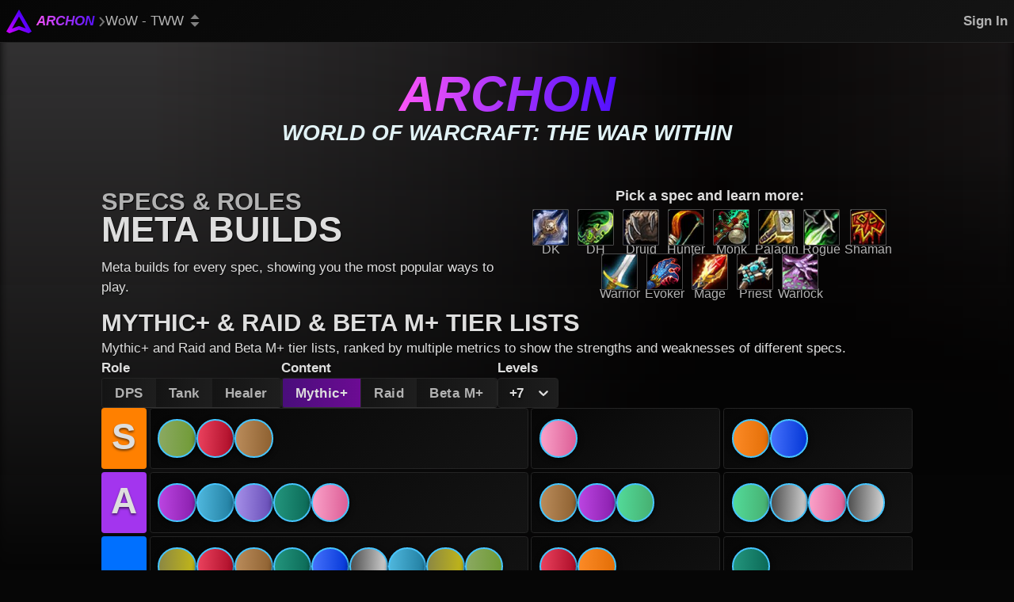

--- FILE ---
content_type: text/html; charset=utf-8
request_url: https://www.archon.gg/wow
body_size: 24881
content:
<!DOCTYPE html><html lang="en" class="archon theme--v3"><head><meta charSet="utf-8"/><meta name="viewport" content="width=device-width"/><link rel="icon" type="image/svg" href="https://assets.rpglogs.com/img/archon/logo.svg"/><link rel="canonical" href="https://www.archon.gg/wow"/><meta property="og:url" content="https://www.archon.gg/wow"/><script type="application/ld+json">{&quot;@context&quot;:&quot;https://schema.org&quot;,&quot;@type&quot;:&quot;BreadcrumbList&quot;,&quot;itemListElement&quot;:[{&quot;@type&quot;:&quot;ListItem&quot;,&quot;position&quot;:1,&quot;name&quot;:&quot;Archon&quot;,&quot;item&quot;:&quot;https://www.archon.gg/&quot;},{&quot;@type&quot;:&quot;ListItem&quot;,&quot;position&quot;:2,&quot;name&quot;:&quot;WoW - TWW&quot;,&quot;item&quot;:&quot;https://www.archon.gg/wow&quot;}]}</script><title>World of Warcraft: The War Within | Archon</title><meta property="og:title" content="World of Warcraft: The War Within"/><meta property="og:type" content="website"/><meta property="og:site_name" content="Archon"/><meta name="description" content="Cutting-edge tools and resources for tailoring your World of Warcraft: The War Within gaming experience."/><meta property="og:description" content="Cutting-edge tools and resources for tailoring your World of Warcraft: The War Within gaming experience."/><meta property="og:image" content="https://assets.rpglogs.com/cms/archon_world_of_warcraft_336ca16147.jpg"/><meta property="twitter:image" content="https://assets.rpglogs.com/cms/archon_world_of_warcraft_336ca16147.jpg"/><meta name="twitter:card" content="summary_large_image"/><meta name="twitter:title" content="World of Warcraft: The War Within"/><link rel="preload" as="image" imageSrcSet="https://assets.rpglogs.com/img/archon/logo.svg 1x, https://assets.rpglogs.com/img/archon/logo.svg 2x"/><meta name="next-head-count" content="16"/><link rel="preload" href="/_next/static/css/dad9708c7e19c3c5.css" as="style"/><link rel="stylesheet" href="/_next/static/css/dad9708c7e19c3c5.css" data-n-g=""/><link rel="preload" href="/_next/static/css/baae24dddaef07c5.css" as="style"/><link rel="stylesheet" href="/_next/static/css/baae24dddaef07c5.css" data-n-p=""/><noscript data-n-css=""></noscript><script defer="" nomodule="" src="/_next/static/chunks/polyfills-42372ed130431b0a.js"></script><script src="/_next/static/chunks/webpack-4d4a991476686d31.js" defer=""></script><script src="/_next/static/chunks/framework-b1d4a81ce66bde38.js" defer=""></script><script src="/_next/static/chunks/main-7c6f151cc4de6414.js" defer=""></script><script src="/_next/static/chunks/pages/_app-bb355cb7f05c8036.js" defer=""></script><script src="/_next/static/chunks/5345-92899eb3c4918fc5.js" defer=""></script><script src="/_next/static/chunks/4621-61d554f18932bf1d.js" defer=""></script><script src="/_next/static/chunks/9136-83ac3e5a6b5d9ab0.js" defer=""></script><script src="/_next/static/chunks/4454-7f7b996ffaf40af7.js" defer=""></script><script src="/_next/static/chunks/5938-fa1735a4b2d1693d.js" defer=""></script><script src="/_next/static/chunks/224-106fec8d28d63aa6.js" defer=""></script><script src="/_next/static/chunks/2505-858a92847d04bbbb.js" defer=""></script><script src="/_next/static/chunks/pages/%5BgameSlug%5D-53da76d60313e2dd.js" defer=""></script><script src="/_next/static/CCt5qMyEhBCCAy9dEalOx/_buildManifest.js" defer=""></script><script src="/_next/static/CCt5qMyEhBCCAy9dEalOx/_ssgManifest.js" defer=""></script></head><body class="archon theme--v3"><div id="__next"><div class="ArchonLayout_layout__QR_4h"><div style="opacity:0;pointer-events:none;transition:opacity 100ms linear"><div style="background:#8b3ff5;height:2px;left:0;margin-left:-100%;position:fixed;top:0;transition:margin-left 100ms linear;width:100%;z-index:1031"><div style="box-shadow:0 0 10px #8b3ff5, 0 0 5px #8b3ff5;display:block;height:100%;opacity:1;position:absolute;right:0;transform:rotate(3deg) translate(0px, -4px);width:100px"></div></div></div><div class="ArchonLayout_header__3sXFR"><header class="ArchonHeader_header__FlkEJ ArchonHeader_headerWithBreadcrumbs__gsq8x"><div class="ArchonHeader_headerContent__aGVXA"><div class="ArchonHeader_logoAndBreadcrumbs__pwSg0"><a href="/"><div class="ArchonHeader_logoContainer____C2b"><div class="OptimizedImage_container__ZN2Fn optimized-image"><div style="width:32px;height:32px"><span style="box-sizing:border-box;display:inline-block;overflow:hidden;width:initial;height:initial;background:none;opacity:1;border:0;margin:0;padding:0;position:relative;max-width:100%"><span style="box-sizing:border-box;display:block;width:initial;height:initial;background:none;opacity:1;border:0;margin:0;padding:0;max-width:100%"><img style="display:block;max-width:100%;width:initial;height:initial;background:none;opacity:1;border:0;margin:0;padding:0" alt="" aria-hidden="true" src="data:image/svg+xml,%3csvg%20xmlns=%27http://www.w3.org/2000/svg%27%20version=%271.1%27%20width=%2732%27%20height=%2732%27/%3e"/></span><img alt="Archon" srcSet="https://assets.rpglogs.com/img/archon/logo.svg 1x, https://assets.rpglogs.com/img/archon/logo.svg 2x" src="https://assets.rpglogs.com/img/archon/logo.svg" decoding="async" data-nimg="intrinsic" style="position:absolute;top:0;left:0;bottom:0;right:0;box-sizing:border-box;padding:0;border:none;margin:auto;display:block;width:0;height:0;min-width:100%;max-width:100%;min-height:100%;max-height:100%"/></span></div></div></div></a><nav aria-label="Breadcrumb" class="ArchonHeader_breadcrumbs__s13z3"><div class="ArchonHeader_breadcrumb__aqmbk"><a href="/"><span class="ArchonHeader_rootBreadcrumb__XthXp">Archon</span></a><div class="ArchonHeader_breadcrumbMenu__tK1Z_" style="display:none"></div></div><svg width="8" height="13" viewBox="0 0 16 26" fill="none" xmlns="http://www.w3.org/2000/svg" style="margin-bottom:-1px"><path d="M2 2L12 13L2 24" stroke="#727272" stroke-width="4"></path></svg><div class="ArchonHeader_breadcrumb__aqmbk"><a href="/wow"><span class="ArchonHeader_lastBreadcrumb__t0sm6" aria-current="page">WoW - TWW<svg xmlns="http://www.w3.org/2000/svg" width="12" height="16" viewBox="0 0 17 24" fill="#808080" style="margin-bottom:-2px;margin-left:8px"><path d="M8.5 0L0 9H17L8.5 0Z"></path><path d="M8.5 24L17 15L7.86805e-07 15L8.5 24Z"></path></svg></span></a><div class="ArchonHeader_breadcrumbMenu__tK1Z_" style="display:none"><a class="ArchonHeader_breadcrumbOption__Tj_aY" href="/wow">WoW - TWW</a><a class="ArchonHeader_breadcrumbOption__Tj_aY" href="/classic-mop">WoW - MoP</a><a class="ArchonHeader_breadcrumbOption__Tj_aY" href="/classic-sod">WoW - SoD</a><a class="ArchonHeader_breadcrumbOption__Tj_aY" href="/classic-fresh">WoW - Fresh</a><a class="ArchonHeader_breadcrumbOption__Tj_aY" href="/ffxiv">FFXIV</a><a class="ArchonHeader_breadcrumbOption__Tj_aY" href="/eso">ESO</a><a class="ArchonHeader_breadcrumbOption__Tj_aY" href="/swtor">SWTOR</a><a class="ArchonHeader_breadcrumbOption__Tj_aY" href="/fellowship">Fellowship</a></div></div></nav></div><button class="SignInButton_button__el46S">Sign In</button><div class="ArchonHeader_menuToggle__2B1Ut"><button type="button" class="react-button react-button--style-unstyled"><svg width="32" height="32" viewBox="0 0 32 32" fill="none" xmlns="http://www.w3.org/2000/svg"><path d="M4 7H30" stroke="#B2B2B2" stroke-width="3" stroke-linecap="round"></path><path d="M4 16H30" stroke="#B2B2B2" stroke-width="3" stroke-linecap="round"></path><path d="M4 25H30" stroke="#B2B2B2" stroke-width="3" stroke-linecap="round"></path></svg><div class="screen-reader-only">Open Menu</div></button></div></div><div class="ArchonHeader_menuUnderlay__7Qv12" hidden=""></div><nav aria-label="Breadcrumb" class="ArchonHeader_menu__oKcYq" hidden=""><div class="body body--style-v3"><ul><li style="margin-left:0"><a href="/">Archon</a></li><li style="margin-left:8px"><svg width="16" height="27" viewBox="0 0 29 27" fill="none" xmlns="http://www.w3.org/2000/svg" style="margin-top:-5px;margin-bottom:-5px;margin-right:8px"><path d="M21.0218 13L26.0218 18L21.0218 23V18V13Z" fill="#DEDEDE"></path><path d="M2.02178 0V12C1.81776 16.5389 2.98857 17.9758 8.02178 18H26.0218M26.0218 18L21.0218 13V23L26.0218 18Z" stroke="#DEDEDE" stroke-width="3"></path></svg><span class="ArchonHeader_lastBreadcrumb__t0sm6" aria-current="page">WoW - TWW</span><ul><li><a href="/wow">WoW - TWW</a></li><li><a href="/classic-mop">WoW - MoP</a></li><li><a href="/classic-sod">WoW - SoD</a></li><li><a href="/classic-fresh">WoW - Fresh</a></li><li><a href="/ffxiv">FFXIV</a></li><li><a href="/eso">ESO</a></li><li><a href="/swtor">SWTOR</a></li><li><a href="/fellowship">Fellowship</a></li></ul></li></ul></div></nav></header></div><main class="ArchonLayout_main__kfZRU ArchonLayout_mainWithBreadcrumbs__o00Qn"><div class="ArchonLayout_backgroundImageContainer__VmhOY"><span style="box-sizing:border-box;display:block;overflow:hidden;width:initial;height:initial;background:none;opacity:1;border:0;margin:0;padding:0;position:absolute;top:0;left:0;bottom:0;right:0"><img alt="" src="[data-uri]" decoding="async" data-nimg="fill" class="ArchonLayout_backgroundImage__UMJ7S" style="position:absolute;top:0;left:0;bottom:0;right:0;box-sizing:border-box;padding:0;border:none;margin:auto;display:block;width:0;height:0;min-width:100%;max-width:100%;min-height:100%;max-height:100%;background-size:cover;background-position:0% 0%;filter:blur(20px);background-image:url(&quot;[data-uri]&quot;)"/><noscript><img alt="" loading="lazy" decoding="async" data-nimg="fill" style="position:absolute;top:0;left:0;bottom:0;right:0;box-sizing:border-box;padding:0;border:none;margin:auto;display:block;width:0;height:0;min-width:100%;max-width:100%;min-height:100%;max-height:100%" class="ArchonLayout_backgroundImage__UMJ7S" sizes="100vw" srcSet="/_next/image?url=https%3A%2F%2Fassets.rpglogs.com%2Fimg%2Fwarcraft%2Fdesktop-client-background.jpg&amp;w=640&amp;q=1 640w, /_next/image?url=https%3A%2F%2Fassets.rpglogs.com%2Fimg%2Fwarcraft%2Fdesktop-client-background.jpg&amp;w=750&amp;q=1 750w, /_next/image?url=https%3A%2F%2Fassets.rpglogs.com%2Fimg%2Fwarcraft%2Fdesktop-client-background.jpg&amp;w=828&amp;q=1 828w, /_next/image?url=https%3A%2F%2Fassets.rpglogs.com%2Fimg%2Fwarcraft%2Fdesktop-client-background.jpg&amp;w=1080&amp;q=1 1080w, /_next/image?url=https%3A%2F%2Fassets.rpglogs.com%2Fimg%2Fwarcraft%2Fdesktop-client-background.jpg&amp;w=1200&amp;q=1 1200w, /_next/image?url=https%3A%2F%2Fassets.rpglogs.com%2Fimg%2Fwarcraft%2Fdesktop-client-background.jpg&amp;w=1920&amp;q=1 1920w, /_next/image?url=https%3A%2F%2Fassets.rpglogs.com%2Fimg%2Fwarcraft%2Fdesktop-client-background.jpg&amp;w=2048&amp;q=1 2048w, /_next/image?url=https%3A%2F%2Fassets.rpglogs.com%2Fimg%2Fwarcraft%2Fdesktop-client-background.jpg&amp;w=3840&amp;q=1 3840w" src="/_next/image?url=https%3A%2F%2Fassets.rpglogs.com%2Fimg%2Fwarcraft%2Fdesktop-client-background.jpg&amp;w=3840&amp;q=1"/></noscript></span><div class="ArchonLayout_backgroundImageOverlay__D295J"></div></div><div class="ArchonLayout_container__IeGuk GamePage_topSectionContainer__TaZA_"><div class="ArchonTitle_container__K7L7p ArchonTitle_includeMargin__JRQdn"><div class="ArchonTitle_title__e3xbH" style="font-size:62px"><a href="/">Archon</a></div><h1 class="ArchonTitle_heading__DZp0U">World of Warcraft: The War Within</h1></div><div class="vertical-content  vertical-content--position-center vertical-content--gap-tiny"><div class="GamePage_buildsSectionContainer__gLV4Y"><div class="GamePage_buildsPickSpecContainer__1z2Yy"><a href="/wow/builds/classes-and-specs"><h2 class="GamePage_buildsHeading__P4iUK"><span class="GamePage_buildsTitlePartOne__LHcac">Specs &amp; Roles</span><span class="GamePage_buildsTitlePartTwo__jybz6">Meta Builds</span></h2></a><div class="body body--style-v3"><p>Meta builds for every spec, showing you the most popular ways to play.</p></div></div><div class="GamePage_buildsClassesContainer__V2R9d"><span class="GamePage_buildsPickSpecDescription__VKWjr">Pick a spec and learn more:</span><div class="GamePage_buildsIconsContainer__Kk4L6"><button type="button" class="react-button react-button--style-unstyled GamePage_buildsSpecContainer__9ZpCu"><div class="GamePage_buildsSpecIcon__ihiBH "><span class="icon icon--bordered icon--childless icon--style-v2" style="--size:44"><img class="icon__image" src="https://assets.rpglogs.com/img/warcraft/icons/large/DeathKnight.jpg" alt="DeathKnight" loading="lazy"/></span></div><span>DK</span></button><button type="button" class="react-button react-button--style-unstyled GamePage_buildsSpecContainer__9ZpCu"><div class="GamePage_buildsSpecIcon__ihiBH "><span class="icon icon--bordered icon--childless icon--style-v2" style="--size:44"><img class="icon__image" src="https://assets.rpglogs.com/img/warcraft/icons/large/DemonHunter.jpg" alt="DemonHunter" loading="lazy"/></span></div><span>DH</span></button><button type="button" class="react-button react-button--style-unstyled GamePage_buildsSpecContainer__9ZpCu"><div class="GamePage_buildsSpecIcon__ihiBH "><span class="icon icon--bordered icon--childless icon--style-v2" style="--size:44"><img class="icon__image" src="https://assets.rpglogs.com/img/warcraft/icons/large/Druid.jpg" alt="Druid" loading="lazy"/></span></div><span>Druid</span></button><button type="button" class="react-button react-button--style-unstyled GamePage_buildsSpecContainer__9ZpCu"><div class="GamePage_buildsSpecIcon__ihiBH "><span class="icon icon--bordered icon--childless icon--style-v2" style="--size:44"><img class="icon__image" src="https://assets.rpglogs.com/img/warcraft/icons/large/Hunter.jpg" alt="Hunter" loading="lazy"/></span></div><span>Hunter</span></button><button type="button" class="react-button react-button--style-unstyled GamePage_buildsSpecContainer__9ZpCu"><div class="GamePage_buildsSpecIcon__ihiBH "><span class="icon icon--bordered icon--childless icon--style-v2" style="--size:44"><img class="icon__image" src="https://assets.rpglogs.com/img/warcraft/icons/large/Monk.jpg" alt="Monk" loading="lazy"/></span></div><span>Monk</span></button><button type="button" class="react-button react-button--style-unstyled GamePage_buildsSpecContainer__9ZpCu"><div class="GamePage_buildsSpecIcon__ihiBH "><span class="icon icon--bordered icon--childless icon--style-v2" style="--size:44"><img class="icon__image" src="https://assets.rpglogs.com/img/warcraft/icons/large/Paladin.jpg" alt="Paladin" loading="lazy"/></span></div><span>Paladin</span></button><button type="button" class="react-button react-button--style-unstyled GamePage_buildsSpecContainer__9ZpCu"><div class="GamePage_buildsSpecIcon__ihiBH "><span class="icon icon--bordered icon--childless icon--style-v2" style="--size:44"><img class="icon__image" src="https://assets.rpglogs.com/img/warcraft/icons/large/Rogue.jpg" alt="Rogue" loading="lazy"/></span></div><span>Rogue</span></button><button type="button" class="react-button react-button--style-unstyled GamePage_buildsSpecContainer__9ZpCu"><div class="GamePage_buildsSpecIcon__ihiBH "><span class="icon icon--bordered icon--childless icon--style-v2" style="--size:44"><img class="icon__image" src="https://assets.rpglogs.com/img/warcraft/icons/large/Shaman.jpg" alt="Shaman" loading="lazy"/></span></div><span>Shaman</span></button><button type="button" class="react-button react-button--style-unstyled GamePage_buildsSpecContainer__9ZpCu"><div class="GamePage_buildsSpecIcon__ihiBH "><span class="icon icon--bordered icon--childless icon--style-v2" style="--size:44"><img class="icon__image" src="https://assets.rpglogs.com/img/warcraft/icons/large/Warrior.jpg" alt="Warrior" loading="lazy"/></span></div><span>Warrior</span></button><button type="button" class="react-button react-button--style-unstyled GamePage_buildsSpecContainer__9ZpCu"><div class="GamePage_buildsSpecIcon__ihiBH "><span class="icon icon--bordered icon--childless icon--style-v2" style="--size:44"><img class="icon__image" src="https://assets.rpglogs.com/img/warcraft/icons/large/Evoker.jpg" alt="Evoker" loading="lazy"/></span></div><span>Evoker</span></button><button type="button" class="react-button react-button--style-unstyled GamePage_buildsSpecContainer__9ZpCu"><div class="GamePage_buildsSpecIcon__ihiBH "><span class="icon icon--bordered icon--childless icon--style-v2" style="--size:44"><img class="icon__image" src="https://assets.rpglogs.com/img/warcraft/icons/large/Mage.jpg" alt="Mage" loading="lazy"/></span></div><span>Mage</span></button><button type="button" class="react-button react-button--style-unstyled GamePage_buildsSpecContainer__9ZpCu"><div class="GamePage_buildsSpecIcon__ihiBH "><span class="icon icon--bordered icon--childless icon--style-v2" style="--size:44"><img class="icon__image" src="https://assets.rpglogs.com/img/warcraft/icons/large/Priest.jpg" alt="Priest" loading="lazy"/></span></div><span>Priest</span></button><button type="button" class="react-button react-button--style-unstyled GamePage_buildsSpecContainer__9ZpCu"><div class="GamePage_buildsSpecIcon__ihiBH "><span class="icon icon--bordered icon--childless icon--style-v2" style="--size:44"><img class="icon__image" src="https://assets.rpglogs.com/img/warcraft/icons/large/Warlock.jpg" alt="Warlock" loading="lazy"/></span></div><span>Warlock</span></button></div></div></div><div class="GamePage_tierListSectionContainer__AXcjg"><div class="GamePage_tierListDescriptionContainer__48fiq"><a href="/wow/tier-list/dps-rankings/mythic-plus/10/all-dungeons/this-week"><h2 class="GamePage_buildsHeading__P4iUK"><span class="GamePage_buildsTitlePartOne__LHcac GamePage_buildsTitlePartOneWhite__rXkDF">Mythic+ &amp; Raid &amp; Beta M+<!-- --> <!-- -->Tier Lists</span></h2></a><div class="body body--style-v3"><p>Mythic+ and Raid and Beta M+ tier lists, ranked by multiple metrics to show the strengths and weaknesses of different specs.</p></div></div><div class="GamePage_tierListContainer__kLmlv"><div class="body body--style-v3"><div class="horizontal-content horizontal-content--small horizontal-content--stretch-wrap"><div class="vertical-content  vertical-content--position-center vertical-content--gap-none"><label><b>Role</b></label><div class="tabbed-select tabbed-select--rounded-square  tabbed-select--short  "><a class="tabbed-select__tab tabbed-select__tab--rounded-square   " href="/wow/tier-list/dps-rankings/mythic-plus/10/all-dungeons/this-week"><span class="tabbed-select__bullet-point">•</span><span class="tabbed-select__tab-label">DPS</span></a><a class="tabbed-select__tab tabbed-select__tab--rounded-square   " href="/wow/tier-list/tank-rankings/mythic-plus/10/all-dungeons/this-week"><span class="tabbed-select__bullet-point">•</span><span class="tabbed-select__tab-label">Tank</span></a><a class="tabbed-select__tab tabbed-select__tab--rounded-square   " href="/wow/tier-list/healer-rankings/mythic-plus/10/all-dungeons/this-week"><span class="tabbed-select__bullet-point">•</span><span class="tabbed-select__tab-label">Healer</span></a></div></div><div class="vertical-content  vertical-content--position-center vertical-content--gap-none"><label><b>Content</b></label><div class="tabbed-select tabbed-select--rounded-square  tabbed-select--short  "><a class="tabbed-select__tab tabbed-select__tab--rounded-square tabbed-select__tab--selected tabbed-select__tab--rounded-square-selected  " href="/wow/tier-list/dps-rankings/mythic-plus/10/all-dungeons/this-week"><span class="tabbed-select__bullet-point">•</span><span class="tabbed-select__tab-label tabbed-select__tab-label--selected">Mythic+</span></a><a class="tabbed-select__tab tabbed-select__tab--rounded-square   " href="/wow/tier-list/dps-rankings/raid/mythic/all-bosses"><span class="tabbed-select__bullet-point">•</span><span class="tabbed-select__tab-label">Raid</span></a><a class="tabbed-select__tab tabbed-select__tab--rounded-square   " href="/wow/tier-list/dps-rankings/beta-mythic-plus/10/all-dungeons/this-week"><span class="tabbed-select__bullet-point">•</span><span class="tabbed-select__tab-label">Beta M+</span></a></div></div><div class="vertical-content  vertical-content--position-center vertical-content--gap-none"><label><b>Levels</b></label><style data-emotion="css 2b097c-container">.css-2b097c-container{position:relative;box-sizing:border-box;}</style><div class="menu-select menu-select--no-max-height   select--style-bold css-2b097c-container"><style data-emotion="css 7pg0cj-a11yText">.css-7pg0cj-a11yText{z-index:9999;border:0;clip:rect(1px, 1px, 1px, 1px);height:1px;width:1px;position:absolute;overflow:hidden;padding:0;white-space:nowrap;}</style><span aria-live="polite" aria-atomic="false" aria-relevant="additions text" class="css-7pg0cj-a11yText"></span><style data-emotion="css yk16xz-control">.css-yk16xz-control{-webkit-align-items:center;-webkit-box-align:center;-ms-flex-align:center;align-items:center;background-color:hsl(0, 0%, 100%);border-color:hsl(0, 0%, 80%);border-radius:4px;border-style:solid;border-width:1px;cursor:default;display:-webkit-box;display:-webkit-flex;display:-ms-flexbox;display:flex;-webkit-box-flex-wrap:wrap;-webkit-flex-wrap:wrap;-ms-flex-wrap:wrap;flex-wrap:wrap;-webkit-box-pack:justify;-webkit-justify-content:space-between;justify-content:space-between;min-height:38px;outline:0!important;position:relative;-webkit-transition:all 100ms;transition:all 100ms;box-sizing:border-box;}.css-yk16xz-control:hover{border-color:hsl(0, 0%, 70%);}</style><div class="menu-select__control css-yk16xz-control"><style data-emotion="css 1hwfws3">.css-1hwfws3{-webkit-align-items:center;-webkit-box-align:center;-ms-flex-align:center;align-items:center;display:-webkit-box;display:-webkit-flex;display:-ms-flexbox;display:flex;-webkit-flex:1;-ms-flex:1;flex:1;-webkit-box-flex-wrap:wrap;-webkit-flex-wrap:wrap;-ms-flex-wrap:wrap;flex-wrap:wrap;padding:2px 8px;-webkit-overflow-scrolling:touch;position:relative;overflow:hidden;box-sizing:border-box;}</style><div class="menu-select__value-container menu-select__value-container--has-value css-1hwfws3"><style data-emotion="css 1uccc91-singleValue">.css-1uccc91-singleValue{color:hsl(0, 0%, 20%);margin-left:2px;margin-right:2px;max-width:calc(100% - 8px);overflow:hidden;position:absolute;text-overflow:ellipsis;white-space:nowrap;top:50%;-webkit-transform:translateY(-50%);-moz-transform:translateY(-50%);-ms-transform:translateY(-50%);transform:translateY(-50%);box-sizing:border-box;}</style><div class="menu-select__single-value css-1uccc91-singleValue"><span>+7</span></div><style data-emotion="css 62g3xt-dummyInput">.css-62g3xt-dummyInput{background:0;border:0;font-size:inherit;outline:0;padding:0;width:1px;color:transparent;left:-100px;opacity:0;position:relative;-webkit-transform:scale(0);-moz-transform:scale(0);-ms-transform:scale(0);transform:scale(0);}</style><input id="difficulty-select" readonly="" tabindex="0" aria-autocomplete="list" aria-label="Levels" class="css-62g3xt-dummyInput" value=""/></div><style data-emotion="css 1wy0on6">.css-1wy0on6{-webkit-align-items:center;-webkit-box-align:center;-ms-flex-align:center;align-items:center;-webkit-align-self:stretch;-ms-flex-item-align:stretch;align-self:stretch;display:-webkit-box;display:-webkit-flex;display:-ms-flexbox;display:flex;-webkit-flex-shrink:0;-ms-flex-negative:0;flex-shrink:0;box-sizing:border-box;}</style><div class="menu-select__indicators css-1wy0on6"><style data-emotion="css 1okebmr-indicatorSeparator">.css-1okebmr-indicatorSeparator{-webkit-align-self:stretch;-ms-flex-item-align:stretch;align-self:stretch;background-color:hsl(0, 0%, 80%);margin-bottom:8px;margin-top:8px;width:1px;box-sizing:border-box;}</style><span class="menu-select__indicator-separator css-1okebmr-indicatorSeparator"></span><style data-emotion="css tlfecz-indicatorContainer">.css-tlfecz-indicatorContainer{color:hsl(0, 0%, 80%);display:-webkit-box;display:-webkit-flex;display:-ms-flexbox;display:flex;padding:8px;-webkit-transition:color 150ms;transition:color 150ms;box-sizing:border-box;}.css-tlfecz-indicatorContainer:hover{color:hsl(0, 0%, 60%);}</style><div class="menu-select__indicator menu-select__dropdown-indicator css-tlfecz-indicatorContainer" aria-hidden="true"><style data-emotion="css 8mmkcg">.css-8mmkcg{display:inline-block;fill:currentColor;line-height:1;stroke:currentColor;stroke-width:0;}</style><svg height="20" width="20" viewBox="0 0 20 20" aria-hidden="true" focusable="false" class="css-8mmkcg"><path d="M4.516 7.548c0.436-0.446 1.043-0.481 1.576 0l3.908 3.747 3.908-3.747c0.533-0.481 1.141-0.446 1.574 0 0.436 0.445 0.408 1.197 0 1.615-0.406 0.418-4.695 4.502-4.695 4.502-0.217 0.223-0.502 0.335-0.787 0.335s-0.57-0.112-0.789-0.335c0 0-4.287-4.084-4.695-4.502s-0.436-1.17 0-1.615z"></path></svg></div></div></div></div></div></div></div><div class="body body--style-v3"><div class="vertical-content builds-tier-list-section vertical-content--position-center vertical-content--gap-content-padding"><div class="builds-tier-list-section__tiers" style="grid-template-columns:auto 2fr 1fr 1fr"><div class="builds-tier-list-section__tier-heading legendary-bg builds-tier-list-section__tier-heading--compact"><h3 title="S Tier">S<span class="screen-reader-only"> Tier</span></h3></div><ul class="builds-tier-list-section__specs"><li class="builds-tier-list-section__spec" title="Survival Hunter"><a href="/wow/builds/survival/hunter/mythic-plus/overview/10/all-dungeons/this-week"><div class="builds-tier-list-section__spec-contents Hunter-gradient-bg Hunter-border-color builds-tier-list-section__spec-contents--compact"><div class="lazyload-wrapper " style="display:inline-block"><div style="width:47px;height:47px"></div></div><div class="builds-tier-list-section__spec-value-and-label builds-tier-list-section__spec-value-and-label--compact"><span class="builds-tier-list-section__spec-value">3846</span><span class="builds-tier-list-section__spec-label">Score</span></div></div></a></li><li class="builds-tier-list-section__spec" title="Unholy DeathKnight"><a href="/wow/builds/unholy/death-knight/mythic-plus/overview/10/all-dungeons/this-week"><div class="builds-tier-list-section__spec-contents DeathKnight-gradient-bg DeathKnight-border-color builds-tier-list-section__spec-contents--compact"><div class="lazyload-wrapper " style="display:inline-block"><div style="width:47px;height:47px"></div></div><div class="builds-tier-list-section__spec-value-and-label builds-tier-list-section__spec-value-and-label--compact"><span class="builds-tier-list-section__spec-value">3827</span><span class="builds-tier-list-section__spec-label">Score</span></div></div></a></li><li class="builds-tier-list-section__spec" title="Fury Warrior"><a href="/wow/builds/fury/warrior/mythic-plus/overview/10/all-dungeons/this-week"><div class="builds-tier-list-section__spec-contents Warrior-gradient-bg Warrior-border-color builds-tier-list-section__spec-contents--compact"><div class="lazyload-wrapper " style="display:inline-block"><div style="width:47px;height:47px"></div></div><div class="builds-tier-list-section__spec-value-and-label builds-tier-list-section__spec-value-and-label--compact"><span class="builds-tier-list-section__spec-value">3827</span><span class="builds-tier-list-section__spec-label">Score</span></div></div></a></li></ul><ul class="builds-tier-list-section__specs builds-tier-list-section__specs--hide-below-md"><li class="builds-tier-list-section__spec" title="Protection Paladin"><a href="/wow/builds/protection/paladin/mythic-plus/overview/10/all-dungeons/this-week"><div class="builds-tier-list-section__spec-contents Paladin-gradient-bg Paladin-border-color builds-tier-list-section__spec-contents--compact"><div class="lazyload-wrapper " style="display:inline-block"><div style="width:47px;height:47px"></div></div><div class="builds-tier-list-section__spec-value-and-label builds-tier-list-section__spec-value-and-label--compact"><span class="builds-tier-list-section__spec-value">3761</span><span class="builds-tier-list-section__spec-label">Score</span></div></div></a></li></ul><ul class="builds-tier-list-section__specs builds-tier-list-section__specs--hide-below-md"><li class="builds-tier-list-section__spec" title="Restoration Druid"><a href="/wow/builds/restoration/druid/mythic-plus/overview/10/all-dungeons/this-week"><div class="builds-tier-list-section__spec-contents Druid-gradient-bg Druid-border-color builds-tier-list-section__spec-contents--compact"><div class="lazyload-wrapper " style="display:inline-block"><div style="width:47px;height:47px"></div></div><div class="builds-tier-list-section__spec-value-and-label builds-tier-list-section__spec-value-and-label--compact"><span class="builds-tier-list-section__spec-value">3780</span><span class="builds-tier-list-section__spec-label">Score</span></div></div></a></li><li class="builds-tier-list-section__spec" title="Restoration Shaman"><a href="/wow/builds/restoration/shaman/mythic-plus/overview/10/all-dungeons/this-week"><div class="builds-tier-list-section__spec-contents Shaman-gradient-bg Shaman-border-color builds-tier-list-section__spec-contents--compact"><div class="lazyload-wrapper " style="display:inline-block"><div style="width:47px;height:47px"></div></div><div class="builds-tier-list-section__spec-value-and-label builds-tier-list-section__spec-value-and-label--compact"><span class="builds-tier-list-section__spec-value">3760</span><span class="builds-tier-list-section__spec-label">Score</span></div></div></a></li></ul><div class="builds-tier-list-section__tier-heading epic-bg builds-tier-list-section__tier-heading--compact"><h3 title="A Tier">A<span class="screen-reader-only"> Tier</span></h3></div><ul class="builds-tier-list-section__specs"><li class="builds-tier-list-section__spec" title="Havoc DemonHunter"><a href="/wow/builds/havoc/demon-hunter/mythic-plus/overview/10/all-dungeons/this-week"><div class="builds-tier-list-section__spec-contents DemonHunter-gradient-bg DemonHunter-border-color builds-tier-list-section__spec-contents--compact"><div class="lazyload-wrapper " style="display:inline-block"><div style="width:47px;height:47px"></div></div><div class="builds-tier-list-section__spec-value-and-label builds-tier-list-section__spec-value-and-label--compact"><span class="builds-tier-list-section__spec-value">3757</span><span class="builds-tier-list-section__spec-label">Score</span></div></div></a></li><li class="builds-tier-list-section__spec" title="Frost Mage"><a href="/wow/builds/frost/mage/mythic-plus/overview/10/all-dungeons/this-week"><div class="builds-tier-list-section__spec-contents Mage-gradient-bg Mage-border-color builds-tier-list-section__spec-contents--compact"><div class="lazyload-wrapper " style="display:inline-block"><div style="width:47px;height:47px"></div></div><div class="builds-tier-list-section__spec-value-and-label builds-tier-list-section__spec-value-and-label--compact"><span class="builds-tier-list-section__spec-value">3748</span><span class="builds-tier-list-section__spec-label">Score</span></div></div></a></li><li class="builds-tier-list-section__spec" title="Affliction Warlock"><a href="/wow/builds/affliction/warlock/mythic-plus/overview/10/all-dungeons/this-week"><div class="builds-tier-list-section__spec-contents Warlock-gradient-bg Warlock-border-color builds-tier-list-section__spec-contents--compact"><div class="lazyload-wrapper " style="display:inline-block"><div style="width:47px;height:47px"></div></div><div class="builds-tier-list-section__spec-value-and-label builds-tier-list-section__spec-value-and-label--compact"><span class="builds-tier-list-section__spec-value">3742</span><span class="builds-tier-list-section__spec-label">Score</span></div></div></a></li><li class="builds-tier-list-section__spec" title="Devastation Evoker"><a href="/wow/builds/devastation/evoker/mythic-plus/overview/10/all-dungeons/this-week"><div class="builds-tier-list-section__spec-contents Evoker-gradient-bg Evoker-border-color builds-tier-list-section__spec-contents--compact"><div class="lazyload-wrapper " style="display:inline-block"><div style="width:47px;height:47px"></div></div><div class="builds-tier-list-section__spec-value-and-label builds-tier-list-section__spec-value-and-label--compact"><span class="builds-tier-list-section__spec-value">3706</span><span class="builds-tier-list-section__spec-label">Score</span></div></div></a></li><li class="builds-tier-list-section__spec" title="Retribution Paladin"><a href="/wow/builds/retribution/paladin/mythic-plus/overview/10/all-dungeons/this-week"><div class="builds-tier-list-section__spec-contents Paladin-gradient-bg Paladin-border-color builds-tier-list-section__spec-contents--compact"><div class="lazyload-wrapper " style="display:inline-block"><div style="width:47px;height:47px"></div></div><div class="builds-tier-list-section__spec-value-and-label builds-tier-list-section__spec-value-and-label--compact"><span class="builds-tier-list-section__spec-value">3669</span><span class="builds-tier-list-section__spec-label">Score</span></div></div></a></li></ul><ul class="builds-tier-list-section__specs builds-tier-list-section__specs--hide-below-md"><li class="builds-tier-list-section__spec" title="Protection Warrior"><a href="/wow/builds/protection/warrior/mythic-plus/overview/10/all-dungeons/this-week"><div class="builds-tier-list-section__spec-contents Warrior-gradient-bg Warrior-border-color builds-tier-list-section__spec-contents--compact"><div class="lazyload-wrapper " style="display:inline-block"><div style="width:47px;height:47px"></div></div><div class="builds-tier-list-section__spec-value-and-label builds-tier-list-section__spec-value-and-label--compact"><span class="builds-tier-list-section__spec-value">3710</span><span class="builds-tier-list-section__spec-label">Score</span></div></div></a></li><li class="builds-tier-list-section__spec" title="Vengeance DemonHunter"><a href="/wow/builds/vengeance/demon-hunter/mythic-plus/overview/10/all-dungeons/this-week"><div class="builds-tier-list-section__spec-contents DemonHunter-gradient-bg DemonHunter-border-color builds-tier-list-section__spec-contents--compact"><div class="lazyload-wrapper " style="display:inline-block"><div style="width:47px;height:47px"></div></div><div class="builds-tier-list-section__spec-value-and-label builds-tier-list-section__spec-value-and-label--compact"><span class="builds-tier-list-section__spec-value">3689</span><span class="builds-tier-list-section__spec-label">Score</span></div></div></a></li><li class="builds-tier-list-section__spec" title="Brewmaster Monk"><a href="/wow/builds/brewmaster/monk/mythic-plus/overview/10/all-dungeons/this-week"><div class="builds-tier-list-section__spec-contents Monk-gradient-bg Monk-border-color builds-tier-list-section__spec-contents--compact"><div class="lazyload-wrapper " style="display:inline-block"><div style="width:47px;height:47px"></div></div><div class="builds-tier-list-section__spec-value-and-label builds-tier-list-section__spec-value-and-label--compact"><span class="builds-tier-list-section__spec-value">3670</span><span class="builds-tier-list-section__spec-label">Score</span></div></div></a></li></ul><ul class="builds-tier-list-section__specs builds-tier-list-section__specs--hide-below-md"><li class="builds-tier-list-section__spec" title="Mistweaver Monk"><a href="/wow/builds/mistweaver/monk/mythic-plus/overview/10/all-dungeons/this-week"><div class="builds-tier-list-section__spec-contents Monk-gradient-bg Monk-border-color builds-tier-list-section__spec-contents--compact"><div class="lazyload-wrapper " style="display:inline-block"><div style="width:47px;height:47px"></div></div><div class="builds-tier-list-section__spec-value-and-label builds-tier-list-section__spec-value-and-label--compact"><span class="builds-tier-list-section__spec-value">3617</span><span class="builds-tier-list-section__spec-label">Score</span></div></div></a></li><li class="builds-tier-list-section__spec" title="Discipline Priest"><a href="/wow/builds/discipline/priest/mythic-plus/overview/10/all-dungeons/this-week"><div class="builds-tier-list-section__spec-contents Priest-gradient-bg Priest-border-color builds-tier-list-section__spec-contents--compact"><div class="lazyload-wrapper " style="display:inline-block"><div style="width:47px;height:47px"></div></div><div class="builds-tier-list-section__spec-value-and-label builds-tier-list-section__spec-value-and-label--compact"><span class="builds-tier-list-section__spec-value">3599</span><span class="builds-tier-list-section__spec-label">Score</span></div></div></a></li><li class="builds-tier-list-section__spec" title="Holy Paladin"><a href="/wow/builds/holy/paladin/mythic-plus/overview/10/all-dungeons/this-week"><div class="builds-tier-list-section__spec-contents Paladin-gradient-bg Paladin-border-color builds-tier-list-section__spec-contents--compact"><div class="lazyload-wrapper " style="display:inline-block"><div style="width:47px;height:47px"></div></div><div class="builds-tier-list-section__spec-value-and-label builds-tier-list-section__spec-value-and-label--compact"><span class="builds-tier-list-section__spec-value">3582</span><span class="builds-tier-list-section__spec-label">Score</span></div></div></a></li><li class="builds-tier-list-section__spec" title="Holy Priest"><a href="/wow/builds/holy/priest/mythic-plus/overview/10/all-dungeons/this-week"><div class="builds-tier-list-section__spec-contents Priest-gradient-bg Priest-border-color builds-tier-list-section__spec-contents--compact"><div class="lazyload-wrapper " style="display:inline-block"><div style="width:47px;height:47px"></div></div><div class="builds-tier-list-section__spec-value-and-label builds-tier-list-section__spec-value-and-label--compact"><span class="builds-tier-list-section__spec-value">3580</span><span class="builds-tier-list-section__spec-label">Score</span></div></div></a></li></ul><div class="builds-tier-list-section__tier-heading rare-bg builds-tier-list-section__tier-heading--compact"><h3 title="B Tier">B<span class="screen-reader-only"> Tier</span></h3></div><ul class="builds-tier-list-section__specs"><li class="builds-tier-list-section__spec" title="Subtlety Rogue"><a href="/wow/builds/subtlety/rogue/mythic-plus/overview/10/all-dungeons/this-week"><div class="builds-tier-list-section__spec-contents Rogue-gradient-bg Rogue-border-color builds-tier-list-section__spec-contents--compact"><div class="lazyload-wrapper " style="display:inline-block"><div style="width:47px;height:47px"></div></div><div class="builds-tier-list-section__spec-value-and-label builds-tier-list-section__spec-value-and-label--compact"><span class="builds-tier-list-section__spec-value">3647</span><span class="builds-tier-list-section__spec-label">Score</span></div></div></a></li><li class="builds-tier-list-section__spec" title="Frost DeathKnight"><a href="/wow/builds/frost/death-knight/mythic-plus/overview/10/all-dungeons/this-week"><div class="builds-tier-list-section__spec-contents DeathKnight-gradient-bg DeathKnight-border-color builds-tier-list-section__spec-contents--compact"><div class="lazyload-wrapper " style="display:inline-block"><div style="width:47px;height:47px"></div></div><div class="builds-tier-list-section__spec-value-and-label builds-tier-list-section__spec-value-and-label--compact"><span class="builds-tier-list-section__spec-value">3633</span><span class="builds-tier-list-section__spec-label">Score</span></div></div></a></li><li class="builds-tier-list-section__spec" title="Arms Warrior"><a href="/wow/builds/arms/warrior/mythic-plus/overview/10/all-dungeons/this-week"><div class="builds-tier-list-section__spec-contents Warrior-gradient-bg Warrior-border-color builds-tier-list-section__spec-contents--compact"><div class="lazyload-wrapper " style="display:inline-block"><div style="width:47px;height:47px"></div></div><div class="builds-tier-list-section__spec-value-and-label builds-tier-list-section__spec-value-and-label--compact"><span class="builds-tier-list-section__spec-value">3609</span><span class="builds-tier-list-section__spec-label">Score</span></div></div></a></li><li class="builds-tier-list-section__spec" title="Augmentation Evoker"><a href="/wow/builds/augmentation/evoker/mythic-plus/overview/10/all-dungeons/this-week"><div class="builds-tier-list-section__spec-contents Evoker-gradient-bg Evoker-border-color builds-tier-list-section__spec-contents--compact"><div class="lazyload-wrapper " style="display:inline-block"><div style="width:47px;height:47px"></div></div><div class="builds-tier-list-section__spec-value-and-label builds-tier-list-section__spec-value-and-label--compact"><span class="builds-tier-list-section__spec-value">3608</span><span class="builds-tier-list-section__spec-label">Score</span></div></div></a></li><li class="builds-tier-list-section__spec" title="Enhancement Shaman"><a href="/wow/builds/enhancement/shaman/mythic-plus/overview/10/all-dungeons/this-week"><div class="builds-tier-list-section__spec-contents Shaman-gradient-bg Shaman-border-color builds-tier-list-section__spec-contents--compact"><div class="lazyload-wrapper " style="display:inline-block"><div style="width:47px;height:47px"></div></div><div class="builds-tier-list-section__spec-value-and-label builds-tier-list-section__spec-value-and-label--compact"><span class="builds-tier-list-section__spec-value">3602</span><span class="builds-tier-list-section__spec-label">Score</span></div></div></a></li><li class="builds-tier-list-section__spec" title="Shadow Priest"><a href="/wow/builds/shadow/priest/mythic-plus/overview/10/all-dungeons/this-week"><div class="builds-tier-list-section__spec-contents Priest-gradient-bg Priest-border-color builds-tier-list-section__spec-contents--compact"><div class="lazyload-wrapper " style="display:inline-block"><div style="width:47px;height:47px"></div></div><div class="builds-tier-list-section__spec-value-and-label builds-tier-list-section__spec-value-and-label--compact"><span class="builds-tier-list-section__spec-value">3598</span><span class="builds-tier-list-section__spec-label">Score</span></div></div></a></li><li class="builds-tier-list-section__spec" title="Arcane Mage"><a href="/wow/builds/arcane/mage/mythic-plus/overview/10/all-dungeons/this-week"><div class="builds-tier-list-section__spec-contents Mage-gradient-bg Mage-border-color builds-tier-list-section__spec-contents--compact"><div class="lazyload-wrapper " style="display:inline-block"><div style="width:47px;height:47px"></div></div><div class="builds-tier-list-section__spec-value-and-label builds-tier-list-section__spec-value-and-label--compact"><span class="builds-tier-list-section__spec-value">3578</span><span class="builds-tier-list-section__spec-label">Score</span></div></div></a></li><li class="builds-tier-list-section__spec" title="Outlaw Rogue"><a href="/wow/builds/outlaw/rogue/mythic-plus/overview/10/all-dungeons/this-week"><div class="builds-tier-list-section__spec-contents Rogue-gradient-bg Rogue-border-color builds-tier-list-section__spec-contents--compact"><div class="lazyload-wrapper " style="display:inline-block"><div style="width:47px;height:47px"></div></div><div class="builds-tier-list-section__spec-value-and-label builds-tier-list-section__spec-value-and-label--compact"><span class="builds-tier-list-section__spec-value">3566</span><span class="builds-tier-list-section__spec-label">Score</span></div></div></a></li><li class="builds-tier-list-section__spec" title="Marksmanship Hunter"><a href="/wow/builds/marksmanship/hunter/mythic-plus/overview/10/all-dungeons/this-week"><div class="builds-tier-list-section__spec-contents Hunter-gradient-bg Hunter-border-color builds-tier-list-section__spec-contents--compact"><div class="lazyload-wrapper " style="display:inline-block"><div style="width:47px;height:47px"></div></div><div class="builds-tier-list-section__spec-value-and-label builds-tier-list-section__spec-value-and-label--compact"><span class="builds-tier-list-section__spec-value">3565</span><span class="builds-tier-list-section__spec-label">Score</span></div></div></a></li><li class="builds-tier-list-section__spec" title="Destruction Warlock"><a href="/wow/builds/destruction/warlock/mythic-plus/overview/10/all-dungeons/this-week"><div class="builds-tier-list-section__spec-contents Warlock-gradient-bg Warlock-border-color builds-tier-list-section__spec-contents--compact"><div class="lazyload-wrapper " style="display:inline-block"><div style="width:47px;height:47px"></div></div><div class="builds-tier-list-section__spec-value-and-label builds-tier-list-section__spec-value-and-label--compact"><span class="builds-tier-list-section__spec-value">3564</span><span class="builds-tier-list-section__spec-label">Score</span></div></div></a></li><li class="builds-tier-list-section__spec" title="Windwalker Monk"><a href="/wow/builds/windwalker/monk/mythic-plus/overview/10/all-dungeons/this-week"><div class="builds-tier-list-section__spec-contents Monk-gradient-bg Monk-border-color builds-tier-list-section__spec-contents--compact"><div class="lazyload-wrapper " style="display:inline-block"><div style="width:47px;height:47px"></div></div><div class="builds-tier-list-section__spec-value-and-label builds-tier-list-section__spec-value-and-label--compact"><span class="builds-tier-list-section__spec-value">3562</span><span class="builds-tier-list-section__spec-label">Score</span></div></div></a></li><li class="builds-tier-list-section__spec" title="BeastMastery Hunter"><a href="/wow/builds/beast-mastery/hunter/mythic-plus/overview/10/all-dungeons/this-week"><div class="builds-tier-list-section__spec-contents Hunter-gradient-bg Hunter-border-color builds-tier-list-section__spec-contents--compact"><div class="lazyload-wrapper " style="display:inline-block"><div style="width:47px;height:47px"></div></div><div class="builds-tier-list-section__spec-value-and-label builds-tier-list-section__spec-value-and-label--compact"><span class="builds-tier-list-section__spec-value">3561</span><span class="builds-tier-list-section__spec-label">Score</span></div></div></a></li><li class="builds-tier-list-section__spec" title="Devourer DemonHunter"><a href="/wow/builds/devourer/demon-hunter/mythic-plus/overview/10/all-dungeons/this-week"><div class="builds-tier-list-section__spec-contents DemonHunter-gradient-bg DemonHunter-border-color builds-tier-list-section__spec-contents--compact"><div class="lazyload-wrapper " style="display:inline-block"><div style="width:47px;height:47px"></div></div><div class="builds-tier-list-section__spec-value-and-label builds-tier-list-section__spec-value-and-label--compact"><span class="builds-tier-list-section__spec-value">3554</span><span class="builds-tier-list-section__spec-label">Score</span></div></div></a></li><li class="builds-tier-list-section__spec" title="Elemental Shaman"><a href="/wow/builds/elemental/shaman/mythic-plus/overview/10/all-dungeons/this-week"><div class="builds-tier-list-section__spec-contents Shaman-gradient-bg Shaman-border-color builds-tier-list-section__spec-contents--compact"><div class="lazyload-wrapper " style="display:inline-block"><div style="width:47px;height:47px"></div></div><div class="builds-tier-list-section__spec-value-and-label builds-tier-list-section__spec-value-and-label--compact"><span class="builds-tier-list-section__spec-value">3535</span><span class="builds-tier-list-section__spec-label">Score</span></div></div></a></li></ul><ul class="builds-tier-list-section__specs builds-tier-list-section__specs--hide-below-md"><li class="builds-tier-list-section__spec" title="Blood DeathKnight"><a href="/wow/builds/blood/death-knight/mythic-plus/overview/10/all-dungeons/this-week"><div class="builds-tier-list-section__spec-contents DeathKnight-gradient-bg DeathKnight-border-color builds-tier-list-section__spec-contents--compact"><div class="lazyload-wrapper " style="display:inline-block"><div style="width:47px;height:47px"></div></div><div class="builds-tier-list-section__spec-value-and-label builds-tier-list-section__spec-value-and-label--compact"><span class="builds-tier-list-section__spec-value">3618</span><span class="builds-tier-list-section__spec-label">Score</span></div></div></a></li><li class="builds-tier-list-section__spec" title="Guardian Druid"><a href="/wow/builds/guardian/druid/mythic-plus/overview/10/all-dungeons/this-week"><div class="builds-tier-list-section__spec-contents Druid-gradient-bg Druid-border-color builds-tier-list-section__spec-contents--compact"><div class="lazyload-wrapper " style="display:inline-block"><div style="width:47px;height:47px"></div></div><div class="builds-tier-list-section__spec-value-and-label builds-tier-list-section__spec-value-and-label--compact"><span class="builds-tier-list-section__spec-value">3596</span><span class="builds-tier-list-section__spec-label">Score</span></div></div></a></li></ul><ul class="builds-tier-list-section__specs builds-tier-list-section__specs--hide-below-md"><li class="builds-tier-list-section__spec" title="Preservation Evoker"><a href="/wow/builds/preservation/evoker/mythic-plus/overview/10/all-dungeons/this-week"><div class="builds-tier-list-section__spec-contents Evoker-gradient-bg Evoker-border-color builds-tier-list-section__spec-contents--compact"><div class="lazyload-wrapper " style="display:inline-block"><div style="width:47px;height:47px"></div></div><div class="builds-tier-list-section__spec-value-and-label builds-tier-list-section__spec-value-and-label--compact"><span class="builds-tier-list-section__spec-value">3484</span><span class="builds-tier-list-section__spec-label">Score</span></div></div></a></li></ul><div class="builds-tier-list-section__tier-heading level-2-bg builds-tier-list-section__tier-heading--compact"><h3 title="C Tier">C<span class="screen-reader-only"> Tier</span></h3></div><ul class="builds-tier-list-section__specs"><li class="builds-tier-list-section__spec" title="Demonology Warlock"><a href="/wow/builds/demonology/warlock/mythic-plus/overview/10/all-dungeons/this-week"><div class="builds-tier-list-section__spec-contents Warlock-gradient-bg Warlock-border-color builds-tier-list-section__spec-contents--compact"><div class="lazyload-wrapper " style="display:inline-block"><div style="width:47px;height:47px"></div></div><div class="builds-tier-list-section__spec-value-and-label builds-tier-list-section__spec-value-and-label--compact"><span class="builds-tier-list-section__spec-value">3500</span><span class="builds-tier-list-section__spec-label">Score</span></div></div></a></li><li class="builds-tier-list-section__spec" title="Balance Druid"><a href="/wow/builds/balance/druid/mythic-plus/overview/10/all-dungeons/this-week"><div class="builds-tier-list-section__spec-contents Druid-gradient-bg Druid-border-color builds-tier-list-section__spec-contents--compact"><div class="lazyload-wrapper " style="display:inline-block"><div style="width:47px;height:47px"></div></div><div class="builds-tier-list-section__spec-value-and-label builds-tier-list-section__spec-value-and-label--compact"><span class="builds-tier-list-section__spec-value">3479</span><span class="builds-tier-list-section__spec-label">Score</span></div></div></a></li><li class="builds-tier-list-section__spec" title="Feral Druid"><a href="/wow/builds/feral/druid/mythic-plus/overview/10/all-dungeons/this-week"><div class="builds-tier-list-section__spec-contents Druid-gradient-bg Druid-border-color builds-tier-list-section__spec-contents--compact"><div class="lazyload-wrapper " style="display:inline-block"><div style="width:47px;height:47px"></div></div><div class="builds-tier-list-section__spec-value-and-label builds-tier-list-section__spec-value-and-label--compact"><span class="builds-tier-list-section__spec-value">3478</span><span class="builds-tier-list-section__spec-label">Score</span></div></div></a></li><li class="builds-tier-list-section__spec" title="Assassination Rogue"><a href="/wow/builds/assassination/rogue/mythic-plus/overview/10/all-dungeons/this-week"><div class="builds-tier-list-section__spec-contents Rogue-gradient-bg Rogue-border-color builds-tier-list-section__spec-contents--compact"><div class="lazyload-wrapper " style="display:inline-block"><div style="width:47px;height:47px"></div></div><div class="builds-tier-list-section__spec-value-and-label builds-tier-list-section__spec-value-and-label--compact"><span class="builds-tier-list-section__spec-value">3430</span><span class="builds-tier-list-section__spec-label">Score</span></div></div></a></li><li class="builds-tier-list-section__spec" title="Fire Mage"><a href="/wow/builds/fire/mage/mythic-plus/overview/10/all-dungeons/this-week"><div class="builds-tier-list-section__spec-contents Mage-gradient-bg Mage-border-color builds-tier-list-section__spec-contents--compact"><div class="lazyload-wrapper " style="display:inline-block"><div style="width:47px;height:47px"></div></div><div class="builds-tier-list-section__spec-value-and-label builds-tier-list-section__spec-value-and-label--compact"><span class="builds-tier-list-section__spec-value">3389</span><span class="builds-tier-list-section__spec-label">Score</span></div></div></a></li></ul><ul class="builds-tier-list-section__specs builds-tier-list-section__specs--hide-below-md"></ul><ul class="builds-tier-list-section__specs builds-tier-list-section__specs--hide-below-md"></ul></div></div></div></div></div></div></div><div class="ArchonLayout_container__IeGuk GamePage_accentContainer__puc4V"><div class="vertical-content GamePage_accentContainerVerticalPadding__QlDXy vertical-content--position-center vertical-content--gap-xlarge"><div class="enhanced-markdown body body--style-v3"><p>With support dating back to 2013, World of Warcraft is Archon&#x27;s longest-supported game, boasting a wide range of mature and powerful tools to help both you and your guild succeed.</p><p>Some of our tooling revolves around uploading combat logs to Warcraft Logs and then using the data from those logs to fuel powerful analytics, rankings, and statistics that can help you master the game.</p></div><div class="GamePage_newsAndDownloadBannerContainer__l4FZb"><div class="GamePage_stayUpToDateSectionContainer__AP7vI"><span class="GamePage_stayUpToDateText__nhzqZ"><a href="/wow/articles">Stay up to date with the Latest News</a></span><a href="https://www.archon.gg/wow/articles/news/now-supporting-fellowship-logging-builds-and-database"><span class="tiny-article-preview__wrapper"><img src="/_next/image?url=https%3A%2F%2Fassets.rpglogs.com%2Fcms%2Fthumbnail_Fellow_Announce_a1eaf9a02a.jpg&amp;w=128&amp;q=75" class="tiny-article-preview__image" alt=""/><div class="tiny-article-preview__texts"><div class="tiny-article-preview__texts-title">Now Supporting Fellowship: Logging, Builds, and Database</div><div class="tiny-article-preview__texts-date">3 months ago</div></div></span></a></div><div class="GamePage_archonLogoContainer__1JhdQ"><div class="OptimizedImage_container__ZN2Fn optimized-image"><div style="width:71px;height:71px"><span style="box-sizing:border-box;display:inline-block;overflow:hidden;width:initial;height:initial;background:none;opacity:1;border:0;margin:0;padding:0;position:relative;max-width:100%"><span style="box-sizing:border-box;display:block;width:initial;height:initial;background:none;opacity:1;border:0;margin:0;padding:0;max-width:100%"><img style="display:block;max-width:100%;width:initial;height:initial;background:none;opacity:1;border:0;margin:0;padding:0" alt="" aria-hidden="true" src="data:image/svg+xml,%3csvg%20xmlns=%27http://www.w3.org/2000/svg%27%20version=%271.1%27%20width=%2771%27%20height=%2771%27/%3e"/></span><img alt="Archon" srcSet="https://assets.rpglogs.com/img/archon/logo.svg 1x, https://assets.rpglogs.com/img/archon/logo.svg 2x" src="https://assets.rpglogs.com/img/archon/logo.svg" decoding="async" data-nimg="intrinsic" style="position:absolute;top:0;left:0;bottom:0;right:0;box-sizing:border-box;padding:0;border:none;margin:auto;display:block;width:0;height:0;min-width:100%;max-width:100%;min-height:100%;max-height:100%"/></span></div></div></div><div class="GamePage_startLoggingContainer__Yrt9Z"><div class="GamePage_stayUpToDateText__nhzqZ"><span><a href="https://www.warcraftlogs.com/client/download">Start Logging to Analyze your Gameplay &amp; Learn How to Improve</a></span></div><div class="GamePage_downloadSection__xsC2J"><a class="link-button react-button react-button--style-gradient-rounded react-button--style-bold download-button " href="https://www.warcraftlogs.com/client/download"><span class="download-button__icon"><svg xmlns="http://www.w3.org/2000/svg" viewBox="0 0 256 256" width="26" height="26"><g fill="none" stroke-miterlimit="10" font-family="none" font-size="none" font-weight="none" style="mix-blend-mode:normal" text-anchor="none"><path fill="#fff" d="M16 208.4032V131.2h89.6v89.312z"></path><path fill="#fff" d="M118.4 222.24V131.2h128v108.3392z"></path><path fill="#fff" d="M16 118.4V41.1968l89.6-12.1088V118.4z"></path><path fill="#fff" d="M118.4 118.4V27.36l128-17.2992V118.4z"></path></g></svg></span><span class="download-button__label">Download</span></a></div></div></div></div></div><div class="ArchonLayout_container__IeGuk"><div class="GamePage_resourceGroupsContainer__rWn7v"><div><h2 class="heading heading--level-2 heading--style-v3">Understand the Meta</h2><div class="GamePage_resourceGroupContainer__19_1v"><div class="GamePage_resource__yTFxM"><a href="https://www.warcraftlogs.com/zone/rankings/latest"><div class="HorizontalImageTile_container__sPskm GamePage_resourceImage__NxW2l"><div class="HorizontalImageTile_tileImage__ijyCs"></div><span class="HorizontalImageTile_resourceTitle__fsC0v">Raid Rankings</span><span class="HorizontalImageTile_resourceDescription__vyljz">View leaderboards of the best performing players and check out their builds and logs to analyze their gameplay.</span></div></a></div><div class="GamePage_resource__yTFxM"><a href="https://www.warcraftlogs.com/zone/statistics/latest"><div class="HorizontalImageTile_container__sPskm GamePage_resourceImage__NxW2l"><div class="HorizontalImageTile_tileImage__ijyCs"></div><span class="HorizontalImageTile_resourceTitle__fsC0v">Class &amp; Spec Balance</span><span class="HorizontalImageTile_resourceDescription__vyljz">See how all the different classes and specs stack against each other and understand the balance of the current meta.</span></div></a></div><div class="GamePage_resource__yTFxM"><a href="https://www.warcraftlogs.com/zone/rankings/45"><div class="HorizontalImageTile_container__sPskm GamePage_resourceImage__NxW2l"><div class="HorizontalImageTile_tileImage__ijyCs"></div><span class="HorizontalImageTile_resourceTitle__fsC0v">Mythic+ Rankings</span><span class="HorizontalImageTile_resourceDescription__vyljz">Find the Mythic+ teams with the highest rating. Filter by composition. View their logged replays to see their dungeon routes.</span></div></a></div></div></div><div><h2 class="heading heading--level-2 heading--style-v3">Around World of Warcraft</h2><div class="GamePage_resourceGroupContainer__19_1v"><div class="GamePage_resource__yTFxM"><a href="https://www.warcraftlogs.com/zone/rankings/latest?metric=progress"><div class="HorizontalImageTile_container__sPskm GamePage_resourceImage__NxW2l"><div class="HorizontalImageTile_tileImage__ijyCs"></div><span class="HorizontalImageTile_resourceTitle__fsC0v">Top Guilds Progress</span><span class="HorizontalImageTile_resourceDescription__vyljz">Look at the top guilds in the world and see how they are progressing through the latest raid tier. Find the best guilds on your server.</span></div></a></div><div class="GamePage_resource__yTFxM"><a href="https://www.warcraftlogs.com/recruitment/player-looking-for-guilds"><div class="HorizontalImageTile_container__sPskm GamePage_resourceImage__NxW2l"><div class="HorizontalImageTile_tileImage__ijyCs"></div><span class="HorizontalImageTile_resourceTitle__fsC0v">Recruitment For Players</span><span class="HorizontalImageTile_resourceDescription__vyljz">Fill out your recruitment profile and find the perfect guild that fits your schedule with like-minded players and goals.</span></div></a></div><div class="GamePage_resource__yTFxM"><a href="https://www.warcraftlogs.com/recruitment/guild-looking-for-players"><div class="HorizontalImageTile_container__sPskm GamePage_resourceImage__NxW2l"><div class="HorizontalImageTile_tileImage__ijyCs"></div><span class="HorizontalImageTile_resourceTitle__fsC0v">Recruitment For Guilds</span><span class="HorizontalImageTile_resourceDescription__vyljz">Search for players to strengthen your roster and fill your missing spots. Filter by schedule, progress, and performance.</span></div></a></div><div class="GamePage_resource__yTFxM"><a href="https://www.warcraftlogs.com/client/download"><div class="HorizontalImageTile_container__sPskm GamePage_resourceImage__NxW2l"><div class="HorizontalImageTile_tileImage__ijyCs"></div><span class="HorizontalImageTile_resourceTitle__fsC0v">Download Our Desktop App</span><span class="HorizontalImageTile_resourceDescription__vyljz">Start logging your sessions with our desktop app and use our tools to analyze and improve your gameplay.</span></div></a></div></div></div><div><h2 class="heading heading--level-2 heading--style-v3">Our Tools</h2><div class="GamePage_resourceGroupContainer__19_1v"><div class="GamePage_resource__yTFxM"><a href="https://www.mythictrap.com"><div class="HorizontalImageTile_container__sPskm GamePage_resourceImage__NxW2l"><div class="HorizontalImageTile_tileImage__ijyCs"></div><span class="HorizontalImageTile_resourceTitle__fsC0v">Mythic Trap Boss Guides</span><span class="HorizontalImageTile_resourceDescription__vyljz">Quickly learn and understand the strategies for each boss in the raid! Featuring animated GIFs and role filters.</span></div></a></div><div class="GamePage_resource__yTFxM"><a href="https://www.wipefest.gg"><div class="HorizontalImageTile_container__sPskm GamePage_resourceImage__NxW2l"><div class="HorizontalImageTile_tileImage__ijyCs"></div><span class="HorizontalImageTile_resourceTitle__fsC0v">Wipefest Boss Analysis</span><span class="HorizontalImageTile_resourceDescription__vyljz">Automatically generate reports to help your raid improve their mechanical performance and view high-level timelines of what happened.</span></div></a></div><div class="GamePage_resource__yTFxM"><a href="https://wowanalyzer.com"><div class="HorizontalImageTile_container__sPskm GamePage_resourceImage__NxW2l"><div class="HorizontalImageTile_tileImage__ijyCs"></div><span class="HorizontalImageTile_resourceTitle__fsC0v">WoWAnalyzer Spec Analysis</span><span class="HorizontalImageTile_resourceDescription__vyljz">Improve your rotation and performance with personal feedback and automated stats.</span></div></a></div></div></div></div></div></main><div class="ArchonLayout_footer__IKJuG ArchonLayout_footerWithAds__JQY6O"><div class="lazyload-wrapper "><div style="height:220px" class="lazyload-placeholder"></div></div></div></div><!--$--><!--/$--></div><script id="__NEXT_DATA__" type="application/json">{"props":{"pageProps":{"googleAnalytics":{"id":"G-SX8Z83RF0R","siteTitle":"Archon","isLoggedIn":false,"isSubscribed":false,"subscriptionStatus":0,"sendPageViewOnContentLoaded":true,"isAdBlocking":false},"game":{"id":0,"area":1,"season":0,"locales":["de","en","es","fr","it","br","ru","ko","tw","cn"],"fullName":"World of Warcraft","lowercaseName":"warcraft","siteTitle":"Warcraft Logs","siteLogoImageUrl":"https://assets.rpglogs.com/img/warcraft/favicon.png?v=4","gameLogoImageUrl":"https://assets.rpglogs.com/img/warcraft/game-logo.png","headerLogoUrl":"https://assets.rpglogs.com/img/warcraft/header-logo.png?v=4","baseUrl":"https://www.warcraftlogs.com","archonBaseUrl":"https://www.archon.gg","archonGameSlug":"wow","actorsSprite":"https://assets.rpglogs.com/img/warcraft/icons/actors.jpg?v=33","actorsSecondarySprite":"https://assets.rpglogs.com/img/warcraft/icons/secondary/actors.jpg?v=1","actorsLargeIconsPath":"https://assets.rpglogs.com/img/warcraft/icons/large","articlesBaseUrl":"https://www.archon.gg/wow/articles","assetServerBaseUrl":"https://assets.rpglogs.com","abilityExternalSitePath":"https://www.wowhead.com/spell=","buffExternalSitePath":"https://www.wowhead.com/spell=","itemExternalSitePath":"https://www.wowhead.com/item=","itemSetExternalSitePath":"https://www.wowhead.com/item-set=","npcExternalSitePath":"https://www.wowhead.com/npc=","weaponTraitExternalSitePath":"","talentExternalSitePath":"https://www.wowhead.com/spell=","effectExternalSitePath":"","tooltipLibraryPath":"//wow.zamimg.com/widgets/power.js","abilityTooltipEndpoint":"https://www.warcraftlogs.com/ability/{id}/tooltip","encounterIconExtension":"jpg","headerTextPartOneTopColor":"rgb(45,170,200)","headerTextPartOneBottomColor":"rgb(0,140,195)","headerTextPartTwoTopColor":"rgb(230,230,230)","headerTextPartTwoBottomColor":"rgb(190,190,190)"},"header":{"defaultBreadcrumbs":[{"label":"Archon","url":"/","options":null,"menu":null},{"label":"WoW - TWW","url":"/wow","options":[{"label":"WoW - TWW","url":"/wow","options":null,"menu":null},{"label":"WoW - MoP","url":"/classic-mop","options":null,"menu":null},{"label":"WoW - SoD","url":"/classic-sod","options":null,"menu":null},{"label":"WoW - Fresh","url":"/classic-fresh","options":null,"menu":null},{"label":"FFXIV","url":"/ffxiv","options":null,"menu":null},{"label":"ESO","url":"/eso","options":null,"menu":null},{"label":"SWTOR","url":"/swtor","options":null,"menu":null},{"label":"Fellowship","url":"/fellowship","options":null,"menu":null}],"menu":null}],"signInLabel":"Sign In"},"footer":{"contactUsLabel":"Contact Us","privacyPolicyLabel":"Privacy Policy","forumsLabel":"Forums","forumsUrl":"https://forums.combatlogforums.com/","subscribeLabel":"Subscribe","subscribeUrl":"https://www.patreon.com/join/warcraftlogs","latestArticleLabel":"Latest Article","latestArticle":{"title":"Announcement: What Is Archon?","url":"/announcement","timestamp":1695636600000,"thumbnailUrl":"https://assets.rpglogs.com/cms/archon_announcement_edc166a5d7.jpg"},"supportedGamesLabel":"Supported Games","supportedGames":[{"name":"World of Warcraft: The War Within","url":"/wow","iconUrl":"https://assets.rpglogs.com/img/warcraft/game-logo.png"},{"name":"World of Warcraft: Mists of Pandaria","url":"/classic-mop","iconUrl":"https://assets.rpglogs.com/img/warcraft/game-logo-classic.png?v=3"},{"name":"World of Warcraft Season of Discovery","url":"/classic-sod","iconUrl":"https://assets.rpglogs.com/img/warcraft/game-logo-vanilla.png"},{"name":"World of Warcraft Classic Fresh","url":"/classic-fresh","iconUrl":"https://assets.rpglogs.com/img/warcraft/game-logo-vanilla.png"},{"name":"Final Fantasy 14","url":"/ffxiv","iconUrl":"https://assets.rpglogs.com/img/ff/lodestone-icon.png"},{"name":"The Elder Scrolls Online","url":"/eso","iconUrl":"https://assets.rpglogs.com/img/eso/game-logo.png"},{"name":"Star Wars: The Old Republic","url":"/swtor","iconUrl":"https://assets.rpglogs.com/img/swtor/game-logo.png"},{"name":"Fellowship","url":"/fellowship","iconUrl":"https://assets.rpglogs.com/img/fellowship/game-logo.png"}]},"page":{"seo":{"title":"World of Warcraft: The War Within","description":"Cutting-edge tools and resources for tailoring your World of Warcraft: The War Within gaming experience.","imageUrl":"https://assets.rpglogs.com/cms/archon_world_of_warcraft_336ca16147.jpg","isLargeImage":true,"type":"website","siteName":"Archon","preventIndexing":false,"schemaOrg":{"@context":"https://schema.org","@type":"WebSite","name":"Archon","url":"https://www.warcraftlogs.com","image":"https://assets.rpglogs.com/img/archon/logo.png","potentialAction":{"@type":"SearchAction","target":"https://www.warcraftlogs.com/search?term={search_term_string}","query-input":"required name=search_term_string"},"sameAs":["https://twitter.com/WarcraftLogs"],"publisher":{"@type":"Organization","name":"Archon","url":"https://www.archon.gg"}},"useTitleSuffix":true},"breadcrumbs":[{"label":"Archon","url":"/","options":null,"menu":null},{"label":"WoW - TWW","url":"/wow","options":[{"label":"WoW - TWW","url":"/wow","options":null,"menu":null},{"label":"WoW - MoP","url":"/classic-mop","options":null,"menu":null},{"label":"WoW - SoD","url":"/classic-sod","options":null,"menu":null},{"label":"WoW - Fresh","url":"/classic-fresh","options":null,"menu":null},{"label":"FFXIV","url":"/ffxiv","options":null,"menu":null},{"label":"ESO","url":"/eso","options":null,"menu":null},{"label":"SWTOR","url":"/swtor","options":null,"menu":null},{"label":"Fellowship","url":"/fellowship","options":null,"menu":null}],"menu":null}],"heading":"World of Warcraft: The War Within","body":"With support dating back to 2013, World of Warcraft is Archon's longest-supported game, boasting a wide range of mature and powerful tools to help both you and your guild succeed.\n\nSome of our tooling revolves around uploading combat logs to Warcraft Logs and then using the data from those logs to fuel powerful analytics, rankings, and statistics that can help you master the game.","resourcesLabel":"Resources","latestNewsLabel":"Stay up to date with the Latest News","downloadUrl":"https://www.warcraftlogs.com/client/download","downloadButtonLabel":"Download","downloadButtonDescription":"Start Logging to Analyze your Gameplay \u0026 Learn How to Improve","resources":[{"imageUrl":"https://assets.rpglogs.com/img/warcraft/resource-rankings-raid.jpg?v=2","titlePartOne":"Raid","titlePartTwo":"Rankings","content":"View leaderboards of the best performing players and check out their builds and logs to analyze their gameplay.","categoryTitle":"Understand the Meta","href":"https://www.warcraftlogs.com/zone/rankings/latest"},{"imageUrl":"https://assets.rpglogs.com/img/warcraft/resource-class-and-spec-balance.jpg?v=2","titlePartOne":"Class \u0026 Spec","titlePartTwo":"Balance","content":"See how all the different classes and specs stack against each other and understand the balance of the current meta.","categoryTitle":"Understand the Meta","href":"https://www.warcraftlogs.com/zone/statistics/latest"},{"imageUrl":"https://assets.rpglogs.com/img/warcraft/resource-top-guilds-progress.jpg?v=2","titlePartOne":"Top Guilds","titlePartTwo":"Progress","content":"Look at the top guilds in the world and see how they are progressing through the latest raid tier. Find the best guilds on your server.","categoryTitle":"Around World of Warcraft","href":"https://www.warcraftlogs.com/zone/rankings/latest?metric=progress"},{"imageUrl":"https://assets.rpglogs.com/img/warcraft/resource-rankings-mythic-plus.jpg?v=2","titlePartOne":"Mythic+","titlePartTwo":"Rankings","content":"Find the Mythic+ teams with the highest rating. Filter by composition. View their logged replays to see their dungeon routes.","categoryTitle":"Understand the Meta","href":"https://www.warcraftlogs.com/zone/rankings/45"},{"imageUrl":"https://assets.rpglogs.com/img/warcraft/resource-mythic-trap.jpg?v=2","titlePartOne":"Mythic Trap","titlePartTwo":"Boss Guides","content":"Quickly learn and understand the strategies for each boss in the raid! Featuring animated GIFs and role filters.","categoryTitle":"Our Tools","href":"https://www.mythictrap.com"},{"imageUrl":"https://assets.rpglogs.com/img/warcraft/resource-wipefest.jpg?v=2","titlePartOne":"Wipefest","titlePartTwo":"Boss Analysis","content":"Automatically generate reports to help your raid improve their mechanical performance and view high-level timelines of what happened.","categoryTitle":"Our Tools","href":"https://www.wipefest.gg"},{"imageUrl":"https://assets.rpglogs.com/img/warcraft/resource-wow-analyzer.jpg?v=2","titlePartOne":"WoWAnalyzer","titlePartTwo":"Spec Analysis","content":"Improve your rotation and performance with personal feedback and automated stats.","categoryTitle":"Our Tools","href":"https://wowanalyzer.com"},{"imageUrl":"https://assets.rpglogs.com/img/warcraft/resource-recruitment-for-players.jpg?v=2","titlePartOne":"Recruitment","titlePartTwo":"For Players","content":"Fill out your recruitment profile and find the perfect guild that fits your schedule with like-minded players and goals.","categoryTitle":"Around World of Warcraft","href":"https://www.warcraftlogs.com/recruitment/player-looking-for-guilds"},{"imageUrl":"https://assets.rpglogs.com/img/warcraft/resource-recruitment-for-guilds.jpg?v=2","titlePartOne":"Recruitment","titlePartTwo":"For Guilds","content":"Search for players to strengthen your roster and fill your missing spots. Filter by schedule, progress, and performance.","categoryTitle":"Around World of Warcraft","href":"https://www.warcraftlogs.com/recruitment/guild-looking-for-players"},{"imageUrl":"https://assets.rpglogs.com/img/warcraft/resource-desktop-app.jpg","titlePartOne":"Download Our","titlePartTwo":"Desktop App","content":"Start logging your sessions with our desktop app and use our tools to analyze and improve your gameplay.","categoryTitle":"Around World of Warcraft","href":"https://www.warcraftlogs.com/client/download"}],"builds":{"titlePartOne":"Specs \u0026 Roles","titlePartTwo":"Meta Builds","description":"Meta builds for every spec, showing you the most popular ways to play.","pickSpecText":"Pick a spec and learn more:","classesAndSpecs":[{"classSlug":"death-knight","className":"Death Knight","shortClassName":"DK","cssClassName":"DeathKnight","specs":[{"name":"Frost","fullType":"DeathKnight-Frost","buildsPath":"/wow/builds/frost/death-knight/mythic-plus/overview/10/all-dungeons/this-week","roleId":3,"shortSpecName":"Frost","useSecondarySprites":false},{"name":"Unholy","fullType":"DeathKnight-Unholy","buildsPath":"/wow/builds/unholy/death-knight/mythic-plus/overview/10/all-dungeons/this-week","roleId":3,"shortSpecName":"Unholy","useSecondarySprites":false},{"name":"Blood","fullType":"DeathKnight-Blood","buildsPath":"/wow/builds/blood/death-knight/mythic-plus/overview/10/all-dungeons/this-week","roleId":1,"shortSpecName":"Blood","useSecondarySprites":false}],"isGroupedByClass":true,"useSecondarySprites":false,"roleType":""},{"classSlug":"demon-hunter","className":"Demon Hunter","shortClassName":"DH","cssClassName":"DemonHunter","specs":[{"name":"Havoc","fullType":"DemonHunter-Havoc","buildsPath":"/wow/builds/havoc/demon-hunter/mythic-plus/overview/10/all-dungeons/this-week","roleId":3,"shortSpecName":"Havoc","useSecondarySprites":false},{"name":"Devourer","fullType":"DemonHunter-Devourer","buildsPath":"/wow/builds/devourer/demon-hunter/mythic-plus/overview/10/all-dungeons/this-week","roleId":4,"shortSpecName":"Devourer","useSecondarySprites":false},{"name":"Vengeance","fullType":"DemonHunter-Vengeance","buildsPath":"/wow/builds/vengeance/demon-hunter/mythic-plus/overview/10/all-dungeons/this-week","roleId":1,"shortSpecName":"Vengeance","useSecondarySprites":false}],"isGroupedByClass":true,"useSecondarySprites":false,"roleType":""},{"classSlug":"druid","className":"Druid","shortClassName":"Druid","cssClassName":"Druid","specs":[{"name":"Feral","fullType":"Druid-Feral","buildsPath":"/wow/builds/feral/druid/mythic-plus/overview/10/all-dungeons/this-week","roleId":3,"shortSpecName":"Feral","useSecondarySprites":false},{"name":"Balance","fullType":"Druid-Balance","buildsPath":"/wow/builds/balance/druid/mythic-plus/overview/10/all-dungeons/this-week","roleId":4,"shortSpecName":"Balance","useSecondarySprites":false},{"name":"Guardian","fullType":"Druid-Guardian","buildsPath":"/wow/builds/guardian/druid/mythic-plus/overview/10/all-dungeons/this-week","roleId":1,"shortSpecName":"Guardian","useSecondarySprites":false},{"name":"Restoration","fullType":"Druid-Restoration","buildsPath":"/wow/builds/restoration/druid/mythic-plus/overview/10/all-dungeons/this-week","roleId":2,"shortSpecName":"Resto","useSecondarySprites":false}],"isGroupedByClass":true,"useSecondarySprites":false,"roleType":""},{"classSlug":"hunter","className":"Hunter","shortClassName":"Hunter","cssClassName":"Hunter","specs":[{"name":"Survival","fullType":"Hunter-Survival","buildsPath":"/wow/builds/survival/hunter/mythic-plus/overview/10/all-dungeons/this-week","roleId":3,"shortSpecName":"Survival","useSecondarySprites":false},{"name":"Beast Mastery","fullType":"Hunter-BeastMastery","buildsPath":"/wow/builds/beast-mastery/hunter/mythic-plus/overview/10/all-dungeons/this-week","roleId":4,"shortSpecName":"BM","useSecondarySprites":false},{"name":"Marksmanship","fullType":"Hunter-Marksmanship","buildsPath":"/wow/builds/marksmanship/hunter/mythic-plus/overview/10/all-dungeons/this-week","roleId":4,"shortSpecName":"MM","useSecondarySprites":false}],"isGroupedByClass":true,"useSecondarySprites":false,"roleType":""},{"classSlug":"monk","className":"Monk","shortClassName":"Monk","cssClassName":"Monk","specs":[{"name":"Windwalker","fullType":"Monk-Windwalker","buildsPath":"/wow/builds/windwalker/monk/mythic-plus/overview/10/all-dungeons/this-week","roleId":3,"shortSpecName":"WW","useSecondarySprites":false},{"name":"Brewmaster","fullType":"Monk-Brewmaster","buildsPath":"/wow/builds/brewmaster/monk/mythic-plus/overview/10/all-dungeons/this-week","roleId":1,"shortSpecName":"BM","useSecondarySprites":false},{"name":"Mistweaver","fullType":"Monk-Mistweaver","buildsPath":"/wow/builds/mistweaver/monk/mythic-plus/overview/10/all-dungeons/this-week","roleId":2,"shortSpecName":"MW","useSecondarySprites":false}],"isGroupedByClass":true,"useSecondarySprites":false,"roleType":""},{"classSlug":"paladin","className":"Paladin","shortClassName":"Paladin","cssClassName":"Paladin","specs":[{"name":"Retribution","fullType":"Paladin-Retribution","buildsPath":"/wow/builds/retribution/paladin/mythic-plus/overview/10/all-dungeons/this-week","roleId":3,"shortSpecName":"Ret","useSecondarySprites":false},{"name":"Protection","fullType":"Paladin-Protection","buildsPath":"/wow/builds/protection/paladin/mythic-plus/overview/10/all-dungeons/this-week","roleId":1,"shortSpecName":"Prot","useSecondarySprites":false},{"name":"Holy","fullType":"Paladin-Holy","buildsPath":"/wow/builds/holy/paladin/mythic-plus/overview/10/all-dungeons/this-week","roleId":2,"shortSpecName":"Holy","useSecondarySprites":false}],"isGroupedByClass":true,"useSecondarySprites":false,"roleType":""},{"classSlug":"rogue","className":"Rogue","shortClassName":"Rogue","cssClassName":"Rogue","specs":[{"name":"Assassination","fullType":"Rogue-Assassination","buildsPath":"/wow/builds/assassination/rogue/mythic-plus/overview/10/all-dungeons/this-week","roleId":3,"shortSpecName":"Assa","useSecondarySprites":false},{"name":"Outlaw","fullType":"Rogue-Outlaw","buildsPath":"/wow/builds/outlaw/rogue/mythic-plus/overview/10/all-dungeons/this-week","roleId":3,"shortSpecName":"Outlaw","useSecondarySprites":false},{"name":"Subtlety","fullType":"Rogue-Subtlety","buildsPath":"/wow/builds/subtlety/rogue/mythic-plus/overview/10/all-dungeons/this-week","roleId":3,"shortSpecName":"Sub","useSecondarySprites":false}],"isGroupedByClass":true,"useSecondarySprites":false,"roleType":""},{"classSlug":"shaman","className":"Shaman","shortClassName":"Shaman","cssClassName":"Shaman","specs":[{"name":"Enhancement","fullType":"Shaman-Enhancement","buildsPath":"/wow/builds/enhancement/shaman/mythic-plus/overview/10/all-dungeons/this-week","roleId":3,"shortSpecName":"Enhance","useSecondarySprites":false},{"name":"Elemental","fullType":"Shaman-Elemental","buildsPath":"/wow/builds/elemental/shaman/mythic-plus/overview/10/all-dungeons/this-week","roleId":4,"shortSpecName":"Ele","useSecondarySprites":false},{"name":"Restoration","fullType":"Shaman-Restoration","buildsPath":"/wow/builds/restoration/shaman/mythic-plus/overview/10/all-dungeons/this-week","roleId":2,"shortSpecName":"Resto","useSecondarySprites":false}],"isGroupedByClass":true,"useSecondarySprites":false,"roleType":""},{"classSlug":"warrior","className":"Warrior","shortClassName":"Warrior","cssClassName":"Warrior","specs":[{"name":"Arms","fullType":"Warrior-Arms","buildsPath":"/wow/builds/arms/warrior/mythic-plus/overview/10/all-dungeons/this-week","roleId":3,"shortSpecName":"Arms","useSecondarySprites":false},{"name":"Fury","fullType":"Warrior-Fury","buildsPath":"/wow/builds/fury/warrior/mythic-plus/overview/10/all-dungeons/this-week","roleId":3,"shortSpecName":"Fury","useSecondarySprites":false},{"name":"Protection","fullType":"Warrior-Protection","buildsPath":"/wow/builds/protection/warrior/mythic-plus/overview/10/all-dungeons/this-week","roleId":1,"shortSpecName":"Prot","useSecondarySprites":false}],"isGroupedByClass":true,"useSecondarySprites":false,"roleType":""},{"classSlug":"evoker","className":"Evoker","shortClassName":"Evoker","cssClassName":"Evoker","specs":[{"name":"Augmentation","fullType":"Evoker-Augmentation","buildsPath":"/wow/builds/augmentation/evoker/mythic-plus/overview/10/all-dungeons/this-week","roleId":4,"shortSpecName":"Aug","useSecondarySprites":false},{"name":"Devastation","fullType":"Evoker-Devastation","buildsPath":"/wow/builds/devastation/evoker/mythic-plus/overview/10/all-dungeons/this-week","roleId":4,"shortSpecName":"Deva","useSecondarySprites":false},{"name":"Preservation","fullType":"Evoker-Preservation","buildsPath":"/wow/builds/preservation/evoker/mythic-plus/overview/10/all-dungeons/this-week","roleId":2,"shortSpecName":"Pres","useSecondarySprites":false}],"isGroupedByClass":true,"useSecondarySprites":false,"roleType":""},{"classSlug":"mage","className":"Mage","shortClassName":"Mage","cssClassName":"Mage","specs":[{"name":"Arcane","fullType":"Mage-Arcane","buildsPath":"/wow/builds/arcane/mage/mythic-plus/overview/10/all-dungeons/this-week","roleId":4,"shortSpecName":"Arcane","useSecondarySprites":false},{"name":"Fire","fullType":"Mage-Fire","buildsPath":"/wow/builds/fire/mage/mythic-plus/overview/10/all-dungeons/this-week","roleId":4,"shortSpecName":"Fire","useSecondarySprites":false},{"name":"Frost","fullType":"Mage-Frost","buildsPath":"/wow/builds/frost/mage/mythic-plus/overview/10/all-dungeons/this-week","roleId":4,"shortSpecName":"Frost","useSecondarySprites":false}],"isGroupedByClass":true,"useSecondarySprites":false,"roleType":""},{"classSlug":"priest","className":"Priest","shortClassName":"Priest","cssClassName":"Priest","specs":[{"name":"Shadow","fullType":"Priest-Shadow","buildsPath":"/wow/builds/shadow/priest/mythic-plus/overview/10/all-dungeons/this-week","roleId":4,"shortSpecName":"Shadow","useSecondarySprites":false},{"name":"Discipline","fullType":"Priest-Discipline","buildsPath":"/wow/builds/discipline/priest/mythic-plus/overview/10/all-dungeons/this-week","roleId":2,"shortSpecName":"Disc","useSecondarySprites":false},{"name":"Holy","fullType":"Priest-Holy","buildsPath":"/wow/builds/holy/priest/mythic-plus/overview/10/all-dungeons/this-week","roleId":2,"shortSpecName":"Holy","useSecondarySprites":false}],"isGroupedByClass":true,"useSecondarySprites":false,"roleType":""},{"classSlug":"warlock","className":"Warlock","shortClassName":"Warlock","cssClassName":"Warlock","specs":[{"name":"Affliction","fullType":"Warlock-Affliction","buildsPath":"/wow/builds/affliction/warlock/mythic-plus/overview/10/all-dungeons/this-week","roleId":4,"shortSpecName":"Aff","useSecondarySprites":false},{"name":"Demonology","fullType":"Warlock-Demonology","buildsPath":"/wow/builds/demonology/warlock/mythic-plus/overview/10/all-dungeons/this-week","roleId":4,"shortSpecName":"Demo","useSecondarySprites":false},{"name":"Destruction","fullType":"Warlock-Destruction","buildsPath":"/wow/builds/destruction/warlock/mythic-plus/overview/10/all-dungeons/this-week","roleId":4,"shortSpecName":"Destro","useSecondarySprites":false}],"isGroupedByClass":true,"useSecondarySprites":false,"roleType":""}],"highlights":[{"highlightText":"Mythic+ \u0026 Raid \u0026 Beta M+ All Specs All Difficulties","highlightImageUrl":"https://assets.rpglogs.com/img/warcraft/builds-spec-page-highlight.jpg"},{"highlightText":"Look at the most popular talents","highlightImageUrl":"https://assets.rpglogs.com/img/warcraft/builds-talents-highlight.jpg"},{"highlightText":"Find the most popular gear","highlightImageUrl":"https://assets.rpglogs.com/img/warcraft/builds-gear-highlight.jpg"}]},"tierList":{"titlePartOne":"Mythic+ \u0026 Raid \u0026 Beta M+","titlePartTwo":"Tier Lists","description":"Mythic+ and Raid and Beta M+ tier lists, ranked by multiple metrics to show the strengths and weaknesses of different specs.","buttonDescription":"To learn more and dig into the data:","buttonLabel":"Check out the Tier Lists","tierListUrl":"/wow/tier-list/dps-rankings/mythic-plus/10/all-dungeons/this-week","buildsZonePageViewModels":[{"seo":{"title":"The War Within DPS Rankings and Mythic+ Tier List","description":"Explore the WoW meta with our always up-to-date tier list for Mythic+. Warcraft Logs has the best The War Within DPS rankings for World of Warcraft in Pre-Patch.","imageUrl":"https://assets.rpglogs.com/img/warcraft/favicon.png?v=4","isLargeImage":false,"type":"website","siteName":"Archon (WoW - TWW)","preventIndexing":false,"schemaOrg":{"@context":"https://schema.org","@type":"WebSite","name":"Archon (WoW - TWW)","url":"https://www.warcraftlogs.com","image":"https://assets.rpglogs.com/img/warcraft/favicon.png?v=4","potentialAction":{"@type":"SearchAction","target":"https://www.warcraftlogs.com/search?term={search_term_string}","query-input":"required name=search_term_string"},"sameAs":["https://twitter.com/WarcraftLogs"],"publisher":{"@type":"Organization","name":"Archon","url":"https://www.archon.gg"}},"useTitleSuffix":true},"breadcrumbs":[{"label":"Archon","url":"/","options":null,"menu":null},{"label":"WoW - TWW","url":"/wow","options":[{"label":"WoW - TWW","url":"/wow","options":null,"menu":null},{"label":"WoW - MoP","url":"/classic-mop","options":null,"menu":null},{"label":"WoW - SoD","url":"/classic-sod","options":null,"menu":null},{"label":"WoW - Fresh","url":"/classic-fresh","options":null,"menu":null},{"label":"FFXIV","url":"/ffxiv","options":null,"menu":null},{"label":"ESO","url":"/eso","options":null,"menu":null},{"label":"SWTOR","url":"/swtor","options":null,"menu":null},{"label":"Fellowship","url":"/fellowship","options":null,"menu":null}],"menu":null},{"label":"Tier Lists","url":"/wow/tier-list/dps-rankings/mythic-plus/10/all-dungeons/this-week","options":[{"label":"Tier Lists","url":"/wow/tier-list/dps-rankings/mythic-plus/10/all-dungeons/this-week","options":null,"menu":null},{"label":"Meta Builds","url":"/wow/builds/classes-and-specs","options":null,"menu":null},{"label":"Articles","url":"/wow/articles","options":null,"menu":null}],"menu":null},{"label":"DPS","url":"/wow/tier-list/dps-rankings/mythic-plus/10/all-dungeons/this-week","options":[{"label":"DPS","url":"/wow/tier-list/dps-rankings/mythic-plus/10/all-dungeons/this-week","options":null,"menu":null},{"label":"Tank","url":"/wow/tier-list/tank-rankings/mythic-plus/10/all-dungeons/this-week","options":null,"menu":null},{"label":"Healer","url":"/wow/tier-list/healer-rankings/mythic-plus/10/all-dungeons/this-week","options":null,"menu":null}],"menu":null},{"label":"Mythic+","url":"/wow/tier-list/dps-rankings/mythic-plus/10/all-dungeons/this-week","options":[{"label":"Mythic+","url":"/wow/tier-list/dps-rankings/mythic-plus/10/all-dungeons/this-week","options":null,"menu":null},{"label":"Raid","url":"/wow/tier-list/dps-rankings/raid/mythic/all-bosses","options":null,"menu":null},{"label":"Beta M+","url":"/wow/tier-list/dps-rankings/beta-mythic-plus/10/all-dungeons/this-week","options":null,"menu":null}],"menu":null}],"title":"The War Within DPS Rankings and Mythic+ Tier List","description":"Explore the WoW meta with our always up-to-date tier list for Mythic+. Warcraft Logs has the best The War Within DPS rankings for World of Warcraft in Pre-Patch. [Disclaimers \u0026 FAQ](https://www.archon.gg/wow/articles/help/archon-disclaimers-and-faq)","lastUpdatedLabel":"Last updated","lastUpdated":"2026-01-28T12:00:00Z","totalParsesLabel":"Total Parses","totalParses":778453,"roleLabel":"Role","roleOptions":[{"value":"dps","label":"DPS","url":"/wow/tier-list/dps-rankings/mythic-plus/10/all-dungeons/this-week","iconUrl":null,"selectedLabel":null,"isDisabled":false},{"value":"tank","label":"Tank","url":"/wow/tier-list/tank-rankings/mythic-plus/10/all-dungeons/this-week","iconUrl":null,"selectedLabel":null,"isDisabled":false},{"value":"healer","label":"Healer","url":"/wow/tier-list/healer-rankings/mythic-plus/10/all-dungeons/this-week","iconUrl":null,"selectedLabel":null,"isDisabled":false}],"selectedRole":"dps","zoneTypeLabel":"Content","zoneBackgroundUrl":"https://assets.rpglogs.com/img/warcraft/zones/zone-45-header-background.jpg","zoneTypeOptions":[{"value":"mythic-plus","label":"Mythic+","url":"/wow/tier-list/dps-rankings/mythic-plus/10/all-dungeons/this-week","iconUrl":null,"selectedLabel":null,"isDisabled":false},{"value":"raid","label":"Raid","url":"/wow/tier-list/dps-rankings/raid/mythic/all-bosses","iconUrl":null,"selectedLabel":null,"isDisabled":false},{"value":"beta-mythic-plus","label":"Beta M+","url":"/wow/tier-list/dps-rankings/beta-mythic-plus/10/all-dungeons/this-week","iconUrl":null,"selectedLabel":null,"isDisabled":false}],"selectedZoneType":"mythic-plus","showDifficultySelect":true,"difficultyLabel":"Levels","difficultyOptions":[{"value":"10","label":"+7","url":"/wow/tier-list/dps-rankings/mythic-plus/10/all-dungeons/this-week","iconUrl":null,"selectedLabel":null,"isDisabled":false}],"selectedDifficulty":"10","encounterLabel":"Dungeon","encounterOptions":[{"value":"all-dungeons","label":"All Dungeons","url":"/wow/tier-list/dps-rankings/mythic-plus/10/all-dungeons/this-week","iconUrl":null,"selectedLabel":null,"isDisabled":false},{"value":"ara-kara","label":"\u003cEncounterIcon id='12660'\u003eAra-Kara\u003c/EncounterIcon\u003e","url":"/wow/tier-list/dps-rankings/mythic-plus/10/ara-kara/this-week","iconUrl":null,"selectedLabel":null,"isDisabled":false},{"value":"eco-dome-aldani","label":"\u003cEncounterIcon id='12830'\u003eEco-Dome Al'dani\u003c/EncounterIcon\u003e","url":"/wow/tier-list/dps-rankings/mythic-plus/10/eco-dome-aldani/this-week","iconUrl":null,"selectedLabel":null,"isDisabled":false},{"value":"halls","label":"\u003cEncounterIcon id='12287'\u003eHalls\u003c/EncounterIcon\u003e","url":"/wow/tier-list/dps-rankings/mythic-plus/10/halls/this-week","iconUrl":null,"selectedLabel":null,"isDisabled":false},{"value":"floodgate","label":"\u003cEncounterIcon id='12773'\u003eFloodgate\u003c/EncounterIcon\u003e","url":"/wow/tier-list/dps-rankings/mythic-plus/10/floodgate/this-week","iconUrl":null,"selectedLabel":null,"isDisabled":false},{"value":"priory","label":"\u003cEncounterIcon id='12649'\u003ePriory\u003c/EncounterIcon\u003e","url":"/wow/tier-list/dps-rankings/mythic-plus/10/priory/this-week","iconUrl":null,"selectedLabel":null,"isDisabled":false},{"value":"gambit","label":"\u003cEncounterIcon id='12442'\u003eGambit\u003c/EncounterIcon\u003e","url":"/wow/tier-list/dps-rankings/mythic-plus/10/gambit/this-week","iconUrl":null,"selectedLabel":null,"isDisabled":false},{"value":"streets","label":"\u003cEncounterIcon id='12441'\u003eStreets\u003c/EncounterIcon\u003e","url":"/wow/tier-list/dps-rankings/mythic-plus/10/streets/this-week","iconUrl":null,"selectedLabel":null,"isDisabled":false},{"value":"the-dawnbreaker","label":"\u003cEncounterIcon id='12662'\u003eThe Dawnbreaker\u003c/EncounterIcon\u003e","url":"/wow/tier-list/dps-rankings/mythic-plus/10/the-dawnbreaker/this-week","iconUrl":null,"selectedLabel":null,"isDisabled":false}],"selectedEncounter":"all-dungeons","affixesLabel":"Affixes","affixesOptions":[{"value":"this-week","label":"This Week","url":"/wow/tier-list/dps-rankings/mythic-plus/10/all-dungeons/this-week","iconUrl":null,"selectedLabel":null,"isDisabled":false}],"selectedAffixes":"this-week","specTierListSection":{"title":"DPS Tier List for  Mythic+","description":"Our Mythic+ tier list uses the in-game Mythic+ Score as its metric. We pull data from the official Blizzard leaderboard so that all runs are included, even those that weren't logged. The score shown in the boxes is the 95th percentile value for that spec. Select a spec to dig into detailed data about its build options.","label":null,"metrics":[{"value":"score","label":"Mythic+ Score","url":null,"iconUrl":null,"selectedLabel":null,"isDisabled":false,"description":"Mythic+ Score is a good metric to use because players need a combination of damage, utility, and survivability to push high keys."}],"tierLists":[{"metric":"score","tiers":[{"tier":"S","entries":[[{"id":30003,"name":"Survival Hunter","url":"/wow/builds/survival/hunter/mythic-plus/overview/10/all-dungeons/this-week","cssClassName":"Hunter","icon":"Hunter-Survival","iconType":"actor","value":"3846","label":"Score","tierListGroupLabel":null},{"id":10003,"name":"Unholy DeathKnight","url":"/wow/builds/unholy/death-knight/mythic-plus/overview/10/all-dungeons/this-week","cssClassName":"DeathKnight","icon":"DeathKnight-Unholy","iconType":"actor","value":"3827","label":"Score","tierListGroupLabel":null},{"id":110002,"name":"Fury Warrior","url":"/wow/builds/fury/warrior/mythic-plus/overview/10/all-dungeons/this-week","cssClassName":"Warrior","icon":"Warrior-Fury","iconType":"actor","value":"3827","label":"Score","tierListGroupLabel":null}]]},{"tier":"A","entries":[[{"id":120001,"name":"Havoc DemonHunter","url":"/wow/builds/havoc/demon-hunter/mythic-plus/overview/10/all-dungeons/this-week","cssClassName":"DemonHunter","icon":"DemonHunter-Havoc","iconType":"actor","value":"3757","label":"Score","tierListGroupLabel":null},{"id":40003,"name":"Frost Mage","url":"/wow/builds/frost/mage/mythic-plus/overview/10/all-dungeons/this-week","cssClassName":"Mage","icon":"Mage-Frost","iconType":"actor","value":"3748","label":"Score","tierListGroupLabel":null},{"id":100001,"name":"Affliction Warlock","url":"/wow/builds/affliction/warlock/mythic-plus/overview/10/all-dungeons/this-week","cssClassName":"Warlock","icon":"Warlock-Affliction","iconType":"actor","value":"3742","label":"Score","tierListGroupLabel":null},{"id":130001,"name":"Devastation Evoker","url":"/wow/builds/devastation/evoker/mythic-plus/overview/10/all-dungeons/this-week","cssClassName":"Evoker","icon":"Evoker-Devastation","iconType":"actor","value":"3706","label":"Score","tierListGroupLabel":null},{"id":60003,"name":"Retribution Paladin","url":"/wow/builds/retribution/paladin/mythic-plus/overview/10/all-dungeons/this-week","cssClassName":"Paladin","icon":"Paladin-Retribution","iconType":"actor","value":"3669","label":"Score","tierListGroupLabel":null}]]},{"tier":"B","entries":[[{"id":80003,"name":"Subtlety Rogue","url":"/wow/builds/subtlety/rogue/mythic-plus/overview/10/all-dungeons/this-week","cssClassName":"Rogue","icon":"Rogue-Subtlety","iconType":"actor","value":"3647","label":"Score","tierListGroupLabel":null},{"id":10002,"name":"Frost DeathKnight","url":"/wow/builds/frost/death-knight/mythic-plus/overview/10/all-dungeons/this-week","cssClassName":"DeathKnight","icon":"DeathKnight-Frost","iconType":"actor","value":"3633","label":"Score","tierListGroupLabel":null},{"id":110001,"name":"Arms Warrior","url":"/wow/builds/arms/warrior/mythic-plus/overview/10/all-dungeons/this-week","cssClassName":"Warrior","icon":"Warrior-Arms","iconType":"actor","value":"3609","label":"Score","tierListGroupLabel":null},{"id":130003,"name":"Augmentation Evoker","url":"/wow/builds/augmentation/evoker/mythic-plus/overview/10/all-dungeons/this-week","cssClassName":"Evoker","icon":"Evoker-Augmentation","iconType":"actor","value":"3608","label":"Score","tierListGroupLabel":null},{"id":90002,"name":"Enhancement Shaman","url":"/wow/builds/enhancement/shaman/mythic-plus/overview/10/all-dungeons/this-week","cssClassName":"Shaman","icon":"Shaman-Enhancement","iconType":"actor","value":"3602","label":"Score","tierListGroupLabel":null},{"id":70003,"name":"Shadow Priest","url":"/wow/builds/shadow/priest/mythic-plus/overview/10/all-dungeons/this-week","cssClassName":"Priest","icon":"Priest-Shadow","iconType":"actor","value":"3598","label":"Score","tierListGroupLabel":null},{"id":40001,"name":"Arcane Mage","url":"/wow/builds/arcane/mage/mythic-plus/overview/10/all-dungeons/this-week","cssClassName":"Mage","icon":"Mage-Arcane","iconType":"actor","value":"3578","label":"Score","tierListGroupLabel":null},{"id":80004,"name":"Outlaw Rogue","url":"/wow/builds/outlaw/rogue/mythic-plus/overview/10/all-dungeons/this-week","cssClassName":"Rogue","icon":"Rogue-Outlaw","iconType":"actor","value":"3566","label":"Score","tierListGroupLabel":null},{"id":30002,"name":"Marksmanship Hunter","url":"/wow/builds/marksmanship/hunter/mythic-plus/overview/10/all-dungeons/this-week","cssClassName":"Hunter","icon":"Hunter-Marksmanship","iconType":"actor","value":"3565","label":"Score","tierListGroupLabel":null},{"id":100003,"name":"Destruction Warlock","url":"/wow/builds/destruction/warlock/mythic-plus/overview/10/all-dungeons/this-week","cssClassName":"Warlock","icon":"Warlock-Destruction","iconType":"actor","value":"3564","label":"Score","tierListGroupLabel":null},{"id":50003,"name":"Windwalker Monk","url":"/wow/builds/windwalker/monk/mythic-plus/overview/10/all-dungeons/this-week","cssClassName":"Monk","icon":"Monk-Windwalker","iconType":"actor","value":"3562","label":"Score","tierListGroupLabel":null},{"id":30001,"name":"BeastMastery Hunter","url":"/wow/builds/beast-mastery/hunter/mythic-plus/overview/10/all-dungeons/this-week","cssClassName":"Hunter","icon":"Hunter-BeastMastery","iconType":"actor","value":"3561","label":"Score","tierListGroupLabel":null},{"id":120003,"name":"Devourer DemonHunter","url":"/wow/builds/devourer/demon-hunter/mythic-plus/overview/10/all-dungeons/this-week","cssClassName":"DemonHunter","icon":"DemonHunter-Devourer","iconType":"actor","value":"3554","label":"Score","tierListGroupLabel":null},{"id":90001,"name":"Elemental Shaman","url":"/wow/builds/elemental/shaman/mythic-plus/overview/10/all-dungeons/this-week","cssClassName":"Shaman","icon":"Shaman-Elemental","iconType":"actor","value":"3535","label":"Score","tierListGroupLabel":null}]]},{"tier":"C","entries":[[{"id":100002,"name":"Demonology Warlock","url":"/wow/builds/demonology/warlock/mythic-plus/overview/10/all-dungeons/this-week","cssClassName":"Warlock","icon":"Warlock-Demonology","iconType":"actor","value":"3500","label":"Score","tierListGroupLabel":null},{"id":20001,"name":"Balance Druid","url":"/wow/builds/balance/druid/mythic-plus/overview/10/all-dungeons/this-week","cssClassName":"Druid","icon":"Druid-Balance","iconType":"actor","value":"3479","label":"Score","tierListGroupLabel":null},{"id":20002,"name":"Feral Druid","url":"/wow/builds/feral/druid/mythic-plus/overview/10/all-dungeons/this-week","cssClassName":"Druid","icon":"Druid-Feral","iconType":"actor","value":"3478","label":"Score","tierListGroupLabel":null},{"id":80001,"name":"Assassination Rogue","url":"/wow/builds/assassination/rogue/mythic-plus/overview/10/all-dungeons/this-week","cssClassName":"Rogue","icon":"Rogue-Assassination","iconType":"actor","value":"3430","label":"Score","tierListGroupLabel":null},{"id":40002,"name":"Fire Mage","url":"/wow/builds/fire/mage/mythic-plus/overview/10/all-dungeons/this-week","cssClassName":"Mage","icon":"Mage-Fire","iconType":"actor","value":"3389","label":"Score","tierListGroupLabel":null}]]}],"specValueAndLabelPadding":null}]},"specRankingsSection":{"title":"DPS Rankings for  Mythic+","description":"See which classes and specs are the most powerful with our rankings table. This is the raw data that is used to generate our tier list. Use the columns to order the table by different metrics. Select a spec to dig into detailed data about its build options.","table":{"columns":{"item":{"header":"Specialization","title":null,"textAlign":"left","noWrap":true,"sorting":null,"expandable":null,"width":null,"displayValueKey":null},"maxKey":{"header":"Max Key","title":null,"textAlign":"center","noWrap":true,"sorting":{"initialDirection":"desc"},"expandable":null,"width":null,"displayValueKey":null},"dps":{"header":"DPS","title":"The 95th percentile DPS value for this spec.","textAlign":"center","noWrap":true,"sorting":{"initialDirection":"desc"},"expandable":null,"width":null,"displayValueKey":null},"score":{"header":"M+ Score","title":null,"textAlign":"center","noWrap":true,"sorting":{"initialDirection":"desc"},"expandable":null,"width":null,"displayValueKey":null},"popularity":{"header":"Popularity","title":null,"textAlign":"center","noWrap":true,"sorting":{"initialDirection":"desc"},"expandable":null,"width":null,"displayValueKey":null},"parses":{"header":"Parses","title":null,"textAlign":"center","noWrap":true,"sorting":{"initialDirection":"desc"},"expandable":null,"width":null,"displayValueKey":null}},"data":[{"item":"\u003cActorIcon type='Hunter-Survival'\u003eSurvival Hunter\u003c/ActorIcon\u003e","itemPath":"/wow/builds/survival/hunter/mythic-plus/overview/10/all-dungeons/this-week","maxKey":"27","dps":63107.759251492,"score":3846,"popularity":0.06491434730356155,"parses":54446},{"item":"\u003cActorIcon type='DeathKnight-Unholy'\u003eUnholy Death Knight\u003c/ActorIcon\u003e","itemPath":"/wow/builds/unholy/death-knight/mythic-plus/overview/10/all-dungeons/this-week","maxKey":"35","dps":60093.765260875,"score":3827,"popularity":0.07811039468915129,"parses":65514},{"item":"\u003cActorIcon type='Warrior-Fury'\u003eFury Warrior\u003c/ActorIcon\u003e","itemPath":"/wow/builds/fury/warrior/mythic-plus/overview/10/all-dungeons/this-week","maxKey":"43","dps":64904.900601688,"score":3827,"popularity":0.06910517731443505,"parses":57961},{"item":"\u003cActorIcon type='DemonHunter-Havoc'\u003eHavoc Demon Hunter\u003c/ActorIcon\u003e","itemPath":"/wow/builds/havoc/demon-hunter/mythic-plus/overview/10/all-dungeons/this-week","maxKey":"53","dps":57853.808488752,"score":3757,"popularity":0.05257911905534042,"parses":44100},{"item":"\u003cActorIcon type='Mage-Frost'\u003eFrost Mage\u003c/ActorIcon\u003e","itemPath":"/wow/builds/frost/mage/mythic-plus/overview/10/all-dungeons/this-week","maxKey":"32","dps":59672.529257375,"score":3748,"popularity":0.12456362907994888,"parses":104476},{"item":"\u003cActorIcon type='Warlock-Affliction'\u003eAffliction Warlock\u003c/ActorIcon\u003e","itemPath":"/wow/builds/affliction/warlock/mythic-plus/overview/10/all-dungeons/this-week","maxKey":"32","dps":56383.782576259,"score":3742,"popularity":0.05740900593273688,"parses":48151},{"item":"\u003cActorIcon type='Evoker-Devastation'\u003eDevastation Evoker\u003c/ActorIcon\u003e","itemPath":"/wow/builds/devastation/evoker/mythic-plus/overview/10/all-dungeons/this-week","maxKey":"27","dps":62518.432448308,"score":3706,"popularity":0.02740910131435875,"parses":22989},{"item":"\u003cActorIcon type='Paladin-Retribution'\u003eRetribution Paladin\u003c/ActorIcon\u003e","itemPath":"/wow/builds/retribution/paladin/mythic-plus/overview/10/all-dungeons/this-week","maxKey":"49","dps":49441.918822933,"score":3669,"popularity":0.06812274660918334,"parses":57137},{"item":"\u003cActorIcon type='Rogue-Subtlety'\u003eSubtlety Rogue\u003c/ActorIcon\u003e","itemPath":"/wow/builds/subtlety/rogue/mythic-plus/overview/10/all-dungeons/this-week","maxKey":"40","dps":53938.455101875,"score":3647,"popularity":0.016666746151351556,"parses":13979},{"item":"\u003cActorIcon type='DeathKnight-Frost'\u003eFrost Death Knight\u003c/ActorIcon\u003e","itemPath":"/wow/builds/frost/death-knight/mythic-plus/overview/10/all-dungeons/this-week","maxKey":"34","dps":52122.138845813,"score":3633,"popularity":0.022475486923179643,"parses":18851},{"item":"\u003cActorIcon type='Warrior-Arms'\u003eArms Warrior\u003c/ActorIcon\u003e","itemPath":"/wow/builds/arms/warrior/mythic-plus/overview/10/all-dungeons/this-week","maxKey":"24","dps":50685.111479373,"score":3609,"popularity":0.007647221533354953,"parses":6414},{"item":"\u003cActorIcon type='Evoker-Augmentation'\u003eAugmentation Evoker\u003c/ActorIcon\u003e","itemPath":"/wow/builds/augmentation/evoker/mythic-plus/overview/10/all-dungeons/this-week","maxKey":"51","dps":38909.051973443,"score":3608,"popularity":0.00961565975467847,"parses":8065},{"item":"\u003cActorIcon type='Shaman-Enhancement'\u003eEnhancement Shaman\u003c/ActorIcon\u003e","itemPath":"/wow/builds/enhancement/shaman/mythic-plus/overview/10/all-dungeons/this-week","maxKey":"22","dps":51191.932885999,"score":3602,"popularity":0.025773306499303716,"parses":21617},{"item":"\u003cActorIcon type='Priest-Shadow'\u003eShadow Priest\u003c/ActorIcon\u003e","itemPath":"/wow/builds/shadow/priest/mythic-plus/overview/10/all-dungeons/this-week","maxKey":"27","dps":50206.315187942,"score":3598,"popularity":0.03241305965166632,"parses":27186},{"item":"\u003cActorIcon type='Mage-Arcane'\u003eArcane Mage\u003c/ActorIcon\u003e","itemPath":"/wow/builds/arcane/mage/mythic-plus/overview/10/all-dungeons/this-week","maxKey":"41","dps":46357.696411495,"score":3578,"popularity":0.023647488601896187,"parses":19834},{"item":"\u003cActorIcon type='Rogue-Outlaw'\u003eOutlaw Rogue\u003c/ActorIcon\u003e","itemPath":"/wow/builds/outlaw/rogue/mythic-plus/overview/10/all-dungeons/this-week","maxKey":"23","dps":49634.214993061,"score":3566,"popularity":0.010488401594780717,"parses":8797},{"item":"\u003cActorIcon type='Hunter-Marksmanship'\u003eMarksmanship Hunter\u003c/ActorIcon\u003e","itemPath":"/wow/builds/marksmanship/hunter/mythic-plus/overview/10/all-dungeons/this-week","maxKey":"22","dps":47431.420641251,"score":3565,"popularity":0.01292897884435627,"parses":10844},{"item":"\u003cActorIcon type='Warlock-Destruction'\u003eDestruction Warlock\u003c/ActorIcon\u003e","itemPath":"/wow/builds/destruction/warlock/mythic-plus/overview/10/all-dungeons/this-week","maxKey":"26","dps":47332.663737499,"score":3564,"popularity":0.02433662081990042,"parses":20412},{"item":"\u003cActorIcon type='Monk-Windwalker'\u003eWindwalker Monk\u003c/ActorIcon\u003e","itemPath":"/wow/builds/windwalker/monk/mythic-plus/overview/10/all-dungeons/this-week","maxKey":"53","dps":46590.422277065,"score":3562,"popularity":0.016774050475954292,"parses":14069},{"item":"\u003cActorIcon type='Hunter-BeastMastery'\u003eBeast Mastery Hunter\u003c/ActorIcon\u003e","itemPath":"/wow/builds/beast-mastery/hunter/mythic-plus/overview/10/all-dungeons/this-week","maxKey":"42","dps":44632.905787379,"score":3561,"popularity":0.06415844795024894,"parses":53812},{"item":"\u003cActorIcon type='DemonHunter-Devourer'\u003eDevourer Demon Hunter\u003c/ActorIcon\u003e","itemPath":"/wow/builds/devourer/demon-hunter/mythic-plus/overview/10/all-dungeons/this-week","maxKey":"39","dps":48864.670352636,"score":3554,"popularity":0.08824230747219626,"parses":74012},{"item":"\u003cActorIcon type='Shaman-Elemental'\u003eElemental Shaman\u003c/ActorIcon\u003e","itemPath":"/wow/builds/elemental/shaman/mythic-plus/overview/10/all-dungeons/this-week","maxKey":"43","dps":44537.12519388,"score":3535,"popularity":0.03501101657732588,"parses":29365},{"item":"\u003cActorIcon type='Warlock-Demonology'\u003eDemonology Warlock\u003c/ActorIcon\u003e","itemPath":"/wow/builds/demonology/warlock/mythic-plus/overview/10/all-dungeons/this-week","maxKey":"22","dps":43466.898124681,"score":3500,"popularity":0.026215638770721656,"parses":21988},{"item":"\u003cActorIcon type='Druid-Balance'\u003eBalance Druid\u003c/ActorIcon\u003e","itemPath":"/wow/builds/balance/druid/mythic-plus/overview/10/all-dungeons/this-week","maxKey":"38","dps":38194.562147691,"score":3479,"popularity":0.017942475343850746,"parses":15049},{"item":"\u003cActorIcon type='Druid-Feral'\u003eFeral Druid\u003c/ActorIcon\u003e","itemPath":"/wow/builds/feral/druid/mythic-plus/overview/10/all-dungeons/this-week","maxKey":"26","dps":45447.564440815,"score":3478,"popularity":0.008927719806947598,"parses":7488},{"item":"\u003cActorIcon type='Rogue-Assassination'\u003eAssassination Rogue\u003c/ActorIcon\u003e","itemPath":"/wow/builds/assassination/rogue/mythic-plus/overview/10/all-dungeons/this-week","maxKey":"25","dps":44857.3296095,"score":3430,"popularity":0.00846154213006238,"parses":7097},{"item":"\u003cActorIcon type='Mage-Fire'\u003eFire Mage\u003c/ActorIcon\u003e","itemPath":"/wow/builds/fire/mage/mythic-plus/overview/10/all-dungeons/this-week","maxKey":"23","dps":39853.224579753,"score":3389,"popularity":0.0060603097995078304,"parses":5083}],"sorting":{"initialColumn":"score"},"footer":null}},"heroSpecRankingsSection":{"title":"DPS Hero Spec Rankings for  Mythic+","description":"See how different hero talent trees perform with the below rankings table. This data is based off of the 95th percentile of a smaller set of data than the above tables.","table":{"columns":{"item":{"header":"Hero Specialization","title":null,"textAlign":"left","noWrap":true,"sorting":null,"expandable":null,"width":null,"displayValueKey":null},"maxKey":{"header":"Max Key","title":null,"textAlign":"center","noWrap":true,"sorting":{"initialDirection":"desc"},"expandable":null,"width":null,"displayValueKey":null},"dps":{"header":"DPS","title":null,"textAlign":"center","noWrap":true,"sorting":{"initialDirection":"desc"},"expandable":null,"width":null,"displayValueKey":null},"score":{"header":"M+ Score","title":null,"textAlign":"center","noWrap":true,"sorting":{"initialDirection":"desc"},"expandable":null,"width":null,"displayValueKey":null},"parses":{"header":"Parses","title":null,"textAlign":"center","noWrap":true,"sorting":{"initialDirection":"desc"},"expandable":null,"width":null,"displayValueKey":null},"usage":{"header":"Tree %","title":"How often this spec chooses this hero tree.","textAlign":"center","noWrap":true,"sorting":null,"expandable":null,"width":null,"displayValueKey":null}},"data":[{"item":"\u003cImageIcon src=\"https://assets.rpglogs.com/img/warcraft/talents/hero/124.png\" className='DemonHunter'\u003eAnnihilator Devourer DH\u003c/ImageIcon\u003e","itemPath":"/wow/builds/devourer/demon-hunter/mythic-plus/talents/10/all-dungeons/this-week","parses":8261,"className":"DemonHunter","specId":120003,"dps":53546.839437279,"maxKey":22,"score":3769,"usage":0.89618138424821},{"item":"\u003cImageIcon src=\"https://assets.rpglogs.com/img/warcraft/talents/hero/32.png\" className='DeathKnight'\u003eRider of the Apocalypse Unholy DK\u003c/ImageIcon\u003e","itemPath":"/wow/builds/unholy/death-knight/mythic-plus/talents/10/all-dungeons/this-week","parses":7508,"className":"DeathKnight","specId":10003,"dps":63768.929921695,"maxKey":25,"score":3946,"usage":0.9285184269107098},{"item":"\u003cImageIcon src=\"https://assets.rpglogs.com/img/warcraft/talents/hero/41.png\" className='Mage'\u003eFrostfire Frost Mage\u003c/ImageIcon\u003e","itemPath":"/wow/builds/frost/mage/mythic-plus/talents/10/all-dungeons/this-week","parses":7282,"className":"Mage","specId":40003,"dps":65966.258632664,"maxKey":32,"score":3991,"usage":0.6610985020426691},{"item":"\u003cImageIcon src=\"https://assets.rpglogs.com/img/warcraft/talents/hero/42.png\" className='Hunter'\u003eSentinel Survival Hunter\u003c/ImageIcon\u003e","itemPath":"/wow/builds/survival/hunter/mythic-plus/talents/10/all-dungeons/this-week","parses":7149,"className":"Hunter","specId":30003,"dps":67565.515685369,"maxKey":25,"score":4012,"usage":0.9903033661171907},{"item":"\u003cImageIcon src=\"https://assets.rpglogs.com/img/warcraft/talents/hero/61.png\" className='Warrior'\u003eMountain Thane Fury Warrior\u003c/ImageIcon\u003e","itemPath":"/wow/builds/fury/warrior/mythic-plus/talents/10/all-dungeons/this-week","parses":6210,"className":"Warrior","specId":110002,"dps":69946.420158325,"maxKey":25,"score":4033,"usage":0.9234200743494424},{"item":"\u003cImageIcon src=\"https://assets.rpglogs.com/img/warcraft/talents/hero/57.png\" className='Warlock'\u003eSoul Harvester Aff Warlock\u003c/ImageIcon\u003e","itemPath":"/wow/builds/affliction/warlock/mythic-plus/talents/10/all-dungeons/this-week","parses":5826,"className":"Warlock","specId":100001,"dps":61213.671424012,"maxKey":32,"score":3903,"usage":0.9404358353510895},{"item":"\u003cImageIcon src=\"https://assets.rpglogs.com/img/warcraft/talents/hero/48.png\" className='Paladin'\u003eTemplar Ret Paladin\u003c/ImageIcon\u003e","itemPath":"/wow/builds/retribution/paladin/mythic-plus/talents/10/all-dungeons/this-week","parses":5136,"className":"Paladin","specId":60003,"dps":52676.729099194,"maxKey":27,"score":3848,"usage":0.9550018594272964},{"item":"\u003cImageIcon src=\"https://assets.rpglogs.com/img/warcraft/talents/hero/34.png\" className='DemonHunter'\u003eFel-Scarred Havoc DH\u003c/ImageIcon\u003e","itemPath":"/wow/builds/havoc/demon-hunter/mythic-plus/talents/10/all-dungeons/this-week","parses":4372,"className":"DemonHunter","specId":120001,"dps":62102.955361941,"maxKey":32,"score":3938,"usage":0.950228211258422},{"item":"\u003cImageIcon src=\"https://assets.rpglogs.com/img/warcraft/talents/hero/43.png\" className='Hunter'\u003ePack Leader BM Hunter\u003c/ImageIcon\u003e","itemPath":"/wow/builds/beast-mastery/hunter/mythic-plus/talents/10/all-dungeons/this-week","parses":4163,"className":"Hunter","specId":30001,"dps":48065.563947005,"maxKey":27,"score":3713,"usage":0.8361116690098414},{"item":"\u003cImageIcon src=\"https://assets.rpglogs.com/img/warcraft/talents/hero/40.png\" className='Mage'\u003eSpellslinger Frost Mage\u003c/ImageIcon\u003e","itemPath":"/wow/builds/frost/mage/mythic-plus/talents/10/all-dungeons/this-week","parses":3733,"className":"Mage","specId":40003,"dps":56273.16291597,"maxKey":23,"score":3799,"usage":0.33890149795733093},{"item":"\u003cImageIcon src=\"https://assets.rpglogs.com/img/warcraft/talents/hero/37.png\" className='Evoker'\u003eFlameshaper Deva Evoker\u003c/ImageIcon\u003e","itemPath":"/wow/builds/devastation/evoker/mythic-plus/talents/10/all-dungeons/this-week","parses":3444,"className":"Evoker","specId":130001,"dps":67755.446460223,"maxKey":24,"score":3910,"usage":0.9511184755592378},{"item":"\u003cImageIcon src=\"https://assets.rpglogs.com/img/warcraft/talents/hero/18.png\" className='Priest'\u003eVoidweaver Shadow Priest\u003c/ImageIcon\u003e","itemPath":"/wow/builds/shadow/priest/mythic-plus/talents/10/all-dungeons/this-week","parses":2977,"className":"Priest","specId":70003,"dps":53981.414801263,"maxKey":27,"score":3850,"usage":0.9352811812755263},{"item":"\u003cImageIcon src=\"https://assets.rpglogs.com/img/warcraft/talents/hero/39.png\" className='Mage'\u003eSunfury Arcane Mage\u003c/ImageIcon\u003e","itemPath":"/wow/builds/arcane/mage/mythic-plus/talents/10/all-dungeons/this-week","parses":2115,"className":"Mage","specId":40001,"dps":48522.026309742,"maxKey":32,"score":3758,"usage":0.9552845528455285},{"item":"\u003cImageIcon src=\"https://assets.rpglogs.com/img/warcraft/talents/hero/55.png\" className='Shaman'\u003eStormbringer Ele Shaman\u003c/ImageIcon\u003e","itemPath":"/wow/builds/elemental/shaman/mythic-plus/talents/10/all-dungeons/this-week","parses":1772,"className":"Shaman","specId":90001,"dps":39842.701329631,"maxKey":25,"score":3674,"usage":0.6152777777777778},{"item":"\u003cImageIcon src=\"https://assets.rpglogs.com/img/warcraft/talents/hero/36.png\" className='Evoker'\u003eScalecommander Aug Evoker\u003c/ImageIcon\u003e","itemPath":"/wow/builds/augmentation/evoker/mythic-plus/talents/10/all-dungeons/this-week","parses":1677,"className":"Evoker","specId":130003,"dps":41351.284073199,"maxKey":22,"score":3789,"usage":0.9270315091210614},{"item":"\u003cImageIcon src=\"https://assets.rpglogs.com/img/warcraft/talents/hero/59.png\" className='Warlock'\u003eDiabolist Demo Warlock\u003c/ImageIcon\u003e","itemPath":"/wow/builds/demonology/warlock/mythic-plus/talents/10/all-dungeons/this-week","parses":1648,"className":"Warlock","specId":100002,"dps":47171.809272558,"maxKey":21,"score":3669,"usage":0.8323232323232324},{"item":"\u003cImageIcon src=\"https://assets.rpglogs.com/img/warcraft/talents/hero/55.png\" className='Shaman'\u003eStormbringer Enhance Shaman\u003c/ImageIcon\u003e","itemPath":"/wow/builds/enhancement/shaman/mythic-plus/talents/10/all-dungeons/this-week","parses":1548,"className":"Shaman","specId":90002,"dps":54651.10787339,"maxKey":22,"score":3806,"usage":0.6113744075829384},{"item":"\u003cImageIcon src=\"https://assets.rpglogs.com/img/warcraft/talents/hero/45.png\" className='Monk'\u003eShado-Pan WW Monk\u003c/ImageIcon\u003e","itemPath":"/wow/builds/windwalker/monk/mythic-plus/talents/10/all-dungeons/this-week","parses":1415,"className":"Monk","specId":50003,"dps":49760.230955082,"maxKey":24,"score":3760,"usage":0.8955696202531646},{"item":"\u003cImageIcon src=\"https://assets.rpglogs.com/img/warcraft/talents/hero/32.png\" className='DeathKnight'\u003eRider of the Apocalypse Frost DK\u003c/ImageIcon\u003e","itemPath":"/wow/builds/frost/death-knight/mythic-plus/talents/10/all-dungeons/this-week","parses":1399,"className":"DeathKnight","specId":10002,"dps":56521.86608981,"maxKey":24,"score":3908,"usage":0.7267532467532467},{"item":"\u003cImageIcon src=\"https://assets.rpglogs.com/img/warcraft/talents/hero/58.png\" className='Warlock'\u003eHellcaller Destro Warlock\u003c/ImageIcon\u003e","itemPath":"/wow/builds/destruction/warlock/mythic-plus/talents/10/all-dungeons/this-week","parses":1336,"className":"Warlock","specId":100003,"dps":54214.300462644,"maxKey":25,"score":3818,"usage":0.7552289429055964},{"item":"\u003cImageIcon src=\"https://assets.rpglogs.com/img/warcraft/talents/hero/24.png\" className='Druid'\u003eElune's Chosen Balance Druid\u003c/ImageIcon\u003e","itemPath":"/wow/builds/balance/druid/mythic-plus/talents/10/all-dungeons/this-week","parses":1183,"className":"Druid","specId":20001,"dps":42005.303267418,"maxKey":22,"score":3777,"usage":0.7161016949152542},{"item":"\u003cImageIcon src=\"https://assets.rpglogs.com/img/warcraft/talents/hero/51.png\" className='Rogue'\u003eTrickster Sub Rogue\u003c/ImageIcon\u003e","itemPath":"/wow/builds/subtlety/rogue/mythic-plus/talents/10/all-dungeons/this-week","parses":1130,"className":"Rogue","specId":80003,"dps":52206.800892735,"maxKey":23,"score":3858,"usage":0.6734207389749702},{"item":"\u003cImageIcon src=\"https://assets.rpglogs.com/img/warcraft/talents/hero/56.png\" className='Shaman'\u003eFarseer Ele Shaman\u003c/ImageIcon\u003e","itemPath":"/wow/builds/elemental/shaman/mythic-plus/talents/10/all-dungeons/this-week","parses":1108,"className":"Shaman","specId":90001,"dps":51359.46145016,"maxKey":21,"score":3825,"usage":0.38472222222222224},{"item":"\u003cImageIcon src=\"https://assets.rpglogs.com/img/warcraft/talents/hero/54.png\" className='Shaman'\u003eTotemic Enhance Shaman\u003c/ImageIcon\u003e","itemPath":"/wow/builds/enhancement/shaman/mythic-plus/talents/10/all-dungeons/this-week","parses":984,"className":"Shaman","specId":90002,"dps":56189.590268118,"maxKey":22,"score":3785,"usage":0.3886255924170616},{"item":"\u003cImageIcon src=\"https://assets.rpglogs.com/img/warcraft/talents/hero/42.png\" className='Hunter'\u003eSentinel MM Hunter\u003c/ImageIcon\u003e","itemPath":"/wow/builds/marksmanship/hunter/mythic-plus/talents/10/all-dungeons/this-week","parses":962,"className":"Hunter","specId":30002,"dps":51980.703681112,"maxKey":22,"score":3754,"usage":0.939453125},{"item":"\u003cImageIcon src=\"https://assets.rpglogs.com/img/warcraft/talents/hero/34.png\" className='DemonHunter'\u003eFel-Scarred Devourer DH\u003c/ImageIcon\u003e","itemPath":"/wow/builds/devourer/demon-hunter/mythic-plus/talents/10/all-dungeons/this-week","parses":957,"className":"DemonHunter","specId":120003,"dps":45225.893300718,"maxKey":20,"score":3572,"usage":0.10381861575178998},{"item":"\u003cImageIcon src=\"https://assets.rpglogs.com/img/warcraft/talents/hero/44.png\" className='Hunter'\u003eDark Ranger BM Hunter\u003c/ImageIcon\u003e","itemPath":"/wow/builds/beast-mastery/hunter/mythic-plus/talents/10/all-dungeons/this-week","parses":816,"className":"Hunter","specId":30001,"dps":44787.863737361,"maxKey":22,"score":3613,"usage":0.16388833099015868},{"item":"\u003cImageIcon src=\"https://assets.rpglogs.com/img/warcraft/talents/hero/21.png\" className='Druid'\u003eDruid of the Claw Feral Druid\u003c/ImageIcon\u003e","itemPath":"/wow/builds/feral/druid/mythic-plus/talents/10/all-dungeons/this-week","parses":783,"className":"Druid","specId":20002,"dps":49273.738367175,"maxKey":23,"score":3817,"usage":0.981203007518797},{"item":"\u003cImageIcon src=\"https://assets.rpglogs.com/img/warcraft/talents/hero/51.png\" className='Rogue'\u003eTrickster Outlaw Rogue\u003c/ImageIcon\u003e","itemPath":"/wow/builds/outlaw/rogue/mythic-plus/talents/10/all-dungeons/this-week","parses":782,"className":"Rogue","specId":80004,"dps":53471.64994976,"maxKey":23,"score":3868,"usage":0.7788844621513944},{"item":"\u003cImageIcon src=\"https://assets.rpglogs.com/img/warcraft/talents/hero/52.png\" className='Rogue'\u003eFatebound Assa Rogue\u003c/ImageIcon\u003e","itemPath":"/wow/builds/assassination/rogue/mythic-plus/talents/10/all-dungeons/this-week","parses":686,"className":"Rogue","specId":80001,"dps":47393.181760966,"maxKey":22,"score":3616,"usage":0.8099173553719008},{"item":"\u003cImageIcon src=\"https://assets.rpglogs.com/img/warcraft/talents/hero/62.png\" className='Warrior'\u003eColossus Arms Warrior\u003c/ImageIcon\u003e","itemPath":"/wow/builds/arms/warrior/mythic-plus/talents/10/all-dungeons/this-week","parses":603,"className":"Warrior","specId":110001,"dps":54442.398327263,"maxKey":22,"score":3818,"usage":0.8565340909090909},{"item":"\u003cImageIcon src=\"https://assets.rpglogs.com/img/warcraft/talents/hero/31.png\" className='DeathKnight'\u003eSan'layn Unholy DK\u003c/ImageIcon\u003e","itemPath":"/wow/builds/unholy/death-knight/mythic-plus/talents/10/all-dungeons/this-week","parses":578,"className":"DeathKnight","specId":10003,"dps":73933.66613757,"maxKey":24,"score":4109,"usage":0.07148157308929014},{"item":"\u003cImageIcon src=\"https://assets.rpglogs.com/img/warcraft/talents/hero/53.png\" className='Rogue'\u003eDeathstalker Sub Rogue\u003c/ImageIcon\u003e","itemPath":"/wow/builds/subtlety/rogue/mythic-plus/talents/10/all-dungeons/this-week","parses":548,"className":"Rogue","specId":80003,"dps":62254.1775859,"maxKey":24,"score":4082,"usage":0.3265792610250298},{"item":"\u003cImageIcon src=\"https://assets.rpglogs.com/img/warcraft/talents/hero/33.png\" className='DeathKnight'\u003eDeathbringer Frost DK\u003c/ImageIcon\u003e","itemPath":"/wow/builds/frost/death-knight/mythic-plus/talents/10/all-dungeons/this-week","parses":526,"className":"DeathKnight","specId":10002,"dps":53391.16076268,"maxKey":22,"score":3891,"usage":0.27324675324675324},{"item":"\u003cImageIcon src=\"https://assets.rpglogs.com/img/warcraft/talents/hero/60.png\" className='Warrior'\u003eSlayer Fury Warrior\u003c/ImageIcon\u003e","itemPath":"/wow/builds/fury/warrior/mythic-plus/talents/10/all-dungeons/this-week","parses":515,"className":"Warrior","specId":110002,"dps":48164.500235778,"maxKey":21,"score":3680,"usage":0.07657992565055761},{"item":"\u003cImageIcon src=\"https://assets.rpglogs.com/img/warcraft/talents/hero/23.png\" className='Druid'\u003eKeeper of the Grove Balance Druid\u003c/ImageIcon\u003e","itemPath":"/wow/builds/balance/druid/mythic-plus/talents/10/all-dungeons/this-week","parses":469,"className":"Druid","specId":20001,"dps":39608.401272513,"maxKey":32,"score":3645,"usage":0.2838983050847458},{"item":"\u003cImageIcon src=\"https://assets.rpglogs.com/img/warcraft/talents/hero/39.png\" className='Mage'\u003eSunfury Fire Mage\u003c/ImageIcon\u003e","itemPath":"/wow/builds/fire/mage/mythic-plus/talents/10/all-dungeons/this-week","parses":445,"className":"Mage","specId":40002,"dps":44909.517691759,"maxKey":21,"score":3607,"usage":0.8846918489065606},{"item":"\u003cImageIcon src=\"https://assets.rpglogs.com/img/warcraft/talents/hero/59.png\" className='Warlock'\u003eDiabolist Destro Warlock\u003c/ImageIcon\u003e","itemPath":"/wow/builds/destruction/warlock/mythic-plus/talents/10/all-dungeons/this-week","parses":433,"className":"Warlock","specId":100003,"dps":43339.921260643,"maxKey":21,"score":3684,"usage":0.2447710570944036},{"item":"\u003cImageIcon src=\"https://assets.rpglogs.com/img/warcraft/talents/hero/58.png\" className='Warlock'\u003eHellcaller Aff Warlock\u003c/ImageIcon\u003e","itemPath":"/wow/builds/affliction/warlock/mythic-plus/talents/10/all-dungeons/this-week","parses":369,"className":"Warlock","specId":100001,"dps":53203.352659495,"maxKey":21,"score":3696,"usage":0.059564164648910414},{"item":"\u003cImageIcon src=\"https://assets.rpglogs.com/img/warcraft/talents/hero/57.png\" className='Warlock'\u003eSoul Harvester Demo Warlock\u003c/ImageIcon\u003e","itemPath":"/wow/builds/demonology/warlock/mythic-plus/talents/10/all-dungeons/this-week","parses":332,"className":"Warlock","specId":100002,"dps":45710.088238728,"maxKey":20,"score":3792,"usage":0.16767676767676767},{"item":"\u003cImageIcon src=\"https://assets.rpglogs.com/img/warcraft/talents/hero/50.png\" className='Paladin'\u003eHerald of the Sun Ret Paladin\u003c/ImageIcon\u003e","itemPath":"/wow/builds/retribution/paladin/mythic-plus/talents/10/all-dungeons/this-week","parses":242,"className":"Paladin","specId":60003,"dps":56963.443168636,"maxKey":24,"score":3942,"usage":0.044998140572703606},{"item":"\u003cImageIcon src=\"https://assets.rpglogs.com/img/warcraft/talents/hero/35.png\" className='DemonHunter'\u003eAldrachi Reaver Havoc DH\u003c/ImageIcon\u003e","itemPath":"/wow/builds/havoc/demon-hunter/mythic-plus/talents/10/all-dungeons/this-week","parses":229,"className":"DemonHunter","specId":120001,"dps":54779.983166899,"maxKey":23,"score":3937,"usage":0.049771788741577914},{"item":"\u003cImageIcon src=\"https://assets.rpglogs.com/img/warcraft/talents/hero/52.png\" className='Rogue'\u003eFatebound Outlaw Rogue\u003c/ImageIcon\u003e","itemPath":"/wow/builds/outlaw/rogue/mythic-plus/talents/10/all-dungeons/this-week","parses":222,"className":"Rogue","specId":80004,"dps":44357.035037995,"maxKey":21,"score":3664,"usage":0.22111553784860558},{"item":"\u003cImageIcon src=\"https://assets.rpglogs.com/img/warcraft/talents/hero/19.png\" className='Priest'\u003eArchon Shadow Priest\u003c/ImageIcon\u003e","itemPath":"/wow/builds/shadow/priest/mythic-plus/talents/10/all-dungeons/this-week","parses":206,"className":"Priest","specId":70003,"dps":41718.633725538,"maxKey":21,"score":3647,"usage":0.06471881872447377},{"item":"\u003cImageIcon src=\"https://assets.rpglogs.com/img/warcraft/talents/hero/36.png\" className='Evoker'\u003eScalecommander Deva Evoker\u003c/ImageIcon\u003e","itemPath":"/wow/builds/devastation/evoker/mythic-plus/talents/10/all-dungeons/this-week","parses":177,"className":"Evoker","specId":130001,"dps":51452.261119514,"maxKey":21,"score":3768,"usage":0.04888152444076222},{"item":"\u003cImageIcon src=\"https://assets.rpglogs.com/img/warcraft/talents/hero/47.png\" className='Monk'\u003eConduit of the Celestials WW Monk\u003c/ImageIcon\u003e","itemPath":"/wow/builds/windwalker/monk/mythic-plus/talents/10/all-dungeons/this-week","parses":165,"className":"Monk","specId":50003,"dps":48650.029472026,"maxKey":21,"score":3781,"usage":0.10443037974683544},{"item":"\u003cImageIcon src=\"https://assets.rpglogs.com/img/warcraft/talents/hero/53.png\" className='Rogue'\u003eDeathstalker Assa Rogue\u003c/ImageIcon\u003e","itemPath":"/wow/builds/assassination/rogue/mythic-plus/talents/10/all-dungeons/this-week","parses":161,"className":"Rogue","specId":80001,"dps":52596.894527144,"maxKey":23,"score":3788,"usage":0.19008264462809918},{"item":"\u003cImageIcon src=\"https://assets.rpglogs.com/img/warcraft/talents/hero/38.png\" className='Evoker'\u003eChronowarden Aug Evoker\u003c/ImageIcon\u003e","itemPath":"/wow/builds/augmentation/evoker/mythic-plus/talents/10/all-dungeons/this-week","parses":132,"className":"Evoker","specId":130003,"dps":38925.383800025,"maxKey":20,"score":3694,"usage":0.07296849087893864},{"item":"\u003cImageIcon src=\"https://assets.rpglogs.com/img/warcraft/talents/hero/60.png\" className='Warrior'\u003eSlayer Arms Warrior\u003c/ImageIcon\u003e","itemPath":"/wow/builds/arms/warrior/mythic-plus/talents/10/all-dungeons/this-week","parses":101,"className":"Warrior","specId":110001,"dps":50281.801043451,"maxKey":20,"score":3763,"usage":0.1434659090909091},{"item":"\u003cImageIcon src=\"https://assets.rpglogs.com/img/warcraft/talents/hero/40.png\" className='Mage'\u003eSpellslinger Arcane Mage\u003c/ImageIcon\u003e","itemPath":"/wow/builds/arcane/mage/mythic-plus/talents/10/all-dungeons/this-week","parses":99,"className":"Mage","specId":40001,"dps":38652.633362987,"maxKey":18,"score":3552,"usage":0.044715447154471545},{"item":"\u003cImageIcon src=\"https://assets.rpglogs.com/img/warcraft/talents/hero/43.png\" className='Hunter'\u003ePack Leader Survival Hunter\u003c/ImageIcon\u003e","itemPath":"/wow/builds/survival/hunter/mythic-plus/talents/10/all-dungeons/this-week","parses":70,"className":"Hunter","specId":30003,"dps":53713.117510998,"maxKey":21,"score":3697,"usage":0.009696633882809254},{"item":"\u003cImageIcon src=\"https://assets.rpglogs.com/img/warcraft/talents/hero/44.png\" className='Hunter'\u003eDark Ranger MM Hunter\u003c/ImageIcon\u003e","itemPath":"/wow/builds/marksmanship/hunter/mythic-plus/talents/10/all-dungeons/this-week","parses":62,"className":"Hunter","specId":30002,"dps":36319.223955017,"maxKey":20,"score":3784,"usage":0.060546875},{"item":"\u003cImageIcon src=\"https://assets.rpglogs.com/img/warcraft/talents/hero/41.png\" className='Mage'\u003eFrostfire Fire Mage\u003c/ImageIcon\u003e","itemPath":"/wow/builds/fire/mage/mythic-plus/talents/10/all-dungeons/this-week","parses":58,"className":"Mage","specId":40002,"dps":35716.751064453,"maxKey":17,"score":3370,"usage":0.11530815109343936},{"item":"\u003cImageIcon src=\"https://assets.rpglogs.com/img/warcraft/talents/hero/22.png\" className='Druid'\u003eWildstalker Feral Druid\u003c/ImageIcon\u003e","itemPath":"/wow/builds/feral/druid/mythic-plus/talents/10/all-dungeons/this-week","parses":15,"className":"Druid","specId":20002,"dps":36548.387094304,"maxKey":14,"score":3174,"usage":0.018796992481203006}],"sorting":{"initialColumn":"score"},"footer":null}},"encounterTierListSection":{"title":"Dungeon Ease Tier List for  Mythic+","description":"Find out which dungeons are the easiest to run. Our tier lists are updated daily and are based on all data matching your keystone level and affix filters. Dungeon ease is determined by the average score players achieve in each dungeon for your filters.","label":null,"metrics":[{"value":"score","label":"Mythic+ Score","url":null,"iconUrl":null,"selectedLabel":null,"isDisabled":false,"description":"Mythic+ Score is a good metric to use because players need a combination of damage, utility, and survivability to push high keys."}],"tierLists":[{"metric":"score","tiers":[{"tier":"S","entries":[[{"id":112442,"name":"Gambit","url":"/wow/tier-list/dps-rankings/mythic-plus/10/gambit/this-week","cssClassName":"encounter-12442","icon":"https://assets.rpglogs.com/img/warcraft/bosses/12442-icon.jpg?v=2","iconType":"encounter","value":null,"label":null,"tierListGroupLabel":null},{"id":12830,"name":"Eco-Dome Al'dani","url":"/wow/tier-list/dps-rankings/mythic-plus/10/eco-dome-aldani/this-week","cssClassName":"encounter-12830","icon":"https://assets.rpglogs.com/img/warcraft/bosses/12830-icon.jpg?v=2","iconType":"encounter","value":null,"label":null,"tierListGroupLabel":null}]]},{"tier":"A","entries":[[{"id":112441,"name":"Streets","url":"/wow/tier-list/dps-rankings/mythic-plus/10/streets/this-week","cssClassName":"encounter-12441","icon":"https://assets.rpglogs.com/img/warcraft/bosses/12441-icon.jpg?v=2","iconType":"encounter","value":null,"label":null,"tierListGroupLabel":null},{"id":62287,"name":"Halls","url":"/wow/tier-list/dps-rankings/mythic-plus/10/halls/this-week","cssClassName":"encounter-12287","icon":"https://assets.rpglogs.com/img/warcraft/bosses/12287-icon.jpg?v=2","iconType":"encounter","value":null,"label":null,"tierListGroupLabel":null}]]},{"tier":"B","entries":[[{"id":62773,"name":"Floodgate","url":"/wow/tier-list/dps-rankings/mythic-plus/10/floodgate/this-week","cssClassName":"encounter-12773","icon":"https://assets.rpglogs.com/img/warcraft/bosses/12773-icon.jpg?v=2","iconType":"encounter","value":null,"label":null,"tierListGroupLabel":null},{"id":62649,"name":"Priory","url":"/wow/tier-list/dps-rankings/mythic-plus/10/priory/this-week","cssClassName":"encounter-12649","icon":"https://assets.rpglogs.com/img/warcraft/bosses/12649-icon.jpg?v=2","iconType":"encounter","value":null,"label":null,"tierListGroupLabel":null}]]},{"tier":"C","entries":[[{"id":62662,"name":"The Dawnbreaker","url":"/wow/tier-list/dps-rankings/mythic-plus/10/the-dawnbreaker/this-week","cssClassName":"encounter-12662","icon":"https://assets.rpglogs.com/img/warcraft/bosses/12662-icon.jpg?v=2","iconType":"encounter","value":null,"label":null,"tierListGroupLabel":null},{"id":62660,"name":"Ara-Kara","url":"/wow/tier-list/dps-rankings/mythic-plus/10/ara-kara/this-week","cssClassName":"encounter-12660","icon":"https://assets.rpglogs.com/img/warcraft/bosses/12660-icon.jpg?v=2","iconType":"encounter","value":null,"label":null,"tierListGroupLabel":null}]]}],"specValueAndLabelPadding":null}]},"encounterRankingsSection":{"title":"Dungeon Ease Rankings for  Mythic+","description":"See which dungeons are more difficult than others with our dungeon ease rankings table. This is the raw data that is used to generate our tier list. Use the columns to order the table by different metrics.","table":{"columns":{"item":{"header":"Dungeon","title":null,"textAlign":"left","noWrap":true,"sorting":null,"expandable":null,"width":null,"displayValueKey":null},"maxKey":{"header":"Max Key","title":null,"textAlign":"center","noWrap":true,"sorting":{"initialDirection":"desc"},"expandable":null,"width":null,"displayValueKey":null},"score":{"header":"M+ Score","title":null,"textAlign":"center","noWrap":true,"sorting":{"initialDirection":"desc"},"expandable":null,"width":null,"displayValueKey":null},"popularity":{"header":"Popularity","title":null,"textAlign":"center","noWrap":true,"sorting":{"initialDirection":"desc"},"expandable":null,"width":null,"displayValueKey":null},"parses":{"header":"Parses","title":null,"textAlign":"center","noWrap":true,"sorting":{"initialDirection":"desc"},"expandable":null,"width":null,"displayValueKey":null}},"data":[{"item":"\u003cEncounterIcon id='12442'\u003eTazavesh: So'leah's Gambit\u003c/EncounterIcon\u003e","itemPath":"/wow/tier-list/dps-rankings/mythic-plus/10/gambit/this-week","maxKey":"49","score":3003,"popularity":0.12258505529390637,"parses":42322},{"item":"\u003cEncounterIcon id='12830'\u003eEco-Dome Al'dani\u003c/EncounterIcon\u003e","itemPath":"/wow/tier-list/dps-rankings/mythic-plus/10/eco-dome-aldani/this-week","maxKey":"46","score":3001,"popularity":0.13264744558952168,"parses":45796},{"item":"\u003cEncounterIcon id='12441'\u003eTazavesh: Streets of Wonder\u003c/EncounterIcon\u003e","itemPath":"/wow/tier-list/dps-rankings/mythic-plus/10/streets/this-week","maxKey":"40","score":2979,"popularity":0.11139593217589777,"parses":38459},{"item":"\u003cEncounterIcon id='12287'\u003eHalls of Atonement\u003c/EncounterIcon\u003e","itemPath":"/wow/tier-list/dps-rankings/mythic-plus/10/halls/this-week","maxKey":"43","score":2967,"popularity":0.1293975889655492,"parses":44674},{"item":"\u003cEncounterIcon id='12773'\u003eOperation: Floodgate\u003c/EncounterIcon\u003e","itemPath":"/wow/tier-list/dps-rankings/mythic-plus/10/floodgate/this-week","maxKey":"43","score":2930,"popularity":0.176164242308383,"parses":60820},{"item":"\u003cEncounterIcon id='12649'\u003ePriory of the Sacred Flame\u003c/EncounterIcon\u003e","itemPath":"/wow/tier-list/dps-rankings/mythic-plus/10/priory/this-week","maxKey":"53","score":2929,"popularity":0.11948002294016441,"parses":41250},{"item":"\u003cEncounterIcon id='12662'\u003eThe Dawnbreaker\u003c/EncounterIcon\u003e","itemPath":"/wow/tier-list/dps-rankings/mythic-plus/10/the-dawnbreaker/this-week","maxKey":"51","score":2919,"popularity":0.09896421681931145,"parses":34167},{"item":"\u003cEncounterIcon id='12660'\u003eAra-Kara, City of Echoes\u003c/EncounterIcon\u003e","itemPath":"/wow/tier-list/dps-rankings/mythic-plus/10/ara-kara/this-week","maxKey":"43","score":2908,"popularity":0.10936549590726612,"parses":37758}],"sorting":{"initialColumn":"score"},"footer":null}},"advancedSettings":{"title":"Advanced Settings","whatsThisLabel":"What's this?","compactLayoutSetting":{"label":"Remove Descriptive Text","description":"Focus more on the data by removing most descriptive text."},"showThroughputSetting":null},"metadataSummaryDescription":"Based on all keys 7 and above in the last 14 days.","warning":null,"archonTitleBadgeLabel":"Beta","archonTitleBadgeTooltip":"The page you are viewing is a beta version of an upcoming feature. We'd love to hear any feedback while we finish developing it. Enjoy!","subcreationMigrationSection":{"title":"Subcreation Has Migrated to Archon!","description":"Subcreation has been working with Archon to ensure that the builds and tier lists you\\'re looking for match the high quality you expect from Subcreation.\n\n\u003ca href=\"https://subcreation.net/\" target=\"_blank\"\u003eRead Subcreation's letter about the migration.\u003c/a\u003e"}},{"seo":{"title":"The War Within Tank Rankings and Mythic+ Tier List","description":"Explore the WoW meta with our always up-to-date tier list for Mythic+. Warcraft Logs has the best The War Within Tank rankings for World of Warcraft in Pre-Patch.","imageUrl":"https://assets.rpglogs.com/img/warcraft/favicon.png?v=4","isLargeImage":false,"type":"website","siteName":"Archon (WoW - TWW)","preventIndexing":false,"schemaOrg":{"@context":"https://schema.org","@type":"WebSite","name":"Archon (WoW - TWW)","url":"https://www.warcraftlogs.com","image":"https://assets.rpglogs.com/img/warcraft/favicon.png?v=4","potentialAction":{"@type":"SearchAction","target":"https://www.warcraftlogs.com/search?term={search_term_string}","query-input":"required name=search_term_string"},"sameAs":["https://twitter.com/WarcraftLogs"],"publisher":{"@type":"Organization","name":"Archon","url":"https://www.archon.gg"}},"useTitleSuffix":true},"breadcrumbs":[{"label":"Archon","url":"/","options":null,"menu":null},{"label":"WoW - TWW","url":"/wow","options":[{"label":"WoW - TWW","url":"/wow","options":null,"menu":null},{"label":"WoW - MoP","url":"/classic-mop","options":null,"menu":null},{"label":"WoW - SoD","url":"/classic-sod","options":null,"menu":null},{"label":"WoW - Fresh","url":"/classic-fresh","options":null,"menu":null},{"label":"FFXIV","url":"/ffxiv","options":null,"menu":null},{"label":"ESO","url":"/eso","options":null,"menu":null},{"label":"SWTOR","url":"/swtor","options":null,"menu":null},{"label":"Fellowship","url":"/fellowship","options":null,"menu":null}],"menu":null},{"label":"Tier Lists","url":"/wow/tier-list/tank-rankings/mythic-plus/10/all-dungeons/this-week","options":[{"label":"Tier Lists","url":"/wow/tier-list/tank-rankings/mythic-plus/10/all-dungeons/this-week","options":null,"menu":null},{"label":"Meta Builds","url":"/wow/builds/classes-and-specs","options":null,"menu":null},{"label":"Articles","url":"/wow/articles","options":null,"menu":null}],"menu":null},{"label":"Tank","url":"/wow/tier-list/tank-rankings/mythic-plus/10/all-dungeons/this-week","options":[{"label":"DPS","url":"/wow/tier-list/dps-rankings/mythic-plus/10/all-dungeons/this-week","options":null,"menu":null},{"label":"Tank","url":"/wow/tier-list/tank-rankings/mythic-plus/10/all-dungeons/this-week","options":null,"menu":null},{"label":"Healer","url":"/wow/tier-list/healer-rankings/mythic-plus/10/all-dungeons/this-week","options":null,"menu":null}],"menu":null},{"label":"Mythic+","url":"/wow/tier-list/tank-rankings/mythic-plus/10/all-dungeons/this-week","options":[{"label":"Mythic+","url":"/wow/tier-list/tank-rankings/mythic-plus/10/all-dungeons/this-week","options":null,"menu":null},{"label":"Raid","url":"/wow/tier-list/tank-rankings/raid/mythic/all-bosses","options":null,"menu":null},{"label":"Beta M+","url":"/wow/tier-list/tank-rankings/beta-mythic-plus/10/all-dungeons/this-week","options":null,"menu":null}],"menu":null}],"title":"The War Within Tank Rankings and Mythic+ Tier List","description":"Explore the WoW meta with our always up-to-date tier list for Mythic+. Warcraft Logs has the best The War Within Tank rankings for World of Warcraft in Pre-Patch. [Disclaimers \u0026 FAQ](https://www.archon.gg/wow/articles/help/archon-disclaimers-and-faq)","lastUpdatedLabel":"Last updated","lastUpdated":"2026-01-28T12:00:00Z","totalParsesLabel":"Total Parses","totalParses":260773,"roleLabel":"Role","roleOptions":[{"value":"dps","label":"DPS","url":"/wow/tier-list/dps-rankings/mythic-plus/10/all-dungeons/this-week","iconUrl":null,"selectedLabel":null,"isDisabled":false},{"value":"tank","label":"Tank","url":"/wow/tier-list/tank-rankings/mythic-plus/10/all-dungeons/this-week","iconUrl":null,"selectedLabel":null,"isDisabled":false},{"value":"healer","label":"Healer","url":"/wow/tier-list/healer-rankings/mythic-plus/10/all-dungeons/this-week","iconUrl":null,"selectedLabel":null,"isDisabled":false}],"selectedRole":"tank","zoneTypeLabel":"Content","zoneBackgroundUrl":"https://assets.rpglogs.com/img/warcraft/zones/zone-45-header-background.jpg","zoneTypeOptions":[{"value":"mythic-plus","label":"Mythic+","url":"/wow/tier-list/tank-rankings/mythic-plus/10/all-dungeons/this-week","iconUrl":null,"selectedLabel":null,"isDisabled":false},{"value":"raid","label":"Raid","url":"/wow/tier-list/tank-rankings/raid/mythic/all-bosses","iconUrl":null,"selectedLabel":null,"isDisabled":false},{"value":"beta-mythic-plus","label":"Beta M+","url":"/wow/tier-list/tank-rankings/beta-mythic-plus/10/all-dungeons/this-week","iconUrl":null,"selectedLabel":null,"isDisabled":false}],"selectedZoneType":"mythic-plus","showDifficultySelect":true,"difficultyLabel":"Levels","difficultyOptions":[{"value":"10","label":"+7","url":"/wow/tier-list/tank-rankings/mythic-plus/10/all-dungeons/this-week","iconUrl":null,"selectedLabel":null,"isDisabled":false}],"selectedDifficulty":"10","encounterLabel":"Dungeon","encounterOptions":[{"value":"all-dungeons","label":"All Dungeons","url":"/wow/tier-list/tank-rankings/mythic-plus/10/all-dungeons/this-week","iconUrl":null,"selectedLabel":null,"isDisabled":false},{"value":"ara-kara","label":"\u003cEncounterIcon id='12660'\u003eAra-Kara\u003c/EncounterIcon\u003e","url":"/wow/tier-list/tank-rankings/mythic-plus/10/ara-kara/this-week","iconUrl":null,"selectedLabel":null,"isDisabled":false},{"value":"eco-dome-aldani","label":"\u003cEncounterIcon id='12830'\u003eEco-Dome Al'dani\u003c/EncounterIcon\u003e","url":"/wow/tier-list/tank-rankings/mythic-plus/10/eco-dome-aldani/this-week","iconUrl":null,"selectedLabel":null,"isDisabled":false},{"value":"halls","label":"\u003cEncounterIcon id='12287'\u003eHalls\u003c/EncounterIcon\u003e","url":"/wow/tier-list/tank-rankings/mythic-plus/10/halls/this-week","iconUrl":null,"selectedLabel":null,"isDisabled":false},{"value":"floodgate","label":"\u003cEncounterIcon id='12773'\u003eFloodgate\u003c/EncounterIcon\u003e","url":"/wow/tier-list/tank-rankings/mythic-plus/10/floodgate/this-week","iconUrl":null,"selectedLabel":null,"isDisabled":false},{"value":"priory","label":"\u003cEncounterIcon id='12649'\u003ePriory\u003c/EncounterIcon\u003e","url":"/wow/tier-list/tank-rankings/mythic-plus/10/priory/this-week","iconUrl":null,"selectedLabel":null,"isDisabled":false},{"value":"gambit","label":"\u003cEncounterIcon id='12442'\u003eGambit\u003c/EncounterIcon\u003e","url":"/wow/tier-list/tank-rankings/mythic-plus/10/gambit/this-week","iconUrl":null,"selectedLabel":null,"isDisabled":false},{"value":"streets","label":"\u003cEncounterIcon id='12441'\u003eStreets\u003c/EncounterIcon\u003e","url":"/wow/tier-list/tank-rankings/mythic-plus/10/streets/this-week","iconUrl":null,"selectedLabel":null,"isDisabled":false},{"value":"the-dawnbreaker","label":"\u003cEncounterIcon id='12662'\u003eThe Dawnbreaker\u003c/EncounterIcon\u003e","url":"/wow/tier-list/tank-rankings/mythic-plus/10/the-dawnbreaker/this-week","iconUrl":null,"selectedLabel":null,"isDisabled":false}],"selectedEncounter":"all-dungeons","affixesLabel":"Affixes","affixesOptions":[{"value":"this-week","label":"This Week","url":"/wow/tier-list/tank-rankings/mythic-plus/10/all-dungeons/this-week","iconUrl":null,"selectedLabel":null,"isDisabled":false}],"selectedAffixes":"this-week","specTierListSection":{"title":"Tank Tier List for  Mythic+","description":"Our Mythic+ tier list uses the in-game Mythic+ Score as its metric. We pull data from the official Blizzard leaderboard so that all runs are included, even those that weren't logged. The score shown in the boxes is the 95th percentile value for that spec. Select a spec to dig into detailed data about its build options.","label":null,"metrics":[{"value":"score","label":"Mythic+ Score","url":null,"iconUrl":null,"selectedLabel":null,"isDisabled":false,"description":"Mythic+ Score is a good metric to use because players need a combination of damage, utility, and survivability to push high keys."}],"tierLists":[{"metric":"score","tiers":[{"tier":"S","entries":[[{"id":60002,"name":"Protection Paladin","url":"/wow/builds/protection/paladin/mythic-plus/overview/10/all-dungeons/this-week","cssClassName":"Paladin","icon":"Paladin-Protection","iconType":"actor","value":"3761","label":"Score","tierListGroupLabel":null}]]},{"tier":"A","entries":[[{"id":110003,"name":"Protection Warrior","url":"/wow/builds/protection/warrior/mythic-plus/overview/10/all-dungeons/this-week","cssClassName":"Warrior","icon":"Warrior-Protection","iconType":"actor","value":"3710","label":"Score","tierListGroupLabel":null},{"id":120002,"name":"Vengeance DemonHunter","url":"/wow/builds/vengeance/demon-hunter/mythic-plus/overview/10/all-dungeons/this-week","cssClassName":"DemonHunter","icon":"DemonHunter-Vengeance","iconType":"actor","value":"3689","label":"Score","tierListGroupLabel":null},{"id":50001,"name":"Brewmaster Monk","url":"/wow/builds/brewmaster/monk/mythic-plus/overview/10/all-dungeons/this-week","cssClassName":"Monk","icon":"Monk-Brewmaster","iconType":"actor","value":"3670","label":"Score","tierListGroupLabel":null}]]},{"tier":"B","entries":[[{"id":10001,"name":"Blood DeathKnight","url":"/wow/builds/blood/death-knight/mythic-plus/overview/10/all-dungeons/this-week","cssClassName":"DeathKnight","icon":"DeathKnight-Blood","iconType":"actor","value":"3618","label":"Score","tierListGroupLabel":null},{"id":20003,"name":"Guardian Druid","url":"/wow/builds/guardian/druid/mythic-plus/overview/10/all-dungeons/this-week","cssClassName":"Druid","icon":"Druid-Guardian","iconType":"actor","value":"3596","label":"Score","tierListGroupLabel":null}]]},{"tier":"C","entries":[[]]}],"specValueAndLabelPadding":null}]},"specRankingsSection":{"title":"Tank Rankings for  Mythic+","description":"See which classes and specs are the most powerful with our rankings table. This is the raw data that is used to generate our tier list. Use the columns to order the table by different metrics. Select a spec to dig into detailed data about its build options.","table":{"columns":{"item":{"header":"Specialization","title":null,"textAlign":"left","noWrap":true,"sorting":null,"expandable":null,"width":null,"displayValueKey":null},"maxKey":{"header":"Max Key","title":null,"textAlign":"center","noWrap":true,"sorting":{"initialDirection":"desc"},"expandable":null,"width":null,"displayValueKey":null},"dps":{"header":"DPS","title":"The 95th percentile DPS value for this spec.","textAlign":"center","noWrap":true,"sorting":{"initialDirection":"desc"},"expandable":null,"width":null,"displayValueKey":null},"score":{"header":"M+ Score","title":null,"textAlign":"center","noWrap":true,"sorting":{"initialDirection":"desc"},"expandable":null,"width":null,"displayValueKey":null},"popularity":{"header":"Popularity","title":null,"textAlign":"center","noWrap":true,"sorting":{"initialDirection":"desc"},"expandable":null,"width":null,"displayValueKey":null},"parses":{"header":"Parses","title":null,"textAlign":"center","noWrap":true,"sorting":{"initialDirection":"desc"},"expandable":null,"width":null,"displayValueKey":null}},"data":[{"item":"\u003cActorIcon type='Paladin-Protection'\u003eProtection Paladin\u003c/ActorIcon\u003e","itemPath":"/wow/builds/protection/paladin/mythic-plus/overview/10/all-dungeons/this-week","maxKey":"53","dps":31235.323843998,"score":3761,"popularity":0.28927781989812806,"parses":81270},{"item":"\u003cActorIcon type='Warrior-Protection'\u003eProtection Warrior\u003c/ActorIcon\u003e","itemPath":"/wow/builds/protection/warrior/mythic-plus/overview/10/all-dungeons/this-week","maxKey":"41","dps":31803.319107628,"score":3710,"popularity":0.16146094731634045,"parses":45361},{"item":"\u003cActorIcon type='DemonHunter-Vengeance'\u003eVengeance Demon Hunter\u003c/ActorIcon\u003e","itemPath":"/wow/builds/vengeance/demon-hunter/mythic-plus/overview/10/all-dungeons/this-week","maxKey":"38","dps":29796.333592995,"score":3689,"popularity":0.20611801054313894,"parses":57907},{"item":"\u003cActorIcon type='Monk-Brewmaster'\u003eBrewmaster Monk\u003c/ActorIcon\u003e","itemPath":"/wow/builds/brewmaster/monk/mythic-plus/overview/10/all-dungeons/this-week","maxKey":"24","dps":29930.197823,"score":3670,"popularity":0.12448877166380129,"parses":34974},{"item":"\u003cActorIcon type='DeathKnight-Blood'\u003eBlood Death Knight\u003c/ActorIcon\u003e","itemPath":"/wow/builds/blood/death-knight/mythic-plus/overview/10/all-dungeons/this-week","maxKey":"43","dps":27288.454985495,"score":3618,"popularity":0.10181497182682485,"parses":28604},{"item":"\u003cActorIcon type='Druid-Guardian'\u003eGuardian Druid\u003c/ActorIcon\u003e","itemPath":"/wow/builds/guardian/druid/mythic-plus/overview/10/all-dungeons/this-week","maxKey":"35","dps":23279.280745248,"score":3596,"popularity":0.11683947875176638,"parses":32825}],"sorting":{"initialColumn":"score"},"footer":null}},"heroSpecRankingsSection":{"title":"Tank Hero Spec Rankings for  Mythic+","description":"See how different hero talent trees perform with the below rankings table. This data is based off of the 95th percentile of a smaller set of data than the above tables.","table":{"columns":{"item":{"header":"Hero Specialization","title":null,"textAlign":"left","noWrap":true,"sorting":null,"expandable":null,"width":null,"displayValueKey":null},"maxKey":{"header":"Max Key","title":null,"textAlign":"center","noWrap":true,"sorting":{"initialDirection":"desc"},"expandable":null,"width":null,"displayValueKey":null},"dps":{"header":"DPS","title":null,"textAlign":"center","noWrap":true,"sorting":{"initialDirection":"desc"},"expandable":null,"width":null,"displayValueKey":null},"score":{"header":"M+ Score","title":null,"textAlign":"center","noWrap":true,"sorting":{"initialDirection":"desc"},"expandable":null,"width":null,"displayValueKey":null},"parses":{"header":"Parses","title":null,"textAlign":"center","noWrap":true,"sorting":{"initialDirection":"desc"},"expandable":null,"width":null,"displayValueKey":null},"usage":{"header":"Tree %","title":"How often this spec chooses this hero tree.","textAlign":"center","noWrap":true,"sorting":null,"expandable":null,"width":null,"displayValueKey":null}},"data":[{"item":"\u003cImageIcon src=\"https://assets.rpglogs.com/img/warcraft/talents/hero/49.png\" className='Paladin'\u003eLightsmith Prot Paladin\u003c/ImageIcon\u003e","itemPath":"/wow/builds/protection/paladin/mythic-plus/talents/10/all-dungeons/this-week","parses":5356,"className":"Paladin","specId":60002,"dps":35159.826778042,"maxKey":24,"score":3959,"usage":0.5732634057583217},{"item":"\u003cImageIcon src=\"https://assets.rpglogs.com/img/warcraft/talents/hero/124.png\" className='DemonHunter'\u003eAnnihilator Vengeance DH\u003c/ImageIcon\u003e","itemPath":"/wow/builds/vengeance/demon-hunter/mythic-plus/talents/10/all-dungeons/this-week","parses":5315,"className":"DemonHunter","specId":120002,"dps":30324.421622115,"maxKey":24,"score":3885,"usage":0.8010550113036925},{"item":"\u003cImageIcon src=\"https://assets.rpglogs.com/img/warcraft/talents/hero/45.png\" className='Monk'\u003eShado-Pan BM Monk\u003c/ImageIcon\u003e","itemPath":"/wow/builds/brewmaster/monk/mythic-plus/talents/10/all-dungeons/this-week","parses":4431,"className":"Monk","specId":50001,"dps":31919.326613616,"maxKey":24,"score":3901,"usage":0.9734182776801406},{"item":"\u003cImageIcon src=\"https://assets.rpglogs.com/img/warcraft/talents/hero/61.png\" className='Warrior'\u003eMountain Thane Prot Warrior\u003c/ImageIcon\u003e","itemPath":"/wow/builds/protection/warrior/mythic-plus/talents/10/all-dungeons/this-week","parses":4334,"className":"Warrior","specId":110003,"dps":33788.788663517,"maxKey":24,"score":3917,"usage":0.921343537414966},{"item":"\u003cImageIcon src=\"https://assets.rpglogs.com/img/warcraft/talents/hero/48.png\" className='Paladin'\u003eTemplar Prot Paladin\u003c/ImageIcon\u003e","itemPath":"/wow/builds/protection/paladin/mythic-plus/talents/10/all-dungeons/this-week","parses":3987,"className":"Paladin","specId":60002,"dps":28690.028427754,"maxKey":25,"score":3807,"usage":0.42673659424167826},{"item":"\u003cImageIcon src=\"https://assets.rpglogs.com/img/warcraft/talents/hero/24.png\" className='Druid'\u003eElune's Chosen Guardian Druid\u003c/ImageIcon\u003e","itemPath":"/wow/builds/guardian/druid/mythic-plus/talents/10/all-dungeons/this-week","parses":2805,"className":"Druid","specId":20003,"dps":23293.764557309,"maxKey":23,"score":3861,"usage":0.8168316831683168},{"item":"\u003cImageIcon src=\"https://assets.rpglogs.com/img/warcraft/talents/hero/33.png\" className='DeathKnight'\u003eDeathbringer Blood DK\u003c/ImageIcon\u003e","itemPath":"/wow/builds/blood/death-knight/mythic-plus/talents/10/all-dungeons/this-week","parses":2463,"className":"DeathKnight","specId":10001,"dps":29277.010126778,"maxKey":22,"score":3829,"usage":0.8507772020725388},{"item":"\u003cImageIcon src=\"https://assets.rpglogs.com/img/warcraft/talents/hero/35.png\" className='DemonHunter'\u003eAldrachi Reaver Vengeance DH\u003c/ImageIcon\u003e","itemPath":"/wow/builds/vengeance/demon-hunter/mythic-plus/talents/10/all-dungeons/this-week","parses":1320,"className":"DemonHunter","specId":120002,"dps":36240.542793936,"maxKey":22,"score":3941,"usage":0.19894498869630747},{"item":"\u003cImageIcon src=\"https://assets.rpglogs.com/img/warcraft/talents/hero/21.png\" className='Druid'\u003eDruid of the Claw Guardian Druid\u003c/ImageIcon\u003e","itemPath":"/wow/builds/guardian/druid/mythic-plus/talents/10/all-dungeons/this-week","parses":629,"className":"Druid","specId":20003,"dps":30163.435085912,"maxKey":23,"score":3928,"usage":0.18316831683168316},{"item":"\u003cImageIcon src=\"https://assets.rpglogs.com/img/warcraft/talents/hero/31.png\" className='DeathKnight'\u003eSan'layn Blood DK\u003c/ImageIcon\u003e","itemPath":"/wow/builds/blood/death-knight/mythic-plus/talents/10/all-dungeons/this-week","parses":432,"className":"DeathKnight","specId":10001,"dps":28147.438355619,"maxKey":27,"score":3711,"usage":0.14922279792746113},{"item":"\u003cImageIcon src=\"https://assets.rpglogs.com/img/warcraft/talents/hero/62.png\" className='Warrior'\u003eColossus Prot Warrior\u003c/ImageIcon\u003e","itemPath":"/wow/builds/protection/warrior/mythic-plus/talents/10/all-dungeons/this-week","parses":370,"className":"Warrior","specId":110003,"dps":34072.222658076,"maxKey":22,"score":3924,"usage":0.07865646258503402},{"item":"\u003cImageIcon src=\"https://assets.rpglogs.com/img/warcraft/talents/hero/46.png\" className='Monk'\u003eMaster of Harmony BM Monk\u003c/ImageIcon\u003e","itemPath":"/wow/builds/brewmaster/monk/mythic-plus/talents/10/all-dungeons/this-week","parses":121,"className":"Monk","specId":50001,"dps":25857.053024295,"maxKey":21,"score":3640,"usage":0.0265817223198594}],"sorting":{"initialColumn":"score"},"footer":null}},"encounterTierListSection":{"title":"Dungeon Ease Tier List for  Mythic+","description":"Find out which dungeons are the easiest to run. Our tier lists are updated daily and are based on all data matching your keystone level and affix filters. Dungeon ease is determined by the average score players achieve in each dungeon for your filters.","label":null,"metrics":[{"value":"score","label":"Mythic+ Score","url":null,"iconUrl":null,"selectedLabel":null,"isDisabled":false,"description":"Mythic+ Score is a good metric to use because players need a combination of damage, utility, and survivability to push high keys."}],"tierLists":[{"metric":"score","tiers":[{"tier":"S","entries":[[{"id":112442,"name":"Gambit","url":"/wow/tier-list/tank-rankings/mythic-plus/10/gambit/this-week","cssClassName":"encounter-12442","icon":"https://assets.rpglogs.com/img/warcraft/bosses/12442-icon.jpg?v=2","iconType":"encounter","value":null,"label":null,"tierListGroupLabel":null},{"id":12830,"name":"Eco-Dome Al'dani","url":"/wow/tier-list/tank-rankings/mythic-plus/10/eco-dome-aldani/this-week","cssClassName":"encounter-12830","icon":"https://assets.rpglogs.com/img/warcraft/bosses/12830-icon.jpg?v=2","iconType":"encounter","value":null,"label":null,"tierListGroupLabel":null}]]},{"tier":"A","entries":[[{"id":112441,"name":"Streets","url":"/wow/tier-list/tank-rankings/mythic-plus/10/streets/this-week","cssClassName":"encounter-12441","icon":"https://assets.rpglogs.com/img/warcraft/bosses/12441-icon.jpg?v=2","iconType":"encounter","value":null,"label":null,"tierListGroupLabel":null},{"id":62287,"name":"Halls","url":"/wow/tier-list/tank-rankings/mythic-plus/10/halls/this-week","cssClassName":"encounter-12287","icon":"https://assets.rpglogs.com/img/warcraft/bosses/12287-icon.jpg?v=2","iconType":"encounter","value":null,"label":null,"tierListGroupLabel":null}]]},{"tier":"B","entries":[[{"id":62773,"name":"Floodgate","url":"/wow/tier-list/tank-rankings/mythic-plus/10/floodgate/this-week","cssClassName":"encounter-12773","icon":"https://assets.rpglogs.com/img/warcraft/bosses/12773-icon.jpg?v=2","iconType":"encounter","value":null,"label":null,"tierListGroupLabel":null},{"id":62649,"name":"Priory","url":"/wow/tier-list/tank-rankings/mythic-plus/10/priory/this-week","cssClassName":"encounter-12649","icon":"https://assets.rpglogs.com/img/warcraft/bosses/12649-icon.jpg?v=2","iconType":"encounter","value":null,"label":null,"tierListGroupLabel":null}]]},{"tier":"C","entries":[[{"id":62662,"name":"The Dawnbreaker","url":"/wow/tier-list/tank-rankings/mythic-plus/10/the-dawnbreaker/this-week","cssClassName":"encounter-12662","icon":"https://assets.rpglogs.com/img/warcraft/bosses/12662-icon.jpg?v=2","iconType":"encounter","value":null,"label":null,"tierListGroupLabel":null},{"id":62660,"name":"Ara-Kara","url":"/wow/tier-list/tank-rankings/mythic-plus/10/ara-kara/this-week","cssClassName":"encounter-12660","icon":"https://assets.rpglogs.com/img/warcraft/bosses/12660-icon.jpg?v=2","iconType":"encounter","value":null,"label":null,"tierListGroupLabel":null}]]}],"specValueAndLabelPadding":null}]},"encounterRankingsSection":{"title":"Dungeon Ease Rankings for  Mythic+","description":"See which dungeons are more difficult than others with our dungeon ease rankings table. This is the raw data that is used to generate our tier list. Use the columns to order the table by different metrics.","table":{"columns":{"item":{"header":"Dungeon","title":null,"textAlign":"left","noWrap":true,"sorting":null,"expandable":null,"width":null,"displayValueKey":null},"maxKey":{"header":"Max Key","title":null,"textAlign":"center","noWrap":true,"sorting":{"initialDirection":"desc"},"expandable":null,"width":null,"displayValueKey":null},"score":{"header":"M+ Score","title":null,"textAlign":"center","noWrap":true,"sorting":{"initialDirection":"desc"},"expandable":null,"width":null,"displayValueKey":null},"popularity":{"header":"Popularity","title":null,"textAlign":"center","noWrap":true,"sorting":{"initialDirection":"desc"},"expandable":null,"width":null,"displayValueKey":null},"parses":{"header":"Parses","title":null,"textAlign":"center","noWrap":true,"sorting":{"initialDirection":"desc"},"expandable":null,"width":null,"displayValueKey":null}},"data":[{"item":"\u003cEncounterIcon id='12442'\u003eTazavesh: So'leah's Gambit\u003c/EncounterIcon\u003e","itemPath":"/wow/tier-list/tank-rankings/mythic-plus/10/gambit/this-week","maxKey":"49","score":3003,"popularity":0.12258505529390637,"parses":42322},{"item":"\u003cEncounterIcon id='12830'\u003eEco-Dome Al'dani\u003c/EncounterIcon\u003e","itemPath":"/wow/tier-list/tank-rankings/mythic-plus/10/eco-dome-aldani/this-week","maxKey":"46","score":3001,"popularity":0.13264744558952168,"parses":45796},{"item":"\u003cEncounterIcon id='12441'\u003eTazavesh: Streets of Wonder\u003c/EncounterIcon\u003e","itemPath":"/wow/tier-list/tank-rankings/mythic-plus/10/streets/this-week","maxKey":"40","score":2979,"popularity":0.11139593217589777,"parses":38459},{"item":"\u003cEncounterIcon id='12287'\u003eHalls of Atonement\u003c/EncounterIcon\u003e","itemPath":"/wow/tier-list/tank-rankings/mythic-plus/10/halls/this-week","maxKey":"43","score":2967,"popularity":0.1293975889655492,"parses":44674},{"item":"\u003cEncounterIcon id='12773'\u003eOperation: Floodgate\u003c/EncounterIcon\u003e","itemPath":"/wow/tier-list/tank-rankings/mythic-plus/10/floodgate/this-week","maxKey":"43","score":2930,"popularity":0.176164242308383,"parses":60820},{"item":"\u003cEncounterIcon id='12649'\u003ePriory of the Sacred Flame\u003c/EncounterIcon\u003e","itemPath":"/wow/tier-list/tank-rankings/mythic-plus/10/priory/this-week","maxKey":"53","score":2929,"popularity":0.11948002294016441,"parses":41250},{"item":"\u003cEncounterIcon id='12662'\u003eThe Dawnbreaker\u003c/EncounterIcon\u003e","itemPath":"/wow/tier-list/tank-rankings/mythic-plus/10/the-dawnbreaker/this-week","maxKey":"51","score":2919,"popularity":0.09896421681931145,"parses":34167},{"item":"\u003cEncounterIcon id='12660'\u003eAra-Kara, City of Echoes\u003c/EncounterIcon\u003e","itemPath":"/wow/tier-list/tank-rankings/mythic-plus/10/ara-kara/this-week","maxKey":"43","score":2908,"popularity":0.10936549590726612,"parses":37758}],"sorting":{"initialColumn":"score"},"footer":null}},"advancedSettings":{"title":"Advanced Settings","whatsThisLabel":"What's this?","compactLayoutSetting":{"label":"Remove Descriptive Text","description":"Focus more on the data by removing most descriptive text."},"showThroughputSetting":null},"metadataSummaryDescription":"Based on all keys 7 and above in the last 14 days.","warning":null,"archonTitleBadgeLabel":"Beta","archonTitleBadgeTooltip":"The page you are viewing is a beta version of an upcoming feature. We'd love to hear any feedback while we finish developing it. Enjoy!","subcreationMigrationSection":{"title":"Subcreation Has Migrated to Archon!","description":"Subcreation has been working with Archon to ensure that the builds and tier lists you\\'re looking for match the high quality you expect from Subcreation.\n\n\u003ca href=\"https://subcreation.net/\" target=\"_blank\"\u003eRead Subcreation's letter about the migration.\u003c/a\u003e"}},{"seo":{"title":"The War Within Healer Rankings and Mythic+ Tier List","description":"Explore the WoW meta with our always up-to-date tier list for Mythic+. Warcraft Logs has the best The War Within Healer rankings for World of Warcraft in Pre-Patch.","imageUrl":"https://assets.rpglogs.com/img/warcraft/favicon.png?v=4","isLargeImage":false,"type":"website","siteName":"Archon (WoW - TWW)","preventIndexing":false,"schemaOrg":{"@context":"https://schema.org","@type":"WebSite","name":"Archon (WoW - TWW)","url":"https://www.warcraftlogs.com","image":"https://assets.rpglogs.com/img/warcraft/favicon.png?v=4","potentialAction":{"@type":"SearchAction","target":"https://www.warcraftlogs.com/search?term={search_term_string}","query-input":"required name=search_term_string"},"sameAs":["https://twitter.com/WarcraftLogs"],"publisher":{"@type":"Organization","name":"Archon","url":"https://www.archon.gg"}},"useTitleSuffix":true},"breadcrumbs":[{"label":"Archon","url":"/","options":null,"menu":null},{"label":"WoW - TWW","url":"/wow","options":[{"label":"WoW - TWW","url":"/wow","options":null,"menu":null},{"label":"WoW - MoP","url":"/classic-mop","options":null,"menu":null},{"label":"WoW - SoD","url":"/classic-sod","options":null,"menu":null},{"label":"WoW - Fresh","url":"/classic-fresh","options":null,"menu":null},{"label":"FFXIV","url":"/ffxiv","options":null,"menu":null},{"label":"ESO","url":"/eso","options":null,"menu":null},{"label":"SWTOR","url":"/swtor","options":null,"menu":null},{"label":"Fellowship","url":"/fellowship","options":null,"menu":null}],"menu":null},{"label":"Tier Lists","url":"/wow/tier-list/healer-rankings/mythic-plus/10/all-dungeons/this-week","options":[{"label":"Tier Lists","url":"/wow/tier-list/healer-rankings/mythic-plus/10/all-dungeons/this-week","options":null,"menu":null},{"label":"Meta Builds","url":"/wow/builds/classes-and-specs","options":null,"menu":null},{"label":"Articles","url":"/wow/articles","options":null,"menu":null}],"menu":null},{"label":"Healer","url":"/wow/tier-list/healer-rankings/mythic-plus/10/all-dungeons/this-week","options":[{"label":"DPS","url":"/wow/tier-list/dps-rankings/mythic-plus/10/all-dungeons/this-week","options":null,"menu":null},{"label":"Tank","url":"/wow/tier-list/tank-rankings/mythic-plus/10/all-dungeons/this-week","options":null,"menu":null},{"label":"Healer","url":"/wow/tier-list/healer-rankings/mythic-plus/10/all-dungeons/this-week","options":null,"menu":null}],"menu":null},{"label":"Mythic+","url":"/wow/tier-list/healer-rankings/mythic-plus/10/all-dungeons/this-week","options":[{"label":"Mythic+","url":"/wow/tier-list/healer-rankings/mythic-plus/10/all-dungeons/this-week","options":null,"menu":null},{"label":"Raid","url":"/wow/tier-list/healer-rankings/raid/mythic/all-bosses","options":null,"menu":null},{"label":"Beta M+","url":"/wow/tier-list/healer-rankings/beta-mythic-plus/10/all-dungeons/this-week","options":null,"menu":null}],"menu":null}],"title":"The War Within Healer Rankings and Mythic+ Tier List","description":"Explore the WoW meta with our always up-to-date tier list for Mythic+. Warcraft Logs has the best The War Within Healer rankings for World of Warcraft in Pre-Patch. [Disclaimers \u0026 FAQ](https://www.archon.gg/wow/articles/help/archon-disclaimers-and-faq)","lastUpdatedLabel":"Last updated","lastUpdated":"2026-01-28T12:00:00Z","totalParsesLabel":"Total Parses","totalParses":260533,"roleLabel":"Role","roleOptions":[{"value":"dps","label":"DPS","url":"/wow/tier-list/dps-rankings/mythic-plus/10/all-dungeons/this-week","iconUrl":null,"selectedLabel":null,"isDisabled":false},{"value":"tank","label":"Tank","url":"/wow/tier-list/tank-rankings/mythic-plus/10/all-dungeons/this-week","iconUrl":null,"selectedLabel":null,"isDisabled":false},{"value":"healer","label":"Healer","url":"/wow/tier-list/healer-rankings/mythic-plus/10/all-dungeons/this-week","iconUrl":null,"selectedLabel":null,"isDisabled":false}],"selectedRole":"healer","zoneTypeLabel":"Content","zoneBackgroundUrl":"https://assets.rpglogs.com/img/warcraft/zones/zone-45-header-background.jpg","zoneTypeOptions":[{"value":"mythic-plus","label":"Mythic+","url":"/wow/tier-list/healer-rankings/mythic-plus/10/all-dungeons/this-week","iconUrl":null,"selectedLabel":null,"isDisabled":false},{"value":"raid","label":"Raid","url":"/wow/tier-list/healer-rankings/raid/mythic/all-bosses","iconUrl":null,"selectedLabel":null,"isDisabled":false},{"value":"beta-mythic-plus","label":"Beta M+","url":"/wow/tier-list/healer-rankings/beta-mythic-plus/10/all-dungeons/this-week","iconUrl":null,"selectedLabel":null,"isDisabled":false}],"selectedZoneType":"mythic-plus","showDifficultySelect":true,"difficultyLabel":"Levels","difficultyOptions":[{"value":"10","label":"+7","url":"/wow/tier-list/healer-rankings/mythic-plus/10/all-dungeons/this-week","iconUrl":null,"selectedLabel":null,"isDisabled":false}],"selectedDifficulty":"10","encounterLabel":"Dungeon","encounterOptions":[{"value":"all-dungeons","label":"All Dungeons","url":"/wow/tier-list/healer-rankings/mythic-plus/10/all-dungeons/this-week","iconUrl":null,"selectedLabel":null,"isDisabled":false},{"value":"ara-kara","label":"\u003cEncounterIcon id='12660'\u003eAra-Kara\u003c/EncounterIcon\u003e","url":"/wow/tier-list/healer-rankings/mythic-plus/10/ara-kara/this-week","iconUrl":null,"selectedLabel":null,"isDisabled":false},{"value":"eco-dome-aldani","label":"\u003cEncounterIcon id='12830'\u003eEco-Dome Al'dani\u003c/EncounterIcon\u003e","url":"/wow/tier-list/healer-rankings/mythic-plus/10/eco-dome-aldani/this-week","iconUrl":null,"selectedLabel":null,"isDisabled":false},{"value":"halls","label":"\u003cEncounterIcon id='12287'\u003eHalls\u003c/EncounterIcon\u003e","url":"/wow/tier-list/healer-rankings/mythic-plus/10/halls/this-week","iconUrl":null,"selectedLabel":null,"isDisabled":false},{"value":"floodgate","label":"\u003cEncounterIcon id='12773'\u003eFloodgate\u003c/EncounterIcon\u003e","url":"/wow/tier-list/healer-rankings/mythic-plus/10/floodgate/this-week","iconUrl":null,"selectedLabel":null,"isDisabled":false},{"value":"priory","label":"\u003cEncounterIcon id='12649'\u003ePriory\u003c/EncounterIcon\u003e","url":"/wow/tier-list/healer-rankings/mythic-plus/10/priory/this-week","iconUrl":null,"selectedLabel":null,"isDisabled":false},{"value":"gambit","label":"\u003cEncounterIcon id='12442'\u003eGambit\u003c/EncounterIcon\u003e","url":"/wow/tier-list/healer-rankings/mythic-plus/10/gambit/this-week","iconUrl":null,"selectedLabel":null,"isDisabled":false},{"value":"streets","label":"\u003cEncounterIcon id='12441'\u003eStreets\u003c/EncounterIcon\u003e","url":"/wow/tier-list/healer-rankings/mythic-plus/10/streets/this-week","iconUrl":null,"selectedLabel":null,"isDisabled":false},{"value":"the-dawnbreaker","label":"\u003cEncounterIcon id='12662'\u003eThe Dawnbreaker\u003c/EncounterIcon\u003e","url":"/wow/tier-list/healer-rankings/mythic-plus/10/the-dawnbreaker/this-week","iconUrl":null,"selectedLabel":null,"isDisabled":false}],"selectedEncounter":"all-dungeons","affixesLabel":"Affixes","affixesOptions":[{"value":"this-week","label":"This Week","url":"/wow/tier-list/healer-rankings/mythic-plus/10/all-dungeons/this-week","iconUrl":null,"selectedLabel":null,"isDisabled":false}],"selectedAffixes":"this-week","specTierListSection":{"title":"Healer Tier List for  Mythic+","description":"Our Mythic+ tier list uses the in-game Mythic+ Score as its metric. We pull data from the official Blizzard leaderboard so that all runs are included, even those that weren't logged. The score shown in the boxes is the 95th percentile value for that spec. Select a spec to dig into detailed data about its build options.","label":null,"metrics":[{"value":"score","label":"Mythic+ Score","url":null,"iconUrl":null,"selectedLabel":null,"isDisabled":false,"description":"Mythic+ Score is a good metric to use because players need a combination of damage, utility, and survivability to push high keys."}],"tierLists":[{"metric":"score","tiers":[{"tier":"S","entries":[[{"id":20004,"name":"Restoration Druid","url":"/wow/builds/restoration/druid/mythic-plus/overview/10/all-dungeons/this-week","cssClassName":"Druid","icon":"Druid-Restoration","iconType":"actor","value":"3780","label":"Score","tierListGroupLabel":null},{"id":90003,"name":"Restoration Shaman","url":"/wow/builds/restoration/shaman/mythic-plus/overview/10/all-dungeons/this-week","cssClassName":"Shaman","icon":"Shaman-Restoration","iconType":"actor","value":"3760","label":"Score","tierListGroupLabel":null}]]},{"tier":"A","entries":[[{"id":50002,"name":"Mistweaver Monk","url":"/wow/builds/mistweaver/monk/mythic-plus/overview/10/all-dungeons/this-week","cssClassName":"Monk","icon":"Monk-Mistweaver","iconType":"actor","value":"3617","label":"Score","tierListGroupLabel":null},{"id":70001,"name":"Discipline Priest","url":"/wow/builds/discipline/priest/mythic-plus/overview/10/all-dungeons/this-week","cssClassName":"Priest","icon":"Priest-Discipline","iconType":"actor","value":"3599","label":"Score","tierListGroupLabel":null},{"id":60001,"name":"Holy Paladin","url":"/wow/builds/holy/paladin/mythic-plus/overview/10/all-dungeons/this-week","cssClassName":"Paladin","icon":"Paladin-Holy","iconType":"actor","value":"3582","label":"Score","tierListGroupLabel":null},{"id":70002,"name":"Holy Priest","url":"/wow/builds/holy/priest/mythic-plus/overview/10/all-dungeons/this-week","cssClassName":"Priest","icon":"Priest-Holy","iconType":"actor","value":"3580","label":"Score","tierListGroupLabel":null}]]},{"tier":"B","entries":[[{"id":130002,"name":"Preservation Evoker","url":"/wow/builds/preservation/evoker/mythic-plus/overview/10/all-dungeons/this-week","cssClassName":"Evoker","icon":"Evoker-Preservation","iconType":"actor","value":"3484","label":"Score","tierListGroupLabel":null}]]},{"tier":"C","entries":[[]]}],"specValueAndLabelPadding":null}]},"specRankingsSection":{"title":"Healer Rankings for  Mythic+","description":"See which classes and specs are the most powerful with our rankings table. This is the raw data that is used to generate our tier list. Use the columns to order the table by different metrics. Select a spec to dig into detailed data about its build options.","table":{"columns":{"item":{"header":"Specialization","title":null,"textAlign":"left","noWrap":true,"sorting":null,"expandable":null,"width":null,"displayValueKey":null},"maxKey":{"header":"Max Key","title":null,"textAlign":"center","noWrap":true,"sorting":{"initialDirection":"desc"},"expandable":null,"width":null,"displayValueKey":null},"hps":{"header":"HPS","title":"The 95th percentile HPS value for this spec.","textAlign":"center","noWrap":true,"sorting":{"initialDirection":"desc"},"expandable":null,"width":null,"displayValueKey":null},"dps":{"header":"DPS","title":"The 95th percentile DPS value for this spec.","textAlign":"center","noWrap":true,"sorting":{"initialDirection":"desc"},"expandable":null,"width":null,"displayValueKey":null},"score":{"header":"M+ Score","title":null,"textAlign":"center","noWrap":true,"sorting":{"initialDirection":"desc"},"expandable":null,"width":null,"displayValueKey":null},"popularity":{"header":"Popularity","title":null,"textAlign":"center","noWrap":true,"sorting":{"initialDirection":"desc"},"expandable":null,"width":null,"displayValueKey":null},"parses":{"header":"Parses","title":null,"textAlign":"center","noWrap":true,"sorting":{"initialDirection":"desc"},"expandable":null,"width":null,"displayValueKey":null}},"data":[{"item":"\u003cActorIcon type='Druid-Restoration'\u003eRestoration Druid\u003c/ActorIcon\u003e","itemPath":"/wow/builds/restoration/druid/mythic-plus/overview/10/all-dungeons/this-week","maxKey":"43","hps":22023.393589993,"dps":5024.309412439,"score":3780,"popularity":0.29248559855504613,"parses":82101},{"item":"\u003cActorIcon type='Shaman-Restoration'\u003eRestoration Shaman\u003c/ActorIcon\u003e","itemPath":"/wow/builds/restoration/shaman/mythic-plus/overview/10/all-dungeons/this-week","maxKey":"30","hps":19557.477691746,"dps":6670.7367333788,"score":3760,"popularity":0.22297747425196204,"parses":62590},{"item":"\u003cActorIcon type='Monk-Mistweaver'\u003eMistweaver Monk\u003c/ActorIcon\u003e","itemPath":"/wow/builds/mistweaver/monk/mythic-plus/overview/10/all-dungeons/this-week","maxKey":"24","hps":20000.444498305,"dps":7100.6585658718,"score":3617,"popularity":0.08533279183187804,"parses":23953},{"item":"\u003cActorIcon type='Priest-Discipline'\u003eDiscipline Priest\u003c/ActorIcon\u003e","itemPath":"/wow/builds/discipline/priest/mythic-plus/overview/10/all-dungeons/this-week","maxKey":"26","hps":18868.648760697,"dps":6298.2905040033,"score":3599,"popularity":0.16969301854998736,"parses":47633},{"item":"\u003cActorIcon type='Paladin-Holy'\u003eHoly Paladin\u003c/ActorIcon\u003e","itemPath":"/wow/builds/holy/paladin/mythic-plus/overview/10/all-dungeons/this-week","maxKey":"53","hps":17365.19471388,"dps":7377.5518474339,"score":3582,"popularity":0.12142457632854889,"parses":34084},{"item":"\u003cActorIcon type='Priest-Holy'\u003eHoly Priest\u003c/ActorIcon\u003e","itemPath":"/wow/builds/holy/priest/mythic-plus/overview/10/all-dungeons/this-week","maxKey":"38","hps":17181.853460059,"dps":9028.6510753104,"score":3580,"popularity":0.06573542666395917,"parses":18452},{"item":"\u003cActorIcon type='Evoker-Preservation'\u003ePreservation Evoker\u003c/ActorIcon\u003e","itemPath":"/wow/builds/preservation/evoker/mythic-plus/overview/10/all-dungeons/this-week","maxKey":"25","hps":16662.327251371,"dps":7790.9724191884,"score":3484,"popularity":0.042351113818618384,"parses":11888}],"sorting":{"initialColumn":"score"},"footer":null}},"heroSpecRankingsSection":{"title":"Healer Hero Spec Rankings for  Mythic+","description":"See how different hero talent trees perform with the below rankings table. This data is based off of the 95th percentile of a smaller set of data than the above tables.","table":{"columns":{"item":{"header":"Hero Specialization","title":null,"textAlign":"left","noWrap":true,"sorting":null,"expandable":null,"width":null,"displayValueKey":null},"maxKey":{"header":"Max Key","title":null,"textAlign":"center","noWrap":true,"sorting":{"initialDirection":"desc"},"expandable":null,"width":null,"displayValueKey":null},"hps":{"header":"HPS","title":null,"textAlign":"center","noWrap":true,"sorting":{"initialDirection":"desc"},"expandable":null,"width":null,"displayValueKey":null},"dps":{"header":"DPS","title":null,"textAlign":"center","noWrap":true,"sorting":{"initialDirection":"desc"},"expandable":null,"width":null,"displayValueKey":null},"score":{"header":"M+ Score","title":null,"textAlign":"center","noWrap":true,"sorting":{"initialDirection":"desc"},"expandable":null,"width":null,"displayValueKey":null},"parses":{"header":"Parses","title":null,"textAlign":"center","noWrap":true,"sorting":{"initialDirection":"desc"},"expandable":null,"width":null,"displayValueKey":null},"usage":{"header":"Tree %","title":"How often this spec chooses this hero tree.","textAlign":"center","noWrap":true,"sorting":null,"expandable":null,"width":null,"displayValueKey":null}},"data":[{"item":"\u003cImageIcon src=\"https://assets.rpglogs.com/img/warcraft/talents/hero/22.png\" className='Druid'\u003eWildstalker Resto Druid\u003c/ImageIcon\u003e","itemPath":"/wow/builds/restoration/druid/mythic-plus/talents/10/all-dungeons/this-week","parses":8576,"className":"Druid","specId":20004,"hps":23863.550966633,"dps":5147.9292040293,"maxKey":24,"score":3947,"usage":0.9113708820403825},{"item":"\u003cImageIcon src=\"https://assets.rpglogs.com/img/warcraft/talents/hero/56.png\" className='Shaman'\u003eFarseer Resto Shaman\u003c/ImageIcon\u003e","itemPath":"/wow/builds/restoration/shaman/mythic-plus/talents/10/all-dungeons/this-week","parses":6941,"className":"Shaman","specId":90003,"hps":20967.448804902,"dps":6804.4481136453,"maxKey":27,"score":3937,"usage":0.9368335807801322},{"item":"\u003cImageIcon src=\"https://assets.rpglogs.com/img/warcraft/talents/hero/20.png\" className='Priest'\u003eOracle Disc Priest\u003c/ImageIcon\u003e","itemPath":"/wow/builds/discipline/priest/mythic-plus/talents/10/all-dungeons/this-week","parses":4508,"className":"Priest","specId":70001,"hps":20190.051161981,"dps":5892.5146198299,"maxKey":22,"score":3830,"usage":0.8856581532416503},{"item":"\u003cImageIcon src=\"https://assets.rpglogs.com/img/warcraft/talents/hero/50.png\" className='Paladin'\u003eHerald of the Sun Holy Paladin\u003c/ImageIcon\u003e","itemPath":"/wow/builds/holy/paladin/mythic-plus/talents/10/all-dungeons/this-week","parses":3306,"className":"Paladin","specId":60001,"hps":18093.73340156,"dps":6439.1384377392,"maxKey":22,"score":3775,"usage":0.9005720512122037},{"item":"\u003cImageIcon src=\"https://assets.rpglogs.com/img/warcraft/talents/hero/47.png\" className='Monk'\u003eConduit of the Celestials MW Monk\u003c/ImageIcon\u003e","itemPath":"/wow/builds/mistweaver/monk/mythic-plus/talents/10/all-dungeons/this-week","parses":1771,"className":"Monk","specId":50002,"hps":21465.121515125,"dps":7123.6725087159,"maxKey":24,"score":3881,"usage":0.7002767892447608},{"item":"\u003cImageIcon src=\"https://assets.rpglogs.com/img/warcraft/talents/hero/20.png\" className='Priest'\u003eOracle Holy Priest\u003c/ImageIcon\u003e","itemPath":"/wow/builds/holy/priest/mythic-plus/talents/10/all-dungeons/this-week","parses":1383,"className":"Priest","specId":70002,"hps":18587.650378068,"dps":9897.3642135324,"maxKey":22,"score":3800,"usage":0.7557377049180328},{"item":"\u003cImageIcon src=\"https://assets.rpglogs.com/img/warcraft/talents/hero/38.png\" className='Evoker'\u003eChronowarden Pres Evoker\u003c/ImageIcon\u003e","itemPath":"/wow/builds/preservation/evoker/mythic-plus/talents/10/all-dungeons/this-week","parses":1346,"className":"Evoker","specId":130002,"hps":17594.880010665,"dps":7889.2901532365,"maxKey":22,"score":3702,"usage":0.8207317073170731},{"item":"\u003cImageIcon src=\"https://assets.rpglogs.com/img/warcraft/talents/hero/23.png\" className='Druid'\u003eKeeper of the Grove Resto Druid\u003c/ImageIcon\u003e","itemPath":"/wow/builds/restoration/druid/mythic-plus/talents/10/all-dungeons/this-week","parses":834,"className":"Druid","specId":20004,"hps":21241.993206206,"dps":3373.8162524597,"maxKey":23,"score":3810,"usage":0.08862911795961743},{"item":"\u003cImageIcon src=\"https://assets.rpglogs.com/img/warcraft/talents/hero/46.png\" className='Monk'\u003eMaster of Harmony MW Monk\u003c/ImageIcon\u003e","itemPath":"/wow/builds/mistweaver/monk/mythic-plus/talents/10/all-dungeons/this-week","parses":758,"className":"Monk","specId":50002,"hps":20771.579152157,"dps":7639.2545607909,"maxKey":23,"score":3754,"usage":0.2997232107552392},{"item":"\u003cImageIcon src=\"https://assets.rpglogs.com/img/warcraft/talents/hero/18.png\" className='Priest'\u003eVoidweaver Disc Priest\u003c/ImageIcon\u003e","itemPath":"/wow/builds/discipline/priest/mythic-plus/talents/10/all-dungeons/this-week","parses":582,"className":"Priest","specId":70001,"hps":14095.531131475,"dps":9557.5993245643,"maxKey":21,"score":3541,"usage":0.1143418467583497},{"item":"\u003cImageIcon src=\"https://assets.rpglogs.com/img/warcraft/talents/hero/54.png\" className='Shaman'\u003eTotemic Resto Shaman\u003c/ImageIcon\u003e","itemPath":"/wow/builds/restoration/shaman/mythic-plus/talents/10/all-dungeons/this-week","parses":468,"className":"Shaman","specId":90003,"hps":20024.215047056,"dps":5360.5947765636,"maxKey":23,"score":3909,"usage":0.06316641921986772},{"item":"\u003cImageIcon src=\"https://assets.rpglogs.com/img/warcraft/talents/hero/19.png\" className='Priest'\u003eArchon Holy Priest\u003c/ImageIcon\u003e","itemPath":"/wow/builds/holy/priest/mythic-plus/talents/10/all-dungeons/this-week","parses":447,"className":"Priest","specId":70002,"hps":17875.315818705,"dps":6730.0355709626,"maxKey":22,"score":3742,"usage":0.2442622950819672},{"item":"\u003cImageIcon src=\"https://assets.rpglogs.com/img/warcraft/talents/hero/49.png\" className='Paladin'\u003eLightsmith Holy Paladin\u003c/ImageIcon\u003e","itemPath":"/wow/builds/holy/paladin/mythic-plus/talents/10/all-dungeons/this-week","parses":365,"className":"Paladin","specId":60001,"hps":21793.837430685,"dps":11243.630773367,"maxKey":24,"score":4051,"usage":0.09942794878779625},{"item":"\u003cImageIcon src=\"https://assets.rpglogs.com/img/warcraft/talents/hero/37.png\" className='Evoker'\u003eFlameshaper Pres Evoker\u003c/ImageIcon\u003e","itemPath":"/wow/builds/preservation/evoker/mythic-plus/talents/10/all-dungeons/this-week","parses":294,"className":"Evoker","specId":130002,"hps":17143.502565734,"dps":8482.3352549261,"maxKey":25,"score":3824,"usage":0.17926829268292682}],"sorting":{"initialColumn":"score"},"footer":null}},"encounterTierListSection":{"title":"Dungeon Ease Tier List for  Mythic+","description":"Find out which dungeons are the easiest to run. Our tier lists are updated daily and are based on all data matching your keystone level and affix filters. Dungeon ease is determined by the average score players achieve in each dungeon for your filters.","label":null,"metrics":[{"value":"score","label":"Mythic+ Score","url":null,"iconUrl":null,"selectedLabel":null,"isDisabled":false,"description":"Mythic+ Score is a good metric to use because players need a combination of damage, utility, and survivability to push high keys."}],"tierLists":[{"metric":"score","tiers":[{"tier":"S","entries":[[{"id":112442,"name":"Gambit","url":"/wow/tier-list/healer-rankings/mythic-plus/10/gambit/this-week","cssClassName":"encounter-12442","icon":"https://assets.rpglogs.com/img/warcraft/bosses/12442-icon.jpg?v=2","iconType":"encounter","value":null,"label":null,"tierListGroupLabel":null},{"id":12830,"name":"Eco-Dome Al'dani","url":"/wow/tier-list/healer-rankings/mythic-plus/10/eco-dome-aldani/this-week","cssClassName":"encounter-12830","icon":"https://assets.rpglogs.com/img/warcraft/bosses/12830-icon.jpg?v=2","iconType":"encounter","value":null,"label":null,"tierListGroupLabel":null}]]},{"tier":"A","entries":[[{"id":112441,"name":"Streets","url":"/wow/tier-list/healer-rankings/mythic-plus/10/streets/this-week","cssClassName":"encounter-12441","icon":"https://assets.rpglogs.com/img/warcraft/bosses/12441-icon.jpg?v=2","iconType":"encounter","value":null,"label":null,"tierListGroupLabel":null},{"id":62287,"name":"Halls","url":"/wow/tier-list/healer-rankings/mythic-plus/10/halls/this-week","cssClassName":"encounter-12287","icon":"https://assets.rpglogs.com/img/warcraft/bosses/12287-icon.jpg?v=2","iconType":"encounter","value":null,"label":null,"tierListGroupLabel":null}]]},{"tier":"B","entries":[[{"id":62773,"name":"Floodgate","url":"/wow/tier-list/healer-rankings/mythic-plus/10/floodgate/this-week","cssClassName":"encounter-12773","icon":"https://assets.rpglogs.com/img/warcraft/bosses/12773-icon.jpg?v=2","iconType":"encounter","value":null,"label":null,"tierListGroupLabel":null},{"id":62649,"name":"Priory","url":"/wow/tier-list/healer-rankings/mythic-plus/10/priory/this-week","cssClassName":"encounter-12649","icon":"https://assets.rpglogs.com/img/warcraft/bosses/12649-icon.jpg?v=2","iconType":"encounter","value":null,"label":null,"tierListGroupLabel":null}]]},{"tier":"C","entries":[[{"id":62662,"name":"The Dawnbreaker","url":"/wow/tier-list/healer-rankings/mythic-plus/10/the-dawnbreaker/this-week","cssClassName":"encounter-12662","icon":"https://assets.rpglogs.com/img/warcraft/bosses/12662-icon.jpg?v=2","iconType":"encounter","value":null,"label":null,"tierListGroupLabel":null},{"id":62660,"name":"Ara-Kara","url":"/wow/tier-list/healer-rankings/mythic-plus/10/ara-kara/this-week","cssClassName":"encounter-12660","icon":"https://assets.rpglogs.com/img/warcraft/bosses/12660-icon.jpg?v=2","iconType":"encounter","value":null,"label":null,"tierListGroupLabel":null}]]}],"specValueAndLabelPadding":null}]},"encounterRankingsSection":{"title":"Dungeon Ease Rankings for  Mythic+","description":"See which dungeons are more difficult than others with our dungeon ease rankings table. This is the raw data that is used to generate our tier list. Use the columns to order the table by different metrics.","table":{"columns":{"item":{"header":"Dungeon","title":null,"textAlign":"left","noWrap":true,"sorting":null,"expandable":null,"width":null,"displayValueKey":null},"maxKey":{"header":"Max Key","title":null,"textAlign":"center","noWrap":true,"sorting":{"initialDirection":"desc"},"expandable":null,"width":null,"displayValueKey":null},"score":{"header":"M+ Score","title":null,"textAlign":"center","noWrap":true,"sorting":{"initialDirection":"desc"},"expandable":null,"width":null,"displayValueKey":null},"popularity":{"header":"Popularity","title":null,"textAlign":"center","noWrap":true,"sorting":{"initialDirection":"desc"},"expandable":null,"width":null,"displayValueKey":null},"parses":{"header":"Parses","title":null,"textAlign":"center","noWrap":true,"sorting":{"initialDirection":"desc"},"expandable":null,"width":null,"displayValueKey":null}},"data":[{"item":"\u003cEncounterIcon id='12442'\u003eTazavesh: So'leah's Gambit\u003c/EncounterIcon\u003e","itemPath":"/wow/tier-list/healer-rankings/mythic-plus/10/gambit/this-week","maxKey":"49","score":3003,"popularity":0.12258505529390637,"parses":42322},{"item":"\u003cEncounterIcon id='12830'\u003eEco-Dome Al'dani\u003c/EncounterIcon\u003e","itemPath":"/wow/tier-list/healer-rankings/mythic-plus/10/eco-dome-aldani/this-week","maxKey":"46","score":3001,"popularity":0.13264744558952168,"parses":45796},{"item":"\u003cEncounterIcon id='12441'\u003eTazavesh: Streets of Wonder\u003c/EncounterIcon\u003e","itemPath":"/wow/tier-list/healer-rankings/mythic-plus/10/streets/this-week","maxKey":"40","score":2979,"popularity":0.11139593217589777,"parses":38459},{"item":"\u003cEncounterIcon id='12287'\u003eHalls of Atonement\u003c/EncounterIcon\u003e","itemPath":"/wow/tier-list/healer-rankings/mythic-plus/10/halls/this-week","maxKey":"43","score":2967,"popularity":0.1293975889655492,"parses":44674},{"item":"\u003cEncounterIcon id='12773'\u003eOperation: Floodgate\u003c/EncounterIcon\u003e","itemPath":"/wow/tier-list/healer-rankings/mythic-plus/10/floodgate/this-week","maxKey":"43","score":2930,"popularity":0.176164242308383,"parses":60820},{"item":"\u003cEncounterIcon id='12649'\u003ePriory of the Sacred Flame\u003c/EncounterIcon\u003e","itemPath":"/wow/tier-list/healer-rankings/mythic-plus/10/priory/this-week","maxKey":"53","score":2929,"popularity":0.11948002294016441,"parses":41250},{"item":"\u003cEncounterIcon id='12662'\u003eThe Dawnbreaker\u003c/EncounterIcon\u003e","itemPath":"/wow/tier-list/healer-rankings/mythic-plus/10/the-dawnbreaker/this-week","maxKey":"51","score":2919,"popularity":0.09896421681931145,"parses":34167},{"item":"\u003cEncounterIcon id='12660'\u003eAra-Kara, City of Echoes\u003c/EncounterIcon\u003e","itemPath":"/wow/tier-list/healer-rankings/mythic-plus/10/ara-kara/this-week","maxKey":"43","score":2908,"popularity":0.10936549590726612,"parses":37758}],"sorting":{"initialColumn":"score"},"footer":null}},"advancedSettings":{"title":"Advanced Settings","whatsThisLabel":"What's this?","compactLayoutSetting":{"label":"Remove Descriptive Text","description":"Focus more on the data by removing most descriptive text."},"showThroughputSetting":null},"metadataSummaryDescription":"Based on all keys 7 and above in the last 14 days.","warning":null,"archonTitleBadgeLabel":"Beta","archonTitleBadgeTooltip":"The page you are viewing is a beta version of an upcoming feature. We'd love to hear any feedback while we finish developing it. Enjoy!","subcreationMigrationSection":{"title":"Subcreation Has Migrated to Archon!","description":"Subcreation has been working with Archon to ensure that the builds and tier lists you\\'re looking for match the high quality you expect from Subcreation.\n\n\u003ca href=\"https://subcreation.net/\" target=\"_blank\"\u003eRead Subcreation's letter about the migration.\u003c/a\u003e"}}],"gridTemplateColumns":"auto 2fr 1fr 1fr"},"articlePreview":{"id":224,"url":"https://www.archon.gg/wow/articles/news/now-supporting-fellowship-logging-builds-and-database","imageUrl":"https://assets.rpglogs.com/cms/Fellow_Announce_a1eaf9a02a.jpg","thumbnailUrl":"https://assets.rpglogs.com/cms/thumbnail_Fellow_Announce_a1eaf9a02a.jpg","title":"Now Supporting Fellowship: Logging, Builds, and Database","description":"Archon will be supporting Fellowship with sites for logs, databases, and builds.","categoryName":"News","categoryUrl":"https://www.archon.gg/wow/articles/news","timestamp":1760629780000,"isPinned":false,"status":null},"classesAndSpecsUrl":"/wow/builds/classes-and-specs"},"viewModels":{"optimizedImage_https://assets.rpglogs.com/img/warcraft/resource-wow-analyzer.jpg?v=2_undefined_undefined":{"src":"https://assets.rpglogs.com/img/warcraft/resource-wow-analyzer.jpg?v=2","width":476,"height":304,"type":"jpg","placeholder":"blur","blurDataURL":"[data-uri]"},"optimizedImage_https://assets.rpglogs.com/img/warcraft/builds-spec-page-highlight.jpg_undefined_undefined":{"src":"https://assets.rpglogs.com/img/warcraft/builds-spec-page-highlight.jpg","width":630,"height":551,"type":"jpg","placeholder":"blur","blurDataURL":"[data-uri]"},"optimizedImage_https://assets.rpglogs.com/img/warcraft/resource-mythic-trap.jpg?v=2_undefined_undefined":{"src":"https://assets.rpglogs.com/img/warcraft/resource-mythic-trap.jpg?v=2","width":476,"height":304,"type":"jpg","placeholder":"blur","blurDataURL":"[data-uri]"},"optimizedImage_https://assets.rpglogs.com/img/warcraft/resource-rankings-mythic-plus.jpg?v=2_undefined_undefined":{"src":"https://assets.rpglogs.com/img/warcraft/resource-rankings-mythic-plus.jpg?v=2","width":476,"height":304,"type":"jpg","placeholder":"blur","blurDataURL":"[data-uri]"},"optimizedImage_https://assets.rpglogs.com/img/warcraft/resource-class-and-spec-balance.jpg?v=2_undefined_undefined":{"src":"https://assets.rpglogs.com/img/warcraft/resource-class-and-spec-balance.jpg?v=2","width":476,"height":304,"type":"jpg","placeholder":"blur","blurDataURL":"[data-uri]"},"optimizedImage_https://assets.rpglogs.com/img/warcraft/builds-gear-highlight.jpg_undefined_undefined":{"src":"https://assets.rpglogs.com/img/warcraft/builds-gear-highlight.jpg","width":630,"height":551,"type":"jpg","placeholder":"blur","blurDataURL":"[data-uri]"},"optimizedImage_https://assets.rpglogs.com/img/warcraft/resource-rankings-raid.jpg?v=2_undefined_undefined":{"src":"https://assets.rpglogs.com/img/warcraft/resource-rankings-raid.jpg?v=2","width":476,"height":304,"type":"jpg","placeholder":"blur","blurDataURL":"[data-uri]"},"optimizedImage_https://assets.rpglogs.com/img/warcraft/resource-desktop-app.jpg_undefined_undefined":{"src":"https://assets.rpglogs.com/img/warcraft/resource-desktop-app.jpg","width":476,"height":304,"type":"jpg","placeholder":"blur","blurDataURL":"[data-uri]"},"optimizedImage_https://assets.rpglogs.com/img/warcraft/resource-top-guilds-progress.jpg?v=2_undefined_undefined":{"src":"https://assets.rpglogs.com/img/warcraft/resource-top-guilds-progress.jpg?v=2","width":476,"height":304,"type":"jpg","placeholder":"blur","blurDataURL":"[data-uri]"},"optimizedImage_https://assets.rpglogs.com/img/warcraft/resource-wipefest.jpg?v=2_undefined_undefined":{"src":"https://assets.rpglogs.com/img/warcraft/resource-wipefest.jpg?v=2","width":476,"height":304,"type":"jpg","placeholder":"blur","blurDataURL":"[data-uri]"},"optimizedImage_https://assets.rpglogs.com/img/warcraft/resource-recruitment-for-guilds.jpg?v=2_undefined_undefined":{"src":"https://assets.rpglogs.com/img/warcraft/resource-recruitment-for-guilds.jpg?v=2","width":476,"height":304,"type":"jpg","placeholder":"blur","blurDataURL":"[data-uri]"},"optimizedImage_https://assets.rpglogs.com/img/warcraft/resource-recruitment-for-players.jpg?v=2_undefined_undefined":{"src":"https://assets.rpglogs.com/img/warcraft/resource-recruitment-for-players.jpg?v=2","width":476,"height":304,"type":"jpg","placeholder":"blur","blurDataURL":"[data-uri]"},"optimizedImage_https://assets.rpglogs.com/img/warcraft/builds-talents-highlight.jpg_undefined_undefined":{"src":"https://assets.rpglogs.com/img/warcraft/builds-talents-highlight.jpg","width":630,"height":551,"type":"jpg","placeholder":"blur","blurDataURL":"[data-uri]"}}},"__N_SSG":true},"page":"/[gameSlug]","query":{"gameSlug":"wow"},"buildId":"CCt5qMyEhBCCAy9dEalOx","isFallback":false,"gsp":true,"scriptLoader":[]}</script><script defer src="https://static.cloudflareinsights.com/beacon.min.js/vcd15cbe7772f49c399c6a5babf22c1241717689176015" integrity="sha512-ZpsOmlRQV6y907TI0dKBHq9Md29nnaEIPlkf84rnaERnq6zvWvPUqr2ft8M1aS28oN72PdrCzSjY4U6VaAw1EQ==" data-cf-beacon='{"version":"2024.11.0","token":"f23ef97a7ddf434cb68b9aa427912a32","r":1,"server_timing":{"name":{"cfCacheStatus":true,"cfEdge":true,"cfExtPri":true,"cfL4":true,"cfOrigin":true,"cfSpeedBrain":true},"location_startswith":null}}' crossorigin="anonymous"></script>
</body></html>

--- FILE ---
content_type: text/css; charset=utf-8
request_url: https://www.archon.gg/_next/static/css/dad9708c7e19c3c5.css
body_size: 89723
content:
body.theme--v3{font-family:-apple-system,BlinkMacSystemFont,Segoe UI,Noto Sans,Helvetica,Arial,sans-serif,Apple Color Emoji,Segoe UI Emoji!important}body.theme--v3,body.theme--v3 #__next,html.theme--v3{background:#060606}html.theme--v3{font-family:-apple-system,BlinkMacSystemFont,Segoe UI,Noto Sans,Helvetica,Arial,sans-serif,Apple Color Emoji,Segoe UI Emoji!important}html.takeover-active>body{max-width:1070px!important;margin:0 auto!important}#playwire-video-container{position:relative;width:400px;min-height:225px;margin-top:10px;margin-bottom:10px;border:1px solid #555!important;z-index:1;background-color:#000;display:flex;flex-direction:column;justify-content:center}@media(max-width:900px){#playwire-video-container{display:none!important}}html{padding:0;height:100%}body,html{margin:0;position:relative}body{--header-desktop-height:80px;min-height:100%;-ms-box-sizing:border-box;box-sizing:border-box;line-height:1.4;padding:var(--header-desktop-height) 0 0 0;background-color:#000;color:#e1f2f5;font-size:13px}@media(max-width:768px){body{padding-top:56px}body.header-is-open{overflow-y:hidden}}body.header-footer-hidden{padding-top:0}#wrapper{min-width:1024px;min-height:100%;position:relative}#main-menu{border:none;border-bottom:1px solid #555;position:fixed;top:0;width:100%;z-index:11000;padding:0;font-size:14px;height:52px}body.flex-leaderboard-active #main-menu{border-top:1px solid #555}body.flex-leaderboard-active.flex-leaderboard-docked #right-ad-box{top:170px!important}body.flex-leaderboard-active .sidebar{z-index:100!important;top:403px}body.flex-leaderboard-active.flex-leaderboard-docked .sidebar{z-index:100!important;top:153px}html.takeover-active #main-menu{max-width:1070px!important}#main-menu a{font-size:14px!important}#main-menu ul{z-index:11000}.right{float:right!important}#header-image{padding-top:5px}.tagline{font-family:Avenir,Arial,sans-serif;font-size:12px;margin-top:-15px;margin-left:5px;float:left}.link-color,a:link,a:visited{color:#46c5ff;text-decoration:none}a.disabled{cursor:default;pointer-events:none;font-style:italic;color:#1f5975}body.swagger-section{background:#fff!important;color:#000!important;padding-top:53px!important}.ui-widget,body{font-family:Avenir,Arial,sans-serif!important}#content{width:1024px;margin:10px auto;position:relative}.responsive #content{width:auto;max-width:1024px;padding-left:10px;padding-right:10px}.responsive #content.uncapped{max-width:none;padding-left:0;padding-right:0;margin:10px 0}.dialog-block{background:none #001020!important;margin-bottom:1em;border:1px solid #555}body:not(.swagger-section) h2:not(.heading){font-weight:700;font-size:20px;text-shadow:1px 1px 1px #000}.dialog-title{background-image:-webkit-gradient(linear,left top,left bottom,from(#161616),to(#0a0a0a));background:linear-gradient(180deg,#161616,#0a0a0a);-moz-box-shadow:0 1px 1px rgba(0,0,0,.2);text-shadow:1px 1px 1px #000;padding-left:1em;color:#e1f2f5;font-weight:100;font-size:20px;line-height:1.6;border-bottom:1px solid #555}.dialog-table{margin:10px auto}.dialog-content{padding:5px!important}input:disabled{opacity:.4}input,select,textarea{font:inherit!important;line-height:1.3!important}.ui-state-error{background:none #200000!important;color:#e1f2f5!important;border-color:maroon!important}.status-box{background:none #001040!important;color:#e1f2f5!important;border:1px solid gray;margin:5px;padding:5px;border-radius:5px 5px}#dialog-confirm{background:#000!important}.ui-dialog-buttonset .ui-button,.ui-dialog-titlebar-close{outline-style:none!important}input:focus,textarea:focus{outline:none!important}input,select,textarea{background-color:#e1f2f5!important;color:#000!important;border:1px solid #000;border-radius:5px!important;padding-left:5px;line-height:1.4!important}input[type=color]{background-color:transparent!important;padding-left:2px;height:36px}#searchfield{opacity:.8;font-size:14px!important}input[type=button],input[type=submit]{border-radius:5px!important;background-color:#69c!important;background-image:-webkit-gradient(linear,left top,left bottom,from(#69c),to(#4679ac));background:linear-gradient(180deg,#69c,#4679ac);font-size:12px!important;font-family:Avenir,Arial,sans-serif;color:#e1f2f5!important;border:none;margin:0 2px;padding:2px 10px;height:25px;box-sizing:border-box;cursor:pointer}input[type=file]::-webkit-file-upload-button{border-radius:10px!important;background:-webkit-linear-gradient(top,#002030,#004050);font-size:12px!important;font-family:Avenir,Arial,sans-serif;color:#e1f2f5!important;border:none;margin:1px 0}input[type=button]:hover:enabled,input[type=file]:hover::-webkit-file-upload-button,input[type=submit]:enabled:hover{background-color:#5e91c4!important;background-image:-webkit-gradient(linear,left top,left bottom,from(#5e91c4),to(#3e71a4));background:linear-gradient(180deg,#5e91c4,#3e71a4)}#footer-spacer{clear:both}#footer{font-size:12px;padding:15px 0;text-align:center;background:none!important;border:none!important}#footer,#footer>a:link,#footer>a:visited{color:#aaa}.ui-autocomplete{text-shadow:none;font:inherit;z-index:100000!important;background:#000!important}.ui-autocomplete *{border:0!important}.ui-menu-item-wrapper.ui-state-active,.ui-menu-item-wrapper:hover{color:#fff;background:#000040!important}.ui-menu-item-wrapper{font-size:14px;padding:3px}.dialog-content{min-height:630px}.responsive .dialog-content{min-height:30vh}.anbu{color:#000}.bnet-image{width:100%;box-sizing:border-box;margin-top:15px}.bnet-image,.bnet-tab{border:1px solid #a0a0a0}.bnet-tab{float:left;padding:3px;min-width:63px;color:#a0a0a0!important;background-color:#000;text-align:center;margin-bottom:2px}.bnet-tab:not(:last-child){margin-right:5px}a.bnet-tab:hover{color:#fff!important;background-color:#000040}.dt-buttons{text-align:right;padding-top:5px}.Zone,.dt-button,.factionless{color:#fff!important}.Boss,.Boss.do-not-change-color-on-hover:hover{color:#b4bdff!important}.Boss-behind-text,.Boss-bg{background-color:#b4bdff!important}.Boss:hover{color:#ffcdff!important}.NPC,.NPC.do-not-change-color-on-hover:hover{color:#84bdf8!important}.NPC-behind-text,.NPC-bg{background-color:#84bdf8!important}.NPC:hover{color:#a4ddff!important}.Pet,.Pet.do-not-change-color-on-hover:hover{color:#64bdc8!important}.Pet-behind-text,.Pet-bg{background-color:#64bdc8!important}.title-yellow{color:#ff8}.bnet-char-tab{float:left;width:180px;border:1px solid #a0a0a0!important;padding:1px;margin:4px;line-height:1.3;background-color:#000}.bnet-char-tab:hover{background-color:#000040}.bnet-char-pic{width:48px;height:48px;float:left;margin-right:7px}.bnet-char-name-container{display:block;margin-top:5px;overflow:hidden;white-space:nowrap;text-overflow:ellipsis}.bnet-char-name{font-size:16px;font-weight:700}.ellipsize{white-space:nowrap;text-overflow:ellipsis;overflow:hidden}.ui-menu-item>a.ui-state-focus{background:#000040!important;color:#46c5ff!important}.main-table-percent{display:inline-block;text-align:right;width:50px}.active-percent,.num,.uptime-percent{text-align:right;white-space:nowrap}.summary-table{cursor:default}.rank-table{font-size:13px;line-height:20px;width:100%}.rank-inset{margin:1em}.main-table-miss,.main-table-number{text-align:right}.main-table-name{min-width:90px}.icons-present,.main-table-name{padding-left:1px!important}.icon-not-found{padding-left:22px!important}#graph-loading{position:absolute;top:170px;left:25%;right:25%;text-align:center;z-index:100;background-color:#141414;border-radius:2px;border:1px solid #333}#event-killer{opacity:0;z-index:1000;position:absolute;top:200px;left:0;right:0;bottom:0}#table-wrapper,.table-wrapper{overflow:hidden;margin-bottom:0}.dataTable th{background-image:none!important}.DataTables_sort_icon,.fg-toolbar{display:none!important}th{outline-style:none!important;cursor:default;padding:2px}.summary-table{border-collapse:collapse;background-color:#000;border-radius:0;font-size:13px;line-height:20px}.tpd-tooltip .summary-table{font-size:inherit;line-height:inherit}.summary-table td{padding:2px 6px;border:1px solid #333}.summary-table th{padding:2px 6px}tr.even{background-color:#101010}tr.totals td{background-image:none!important;background-color:#202020!important;border:1px solid #333!important}tr.even:hover td,tr.odd:hover td,tr.selected{background-color:#002040!important}.rank{text-align:right;width:35px;max-width:35px;min-width:35px}.not-best{font-style:italic}.artifact{color:#e5cc80!important}.legendary{color:#ff8000!important}.astounding{color:#e268a8!important}.magnificent{color:#be8200!important}.epic{color:#a335ee!important}.rare{color:#0070ff!important}.uncommon{color:#1eff00!important}.uncommon-muted{color:#48c238!important}.common{color:#666!important}.common-white{color:#e1f2f5!important}.artifact-bg{background-color:#e5cc80!important}.astounding-bg{background-color:#e268a8!important}.legendary-bg{background-color:#ff8000!important}.epic-bg{background-color:#a335ee!important}.rare-bg{background-color:#0070ff!important}.uncommon-bg{background-color:#0f8000!important}.common-bg{background-color:#ccc!important}.exploit{background-color:#2a290a!important}.exploit-fg{color:#68661e!important}.banned{background-color:#2a0000!important}.banned-fg{color:#9a0000!important}.filter-bar .menu .col_1,.filter-bar .menu .dropdown_1column{min-width:100%}.master-autocomplete-item{display:flex;margin:3px;align-items:baseline}.master-autocomplete-item .label{width:45%}.master-autocomplete-item .server{flex:1 1}.master-autocomplete-item .type{color:#a0a0a0;font-size:11px;margin-left:5px}.table-icon{width:20px;height:20px;float:left;margin-right:6px;--size:20}.kill{color:#80e666!important}.kill:hover{color:#a6e68c!important}.in-progress,.inprogress{color:#ff8!important}.wipe{color:#e68066!important}.wipe .shrouded{display:flex}.wipe .shrouded img{margin-right:.5em}.wipe:hover{color:#e6a68c!important}.pagination{display:flex;list-style-type:none;margin-left:0;padding-left:0}.pagination>li{margin:0 3px}.estimate{color:#ff8}#report-rankings-export{font-size:10px;margin:1em 1em 3em}.GeargrinderBiker,.school-1{color:#e5cc80!important}.BlessingOfTheSacredFlame,.school-2{color:#ffff8f!important}.Flamethrower,.school-4{color:#eb4561!important}.GigaControls,.RollingRubbish,.StormrookFeather,.school-8{color:#d1fa99!important}.school-16{color:#4a80ff!important}.school-32,.school-36{color:#b8a8f0!important}.KalecgosSpellweave,.ShootingStar,.school-106,.school-64,.school-80{color:#8ff2ff!important}.school-124,.school-125,.school-126,.school-127{color:#a330c9!important}.school-128{color:#ffa34a!important}.school-1024,.school-256{color:#2599be!important}.school-512{color:#bfbfbf!important}.GeargrinderBiker-bg,.school-1-bg{background-color:#e5cc80!important}.BlessingOfTheSacredFlame-bg,.school-2-bg{background-color:#ffff8f!important}.Flamethrower-bg,.school-4-bg{background-color:#eb4561!important}.GigaControls-bg,.RollingRubbish-bg,.StormrookFeather-bg,.school-8-bg{background-color:#d1fa99!important}.school-16-bg{background-color:#4a80ff!important}.school-32-bg{background-color:#b8a8f0!important}.school-36-bg{background-image:linear-gradient(45deg,#b8a8f0,#eb4561)!important}.school-62-bg{background-image:linear-gradient(45deg,#eb4561,#4a80ff,#8ff2ff,#d1fa99,#b8a8f0)}.KalecgosSpellweave-bg,.school-64-bg{background-color:#8ff2ff!important}.ShootingStar-bg,.school-106-bg{background-image:linear-gradient(45deg,#8ff2ff,#b8a8f0 33%,#d1fa99 66%,#ffff8f)}.school-124-bg,.school-125-bg,.school-126-bg,.school-127-bg{background-color:#a330c9!important}.school-128-bg{background-color:#ffa34a!important}.school-1024-bg,.school-256-bg{background-color:#2599be!important}.school-512-bg{background-color:#bfbfbf!important}.school-1-behind-text{background-color:#805214!important}.school-2-behind-text{background-color:#808047!important}.school-4-behind-text{background-color:#752130!important}.school-8-behind-text{background-color:#697d4d!important}.school-16-behind-text{background-color:#244080!important}.school-32-behind-text,.school-36-behind-text{background-color:#5c5478!important}.school-62-behind-text{background-color:silver!important}.school-106-behind-text,.school-64-behind-text{background-color:#477880!important}.school-124-behind-text,.school-125-behind-text,.school-126-behind-text,.school-127-behind-text{background-color:#631089!important}.school-128-behind-text{background-color:#99540f!important}.school-1024-behind-text,.school-256-behind-text{background-color:#125580!important}.school-512-behind-text{background-color:#5e5e5e!important}.Count-bg{background-color:#dcdcdc}.darken-bg{background-color:rgba(0,0,0,.5)}.primary{color:#d1fa99}.rdps{color:#d199fa}.adps{color:#66b3ff}.ndps{color:#ffa070}.cdps{color:#ffffa0}.event-type-damage,.event-type-reflect{color:#eb4561}.event-type-absorbed,.event-type-healabsorbed{color:#84bdf8}.event-type-heal{color:#84f8bd}.event-type-calculateddamage{color:#e87b7b}.event-type-calculatedheal{color:#44a89d}.event-type-death{color:#b00090}#summary{position:relative;z-index:1;max-width:1024px}.caption-miniature,.filter-bar{font-weight:400;margin:0;padding:0}.caption-miniature{border:1px solid #555;margin-bottom:-1px}.caption-miniature,.filter-bar.miniature{background-color:#14143c;background-image:-webkit-gradient(linear,left bottom,left top,from(#0c0c28),to(#121232));background:linear-gradient(0deg,#0c0c28,#121232);font-size:13px;padding:5px;border-bottom:1px solid #555}.filter-bar-menu{padding:0}.filter-bar-menu li{font-size:12px!important}#advanced-filter{float:right;line-height:21px;padding-top:6px;margin-right:10px;color:#fff}#advanced-filter:hover{color:#46c5ff}.filter-item{color:#e1f2f5!important}.filter-item:hover{color:#46c5ff!important}.side-rail-ads{display:flex;flex-direction:column;gap:.75rem;min-height:600px;min-width:160px;max-width:300px;position:sticky;top:calc(var(--header-desktop-height) + 10px)}.side-rail-ads--home{margin:10px 10px 0 0;min-width:300px;max-width:300px}@media(max-width:1100px){.side-rail-ads--home{display:none}}#rankings-banner{min-height:90px}#super-viewer-banner{box-sizing:border-box;border:4px solid red;margin-bottom:6px;padding:6px;background-color:#fff;color:#000;text-align:center;font-size:1.0625rem;position:relative}.silver{color:silver!important}.gold{color:gold!important}.platinum{color:#ff8!important}.alchemical-society{color:#b93cff!important}.white{color:#fff!important}#login-menu{margin-top:10px}#searchfield-menu{min-width:35%;margin-top:10px}.searchbutton-mini{position:absolute;right:0;top:0;bottom:0;vertical-align:middle;width:28px;background-color:#002040;border-left:1px solid #555}.searchbutton-mini-image{height:100%}#searchfield-compact-menu{display:none;padding:0!important;margin-top:10px}#searchfield-compact-menu a{padding:0!important}#searchfield-compact-image{height:36px;display:block;margin-top:-3px}.compact-search #searchfield-menu{display:none}.compact-search #searchfield-compact-menu{display:block}#lang-switcher-menu{margin-top:10px}@media(max-width:768px){#rankings-banner{min-height:50px}}@media(max-width:500px){#home-menu,#lang-switcher-text{display:none}#searchfield-compact-menu{display:block}#searchfield-menu{display:none}#footer{font-size:8px!important}}.ui-autocomplete{border-radius:0!important}#home-menu a{padding-top:0!important;padding-bottom:0!important}#home-logo{width:42px;margin-top:5px}#zones-and-realms-toggle{float:left;overflow:hidden;margin:16px 16px 5px 6px;width:20px;height:20px;position:relative;transform:rotate(0deg);transition:.5s ease-in-out;cursor:pointer}#zones-and-realms-toggle span{display:block;position:absolute;height:3px;width:100%;background:#fff;opacity:1;left:0;transform:rotate(0deg);transition:.25s ease-in-out}#zones-and-realms-toggle.open{top:-1px}#zones-and-realms-toggle span:first-child{top:0}#zones-and-realms-toggle span:nth-child(2){top:7px}#zones-and-realms-toggle span:nth-child(3){top:14px}#zones-and-realms-toggle.open span:first-child{transform:rotate(135deg);left:2px;top:16px}#zones-and-realms-toggle.open span:nth-child(2){transform:rotate(90deg)}#zones-and-realms-toggle.open span:nth-child(3){left:-2px;top:16px;transform:rotate(-135deg)}.sidebar{visibility:hidden;position:fixed;background:#141414;top:53px;bottom:0;transition:all;transition-duration:.3s;z-index:100000;overflow-y:auto;overflow-x:hidden;font-size:15px}.sidebar.open{visibility:visible}.sidebar.top-bar{position:fixed;left:2px;right:2px;top:53px;background:transparent;overflow:visible}#lang-switcher-text,.login-button{color:#fff!important}.faction-class-container{display:flex}.faction-class-item>img{border:1px solid #555;margin-right:5px;width:20px;height:20px}.faction-class-item{padding:5px;display:flex!important;align-items:center;justify-content:center;white-space:nowrap!important;cursor:pointer}.faction-class-container a{white-space:nowrap!important;min-width:180px}.sidebar-item,.sidebar-line{position:relative;clear:both}.sidebar-line{padding:10px;margin-bottom:2px}.sidebar-line:not(.noHover){cursor:pointer}.sidebar-line.noHover .team-entry,.sidebar-line.noInteraction{pointer-events:none}.sidebar-line:not(.noHover):hover{background-color:#002040!important;color:#fff}.sidebar-item-toggle{float:left;margin-right:7px;visibility:hidden}.sidebar-item-toggle.has-image{display:none!important}.guild-line .sidebar-line-options,.zone-line .sidebar-line-options{padding-left:15px}.zone-line .sidebar-line-options.has-zone-image{padding-left:0}.sidebar-item.open .sidebar-item-toggle,.sidebar-item:hover .sidebar-item-toggle{visibility:visible}.sidebar ul{margin:0;padding:0;list-style:none}.sidebar ul ul{margin-left:25px!important}.sidebar-list{position:relative}.sidebar-submenu-contents{overflow:hidden;height:0;transition:height;transition-duration:.2s;margin-left:14px!important}.sidebar-line.open+.sidebar-submenu-contents{height:auto}.sidebar-line .sidebar-item-toggle>.zmdi-plus{display:inline}.sidebar-line .sidebar-item-toggle>.zmdi-minus,.sidebar-line.open .sidebar-item-toggle>.zmdi-plus{display:none}.sidebar-line.open .sidebar-item-toggle>.zmdi-minus{display:inline}.sidebar.left-bar{width:450px;left:0;transform:translate3d(-110%,0,0)}.sidebar.left-bar,.sidebar.right-bar{max-width:100%;box-shadow:0 0 30px #0e1215}.sidebar.right-bar{width:400px;right:0;transform:translate3d(110%,0,0)}.sidebar.open{transform:translateZ(0)}@media(max-width:768px){.sidebar{width:100%!important}}.sidebar-header{position:relative;clear:both;font-size:20px;color:#fff;border-top:1px solid #555;border-bottom:1px solid #555;padding:5px 15px;background-color:#202020}#content-and-footer{transition:opacity;transition-duration:.2s}#content-and-footer.open{opacity:.4}.sidebar-line{color:#aebbc0!important;transition:color;transition-duration:.2s}.sidebar-line:hover{color:#fff!important}.sidebar-line-bg{background-position:100% 50%;background-repeat:no-repeat;position:absolute;top:0;bottom:0;right:0;width:20%;opacity:.75}.boss-line-bg{background-position:0 0;background-size:100% auto}.sidebar-line:hover .sidebar-line-bg{opacity:.99}.sidebar-line{display:block;clear:left}.sidebar-line-contents{position:relative;line-height:25px;overflow:hidden}.left-bar .sidebar-line-contents{margin-left:15px}.zone-line{font-size:20px}.boss-line{font-size:16px}.zone-line .sidebar-line-options{padding-left:15px}.sidebar-line-option{display:inline-block;padding:0;margin-right:12px;font-size:12px!important;color:inherit!important;white-space:nowrap}.sidebar-line-option:last-child{margin-right:0}.sidebar-line-option:hover{color:#fff;background-color:#101060;border-radius:5px 5px}.sidebar-line-text{margin-left:5px}.sidebar-boss-icon,.sidebar-zone-icon{width:48px;height:48px;float:left;margin-right:10px;border:1px solid #555}@media(max-width:450px){.sidebar-line-options{display:none}.sidebar-boss-icon,.sidebar-zone-icon{width:24px;height:24px}}.profile-image{height:42px;margin-top:5px;border-radius:50%;overflow:hidden;display:block}#acc-toggle{cursor:pointer;padding:0 5px}#acc-toggle:hover{background-color:#002040}.sidebar-profile{padding:5px;background-color:#202020;position:relative;line-height:1.6;border-bottom:1px solid #555}.sidebar-profile-image{border-radius:50%;width:52px;float:left;margin-right:10px}.sidebar-profile-name{font-size:18px}.sidebar-guild-options{position:absolute;color:#fff;margin:5px 10px;right:0}.sidebar-profile-options{top:0}.sidebar-guild-options{bottom:0}.sidebar-profile-options{font-size:19px}.sidebar-guild-option,.sidebar-profile-option{float:left;margin-right:10px;cursor:pointer;color:#fff!important}.sidebar-profile-option{margin-top:2px}.sidebar-profile-option:hover{transform:scale(1.6)}.sidebar-characters,.sidebar-guilds{border-bottom:1px solid #555}.sidebar-guild-bg{display:flex;align-items:center;justify-content:center}.sidebar-guild-icon{height:50px}.sidebar-character-icon{width:48px;height:48px;border:1px solid #555}.custom-guild-icon{border-radius:100%}.sidebar-guild-commands{float:right;margin-top:6px}.logout-button,.sidebar-guild-command{font-size:13px;padding:6px;color:#fff!important;border-left:1px solid #555;border-top:1px solid #555;background-color:#252525}.sidebar-guild-command{float:left;margin-left:-1px}.sidebar-report-details{font-size:12px;color:gray}.logout-button{position:absolute;bottom:0;right:0}.logout-button:hover,.sidebar-guild-command:hover{background-color:#002040}.dashboard-character-row{display:grid;grid-template-columns:1fr auto;margin-bottom:3px;max-width:100%;white-space:nowrap}.dashboard-character-row__text{color:#aebbc0!important;text-overflow:ellipsis;overflow:hidden}.sidebar-character-class{font-size:13px}.ff-character{color:#a0a0a0}@media(max-width:340px){.sidebar-line{padding-right:0!important}.sidebar-line-bg{display:none}}.dashboard-container{margin-top:15px;background-color:rgba(0,0,0,.7)}#report-header-bar{font-size:18px;background-color:#001520;border-bottom:1px solid #555}#report-header-bar-inset{max-width:1024px;margin:auto;position:relative}.large-icon{width:32px;height:32px;--size:32;float:left;margin-right:6px}.tiny-icon{width:14px;height:14px;--size:14;margin-right:5px;vertical-align:-2px}.disclosure{float:right;margin:0;font-size:18px!important;color:#fff;padding-left:12px;position:relative}td.guild-name,td.server-name{padding-left:2px!important}.talents-and-gear{margin:10px;padding:5px;background-color:#000}.rankings-gear,.rankings-talents{float:left;min-width:200px}.rankings-gear-header,.rankings-talents-header{font-size:24px;margin-bottom:10px}.rankings-gear-image,.rankings-talent-image{width:20px;height:20px;float:left;margin-right:8px;margin-bottom:5px}.rankings-gear-row,.rankings-talent-row{line-height:20px;clear:left;border:none!important}.rankings-profile-image{float:left;width:64px;height:64px;margin-right:25px}.brackets-table{font-size:11px;border-spacing:3px;border-collapse:collapse}.brackets-table td{border:1px solid #555;padding:2px 4px;text-align:center;min-width:45px}.brackets-table td,.brackets-table td a{white-space:nowrap!important}.brackets-table td:hover{background-color:#002040}.affix-bracket-icon{width:18px;height:18px;margin-right:2px;margin-left:2px}.klvl-value{display:inline-block;text-align:right;width:18px}.keystone-cell{width:112px}.leaguelvl-value{display:inline-block;text-align:right}.league-cell{width:195px}.affix-table-icon{width:16px;height:16px;border:1px solid #555}.affix-table-icon-container{min-width:112px;display:inline-flex;justify-content:space-between;align-items:center;gap:4px}.keystone-score{font-weight:400!important;width:66px;min-width:66px;white-space:nowrap;text-align:right}.medal-icon{width:20px;height:20px;float:left}.ilvl-cell,.patch-cell{width:36px;text-align:right}.sm,.sm li,.sm ul{display:block;list-style:none;padding:0;margin:0;line-height:normal;direction:ltr}ul.sm a,ul.sm li{position:relative}ul.sm a{display:block}ul.sm a.disabled{cursor:default}ul.sm ul{position:absolute;top:-999999px;left:-800px;width:100px}ul.sm li{float:left}ul.sm-rtl{direction:rtl}ul.sm-rtl li{float:right}ul.sm ul li,ul.sm-vertical li{float:none}ul.sm a{white-space:nowrap}ul.sm ul a,ul.sm-vertical a{white-space:normal}* html ul.sm-vertical li{float:left;width:100%}* html ul.sm-vertical ul li{float:none;width:auto}:first-child+html ul.sm-vertical>li{float:left;width:100%}ul.sm ul.sm-nowrap>li>a{white-space:nowrap}ul.sm:after{content:" ";display:block;height:0;font:0/0 serif;clear:both;visibility:hidden;overflow:hidden}* html ul.sm{height:1px}:first-child+html ul.sm{min-height:1px}ul.sm li *,ul.sm li :after,ul.sm li :before{box-sizing:content-box}ul.sm{-webkit-tap-highlight-color:rgba(0,0,0,0)}.sm-black,.sm-black ul{font-size:13px;background:#161616;border:1px solid #555;background-image:-webkit-gradient(linear,left top,left bottom,from(#161616),to(#0a0a0a));background:linear-gradient(180deg,#161616,#0a0a0a);box-shadow:0 1px 1px rgba(0,0,0,.2);text-shadow:1px 1px 1px #000}.sm-black a{padding:6px 12px;color:#aebbc0;font-size:13px;line-height:17px;font-family:Avenir,sans-serif;text-decoration:none}.sm-black a.highlighted,.sm-black a:active,.sm-black a:focus,.sm-black a:hover{background:#002040;color:#46c5ff}.sm-black a.current,.sm-black a.current:active,.sm-black a.current:focus,.sm-black a.current:hover{color:#46c5ff}.sm-black a.has-submenu{padding-right:25px}.sm-black ul a,.sm-black-vertical a{padding:6px 12px}.sm-black ul a.has-submenu,.sm-black-vertical a.has-submenu{padding-right:40px}.sm-black li.separator{border-bottom:1px solid #333!important;margin-right:10px!important;margin-top:2px!important;margin-bottom:2px!important;min-width:100%!important}.sm-black.hidearrow a span.sub-arrow{display:none!important}.sm-black a span.sub-arrow{position:absolute;right:12px;top:50%;margin-top:-1px;width:0;height:0;overflow:hidden;border:4px dashed transparent;border-top:4px solid #fff}.sm-black ul a span.sub-arrow,.sm-black-vertical a span.sub-arrow{right:15px;top:50%;margin-top:-5px;border:5px dashed transparent;border-left:5px solid #fff}.sm-black span.scroll-down,.sm-black span.scroll-up{position:absolute;display:none;visibility:hidden;overflow:hidden;border:solid #bbb;border-width:1px 0;background:#000;height:20px}.sm-black span.scroll-down-arrow,.sm-black span.scroll-up-arrow{position:absolute;top:-2px;left:50%;margin-left:-8px;width:0;height:0;overflow:hidden;border:8px dashed transparent;border-bottom:8px solid #fff}.sm-black span.scroll-down-arrow{top:6px;border-style:solid dashed dashed;border-color:#fff transparent transparent}body.warcraft{--header-desktop-height:120px}body.warcraft .DeathKnight,body.warcraft .DeathKnight.do-not-change-color-on-hover:hover{color:#c41f3b!important}body.warcraft .DeathKnight-border-color{border-color:#c41f3b!important}body.warcraft .Druid,body.warcraft .Druid.do-not-change-color-on-hover:hover{color:#ff7d0a!important}body.warcraft .Druid-border-color{border-color:#ff7d0a!important}body.warcraft .Hunter,body.warcraft .Hunter.do-not-change-color-on-hover:hover{color:#abd473!important}body.warcraft .Hunter-border-color{border-color:#abd473!important}body.warcraft .Mage,body.warcraft .Mage.do-not-change-color-on-hover:hover{color:#69ccf0!important}body.warcraft .Mage-border-color{border-color:#69ccf0!important}body.warcraft .Monk,body.warcraft .Monk.do-not-change-color-on-hover:hover{color:#00ff98!important}body.warcraft .Monk-border-color{border-color:#00ff98!important}body.warcraft .Evoker,body.warcraft .Evoker.do-not-change-color-on-hover:hover{color:#33937f!important}body.warcraft .Evoker-border-color{border-color:#33937f!important}body.warcraft .Paladin,body.warcraft .Paladin.do-not-change-color-on-hover:hover{color:#f58cba!important}body.warcraft .Paladin-border-color{border-color:#f58cba!important}body.warcraft .Priest,body.warcraft .Priest.do-not-change-color-on-hover:hover{color:#fff!important}body.warcraft .Priest-border-color{border-color:#d2d2d2!important}body.warcraft .Rogue,body.warcraft .Rogue.do-not-change-color-on-hover:hover{color:#fff569!important}body.warcraft .Rogue-border-color{border-color:#d0c85a!important}body.warcraft .Shaman,body.warcraft .Shaman.do-not-change-color-on-hover:hover{color:#2459ff!important}body.warcraft .Shaman-border-color{border-color:#2459ff!important}body.warcraft .Warlock,body.warcraft .Warlock.do-not-change-color-on-hover:hover{color:#9482c9!important}body.warcraft .Warlock-border-color{border-color:#9482c9!important}body.warcraft .Warrior,body.warcraft .Warrior.do-not-change-color-on-hover:hover{color:#c79c6e!important}body.warcraft .Warrior-border-color{border-color:#c79c6e!important}body.warcraft .DemonHunter,body.warcraft .DemonHunter.do-not-change-color-on-hover:hover{color:#a330c9!important}body.warcraft .DemonHunter-border-color{border-color:#a330c9!important}body.warcraft .DeathKnight:hover{color:#eb4561!important}body.warcraft .Druid:hover{color:#ffa330!important}body.warcraft .Hunter:hover{color:#d1fa99!important}body.warcraft .Mage:hover{color:#8ff2ff!important}body.warcraft .Monk:hover{color:#00ffb0!important}body.warcraft .Evoker:hover{color:#55b39f!important}body.warcraft .Paladin:hover{color:#ffb3e0!important}body.warcraft .Priest:hover{color:#d9d9d9!important}body.warcraft .Rogue:hover{color:#ffff8f!important}body.warcraft .Shaman:hover{color:#4a80ff!important}body.warcraft .Warlock:hover{color:#b8a8f0!important}body.warcraft .Warrior:hover{color:#edc294!important}body.warcraft .DemonHunter:hover{color:#c350e9}body.warcraft .DeathKnight-bg{background-color:#c41f3b!important}body.warcraft .Druid-bg{background-color:#ff7d0a!important}body.warcraft .Hunter-bg{background-color:#9ec76b!important}body.warcraft .Mage-bg{background-color:#69ccf0!important}body.warcraft .Monk-bg{background-color:#00ff98!important}body.warcraft .Evoker-bg{background-color:#33937f!important}body.warcraft .Paladin-bg{background-color:#f58cba!important}body.warcraft .Priest-bg{background-color:#fff!important}body.warcraft .Rogue-bg{background-color:#fff569!important}body.warcraft .Shaman-bg{background-color:#2459ff!important}body.warcraft .Warlock-bg{background-color:#9482c9!important}body.warcraft .Warrior-bg{background-color:#c79c6e!important}body.warcraft .DemonHunter-bg{background-color:#a330c9!important}body.warcraft .DeathKnight-behind-text{background-color:#911a2e!important}body.warcraft .Druid-behind-text{background-color:#cc630a!important}body.warcraft .Hunter-behind-text{background-color:#78a140!important}body.warcraft .Mage-behind-text{background-color:#4f99bd!important}body.warcraft .Monk-behind-text{background-color:#00ff98!important}body.warcraft .Evoker-behind-text{background-color:#33937f!important}body.warcraft .Paladin-behind-text{background-color:#c27094!important}body.warcraft .Priest-behind-text{background-color:#8c8c8c!important}body.warcraft .Rogue-behind-text{background-color:#807a33!important}body.warcraft .Shaman-behind-text{background-color:#1c47cc!important}body.warcraft .Warlock-behind-text{background-color:#7566a1!important}body.warcraft .Warrior-behind-text{background-color:#9e7d57!important}body.warcraft .DemonHunter-behind-text{background-color:#631089!important}body.warcraft .RedistributedDamage,body.warcraft .RedistributedDamage.do-not-change-color-on-hover:hover{color:#2599be!important}body.warcraft .RedistributedDamage-behind-text,body.warcraft .RedistributedDamage-bg{background-color:#2599be!important}body.warcraft .RedistributedDamage:hover{color:#35a9ce!important}body.warcraft .TricksOfTheTrade,body.warcraft .TricksOfTheTrade.do-not-change-color-on-hover:hover{color:#2599be!important}body.warcraft .TricksOfTheTrade-behind-text,body.warcraft .TricksOfTheTrade-bg{background-color:#2599be!important}body.warcraft .TricksOfTheTrade:hover{color:#35a9ce!important}body.warcraft .UnholyFrenzy,body.warcraft .UnholyFrenzy.do-not-change-color-on-hover:hover{color:#2599be!important}body.warcraft .UnholyFrenzy-behind-text,body.warcraft .UnholyFrenzy-bg{background-color:#2599be!important}body.warcraft .UnholyFrenzy:hover{color:#35a9ce!important}body.warcraft .faction-0{--faction-color:#69f;color:var(--faction-color,#69f)!important}body.warcraft .faction-1{--faction-color:#e02929;color:var(--faction-color,#e02929)!important}body.warcraft .sprite{-o-object-fit:cover;object-fit:cover}body.warcraft .actor-sprite-Boss{-o-object-position:calc(0px*var(--size)) 0;object-position:calc(0px*var(--size)) 0}body.warcraft .actor-sprite-DeathKnight-Blood{-o-object-position:calc(-1px*var(--size)) 0;object-position:calc(-1px*var(--size)) 0}body.warcraft .actor-sprite-DeathKnight-BloodDPS{-o-object-position:calc(-2px*var(--size)) 0;object-position:calc(-2px*var(--size)) 0}body.warcraft .actor-sprite-DeathKnight-Frost{-o-object-position:calc(-3px*var(--size)) 0;object-position:calc(-3px*var(--size)) 0}body.warcraft .actor-sprite-DeathKnight-Lichborne{-o-object-position:calc(-4px*var(--size)) 0;object-position:calc(-4px*var(--size)) 0}body.warcraft .actor-sprite-DeathKnight-Melee{-o-object-position:calc(-5px*var(--size)) 0;object-position:calc(-5px*var(--size)) 0}body.warcraft .actor-sprite-DeathKnight-Runeblade{-o-object-position:calc(-6px*var(--size)) 0;object-position:calc(-6px*var(--size)) 0}body.warcraft .actor-sprite-DeathKnight-Unholy{-o-object-position:calc(-7px*var(--size)) 0;object-position:calc(-7px*var(--size)) 0}body.warcraft .actor-sprite-DeathKnight{-o-object-position:calc(-8px*var(--size)) 0;object-position:calc(-8px*var(--size)) 0}body.warcraft .actor-sprite-DemonHunter-Devourer{-o-object-position:calc(-9px*var(--size)) 0;object-position:calc(-9px*var(--size)) 0}body.warcraft .actor-sprite-DemonHunter-Havoc{-o-object-position:calc(-10px*var(--size)) 0;object-position:calc(-10px*var(--size)) 0}body.warcraft .actor-sprite-DemonHunter-Vengeance{-o-object-position:calc(-11px*var(--size)) 0;object-position:calc(-11px*var(--size)) 0}body.warcraft .actor-sprite-DemonHunter{-o-object-position:calc(-12px*var(--size)) 0;object-position:calc(-12px*var(--size)) 0}body.warcraft .actor-sprite-Druid-Balance{-o-object-position:calc(-13px*var(--size)) 0;object-position:calc(-13px*var(--size)) 0}body.warcraft .actor-sprite-Druid-Dreamstate{-o-object-position:calc(-14px*var(--size)) 0;object-position:calc(-14px*var(--size)) 0}body.warcraft .actor-sprite-Druid-Feral{-o-object-position:calc(-15px*var(--size)) 0;object-position:calc(-15px*var(--size)) 0}body.warcraft .actor-sprite-Druid-Guardian{-o-object-position:calc(-16px*var(--size)) 0;object-position:calc(-16px*var(--size)) 0}body.warcraft .actor-sprite-Druid-Restoration{-o-object-position:calc(-17px*var(--size)) 0;object-position:calc(-17px*var(--size)) 0}body.warcraft .actor-sprite-Druid-Warden{-o-object-position:calc(-18px*var(--size)) 0;object-position:calc(-18px*var(--size)) 0}body.warcraft .actor-sprite-Druid{-o-object-position:calc(-19px*var(--size)) 0;object-position:calc(-19px*var(--size)) 0}body.warcraft .actor-sprite-Evoker-Augmentation{-o-object-position:calc(-20px*var(--size)) 0;object-position:calc(-20px*var(--size)) 0}body.warcraft .actor-sprite-Evoker-Devastation{-o-object-position:calc(-21px*var(--size)) 0;object-position:calc(-21px*var(--size)) 0}body.warcraft .actor-sprite-Evoker-Preservation{-o-object-position:calc(-22px*var(--size)) 0;object-position:calc(-22px*var(--size)) 0}body.warcraft .actor-sprite-Evoker-Ranged{-o-object-position:calc(-23px*var(--size)) 0;object-position:calc(-23px*var(--size)) 0}body.warcraft .actor-sprite-Evoker{-o-object-position:calc(-24px*var(--size)) 0;object-position:calc(-24px*var(--size)) 0}body.warcraft .actor-sprite-Hunter-BeastMastery{-o-object-position:calc(-25px*var(--size)) 0;object-position:calc(-25px*var(--size)) 0}body.warcraft .actor-sprite-Hunter-Marksmanship{-o-object-position:calc(-26px*var(--size)) 0;object-position:calc(-26px*var(--size)) 0}body.warcraft .actor-sprite-Hunter-Melee{-o-object-position:calc(-27px*var(--size)) 0;object-position:calc(-27px*var(--size)) 0}body.warcraft .actor-sprite-Hunter-Ranged{-o-object-position:calc(-28px*var(--size)) 0;object-position:calc(-28px*var(--size)) 0}body.warcraft .actor-sprite-Hunter-Survival{-o-object-position:calc(-29px*var(--size)) 0;object-position:calc(-29px*var(--size)) 0}body.warcraft .actor-sprite-Hunter{-o-object-position:calc(-30px*var(--size)) 0;object-position:calc(-30px*var(--size)) 0}body.warcraft .actor-sprite-Mage-Arcane{-o-object-position:calc(-31px*var(--size)) 0;object-position:calc(-31px*var(--size)) 0}body.warcraft .actor-sprite-Mage-Fire{-o-object-position:calc(-32px*var(--size)) 0;object-position:calc(-32px*var(--size)) 0}body.warcraft .actor-sprite-Mage-Frost{-o-object-position:calc(-33px*var(--size)) 0;object-position:calc(-33px*var(--size)) 0}body.warcraft .actor-sprite-Mage-Healer{-o-object-position:calc(-34px*var(--size)) 0;object-position:calc(-34px*var(--size)) 0}body.warcraft .actor-sprite-Mage-Ranged{-o-object-position:calc(-35px*var(--size)) 0;object-position:calc(-35px*var(--size)) 0}body.warcraft .actor-sprite-Mage{-o-object-position:calc(-36px*var(--size)) 0;object-position:calc(-36px*var(--size)) 0}body.warcraft .actor-sprite-Monk-Brewmaster{-o-object-position:calc(-37px*var(--size)) 0;object-position:calc(-37px*var(--size)) 0}body.warcraft .actor-sprite-Monk-Mistweaver{-o-object-position:calc(-38px*var(--size)) 0;object-position:calc(-38px*var(--size)) 0}body.warcraft .actor-sprite-Monk-Windwalker{-o-object-position:calc(-39px*var(--size)) 0;object-position:calc(-39px*var(--size)) 0}body.warcraft .actor-sprite-Monk{-o-object-position:calc(-40px*var(--size)) 0;object-position:calc(-40px*var(--size)) 0}body.warcraft .actor-sprite-NPC{-o-object-position:calc(-41px*var(--size)) 0;object-position:calc(-41px*var(--size)) 0}body.warcraft .actor-sprite-Paladin-Holy{-o-object-position:calc(-42px*var(--size)) 0;object-position:calc(-42px*var(--size)) 0}body.warcraft .actor-sprite-Paladin-Justicar{-o-object-position:calc(-43px*var(--size)) 0;object-position:calc(-43px*var(--size)) 0}body.warcraft .actor-sprite-Paladin-Protection{-o-object-position:calc(-44px*var(--size)) 0;object-position:calc(-44px*var(--size)) 0}body.warcraft .actor-sprite-Paladin-Retribution{-o-object-position:calc(-45px*var(--size)) 0;object-position:calc(-45px*var(--size)) 0}body.warcraft .actor-sprite-Paladin{-o-object-position:calc(-46px*var(--size)) 0;object-position:calc(-46px*var(--size)) 0}body.warcraft .actor-sprite-Pet{-o-object-position:calc(-47px*var(--size)) 0;object-position:calc(-47px*var(--size)) 0}body.warcraft .actor-sprite-Priest-Discipline{-o-object-position:calc(-48px*var(--size)) 0;object-position:calc(-48px*var(--size)) 0}body.warcraft .actor-sprite-Priest-Healing{-o-object-position:calc(-49px*var(--size)) 0;object-position:calc(-49px*var(--size)) 0}body.warcraft .actor-sprite-Priest-Holy{-o-object-position:calc(-50px*var(--size)) 0;object-position:calc(-50px*var(--size)) 0}body.warcraft .actor-sprite-Priest-Shadow{-o-object-position:calc(-51px*var(--size)) 0;object-position:calc(-51px*var(--size)) 0}body.warcraft .actor-sprite-Priest-Smiter{-o-object-position:calc(-52px*var(--size)) 0;object-position:calc(-52px*var(--size)) 0}body.warcraft .actor-sprite-Priest{-o-object-position:calc(-53px*var(--size)) 0;object-position:calc(-53px*var(--size)) 0}body.warcraft .actor-sprite-Rogue-Assassination{-o-object-position:calc(-54px*var(--size)) 0;object-position:calc(-54px*var(--size)) 0}body.warcraft .actor-sprite-Rogue-Combat{-o-object-position:calc(-55px*var(--size)) 0;object-position:calc(-55px*var(--size)) 0}body.warcraft .actor-sprite-Rogue-Melee{-o-object-position:calc(-56px*var(--size)) 0;object-position:calc(-56px*var(--size)) 0}body.warcraft .actor-sprite-Rogue-Outlaw{-o-object-position:calc(-57px*var(--size)) 0;object-position:calc(-57px*var(--size)) 0}body.warcraft .actor-sprite-Rogue-Subtlety{-o-object-position:calc(-58px*var(--size)) 0;object-position:calc(-58px*var(--size)) 0}body.warcraft .actor-sprite-Rogue-Tank{-o-object-position:calc(-59px*var(--size)) 0;object-position:calc(-59px*var(--size)) 0}body.warcraft .actor-sprite-Rogue{-o-object-position:calc(-60px*var(--size)) 0;object-position:calc(-60px*var(--size)) 0}body.warcraft .actor-sprite-Shaman-Elemental{-o-object-position:calc(-61px*var(--size)) 0;object-position:calc(-61px*var(--size)) 0}body.warcraft .actor-sprite-Shaman-Enhancement{-o-object-position:calc(-62px*var(--size)) 0;object-position:calc(-62px*var(--size)) 0}body.warcraft .actor-sprite-Shaman-Restoration{-o-object-position:calc(-63px*var(--size)) 0;object-position:calc(-63px*var(--size)) 0}body.warcraft .actor-sprite-Shaman-Tank{-o-object-position:calc(-64px*var(--size)) 0;object-position:calc(-64px*var(--size)) 0}body.warcraft .actor-sprite-Shaman{-o-object-position:calc(-65px*var(--size)) 0;object-position:calc(-65px*var(--size)) 0}body.warcraft .actor-sprite-TricksOfTheTrade{-o-object-position:calc(-66px*var(--size)) 0;object-position:calc(-66px*var(--size)) 0}body.warcraft .actor-sprite-UnholyFrenzy{-o-object-position:calc(-67px*var(--size)) 0;object-position:calc(-67px*var(--size)) 0}body.warcraft .actor-sprite-Warlock-Affliction{-o-object-position:calc(-68px*var(--size)) 0;object-position:calc(-68px*var(--size)) 0}body.warcraft .actor-sprite-Warlock-Demonology{-o-object-position:calc(-69px*var(--size)) 0;object-position:calc(-69px*var(--size)) 0}body.warcraft .actor-sprite-Warlock-Destruction{-o-object-position:calc(-70px*var(--size)) 0;object-position:calc(-70px*var(--size)) 0}body.warcraft .actor-sprite-Warlock-Ranged{-o-object-position:calc(-71px*var(--size)) 0;object-position:calc(-71px*var(--size)) 0}body.warcraft .actor-sprite-Warlock-Tank{-o-object-position:calc(-72px*var(--size)) 0;object-position:calc(-72px*var(--size)) 0}body.warcraft .actor-sprite-Warlock{-o-object-position:calc(-73px*var(--size)) 0;object-position:calc(-73px*var(--size)) 0}body.warcraft .actor-sprite-Warrior-Arms{-o-object-position:calc(-74px*var(--size)) 0;object-position:calc(-74px*var(--size)) 0}body.warcraft .actor-sprite-Warrior-Champion{-o-object-position:calc(-75px*var(--size)) 0;object-position:calc(-75px*var(--size)) 0}body.warcraft .actor-sprite-Warrior-Fury{-o-object-position:calc(-76px*var(--size)) 0;object-position:calc(-76px*var(--size)) 0}body.warcraft .actor-sprite-Warrior-Gladiator{-o-object-position:calc(-77px*var(--size)) 0;object-position:calc(-77px*var(--size)) 0}body.warcraft .actor-sprite-Warrior-Melee{-o-object-position:calc(-78px*var(--size)) 0;object-position:calc(-78px*var(--size)) 0}body.warcraft .actor-sprite-Warrior-Protection{-o-object-position:calc(-79px*var(--size)) 0;object-position:calc(-79px*var(--size)) 0}body.warcraft .actor-sprite-Warrior-Warden{-o-object-position:calc(-80px*var(--size)) 0;object-position:calc(-80px*var(--size)) 0}body.warcraft .actor-sprite-Warrior{-o-object-position:calc(-81px*var(--size)) 0;object-position:calc(-81px*var(--size)) 0}.simple-tooltip-container{position:relative}.simple-tooltip-content{display:none;position:absolute;top:75%;right:10%;width:200px;background-color:#000;z-index:99;padding:.75rem;flex-direction:column;border:1px solid #555;white-space:normal}.simple-tooltip-content:hover,.simple-tooltip-visible-content:hover+.simple-tooltip-content{display:flex}.stat-haste{color:#fbf934}.stat-crit{color:#fd773c}.stat-mastery{color:#b178dd}.stat-versatility{color:#4faeff}.DeathKnight-gradient-bg{background:linear-gradient(93deg,#eb425e,#ab0c27)}.DeathKnight-gradient-bg-dark{background:linear-gradient(93deg,rgba(235,66,94,.1),rgba(171,12,39,.1)),#000}.DemonHunter-gradient-bg{background:linear-gradient(91deg,#bb45e1,#891eac)}.DemonHunter-gradient-bg-dark{background:linear-gradient(91deg,rgba(187,69,225,.1),rgba(137,30,172,.1)),#000}.Druid-gradient-bg{background:linear-gradient(91deg,#fc8a26,#e36e06)}.Druid-gradient-bg-dark{background:linear-gradient(91deg,rgba(252,138,38,.1),rgba(227,110,6,.1)),#000}.Evoker-gradient-bg{background:linear-gradient(92deg,#23957d,#0b6956)}.Evoker-gradient-bg-dark{background:linear-gradient(92deg,rgba(35,149,125,.1),rgba(11,105,86,.1)),#000}.Hunter-gradient-bg{background:linear-gradient(92deg,#8ba962 .03%,#6f9a34 100.03%)}.Hunter-gradient-bg-dark{background:linear-gradient(92deg,rgba(139,169,98,.1) .03%,rgba(111,154,52,.1) 100.03%),#000}.Mage-gradient-bg{background:linear-gradient(92deg,#4fb7dd .04%,#207d9f 100.04%)}.Mage-gradient-bg-dark{background:linear-gradient(92deg,rgba(79,183,221,.1) .04%,rgba(32,125,159,.1) 100.04%),#000}.Monk-gradient-bg{background:linear-gradient(92deg,#52c09d .04%,#53da99 .05%,#46af70 100.04%)}.Monk-gradient-bg-dark{background:linear-gradient(92deg,rgba(82,192,157,.1) .04%,rgba(83,218,153,.1) .05%,rgba(70,175,112,.1) 100.04%),#000}.Paladin-gradient-bg{background:linear-gradient(92deg,#faa2c9,#dc5d95)}.Paladin-gradient-bg-dark{background:linear-gradient(92deg,rgba(250,162,201,.1),rgba(220,93,149,.1)),#000}.Priest-gradient-bg{background:linear-gradient(92deg,#4d4d4d,#d3d3d3)}.Priest-gradient-bg-dark{background:linear-gradient(0deg,hsla(0,0%,87%,.1),hsla(0,0%,87%,.1)),#000}.Rogue-gradient-bg{background:linear-gradient(92deg,#8b8744,#c3b816)}.Rogue-gradient-bg-dark{background:linear-gradient(92deg,hsla(56,67%,68%,.1),rgba(195,184,22,.1)),#000}.Shaman-gradient-bg{background:linear-gradient(92deg,#4571fc,#0336d6)}.Shaman-gradient-bg-dark{background:linear-gradient(92deg,rgba(69,113,252,.1),rgba(3,54,214,.1)),#000}.Warlock-gradient-bg{background:linear-gradient(92deg,#a58fe8,#654bb5)}.Warlock-gradient-bg-dark{background:linear-gradient(92deg,rgba(165,143,232,.1),rgba(101,75,181,.1)),#000}.Warrior-gradient-bg{background:linear-gradient(92deg,#ba8c5b,#8d6030)}.Warrior-gradient-bg-dark{background:linear-gradient(92deg,rgba(186,140,91,.1),rgba(141,96,48,.1)),#000}.encounter-10670-gradient-bg,.encounter-12441-gradient-bg,.encounter-12648-gradient-bg,.encounter-61501-gradient-bg,.encounter-62520-gradient-bg{background:linear-gradient(92deg,#a58fe8,#654bb5)}.encounter-10670-border-color,.encounter-12441-border-color,.encounter-12648-border-color,.encounter-61501-border-color,.encounter-62520-border-color{border-color:#9482c9!important}.encounter-12649-gradient-bg,.encounter-61763-gradient-bg,.encounter-62451-gradient-bg{background:linear-gradient(92deg,#8b8744,#c3b816)}.encounter-12649-border-color,.encounter-61763-border-color,.encounter-62451-border-color{border-color:#d0c85a!important}.encounter-11822-gradient-bg,.encounter-12579-gradient-bg,.encounter-12580-gradient-bg,.encounter-12661-gradient-bg,.encounter-62527-gradient-bg{background:linear-gradient(91deg,#dc8d1e,#c67606)}.encounter-11822-border-color,.encounter-12579-border-color,.encounter-12580-border-color,.encounter-12661-border-color,.encounter-62527-border-color{border-color:#e38108!important}.encounter-12290-gradient-bg,.encounter-12773-gradient-bg,.encounter-61862-gradient-bg,.encounter-62526-gradient-bg{background:linear-gradient(92deg,#4571fc,#0336d6)}.encounter-12290-border-color,.encounter-12773-border-color,.encounter-61862-border-color,.encounter-62526-border-color{border-color:#2459ff!important}.encounter-12287-gradient-bg,.encounter-12669-gradient-bg,.encounter-61466-gradient-bg,.encounter-62519-gradient-bg,.encounter-62521-gradient-bg{background:linear-gradient(93deg,#eb425e,#ab0c27)}.encounter-12287-border-color,.encounter-12669-border-color,.encounter-61466-border-color,.encounter-62519-border-color,.encounter-62521-border-color{border-color:#c41f3b!important}.encounter-10643-gradient-bg,.encounter-12098-gradient-bg,.encounter-12442-gradient-bg,.encounter-62515-gradient-bg{background:linear-gradient(92deg,#4fb7dd .04%,#207d9f 100.04%)}.encounter-10643-border-color,.encounter-12098-border-color,.encounter-12442-border-color,.encounter-62515-border-color{border-color:#69ccf0!important}.encounter-12286-gradient-bg,.encounter-12293-gradient-bg,.encounter-61279-gradient-bg,.encounter-62516-gradient-bg{background:linear-gradient(92deg,#8ba962 .03%,#6f9a34 100.03%)}.encounter-12286-border-color,.encounter-12293-border-color,.encounter-61279-border-color,.encounter-62516-border-color{border-color:#abd473!important}.encounter-11594-gradient-bg,.encounter-12662-gradient-bg{background:linear-gradient(92deg,#ba8c5b,#8d6030)}.encounter-11594-border-color,.encounter-12662-border-color{border-color:#c79c6e!important}.encounter-12651-gradient-bg,.encounter-12660-gradient-bg{background:linear-gradient(91deg,#bb45e1,#891eac)}.encounter-12651-border-color,.encounter-12660-border-color{border-color:#a330c9!important}.encounter-12652-border-color{border-color:#9f3e29!important}.encounter-12652-gradient-bg{background:linear-gradient(92deg,#b03d0d .04%,#8b301f)}.encounter-12830-gradient-bg{background:linear-gradient(92deg,#23957d,#0b6956)}.encounter-12830-border-color{border-color:#33937f!important}@font-face{font-family:Material-Design-Iconic-Font;src:url(https://assets.rpglogs.com/fonts/Material-Design-Iconic-Font.woff2?v=2.2.0) format("woff2"),url(https://assets.rpglogs.com/fonts/Material-Design-Iconic-Font.woff?v=2.2.0) format("woff"),url(https://assets.rpglogs.com/fonts/Material-Design-Iconic-Font.ttf?v=2.2.0) format("truetype");font-display:swap}.zmdi{display:inline-block;font:normal normal normal 14px/1 Material-Design-Iconic-Font;font-size:inherit;text-rendering:auto;-webkit-font-smoothing:antialiased;-moz-osx-font-smoothing:grayscale}.zmdi-hc-lg{font-size:1.33333333em;line-height:.75em;vertical-align:-15%}.zmdi-hc-2x{font-size:2em}.zmdi-hc-3x{font-size:3em}.zmdi-hc-4x{font-size:4em}.zmdi-hc-5x{font-size:5em}.zmdi-hc-fw{width:1.28571429em;text-align:center}.zmdi-hc-ul{padding-left:0;margin-left:2.14285714em;list-style-type:none}.zmdi-hc-ul>li{position:relative}.zmdi-hc-li{position:absolute;left:-2.14285714em;width:2.14285714em;top:.14285714em;text-align:center}.zmdi-hc-li.zmdi-hc-lg{left:-1.85714286em}.zmdi-hc-border{padding:.1em .25em;border:.1em solid #9e9e9e;border-radius:2px}.zmdi-hc-border-circle{padding:.1em .25em;border:.1em solid #9e9e9e;border-radius:50%}.zmdi.pull-left{float:left;margin-right:.15em}.zmdi.pull-right{float:right;margin-left:.15em}.zmdi-hc-spin{animation:zmdi-spin 1.5s linear infinite}.zmdi-hc-spin-reverse{animation:zmdi-spin-reverse 1.5s linear infinite}@keyframes zmdi-spin{0%{transform:rotate(0deg)}to{transform:rotate(359deg)}}@keyframes zmdi-spin-reverse{0%{transform:rotate(0deg)}to{transform:rotate(-359deg)}}.zmdi-hc-rotate-90{transform:rotate(90deg)}.zmdi-hc-rotate-180{transform:rotate(180deg)}.zmdi-hc-rotate-270{transform:rotate(270deg)}.zmdi-hc-flip-horizontal{transform:scaleX(-1)}.zmdi-hc-flip-vertical{transform:scaleY(-1)}.zmdi-hc-stack{position:relative;display:inline-block;width:2em;height:2em;line-height:2em;vertical-align:middle}.zmdi-hc-stack-1x,.zmdi-hc-stack-2x{position:absolute;left:0;width:100%;text-align:center}.zmdi-hc-stack-1x{line-height:inherit}.zmdi-hc-stack-2x{font-size:2em}.zmdi-hc-inverse{color:#fff}.zmdi-3d-rotation:before{content:""}.zmdi-airplane-off:before{content:""}.zmdi-airplane:before{content:""}.zmdi-album:before{content:""}.zmdi-archive:before{content:""}.zmdi-assignment-account:before{content:""}.zmdi-assignment-alert:before{content:""}.zmdi-assignment-check:before{content:""}.zmdi-assignment-o:before{content:""}.zmdi-assignment-return:before{content:""}.zmdi-assignment-returned:before{content:""}.zmdi-assignment:before{content:""}.zmdi-attachment-alt:before{content:""}.zmdi-attachment:before{content:""}.zmdi-audio:before{content:""}.zmdi-badge-check:before{content:""}.zmdi-balance-wallet:before{content:""}.zmdi-balance:before{content:""}.zmdi-battery-alert:before{content:""}.zmdi-battery-flash:before{content:""}.zmdi-battery-unknown:before{content:""}.zmdi-battery:before{content:""}.zmdi-bike:before{content:""}.zmdi-block-alt:before{content:""}.zmdi-block:before{content:""}.zmdi-boat:before{content:""}.zmdi-book-image:before{content:""}.zmdi-book:before{content:""}.zmdi-bookmark-outline:before{content:""}.zmdi-bookmark:before{content:""}.zmdi-brush:before{content:""}.zmdi-bug:before{content:""}.zmdi-bus:before{content:""}.zmdi-cake:before{content:""}.zmdi-car-taxi:before{content:""}.zmdi-car-wash:before{content:""}.zmdi-car:before{content:""}.zmdi-card-giftcard:before{content:""}.zmdi-card-membership:before{content:""}.zmdi-card-travel:before{content:""}.zmdi-card:before{content:""}.zmdi-case-check:before{content:""}.zmdi-case-download:before{content:""}.zmdi-case-play:before{content:""}.zmdi-case:before{content:""}.zmdi-cast-connected:before{content:""}.zmdi-cast:before{content:""}.zmdi-chart-donut:before{content:""}.zmdi-chart:before{content:""}.zmdi-city-alt:before{content:""}.zmdi-city:before{content:""}.zmdi-close-circle-o:before{content:""}.zmdi-close-circle:before{content:""}.zmdi-close:before{content:""}.zmdi-cocktail:before{content:""}.zmdi-code-setting:before{content:""}.zmdi-code-smartphone:before{content:""}.zmdi-code:before{content:""}.zmdi-coffee:before{content:""}.zmdi-collection-bookmark:before{content:""}.zmdi-collection-case-play:before{content:""}.zmdi-collection-folder-image:before{content:""}.zmdi-collection-image-o:before{content:""}.zmdi-collection-image:before{content:""}.zmdi-collection-item-1:before{content:""}.zmdi-collection-item-2:before{content:""}.zmdi-collection-item-3:before{content:""}.zmdi-collection-item-4:before{content:""}.zmdi-collection-item-5:before{content:""}.zmdi-collection-item-6:before{content:""}.zmdi-collection-item-7:before{content:""}.zmdi-collection-item-8:before{content:""}.zmdi-collection-item-9-plus:before{content:""}.zmdi-collection-item-9:before{content:""}.zmdi-collection-item:before{content:""}.zmdi-collection-music:before{content:""}.zmdi-collection-pdf:before{content:""}.zmdi-collection-plus:before{content:""}.zmdi-collection-speaker:before{content:""}.zmdi-collection-text:before{content:""}.zmdi-collection-video:before{content:""}.zmdi-compass:before{content:""}.zmdi-cutlery:before{content:""}.zmdi-delete:before{content:""}.zmdi-dialpad:before{content:""}.zmdi-dns:before{content:""}.zmdi-drink:before{content:""}.zmdi-edit:before{content:""}.zmdi-email-open:before{content:""}.zmdi-email:before{content:""}.zmdi-eye-off:before{content:""}.zmdi-eye:before{content:""}.zmdi-eyedropper:before{content:""}.zmdi-favorite-outline:before{content:""}.zmdi-favorite:before{content:""}.zmdi-filter-list:before{content:""}.zmdi-fire:before{content:""}.zmdi-flag:before{content:""}.zmdi-flare:before{content:""}.zmdi-flash-auto:before{content:""}.zmdi-flash-off:before{content:""}.zmdi-flash:before{content:""}.zmdi-flip:before{content:""}.zmdi-flower-alt:before{content:""}.zmdi-flower:before{content:""}.zmdi-font:before{content:""}.zmdi-fullscreen-alt:before{content:""}.zmdi-fullscreen-exit:before{content:""}.zmdi-fullscreen:before{content:""}.zmdi-functions:before{content:""}.zmdi-gas-station:before{content:""}.zmdi-gesture:before{content:""}.zmdi-globe-alt:before{content:""}.zmdi-globe-lock:before{content:""}.zmdi-globe:before{content:""}.zmdi-graduation-cap:before{content:""}.zmdi-home:before{content:""}.zmdi-hospital-alt:before{content:""}.zmdi-hospital:before{content:""}.zmdi-hotel:before{content:""}.zmdi-hourglass-alt:before{content:""}.zmdi-hourglass-outline:before{content:""}.zmdi-hourglass:before{content:""}.zmdi-http:before{content:""}.zmdi-image-alt:before{content:""}.zmdi-image-o:before{content:""}.zmdi-image:before{content:""}.zmdi-inbox:before{content:""}.zmdi-invert-colors-off:before{content:""}.zmdi-invert-colors:before{content:""}.zmdi-key:before{content:""}.zmdi-label-alt-outline:before{content:""}.zmdi-label-alt:before{content:""}.zmdi-label-heart:before{content:""}.zmdi-label:before{content:""}.zmdi-labels:before{content:""}.zmdi-lamp:before{content:""}.zmdi-landscape:before{content:""}.zmdi-layers-off:before{content:""}.zmdi-layers:before{content:""}.zmdi-library:before{content:""}.zmdi-link:before{content:""}.zmdi-lock-open:before{content:""}.zmdi-lock-outline:before{content:""}.zmdi-lock:before{content:""}.zmdi-mail-reply-all:before{content:""}.zmdi-mail-reply:before{content:""}.zmdi-mail-send:before{content:""}.zmdi-mall:before{content:""}.zmdi-map:before{content:""}.zmdi-menu:before{content:""}.zmdi-money-box:before{content:""}.zmdi-money-off:before{content:""}.zmdi-money:before{content:""}.zmdi-more-vert:before{content:""}.zmdi-more:before{content:""}.zmdi-movie-alt:before{content:""}.zmdi-movie:before{content:""}.zmdi-nature-people:before{content:""}.zmdi-nature:before{content:""}.zmdi-navigation:before{content:""}.zmdi-open-in-browser:before{content:""}.zmdi-open-in-new:before{content:""}.zmdi-palette:before{content:""}.zmdi-parking:before{content:""}.zmdi-pin-account:before{content:""}.zmdi-pin-assistant:before{content:""}.zmdi-pin-drop:before{content:""}.zmdi-pin-help:before{content:""}.zmdi-pin-off:before{content:""}.zmdi-pin:before{content:""}.zmdi-pizza:before{content:""}.zmdi-plaster:before{content:""}.zmdi-power-setting:before{content:""}.zmdi-power:before{content:""}.zmdi-print:before{content:""}.zmdi-puzzle-piece:before{content:""}.zmdi-quote:before{content:""}.zmdi-railway:before{content:""}.zmdi-receipt:before{content:""}.zmdi-refresh-alt:before{content:""}.zmdi-refresh-sync-alert:before{content:""}.zmdi-refresh-sync-off:before{content:""}.zmdi-refresh-sync:before{content:""}.zmdi-refresh:before{content:""}.zmdi-roller:before{content:""}.zmdi-ruler:before{content:""}.zmdi-scissors:before{content:""}.zmdi-screen-rotation-lock:before{content:""}.zmdi-screen-rotation:before{content:""}.zmdi-search-for:before{content:""}.zmdi-search-in-file:before{content:""}.zmdi-search-in-page:before{content:""}.zmdi-search-replace:before{content:""}.zmdi-search:before{content:""}.zmdi-seat:before{content:""}.zmdi-settings-square:before{content:""}.zmdi-settings:before{content:""}.zmdi-shield-check:before{content:""}.zmdi-shield-security:before{content:""}.zmdi-shopping-basket:before{content:""}.zmdi-shopping-cart-plus:before{content:""}.zmdi-shopping-cart:before{content:""}.zmdi-sign-in:before{content:""}.zmdi-sort-amount-asc:before{content:""}.zmdi-sort-amount-desc:before{content:""}.zmdi-sort-asc:before{content:""}.zmdi-sort-desc:before{content:""}.zmdi-spellcheck:before{content:""}.zmdi-storage:before{content:""}.zmdi-store-24:before{content:""}.zmdi-store:before{content:""}.zmdi-subway:before{content:""}.zmdi-sun:before{content:""}.zmdi-tab-unselected:before{content:""}.zmdi-tab:before{content:""}.zmdi-tag-close:before{content:""}.zmdi-tag-more:before{content:""}.zmdi-tag:before{content:""}.zmdi-thumb-down:before{content:""}.zmdi-thumb-up-down:before{content:""}.zmdi-thumb-up:before{content:""}.zmdi-ticket-star:before{content:""}.zmdi-toll:before{content:""}.zmdi-toys:before{content:""}.zmdi-traffic:before{content:""}.zmdi-translate:before{content:""}.zmdi-triangle-down:before{content:""}.zmdi-triangle-up:before{content:""}.zmdi-truck:before{content:""}.zmdi-turning-sign:before{content:""}.zmdi-wallpaper:before{content:""}.zmdi-washing-machine:before{content:""}.zmdi-window-maximize:before{content:""}.zmdi-window-minimize:before{content:""}.zmdi-window-restore:before{content:""}.zmdi-wrench:before{content:""}.zmdi-zoom-in:before{content:""}.zmdi-zoom-out:before{content:""}.zmdi-alert-circle-o:before{content:""}.zmdi-alert-circle:before{content:""}.zmdi-alert-octagon:before{content:""}.zmdi-alert-polygon:before{content:""}.zmdi-alert-triangle:before{content:""}.zmdi-help-outline:before{content:""}.zmdi-help:before{content:""}.zmdi-info-outline:before{content:""}.zmdi-info:before{content:""}.zmdi-notifications-active:before{content:""}.zmdi-notifications-add:before{content:""}.zmdi-notifications-none:before{content:""}.zmdi-notifications-off:before{content:""}.zmdi-notifications-paused:before{content:""}.zmdi-notifications:before{content:""}.zmdi-account-add:before{content:""}.zmdi-account-box-mail:before{content:""}.zmdi-account-box-o:before{content:""}.zmdi-account-box-phone:before{content:""}.zmdi-account-box:before{content:""}.zmdi-account-calendar:before{content:""}.zmdi-account-circle:before{content:""}.zmdi-account-o:before{content:""}.zmdi-account:before{content:""}.zmdi-accounts-add:before{content:""}.zmdi-accounts-alt:before{content:""}.zmdi-accounts-list-alt:before{content:""}.zmdi-accounts-list:before{content:""}.zmdi-accounts-outline:before{content:""}.zmdi-accounts:before{content:""}.zmdi-face:before{content:""}.zmdi-female:before{content:""}.zmdi-male-alt:before{content:""}.zmdi-male-female:before{content:""}.zmdi-male:before{content:""}.zmdi-mood-bad:before{content:""}.zmdi-mood:before{content:""}.zmdi-run:before{content:""}.zmdi-walk:before{content:""}.zmdi-cloud-box:before{content:""}.zmdi-cloud-circle:before{content:""}.zmdi-cloud-done:before{content:""}.zmdi-cloud-download:before{content:""}.zmdi-cloud-off:before{content:""}.zmdi-cloud-outline-alt:before{content:""}.zmdi-cloud-outline:before{content:""}.zmdi-cloud-upload:before{content:""}.zmdi-cloud:before{content:""}.zmdi-download:before{content:""}.zmdi-file-plus:before{content:""}.zmdi-file-text:before{content:""}.zmdi-file:before{content:""}.zmdi-folder-outline:before{content:""}.zmdi-folder-person:before{content:""}.zmdi-folder-star-alt:before{content:""}.zmdi-folder-star:before{content:""}.zmdi-folder:before{content:""}.zmdi-gif:before{content:""}.zmdi-upload:before{content:""}.zmdi-border-all:before{content:""}.zmdi-border-bottom:before{content:""}.zmdi-border-clear:before{content:""}.zmdi-border-color:before{content:""}.zmdi-border-horizontal:before{content:""}.zmdi-border-inner:before{content:""}.zmdi-border-left:before{content:""}.zmdi-border-outer:before{content:""}.zmdi-border-right:before{content:""}.zmdi-border-style:before{content:""}.zmdi-border-top:before{content:""}.zmdi-border-vertical:before{content:""}.zmdi-copy:before{content:""}.zmdi-crop:before{content:""}.zmdi-format-align-center:before{content:""}.zmdi-format-align-justify:before{content:""}.zmdi-format-align-left:before{content:""}.zmdi-format-align-right:before{content:""}.zmdi-format-bold:before{content:""}.zmdi-format-clear-all:before{content:""}.zmdi-format-clear:before{content:""}.zmdi-format-color-fill:before{content:""}.zmdi-format-color-reset:before{content:""}.zmdi-format-color-text:before{content:""}.zmdi-format-indent-decrease:before{content:""}.zmdi-format-indent-increase:before{content:""}.zmdi-format-italic:before{content:""}.zmdi-format-line-spacing:before{content:""}.zmdi-format-list-bulleted:before{content:""}.zmdi-format-list-numbered:before{content:""}.zmdi-format-ltr:before{content:""}.zmdi-format-rtl:before{content:""}.zmdi-format-size:before{content:""}.zmdi-format-strikethrough-s:before{content:""}.zmdi-format-strikethrough:before{content:""}.zmdi-format-subject:before{content:""}.zmdi-format-underlined:before{content:""}.zmdi-format-valign-bottom:before{content:""}.zmdi-format-valign-center:before{content:""}.zmdi-format-valign-top:before{content:""}.zmdi-redo:before{content:""}.zmdi-select-all:before{content:""}.zmdi-space-bar:before{content:""}.zmdi-text-format:before{content:""}.zmdi-transform:before{content:""}.zmdi-undo:before{content:""}.zmdi-wrap-text:before{content:""}.zmdi-comment-alert:before{content:""}.zmdi-comment-alt-text:before{content:""}.zmdi-comment-alt:before{content:""}.zmdi-comment-edit:before{content:""}.zmdi-comment-image:before{content:""}.zmdi-comment-list:before{content:""}.zmdi-comment-more:before{content:""}.zmdi-comment-outline:before{content:""}.zmdi-comment-text-alt:before{content:""}.zmdi-comment-text:before{content:""}.zmdi-comment-video:before{content:""}.zmdi-comment:before{content:""}.zmdi-comments:before{content:""}.zmdi-check-all:before{content:""}.zmdi-check-circle-u:before{content:""}.zmdi-check-circle:before{content:""}.zmdi-check-square:before{content:""}.zmdi-check:before{content:""}.zmdi-circle-o:before{content:""}.zmdi-circle:before{content:""}.zmdi-dot-circle-alt:before{content:""}.zmdi-dot-circle:before{content:""}.zmdi-minus-circle-outline:before{content:""}.zmdi-minus-circle:before{content:""}.zmdi-minus-square:before{content:""}.zmdi-minus:before{content:""}.zmdi-plus-circle-o-duplicate:before{content:""}.zmdi-plus-circle-o:before{content:""}.zmdi-plus-circle:before{content:""}.zmdi-plus-square:before{content:""}.zmdi-plus:before{content:""}.zmdi-square-o:before{content:""}.zmdi-star-circle:before{content:""}.zmdi-star-half:before{content:""}.zmdi-star-outline:before{content:""}.zmdi-star:before{content:""}.zmdi-bluetooth-connected:before{content:""}.zmdi-bluetooth-off:before{content:""}.zmdi-bluetooth-search:before{content:""}.zmdi-bluetooth-setting:before{content:""}.zmdi-bluetooth:before{content:""}.zmdi-camera-add:before{content:""}.zmdi-camera-alt:before{content:""}.zmdi-camera-bw:before{content:""}.zmdi-camera-front:before{content:""}.zmdi-camera-mic:before{content:""}.zmdi-camera-party-mode:before{content:""}.zmdi-camera-rear:before{content:""}.zmdi-camera-roll:before{content:""}.zmdi-camera-switch:before{content:""}.zmdi-camera:before{content:""}.zmdi-card-alert:before{content:""}.zmdi-card-off:before{content:""}.zmdi-card-sd:before{content:""}.zmdi-card-sim:before{content:""}.zmdi-desktop-mac:before{content:""}.zmdi-desktop-windows:before{content:""}.zmdi-device-hub:before{content:""}.zmdi-devices-off:before{content:""}.zmdi-devices:before{content:""}.zmdi-dock:before{content:""}.zmdi-floppy:before{content:""}.zmdi-gamepad:before{content:""}.zmdi-gps-dot:before{content:""}.zmdi-gps-off:before{content:""}.zmdi-gps:before{content:""}.zmdi-headset-mic:before{content:""}.zmdi-headset:before{content:""}.zmdi-input-antenna:before{content:""}.zmdi-input-composite:before{content:""}.zmdi-input-hdmi:before{content:""}.zmdi-input-power:before{content:""}.zmdi-input-svideo:before{content:""}.zmdi-keyboard-hide:before{content:""}.zmdi-keyboard:before{content:""}.zmdi-laptop-chromebook:before{content:""}.zmdi-laptop-mac:before{content:""}.zmdi-laptop:before{content:""}.zmdi-mic-off:before{content:""}.zmdi-mic-outline:before{content:""}.zmdi-mic-setting:before{content:""}.zmdi-mic:before{content:""}.zmdi-mouse:before{content:""}.zmdi-network-alert:before{content:""}.zmdi-network-locked:before{content:""}.zmdi-network-off:before{content:""}.zmdi-network-outline:before{content:""}.zmdi-network-setting:before{content:""}.zmdi-network:before{content:""}.zmdi-phone-bluetooth:before{content:""}.zmdi-phone-end:before{content:""}.zmdi-phone-forwarded:before{content:""}.zmdi-phone-in-talk:before{content:""}.zmdi-phone-locked:before{content:""}.zmdi-phone-missed:before{content:""}.zmdi-phone-msg:before{content:""}.zmdi-phone-paused:before{content:""}.zmdi-phone-ring:before{content:""}.zmdi-phone-setting:before{content:""}.zmdi-phone-sip:before{content:""}.zmdi-phone:before{content:""}.zmdi-portable-wifi-changes:before{content:""}.zmdi-portable-wifi-off:before{content:""}.zmdi-portable-wifi:before{content:""}.zmdi-radio:before{content:""}.zmdi-reader:before{content:""}.zmdi-remote-control-alt:before{content:""}.zmdi-remote-control:before{content:""}.zmdi-router:before{content:""}.zmdi-scanner:before{content:""}.zmdi-smartphone-android:before{content:""}.zmdi-smartphone-download:before{content:""}.zmdi-smartphone-erase:before{content:""}.zmdi-smartphone-info:before{content:""}.zmdi-smartphone-iphone:before{content:""}.zmdi-smartphone-landscape-lock:before{content:""}.zmdi-smartphone-landscape:before{content:""}.zmdi-smartphone-lock:before{content:""}.zmdi-smartphone-portrait-lock:before{content:""}.zmdi-smartphone-ring:before{content:""}.zmdi-smartphone-setting:before{content:""}.zmdi-smartphone-setup:before{content:""}.zmdi-smartphone:before{content:""}.zmdi-speaker:before{content:""}.zmdi-tablet-android:before{content:""}.zmdi-tablet-mac:before{content:""}.zmdi-tablet:before{content:""}.zmdi-tv-alt-play:before{content:""}.zmdi-tv-list:before{content:""}.zmdi-tv-play:before{content:""}.zmdi-tv:before{content:""}.zmdi-usb:before{content:""}.zmdi-videocam-off:before{content:""}.zmdi-videocam-switch:before{content:""}.zmdi-videocam:before{content:""}.zmdi-watch:before{content:""}.zmdi-wifi-alt-2:before{content:""}.zmdi-wifi-alt:before{content:""}.zmdi-wifi-info:before{content:""}.zmdi-wifi-lock:before{content:""}.zmdi-wifi-off:before{content:""}.zmdi-wifi-outline:before{content:""}.zmdi-wifi:before{content:""}.zmdi-arrow-left-bottom:before{content:""}.zmdi-arrow-left:before{content:""}.zmdi-arrow-merge:before{content:""}.zmdi-arrow-missed:before{content:""}.zmdi-arrow-right-top:before{content:""}.zmdi-arrow-right:before{content:""}.zmdi-arrow-split:before{content:""}.zmdi-arrows:before{content:""}.zmdi-caret-down-circle:before{content:""}.zmdi-caret-down:before{content:""}.zmdi-caret-left-circle:before{content:""}.zmdi-caret-left:before{content:""}.zmdi-caret-right-circle:before{content:""}.zmdi-caret-right:before{content:""}.zmdi-caret-up-circle:before{content:""}.zmdi-caret-up:before{content:""}.zmdi-chevron-down:before{content:""}.zmdi-chevron-left:before{content:""}.zmdi-chevron-right:before{content:""}.zmdi-chevron-up:before{content:""}.zmdi-forward:before{content:""}.zmdi-long-arrow-down:before{content:""}.zmdi-long-arrow-left:before{content:""}.zmdi-long-arrow-return:before{content:""}.zmdi-long-arrow-right:before{content:""}.zmdi-long-arrow-tab:before{content:""}.zmdi-long-arrow-up:before{content:""}.zmdi-rotate-ccw:before{content:""}.zmdi-rotate-cw:before{content:""}.zmdi-rotate-left:before{content:""}.zmdi-rotate-right:before{content:""}.zmdi-square-down:before{content:""}.zmdi-square-right:before{content:""}.zmdi-swap-alt:before{content:""}.zmdi-swap-vertical-circle:before{content:""}.zmdi-swap-vertical:before{content:""}.zmdi-swap:before{content:""}.zmdi-trending-down:before{content:""}.zmdi-trending-flat:before{content:""}.zmdi-trending-up:before{content:""}.zmdi-unfold-less:before{content:""}.zmdi-unfold-more:before{content:""}.zmdi-apps:before{content:""}.zmdi-grid-off:before{content:""}.zmdi-grid:before{content:""}.zmdi-view-agenda:before{content:""}.zmdi-view-array:before{content:""}.zmdi-view-carousel:before{content:""}.zmdi-view-column:before{content:""}.zmdi-view-comfy:before{content:""}.zmdi-view-compact:before{content:""}.zmdi-view-dashboard:before{content:""}.zmdi-view-day:before{content:""}.zmdi-view-headline:before{content:""}.zmdi-view-list-alt:before{content:""}.zmdi-view-list:before{content:""}.zmdi-view-module:before{content:""}.zmdi-view-quilt:before{content:""}.zmdi-view-stream:before{content:""}.zmdi-view-subtitles:before{content:""}.zmdi-view-toc:before{content:""}.zmdi-view-web:before{content:""}.zmdi-view-week:before{content:""}.zmdi-widgets:before{content:""}.zmdi-alarm-check:before{content:""}.zmdi-alarm-off:before{content:""}.zmdi-alarm-plus:before{content:""}.zmdi-alarm-snooze:before{content:""}.zmdi-alarm:before{content:""}.zmdi-calendar-alt:before{content:""}.zmdi-calendar-check:before{content:""}.zmdi-calendar-close:before{content:""}.zmdi-calendar-note:before{content:""}.zmdi-calendar:before{content:""}.zmdi-time-countdown:before{content:""}.zmdi-time-interval:before{content:""}.zmdi-time-restore-setting:before{content:""}.zmdi-time-restore:before{content:""}.zmdi-time:before{content:""}.zmdi-timer-off:before{content:""}.zmdi-timer:before{content:""}.zmdi-android-alt:before{content:""}.zmdi-android:before{content:""}.zmdi-apple:before{content:""}.zmdi-behance:before{content:""}.zmdi-codepen:before{content:""}.zmdi-dribbble:before{content:""}.zmdi-dropbox:before{content:""}.zmdi-evernote:before{content:""}.zmdi-facebook-box:before{content:""}.zmdi-facebook:before{content:""}.zmdi-github-box:before{content:""}.zmdi-github:before{content:""}.zmdi-google-drive:before{content:""}.zmdi-google-earth:before{content:""}.zmdi-google-glass:before{content:""}.zmdi-google-maps:before{content:""}.zmdi-google-pages:before{content:""}.zmdi-google-play:before{content:""}.zmdi-google-plus-box:before{content:""}.zmdi-google-plus:before{content:""}.zmdi-google:before{content:""}.zmdi-instagram:before{content:""}.zmdi-language-css3:before{content:""}.zmdi-language-html5:before{content:""}.zmdi-language-javascript:before{content:""}.zmdi-language-python-alt:before{content:""}.zmdi-language-python:before{content:""}.zmdi-lastfm:before{content:""}.zmdi-linkedin-box:before{content:""}.zmdi-paypal:before{content:""}.zmdi-pinterest-box:before{content:""}.zmdi-pocket:before{content:""}.zmdi-polymer:before{content:""}.zmdi-share:before{content:""}.zmdi-stackoverflow:before{content:""}.zmdi-steam-square:before{content:""}.zmdi-steam:before{content:""}.zmdi-twitter-box:before{content:""}.zmdi-twitter:before{content:""}.zmdi-vk:before{content:""}.zmdi-wikipedia:before{content:""}.zmdi-windows:before{content:""}.zmdi-aspect-ratio-alt:before{content:""}.zmdi-aspect-ratio:before{content:""}.zmdi-blur-circular:before{content:""}.zmdi-blur-linear:before{content:""}.zmdi-blur-off:before{content:""}.zmdi-blur:before{content:""}.zmdi-brightness-2:before{content:""}.zmdi-brightness-3:before{content:""}.zmdi-brightness-4:before{content:""}.zmdi-brightness-5:before{content:""}.zmdi-brightness-6:before{content:""}.zmdi-brightness-7:before{content:""}.zmdi-brightness-auto:before{content:""}.zmdi-brightness-setting:before{content:""}.zmdi-broken-image:before{content:""}.zmdi-center-focus-strong:before{content:""}.zmdi-center-focus-weak:before{content:""}.zmdi-compare:before{content:""}.zmdi-crop-16-9:before{content:""}.zmdi-crop-3-2:before{content:""}.zmdi-crop-5-4:before{content:""}.zmdi-crop-7-5:before{content:""}.zmdi-crop-din:before{content:""}.zmdi-crop-free:before{content:""}.zmdi-crop-landscape:before{content:""}.zmdi-crop-portrait:before{content:""}.zmdi-crop-square:before{content:""}.zmdi-exposure-alt:before{content:""}.zmdi-exposure:before{content:""}.zmdi-filter-b-and-w:before{content:""}.zmdi-filter-center-focus:before{content:""}.zmdi-filter-frames:before{content:""}.zmdi-filter-tilt-shift:before{content:""}.zmdi-gradient:before{content:""}.zmdi-grain:before{content:""}.zmdi-graphic-eq:before{content:""}.zmdi-hdr-off:before{content:""}.zmdi-hdr-strong:before{content:""}.zmdi-hdr-weak:before{content:""}.zmdi-hdr:before{content:""}.zmdi-iridescent:before{content:""}.zmdi-leak-off:before{content:""}.zmdi-leak:before{content:""}.zmdi-looks:before{content:""}.zmdi-loupe:before{content:""}.zmdi-panorama-horizontal:before{content:""}.zmdi-panorama-vertical:before{content:""}.zmdi-panorama-wide-angle:before{content:""}.zmdi-photo-size-select-large:before{content:""}.zmdi-photo-size-select-small:before{content:""}.zmdi-picture-in-picture:before{content:""}.zmdi-slideshow:before{content:""}.zmdi-texture:before{content:""}.zmdi-tonality:before{content:""}.zmdi-vignette:before{content:""}.zmdi-wb-auto:before{content:""}.zmdi-eject-alt:before{content:""}.zmdi-eject:before{content:""}.zmdi-equalizer:before{content:""}.zmdi-fast-forward:before{content:""}.zmdi-fast-rewind:before{content:""}.zmdi-forward-10:before{content:""}.zmdi-forward-30:before{content:""}.zmdi-forward-5:before{content:""}.zmdi-hearing:before{content:""}.zmdi-pause-circle-outline:before{content:""}.zmdi-pause-circle:before{content:""}.zmdi-pause:before{content:""}.zmdi-play-circle-outline:before{content:""}.zmdi-play-circle:before{content:""}.zmdi-play:before{content:""}.zmdi-playlist-audio:before{content:""}.zmdi-playlist-plus:before{content:""}.zmdi-repeat-one:before{content:""}.zmdi-repeat:before{content:""}.zmdi-replay-10:before{content:""}.zmdi-replay-30:before{content:""}.zmdi-replay-5:before{content:""}.zmdi-replay:before{content:""}.zmdi-shuffle:before{content:""}.zmdi-skip-next:before{content:""}.zmdi-skip-previous:before{content:""}.zmdi-stop:before{content:""}.zmdi-surround-sound:before{content:""}.zmdi-tune:before{content:""}.zmdi-volume-down:before{content:""}.zmdi-volume-mute:before{content:""}.zmdi-volume-off:before{content:""}.zmdi-volume-up:before{content:""}.zmdi-n-1-square:before{content:""}.zmdi-n-2-square:before{content:""}.zmdi-n-3-square:before{content:""}.zmdi-n-4-square:before{content:""}.zmdi-n-5-square:before{content:""}.zmdi-n-6-square:before{content:""}.zmdi-neg-1:before{content:""}.zmdi-neg-2:before{content:""}.zmdi-plus-1:before{content:""}.zmdi-plus-2:before{content:""}.zmdi-sec-10:before{content:""}.zmdi-sec-3:before{content:""}.zmdi-zero:before{content:""}.zmdi-airline-seat-flat-angled:before{content:""}.zmdi-airline-seat-flat:before{content:""}.zmdi-airline-seat-individual-suite:before{content:""}.zmdi-airline-seat-legroom-extra:before{content:""}.zmdi-airline-seat-legroom-normal:before{content:""}.zmdi-airline-seat-legroom-reduced:before{content:""}.zmdi-airline-seat-recline-extra:before{content:""}.zmdi-airline-seat-recline-normal:before{content:""}.zmdi-airplay:before{content:""}.zmdi-closed-caption:before{content:""}.zmdi-confirmation-number:before{content:""}.zmdi-developer-board:before{content:""}.zmdi-disc-full:before{content:""}.zmdi-explicit:before{content:""}.zmdi-flight-land:before{content:""}.zmdi-flight-takeoff:before{content:""}.zmdi-flip-to-back:before{content:""}.zmdi-flip-to-front:before{content:""}.zmdi-group-work:before{content:""}.zmdi-hd:before{content:""}.zmdi-hq:before{content:""}.zmdi-markunread-mailbox:before{content:""}.zmdi-memory:before{content:""}.zmdi-nfc:before{content:""}.zmdi-play-for-work:before{content:""}.zmdi-power-input:before{content:""}.zmdi-present-to-all:before{content:""}.zmdi-satellite:before{content:""}.zmdi-tap-and-play:before{content:""}.zmdi-vibration:before{content:""}.zmdi-voicemail:before{content:""}.zmdi-group:before{content:""}.zmdi-rss:before{content:""}.zmdi-shape:before{content:""}.zmdi-spinner:before{content:""}.zmdi-ungroup:before{content:""}.zmdi-500px:before{content:""}.zmdi-8tracks:before{content:""}.zmdi-amazon:before{content:""}.zmdi-blogger:before{content:""}.zmdi-delicious:before{content:""}.zmdi-disqus:before{content:""}.zmdi-flattr:before{content:""}.zmdi-flickr:before{content:""}.zmdi-github-alt:before{content:""}.zmdi-google-old:before{content:""}.zmdi-linkedin:before{content:""}.zmdi-odnoklassniki:before{content:""}.zmdi-outlook:before{content:""}.zmdi-paypal-alt:before{content:""}.zmdi-pinterest:before{content:""}.zmdi-playstation:before{content:""}.zmdi-reddit:before{content:""}.zmdi-skype:before{content:""}.zmdi-slideshare:before{content:""}.zmdi-soundcloud:before{content:""}.zmdi-tumblr:before{content:""}.zmdi-twitch:before{content:""}.zmdi-vimeo:before{content:""}.zmdi-whatsapp:before{content:""}.zmdi-xbox:before{content:""}.zmdi-yahoo:before{content:""}.zmdi-youtube-play:before{content:""}.zmdi-youtube:before{content:""}.zmdi-import-export:before,.zmdi-swap-vertical-:before{content:""}.zmdi-airplanemode-inactive:before{content:""}.zmdi-airplanemode-active:before,.zmdi-rate-review:before{content:""}.zmdi-comment-sign:before{content:""}.zmdi-network-warning:before{content:""}.zmdi-shopping-cart-add:before{content:""}.zmdi-file-add:before{content:""}.zmdi-network-wifi-scan:before{content:""}.zmdi-collection-add:before{content:""}.zmdi-format-playlist-add:before{content:""}.zmdi-format-queue-music:before{content:""}.zmdi-plus-box:before{content:""}.zmdi-tag-backspace:before{content:""}.zmdi-alarm-add:before{content:""}.zmdi-battery-charging:before{content:""}.zmdi-daydream-setting:before{content:""}.zmdi-more-horiz:before{content:""}.zmdi-book-photo:before{content:""}.zmdi-incandescent:before{content:""}.zmdi-wb-iridescent:before{content:""}.zmdi-calendar-remove:before{content:""}.zmdi-refresh-sync-disabled:before{content:""}.zmdi-refresh-sync-problem:before{content:""}.zmdi-crop-original:before{content:""}.zmdi-power-off:before{content:""}.zmdi-power-off-setting:before{content:""}.zmdi-leak-remove:before{content:""}.zmdi-star-border:before{content:""}.zmdi-brightness-low:before{content:""}.zmdi-brightness-medium:before{content:""}.zmdi-brightness-high:before{content:""}.zmdi-smartphone-portrait:before{content:""}.zmdi-live-tv:before{content:""}.zmdi-format-textdirection-l-to-r:before{content:""}.zmdi-format-textdirection-r-to-l:before{content:""}.zmdi-arrow-back:before{content:""}.zmdi-arrow-forward:before{content:""}.zmdi-arrow-in:before{content:""}.zmdi-arrow-out:before{content:""}.zmdi-rotate-90-degrees-ccw:before{content:""}.zmdi-adb:before{content:""}.zmdi-network-wifi:before{content:""}.zmdi-network-wifi-alt:before{content:""}.zmdi-network-wifi-lock:before{content:""}.zmdi-network-wifi-off:before{content:""}.zmdi-network-wifi-outline:before{content:""}.zmdi-network-wifi-info:before{content:""}.zmdi-layers-clear:before{content:""}.zmdi-colorize:before{content:""}.zmdi-format-paint:before{content:""}.zmdi-format-quote:before{content:""}.zmdi-camera-monochrome-photos:before{content:""}.zmdi-sort-by-alpha:before{content:""}.zmdi-folder-shared:before{content:""}.zmdi-folder-special:before{content:""}.zmdi-comment-dots:before{content:""}.zmdi-reorder:before{content:""}.zmdi-dehaze:before{content:""}.zmdi-sort:before{content:""}.zmdi-pages:before{content:""}.zmdi-stack-overflow:before{content:""}.zmdi-calendar-account:before{content:""}.zmdi-paste:before{content:""}.zmdi-cut:before{content:""}.zmdi-save:before{content:""}.zmdi-smartphone-code:before{content:""}.zmdi-directions-bike:before{content:""}.zmdi-directions-boat:before{content:""}.zmdi-directions-bus:before{content:""}.zmdi-directions-car:before{content:""}.zmdi-directions-railway:before{content:""}.zmdi-directions-run:before{content:""}.zmdi-directions-subway:before{content:""}.zmdi-directions-walk:before{content:""}.zmdi-local-hotel:before{content:""}.zmdi-local-activity:before,.zmdi-local-play:before{content:""}.zmdi-local-airport:before{content:""}.zmdi-local-atm:before{content:""}.zmdi-local-bar:before{content:""}.zmdi-local-cafe:before{content:""}.zmdi-local-car-wash:before{content:""}.zmdi-local-convenience-store:before{content:""}.zmdi-local-dining:before{content:""}.zmdi-local-drink:before{content:""}.zmdi-local-florist:before{content:""}.zmdi-local-gas-station:before{content:""}.zmdi-local-grocery-store:before{content:""}.zmdi-local-hospital:before{content:""}.zmdi-local-laundry-service:before{content:""}.zmdi-local-library:before{content:""}.zmdi-local-mall:before{content:""}.zmdi-local-movies:before{content:""}.zmdi-local-offer:before{content:""}.zmdi-local-parking:before{content:""}.zmdi-local-pharmacy:before{content:""}.zmdi-local-phone:before{content:""}.zmdi-local-pizza:before{content:""}.zmdi-local-post-office:before{content:""}.zmdi-local-printshop:before{content:""}.zmdi-local-see:before{content:""}.zmdi-local-shipping:before{content:""}.zmdi-local-store:before{content:""}.zmdi-local-taxi:before{content:""}.zmdi-local-wc:before{content:""}.zmdi-my-location:before{content:""}.zmdi-directions:before{content:""}@font-face{font-family:ralewayregular;src:url(https://assets.rpglogs.com/fonts/Raleway-Regular-webfont.eot);src:url(https://assets.rpglogs.com/fonts/Raleway-Regular-webfont.eot?#iefix) format("embedded-opentype"),url(https://assets.rpglogs.com/fonts/Raleway-Regular-webfont.woff) format("woff"),url(https://assets.rpglogs.com/fonts/Raleway-Regular-webfont.ttf) format("truetype"),url(https://assets.rpglogs.com/fonts/Raleway-Regular-webfont.svg#ralewayregular) format("svg");font-weight:400;font-style:normal;font-display:swap}:root{--archon-header-desktop-height:55px;--archon-header-mobile-height:49px}::-webkit-scrollbar{width:6px;height:6px}::-webkit-scrollbar-track{background:#121212}::-webkit-scrollbar-thumb{background-color:#242424;border-radius:2px}#__next,body,html{height:100%;background-color:#121212;scroll-snap-type:y proximity}body{padding:0!important}body #__next{display:flex;flex-direction:column}body.archon .archon-report-url{display:flex;align-items:center}.builds-page__content span.hide-on-compact{display:block;margin-block-start:1rem}.builds-page__content--compact .heading:has(+span.hide-on-compact){margin-bottom:0}.builds-page__content--compact div.hide-on-compact+div{margin-top:0}.builds-page__content--compact .hide-on-compact{display:none}.builds-page__content--compact .no-top-margin-on-compact{margin:0}.ability-icon__tooltip{max-width:450px}.ability-icon__tooltip--icon{height:3rem;margin-right:.5rem}.ability-icon__tooltip--description__content{white-space:pre-wrap}.ability-icon__tooltip>tbody{vertical-align:top}.talent-tree-node-active{background-image:url("data:image/svg+xml,%3Csvg width='46' height='46' viewBox='0 0 46 46' fill='none' xmlns='http://www.w3.org/2000/svg'%3E%3Cpath d='M1 40V6L6 1H40L45 6V40L40 45H6L1 40Z' fill='black' stroke='url(%23paint0_linear_88_115513)' stroke-width='2'/%3E%3Cdefs%3E%3ClinearGradient id='paint0_linear_88_115513' x1='22' y1='0' x2='22' y2='46' gradientUnits='userSpaceOnUse'%3E%3Cstop stop-color='%23FFF900'/%3E%3Cstop offset='1' stop-color='%23FFC900'/%3E%3C/linearGradient%3E%3C/defs%3E%3C/svg%3E%0A")}.talent-tree-node-active--common{background-image:url("data:image/svg+xml,%3Csvg width='46' height='46' viewBox='0 0 46 46' fill='none' xmlns='http://www.w3.org/2000/svg'%3E%3Cpath d='M1 40V6L6 1H40L45 6V40L40 45H6L1 40Z' fill='black' stroke='url(%23paint0_linear_88_115513)' stroke-width='2'/%3E%3Cdefs%3E%3ClinearGradient id='paint0_linear_88_115513' x1='22' y1='0' x2='22' y2='46' gradientUnits='userSpaceOnUse'%3E%3Cstop stop-color='%23474747'/%3E%3Cstop offset='1' stop-color='%23474747'/%3E%3C/linearGradient%3E%3C/defs%3E%3C/svg%3E%0A")}.talent-tree-node-active--uncommon{background-image:url("data:image/svg+xml,%3Csvg width='46' height='46' viewBox='0 0 46 46' fill='none' xmlns='http://www.w3.org/2000/svg'%3E%3Cpath d='M1 40V6L6 1H40L45 6V40L40 45H6L1 40Z' fill='black' stroke='url(%23paint0_linear_88_115513)' stroke-width='2'/%3E%3Cdefs%3E%3ClinearGradient id='paint0_linear_88_115513' x1='22' y1='0' x2='22' y2='46' gradientUnits='userSpaceOnUse'%3E%3Cstop stop-color='%231f6416'/%3E%3Cstop offset='1' stop-color='%231f6416'/%3E%3C/linearGradient%3E%3C/defs%3E%3C/svg%3E%0A")}.talent-tree-node-active--rare{background-image:url("data:image/svg+xml,%3Csvg width='46' height='46' viewBox='0 0 46 46' fill='none' xmlns='http://www.w3.org/2000/svg'%3E%3Cpath d='M1 40V6L6 1H40L45 6V40L40 45H6L1 40Z' fill='black' stroke='url(%23paint0_linear_88_115513)' stroke-width='2'/%3E%3Cdefs%3E%3ClinearGradient id='paint0_linear_88_115513' x1='22' y1='0' x2='22' y2='46' gradientUnits='userSpaceOnUse'%3E%3Cstop stop-color='%23003e8d'/%3E%3Cstop offset='1' stop-color='%23004fb5'/%3E%3C/linearGradient%3E%3C/defs%3E%3C/svg%3E%0A")}.talent-tree-node-active--epic{background-image:url("data:image/svg+xml,%3Csvg width='46' height='46' viewBox='0 0 46 46' fill='none' xmlns='http://www.w3.org/2000/svg'%3E%3Cpath d='M1 40V6L6 1H40L45 6V40L40 45H6L1 40Z' fill='black' stroke='url(%23paint0_linear_88_115513)' stroke-width='2'/%3E%3Cdefs%3E%3ClinearGradient id='paint0_linear_88_115513' x1='22' y1='0' x2='22' y2='46' gradientUnits='userSpaceOnUse'%3E%3Cstop stop-color='%238322c4'/%3E%3Cstop offset='1' stop-color='%238e2dd2'/%3E%3C/linearGradient%3E%3C/defs%3E%3C/svg%3E%0A")}.talent-tree-node-active--legendary{background-image:url("data:image/svg+xml,%3Csvg width='46' height='46' viewBox='0 0 46 46' fill='none' xmlns='http://www.w3.org/2000/svg'%3E%3Cpath d='M1 40V6L6 1H40L45 6V40L40 45H6L1 40Z' fill='black' stroke='url(%23paint0_linear_88_115513)' stroke-width='2'/%3E%3Cdefs%3E%3ClinearGradient id='paint0_linear_88_115513' x1='22' y1='0' x2='22' y2='46' gradientUnits='userSpaceOnUse'%3E%3Cstop stop-color='%23ff8000'/%3E%3Cstop offset='1' stop-color='%23ff8000'/%3E%3C/linearGradient%3E%3C/defs%3E%3C/svg%3E%0A")}.talent-tree-node-active--artifact{background-image:url("data:image/svg+xml,%3Csvg width='46' height='46' viewBox='0 0 46 46' fill='none' xmlns='http://www.w3.org/2000/svg'%3E%3Cpath d='M1 40V6L6 1H40L45 6V40L40 45H6L1 40Z' fill='black' stroke='url(%23paint0_linear_88_115513)' stroke-width='2'/%3E%3Cdefs%3E%3ClinearGradient id='paint0_linear_88_115513' x1='22' y1='0' x2='22' y2='46' gradientUnits='userSpaceOnUse'%3E%3Cstop stop-color='%23e268a8'/%3E%3Cstop offset='1' stop-color='%23e268a8'/%3E%3C/linearGradient%3E%3C/defs%3E%3C/svg%3E%0A")}.talent-tree-node-active img{mask-image:url("data:image/svg+xml,%3Csvg width='100%25' height='100%25' viewBox='0 0 38 38' preserveAspectRatio='none' fill='none' xmlns='http://www.w3.org/2000/svg'%3E%3Cpath d='M0 3L3 0H35L38 3V35L35 38H3L0 35V3Z' fill='%23000000'/%3E%3C/svg%3E");mask-size:100% 100%;-webkit-mask-image:url("data:image/svg+xml,%3Csvg width='100%25' height='100%25' viewBox='0 0 38 38' preserveAspectRatio='none' fill='none' xmlns='http://www.w3.org/2000/svg'%3E%3Cpath d='M0 3L3 0H35L38 3V35L35 38H3L0 35V3Z' fill='%23000000'/%3E%3C/svg%3E");-webkit-mask-size:100% 100%}.a52596fdd{display:flex;justify-content:center;overflow:hidden;pointer-events:auto;background:linear-gradient(140deg,#060606,#141414)}.a52596fdd--no-background{background:transparent}.a52596fdd--rounded{border-radius:.25rem}.a52596fdd--leaderboardAtf{width:970px;height:250px}.a52596fdd--sideRailNarrow{width:160px;height:600px}.a52596fdd--sideRailWide{width:300px;height:600px;justify-content:center}.a52596fdd--characterGear{width:336px;height:280px}.a52596fdd--cornerVideo,.a52596fdd--richMedia{min-width:1px;min-height:1px}.a52596fdd--stickyFooter{min-width:300px;min-height:50px;max-height:100px}@media(min-width:600px){.a52596fdd--stickyFooter{height:90px;min-width:728px}}.a52596fdd--leaderboardTall{width:970px;height:250px}.a52596fdd-direct-buy{width:100%;display:flex;flex-grow:1;overflow:hidden;justify-content:center;position:relative}.a52596fdd-direct-buy:hover .a52596fdd-direct-buy__controls{opacity:80%}.a52596fdd-direct-buy__controls{box-sizing:border-box;position:absolute;left:4px;bottom:4px;display:flex;align-items:center;gap:.5rem;opacity:40%}.a52596fdd-direct-buy__control-action,.a52596fdd-direct-buy__control-item{display:flex;align-items:center;justify-content:center;box-sizing:border-box;background:#000;color:#fff;border-radius:.25rem;border:none;padding:2px 4px;font-size:12px;height:26px;min-width:26px}.a52596fdd-direct-buy__control-action i,.a52596fdd-direct-buy__control-item i{font-size:22px}.a52596fdd-direct-buy__control-action{cursor:pointer}.a52596fdd-direct-buy video{width:100%;height:100%;-o-object-fit:cover;object-fit:cover}.a52596fdd-direct-buy img{height:100%;width:100%}.a52596fdd-direct-buy--cornerVideo{border-radius:.25rem;position:relative;display:block;border:2px solid #1c1c1c;aspect-ratio:16/9;width:min(60vw,400px);height:100%}.a52596fdd-direct-buy--cornerVideo img{width:100%}.a52596fdd-direct-buy__progress-bar{position:absolute;bottom:0;left:0;right:0;height:3px;background:rgba(0,0,0,.5)}.a52596fdd-direct-buy__progress-bar .a52596fdd-direct-buy__progress-fill{height:100%;background:hsla(0,0%,100%,.5);transition:width .1s ease}.a52596fdd-fallback{flex-grow:1;overflow:hidden;container-type:size}.a52596fdd-fallback>*{box-sizing:border-box}.a52596fdd-fallback__layout{--flex-direction:column;--appeal-font-size:1.5rem;--remain-free-font-size:1.125rem;--body-font-size:1rem;--logo-width:8rem;--logo-height:4rem;--work-hard-display:block;--thank-you-display:block;--view-more-display:block;--remain-free-display:block;border:1px solid #242424;display:flex;flex-direction:var(--flex-direction);align-items:center;justify-content:space-between;width:100%;height:100%;padding-right:.5rem;padding-left:.5rem;gap:.75rem;background-position-x:23%;background-size:cover;background-color:rgba(0,0,0,.85);background-blend-mode:darken;color:#e1f2f5!important;text-align:center}.a52596fdd-fallback__layout--vertical{padding:.75rem .25rem}.a52596fdd-fallback__layout--rectangle{padding-top:1rem;--view-more-display:none;--thank-you-display:none;--work-hard-display:none;--remain-free-display:inline;--remain-free-margin-left:0.25rem}.a52596fdd-fallback__layout--horizontal{--view-more-display:none;--remain-free-display:inline;--remain-free-margin-left:0.25rem;--flex-direction:row;--appeal-font-size:3.0625rem;--remain-free-font-size:1.6875rem;text-align:left}.a52596fdd-fallback__layout--horizontal .a52596fdd-fallback__thank-you{margin-right:.25rem;font-style:italic;text-align:right}@container (min-height: 200px){.a52596fdd-fallback__layout--horizontal{--thank-you-display:inline;--body-font-size:1.5rem}}@container (max-height: 200px){.a52596fdd-fallback__layout--horizontal{--appeal-font-size:1.4rem;--remain-free-font-size:0.84375rem;--body-font-size:1rem;--logo-width:8rem;--logo-height:4rem;--thank-you-display:none;--view-more-display:none;padding-top:0;padding-left:.75rem}}@container (max-height: 80px){.a52596fdd-fallback__layout--horizontal{--appeal-font-size:0.7875rem;--remain-free-font-size:0.5625rem;--body-font-size:0.5rem;--logo-width:2rem;--logo-height:2rem;--thank-you-display:none}.a52596fdd-fallback__layout--horizontal .a52596fdd-fallback-content{justify-content:center}}.a52596fdd-fallback__site-logo{height:var(--logo-height);width:var(--logo-width);-o-object-fit:contain;object-fit:contain}.a52596fdd-fallback__content{font-size:var(--body-font-size);display:flex;flex-direction:column;justify-content:space-around;flex-grow:1}.a52596fdd-fallback__greeting{font-size:var(--appeal-font-size);font-weight:800}.a52596fdd-fallback__remain-free{display:var(--remain-free-display);margin-left:var(--remain-free-margin-left,0);font-size:var(--remain-free-font-size);margin-top:.25rem}.a52596fdd-fallback__work-hard{display:var(--work-hard-display)}.a52596fdd-fallback__linkish{color:#46c5ff}.a52596fdd-fallback__thank-you{display:var(--thank-you-display)}.a52596fdd-fallback__view-more{display:var(--view-more-display)}.a52596fdd-google,.a52596fdd-nitro{width:100%;display:flex;flex-grow:1;overflow:hidden;justify-content:center}.a52596fdd-nitro--cornerVideo{box-sizing:border-box;border-radius:.25rem;aspect-ratio:16/9;width:100%;height:100%}.a52596fdd-nitro--cornerVideo #cornerVideo{width:min(60vw,400px);height:100%}.a52596fdd-nitro--cornerVideo .AV66868d7d01e9d63094010a1a{height:100%;display:flex;flex-direction:column;justify-content:flex-end}.a52596fdd-playwire{display:flex;flex-grow:1;overflow:hidden;justify-content:center}.a52596fdd-sticky-footer{pointer-events:none;position:sticky;bottom:0;z-index:10000;overflow:hidden;grid-template-columns:1fr 0 minmax(0,970px) 0 1fr;margin:0 auto;display:flex;flex-direction:column-reverse;align-items:flex-end}@media(min-width:1090px){.a52596fdd-sticky-footer{display:grid}}.a52596fdd-sticky-footer__children{width:100%;display:flex;align-items:flex-end}.a52596fdd-sticky-footer--with-only-right-child{grid-template-columns:1fr 0 minmax(320px,970px) 1fr auto;padding-right:20px}@media(min-width:1350px){.a52596fdd-sticky-footer--with-corner-video{grid-template-columns:1fr 0 minmax(0,970px) 0 minmax(var(--right-cell-min-width,0),1fr)}}.a52596fdd-sticky-footer--playwire{--right-cell-min-width:250px}.a52596fdd-with-close-button{width:100%;overflow:hidden}.a52596fdd-with-close-button__controls{margin:0 3px;pointer-events:none;height:20px;display:flex;justify-content:flex-end}.a52596fdd-with-close-button__controls button{background-color:#000;padding:1px 4px;border-radius:5px 5px 0 0;pointer-events:auto}@media(max-width:1350px){.a52596fdd-with-close-button__controls--with-corner-video{justify-content:flex-start}}.alchemical-society-call-to-action{display:flex;flex-direction:row;margin:.75rem;border-radius:5px;height:100%;align-items:center;color:hsla(0,0%,100%,.8)}.alchemical-society-call-to-action>div{flex:1 1}.alchemical-society-call-to-action__logo{margin-top:-20px;margin-bottom:-20px}.alchemical-society-call-to-action__feature-container{display:flex;justify-content:center;width:100%}.alchemical-society-call-to-action__feature-info{width:-moz-min-content;width:min-content;border-radius:5px;display:flex;flex-direction:column;justify-content:center;align-items:center;gap:1.5rem}.alchemical-society-call-to-action__feature-info>img{box-shadow:0 0 5px 5px #0b0b0b;aspect-ratio:auto}.alchemical-society-call-to-action__container{padding-bottom:1.5rem;display:flex;flex-direction:column;align-items:center}.alchemical-society-call-to-action__text-container{margin:.75rem}.alchemical-society-call-to-action__text-container>*{text-align:center;text-wrap:balance}.any-clip{display:flex;justify-content:center}.any-clip--fixed{position:fixed;bottom:.75rem;right:.75rem;background-color:#000;z-index:1}.any-clip--fixed .ac-player-wrapper{background-color:#000!important}.archon-character-section-component{scroll-margin-top:calc(var(--archon-header-mobile-height) + 1rem)}.archon-character-section-component:empty{display:none}@media(min-width:768px){.archon-character-section-component{scroll-margin-top:250px}}.archon-fight-header{width:calc(100% - .25rem);max-width:calc(100% - .25rem);display:flex;flex-wrap:wrap;-moz-column-gap:1.5rem;column-gap:1.5rem;row-gap:.25rem;align-items:center;background:linear-gradient(290deg,#111,#1b1b1b);border-bottom:1px solid #242424;position:relative;padding-bottom:.25rem;padding-right:.25rem}@media(min-width:700px){.archon-fight-header{display:grid;grid-auto-flow:column}}.archon-fight-header__encounter-container{flex-grow:1}.archon-fight-header__select--desktop{display:none}@media(min-width:550px){.archon-fight-header__select--desktop{display:inherit}}.archon-fight-header__filters{display:flex;flex-direction:row;width:100%;max-width:100%;-moz-column-gap:.25rem;column-gap:.25rem}@media(min-width:700px){.archon-fight-header__filters{display:grid;grid-auto-flow:column}}.archon-fight-header__filters .menu-select__single-value{font-size:.875rem!important}@media(min-width:450px){.archon-fight-header__filters .menu-select__single-value{font-size:1rem!important}}@media(min-width:500px){.archon-fight-header__filters{width:unset}}.archon-fight-header__mobile-filter-menu{position:absolute;right:0;top:calc(100% + .25rem);z-index:999;padding:.75rem;width:calc(100vw - 3.1rem);background:#141414;border:1px solid #242424;border-radius:.25rem}.archon-fight-header__mobile-filter-menu-container{margin-left:auto;position:relative}@media(min-width:550px){.archon-fight-header__mobile-filter-menu-container{display:none}}.archon-fight-header__mobile-filter-menu>.archon-fight-header__select--desktop{display:inherit}.archon-fight-header__mobile-filter-button{height:100%;width:3em}.archon-fight-header__encounter{display:flex;gap:.75rem;align-items:center;padding:.25rem .5rem;-webkit-appearance:none;-moz-appearance:none;appearance:none;border:none;background:none;color:#dedede;width:100%}.archon-fight-header__encounter:hover{cursor:pointer;background:#002040}.archon-fight-header__encounter .wipe:hover{color:#e68066!important}.archon-fight-header__encounter .kill:hover{color:#80e666!important}.archon-fight-header__encounter .in-progress:hover{color:#ff8!important}@media(min-width:880px){.archon-fight-header__encounter{width:unset}}.archon-fight-header__encounter-desc{flex-grow:1}.archon-fight-header__encounter-name-row{font-size:1.0625rem;font-weight:700;letter-spacing:-.01em;text-align:left;white-space:nowrap;display:flex}.archon-fight-header__encounter-name{display:none}@media(min-width:880px){.archon-fight-header__encounter-name{display:inline}.archon-fight-header__encounter-name--short{display:none}}.archon-fight-header__encounter-arrow{margin-left:auto}@media(min-width:880px){.archon-fight-header__encounter-arrow{margin-left:unset}}.archon-fight-header__encounter-metadata{font-size:15px;display:flex;gap:.5rem;align-items:flex-end}.archon-fight-header__encounter-start-time{color:#b2b2b2}.archon-fight-header__fight-selection-container{flex-grow:1;grid-area:2/1/3/3}.archon-fight-header__fight-selection-container .archon-fight-selection{max-height:calc(100vh - 20em);overflow-y:scroll}.archon-fight-phase-selection{min-width:0}.archon-fight-phase-selection__list{background:linear-gradient(90deg,#141414,#1e1e1e);border-bottom:1px solid #404040;padding-top:1px!important;padding-bottom:1px!important}.archon-fight-phase-selection__list:first-child{padding-top:unset!important}.archon-fight-phase-selection__list:last-child{border-bottom:unset;padding-bottom:unset!important}.archon-fight-phase-selection__list-options{display:grid;grid-template-columns:repeat(2,max-content);grid-auto-rows:max-content}@media(min-width:850px){.archon-fight-phase-selection__list-options{grid-template-columns:repeat(3,max-content)}}.archon-fight-phase-selection__pull-option-label{font-size:.875rem;color:#dedede}.archon-fight-phase-selection__pull-option-label-time{color:#b2b2b2;font-style:italic;font-size:.75rem}.archon-fight-phase-selection__pull-option-name{font-size:.75rem}.archon-fight-phase-selection__pull-value-time{font-weight:400;font-size:.75rem;color:#b2b2b2;font-style:italic}.archon-fight-player-selection{min-width:0}.archon-fight-player-selection__list{background:linear-gradient(90deg,#141414,#1e1e1e);border:1px solid #242424;margin-top:-5px}@media(min-width:768px){.archon-fight-player-selection__list{margin-top:-10px}}.archon-fight-player-selection__list-options{border-top:1px solid #242424;-moz-column-count:2;column-count:2}@media(min-width:500px){.archon-fight-player-selection__list-options{-moz-column-count:3;column-count:3}}@media(min-width:700px){.archon-fight-player-selection__list-options{display:grid;grid-template-rows:repeat(10,max-content);grid-auto-flow:column;grid-template-columns:unset}}.archon-fight-player-selection>.menu-select{position:unset}.archon-fight-player-selection .menu-select__menu{left:0}@media(min-width:900px){.archon-fight-player-selection .menu-select__menu{left:unset;right:0;min-width:-moz-min-content!important;min-width:min-content!important;max-width:-moz-max-content;max-width:max-content}.archon-fight-player-selection--small .menu-select__menu{left:unset;right:unset}}.archon-fight-section-component{scroll-margin-top:calc(var(--archon-header-mobile-height) + 1rem)}.archon-fight-section-component:empty{display:none}@media(min-width:768px){.archon-fight-section-component{scroll-margin-top:190px}}.archon-fight-selection{width:100%;display:flex;flex-direction:column;background:linear-gradient(140deg,#060606,#141414);border:1px solid #242424;position:relative;gap:.75rem;padding:.75rem;box-sizing:border-box}.archon-fight-selection__zone-label{display:grid;grid-template-columns:1fr;justify-content:flex-start;align-content:baseline;align-items:baseline}@media(min-width:880px){.archon-fight-selection__zone-label{grid-template-columns:1fr max-content}.archon-fight-selection__zone-label-time{justify-self:end}}.archon-fight-selection__zone-label-time{width:-moz-max-content;width:max-content;font-size:.875rem;background:#242424;border-radius:.25rem;padding:0 .75rem}.archon-fight-selection__encounter-group-btn{display:grid;background:linear-gradient(90deg,#141414,#1e1e1e);border:1px solid #242424;align-content:baseline;align-items:baseline}@media(min-width:880px){.archon-fight-selection__encounter-group-btn{grid-template-columns:1fr 9rem}}.archon-fight-selection__encounter-group-btn:hover{background:linear-gradient(90deg,#1c1c1c,#2a2a2a)}.archon-fight-selection__encounter-group-btn .in-progress:hover{color:#ff8!important}.archon-fight-selection__encounter-group-btn .kill:hover{color:#80e666!important}.archon-fight-selection__encounter-group-btn .wipe:hover{color:#e68066!important}.archon-fight-selection__encounter-group-btn-label{color:#dedede;font-size:1.125rem;grid-area:title}.archon-fight-selection__encounter-group-btn-desc{font-size:.875rem;grid-area:time}.archon-fight-selection__encounter-group-btn-time{color:#b2b2b2;margin-left:1em;display:none}@media(min-width:450px){.archon-fight-selection__encounter-group-btn-time{display:unset}}.archon-fight-selection__encounter-group-btn-difficulty-size-label{color:#dedede;font-size:.75rem;justify-self:end;background:#242424;border-radius:.25rem;border:1px solid #404040;padding:0 .75rem;grid-area:badge;margin-bottom:.25rem}@media(min-width:880px){.archon-fight-selection__encounter-group-btn-difficulty-size-label{font-size:.875rem;margin-bottom:unset}}.archon-fight-selection__encounter-group-btn .encounter-icon{grid-area:icon;align-self:stretch}.archon-fight-selection__encounter-group-btn .encounter-icon .icon{--size:60!important}@media(min-width:880px){.archon-fight-selection__encounter-group-btn .encounter-icon{align-self:unset}.archon-fight-selection__encounter-group-btn .encounter-icon .icon{--size:36!important}}.archon-fight-selection__encounter-group-btn-rest{background:linear-gradient(90deg,#141414,#1e1e1e);padding:.75rem;grid-column:1/-1;margin-top:1px}.archon-fight-selection__encounter-group-btn-rest h4{padding:0;margin:.75rem 0;line-height:100%}.archon-fight-selection__encounter-group-btn-rest-boxes{display:flex;flex-direction:row;flex-wrap:wrap;gap:.75rem;justify-items:flex-start}.archon-fight-selection__encounter-group-btn>a{display:grid;grid-template-areas:"icon title title" "icon badge time";grid-template-columns:min-content max-content 1fr;grid-template-rows:min-content min-content;grid-gap:.25rem 1.5rem;gap:.25rem 1.5rem;align-items:center;align-content:center}@media(min-width:880px){.archon-fight-selection__encounter-group-btn>a{grid-template-areas:"icon title badge time";grid-template-columns:min-content minmax(35%,max-content) minmax(10%,max-content) 1fr;grid-template-rows:100%;gap:1.5rem}}.archon-fight-selection__encounter-group-btn>.archon-fight-selection__encounter-group-btn-more{align-self:center;font-size:.875rem}.archon-fight-selection__encounter-box{background:linear-gradient(90deg,#242424,#363636);min-width:8rem;height:2.5rem;font-size:.875rem;line-height:100%;text-align:center;position:relative;border:1px solid #404040;border-bottom:none;display:grid;grid-template-areas:"pull label" "pull timestamp" "bar bar";grid-template-columns:minmax(3rem,min-content) 1fr;grid-template-rows:1fr min-content .25em}.archon-fight-selection__encounter-box:hover,.archon-fight-selection__encounter-box:hover .archon-fight-selection__encounter-box-pull-number{filter:brightness(1.1)}.archon-fight-selection__encounter-box .common{color:#afafaf!important}.archon-fight-selection__encounter-box .uncommon{color:#51a347!important}.archon-fight-selection__encounter-box .rare{color:#0070ff!important}.archon-fight-selection__encounter-box .epic{color:#a335ee!important}.archon-fight-selection__encounter-box .legendary{color:#d7822d!important}.archon-fight-selection__encounter-box-label{grid-area:label;align-content:center;color:#dedede;padding:0 .75rem}.archon-fight-selection__encounter-box-pull-number{grid-area:pull;align-content:center;justify-content:center;color:#e1f2f5;background:rgba(0,0,0,.2);padding:0 .25rem;border-right:1px solid #404040;display:flex;flex-direction:column;justify-items:center}.archon-fight-selection__encounter-box-timestamp{grid-area:timestamp;font-size:.75rem;color:#aebbc0;align-content:flex-start;margin-bottom:.1rem}.archon-fight-selection__encounter-progress-bar-container{grid-area:bar;width:calc(100% + 2px);background:#404040;margin-left:-1px}.archon-fight-selection__encounter-progress-bar{height:.25em}.archon-fight-selection__settings-row{display:flex;flex-direction:row;justify-content:space-between}.archon-fight-selection__settings-container{display:flex;justify-content:flex-start;position:relative}.archon-fight-selection__settings-panel{position:absolute;top:calc(100% + .25rem);left:0;z-index:999;padding:.75rem;background:#242424;border:1px solid #404040;border-radius:.25rem;display:flex;flex-direction:column;gap:.75rem}.archon-fight-selection__settings-panel-separate-wipes{display:flex;align-content:baseline;gap:.75rem}.archon-fight-selection__settings-panel-sort-wipes{display:flex;flex-direction:column;gap:.25rem}.archon-fight-selection__settings-panel-sort-wipes .tabbed-select{width:100%}.archon-fight-selection__settings-panel-sort-wipes .tabbed-select__tab{flex-grow:1;justify-content:center;min-width:-moz-max-content;min-width:max-content;height:unset}.archon-fight-selection__settings-panel-sort-wipes .tabbed-select__tab-label{font-size:1rem;line-height:1.6875rem}.archon-fights-gear-section__heading{display:flex;justify-content:space-between;align-items:center;gap:.5rem 1.25rem;flex-wrap:wrap}.archon-fights-gear-section__heading h2{margin-bottom:0!important}.archon-fights-player-cooldowns-section .event-timeline-row-ability-label{font-weight:400;font-size:.8125rem}.archon-fights-player-deaths-section__select-container{max-width:-moz-max-content;max-width:max-content}.archon-fights-player-deaths-section__select-container .menu-select__control--is-disabled{cursor:default!important}.archon-fights-player-deaths-section__select-container .menu-select__control--is-disabled .menu-select__indicators{display:none}.archon-fights-player-deaths-section__select-container .menu-select__menu{max-width:100%}@media(min-width:600px){.archon-fights-player-deaths-section__select-container .menu-select__menu{max-width:unset}}.archon-fights-player-deaths-section__table-container .react-table__cell--ability .enhanced-markdown-ability-icon,.archon-fights-player-deaths-section__table-container .react-table__cell--auras .enhanced-markdown-ability-icon{margin-right:.25rem}.archon-fights-player-deaths-section__table-container .react-table__cell--ability .enhanced-markdown-ability-icon:first-child,.archon-fights-player-deaths-section__table-container .react-table__cell--auras .enhanced-markdown-ability-icon:first-child{margin-left:.25rem}.archon-fights-player-deaths-section__table-container .react-table__cell--ability .enhanced-markdown-ability-icon .ability-icon .icon>img.icon__image,.archon-fights-player-deaths-section__table-container .react-table__cell--auras .enhanced-markdown-ability-icon .ability-icon .icon>img.icon__image{border:1px solid #555}.archon-fights-player-deaths-section__table-container td.react-table__cell--ability>span:nth-child(2){float:right}.archon-fights-player-opener-section .event-timeline-row-ability-label{font-weight:400;font-size:.8125rem}.archon-fights-player-selection{width:100%;display:flex;flex-direction:column;position:relative;gap:.75rem}.archon-fights-player-selection__player-boxes-container{display:grid;grid-gap:.25rem;gap:.25rem}@media(min-width:768px){.archon-fights-player-selection__player-boxes-container{grid-template-columns:unset}}.archon-fights-player-selection__player-box{display:flex;flex-flow:column;border:1px solid #242424;background:linear-gradient(90deg,#141414,#1e1e1e)}.archon-fights-player-selection__player-box:hover{transition:border .1s ease-in-out;text-decoration:none;border:1px solid #404040;filter:brightness(1.15)}.archon-fights-player-selection__player-box-avatar{display:flex;justify-content:center;align-items:center;overflow:hidden;border-bottom:1px solid #404040}.archon-fights-player-selection__player-box-avatar-actor-icon{display:flex;align-self:stretch;align-items:center;justify-content:center;width:100%}.archon-fights-player-selection__player-box-avatar-skeleton-box{align-self:stretch;width:100%}.archon-fights-player-selection__player-box-about{display:flex;flex-direction:column;padding:0 6px;background:rgba(0,0,0,.2);color:#dedede;font-size:.875rem;background:linear-gradient(90deg,#242424,#363636)}.archon-fights-player-selection__player-box-about>*{display:block;max-width:100%;white-space:nowrap;overflow:hidden}.archon-fights-player-selection__player-box-about-skeleton-box{width:100%}.archon-fights-player-selection__player-box-about-name{font-size:1rem;font-weight:700}.archon-fights-player-selection__player-box-about-item-level{margin-top:-.25rem;color:#b2b2b2}.archon-fights-raid-deaths-section .damage{color:#eb4561!important}.archon-fights-raid-deaths-section .healing{color:#84f8bd!important}.archon-fights-raid-deaths-section .react-table__cell--lastHits{white-space:nowrap;text-overflow:ellipsis}.archon-fights-raid-deaths-section .react-table__cell--lastHits .enhanced-markdown-ability-icon:nth-child(n+1){padding-left:.5rem}.archon-fights-talents-section .talent-tree{background:linear-gradient(140deg,#060606,#141414);border:1px solid #242424}@media(min-width:768px){.archon-fights-talents-section .talent-tree{border-radius:.25rem}}.archon-fights-throughput-section__categories{display:grid;grid-column-gap:.75rem;-moz-column-gap:.75rem;column-gap:.75rem;grid-row-gap:.5rem;row-gap:.5rem;align-items:center;background:linear-gradient(140deg,#060606,#141414);border:1px solid linear-gradient(140deg,#060606,#141414);border-radius:.25rem;padding:.5rem}@media(min-width:768px){.archon-fights-throughput-section__categories{grid-template-columns:auto 1fr}}.archon-fights-throughput-section__category-title{align-self:flex-start;line-height:29px;color:#b2b2b2}@media(min-width:768px){.archon-fights-throughput-section__category-title{text-align:right}}.archon-fights-throughput-section__category-list{display:flex;flex-wrap:wrap;gap:.5rem}.archon-logo{image-rendering:-moz-crisp-edges;image-rendering:-o-crisp-edges;image-rendering:crisp-edges;max-width:unset!important}.archon-modal{position:fixed;top:0;left:0;width:100%;height:100%;z-index:99;background-color:rgba(0,0,0,.6);display:flex;justify-content:center;align-items:center}.archon-modal__content{display:flex;flex-direction:column;align-items:center;background:linear-gradient(#161616,#0a0a0a);border-radius:.25rem;border:1px solid #242424;padding:1.5rem;min-width:200px;max-width:800px;margin:0 .75rem;box-shadow:0 0 20px 5px #161616}.archon-modal__content>*{margin-top:.75rem;margin-bottom:.75rem}.archon-modal__content>:first-child{margin-top:0}.archon-modal__content>:last-child{margin-bottom:0}.archon-report-header{width:100%;display:flex;flex-wrap:wrap;-moz-column-gap:1.5rem;column-gap:1.5rem;row-gap:.25rem;align-items:center;background:linear-gradient(90deg,#141414,#1e1e1e);border-bottom:1px solid #242424}.archon-report-header__details{display:flex;gap:.75rem;align-items:center;padding:.25rem .5rem}.archon-report-header__title{font-size:1.0625rem;font-weight:700;letter-spacing:-.01em}.archon-report-header__metadata{font-size:15px;display:flex;gap:.5rem;align-items:flex-end}.archon-title{display:flex;flex-direction:column;align-items:center;text-align:center}.archon-title--include-margin{margin-top:40px;margin-bottom:48px}.archon-title-text{background-clip:text;background:linear-gradient(90deg,#fe57f7,#4d0eff);-webkit-background-clip:text;-webkit-text-fill-color:transparent;font-weight:900;font-style:italic;padding-left:6px;padding-right:6px;text-transform:uppercase}.article-preview{align-items:center;box-sizing:border-box;display:flex;flex-direction:column}@media(min-width:1024px){.article-preview{display:grid;grid-template-columns:412px 1fr;grid-gap:34px}}.article-preview--small{display:flex;flex-direction:column;grid-gap:0;width:100%}.article-preview--prominent{grid-template-columns:1fr 1fr}.article-preview:hover{cursor:pointer;filter:brightness(1.15)}.article-preview:hover .article-preview__category-name{filter:brightness(.8695652174)}.article-preview__status{background:#c23636;background:linear-gradient(90deg,#c23636,rgba(194,54,54,.9) 75%,rgba(194,54,54,.8) 80%,rgba(194,54,54,0));box-sizing:border-box;font-weight:700;left:0;padding:.25rem 1.25rem;position:absolute;text-transform:uppercase;top:14px;font-size:1.125rem;color:#e1f2f5}.article-preview__details{margin-top:8px;box-sizing:border-box;width:100%}@media(min-width:768px){.article-preview__details{padding-top:10px}}.article-preview__image{aspect-ratio:2/1;border:2px solid #242424;border-radius:8px;box-shadow:0 0 11px 0 rgba(0,0,0,.8);box-sizing:border-box;max-width:560px;overflow:clip;position:relative;width:100%}.article-preview__image .optimized-image{height:100%}.article-preview__image img{aspect-ratio:2/1;height:100%;-o-object-fit:cover;object-fit:cover;width:100%}@media(min-width:1024px){.article-preview__image--small img{aspect-ratio:3/2}}.article-preview__pre-title{margin-top:2px;font-size:1.125rem;line-height:1em;letter-spacing:-.01em;color:hsla(0,0%,100%,.87)}.article-preview__category-name{color:#46c5ff;font-weight:700}.article-preview__category-name:hover{filter:brightness(1.1)!important}.article-preview__title{margin-top:6px;font-size:1.5rem;line-height:1.125em;letter-spacing:.005em;word-break:normal;overflow-wrap:anywhere;color:hsla(0,0%,100%,.87)}@media(min-width:768px){.article-preview__title{font-size:32px;line-height:36px}}@media(min-width:1024px){.article-preview__title{font-size:40px;line-height:45px}}.article-preview__description{margin-top:6px;font-size:1.0625rem;line-height:1.6875rem;color:#a0a0a0}.article-preview-list{display:grid;grid-template-columns:1fr}.article-preview-list__article-preview{padding:1.25rem 0}.article-preview-list__article-preview--zebra-even:nth-child(2n),.article-preview-list__article-preview--zebra-odd:nth-child(odd){background:hsla(0,0%,100%,.02);border-top:1px solid #242424;border-bottom:1px solid #242424}.article-preview-list--vertical .article-preview-list__article-preview:first-child{padding-top:0}@media(min-width:1024px){.article-preview-list--horizontal{grid-template-columns:1fr 1fr 1fr;grid-gap:2rem}.article-preview-list--horizontal .article-preview-list__article-preview{padding:0;background-color:unset!important;border:none!important}}.article-title{width:100%;position:relative;display:flex;justify-content:center;align-items:center}@media(min-width:768px){.article-title{height:240px}.article-title--slim{height:180px}}.article-title__fade{position:absolute;top:180px;right:0;bottom:-20px;left:0;background-image:linear-gradient(180deg,rgba(6,6,6,0),#060606,100%)}@media(min-width:768px){.article-title__fade--slim{top:140px}}.article-title__image-container{position:absolute;top:0;right:0;bottom:0;left:0}.article-title__image{-o-object-fit:cover;object-fit:cover;-o-object-position:center;object-position:center;width:100%;height:100%;filter:brightness(.55) contrast(1.3) saturate(1.5) blur(6px)}.article-title__text{z-index:1;font-size:1.75rem;font-weight:700;color:hsla(0,0%,100%,.87);letter-spacing:1px;text-align:center;padding:2rem .75rem 0;text-shadow:0 .25rem .25rem rgba(0,0,0,.75)}@media(min-width:540px){.article-title__text{font-size:2.25rem}}@media(min-width:1024px){.article-title__text{font-size:3rem;padding-top:.75rem}}.async-with-spinner-and-error-box__error,.async-with-spinner-and-error-box__pending{display:flex;justify-content:center;align-items:center}.badge-label{border-radius:.25rem;padding:0 .25rem;font-size:.9em;display:inline-flex;align-items:center}.badge-label--gray{background-color:#333}.badge-label--dark-gray{background-color:#141414}.badge-label--red{background-color:#c23636}.badge-label--orange,.badge-label--red{color:#fff;text-shadow:transparent 0 0 1px,rgba(0,0,0,.8) 0 1px 2px}.badge-label--orange{background-color:#b15403}.badge-label--green{background-color:green;color:#fff;text-shadow:transparent 0 0 1px,rgba(0,0,0,.8) 0 1px 2px}.badge-label--level-1{border-radius:.25rem;background:linear-gradient(90deg,#141414,#1e1e1e);border:1px solid #242424}.badge-label--level-1,.badge-label--primary{height:25px;color:#dedede;font-weight:800;letter-spacing:0;text-shadow:transparent 0 0 1px,rgba(0,0,0,.8) 0 1px 2px}.badge-label--primary{border-radius:.25rem;background:linear-gradient(90deg,#541471,#8414a3);border:1px solid #9a3ab4}.bar__big-bar{width:100%;position:relative}.bar__small-bar{position:absolute;bottom:0;height:1px}.bar__container{position:relative}.bar__darken{position:absolute;top:0;left:0;right:0;bottom:0;background-color:rgba(0,0,0,.5)}.bars{display:flex;width:100%}.bars__bar:not(:first-child){border-left:1px solid #000}.body--style-v2,.body--style-v2-faded-1,.body--style-v3,.body--style-v3-compact{font-size:1.0625rem;line-height:1.6875rem}.body--style-v2 blockquote:first-child,.body--style-v2 p:first-child,.body--style-v2-faded-1 blockquote:first-child,.body--style-v2-faded-1 p:first-child,.body--style-v3 blockquote:first-child,.body--style-v3 p:first-child,.body--style-v3-compact blockquote:first-child,.body--style-v3-compact p:first-child{margin-top:0}.body--style-v2 blockquote:last-child,.body--style-v2 p:last-child,.body--style-v2-faded-1 blockquote:last-child,.body--style-v2-faded-1 p:last-child,.body--style-v3 blockquote:last-child,.body--style-v3 p:last-child,.body--style-v3-compact blockquote:last-child,.body--style-v3-compact p:last-child{margin-bottom:0}.body--style-v2 ul,.body--style-v2-faded-1 ul,.body--style-v3 ul,.body--style-v3-compact ul{margin-top:0}.body--style-v2 img,.body--style-v2-faded-1 img,.body--style-v3 img,.body--style-v3-compact img{max-width:100%}.body--style-v2 blockquote,.body--style-v2-faded-1 blockquote,.body--style-v3 blockquote,.body--style-v3-compact blockquote{background-color:#333;border-radius:.25rem;margin-left:1.25rem;margin-right:1.25rem;padding:.75rem 1.25rem}@media(min-width:768px){.body--style-v2 blockquote,.body--style-v2-faded-1 blockquote,.body--style-v3 blockquote,.body--style-v3-compact blockquote{padding:1.25rem 2.5rem}}.body--style-v2 pre,.body--style-v2-faded-1 pre,.body--style-v3 pre,.body--style-v3-compact pre{overflow-x:auto}.body--style-v2 code,.body--style-v2-faded-1 code,.body--style-v3 code,.body--style-v3-compact code{background-color:#111;color:#b15403;border-radius:.25rem;padding:.25rem}.body--style-v2-faded-1{color:hsla(0,0%,100%,.87)}.body--style-v3,.body--style-v3-compact{text-shadow:0 2px 3px rgba(0,0,0,.55);color:#dedede;line-height:140%;font-size:1rem}@media(min-width:540px){.body--style-v3,.body--style-v3-compact{font-size:1.0625rem;line-height:150%}}.body--style-v3 .enhanced-markdown-image img,.body--style-v3 .optimized-image img,.body--style-v3-compact .enhanced-markdown-image img,.body--style-v3-compact .optimized-image img{display:block;max-width:100%;filter:brightness(.9) contrast(1.1);margin-left:.5em;margin-right:.5em;border-radius:.5rem}.body--style-v3 dt,.body--style-v3-compact dt{font-weight:700}.body--style-v3 dd,.body--style-v3-compact dd{margin-bottom:.75rem;margin-inline-start:.75rem}@media(min-width:768px){.body--style-v3 dd,.body--style-v3-compact dd{margin-inline-start:2rem}}.body--style-v3 pre,.body--style-v3-compact pre{background-color:hsla(0,0%,100%,.05);padding:1em;border-radius:.25rem;overflow-x:auto;font-size:.875rem;line-height:1.5}.body--style-v3 code,.body--style-v3-compact code{background-color:hsla(0,0%,100%,.05);color:hsla(0,0%,100%,.8);border-radius:.25rem;padding:.25rem}.body--style-v3 pre>code,.body--style-v3-compact pre>code{background-color:unset;padding:0}.body--style-v3 ol,.body--style-v3 ul,.body--style-v3-compact ol,.body--style-v3-compact ul{padding-inline-start:1.5rem}.body--style-v3 ol li,.body--style-v3 ul li,.body--style-v3-compact ol li,.body--style-v3-compact ul li{line-height:2rem}.body--style-v3 details>summary,.body--style-v3-compact details>summary{cursor:pointer;-webkit-user-select:none;-moz-user-select:none;user-select:none;margin-block-start:.25rem;margin-block-end:.25rem}.body--style-v3 .react-tile,.body--style-v3-compact .react-tile{margin-block:1em}.body--style-v3 .react-table__wrapper+details,.body--style-v3 .react-table__wrapper+p,.body--style-v3-compact .react-table__wrapper+details,.body--style-v3-compact .react-table__wrapper+p{margin-top:2rem}.body--style-v3-compact{font-size:1rem}.body--style-article{font-size:1.0625rem;line-height:1.6875rem;color:hsla(0,0%,100%,.7)}.body--style-article>:first-child{margin-top:0}.body--style-article>:last-child{margin-bottom:0}.body--style-article .enhanced-markdown-image img,.body--style-article .optimized-image img{display:block;max-width:100%;filter:brightness(.9) contrast(1.1);margin-left:.5em;margin-right:.5em;border-radius:.5rem}.body--style-article dt{font-weight:700}.body--style-article dd{margin-bottom:.75rem;margin-inline-start:.75rem}@media(min-width:768px){.body--style-article dd{margin-inline-start:2rem}}.body--style-article pre{padding:1em;overflow-x:auto;font-size:.875rem;line-height:1.5}.body--style-article code,.body--style-article pre{background-color:hsla(0,0%,100%,.05);border-radius:.25rem}.body--style-article code{color:hsla(0,0%,100%,.8);padding:.25rem}.body--style-article pre>code{background-color:unset;padding:0}.body--style-article a{color:rgba(140,200,255,.87)}.body--style-article ol,.body--style-article ul{padding-inline-start:1.5rem}.body--style-article ol li,.body--style-article ul li{line-height:2rem}.body--style-article details>summary{cursor:pointer;-webkit-user-select:none;-moz-user-select:none;user-select:none}.body--style-article .react-tile{margin-block:1em}.bottom-sticky-notice{position:fixed;left:0;bottom:0;width:100%;display:flex;justify-content:center;z-index:1000}.bottom-sticky-notice__content{background-color:#af2e2e;padding:6px 24px 4px;border-top-left-radius:10px;border-top-right-radius:10px;text-align:center}.breadcrumbs{display:flex;list-style:none;flex-flow:wrap;margin-block-start:unset;margin-block-end:unset;padding-inline-start:unset}.breadcrumbs__label,.breadcrumbs__link{font-size:1.0625rem;line-height:1.6875rem;padding-right:.25rem}.breadcrumbs__link{font-weight:700}.breadcrumbs__chevron{width:.75rem;height:.75rem;margin-right:.25rem}.builds-advanced-settings label{cursor:pointer;-webkit-user-select:none;-moz-user-select:none;user-select:none}.builds-advanced-settings__whats-this{color:#46c5ff}.builds-advanced-settings .tooltip__trigger{display:none}@media(min-width:540px){.builds-advanced-settings .tooltip__trigger{display:initial}}.builds-advanced-settings__tooltip{z-index:2}.builds-alternative-talent-tree-builds-section{color:#dedede}.builds-alternative-talent-tree-builds-section__alternative-build{border:1px solid #242424;border-radius:.25rem;padding:.75rem;background:linear-gradient(91.38deg,var(--alternative-build-color) 0,#141414 50%,#121212 100%)}.builds-alternative-talent-tree-builds-section__alternative-build--epic{--alternative-build-color:#2b0f30}.builds-alternative-talent-tree-builds-section__alternative-build--rare{--alternative-build-color:#110f30}.builds-alternative-talent-tree-builds-section__alternative-build--uncommon{--alternative-build-color:#0f3012}.builds-alternative-talent-tree-builds-section__alternative-build-row{display:grid;grid-template-columns:100%;grid-gap:.75rem;gap:.75rem}@media(min-width:768px){.builds-alternative-talent-tree-builds-section__alternative-build-row{grid-template-columns:max-content;grid-auto-columns:2fr}.builds-alternative-talent-tree-builds-section__alternative-build-row>*{grid-row:1}}.builds-alternative-talent-tree-builds-section__alternative-build-row--content-hero{display:grid;grid-template-columns:min-content;grid-gap:1em;gap:1em}.builds-alternative-talent-tree-builds-section__alternative-build-column{display:grid;grid-template-rows:2.2em 3rem 3rem;grid-gap:.5rem;gap:.5rem;align-content:center;align-items:center;padding:.5rem 1.25rem;overflow-x:auto}.builds-alternative-talent-tree-builds-section__alternative-build-column .icon .icon__label>*,.builds-alternative-talent-tree-builds-section__alternative-build-column .icon .icon__label>.do-not-change-color-on-hover:hover{color:#dedede!important}.builds-alternative-talent-tree-builds-section__alternative-build-column--labels{text-align:end;padding:.5rem 0}.builds-alternative-talent-tree-builds-section__alternative-build-column>.column-label{color:#dedede!important}@media(min-width:1024px){.builds-alternative-talent-tree-builds-section__alternative-build-column>.column-label{justify-self:center}}.builds-alternative-talent-tree-builds-section__alternative-build-column>.column-label--hero{display:flex;flex-direction:row;justify-items:center}.builds-alternative-talent-tree-builds-section__alternative-build-column--inset{background-color:#060606;border:1px solid #404040;border-radius:.25rem}.builds-alternative-talent-tree-builds-section__alternative-build-column:first-child{display:none}@media(min-width:540px){.builds-alternative-talent-tree-builds-section__alternative-build-column:first-child{display:grid}}.builds-alternative-talent-tree-builds-section__changed-talent-row{--talent-tree-node-width:2.375rem;--multiple-points-font-size:1rem;--cell-dimension:3rem}.builds-alternative-talent-tree-builds-section__changed-talent-row--empty{font-style:italic;color:#727272}.builds-alternative-talent-tree-builds-section__large-link-button{display:flex;flex-direction:column;justify-content:center;align-items:center}.builds-alternative-talent-tree-builds-section__large-link-caption{margin-bottom:-7px}.builds-alternative-talent-tree-builds-section__large-link-text{display:block;font-weight:800;font-size:1.328125rem}.builds-alternative-talent-tree-builds-section__talent-tree{border:1px solid #242424;background:linear-gradient(90deg,#141414,#1e1e1e);width:-moz-fit-content;width:fit-content;align-self:center}@media(min-width:1024px){.builds-alternative-talent-tree-builds-section__talent-tree{border-radius:.25rem}}.builds-alternative-talent-tree-builds-section__tiles{display:grid;grid-template-columns:1fr 1fr;grid-gap:.75rem;gap:.75rem}.builds-alternative-talent-tree-builds-section__tiles--tiny-gap{gap:.25rem}@media(min-width:1024px){.builds-alternative-talent-tree-builds-section__tiles{display:flex}}.builds-banner{display:flex;justify-content:space-between;background:linear-gradient(140deg,#0c0c0c,#191919);box-shadow:0 2px 8px 0 rgba(0,0,0,.8);border:1px solid #404040;position:relative;flex-direction:column;margin:1.25rem 0;overflow:hidden;text-shadow:0 4px 4px rgba(0,0,0,.25)}.builds-banner--rankings{margin:10px}@media(min-width:1024px){.builds-banner{flex-direction:row}}.builds-banner__left,.builds-banner__right{display:flex;flex:1 1;text-align:center}@media(min-width:1024px){.builds-banner__left,.builds-banner__right{text-align:initial}}.builds-banner__left-content,.builds-banner__right-content{display:flex;flex-direction:column;padding:.5rem 0;position:relative;z-index:1;width:100%}@media(min-width:1024px){.builds-banner__left-content,.builds-banner__right-content{width:unset}}.builds-banner__left-content-subtitle,.builds-banner__right-content-subtitle{color:#b2b2b2;font-size:14px;font-weight:400}@media(min-width:540px){.builds-banner__left-content-subtitle,.builds-banner__right-content-subtitle{font-size:1rem}}.builds-banner__left-link,.builds-banner__right-link{font-size:15px;font-weight:bolder}@media(min-width:540px){.builds-banner__left-link,.builds-banner__right-link{font-size:1.0625rem}}.builds-banner__left-link .zmdi,.builds-banner__right-link .zmdi{margin-left:.25rem}.builds-banner__left:before{background-repeat:no-repeat;content:"";position:absolute;top:0;bottom:0;width:100%;background-size:cover;background-image:var(--bg);opacity:.5;filter:blur(2px);padding:5px;margin:-5px}@media(min-width:1024px){.builds-banner__left:before{background-size:contain}}@media(min-width:1400px){.builds-banner__left:before{opacity:.75}}@media(min-width:1024px){.builds-banner__left--blurred:before{background-size:20%;filter:blur(2px)}.builds-banner__left-content{padding-left:15%}}@media(min-width:1400px){.builds-banner__left-content{padding-left:30%}}.builds-banner__right{display:none;justify-content:flex-end}@media(min-width:768px){.builds-banner__right{display:flex}}@media(min-width:1024px){.builds-banner__right{text-align:right}.builds-banner__right:before{background-repeat:no-repeat;content:"";position:absolute;top:0;bottom:0;width:100%;background-size:cover;background-image:var(--bg);opacity:.5;filter:blur(2px);padding:5px;margin:-5px;background-position-x:right}}@media(min-width:1024px)and (min-width:1024px){.builds-banner__right:before{background-size:contain}}@media(min-width:1024px)and (min-width:1400px){.builds-banner__right:before{opacity:.75}}@media(min-width:1024px){.builds-banner__right-content{padding-right:15%}}@media(min-width:1400px){.builds-banner__right-content{padding-right:30%}}.builds-banner__center{display:none;flex-direction:column;align-items:center;padding:.5rem 0;max-width:20%;z-index:1;align-self:center}@media(min-width:768px){.builds-banner__center{display:flex}}.builds-banner__center img{height:25px;width:25px}.builds-banner__title{color:#fff;font-size:15px;font-weight:900;letter-spacing:.35px;text-transform:uppercase}@media(min-width:540px){.builds-banner__title{font-size:1.0625rem}}.builds-best-consumables-section__group{display:flex;flex-direction:column;justify-content:space-between;gap:4px 14px}.builds-best-consumables-section__columns{display:grid;grid-template-columns:1fr;grid-gap:4px 14px;gap:4px 14px}@media(min-width:1024px){.builds-best-consumables-section__columns{grid-template-columns:repeat(2,1fr)}}.builds-best-consumables-section__column>.builds-best-consumables-section__header{display:none}.builds-best-consumables-section__column:first-child>.builds-best-consumables-section__header{display:flex}@media(min-width:1024px){.builds-best-consumables-section__column>.builds-best-consumables-section__header{display:flex}}.builds-best-consumables-section__header{margin:.5rem 0 .25rem;display:flex;flex-direction:row;justify-content:space-between;align-items:center;font-size:1.0625rem;font-weight:700;color:#dedede}.builds-best-consumables-section__header-column{box-sizing:border-box;flex:1 1 auto}.builds-best-consumables-section__header-column:nth-child(2n){text-align:right}@media(min-width:1024px){.builds-best-consumables-section__header-column{flex-grow:1;flex-shrink:1;flex-basis:calc(50% - .25rem);max-width:calc(50% - .25rem)}}.builds-best-consumables-section__item{box-sizing:border-box;margin:.25rem 0;width:100%}@media(min-width:1024px){.builds-best-consumables-section__item{margin:0}}.builds-best-consumables-section__item--left{grid-column:"left"}.builds-best-consumables-section__item--right{grid-column:"right"}.best-consumable-item{border:1px solid #242424;border-radius:.25rem;background:linear-gradient(140deg,#060606,#141414);display:grid;grid-template-columns:calc(100% - 100px) 100px;grid-template-areas:"item popularity";align-items:center}@media(min-width:1024px){.best-consumable-item--right{grid-template-areas:"popularity item";grid-template-columns:100px calc(100% - 100px);text-align:right}}.best-consumable-item__name{grid-area:item;text-overflow:ellipsis;overflow:hidden;font-size:1.25rem;font-weight:600}.best-consumable-item__popularity{grid-area:popularity;text-align:right;font-size:1.0625rem;font-weight:700;padding:0 .5rem}@media(min-width:540px){.best-consumable-item--right .best-consumable-item__popularity{text-align:left}}.builds-best-enchants-section__group{display:flex;flex-direction:row;flex-wrap:wrap;justify-content:space-between;gap:4px 14px}.builds-best-enchants-section__header{margin:.5rem 0 .25rem;display:flex;flex-direction:row;justify-content:space-between;align-items:center;font-size:1.0625rem;font-weight:700;color:#dedede}.builds-best-enchants-section__header-section{display:flex;flex-direction:row;justify-content:space-between;align-items:center;box-sizing:border-box;flex:1 1 auto}@media(min-width:1024px){.builds-best-enchants-section__header-section{flex-basis:calc(50% - 7px);max-width:calc(50% - 7px);margin:0}}.builds-best-enchants-section__header-section--right{display:none}@media(min-width:1024px){.builds-best-enchants-section__header-section--right{display:flex}}.builds-best-enchants-section__header-column{box-sizing:border-box;flex:1 1 auto}.builds-best-enchants-section__header-column:nth-child(2n){text-align:right}@media(min-width:1024px){.builds-best-enchants-section__header-column{flex-grow:1;flex-shrink:1;flex-basis:calc(50% - .25rem);max-width:calc(50% - .25rem)}}.builds-best-enchants-section__item{box-sizing:border-box;flex:1 1 100%;margin:.25rem 0}@media(min-width:1024px){.builds-best-enchants-section__item{flex-basis:calc(50% - 7px);max-width:calc(50% - 7px);margin:0}}.builds-best-in-slot-gear-section__heading-and-link{display:flex;justify-content:space-between;align-items:center;gap:.5rem 1.25rem;flex-wrap:wrap}.builds-best-in-slot-gear-section__heading-and-link h2{margin-bottom:0!important}.builds-best-in-slot-gear-section__header{margin:.5rem 0 .25rem;font-size:1.0625rem;font-weight:700;color:#dedede;gap:4px 14px}@media(min-width:1024px){.builds-best-in-slot-gear-section__header{display:grid;grid-template-columns:repeat(2,calc(50% - 7px))}}.builds-best-in-slot-gear-section__header-item{display:none;width:100%;justify-content:space-between}@media(min-width:540px){.builds-best-in-slot-gear-section__header-item{display:flex}}.builds-best-in-slot-gear-section__header-item:last-of-type{display:none;flex-direction:row-reverse}@media(min-width:1024px){.builds-best-in-slot-gear-section__header-item:last-of-type{display:flex}}.builds-best-in-slot-gear-section__gear{display:flex;flex-direction:column;gap:4px 14px}@media(min-width:1024px){.builds-best-in-slot-gear-section__gear{display:grid;grid-template-columns:repeat(2,calc(50% - 7px))}}.builds-best-in-slot-gear-section__gear--highlighted{display:grid;grid-gap:4px;gap:4px}.builds-best-in-slot-gear-section__gear-item{padding:4px;border:1px solid #242424;border-radius:.25rem;background:linear-gradient(140deg,#060606,#141414);display:flex;justify-content:space-between;align-items:center}.builds-best-in-slot-gear-section__gear-item-icon{width:100%}@media(min-width:540px){.builds-best-in-slot-gear-section__gear-item-icon{width:75%}}.builds-best-in-slot-gear-section__gear-item-icon .lazyload-wrapper{display:inline!important}@media(min-width:1024px){.builds-best-in-slot-gear-section__gear-item:first-of-type{grid-row:1;grid-column:1;flex-direction:row;padding-left:4px;padding-right:10px}.builds-best-in-slot-gear-section__gear-item:first-of-type .builds-best-in-slot-gear-section__gear-item-meta{text-align:right}.builds-best-in-slot-gear-section__gear-item:nth-of-type(2){grid-row:2;grid-column:1;flex-direction:row;padding-left:4px;padding-right:10px}.builds-best-in-slot-gear-section__gear-item:nth-of-type(2) .builds-best-in-slot-gear-section__gear-item-meta{text-align:right}.builds-best-in-slot-gear-section__gear-item:nth-of-type(3){grid-row:3;grid-column:1;flex-direction:row;padding-left:4px;padding-right:10px}.builds-best-in-slot-gear-section__gear-item:nth-of-type(3) .builds-best-in-slot-gear-section__gear-item-meta{text-align:right}.builds-best-in-slot-gear-section__gear-item:nth-of-type(4){grid-row:4;grid-column:1;flex-direction:row;padding-left:4px;padding-right:10px}.builds-best-in-slot-gear-section__gear-item:nth-of-type(4) .builds-best-in-slot-gear-section__gear-item-meta{text-align:right}.builds-best-in-slot-gear-section__gear-item:nth-of-type(5){grid-row:5;grid-column:1;flex-direction:row;padding-left:4px;padding-right:10px}.builds-best-in-slot-gear-section__gear-item:nth-of-type(5) .builds-best-in-slot-gear-section__gear-item-meta{text-align:right}.builds-best-in-slot-gear-section__gear-item:nth-of-type(6){grid-row:6;grid-column:1;flex-direction:row;padding-left:4px;padding-right:10px}.builds-best-in-slot-gear-section__gear-item:nth-of-type(6) .builds-best-in-slot-gear-section__gear-item-meta{text-align:right}.builds-best-in-slot-gear-section__gear-item:nth-of-type(7){grid-row:1;grid-column:2;flex-direction:row-reverse;padding-left:10px;padding-right:4px}.builds-best-in-slot-gear-section__gear-item:nth-of-type(7) .builds-best-in-slot-gear-section__gear-item-meta{text-align:left}.builds-best-in-slot-gear-section__gear-item:nth-of-type(8){grid-row:2;grid-column:2;flex-direction:row-reverse;padding-left:10px;padding-right:4px}.builds-best-in-slot-gear-section__gear-item:nth-of-type(8) .builds-best-in-slot-gear-section__gear-item-meta{text-align:left}.builds-best-in-slot-gear-section__gear-item:nth-of-type(9){grid-row:3;grid-column:2;flex-direction:row-reverse;padding-left:10px;padding-right:4px}.builds-best-in-slot-gear-section__gear-item:nth-of-type(9) .builds-best-in-slot-gear-section__gear-item-meta{text-align:left}.builds-best-in-slot-gear-section__gear-item:nth-of-type(10){grid-row:4;grid-column:2;flex-direction:row-reverse;padding-left:10px;padding-right:4px}.builds-best-in-slot-gear-section__gear-item:nth-of-type(10) .builds-best-in-slot-gear-section__gear-item-meta{text-align:left}.builds-best-in-slot-gear-section__gear-item:nth-of-type(11){grid-row:5;grid-column:2;flex-direction:row-reverse;padding-left:10px;padding-right:4px}.builds-best-in-slot-gear-section__gear-item:nth-of-type(11) .builds-best-in-slot-gear-section__gear-item-meta{text-align:left}.builds-best-in-slot-gear-section__gear-item:nth-of-type(12){grid-row:6;grid-column:2;flex-direction:row-reverse;padding-left:10px;padding-right:4px}.builds-best-in-slot-gear-section__gear-item:nth-of-type(12) .builds-best-in-slot-gear-section__gear-item-meta{text-align:left}}.builds-best-in-slot-gear-section__gear-item-meta{line-height:100%;font-weight:700;gap:6px;padding:.5rem 0;display:none;text-align:right}@media(min-width:540px){.builds-best-in-slot-gear-section__gear-item-meta{display:flex;flex-direction:column}}.builds-best-in-slot-gear-section__gear-item-meta-popularity{font-size:17px}.builds-best-in-slot-gear-section__gear-item-meta-parses{color:#727272;font-weight:500;white-space:nowrap}@media(min-width:1024px){.builds-best-in-slot-gear-section__gear--combined .builds-best-in-slot-gear-section__gear-item:first-of-type{grid-row:1;grid-column:1;flex-direction:row;padding-left:4px;padding-right:10px}.builds-best-in-slot-gear-section__gear--combined .builds-best-in-slot-gear-section__gear-item:first-of-type .builds-best-in-slot-gear-section__gear-item-meta{text-align:right}.builds-best-in-slot-gear-section__gear--combined .builds-best-in-slot-gear-section__gear-item:nth-of-type(2){grid-row:2;grid-column:1;flex-direction:row;padding-left:4px;padding-right:10px}.builds-best-in-slot-gear-section__gear--combined .builds-best-in-slot-gear-section__gear-item:nth-of-type(2) .builds-best-in-slot-gear-section__gear-item-meta{text-align:right}.builds-best-in-slot-gear-section__gear--combined .builds-best-in-slot-gear-section__gear-item:nth-of-type(3){grid-row:3;grid-column:1;flex-direction:row;padding-left:4px;padding-right:10px}.builds-best-in-slot-gear-section__gear--combined .builds-best-in-slot-gear-section__gear-item:nth-of-type(3) .builds-best-in-slot-gear-section__gear-item-meta{text-align:right}.builds-best-in-slot-gear-section__gear--combined .builds-best-in-slot-gear-section__gear-item:nth-of-type(4){grid-row:4;grid-column:1;flex-direction:row;padding-left:4px;padding-right:10px}.builds-best-in-slot-gear-section__gear--combined .builds-best-in-slot-gear-section__gear-item:nth-of-type(4) .builds-best-in-slot-gear-section__gear-item-meta{text-align:right}.builds-best-in-slot-gear-section__gear--combined .builds-best-in-slot-gear-section__gear-item:nth-of-type(5){grid-row:5;grid-column:1;flex-direction:row;padding-left:4px;padding-right:10px}.builds-best-in-slot-gear-section__gear--combined .builds-best-in-slot-gear-section__gear-item:nth-of-type(5) .builds-best-in-slot-gear-section__gear-item-meta{text-align:right}.builds-best-in-slot-gear-section__gear--combined .builds-best-in-slot-gear-section__gear-item:nth-of-type(6){grid-row:6;grid-column:1;flex-direction:row;padding-left:4px;padding-right:10px}.builds-best-in-slot-gear-section__gear--combined .builds-best-in-slot-gear-section__gear-item:nth-of-type(6) .builds-best-in-slot-gear-section__gear-item-meta{text-align:right}.builds-best-in-slot-gear-section__gear--combined .builds-best-in-slot-gear-section__gear-item:nth-of-type(7){grid-row:7;grid-column:1;flex-direction:row;padding-left:4px;padding-right:10px}.builds-best-in-slot-gear-section__gear--combined .builds-best-in-slot-gear-section__gear-item:nth-of-type(7) .builds-best-in-slot-gear-section__gear-item-meta{text-align:right}.builds-best-in-slot-gear-section__gear--combined .builds-best-in-slot-gear-section__gear-item:nth-of-type(8){grid-row:1;grid-column:2;flex-direction:row-reverse;padding-left:10px;padding-right:4px}.builds-best-in-slot-gear-section__gear--combined .builds-best-in-slot-gear-section__gear-item:nth-of-type(8) .builds-best-in-slot-gear-section__gear-item-meta{text-align:left}.builds-best-in-slot-gear-section__gear--combined .builds-best-in-slot-gear-section__gear-item:nth-of-type(9){grid-row:2;grid-column:2;flex-direction:row-reverse;padding-left:10px;padding-right:4px}.builds-best-in-slot-gear-section__gear--combined .builds-best-in-slot-gear-section__gear-item:nth-of-type(9) .builds-best-in-slot-gear-section__gear-item-meta{text-align:left}.builds-best-in-slot-gear-section__gear--combined .builds-best-in-slot-gear-section__gear-item:nth-of-type(10){grid-row:3;grid-column:2;flex-direction:row-reverse;padding-left:10px;padding-right:4px}.builds-best-in-slot-gear-section__gear--combined .builds-best-in-slot-gear-section__gear-item:nth-of-type(10) .builds-best-in-slot-gear-section__gear-item-meta{text-align:left}.builds-best-in-slot-gear-section__gear--combined .builds-best-in-slot-gear-section__gear-item:nth-of-type(11){grid-row:4;grid-column:2;flex-direction:row-reverse;padding-left:10px;padding-right:4px}.builds-best-in-slot-gear-section__gear--combined .builds-best-in-slot-gear-section__gear-item:nth-of-type(11) .builds-best-in-slot-gear-section__gear-item-meta{text-align:left}.builds-best-in-slot-gear-section__gear--combined .builds-best-in-slot-gear-section__gear-item:nth-of-type(12){grid-row:5;grid-column:2;flex-direction:row-reverse;padding-left:10px;padding-right:4px}.builds-best-in-slot-gear-section__gear--combined .builds-best-in-slot-gear-section__gear-item:nth-of-type(12) .builds-best-in-slot-gear-section__gear-item-meta{text-align:left}.builds-best-in-slot-gear-section__gear--combined .builds-best-in-slot-gear-section__gear-item:nth-of-type(13){grid-row:6;grid-column:2;flex-direction:row-reverse;padding-left:10px;padding-right:4px}.builds-best-in-slot-gear-section__gear--combined .builds-best-in-slot-gear-section__gear-item:nth-of-type(13) .builds-best-in-slot-gear-section__gear-item-meta{text-align:left}.builds-best-in-slot-gear-section__gear--combined .builds-best-in-slot-gear-section__gear-item:nth-of-type(14){grid-row:7;grid-column:2;flex-direction:row-reverse;padding-left:10px;padding-right:4px}.builds-best-in-slot-gear-section__gear--combined .builds-best-in-slot-gear-section__gear-item:nth-of-type(14) .builds-best-in-slot-gear-section__gear-item-meta{text-align:left}}.builds-best-in-slot-gear-section__highlighted-gear{display:flex;flex-direction:column;gap:10px;margin-top:1rem}.builds-best-in-slot-gear-section__highlighted-gear-title-container{display:flex;width:100%;justify-content:space-between}.builds-best-in-slot-gear-section__highlighted-gear-title--mobile{display:initial}@media(min-width:1024px){.builds-best-in-slot-gear-section__highlighted-gear-title--mobile{display:none}}.builds-best-in-slot-gear-section__highlighted-gear-title:last-of-type{display:none}@media(min-width:1024px){.builds-best-in-slot-gear-section__highlighted-gear-title:last-of-type{display:initial}.builds-best-in-slot-gear-section__highlighted-gear .builds-best-in-slot-gear-section__gear-item[data-column="1"]{grid-column:1}.builds-best-in-slot-gear-section__highlighted-gear .builds-best-in-slot-gear-section__gear-item[data-row="1"]{grid-row:1}.builds-best-in-slot-gear-section__highlighted-gear .builds-best-in-slot-gear-section__gear-item[data-row="2"]{grid-row:2}.builds-best-in-slot-gear-section__highlighted-gear .builds-best-in-slot-gear-section__gear-item[data-column="2"]{grid-column:2;flex-direction:row-reverse;padding-left:10px;padding-right:4px}.builds-best-in-slot-gear-section__highlighted-gear .builds-best-in-slot-gear-section__gear-item[data-column="2"] .builds-best-in-slot-gear-section__gear-item-meta-popularity{text-align:left}}.builds-best-runes-section__group{display:flex;flex-direction:row;flex-wrap:wrap;justify-content:space-between;gap:4px 14px}.builds-best-runes-section__header{margin:.5rem 0 .25rem;font-size:1.0625rem;font-weight:700;color:#dedede}.builds-best-runes-section__header,.builds-best-runes-section__header-section{display:flex;flex-direction:row;justify-content:space-between;align-items:center}.builds-best-runes-section__header-section{box-sizing:border-box;flex:1 1 auto}@media(min-width:1024px){.builds-best-runes-section__header-section{flex-basis:calc(50% - 7px);max-width:calc(50% - 7px);margin:0}}.builds-best-runes-section__header-section--right{display:none}@media(min-width:1024px){.builds-best-runes-section__header-section--right{display:flex}}.builds-best-runes-section__header-column{box-sizing:border-box;flex:1 1 auto}.builds-best-runes-section__header-column:nth-child(2n){text-align:right}@media(min-width:1024px){.builds-best-runes-section__header-column{flex-grow:1;flex-shrink:1;flex-basis:calc(50% - .25rem);max-width:calc(50% - .25rem)}}.builds-best-runes-section__item{box-sizing:border-box;flex:1 1 100%;margin:.25rem 0}@media(min-width:1024px){.builds-best-runes-section__item{flex-basis:calc(50% - 7px);max-width:calc(50% - 7px);margin:0}}.builds-class-and-spec-box{display:flex;flex-direction:column;width:232px;height:auto;overflow:hidden;border-radius:5px;border:1px solid #404040;box-shadow:0 0 25px -15px}.builds-class-and-spec-box__class-title{font-size:21px;font-weight:700;text-shadow:0 4px 4px rgba(0,0,0,.25);padding:7px 18px;display:flex;flex-direction:row;justify-content:center;border-bottom:1px solid #404040}.builds-class-and-spec-box__class-title__link-container{display:flex;color:#fff}.builds-class-and-spec-box__class-specs{padding:16px 18px;text-align:center;height:100%}.builds-class-and-spec-box__class-specs__link-container{display:flex;color:#dedede}.builds-class-and-spec-box__class-specs__spec{display:flex;flex-direction:row;justify-content:center;font-size:17px;font-weight:700;margin-top:4px;margin-bottom:4px}.builds-class-and-spec-box__class-specs__spec:first-child{margin-top:0}.builds-class-and-spec-box__class-specs__spec:last-child{margin-bottom:0}.builds-class-and-spec-box__class-icon{margin-right:10px}.builds-class-and-spec-box__spec-icon{margin-right:8px}.builds-consumables-tables-section__group{display:grid;grid-gap:1.5rem;grid-template-columns:repeat(1,100%)}@media(min-width:1024px){.builds-consumables-tables-section__group{grid-template-columns:repeat(2,calc(50% - .75rem))}}.builds-consumables-tables-section--wide .builds-consumables-tables-section__group{grid-template-columns:100%}.builds-enchants-tables-section__group{display:grid;grid-gap:1.5rem;grid-template-columns:repeat(1,100%)}@media(min-width:1024px){.builds-enchants-tables-section__group{grid-template-columns:repeat(2,calc(50% - .75rem))}}.builds-enchants-tables-section--wide .builds-enchants-tables-section__group{grid-template-columns:100%}.builds-gear-tables-section__group{display:grid;grid-gap:1.5rem;grid-template-columns:repeat(1,100%)}@media(min-width:1024px){.builds-gear-tables-section__group{grid-template-columns:repeat(2,calc(50% - .75rem))}}.builds-gear-tables-section--wide .builds-gear-tables-section__group{grid-template-columns:100%}.builds-hero-talents-section__talent-trees{display:flex;flex-direction:column;align-items:center;border:1px solid #242424;background:linear-gradient(140deg,#060606,#141414);border-radius:.25rem;padding:.75rem;gap:2.25rem}@media(min-width:1024px){.builds-hero-talents-section__talent-trees{flex-direction:row;justify-content:space-evenly;zoom:1.15;gap:0}}.builds-item-breakdown{border:1px solid #242424;border-radius:.25rem;background:linear-gradient(140deg,#060606,#141414);display:grid;grid-template-columns:auto 1fr auto;grid-template-areas:"icon item popularity";grid-gap:.5rem;align-items:center;padding:.25rem}@media(min-width:1024px){.builds-item-breakdown--right{grid-template-areas:"popularity item icon";text-align:right}}.builds-item-breakdown__icon{grid-area:icon}.builds-item-breakdown__icon img.icon__image{border-radius:5px}.builds-item-breakdown__item{grid-area:item;text-overflow:ellipsis;overflow:hidden}.builds-item-breakdown__item-name{font-size:1.125rem;font-weight:600}.builds-item-breakdown__item-slot{font-weight:500;color:#b2b2b2}.builds-item-breakdown__item-description{font-size:1rem}.builds-item-breakdown__popularity{grid-area:popularity;text-align:right;font-size:1.0625rem;font-weight:700;padding:0 .25rem}.builds-large-link-button{display:flex;flex-direction:column;justify-content:center;align-items:center;position:relative;overflow:hidden}.builds-large-link-button__caption{margin-bottom:-7px}.builds-large-link-button__text{display:flex;align-items:center;gap:.25rem;font-weight:800;font-size:1.328125rem}.builds-large-link-button__background-icon{background-position:0;background-repeat:no-repeat;background-size:contain;bottom:.25rem;left:-20px;opacity:.15;position:absolute;right:0;top:.25rem}.builds-glyph-tables-section__group{display:grid;grid-gap:1.5rem;grid-template-columns:repeat(1,100%)}@media(min-width:1024px){.builds-glyph-tables-section__group{grid-template-columns:repeat(2,calc(50% - .75rem))}}.builds-glyph-tables-section--wide .builds-glyph-tables-section__group{grid-template-columns:100%}.builds-metadata-summary__content{display:flex;font-size:15px;color:#b2b2b2;flex-direction:column;gap:.25rem}@media(min-width:540px){.builds-metadata-summary__content{flex-direction:row;gap:1.25rem}}.builds-metadata-summary__data{font-weight:700;color:#dedede}.builds-metadata-summary__data--warning{color:#f0c32c}.builds-metric-tiles{display:flex;gap:1.25rem}.builds-metric-tiles__tile{background:linear-gradient(90deg,#141414,#1e1e1e);border-radius:.25rem;border:1px solid #242424;overflow:hidden;padding:.5rem 1.5rem;position:relative;box-shadow:0 2px 8px 0 rgba(0,0,0,.8)}.builds-metric-tiles__tile-background-icon{background-position:0;background-repeat:no-repeat;background-size:contain;bottom:.25rem;left:-20px;opacity:.15;position:absolute;right:0;top:.25rem}.builds-metric-tiles__tile-lines{align-items:center;display:flex;flex-direction:column;gap:.25rem;justify-content:space-around;text-align:center;white-space:nowrap}.builds-metric-tiles__tile-lines--bold{font-weight:700}.builds-metric-tiles__tile-lines--large{font-weight:700;font-size:1.75rem}.builds-no-data-placeholder{border:1px solid #242424;border-radius:.25rem;padding:1.5rem;flex-direction:column}.builds-no-data-placeholder,.builds-partnered-guide-section__banner{background:linear-gradient(140deg,#060606,#141414);display:flex;align-items:center}.builds-partnered-guide-section__banner{position:relative;width:100%;height:90px;border:1px solid #242424;font-size:1.25rem;font-weight:700;text-align:center;text-wrap:balance;text-shadow:transparent 0 0 1px,rgba(0,0,0,.8) 0 1px 2px;text-decoration:underline;text-underline-offset:5px;text-decoration-thickness:1px;justify-content:center}@media(min-width:540px){.builds-partnered-guide-section__banner{font-size:1.75rem}}.builds-partnered-guide-section__banner-bg-1,.builds-partnered-guide-section__banner-bg-2{position:absolute;top:0;left:0;bottom:0;right:0;background-position:50%;background-size:cover}.builds-partnered-guide-section__banner-bg-1{-webkit-mask-image:linear-gradient(270deg,transparent,#000);mask-image:linear-gradient(270deg,transparent,#000);right:70%;background-position-x:-60px;background-position-y:36%}@media(min-width:540px){.builds-partnered-guide-section__banner-bg-1{background-position-x:-100px}}.builds-partnered-guide-section__banner-bg-2{transform:scaleX(-1);-webkit-mask-image:linear-gradient(270deg,rgba(0,0,0,.2),#000);mask-image:linear-gradient(270deg,rgba(0,0,0,.2),#000);filter:blur(4px);left:10%}.builds-partnered-guide-section__banner-content{z-index:1}.builds-popular-talents-section .talent-tree{background:linear-gradient(140deg,#060606,#141414);border:1px solid #242424}@media(min-width:768px){.builds-popular-talents-section .talent-tree{border-radius:.25rem}}.builds-quick-stats-section-title-row{display:grid;grid-template-columns:0 1fr 0;margin-bottom:.5rem}@media(min-width:768px){.builds-quick-stats-section-title-row{grid-template-columns:1fr 1fr 1fr;margin-bottom:0}}.builds-quick-stats-section-title{text-transform:uppercase;font-weight:800;font-size:21px;background:linear-gradient(140deg,#0c0c0c,#191919);box-shadow:0 2px 8px 0 rgba(0,0,0,.8);border:1px solid #242424;text-align:center;padding:.5rem 1rem;border-top-left-radius:.5rem;border-top-right-radius:.5rem}@media(min-width:768px){.builds-quick-stats-section-title{position:relative;width:-moz-fit-content;width:fit-content;margin:auto auto -.75rem;border-radius:.5rem}}.builds-quick-stats-section-row{display:flex;flex-direction:column}.builds-quick-stats-section-row:not(:first-of-type){row-gap:.5rem}@media(min-width:768px){.builds-quick-stats-section-row:not(:first-of-type){row-gap:.5rem}}.builds-quick-stats-section-row:first-of-type{margin-bottom:.5rem}@media(min-width:768px){.builds-quick-stats-section-row:first-of-type{row-gap:.25rem;margin-bottom:unset}.builds-quick-stats-section-row{display:grid;grid-template-columns:repeat(var(--items),1fr);grid-column-gap:.5rem;-moz-column-gap:.5rem;column-gap:.5rem}}.builds-quick-stats-section-row__box{display:flex;flex-direction:column;justify-content:space-between;border:1px solid #242424;height:105px;text-align:center;text-transform:uppercase;padding-top:.5rem;padding-bottom:.5rem;color:#dedede;font-weight:700;background:linear-gradient(140deg,#0c0c0c,#191919)}@media(min-width:768px){.builds-quick-stats-section-row__box:first-of-type{border-bottom-left-radius:5px;border-top-left-radius:5px}}.builds-quick-stats-section-row__box:last-of-type{border-bottom-left-radius:5px;border-bottom-right-radius:5px}@media(min-width:768px){.builds-quick-stats-section-row__box:last-of-type{border-top-right-radius:5px;border-bottom-left-radius:unset}.builds-quick-stats-section-row__box{padding-top:1rem;padding-bottom:1rem}}.builds-quick-stats-section-row__box-top{font-size:21px;width:100%}.builds-quick-stats-section-row__box-center{align-self:center;width:100%;margin-top:2px;margin-bottom:-2px}.builds-quick-stats-section-row__box-center--no-bottom{margin-top:18px}.builds-quick-stats-section-row__box-bottom{font-size:17px;width:100%}@media(min-width:768px){.builds-quick-stats-section-row__box-bottom{align-self:flex-end;min-height:1.5rem}}.builds-quick-stats-section__value{font-size:48px;color:#dedede}.builds-quick-stats-section__value--with-enumeration{position:relative;right:-.75rem}.builds-quick-stats-section__enumeration{text-transform:none;font-size:21px;position:relative;left:-.75rem}.builds-quick-stats-section__metric-link{display:contents;text-decoration:inherit!important;color:inherit!important}.builds-rotation-facets-section__select-container{width:100%}@media(min-width:768px){.builds-rotation-facets-section__select-container{border:1px solid #242424;border-radius:.25rem;background:linear-gradient(90deg,#141414,#1e1e1e)}}.builds-rotation-facets-section__desktop-select{display:none!important;border-bottom:none!important}@media(min-width:768px){.builds-rotation-facets-section__desktop-select{display:flex!important}}.builds-rotation-facets-section__mobile-select{display:flex!important;border-bottom:none!important}@media(min-width:768px){.builds-rotation-facets-section__mobile-select{display:none!important}}.builds-rune-tables-section__group{display:grid;grid-gap:1.5rem;grid-template-columns:repeat(1,100%)}@media(min-width:1024px){.builds-rune-tables-section__group{grid-template-columns:repeat(2,calc(50% - .75rem))}}.builds-rune-tables-section--wide .builds-rune-tables-section__group{grid-template-columns:100%}.builds-section-component{scroll-margin-top:calc(var(--archon-header-mobile-height) + 1rem)}.builds-section-component:empty{display:none}@media(min-width:768px){.builds-section-component{scroll-margin-top:150px}}.builds-stat-priority-section__container{gap:1rem 1rem;flex-wrap:wrap;flex-direction:row;display:flex;justify-content:center;align-items:center;margin-top:.25rem}@media(min-width:540px){.builds-stat-priority-section__container{justify-content:space-evenly}}@media(min-width:768px){.builds-stat-priority-section__container{display:flex;gap:1.5rem .5rem}}.builds-stat-priority-section__container__inner{display:flex}.builds-stat-priority-section__container__inner__chart-wrapper{display:flex;flex-direction:column}.builds-stat-priority-section__container__inner__chart-wrapper__chart{display:flex;justify-content:center}.builds-stat-priority-section__container__arrow{width:1.5rem;height:1.5rem;display:flex;align-self:center;margin-bottom:-1.5rem}@media(min-width:540px){.builds-stat-priority-section__container__arrow{width:auto;height:auto;margin-bottom:-1.55rem}}.builds-stat-priority-section__container__stat-box{text-align:center;box-sizing:border-box;font-weight:800;border-radius:.25rem;position:relative;border:1px solid #242424;text-shadow:0 2px 3px rgba(0,0,0,.55);display:inline-block;font-size:1.0625rem;text-transform:uppercase;background:linear-gradient(90deg,#141414,#1e1e1e)}@media(min-width:540px){.builds-stat-priority-section__container__stat-box{font-size:1.5rem}}@media(min-width:768px){.builds-stat-priority-section__container__stat-box{min-width:9rem}.builds-stat-priority-section__container__stat-box:not(:last-of-type){margin-bottom:unset}}.builds-stat-priority-section__container__stat-box--legendary{background:linear-gradient(95deg,#f89737,#d86c00)}.builds-stat-priority-section__container__stat-box--epic{background:linear-gradient(94deg,rgba(168,62,240,.9),rgba(123,25,190,.9))}.builds-stat-priority-section__container__stat-box--rare{background:linear-gradient(93deg,rgba(61,140,241,.6) .14%,rgba(0,90,205,.6))}.builds-stat-priority-section__container__stat-box__label{padding:.5rem .35rem}@media(min-width:540px){.builds-stat-priority-section__container__stat-box__label{padding:1rem .8rem}}.builds-stat-priority-section__container__stat-box__value-wrapper{display:flex;align-self:center;margin-top:2px;height:22px}@media(min-width:540px){.builds-stat-priority-section__container__stat-box__value-wrapper{height:28px}}.builds-stat-priority-section__container__stat-box__value{transform:translateY(-25%);background:linear-gradient(90deg,#141414,#1e1e1e);padding:1px 10px;font-weight:700;border-radius:.5rem;box-shadow:0 2px 8px 0 rgba(0,0,0,.8);border:1px solid #828282;white-space:nowrap;display:flex;place-self:center;font-size:.7rem}@media(min-width:540px){.builds-stat-priority-section__container__stat-box__value{display:initial;padding:1px 10px;transform:translateY(-50%)}}@media(min-width:768px){.builds-stat-priority-section__container__stat-box__value{font-size:1rem}}.builds-stat-priority-section .highcharts-series rect{fill:#ccc}.builds-stat-priority-section .highcharts-series.priority-2 rect{fill:#a335ee}.builds-stat-priority-section .highcharts-series.priority-3 rect{fill:#0070ff}.builds-talent-rows-section__talent-grid{display:flex;flex-direction:column;gap:.25rem;border-radius:.25rem;padding:.75rem 0;background:linear-gradient(90deg,#141414,#1e1e1e)}@media(min-width:400px){.builds-talent-rows-section__talent-grid{margin:0 auto;width:374px}}@media(min-width:768px){.builds-talent-rows-section__talent-grid{gap:.75rem;width:unset;margin:unset}}.builds-talent-rows-section__talent-grid-row{display:grid;overflow:hidden;grid-gap:1rem;gap:1rem;padding:0 .75rem;grid-template-columns:2em repeat(3,1fr);background:linear-gradient(140deg,#060606,#141414)}@media(min-width:768px){.builds-talent-rows-section__talent-grid-row{grid-template-columns:var(--decor-row-label-width,calc(64px + 1.5rem)) repeat(3,1fr);gap:0;padding:0}}.builds-talent-rows-section__talent-grid-row:first-of-type>.builds-talent-rows-section__talent-row-talent{border-top:none}.builds-talent-rows-section__talent-grid-row:last-of-type>.builds-talent-rows-section__talent-row-talent{border-bottom:none}.builds-talent-rows-section__talent-row-talent{position:relative;display:flex;align-items:center;align-content:center;justify-content:center}.builds-talent-rows-section__talent-row-talent--border{border:1px solid #060606}.builds-talent-rows-section__talent-row-talent:hover{background:#1a1a1a}.builds-talent-rows-section__talent-row-talent-label-text:hover{background:unset}@media(min-width:768px){.builds-talent-rows-section__talent-row-talent-label-text{display:none}}.builds-talent-rows-section__talent-row-talent-label-image{display:none}.builds-talent-rows-section__talent-row-talent-label-image:hover{background:unset}@media(min-width:768px){.builds-talent-rows-section__talent-row-talent-label-image{display:flex}}.builds-talent-rows-section__talent-row-talent__metric-value{display:none}@media(min-width:768px){.builds-talent-rows-section__talent-row-talent{background-color:var(--decor-cell-background-color);-o-border-image:var(--decor-cell-border-image);border-image:var(--decor-cell-border-image)}.builds-talent-rows-section__talent-row-talent:nth-child(3){-o-border-image:var(--decor-cell-border-image-first,var(--decor-cell-border-image));border-image:var(--decor-cell-border-image-first,var(--decor-cell-border-image))}.builds-talent-rows-section__talent-row-talent:last-child{-o-border-image:var(--decor-cell-border-image-last,var(--decor-cell-border-image));border-image:var(--decor-cell-border-image-last,var(--decor-cell-border-image))}.builds-talent-rows-section__talent-row-talent--active{background-color:var(--decor-cell-background-color-active,var(--decor-cell-background-color));-o-border-image:var(--decor-cell-border-image-active,var(--decor-cell-border-image));border-image:var(--decor-cell-border-image-active,var(--decor-cell-border-image))}.builds-talent-rows-section__talent-row-talent--active:nth-child(3){-o-border-image:var(--decor-cell-border-image-first-active,var(--decor-cell-border-image-first,var(--decor-cell-border-image-active,var(--decor-cell-border-image))));border-image:var(--decor-cell-border-image-first-active,var(--decor-cell-border-image-first,var(--decor-cell-border-image-active,var(--decor-cell-border-image))))}.builds-talent-rows-section__talent-row-talent--active:last-child{-o-border-image:var(--decor-cell-border-image-last-active,var(--decor-cell-border-image-last,var(--decor-cell-border-image-active,var(--decor-cell-border-image))));border-image:var(--decor-cell-border-image-last-active,var(--decor-cell-border-image-last,var(--decor-cell-border-image-active,var(--decor-cell-border-image))))}}@media(min-width:1024px){.builds-talent-rows-section__talent-row-talent__metric-value{display:inline;grid-column:2}.builds-talent-rows-section__talent-row-talent--show-metric .builds-talent-rows-section__talent-row-talent__name{max-height:1lh}.builds-talent-rows-section__talent-row-talent--show-metric .builds-talent-rows-section__talent-row-talent__link{grid-template-rows:1fr min-content}}.builds-talent-rows-section__talent-row-talent__link{width:100%;color:#e1f2f5!important;filter:brightness(.65);padding:.75rem 0;display:grid;grid-template-columns:1fr;grid-template-rows:1fr;grid-column-gap:1rem;-moz-column-gap:1rem;column-gap:1rem;align-content:center;align-items:center;justify-items:center}@media(min-width:768px){.builds-talent-rows-section__talent-row-talent__link{padding:.75rem calc(32px + .75rem);grid-template-columns:max-content 1fr}}.builds-talent-rows-section__talent-row-talent__link--active,.builds-talent-rows-section__talent-row-talent__link:hover{filter:none}.builds-talent-rows-section__talent-row-talent__icon{justify-self:center;grid-row:1/-1;margin-bottom:.25rem;position:relative}@media(min-width:768px){.builds-talent-rows-section__talent-row-talent__icon{justify-self:flex-start}}.builds-talent-rows-section__talent-row-talent__icon>.talent-tree-percentage_badge{bottom:-20%;font-size:.875rem}@media(min-width:768px){.builds-talent-rows-section__talent-row-talent__icon>.talent-tree-percentage_badge{font-size:.75rem}}.builds-talent-rows-section__talent-row-talent__icon_container{display:flex;overflow:hidden;position:relative;border-radius:var(--decor-icon-border-radius,.1em);border:var(--decor-icon-border,1px solid #555)}.builds-talent-rows-section__talent-row-talent__icon_image{aspect-ratio:1;-o-object-fit:contain;object-fit:contain;max-height:12vw}@media(min-width:768px){.builds-talent-rows-section__talent-row-talent__icon_image{max-height:46px}}.builds-talent-rows-section__talent-row-talent__icon_overlay{background-image:var(--decor-icon-overlay-background-image);background-size:contain;position:absolute;inset:0}.builds-talent-rows-section__talent-row-talent__icon_overlay--active{background-image:var(--decor-icon-overlay-background-image-active)}.builds-talent-rows-section__talent-row-talent__name{display:none;text-overflow:ellipsis;overflow:hidden;max-height:2lh}@media(min-width:768px){.builds-talent-rows-section__talent-row-talent__name{width:100%;display:inline}}.builds-talent-tree-build-section .talent-tree{width:100%}.builds-talent-tree-build-section__talent-trees{background:linear-gradient(140deg,#060606,#141414);border:1px solid #242424}@media(min-width:768px){.builds-talent-tree-build-section__talent-trees{border-radius:.25rem}}.builds-talent-tree-build-section__popularity{justify-content:flex-end;align-items:center}.builds-talent-tree-build-section__report_link{height:20px}.builds-talent-tree-build-section__talent-tree-alternatives{padding:1.25rem}.builds-talent-tree-build-section__talent-tree-alternatives--selected{color:#555}.builds-talent-tree-build-section__talent-tree-alternatives table tbody tr:hover{background:linear-gradient(90deg,#141414,#1e1e1e)}.builds-talent-tree-build-section__heading-and-link{display:flex;justify-content:space-between;align-items:center;gap:.5rem 1.25rem;flex-wrap:wrap}.builds-talent-tree-build-section__heading-and-link h2{margin-bottom:0!important}.builds-talent-tree-build-section__metrics-and-links{display:grid;grid-template-columns:1fr 1fr;grid-gap:.75rem;gap:.75rem}@media(min-width:768px){.builds-talent-tree-build-section__metrics-and-links{display:flex}}.builds-talent-tree-build-section__changed-talents{--talent-tree-node-width:1.6rem;display:flex;justify-content:flex-end}.builds-tier-list-section{zoom:.95}.builds-tier-list-section__label{margin-bottom:0!important}.builds-tier-list-section__label .icon{white-space:unset}.builds-tier-list-section__label .icon__image{display:none}@media(min-width:768px){.builds-tier-list-section__label .icon__image{display:initial}}.builds-tier-list-section__label .icon__label{margin-left:0}@media(min-width:768px){.builds-tier-list-section__label .icon__label{margin-left:var(--label-margin-left)}}.builds-tier-list-section__label .icon__label--large{font-size:inherit;letter-spacing:inherit}.builds-tier-list-section__tiers{display:grid;flex-direction:column;grid-gap:.25rem;gap:.25rem;grid-template-columns:auto 1fr}.builds-tier-list-section__tiers--multiple-groups{grid-template-columns:auto 1fr 1fr 1fr}.builds-tier-list-section__tier{display:flex;width:100%;align-items:stretch;gap:.25rem}.builds-tier-list-section__tier-heading{display:flex;width:60px;flex-direction:column;justify-content:center;align-items:center;border-radius:.25rem}@media(min-width:540px){.builds-tier-list-section__tier-heading{width:88px}}.builds-tier-list-section__tier-heading h3{font-size:48px;font-weight:900;align-self:stretch;text-align:center;line-height:normal;margin:0 0 3px}@media(min-width:540px){.builds-tier-list-section__tier-heading h3{font-size:64px}}.builds-tier-list-section__tier-heading--compact{width:60px}.builds-tier-list-section__tier-heading--compact h3{font-size:48px}.builds-tier-list-section__specs{margin:0;display:flex;flex-wrap:wrap;padding:14px 10px!important;gap:18px;flex:1 0;align-self:stretch;border-radius:.25rem;border:1px solid #242424;background:linear-gradient(140deg,#060606,#141414);position:relative}.builds-tier-list-section__specs--hide-below-md{display:none}@media(min-width:768px){.builds-tier-list-section__specs--hide-below-md{display:flex}}.builds-tier-list-section__spec{list-style:none;animation-name:brightness-transition-out;animation-duration:.1s;animation-timing-function:ease-in-out;line-height:150%!important}.builds-tier-list-section__spec:hover{animation-name:brightness-transition-in;filter:brightness(1.1)}.builds-tier-list-section__spec-contents{display:flex;padding:2px;justify-content:center;align-items:center;gap:7px;border-radius:27px;border-width:2px;border-style:solid;box-shadow:0 2px 8px 0 rgba(0,0,0,.8)}@media(min-width:540px){.builds-tier-list-section__spec-contents{padding:2px 14px 2px 2px}}.builds-tier-list-section__spec-contents--compact{padding:0}.builds-tier-list-section__spec-icon{box-shadow:0 2px 8px 0 rgba(0,0,0,.8)}.builds-tier-list-section__spec-value-and-label{min-width:64px;display:none;padding:0 20px 0 16px;flex-direction:column;justify-content:center;align-items:center;gap:-3px;color:#dedede;text-transform:uppercase}@media(min-width:540px){.builds-tier-list-section__spec-value-and-label{display:flex}}.builds-tier-list-section__spec-value-and-label--compact{display:none}.builds-tier-list-section__spec-value{font-size:21px;font-weight:900;letter-spacing:-.945px}.builds-tier-list-section__spec-value--no-label{margin-bottom:3px}.builds-tier-list-section__spec-value--no-value{text-transform:none;letter-spacing:0}.builds-tier-list-section__spec-label{color:#dedede;font-weight:700;letter-spacing:-.765px}.builds-tier-list-section__metric-description{color:#b2b2b2}.builds-tier-list-section__tier-group-header-placeholder{height:2.25rem}.builds-tier-list-section__tier-group-header{text-align:center;padding:.25rem}.builds-tier-set-section{margin-top:12px}.builds-tier-set-section>*{margin-top:1.75rem;margin-bottom:1.75rem}.builds-tier-set-section>:first-child{margin-top:0}.builds-tier-set-section>:last-child{margin-bottom:0}.builds-tier-set-section__effects{display:flex;flex-direction:column;gap:.5rem;margin-top:1rem}.builds-tier-set-section__effects__effect{border:1px solid #242424;border-radius:.25rem;background:linear-gradient(140deg,#060606,#141414);display:flex;padding:.5rem;gap:1rem}.builds-tier-set-section__effects__effect__icon{display:none;align-items:center}.builds-tier-set-section__effects__effect__icon img.icon__image{border-radius:5px}@media(min-width:540px){.builds-tier-set-section__effects__effect__icon{display:flex}}.builds-tier-set-section__effects__effect__bonus{display:flex;flex-direction:column;gap:4px}.builds-tier-set-section__effects__effect__bonus-title{font-size:1.5rem!important;font-weight:700!important}.builds-tier-set-section__most-popular-slots--table{margin-top:.5rem}.builds-tier-set-section__group--labeled{margin-top:.75rem}.builds-trinket-combos-section__filter{display:block;text-transform:uppercase;color:#b2b2b2;font-size:21px;font-weight:900}.builds-trinket-combos-section__filter-description{display:block;margin-bottom:8px}.builds-trinket-combos-section__select{display:table}@keyframes brightness-transition-in{0%{filter:brightness(1)}to{filter:brightness(1.1)}}@keyframes brightness-transition-out{0%{filter:brightness(1.1)}to{filter:brightness(1)}}.react-button{border:0;border-radius:.25rem;box-sizing:border-box;color:#dedede!important;font-size:1.0625rem;min-width:7em;padding:.5rem 1.25rem;white-space:nowrap}.react-button:not(.react-button--style-disabled,:disabled){animation-name:brightness-transition-out;animation-duration:.1s;animation-timing-function:ease-in-out}.react-button:hover{cursor:pointer;filter:brightness(1.1)}.react-button:hover:not(.react-button--style-disabled,:disabled){animation-name:brightness-transition-in;animation-duration:.1s;animation-timing-function:ease-in-out}.react-button--style-disabled,.react-button--style-disabled:hover,.react-button:disabled,.react-button:disabled:hover{cursor:not-allowed;filter:grayscale(100%)}.react-button--style-primary{background-color:#592095}.react-button--style-warning{background-color:#b15403}.react-button--style-color-light-blue{color:#46c5ff!important}.react-button--style-color-red{color:#c23636!important}.react-button--style-icon{font-size:1.75rem;min-width:unset}.react-button--style-loading{display:flex;justify-content:center}.react-button--style-unstyled{font-size:inherit;background:none;border:none;border-radius:unset;margin:0;min-width:unset;padding:0}.react-button--style-unstyled.react-button--style-icon{padding:0 .75rem}.react-button--style-full-size{white-space:normal;height:100%;left:0;position:absolute;top:0;width:100%}.react-button--style-link{font-size:1.0625rem;line-height:1.6875rem;background:none;border:none;border-radius:unset;color:#46c5ff!important;min-width:unset;padding:0}.react-button--style-required-border{border:1px solid orange;border-radius:.25rem;padding:0 .5rem}.react-button--style-highlight-glow{box-shadow:0 0 15px #f0c32c,0 0 15px #f0c32c}.react-button--style-menu{font-size:1.0625rem;line-height:1.6875rem;margin:0;background:linear-gradient(90deg,#141414,#1e1e1e);border:1px solid #242424!important;border-radius:.25rem;font-family:Avenir,sans-serif;min-width:6em;padding:.25rem 1.25rem;white-space:nowrap}.react-button--style-menu--is-focused,.react-button--style-menu:active,.react-button--style-menu:focus-visible,.react-button--style-menu:hover{border:1px solid #404040!important;outline:none}.react-button--style-menu--style-disabled,.react-button--style-menu:disabled{border:none!important;color:#a0a0a0!important}.react-button--style-menu-selected{font-size:1.0625rem;line-height:1.6875rem;margin:0;background:linear-gradient(90deg,#141414,#1e1e1e);border:1px solid #242424!important;border-radius:.25rem;font-family:Avenir,sans-serif;min-width:6em;padding:.25rem 1.25rem;white-space:nowrap;background:#592095;color:#dedede!important}.react-button--style-menu-selected--is-focused,.react-button--style-menu-selected:active,.react-button--style-menu-selected:focus-visible,.react-button--style-menu-selected:hover{border:1px solid #404040!important;outline:none}.react-button--style-menu-selected--style-disabled,.react-button--style-menu-selected:disabled{border:none!important;color:#a0a0a0!important}.react-button--style-menu-selected .icon__label span{color:#dedede!important}.react-button--style-search{height:42px;font-size:26px;width:42px;padding:0 8px;display:flex;align-items:center;justify-content:center;background:linear-gradient(90deg,#541471,#8414a3);filter:none;box-sizing:border-box;border:1px solid #404040!important;border-radius:0 3px 3px 0;color:#dedede!important;position:absolute;right:0;top:0;z-index:2}.react-button--style-search-disabled{cursor:default;pointer-events:none}@media(min-width:768px){.react-button--style-search{height:31px;font-size:22px;width:auto}}.react-button--style-gradient-rounded{background:linear-gradient(90deg,#541471,#8414a3);border:1px solid #242424!important;color:#fff!important;text-shadow:0 2px 4px rgba(0,0,0,.4);cursor:pointer;font-size:1rem;font-weight:400!important;padding:7px 16px;border-radius:6px;line-height:1.6875rem}.react-button--style-gradient-rounded:hover{background:linear-gradient(90deg,#7a2998,#781cad)}.react-button--style-slim{font-size:.9375rem;padding:0 10px;min-width:0}.react-button--style-full-width{width:100%}.react-button--style-hard-borders{border-radius:0}.react-button--style-bold{font-size:1.0625rem;font-weight:700!important;letter-spacing:.4px;text-shadow:0 2px 3px rgba(0,0,0,.55)}.react-button--style-uppercase{font-weight:900!important;text-transform:uppercase}.react-button--style-body-font-size{font-size:1.0625rem}.react-button--style-transparent-icon{align-items:center;background:none;border:none;color:#dedede;cursor:pointer;display:flex;font-size:24px;height:38px;width:38px;justify-content:center;transition:background-color .15s ease-in-out,opacity .15s ease-in-out;border-radius:.25rem;min-width:unset}.react-button--style-transparent-icon:hover:not(:disabled){background-color:hsla(0,0%,100%,.1)}.react-button--style-transparent-icon:disabled{opacity:.4;cursor:default}.centered-content-tile{display:grid;justify-content:center;align-items:center;padding:1.25rem;border:1px solid #555;background-color:#141414;box-sizing:border-box}.character-name-faction-server-region-title{display:flex;flex-wrap:wrap;margin-bottom:.25rem}.character-name-faction-server-region-title__faction,.character-name-faction-server-region-title__name,.character-name-faction-server-region-title__region,.character-name-faction-server-region-title__server{font-size:1.0625rem;line-height:1.6875rem;font-weight:700}.character-name-faction-server-region-title__faction,.character-name-faction-server-region-title__server{display:flex;align-items:center}.character-name-faction-server-region-title__name{font-size:1.5rem}.character-name-faction-server-region-title__tooltip{font-size:.875rem}@media(min-width:768px){.character-profile-customize-tile--no-banner-selected{margin-top:51px}}.character-profile-customize-tile__banner-grid{display:grid;grid-gap:1.25rem;max-height:calc(100vh - 330px);min-height:400px;overflow-y:auto;padding:.75rem}@media(min-width:768px){.character-profile-customize-tile__banner-grid{grid-template-columns:1fr 1fr}}.character-profile-customize-tile .react-tile__content{overflow-y:hidden}.character-profile-recruitment-tile{border:1px solid #555}.character-profile-recruitment-tile__title{display:flex;justify-content:space-between;background-color:#201020;padding:.25rem .5rem;border-bottom:1px solid #555}.character-profile-recruitment-tile__title:only-child{border-bottom:none}.character-profile-recruitment-tile__title-left{font-weight:700}.character-profile-recruitment-tile__last-updated-value,.character-profile-recruitment-tile__lfg-value{color:#a0a0a0}.character-profile-recruitment-tile__update-link{font-style:normal}.character-profile-recruitment-tile__content{background-color:#000;padding:.75rem}.character-profile-recruitment-tile__infos{display:grid;grid-row-gap:.5rem;grid-column-gap:1.25rem;align-self:center}.character-profile-recruitment-tile__infos--two-columns{grid-template-columns:1fr 1fr}.character-profile-recruitment-tile__subtitle-and-info--full-width{grid-column:1/span 2}.character-profile-recruitment-tile__subtitle{font-weight:700;margin-bottom:.25rem}.character-profile-recruitment-tile__info{margin-left:1.25rem}.character-rankings-default-filters-control{align-items:center}.character-rankings-default-filters-control__button{font-size:13px;margin:4px 0;padding:3px 6px}.character-rankings-default-filters-control__tooltip-icon{font-size:20px}.character-recruitment-criteria-tile__activities-and-language,.character-recruitment-criteria-tile__factions-and-servers{display:grid;grid-gap:1.25rem}@media(min-width:1024px){.character-recruitment-criteria-tile__activities-and-language,.character-recruitment-criteria-tile__factions-and-servers{grid-auto-columns:1fr;grid-auto-flow:column}}.character-recruitment-criteria-tile__zone-filters{display:grid;grid-gap:1.25rem}@media(min-width:1024px){.character-recruitment-criteria-tile__zone-filters{grid-template-columns:1fr}}.character-recruitment-profile-tile__character-select{display:flex}.character-recruitment-profile-tile__character-select__thumbnail{display:none}@media(min-width:540px){.character-recruitment-profile-tile__character-select__thumbnail{display:block;margin-right:1.25rem}}.character-recruitment-profile-tile__character-select__input{flex:1 1}.character-recruitment-search-results-tile__search-button{text-align:center}.character-recruitment-search-results-tile__results{display:grid;grid-gap:1.25rem;position:relative}.character-recruitment-search-results-tile__results-loading-indicator{position:absolute;top:0;bottom:0;left:0;right:0;z-index:10;background-color:rgba(0,0,0,.5)}.visibility-selector{display:grid;align-items:center;grid-gap:.25rem;margin-bottom:.75rem;font-size:1.0625rem;line-height:1.6875rem}@media(min-width:768px){.visibility-selector{grid-template-columns:auto 1fr auto;grid-gap:.75rem}}.character-scores-summary__title,.character-scores-summary__zone,.character-scores-summary__zone-score-and-bar{display:grid;grid-template-columns:auto 1fr;grid-gap:.75rem;align-items:center}.character-scores-summary__title{background-color:hsla(0,0%,100%,.05);border-bottom:1px solid #141414;padding:.5rem}.character-scores-summary__scores{padding:.5rem;display:grid;grid-gap:.5rem}.character-selector{display:grid;align-items:center;grid-gap:.25rem;margin-bottom:.75rem;font-size:1.0625rem;line-height:1.6875rem}@media(min-width:768px){.character-selector{grid-template-columns:auto 1fr auto;grid-gap:.75rem}}.character-thumbnail{--size:64;width:calc(var(--size)*1px);height:calc(var(--size)*1px)}.character-thumbnail--rounded{border-radius:100%}.character-thumbnail--bordered{border:1px solid #333}.child-guilds{display:inline-block}.talent-tree-node-choice{position:relative}.talent-tree-node-choice--selected img{height:calc(100% - .1*var(--current-size))!important;-o-object-fit:contain;object-fit:contain}.talent-tree-node-choice--selected img,.talent-tree-node-choice__tooltip-trigger--inactive{mask-image:url("data:image/svg+xml,%3Csvg width='38' height='38' viewBox='0 0 38 38' fill='none' xmlns='http://www.w3.org/2000/svg' xmlns:xlink='http://www.w3.org/1999/xlink'%3E%3Cpath d='M0 7L7 0H31L38 7V31L31 38H7L0 31V7Z' fill='%23000000'/%3E%3C/svg%3E");mask-size:100% 100%;-webkit-mask-image:url("data:image/svg+xml,%3Csvg width='38' height='38' viewBox='0 0 38 38' fill='none' xmlns='http://www.w3.org/2000/svg' xmlns:xlink='http://www.w3.org/1999/xlink'%3E%3Cpath d='M0 7L7 0H31L38 7V31L31 38H7L0 31V7Z' fill='%23000000'/%3E%3C/svg%3E");-webkit-mask-size:100% 100%}.talent-tree-node-choice__tooltip-trigger--inactive{height:calc(100% - .1*var(--current-size))}.talent-tree-node-choice__tooltip-trigger--inactive img{width:50%;height:100%;-o-object-fit:cover;object-fit:cover}.talent-tree-node-choice__tooltip-trigger--active{display:flex;height:100%;align-items:center}.talent-tree-node-choice__overlay{background-image:url("data:image/svg+xml,%3Csvg width='66' height='46' viewBox='0 0 66 46' fill='none' fill-opacity='0' xmlns='http://www.w3.org/2000/svg'%3E%3Cpath d='M11 35V10L20 1H45L55 10L55 35L45 45H20L11 35Z' fill='black' stroke='url(%23paint0_linear_90_115557)' stroke-width='2'/%3E%3Cpath d='M14 15V14L13 14L3 22L2 23L2 24L13 32L14 33V31V15Z' fill='%23FFE901' fill-opacity='1' stroke='black' stroke-width='1.5'/%3E%3Cpath d='M52 31V32L53 32L63 24L64 23L63 22L53 14L52 13V15V31Z' fill='%23FFE901' fill-opacity='1' stroke='black' stroke-width='1.5'/%3E%3Cdefs%3E%3ClinearGradient id='paint0_linear_90_115557' x1='33' y1='0' x2='33' y2='46' gradientUnits='userSpaceOnUse'%3E%3Cstop stop-color='%23FFFF00'/%3E%3Cstop offset='1' stop-color='%23FFC300'/%3E%3C/linearGradient%3E%3C/defs%3E%3C/svg%3E");background-repeat:no-repeat;background-size:100% 100%!important;height:100%;position:absolute;left:calc((100% - var(--current-size)*66/46)/2);width:calc(var(--current-size)*66/46);pointer-events:none}.talent-tree-node-choice__overlay--common{background-image:url("data:image/svg+xml,%3Csvg width='66' height='46' viewBox='0 0 66 46' fill='none' fill-opacity='0' xmlns='http://www.w3.org/2000/svg'%3E%3Cpath d='M11 35V10L20 1H45L55 10L55 35L45 45H20L11 35Z' fill='black' stroke='url(%23paint0_linear_90_115557)' stroke-width='2'/%3E%3Cpath d='M14 15V14L13 14L3 22L2 23L2 24L13 32L14 33V31V15Z' fill='%23B2B2B2' fill-opacity='1' stroke='black' stroke-width='1.5'/%3E%3Cpath d='M52 31V32L53 32L63 24L64 23L63 22L53 14L52 13V15V31Z' fill='%23B2B2B2' fill-opacity='1' stroke='black' stroke-width='1.5'/%3E%3Cdefs%3E%3ClinearGradient id='paint0_linear_90_115557' x1='33' y1='0' x2='33' y2='46' gradientUnits='userSpaceOnUse'%3E%3Cstop stop-color='%23474747'/%3E%3Cstop offset='1' stop-color='%23474747'/%3E%3C/linearGradient%3E%3C/defs%3E%3C/svg%3E")}.talent-tree-node-choice__overlay--uncommon{background-image:url("data:image/svg+xml,%3Csvg width='66' height='46' viewBox='0 0 66 46' fill='none' fill-opacity='0' xmlns='http://www.w3.org/2000/svg'%3E%3Cpath d='M11 35V10L20 1H45L55 10L55 35L45 45H20L11 35Z' fill='black' stroke='url(%23paint0_linear_90_115557)' stroke-width='2'/%3E%3Cpath d='M14 15V14L13 14L3 22L2 23L2 24L13 32L14 33V31V15Z' fill='%233EC82C' fill-opacity='1' stroke='black' stroke-width='1.5'/%3E%3Cpath d='M52 31V32L53 32L63 24L64 23L63 22L53 14L52 13V15V31Z' fill='%233EC82C' fill-opacity='1' stroke='black' stroke-width='1.5'/%3E%3Cdefs%3E%3ClinearGradient id='paint0_linear_90_115557' x1='33' y1='0' x2='33' y2='46' gradientUnits='userSpaceOnUse'%3E%3Cstop stop-color='%231f6416'/%3E%3Cstop offset='1' stop-color='%231f6416'/%3E%3C/linearGradient%3E%3C/defs%3E%3C/svg%3E")}.talent-tree-node-choice__overlay--rare{background-image:url("data:image/svg+xml,%3Csvg width='66' height='46' viewBox='0 0 66 46' fill='none' fill-opacity='0' xmlns='http://www.w3.org/2000/svg'%3E%3Cpath d='M11 35V10L20 1H45L55 10L55 35L45 45H20L11 35Z' fill='black' stroke='url(%23paint0_linear_90_115557)' stroke-width='2'/%3E%3Cpath d='M14 15V14L13 14L3 22L2 23L2 24L13 32L14 33V31V15Z' fill='%230061DC' fill-opacity='1' stroke='black' stroke-width='1.5'/%3E%3Cpath d='M52 31V32L53 32L63 24L64 23L63 22L53 14L52 13V15V31Z' fill='%230061DC' fill-opacity='1' stroke='black' stroke-width='1.5'/%3E%3Cdefs%3E%3ClinearGradient id='paint0_linear_90_115557' x1='33' y1='0' x2='33' y2='46' gradientUnits='userSpaceOnUse'%3E%3Cstop stop-color='%23003e8d'/%3E%3Cstop offset='1' stop-color='%23004fb5'/%3E%3C/linearGradient%3E%3C/defs%3E%3C/svg%3E")}.talent-tree-node-choice__overlay--epic{background-image:url("data:image/svg+xml,%3Csvg width='66' height='46' viewBox='0 0 66 46' fill='none' fill-opacity='0' xmlns='http://www.w3.org/2000/svg'%3E%3Cpath d='M11 35V10L20 1H45L55 10L55 35L45 45H20L11 35Z' fill='black' stroke='url(%23paint0_linear_90_115557)' stroke-width='2'/%3E%3Cpath d='M14 15V14L13 14L3 22L2 23L2 24L13 32L14 33V31V15Z' fill='%239127D9' fill-opacity='1' stroke='black' stroke-width='1.5'/%3E%3Cpath d='M52 31V32L53 32L63 24L64 23L63 22L53 14L52 13V15V31Z' fill='%239127D9' fill-opacity='1' stroke='black' stroke-width='1.5'/%3E%3Cdefs%3E%3ClinearGradient id='paint0_linear_90_115557' x1='33' y1='0' x2='33' y2='46' gradientUnits='userSpaceOnUse'%3E%3Cstop stop-color='%238322c4'/%3E%3Cstop offset='1' stop-color='%238e2dd2'/%3E%3C/linearGradient%3E%3C/defs%3E%3C/svg%3E")}.talent-tree-node-choice__overlay--legendary{background-image:url("data:image/svg+xml,%3Csvg width='66' height='46' viewBox='0 0 66 46' fill='none' fill-opacity='0' xmlns='http://www.w3.org/2000/svg'%3E%3Cpath d='M11 35V10L20 1H45L55 10L55 35L45 45H20L11 35Z' fill='black' stroke='url(%23paint0_linear_90_115557)' stroke-width='2'/%3E%3Cpath d='M14 15V14L13 14L3 22L2 23L2 24L13 32L14 33V31V15Z' fill='%23FF8000' fill-opacity='1' stroke='black' stroke-width='1.5'/%3E%3Cpath d='M52 31V32L53 32L63 24L64 23L63 22L53 14L52 13V15V31Z' fill='%23FF8000' fill-opacity='1' stroke='black' stroke-width='1.5'/%3E%3Cdefs%3E%3ClinearGradient id='paint0_linear_90_115557' x1='33' y1='0' x2='33' y2='46' gradientUnits='userSpaceOnUse'%3E%3Cstop stop-color='%23ff8000'/%3E%3Cstop offset='1' stop-color='%23ff8000'/%3E%3C/linearGradient%3E%3C/defs%3E%3C/svg%3E")}.talent-tree-node-choice__overlay--artifact{background-image:url("data:image/svg+xml,%3Csvg width='66' height='46' viewBox='0 0 66 46' fill='none' fill-opacity='0' xmlns='http://www.w3.org/2000/svg'%3E%3Cpath d='M11 35V10L20 1H45L55 10L55 35L45 45H20L11 35Z' fill='black' stroke='url(%23paint0_linear_90_115557)' stroke-width='2'/%3E%3Cpath d='M14 15V14L13 14L3 22L2 23L2 24L13 32L14 33V31V15Z' fill='%23E268A8' fill-opacity='1' stroke='black' stroke-width='1.5'/%3E%3Cpath d='M52 31V32L53 32L63 24L64 23L63 22L53 14L52 13V15V31Z' fill='%23E268A8' fill-opacity='1' stroke='black' stroke-width='1.5'/%3E%3Cdefs%3E%3ClinearGradient id='paint0_linear_90_115557' x1='33' y1='0' x2='33' y2='46' gradientUnits='userSpaceOnUse'%3E%3Cstop stop-color='%23e268a8'/%3E%3Cstop offset='1' stop-color='%23e268a8'/%3E%3C/linearGradient%3E%3C/defs%3E%3C/svg%3E")}.talent-tree-node-choice__tooltip{--current-size:var(--talent-tree-node-width,1rem);background-color:transparent!important;border:none!important;margin-top:0!important;padding:0!important;z-index:999}.talent-tree-node-choice__tooltip .tooltip__arrow{display:none}.talent-tree-node-choice__tooltip--body{display:flex}.talent-tree-node-choice__tooltip--body a:not(:first-of-type){margin-left:calc(var(--current-size)/20)}.talent-tree-node-choice__tooltip--body-heatmap{gap:14px}.code-editor{height:100%}.code-editor-error-box__code-errors{overflow-y:auto}.collapsible-markdown__text--only-leading-paragraph{font-size:1.0625rem;line-height:1.6875rem;max-height:2.8rem;overflow-y:hidden;-webkit-mask-image:linear-gradient(180deg,#000 70%,transparent);mask-image:linear-gradient(180deg,#000 70%,transparent);cursor:pointer}.collapsible-markdown__text--full-description{overflow-wrap:anywhere}.collapsible-markdown__control{text-align:center;margin-bottom:-.6rem}.collapsible-markdown__control--full-description{margin-top:.5rem}.compact-composition{width:100%}.compact-composition__item-level{display:flex;align-items:center}.compact-composition__role,.compact-composition__role-players{align-items:center}.compact-composition__two-rows{display:grid;grid-gap:.75rem}.compact-composition__top-row{grid-gap:1.5rem}.compact-composition__bottom-row,.compact-composition__top-row{display:grid;justify-content:center}.compact-composition--with-guild-and-coach-streams .compact-composition__top-row{grid-gap:.75rem}.compact-composition__separator{width:2px;margin:.25rem 0;background-color:#555}.compact-composition__evenly-spaced-players{display:grid;grid-auto-columns:1fr;grid-auto-flow:column;justify-content:center;justify-items:center}.compact-composition__actor-icon-for-player{position:relative}.compact-composition-tooltip__player-name{font-weight:700}.compact-composition-tooltip__player-icon{display:flex;align-items:center;justify-content:center;position:relative}.compact-composition-tooltip__player-icon__streaming-indicator{background:red;width:7px;height:7px;border-radius:50%;border:1px solid #000;position:absolute;right:-4px;top:-2px;animation:pulse 1s ease-in-out infinite}.composition{display:flex;justify-content:space-evenly;flex-wrap:wrap}.composition-player-name__icon,.composition-player-name__item-level{display:none}@media(min-width:768px){.composition-player-name__icon,.composition-player-name__item-level{display:inline-block}}.composition-players-in-role{display:flex;flex-direction:column}.composition-players-in-role>*{margin-top:.375rem;margin-bottom:.375rem}.composition-players-in-role>:first-child{margin-top:0}.composition-players-in-role>:last-child{margin-bottom:0}.composition-players-in-role__role{font-size:1.125rem;display:flex;align-items:center}.composition-players-in-role__role>*{margin-left:.25rem;margin-right:.25rem}.composition-players-in-role__role>:first-child{margin-left:0}.composition-players-in-role__role>:last-child{margin-right:0}.composition-players-in-role__columns{display:flex}.composition-players-in-role__columns>*{margin-left:.625rem;margin-right:.625rem}.composition-players-in-role__columns>:first-child{margin-left:0}.composition-players-in-role__columns>:last-child{margin-right:0}.composition-players-in-role__players{display:flex;flex-direction:column}.composition-players-in-role__players>*{margin-top:.25rem;margin-bottom:.25rem}.composition-players-in-role__players>:first-child{margin-top:0}.composition-players-in-role__players>:last-child{margin-bottom:0}.composition-set-gear__top-left{display:flex;justify-content:flex-end;align-items:center}.composition-set-gear__set-gear-threshold-header-amount{font-family:Avenir,sans-serif}.composition-set-gear__role{text-align:right}.composition-set-gear__item-level,.composition-set-gear__set-gear-count{text-align:center}.content{max-width:1800px;width:99vw;margin:.75rem auto}@media(min-width:768px){.content{width:90vw}}.content--narrow-width{max-width:1024px}.content--medium-width{max-width:1350px}@media(min-width:768px){.content{padding-left:.75rem;padding-right:.75rem}}.content--builds-wrapper{position:relative;z-index:1}.content-and-ads{margin:0;padding:0;display:grid;grid-template-columns:1fr;grid-gap:.5rem}@media(min-width:1400px){.content-and-ads--with-ads{grid-template-columns:1fr 320px}}.content-and-ads__content{width:100%;margin:0;padding:0;overflow-x:hidden}.content-and-ads__ads{margin:0;padding:0;display:none}@media(min-width:1400px){.content-and-ads__ads{display:block}}.content-and-ads__ads-sky{display:none}@media(min-width:1400px){.content-and-ads__ads-sky{display:block}}.content-and-ads__ads-rect{display:none}@media(min-width:1400px){.content-and-ads__ads-rect{display:block}}.content-and-any-clip--with-ad{display:grid;grid-template-columns:auto 400px;grid-gap:.75rem;align-items:center}@media(max-width:900px){.content-and-any-clip--with-ad{grid-template-columns:auto}.content-and-any-clip--with-ad .any-clip{display:none}}.content-and-large-link__large-link{text-align:center}.content-and-large-link__content{overflow:hidden}.copy-to-clipboard-text-box{width:100%;display:grid}.copy-to-clipboard-text-box>input:hover{cursor:pointer!important}.copy-to-clipboard-text-box-and-button{display:grid;grid-template-columns:1fr auto;grid-gap:.75rem}.customize-button{background:none;border:none;color:#46c5ff;line-height:1.6875rem;font-size:1.0625rem}.customize-button:hover{cursor:pointer}.customize-button:disabled{color:#a0a0a0;cursor:unset}.customize-button i{margin-right:3px;position:relative;top:1px}.dark-gray-striped-table{font-size:1.0625rem;width:100%;border-spacing:0;border-collapse:collapse;border-bottom:1px solid #333}.dark-gray-striped-table th{text-align:center;color:#ddd;background-color:#333;font-family:ralewayregular,Avenir,sans-serif;white-space:nowrap;font-weight:400;padding:.375rem .625rem}.dark-gray-striped-table th:first-child{border-top-left-radius:.25rem}.dark-gray-striped-table th:last-child{border-top-right-radius:.25rem}.dark-gray-striped-table tbody tr:nth-child(2n){background-color:#141414}.dark-gray-striped-table tbody tr:nth-child(odd){background-color:#000}.dark-gray-striped-table tbody tr{height:3rem}.dark-gray-striped-table td{white-space:nowrap;padding:.25rem .625rem}.dark-striped-table{width:100%;font-size:1.0625rem;line-height:1.6875rem;border:1px solid #555}.dark-striped-table thead{background-color:#000}.dark-striped-table tbody tr:nth-child(odd){background-color:#001520}.dark-striped-table tbody tr:nth-child(2n){background-color:#111}.dark-striped-table tbody tr:hover{background-color:#333}.dark-striped-table td,.dark-striped-table th{padding:.5rem;text-align:center}.date-picker--link{position:relative;margin:0 7px;display:table}.date-picker--link:before{position:absolute;pointer-events:none;width:100%;height:1px;content:"";background:#46c5ff;left:0;bottom:50%;transform:translateY(calc(.53125rem + 1.5px));transition:background .14s ease-out}.date-picker--link:hover:before{background:#e1f2f5}.date-picker--link input{-moz-appearance:initial;position:relative;background-color:transparent!important;color:#46c5ff!important;font-weight:700!important;font-size:1.0625rem!important;padding:0;border-radius:0!important;border:none!important;outline:none;display:table;width:100%;transition:color .14s ease-out}.date-picker--link input:hover{color:#e1f2f5}.date-picker--link input::-webkit-datetime-edit-fields-wrapper{box-sizing:border-box}.date-picker--link input::-webkit-calendar-picker-indicator{-webkit-appearance:none;opacity:1;color:transparent;background:transparent;background:url("data:image/svg+xml,%3Csvg fill='none' height='8' viewBox='0 0 13 8' width='13' xmlns='http://www.w3.org/2000/svg'%3E%3Cpath d='m13 .484375h-12.5l6.25 7.031245z' fill='%2346c5ff'/%3E%3C/svg%3E") no-repeat;background-size:contain;height:5px;width:10px;position:absolute;right:8px;top:50%;transform:translateY(-50%)}.date-picker--link input::-webkit-calendar-picker-indicator:hover{background:url("data:image/svg+xml,%3Csvg fill='none' height='8' viewBox='0 0 13 8' width='13' xmlns='http://www.w3.org/2000/svg'%3E%3Cpath d='m13 .484375h-12.5l6.25 7.031245z' fill='%23e1f2f5'/%3E%3C/svg%3E") no-repeat}.date-picker--link input::-webkit-datetime-edit-day-field,.date-picker--link input::-webkit-datetime-edit-month-field,.date-picker--link input::-webkit-datetime-edit-year-field{-webkit-transition:color .14s ease-out;transition:color .14s ease-out}.date-picker--link input::-webkit-datetime-edit-day-field:hover,.date-picker--link input::-webkit-datetime-edit-month-field:hover,.date-picker--link input::-webkit-datetime-edit-year-field:hover{color:#e1f2f5}.date-picker--link input:disabled{background-color:unset!important}.date-picker--link.date-picker--chrome.date-picker--android input{-webkit-appearance:none;-moz-appearance:none;appearance:none;margin:0!important;display:flex}.date-picker--link.date-picker--chrome.date-picker--android input::-webkit-date-and-time-value{margin-right:.5rem}.date-picker--link.date-picker--chrome.date-picker--android input:after{content:"";height:0;width:0;border-left:.4375rem solid transparent;border-right:.4375rem solid transparent;border-top:.4375rem solid #46c5ff}.date-picker--link:has(.date-picker--link .date-picker.date-picker--link::-webkit-calendar-picker-indicator):before{width:calc(100% - 28px)}.date-picker--link input::-webkit-calendar-picker-indicator{margin-left:-20px}.date-picker.date-picker--chrome.date-picker--android:before{width:100%;transform:translateY(calc(.53125rem + 3.5px))}.date-picker.date-picker--chrome.date-picker--android input{margin-bottom:-15px;padding-right:0!important}.date-picker.date-picker--chrome.date-picker--with-min-max input{padding:0 9.5px 0 0}.delete-guild-tile__submit-button{display:flex;justify-content:center}.design-system-frame{background-color:#121212;padding:1.25rem;border-radius:.5rem;border:2px solid #333;box-shadow:0 0 2px transparent,0 2px 4px rgba(0,0,0,.8);margin-block:1em}.detailed-composition{width:100%;overflow-x:auto}.detailed-composition table{width:calc(100% - 2px);border-spacing:0;border-collapse:collapse;--talent-tree-node-width:1.5rem}.detailed-composition th{text-align:center;color:#ddd;background-color:#333;font-family:ralewayregular,Avenir,sans-serif;white-space:nowrap;font-weight:400;padding:.375rem .625rem}.detailed-composition tbody tr:nth-child(4n),.detailed-composition tbody tr:nth-child(4n+3){background-color:#141414!important}.detailed-composition tbody tr:nth-child(4n) .talent-tree-inline__button,.detailed-composition tbody tr:nth-child(4n+3) .talent-tree-inline__button{background:linear-gradient(var(--gradient-rotation),hsla(0,0%,8%,.85) 0,hsla(0,0%,8%,.75) 60%,hsla(0,0%,8%,0) 100%)}.detailed-composition tbody tr:nth-child(4n+1),.detailed-composition tbody tr:nth-child(4n+2){background-color:#000!important}.detailed-composition__set-gear-threshold-header-amount{font-family:Avenir,sans-serif}.detailed-composition__name,.detailed-composition__spec{overflow-x:hidden;text-overflow:ellipsis}.detailed-composition__name{max-width:16ch}.detailed-composition__spec{max-width:5rem;font-size:smaller;color:gray;text-align:center}.detailed-composition__talent-tree{padding-top:unset!important;padding-bottom:unset!important;width:8rem;max-width:8rem}@media(min-width:1024px){.detailed-composition__talent-tree{width:14rem;max-width:14rem}}@media(min-width:1400px){.detailed-composition__talent-tree{width:20rem;max-width:20rem}}@media(min-width:1680px){.detailed-composition__talent-tree{width:30rem;max-width:30rem}}@media(min-width:1024px){.detailed-composition__talent-tree--wide{width:20rem;max-width:20rem}}@media(min-width:1400px){.detailed-composition__talent-tree--wide{width:30rem;max-width:30rem}}@media(min-width:1680px){.detailed-composition__talent-tree--wide{width:36rem;max-width:36rem}}.detailed-composition__set-gear-threshold{text-align:center}.detailed-composition__set-gear-threshold-tick{color:green;border-color:green!important;font-weight:700!important;border-width:2px!important;font-size:.875rem!important}.detailed-composition .horizontal-content{justify-content:center}.detailed-composition .icon{margin-top:7px}@media(max-width:1400px){.detailed-composition__custom-powers,.detailed-composition__custom-powers-header,.detailed-composition__secondary-custom-powers,.detailed-composition__secondary-custom-powers-header{display:none}}@media(max-width:1100px){.detailed-composition__set-gear-threshold,.detailed-composition__set-gear-threshold-header,.detailed-composition__spec-text{display:none}}@media(max-width:900px){.detailed-composition__talents,.detailed-composition__talents-header{display:none}}@media(min-width:750px){.detailed-composition__gear-overview{display:none}}@media(max-width:750px){.detailed-composition__effect-gear,.detailed-composition__effect-gear-header,.detailed-composition__fill-cell,.detailed-composition__gear,.detailed-composition__gear-header,.detailed-composition__set-gear,.detailed-composition__set-gear-header,.detailed-composition__spec,.detailed-composition__talent-tree-header span,.detailed-composition__talent-tree>div{display:none}}.detailed-composition__spacer-row{border-top:1px solid #333;background-color:transparent!important;height:.75rem!important}.detailed-composition__talent-tree-full{background-color:#000}.detailed-composition__talent-tree-full .talent-tree{width:100%}.detailed-composition--embedded .detailed-composition__custom-powers,.detailed-composition--embedded .detailed-composition__custom-powers-header,.detailed-composition--embedded .detailed-composition__effect-gear,.detailed-composition--embedded .detailed-composition__effect-gear-header,.detailed-composition--embedded .detailed-composition__gear,.detailed-composition--embedded .detailed-composition__gear-header,.detailed-composition--embedded .detailed-composition__secondary-custom-powers,.detailed-composition--embedded .detailed-composition__secondary-custom-powers-header,.detailed-composition--embedded .detailed-composition__set-gear,.detailed-composition--embedded .detailed-composition__set-gear-header,.detailed-composition--embedded .detailed-composition__set-gear-threshold,.detailed-composition--embedded .detailed-composition__set-gear-threshold-header,.detailed-composition--embedded .detailed-composition__spec-text,.detailed-composition--embedded .detailed-composition__talents,.detailed-composition--embedded .detailed-composition__talents-header{display:table-cell!important}.detailed-composition--embedded .detailed-composition__spec-text{display:inline!important}.detailed-composition--embedded .detailed-composition__gear-overview{display:none!important}.detailed-composition-grid__table{border-bottom:unset;table-layout:fixed;border-collapse:separate;border-spacing:2px;background-color:#333;border-radius:.25rem .25rem 0 0}.detailed-composition-grid__table tbody tr:nth-child(odd){background-color:#141414}.detailed-composition-grid__character-cell__name-group{margin:0 auto;width:-moz-max-content;width:max-content;display:grid;grid-template-columns:min-content auto;grid-gap:.5rem;align-items:center;font-weight:700;font-size:1.25rem}.detailed-composition-grid__character-cell__text-data{display:grid;grid-template-rows:repeat(2,auto);justify-items:center;margin:.25rem}.detailed-composition-grid__character-cell__text-data dt{font-feature-settings:"smcp","c2sc";font-variant:all-small-caps;font-weight:700;grid-row:1}.detailed-composition-grid__character-cell__text-data dd{grid-row:2;margin:0}.detailed-composition-grid__progress-bar,.detailed-composition-grid__progress-bar-container{height:.5rem;border-radius:.1666666667rem}.detailed-composition-grid__progress-bar-container{position:relative;background:#000;width:100%}.detailed-composition-grid__progress-bar{position:absolute;left:0;top:0;bottom:0;background-color:var(--color,#0070ff)}.detailed-composition-grid__guild-name-container{font-size:2.25rem;font-weight:700;text-transform:uppercase;display:grid;grid-template-columns:min-content auto;grid-gap:1rem;align-items:center;justify-content:center}.detailed-composition-grid__overall-ilvl{font-size:1.25rem;font-family:Avenir,sans-serif;padding:.25rem}.detailed-composition-grid--embed{background-color:transparent;border-spacing:0}.detailed-composition-grid--embed th,.detailed-composition-grid--embed thead,.detailed-composition-grid--embed thead tr{background-color:transparent}.detailed-composition-grid--embed tbody td{border:1px solid #333}.detailed-composition-grid--embed tbody tr:first-child td:first-child{border-top-left-radius:.25rem}.detailed-composition-grid--embed tbody tr:first-child td:last-child{border-top-right-radius:.25rem}.detailed-composition-grid--embed tbody tr:last-child td:first-child{border-bottom-left-radius:.25rem}.detailed-composition-grid--embed tbody tr:last-child td:last-child{border-bottom-right-radius:.25rem}.detailed-composition-grid--embed .detailed-composition-grid__guild-logo,.detailed-composition-grid--embed .detailed-composition-grid__overall-ilvl{filter:drop-shadow(0 0 12px black)}.detailed-composition-grid--embed .detailed-composition-grid__guild-name{text-shadow:0 .25rem .25rem rgba(0,0,0,.75)}.discord-integration-tile{align-items:center}.discord-integration-tile__discord-section{display:flex;flex-direction:column;align-items:center}.discord-integration-tile__discord-section>*{margin-top:.375rem;margin-bottom:.375rem}.discord-integration-tile__discord-section>:first-child{margin-top:0}.discord-integration-tile__discord-section>:last-child{margin-bottom:0}.discord-integration-tile__linked-discord-container{display:flex;align-items:center;background-color:#5762f8;border-radius:25px;padding:.25rem;font-size:1.0625rem;font-weight:700;width:-moz-fit-content;width:fit-content}.discord-integration-tile__linked-discord-container>img{border-radius:50px}.discord-integration-tile__linked-discord-container>*{margin-left:.375rem;margin-right:.375rem}.discord-integration-tile__linked-discord-container>:first-child{margin-left:0}.discord-integration-tile__linked-discord-container>:last-child{margin-right:0}.discord-integration-tile__success-box{background-color:rgba(56,226,56,.2)!important;border:1px solid #38e238!important;border-radius:10px;padding:.75rem}.discord-integration-tile__disconnect-discord-button{color:#5762f8!important;background-color:#dedede;border-radius:50px;font-size:.875rem}.discord-integration-tile__discord-button{background-color:#5762f8;display:inline-flex;align-items:center}.discord-integration-tile__discord-button>img{margin-right:.25rem}.discord-integration-tile__integration-error{display:flex;flex-direction:column;gap:0;align-items:center}.discord-integration-tile__integration-error *{margin:0}.download-button{display:inline-flex}.download-button__icon{display:inline-flex;justify-content:center}.download-button__label{margin-left:.5rem}.duration-input{font-size:1.0625rem;line-height:1.6875rem}.duration-input input{width:3.5rem}.editable-description__any-clip{display:none;float:right;padding-left:.75rem;padding-bottom:.75rem}@media(min-width:768px){.editable-description__any-clip{display:block}}.editable-image-picker__label-and-buttons{display:flex;flex-direction:column}.editable-image-picker__label-and-buttons>*{margin-top:.625rem;margin-bottom:.625rem}.editable-image-picker__label-and-buttons>:first-child{margin-top:0}.editable-image-picker__label-and-buttons>:last-child{margin-bottom:0}@media(min-width:768px){.editable-image-picker__label-and-buttons{flex-direction:row;justify-content:space-between}.editable-image-picker__label-and-buttons>*{margin-top:0;margin-bottom:0}.editable-image-picker__label-and-buttons>:first-child{margin-top:0}.editable-image-picker__label-and-buttons>:last-child{margin-bottom:0}}.editable-image-picker__grid-cell{border:1px solid #555;height:80px;background-position:50%;background-size:cover;cursor:pointer}.editable-image-picker__grid-cell:hover{filter:brightness(1.2)}.editable-image-picker__grid-cell:disabled{filter:grayscale(1);cursor:not-allowed}.editable-image-picker__grid-cell--selected{box-shadow:0 0 15px #f0c32c,0 0 15px #f0c32c}.editable-input-text__display-value{font-size:1.0625rem;line-height:1.6875rem}.editable-input-text__characters-remaining{font-size:1.0625rem;line-height:1.6875rem;text-align:right;margin-right:.75rem}.editable-recruitment-spot{font-size:1.0625rem;line-height:1.6875rem}.editable-recruitment-spot>*{overflow:visible}.editable-recruitment-spot__description{margin:0 0 1.5rem}.editable-recruitment-spot__editable-specs{margin-top:1.5rem}.editable-recruitment-spot__textarea-container{min-height:5rem!important}.editable-recruitment-spot__quantity{display:flex;align-items:center;flex-wrap:wrap;margin:1.5rem 0 0}.editable-recruitment-spot__quantity-input,.editable-recruitment-spot__quantity-label{margin-right:.5rem}.editable-recruitment-spot__any-amount-label{-webkit-user-select:none;-moz-user-select:none;user-select:none}.editable-recruitment-spot__quantity-view-message{margin-top:.75rem}.editable-recruitment-spot__delete-box{display:flex;justify-content:center;align-items:center;position:absolute;top:0;bottom:0;left:0;right:0;background-color:rgba(0,0,0,.8)}.editable-recruitment-spot__delete-confirmation-box{display:flex;flex-direction:column;justify-content:center;align-items:center;padding:1.5rem;background-color:#141414;border-radius:10px;z-index:1}.editable-recruitment-spot__delete-confirmation-box-label{margin:.5rem}.editable-recruitment-spot__delete-confirmation-box-buttons{display:flex;flex-direction:column;justify-content:space-around;width:100%;margin:.5rem}@media(min-width:768px){.editable-recruitment-spot__delete-confirmation-box-buttons{flex-direction:row}.editable-recruitment-spot__delete-confirmation-box-buttons>button{margin:0}}.editable-recruitment-spot__delete-confirmation-box-buttons>button{margin:.25rem}.character-recruitment-zone-filters{display:grid;grid-gap:3rem;font-size:1.0625rem;line-height:1.6875rem}@media(min-width:1400px){.character-recruitment-zone-filters{grid-template-columns:1fr 1fr}}@media(min-width:1024px){.character-recruitment-zone-filters>div:only-child{grid-column:1/-1}}.character-recruitment-zone-filters__zone-filter-container>*{margin-top:.75rem;margin-bottom:.75rem}.character-recruitment-zone-filters__zone-filter-container>:first-child{margin-top:0}.character-recruitment-zone-filters__zone-filter-container>:last-child{margin-bottom:0}.character-recruitment-zone-filters__zone-name{font-weight:700;font-size:1.125rem}.character-recruitment-zone-filters__zone-filter-name{font-weight:700;display:block;margin:.75rem 0;font-size:1.0625rem;line-height:1.6875rem}@media(min-width:540px){.character-recruitment-zone-filters__zone-filter-name{margin-left:1.5rem}}.character-recruitment-zone-filters__buttons-container{margin-top:1.5rem}.editable-schedule-preferences{font-size:1.0625rem;line-height:1.6875rem}.editable-schedule-preferences__display-values{display:grid;grid-template-columns:1fr auto;grid-gap:.75rem;max-width:500px;align-items:center}.editable-schedule-preferences__display-value{font-weight:700;text-align:center}.editable-schedule-table__actions-cell{width:100px}.editable-schedule-table__actions-container{display:grid;grid-gap:.75rem;grid-template-columns:1fr 1fr}.editable-schedule-table__select-day-cell{min-width:80px}@media(min-width:768px){.editable-schedule-table__select-day-cell{padding:0 .5rem!important}}.editable-schedule-table__add-time-range-controls{display:grid;grid-gap:.5rem;min-width:100%}@media(min-width:768px){.editable-schedule-table__add-time-range-controls{min-width:400px;grid-template-columns:1fr auto auto}}.editable-schedule-table__label-and-control{display:flex;flex-direction:column}.editable-schedule-table__label-and-control>*{margin-top:.125rem;margin-bottom:.125rem}.editable-schedule-table__label-and-control>:first-child{margin-top:0}.editable-schedule-table__label-and-control>:last-child{margin-bottom:0}.editable-schedule-table__label-and-control label{font-size:1.0625rem;line-height:1.6875rem}.editable-schedule-table__validation-error{text-align:center;font-style:italic;font-size:1.0625rem;line-height:1.6875rem}.editable-schedule-table__validation-tick{font-size:1.75rem!important}.editable-schedule-table__buttons{display:flex;justify-content:center}.editable-schedule-table__buttons button{margin:0 .375rem}.editable-schedule-table__buttons button:first-child{margin-left:0}.editable-schedule-table__buttons button:last-child{margin-right:0}.editable-select{font-size:1.0625rem;line-height:1.6875rem}.editable-select input{font-size:1.0625rem!important;line-height:1.6875rem!important}.editable-specs-and-priorities{overflow:visible}@media(min-width:768px){.editable-specs-and-priorities__bulk-update-container{display:flex;flex-direction:column;justify-content:center;align-items:center}}.editable-specs-and-priorities__bulk-update{display:grid;grid-template-columns:1fr;grid-gap:.25rem;font-size:1.0625rem;line-height:1.6875rem}@media(min-width:768px){.editable-specs-and-priorities__bulk-update{grid-template-columns:minmax(auto,150px) minmax(auto,150px) 0 minmax(auto,120px)}}.editable-specs-and-priorities__bulk-update-button{text-align:center}.editable-specs-and-priorities__spec{font-size:1.0625rem;line-height:1.6875rem;display:grid;grid-template-columns:auto 1fr minmax(auto,220px);grid-gap:.25rem;margin-bottom:.25rem;align-items:center}.editable-specs-and-priorities__buttons{display:flex;justify-content:center}.editable-specs-and-priorities__buttons button{margin:0 .375rem}.editable-specs-and-priorities__buttons button:first-child{margin-left:0}.editable-specs-and-priorities__buttons button:last-child{margin-right:0}.editable-specs-and-priorities__categories--multi-column{display:flex;flex-wrap:wrap;align-items:baseline;justify-content:center;margin-right:-3rem!important;margin-bottom:-1.25rem!important}.editable-specs-and-priorities__categories--multi-column .editable-specs-and-priorities__category{min-width:380px;margin-right:3rem;margin-bottom:1.25rem}.encounter-progress-duration-chart-embed-instructions-tile__content{display:grid;grid-gap:.75rem}@media(min-width:768px){.encounter-progress-duration-chart-embed-instructions-tile__content{grid-template-columns:50% 50%}}.encounter-progress-duration-chart-embed-instructions-tile__preview{height:480px}.encounter-progress-duration-table__site-logo{display:flex;justify-content:center;height:50px}.encounter-progress-duration-table__site-logo *{display:none;padding:4px 0}.encounter-progress-duration-table__encounter-header{background-position:50%;position:relative;background-size:contain;background-repeat:no-repeat}.encounter-progress-duration-table__duration,.encounter-progress-duration-table__encounter-name,.encounter-progress-duration-table__guild-logo,.encounter-progress-duration-table__guild-name{text-align:center}.encounter-progress-duration-table__encounter-name{width:80px!important;margin-top:1.5rem!important;margin-bottom:0!important;text-align:center!important;font-weight:900!important;position:absolute;width:100%!important;left:0;bottom:0;font-family:Arial,sans-serif;text-transform:uppercase;color:#ececec;letter-spacing:.14em;text-shadow:0 2px 4px #000!important}.encounter-progress-duration-table__guild-cell{width:100px}.encounter-progress-duration-table__guild-name{width:100%!important;margin-top:.25rem!important}.encounter-progress-duration-table__encounter-name,.encounter-progress-duration-table__guild-name{overflow:hidden;white-space:nowrap;text-overflow:ellipsis;text-shadow:transparent 0 0 1px,rgba(0,0,0,.8) 0 1px 2px}.encounter-progress-duration-table__duration{font-size:1.25rem}.encounter-progress-duration-table__duration-content{display:flex;flex-direction:column;gap:.25rem;padding:.25rem}.encounter-progress-duration-table__duration-content--highlight{border:2px solid #a335ee;border-radius:2px}.encounter-progress-duration-table--full-height{height:100%}.encounter-progress-duration-table--embed .encounter-progress-duration-table__site-logo{background-color:transparent!important;position:relative;filter:drop-shadow(0 0 12px black);height:auto}.encounter-progress-duration-table--embed .encounter-progress-duration-table__site-logo *{display:block}.encounter-progress-duration-table--embed .encounter-progress-duration-table__encounter-header{background-color:transparent!important;padding:0!important;position:relative;filter:drop-shadow(0 0 12px black)}.encounter-progress-duration-table--embed .encounter-progress-duration-table__table-row{background-color:transparent!important;box-shadow:0 2px 14px rgba(0,0,0,.8)}.encounter-progress-duration-table--embed .encounter-progress-duration-table__table-row td{background:#0a0a0a!important;border-top:1px solid #2c2c2c;border-bottom:1px solid #2c2c2c}.encounter-progress-duration-table--embed .encounter-progress-duration-table__table-row td:first-child{border-left:1px solid #2c2c2c}.encounter-progress-duration-table--embed .encounter-progress-duration-table__table-row td:last-child{border-right:1px solid #2c2c2c}.encounter-progress-duration-table--embed .encounter-progress-duration-table__table-row:first-child td:first-child{border-top-left-radius:4px}.encounter-progress-duration-table--embed .encounter-progress-duration-table__table-row:first-child td:last-child{border-top-right-radius:4px}.encounter-progress-duration-table--embed .encounter-progress-duration-table__table-row:last-child td:first-child{border-bottom-left-radius:4px}.encounter-progress-duration-table--embed .encounter-progress-duration-table__table-row:last-child td:last-child{border-bottom-right-radius:4px}.encounter-progress-duration-table--embed .encounter-progress-duration-table__table-row:nth-child(2n) td{background:#141414!important}.encounter-progress-duration-table--embed .encounter-progress-duration-table__guild-logo .guild-logo{width:40px!important;height:auto!important}.encounter-progress-duration-table--embed .encounter-progress-duration-table__guild-cell{width:100px;padding:.4rem .625rem!important}.encounter-progress-duration-table--embed .encounter-progress-duration-table__guild-name{margin-bottom:0!important}.encounter-progress-duration-table__difference{font-size:1rem;color:#b2b2b2}.encounter-progress-duration-table-tile table{border-bottom:none}.enhanced-markdown-center{display:flex;justify-content:center;align-items:center;text-align:center}.enhanced-markdown-code-title{background-color:hsla(0,0%,100%,.05);border-top-left-radius:.25rem;border-top-right-radius:.25rem;padding:.5rem .75rem;border-bottom:1px solid #555;font-size:1rem!important;color:hsla(0,0%,100%,.8);font-weight:700}.enhanced-markdown-code-title+div>pre,.enhanced-markdown-code-title+pre{margin-top:0!important}.enhanced-markdown-collapse__header{display:flex;align-items:center}.enhanced-markdown-collapse__header-text{cursor:pointer;-webkit-user-select:none;-moz-user-select:none;user-select:none}.enhanced-markdown-collapse__button{background-color:unset;border:none;font-size:1.5em;color:unset;font-weight:700;margin-right:.4em;display:inline-flex;justify-content:center;align-items:center;line-height:0;padding:0;cursor:pointer;margin-bottom:.2em}.enhanced-markdown-collapse__button--down{transform:rotate(90deg) translate(.09em,-.125em)}.enhanced-markdown-divider{width:100%;height:4px;background:linear-gradient(90deg,rgba(70,197,255,0),#46c5ff 50%,rgba(70,197,255,0));border-radius:100%;margin-block:1.5rem}.enhanced-markdown-divider--purple{background:linear-gradient(90deg,rgba(163,53,238,0),#a335ee 50%,rgba(163,53,238,0))}.enhanced-markdown-health-bar{--health-percent:1;--blue-pct:calc((var(--health-percent) - 0.5) * 2);--green-pct:calc(var(--health-percent) / 2 + 0.5);height:1lh;width:100%;display:flex;flex-direction:row;align-items:center;justify-content:center;position:relative;background-color:rgb(38.4,calc(64 * var(--green-pct) * .6),calc(64 * var(--blue-pct) * .6));border:1px solid #555}.enhanced-markdown-health-bar--empty{background-color:#000}.enhanced-markdown-health-bar__health{position:absolute;top:0;left:0;bottom:0;height:100%;background-color:rgb(64,calc(var(--green-pct) * 64),calc(var(--blue-pct) * 64));width:calc(var(--health-percent)*100%);overflow:visible}.enhanced-markdown-health-bar__label{position:relative;font-size:.75rem;white-space:nowrap}.enhanced-markdown-iframe{margin-block:1em}.enhanced-markdown-iframe,.enhanced-markdown-image{display:grid;justify-content:center}.enhanced-markdown-image--include-margin{margin-block:1em}.error-box{display:flex;justify-content:center;padding:1.25rem;font-size:1.0625rem;line-height:1.6875rem;background-color:rgba(119,67,67,.161);border:1px solid #632828;border-radius:.25rem;-webkit-user-select:text;-moz-user-select:text;user-select:text;word-break:break-word}.error-box__copy-button{margin-left:.5rem}.event-timeline-grid{align-items:center;--event-timeline-grid__row-label-width:100px}.event-timeline-grid--unlabeled{--event-timeline-grid__row-label-width:27px}.event-timeline-grid--full-width .event-timeline-grid__grid{display:initial}.event-timeline-grid--inline .event-timeline-grid__grid{border:unset;background:unset;padding:0}.event-timeline-grid__categories-container{align-self:flex-start}.event-timeline-grid__categories{display:flex;flex-wrap:wrap;-moz-column-gap:1.5rem;column-gap:1.5rem;row-gap:.5rem;max-width:100%;overflow-x:auto;padding-top:2px}.event-timeline-grid__category{position:relative}.event-timeline-grid__category-label,.event-timeline-grid__category-label-width-only{position:absolute;left:.5rem;font-size:.75rem;color:#b2b2b2;line-height:50%;text-transform:uppercase;font-weight:700;letter-spacing:-.5px}.event-timeline-grid__category-label-width-only{position:revert;left:revert;padding:0 .5rem;visibility:hidden;display:block;height:0}.event-timeline-grid__category-abilities{margin-top:.5rem;background:linear-gradient(90deg,#141414,#1e1e1e);border:1px solid #242424;border-radius:.25rem;padding:.25rem;display:flex;flex-wrap:wrap;gap:.25rem}.event-timeline-grid__category-ability{position:relative;line-height:normal}.event-timeline-grid__category-ability--unselected{filter:brightness(40%)}.event-timeline-grid__grid{display:grid;grid-template-columns:var(--event-timeline-grid__row-label-width) 1fr;width:100%;background:linear-gradient(90deg,#141414,#1e1e1e);border:1px solid #242424;padding:.25rem 0;border-radius:.25rem}.event-timeline-grid__zoom-control{display:flex;justify-content:center;align-items:center;gap:.25rem;height:100%}.event-timeline-grid__zoom-control span{font-size:.8125rem;color:#b2b2b2;width:30px;text-align:center}.event-timeline-grid__row-labels{display:flex;flex-direction:column;background:linear-gradient(90deg,#141414,#1e1e1e);border-right:1px solid #242424}.event-timeline-grid__row-label{display:grid;align-items:center;grid-gap:.5rem;gap:.5rem;font-size:.875rem;line-height:normal;font-weight:700;color:#dedede!important}.event-timeline-grid__row-label--header-row{background-color:rgba(180,189,255,.267)}.event-timeline-grid__row-label--clickable:hover{background:linear-gradient(90deg,#242424,#363636);cursor:pointer}.event-timeline-grid__row-label-icon{position:relative}.event-timeline-grid__row-label-icon span{position:absolute;top:0;bottom:0;left:0;right:0;display:flex;justify-content:center;align-items:center;text-shadow:2px 3px rgba(0,0,0,.3)}.event-timeline-grid__row-label-label{overflow-x:hidden;white-space:nowrap}.event-timeline-grid__row-label-icon-overlay{position:absolute;top:0;bottom:0;left:0;right:0;background-color:rgba(0,0,0,.25)}.event-timeline-grid__canvas{position:relative;overflow-x:auto;overflow-y:hidden;height:calc(100% + 10px)}.event-timeline-grid__canvas-overlay{position:absolute;top:0;bottom:0;left:0;right:0;pointer-events:none}.event-timeline-grid__normalization{position:absolute;color:#b2b2b2;margin-top:.25rem;left:calc(var(--event-timeline-grid__row-label-width) + .5rem);display:flex;align-items:center}.event-timeline-grid__tooltip{position:relative;font-size:.875rem;background:linear-gradient(90deg,#141414,#1e1e1e);border:1px solid #242424;padding:.25rem;width:-moz-fit-content;width:fit-content;border-radius:.25rem}.event-timeline-grid__bottom-options-container{display:grid;grid-template-columns:1fr 1fr 1fr;width:100%}.expand-indicator__wrapper{display:flex;width:45px;height:25px;align-items:center;justify-content:center;background:linear-gradient(90deg,#141414,#1e1e1e);border:1px solid #404040;border-radius:13px;box-shadow:0 2px 8px rgba(0,0,0,.8);box-sizing:border-box;transition:background .24s ease-out;cursor:pointer;-webkit-user-select:none;-moz-user-select:none;user-select:none}.expand-indicator__icon{font-size:28px!important;color:#dedede;padding-top:1px}@media(min-width:768px){.expand-indicator__icon{transition:transform .32s ease-out}}.expand-indicator--expanded{background:linear-gradient(90deg,#7a2998,#781cad)!important}.expand-indicator--expanded .expand-indicator__icon{transform:scaleY(-1)}.expand-indicator--compact{border:none;background:transparent;border-radius:0;width:auto;font-size:30px;box-shadow:none;text-shadow:0 0 4px rgba(0,0,0,.5);color:#dedede;height:24px;padding:0 0 4px;flex:0 0 24px}@media(min-width:768px){.expand-indicator--compact{transition:transform .28s ease-out}}.expand-indicator--compact.expand-indicator--expanded{background:transparent!important}.expand-indicator--compact.expand-indicator--expanded .expand-indicator__icon{transform:scaleY(-1) translateY(0)}.featured-article__container{display:flex;justify-content:center;overflow:hidden;height:100%}.featured-article__article-preview{border:1px solid #555;position:relative;width:100%;height:100%}.featured-article__article-preview-image{position:absolute;top:0;bottom:0;left:0;right:0;background-position:50%;background-size:cover}.featured-article__article-preview-title{position:absolute;bottom:0;left:0;right:0;padding:.75rem;background-color:rgba(0,0,0,.75);font-weight:700}.featured-article__article-preview-title .markdown__content{white-space:nowrap;overflow:hidden;text-overflow:ellipsis}.featured-article__article-preview-published-at{text-align:right;font-weight:400}.featured-article__article-info-container{display:flex;justify-content:space-between;margin-top:.75rem}.featured-article__latest-news-label{color:#f0c32c}.ff-progress-race-summary-tile__container{display:grid;width:100%}@media(min-width:768px){.ff-progress-race-summary-tile__container{grid-template-columns:1fr 1fr;grid-column-gap:.75rem}}.ff-progress-race-summary-tile__race-info{display:flex;flex-direction:column;height:100%;margin-top:20px}@media(min-width:768px){.ff-progress-race-summary-tile__race-info{margin-top:0}}.ff-progress-race-summary-tile__mogtalk-icon{height:80px;margin-left:20px}@media(min-width:1400px){.ff-progress-race-summary-tile__mogtalk-icon{margin-left:0;margin-top:10px}}.ff-progress-race-summary-tile__powered-by{display:flex;flex:1 1;flex-direction:row;align-content:center;justify-content:center;align-items:center;justify-items:center;overflow:hidden;margin-top:2%}@media(min-width:1400px){.ff-progress-race-summary-tile__powered-by{flex-direction:column}}.ff-progress-race-summary-tile__race-table{position:relative}.ff-progress-race-summary-tile__race-table-no-entries{text-align:center;padding:20px 0;border:1px solid #555;border-top:0 solid #555;cursor:default;height:28px}.ff-progress-race-summary-tile__race-table-entry{border:1px solid #555;border-top:0 solid #555;display:grid;grid-template-columns:1fr 3fr 1fr 1fr 1fr 1fr 1fr 1fr;text-align:center;padding:2px 0;cursor:default;background-color:#000}.ff-progress-race-summary-tile__race-table-entry>div{display:flex;align-items:center;justify-items:center;justify-content:center;align-content:center}.ff-progress-race-summary-tile__race-table-entry--header{background-color:#333;border:1px solid #444;font-weight:700}.ff-progress-race-summary-tile__race-table-entry--even{background-color:#141414}.ff-progress-race-summary-tile__race-table-entry:hover{background-color:#333}.ff-progress-race-summary-tile__twitch-link{height:15px}.ff-progress-race-summary-tile__loading-spinner{position:absolute;display:flex;justify-content:center;align-items:center;height:calc(100% - 24px);bottom:0;width:100%;background-color:rgba(0,0,0,.5)}.ff-progress-race-summary-tile__update-timer{position:absolute;top:100%;right:0;margin-top:5px}.ff-progress-race-summary-tile__rank{font-weight:700}.fight-percentage-per-pull-chart-embed-instructions-tile__content{display:grid;grid-gap:.75rem}@media(min-width:768px){.fight-percentage-per-pull-chart-embed-instructions-tile__content{grid-template-columns:50% 50%}}.fight-percentage-per-pull-chart-embed-instructions-tile__preview{height:480px}.footer{max-width:1480px;margin:3rem auto 0;display:flex;flex-direction:column;align-items:flex-start;justify-content:stretch;padding:3rem 0 4rem;border-top:1px solid #242424;position:relative;width:calc(100% - 20px)}.footer--fill-width{width:90vw;max-width:1800px}.footer--narrow{width:calc(100% - 20px);max-width:1024px;margin:0 auto}.footer--narrow .footer-links-list__wrapper{margin-left:2.5rem}.footer__background-image{position:absolute;z-index:0;top:0;left:0;width:100%;height:100%;background-repeat:no-repeat;background-size:cover;background-position:50% 25%;mask-image:url("data:image/svg+xml,%3Csvg width='100%25' height='100%25' viewBox='0 0 100 100' preserveAspectRatio='none' fill='none' xmlns='http://www.w3.org/2000/svg'%3E%3Crect width='100%25' height='100%25' fill='url(%23rad)'/%3E%3Cdefs%3E%3CradialGradient id='rad'%3E%3Cstop offset='74%25'/%3E%3Cstop offset='100%25' stop-opacity='0'/%3E%3C/radialGradient%3E%3C/defs%3E%3C/svg%3E");mask-size:100% 100%;-webkit-mask-image:url("data:image/svg+xml,%3Csvg width='100%25' height='100%25' viewBox='0 0 100 100' preserveAspectRatio='none' fill='none' xmlns='http://www.w3.org/2000/svg'%3E%3Crect width='100%25' height='100%25' fill='url(%23rad)'/%3E%3Cdefs%3E%3CradialGradient id='rad'%3E%3Cstop offset='74%25'/%3E%3Cstop offset='100%25' stop-opacity='0'/%3E%3C/radialGradient%3E%3C/defs%3E%3C/svg%3E");-webkit-mask-size:100% 100%}.footer__top-part__wrapper{display:flex;flex-direction:row;align-items:flex-start;justify-content:space-between;margin-bottom:4rem;width:100%;position:relative;z-index:1}.footer__left-part__links{font-weight:700;font-size:.875rem;color:#dedede;display:flex;flex-direction:row;align-items:center;justify-content:flex-start;margin-bottom:.5rem;margin-top:0}.footer__left-part__links a{transition:opacity .24s ease-out;text-transform:none!important;margin:0 .5rem;color:#dedede;transition:filter .14s ease-out;white-space:nowrap}.footer__left-part__links a:first-of-type{margin-left:0}.footer__left-part__links a:hover{filter:brightness(1.15)}.footer__left-part__social-link{display:flex;flex-direction:row;align-items:center;justify-content:flex-start}.footer__left-part__social-link a:first-child{margin-left:0}.footer__left-part__article-wrapper{margin-top:2.5rem;display:block;transition:filter .14s ease-out}.footer__left-part__article-wrapper:hover{filter:brightness(1.15)}.footer__left-part__article-section-name{display:block;font-weight:900;font-size:.875rem;color:#46c5ff;letter-spacing:.145em;text-align:left;margin-bottom:.125rem;text-transform:uppercase}.footer__right-part__links-wrapper{display:flex;flex-direction:row;align-items:flex-start;justify-content:flex-end}.footer__bottom-part{font-weight:400;height:13px;color:#dedede;margin:0 auto;text-align:center;position:relative;z-index:1}@media(max-width:1450px){.footer__right-part__links-wrapper{flex-wrap:wrap}}@media(max-width:980px){.footer__top-part__wrapper{flex-direction:column;align-items:center}.footer__left-part__game-space-name,.footer__left-part__links,.footer__left-part__social-link{justify-content:center}.footer__left-part__article-section-name{text-align:center;margin-bottom:.5rem}.footer__right-part__links-wrapper{margin-top:3rem;width:100%}}.footer-links-list__wrapper{display:flex;flex-direction:column;align-items:flex-end;margin-left:5rem;margin-bottom:.75rem}.footer-links-list__wrapper:first-of-type{margin-left:0}@media(max-width:980px){.footer-links-list__wrapper{margin:0!important;width:50%}.footer-links-list__wrapper:first-child,.footer-links-list__wrapper:nth-child(2){margin-bottom:1.5rem}.footer-links-list__wrapper:first-child,.footer-links-list__wrapper:first-child .footer-links-list__links,.footer-links-list__wrapper:nth-child(3),.footer-links-list__wrapper:nth-child(3) .footer-links-list__links{align-items:flex-start}}.footer-links-list__title{font-weight:900;font-size:.875rem;letter-spacing:.145em;text-transform:uppercase;color:#b2b2b2;border-bottom:1px solid #404040;padding-bottom:.25rem}.footer-links-list__links{display:flex;flex-direction:column;align-items:flex-end;margin-top:.5rem}.footer-links-list__link{font-weight:400;font-size:15px;color:#dedede;margin-bottom:.25rem;display:flex;flex-direction:row;align-items:center;justify-content:flex-end;transition:color .14s ease-out}.footer-links-list__link:hover .footer-links-list__link-icon-glyph,.footer-links-list__link:hover .footer-links-list__link-text{color:#46c5ff}.footer-links-list__link-text{font-weight:400;font-size:15px;color:#dedede;white-space:nowrap}.footer-links-list__link-icon{width:17.5px;height:15px;display:block;-o-object-fit:contain;object-fit:contain;margin-left:.5rem}.footer-links-list__link-icon-glyph{width:17.5px;text-align:center;height:15px;margin-left:.5rem;color:#dedede}.form-element__label label{font-weight:400}.form-element__label label *{font-size:.875rem;font-weight:400}.form-element--label-top{margin-bottom:1rem}.form-element--label-top .form-element__label{margin-bottom:.33rem}.form-element--label-left{margin-bottom:1rem}.form-element--label-left .form-element__label{display:inline;margin-right:.5rem;margin-bottom:.33rem}.form-element--label-left .form-element__control{display:inline;margin-bottom:.33rem}.form-element--constrain-width{max-width:100%}@media(min-width:540px){.form-element--constrain-width{max-width:16rem}}.game-logo{image-rendering:-moz-crisp-edges;image-rendering:-o-crisp-edges;image-rendering:-webkit-optimize-contrast;image-rendering:crisp-edges;max-width:unset!important;-o-object-fit:contain;object-fit:contain}.gear-icon{display:flex;gap:.75rem;align-items:center;padding:.25rem}@media(min-width:768px){.gear-icon--right{flex-direction:row-reverse}.gear-icon--right .gear-icon__item-name{display:flex;justify-content:flex-end}.gear-icon--right .gear-icon__item-meta__multitype{flex-direction:row-reverse}.gear-icon--right .gear-icon__item-meta__enchant{display:flex;justify-content:flex-end}.gear-icon--right .gear-icon__item-meta__stats{text-align:right}.gear-icon--right .gear-icon__item-meta__gems{display:flex;justify-content:flex-end}}.gear-icon__icon{display:none}@media(min-width:540px){.gear-icon__icon{display:block}}.gear-icon__icon img.icon__image{border-radius:5px}.gear-icon__item{overflow:hidden;display:flex;flex-direction:column;gap:.25rem}.gear-icon__item-name{font-size:1.125rem;font-weight:600;display:flex;align-items:center;gap:.5rem}.gear-icon__item-name span,.gear-icon__item-name>a{text-overflow:ellipsis;overflow-x:hidden;overflow-y:clip;white-space:nowrap}.gear-icon__item-name-icon{display:block}@media(min-width:540px){.gear-icon__item-name-icon{display:none}}.gear-icon__item--has-meta .gear-icon__item-name{line-height:100%}.gear-icon__item-sublabel{font-size:1rem;font-weight:500;color:#b2b2b2}.gear-icon__item-meta{display:flex;flex-direction:column;font-size:17px}.gear-icon__item-meta__stats{font-weight:700}.gear-icon__item-meta__enchant,.gear-icon__item-meta__gems,.gear-icon__item-meta__multitype{display:flex;flex-direction:row;gap:.5rem;align-items:center}.gear-icon__item-meta__enchant>*,.gear-icon__item-meta__gems>*,.gear-icon__item-meta__multitype>*{display:flex}.green-check-icon{color:green;border-color:green!important;font-weight:700!important;border-width:2px!important;margin-left:8px!important;font-size:14px!important}.guild-activities-and-language-tiles{display:grid;grid-gap:.75rem}@media(min-width:1024px){.guild-activities-and-language-tiles{grid-template-columns:1fr 1fr}.guild-activities-and-language-tiles--single{grid-template-columns:1fr}}.guild-activities-and-language-tiles .react-tile{height:100%}.guild-auto-join-without-an-account-tile__steps{padding-right:1.5rem;font-size:1.0625rem;line-height:1.6875rem}.guild-auto-join-without-an-account-tile__or-login{background:#333;border-radius:.25rem;padding:1.5rem;font-size:1.0625rem;line-height:1.6875rem}.guild-auto-join-without-an-account-tile__join-success{background:#333;overflow:hidden;border-radius:.25rem;font-size:1.0625rem;line-height:1.6875rem}@media(min-width:1024px){.guild-child-guilds-tile__table_container{width:66%;margin:0 auto}}.guild-child-guilds-tile__table-commands-cell>*{margin:0 .5rem}.guild-child-guilds-tile__add-teams-container{display:flex}.guild-child-guilds-tile__add-teams-container>div:first-child{flex:1 1;margin-right:.5rem}.guild-composition-tile__content{display:grid;grid-gap:1.25rem}.guild-customize-tile{margin-bottom:.75rem}.guild-customize-tile .react-tile__content{overflow-y:hidden}.guild-edit-information-tile__fake-link{margin-left:10px;color:#46c5ff}.guild-header{background-color:#001520;border-bottom:1px solid #555;padding:.25rem 0;display:flex;justify-content:center;align-items:center}.guild-header__content{display:grid;grid-template-columns:auto 1fr auto;grid-gap:.25rem;align-items:flex-start;max-width:1800px;width:99vw;height:-moz-max-content;height:max-content;padding:0 10px}@media(min-width:768px){.guild-header__content{width:90vw;grid-gap:.75rem;align-items:center;padding:initial}}@media(min-width:1024px){.guild-header__content{grid-template-columns:auto 1fr minmax(360px,auto)}}.guild-header__infobox{display:grid;grid-auto-flow:column;align-items:center;grid-gap:.25rem;gap:.25rem;justify-content:flex-start}@media(min-width:768px){.guild-header__infobox{width:-moz-max-content;width:max-content;gap:.75rem}}.guild-header__infobox .guild-logo{display:none}@media(min-width:768px){.guild-header__infobox .guild-logo{display:inherit}}.guild-header__name{font-size:1.125rem;font-weight:700}@media(min-width:768px){.guild-header__name{font-size:1.75rem;line-height:40px}}.guild-header__region-and-server{font-size:.875rem}@media(min-width:768px){.guild-header__region-and-server{font-size:1.25rem;line-height:23px}}.guild-header__region-and-server a{color:#fff!important}.guild-header__type-and-parent-guild{font-size:.875rem;color:#a0a0a0;line-height:29px}.guild-header__parent-guild{display:block;line-height:normal}@media(min-width:768px){.guild-header__parent-guild:before{content:" - "}.guild-header__parent-guild{display:initial;line-height:inherit}}.guild-header__child-guilds{padding:.25rem .25rem 0 0}.guild-header__links{width:-moz-max-content;width:max-content;justify-self:flex-end}.guild-header__related-links{display:flex;height:-moz-min-content;height:min-content;width:-moz-max-content;width:max-content;align-content:center;flex-direction:column;gap:.5rem}.guild-header__customize-container{display:grid;grid-gap:.5rem;gap:.5rem;justify-items:stretch;align-items:center}.guild-header__customize-container .customize-button,.guild-header__customize-container .update-guild-button{font-size:.75rem;text-align:right}@media(min-width:768px){.guild-header__customize-container .customize-button,.guild-header__customize-container .update-guild-button{font-size:1.0625rem}}.guild-header--with-banner{height:130px;background-position:50%;background-size:cover}.guild-header--with-banner .customize-button,.guild-header--with-banner .update-guild-button{text-align:center}.guild-header--with-banner .customize-button,.guild-header--with-banner .guild-header__infobox,.guild-header--with-banner .update-guild-button{background-color:rgba(0,0,0,.8);padding:7px 12px;border-radius:4px}.guild-logo{--size:96;width:calc(var(--size)*1px);height:calc(var(--size)*1px);max-width:unset!important}.guild-logo--custom{border-radius:100%}.guild-logo--non-custom{border-radius:0}.guild-name-server-region-title{display:flex;flex-wrap:wrap;margin-bottom:.25rem}.guild-name-server-region-title__name,.guild-name-server-region-title__region,.guild-name-server-region-title__server{font-size:1.0625rem;line-height:1.6875rem;font-weight:700}.guild-name-server-region-title__name{font-size:1.5rem}.navigation .guild-navigation__related-link{display:grid;grid-template-columns:auto 1fr;grid-gap:.5rem;align-items:center}.navigation .guild-navigation__related-link-icon{width:1.25em;height:1.25em}.guild-progress-composition-embed-instructions-tile__content{display:grid;grid-gap:.75rem}@media(min-width:768px){.guild-progress-composition-embed-instructions-tile__content{grid-template-columns:50% 50%}}.guild-progress-composition-embed-instructions-tile__preview{height:480px}.guild-progress-composition-set-gear-embed-instructions-tile__content{display:grid;grid-gap:.75rem}@media(min-width:768px){.guild-progress-composition-set-gear-embed-instructions-tile__content{grid-template-columns:50% 50%}}.guild-progress-composition-set-gear-embed-instructions-tile__preview{height:235px}.guild-progress-encounter-pulls{flex:1 1;padding:6px;background-position:50%;background-size:cover;display:grid;grid-template-rows:auto 1fr;align-items:flex-end;text-align:center;text-shadow:1px 1px 0 #000,-1px 1px 0 #000,1px -1px 0 #000,-1px -1px 0 #000,0 1px 0 #000,0 -1px 0 #000,-1px 0 0 #000,1px 0 0 #000,2px 2px 0 #000,-2px 2px 0 #000,2px -2px 0 #000,-2px -2px 0 #000,0 2px 0 #000,0 -2px 0 #000,-2px 0 0 #000,2px 0 0 #000,1px 2px 0 #000,-1px 2px 0 #000,1px -2px 0 #000,-1px -2px 0 #000,2px 1px 0 #000,-2px 1px 0 #000,2px -1px 0 #000,-2px -1px 0 #000;font-size:18px;letter-spacing:.01em;text-transform:uppercase;font-weight:900;line-height:115%}.guild-progress-encounter-pulls--not-yet-progressed{filter:grayscale(1)}.guild-progress-encounter-pulls__message{font-size:13px;line-height:140%}.guild-progress-encounter-pulls__difficulty{font-size:1.0625rem}.guild-progress-encounter-pulls__best-percent,.guild-progress-encounter-pulls__pull-count{font-size:21px;color:#b2b2b2}.guild-progress-encounter-pulls-embed-instructions-tile__content{display:grid;grid-gap:.75rem}@media(min-width:768px){.guild-progress-encounter-pulls-embed-instructions-tile__content{grid-template-columns:1fr 1fr}}.guild-progress-encounter-pulls-embed-instructions-tile__preview-container{display:grid;justify-content:center}.guild-progress-encounter-pulls-embed-instructions-tile__preview{min-height:500px;width:150px}.guild-progress-encounter-pulls-embed-instructions-tile__preview *{pointer-events:none;-webkit-user-select:none;-moz-user-select:none;user-select:none}.guild-progress-encounter-tile{display:grid;grid-gap:1.25rem;overflow:hidden}.guild-progress-encounter-tile__row-one{display:grid;grid-template-columns:auto 1fr;grid-gap:3rem;align-items:center}.guild-progress-encounter-tile__row-two{display:block}@media(min-width:768px){.guild-progress-encounter-tile__row-two{display:none}}.guild-progress-encounter-tile__row-three{display:flex;flex-direction:column;overflow:hidden}@media(min-width:768px){.guild-progress-encounter-tile__row-three{align-items:flex-end;flex-direction:row}}.guild-progress-encounter-tile__row-three .guild-progress-encounter-tile__chart{flex:1 1 auto;overflow:hidden}@media(min-width:768px){.guild-progress-encounter-tile__row-three .guild-progress-encounter-tile__chart{width:0}}.guild-progress-encounter-tile__row-three .guild-progress-encounter-tile__chart--fallback-message{display:none;box-sizing:border-box;height:250px;justify-content:center;align-items:center;background:linear-gradient(135deg,#262626,#000);border:1px solid #333;font-family:ralewayregular,Avenir,sans-serif;font-size:1.5rem;text-align:center}@media(min-width:768px){.guild-progress-encounter-tile__row-three .guild-progress-encounter-tile__chart--fallback-message{display:flex}}.guild-progress-encounter-tile__row-three .guild-progress-encounter-tile__video{margin-top:.75rem}@media(min-width:768px){.guild-progress-encounter-tile__row-three .guild-progress-encounter-tile__video{width:444px;height:250px;margin-top:0;margin-left:.25rem}}.guild-progress-encounter-tile__icon{display:flex;align-items:center;width:58px;height:58px}.guild-progress-encounter-tile__icon img{width:100%;height:100%}.guild-progress-encounter-tile__icon--not-yet-progressed{filter:grayscale(1);border:1px solid #a0a0a0}.guild-progress-encounter-tile__icon--in-progress{border:1px solid #b15403}.guild-progress-encounter-tile__icon--complete{border:1px solid #38e238}.guild-progress-encounter-tile__icon--rounded,.guild-progress-encounter-tile__icon--rounded img{border-radius:100%}.guild-progress-encounter-tile__icon--no-border{border:0}.guild-progress-encounter-tile__stats{display:grid;grid-template-columns:auto auto;justify-content:space-around;align-items:center}@media(min-width:768px){.guild-progress-encounter-tile__stats{grid-template-columns:auto auto 1fr;grid-gap:5rem;justify-content:unset}}.guild-progress-encounter-tile__message,.guild-progress-encounter-tile__pull-count{text-align:center}@media(min-width:768px){.guild-progress-encounter-tile__message,.guild-progress-encounter-tile__pull-count{text-align:left}}.guild-progress-encounter-tile__composition{display:none}@media(min-width:768px){.guild-progress-encounter-tile__composition{display:block}}.guild-progress-encounter-tile__show-detailed-composition{display:none}@media(min-width:1024px){.guild-progress-encounter-tile__show-detailed-composition{display:block}}.guild-position{display:flex;flex-wrap:wrap;justify-content:space-around;white-space:nowrap;font-size:32px;font-weight:700;letter-spacing:1px;padding:6px;background:linear-gradient(135deg,#262626,#000)}.guild-progress-race-detailed-composition-embed-instructions-tile__content{display:grid;grid-gap:.75rem}@media(min-width:768px){.guild-progress-race-detailed-composition-embed-instructions-tile__content{grid-template-columns:1fr 1fr}}.guild-progress-race-detailed-composition-embed-instructions-tile__options{display:grid;grid-gap:.75rem;grid-template-columns:1fr}.guild-progress-race-detailed-composition-embed-instructions-tile__preview-container{grid-column:1/span 2}.guild-progress-race-detailed-composition-embed-instructions-tile__preview-wrapper{display:grid}.guild-progress-race-detailed-composition-embed-instructions-tile__preview{min-height:500px}.guild-progress-race-detailed-composition-embed-instructions-tile__preview *,.guild-progress-tile{-webkit-user-select:none;-moz-user-select:none;user-select:none}.guild-progress-tile{--guild-progress-tile-base-size:32px;display:block;position:relative;width:100%;padding-top:52.9411764706%;background-size:contain;font-weight:700;letter-spacing:1px;color:inherit!important}.guild-progress-tile:before{content:"";position:absolute;top:0;left:0;width:100%;height:100%;z-index:1;background-image:url("data:image/svg+xml,%3Csvg width='100%' height='100%' viewBox='0 0 110 58' fill='none' xmlns='http://www.w3.org/2000/svg'%3E%3Crect width='100%25' height='100%25' fill='url(%23radial_0392)'/%3E%3Cdefs%3E%3CradialGradient id='radial_0392' cx='0' cy='0' r='1' gradientUnits='userSpaceOnUse' gradientTransform='translate(55 17) rotate(90) scale(41 55)'%3E%3Cstop stop-color='%23060606' stop-opacity='0'/%3E%3Cstop offset='1' stop-color='%23060606' stop-opacity='0.98'/%3E%3C/radialGradient%3E%3C/defs%3E%3C/svg%3E");transform:scaleY(1.01);opacity:.8}.guild-progress-tile--transparent{font-family:ralewayregular,Avenir,sans-serif;--guild-progress-tile-base-size:40px;text-shadow:2px 2px 0 #000,-2px 2px 0 #000,2px -2px 0 #000,-2px -2px 0 #000,0 2px 0 #000,0 -2px 0 #000,-2px 0 0 #000,2px 0 0 #000,3px 3px 0 #000,-3px 3px 0 #000,3px -3px 0 #000,-3px -3px 0 #000,0 3px 0 #000,0 -3px 0 #000,-3px 0 0 #000,3px 0 0 #000,2px 3px 0 #000,-2px 3px 0 #000,2px -3px 0 #000,-2px -3px 0 #000,3px 2px 0 #000,-3px 2px 0 #000,3px -2px 0 #000,-3px -2px 0 #000}.guild-progress-tile--transparent:before{display:none}.guild-progress-tile--transparent .guild-progress-tile__container{padding:12px 24px}.guild-progress-tile--transparent .guild-progress-tile__guild-name-border,.guild-progress-tile--transparent .guild-progress-tile__progress-title{display:none}.guild-progress-tile--not-transparent{overflow:hidden}.guild-progress-tile--not-transparent .guild-progress-tile__progress{text-align:left;word-spacing:calc(var(--guild-progress-tile-base-size)*-.125);white-space:nowrap;font-size:calc(var(--guild-progress-tile-base-size));letter-spacing:-.02em;color:#fff;font-weight:700;line-height:80%}.guild-progress-tile--not-transparent .guild-progress-tile__progress-title{font-size:calc(var(--guild-progress-tile-base-size)*.5);color:#b2b2b2;font-weight:900;text-shadow:0 2px 4px #000;letter-spacing:0;margin-bottom:4px;text-transform:uppercase}.guild-progress-tile--not-transparent .guild-progress-tile__top-left{max-width:calc(100% - var(--guild-progress-tile-base-size)*2.1 - 40px)}.guild-progress-tile--not-transparent .guild-progress-tile__guild-name{line-height:101%}.guild-progress-tile--not-transparent .guild-progress-tile__boss-name{font-weight:900;line-height:101%;text-align:right;letter-spacing:.005em;color:#fff;text-shadow:0 2px 4px #000;order:3;text-transform:uppercase;margin-top:calc(var(--guild-progress-tile-base-size)*.08)}.guild-progress-tile--not-transparent .guild-progress-tile__bottom-right{gap:calc(var(--guild-progress-tile-base-size)*.18);max-width:70%;justify-self:flex-end}.guild-progress-tile--not-transparent .guild-progress-tile__best-percent,.guild-progress-tile--not-transparent .guild-progress-tile__pulls{color:#b2b2b2;font-size:calc(var(--guild-progress-tile-base-size)*.7);letter-spacing:.04em;text-shadow:0 2px 4px #000;text-transform:uppercase;font-weight:900;line-height:100%}.guild-progress-tile--not-transparent .guild-progress-tile__no-public-stats{font-size:calc(var(--guild-progress-tile-base-size)*.53);line-height:121.02%;letter-spacing:.04em;color:#b2b2b2;font-weight:400;text-shadow:0 2px 2px #000}.guild-progress-tile--not-transparent .guild-progress-tile__best-percent{order:2}.guild-progress-tile>*{position:relative;z-index:2}.guild-progress-tile__container{position:absolute;top:0;left:0;right:0;bottom:0;display:flex;flex-direction:column;padding:calc(var(--guild-progress-tile-base-size)*.5);border:1px solid #555}.guild-progress-tile__container--transparent{border:0}.guild-progress-tile__top{height:0}.guild-progress-tile__bottom{flex:1 1}.guild-progress-tile__bottom,.guild-progress-tile__top{display:grid;grid-template-columns:auto auto;grid-gap:8px}.guild-progress-tile__top-left{display:flex;align-items:center}.guild-progress-tile__guild-icon{margin-right:calc(var(--guild-progress-tile-base-size)*.5)}.guild-progress-tile__guild-icon>img{width:calc(var(--guild-progress-tile-base-size)*1.75);height:calc(var(--guild-progress-tile-base-size)*1.75);display:block}.guild-progress-tile__guild-icon--custom>img{border-radius:100%}.guild-progress-tile__guild-name{font-size:var(--guild-progress-tile-base-size);margin-bottom:calc(var(--guild-progress-tile-base-size)*.45);letter-spacing:.08em;font-weight:900;color:#fff!important;position:relative;text-shadow:0 2px 2px #000;text-transform:uppercase}.guild-progress-tile__guild-name-border{position:absolute;top:calc(100% + 6px);width:100%;height:6px;filter:drop-shadow(0 2.34725px 4.69451px #000000);border-radius:3px;display:none}.guild-progress-tile__guild-name-border.faction-0{background:linear-gradient(90deg,#69f,#69f calc(100% - 56px),transparent)}.guild-progress-tile__guild-name-border.faction-1{background:linear-gradient(90deg,#e02929,#e02929 calc(100% - 56px),transparent)}.guild-progress-tile__top-right{position:relative}.guild-progress-tile__rank{width:calc(var(--guild-progress-tile-base-size)*2.1);height:calc(var(--guild-progress-tile-base-size)*2.1);position:absolute;right:0;top:0;background:linear-gradient(140deg,#060606,#141414);border:1px solid #555;border-radius:50%;box-shadow:0 2px 4px #000}.guild-progress-tile__rank span{font-size:calc(var(--guild-progress-tile-base-size)*1.44);position:absolute;top:50%;left:50%;transform:translate(-50%,-50%)}.guild-progress-tile__site-logo{position:absolute;top:calc(var(--guild-progress-tile-base-size)*.125);right:0}.guild-progress-tile__bottom-left{font-size:var(--guild-progress-tile-base-size);display:grid;align-items:flex-end}.guild-progress-tile__progress-container{display:flex;flex-direction:column;align-items:flex-start;justify-content:flex-end;max-width:calc(var(--guild-progress-tile-base-size)*5);gap:8px}.guild-progress-tile__now-live{grid-column:span 2;text-align:center;font-size:max(13px,var(--guild-progress-tile-base-size)*.5);white-space:nowrap;font-weight:700;color:#fff;text-shadow:0 1px 2px rgba(0,0,0,.4)}.guild-progress-tile__now-live-button{display:flex;align-items:center;gap:calc(var(--guild-progress-tile-base-size)*.18);background:linear-gradient(90deg,#7a2998,#781cad);border-radius:100px;padding:calc(var(--guild-progress-tile-base-size)*.1) calc(var(--guild-progress-tile-base-size)*.31)}.guild-progress-tile__twitch-icon>img{display:flex;width:calc(var(--guild-progress-tile-base-size)*.57);height:calc(var(--guild-progress-tile-base-size)*.57)}.guild-progress-tile__progress{text-align:right;word-spacing:calc(var(--guild-progress-tile-base-size)*-.125);white-space:nowrap}.guild-progress-tile__difficulty_abbreviation{font-size:calc(var(--guild-progress-tile-base-size)*.7)}.guild-progress-tile__bottom-right{display:flex;flex-direction:column;align-items:flex-end;justify-content:flex-end;text-align:right}.guild-progress-tile__boss-name{font-size:var(--guild-progress-tile-base-size)}.guild-progress-tile__best-percent,.guild-progress-tile__pulls{font-size:calc(var(--guild-progress-tile-base-size)*.75)}.guild-progress-tile__no-logged-progress-pulls,.guild-progress-tile__no-public-stats{font-size:calc(var(--guild-progress-tile-base-size)*.5)}.guild-progress-tile__composition{display:none}@media(min-width:540px){.guild-progress-tile__composition{display:block}}@media(max-width:1800px){.guild-progress-tile{--guild-progress-tile-base-size:32px}}@media(max-width:1400px){.guild-progress-tile{--guild-progress-tile-base-size:28px}}@media(max-width:1200px){.guild-progress-tile{--guild-progress-tile-base-size:24px}}@media(max-width:1100px){.guild-progress-tile{--guild-progress-tile-base-size:40px}}@media(max-width:900px){.guild-progress-tile{--guild-progress-tile-base-size:32px}}@media(max-width:700px){.guild-progress-tile{--guild-progress-tile-base-size:28px}}@media(max-width:600px){.guild-progress-tile{--guild-progress-tile-base-size:24px}}@media(max-width:500px){.guild-progress-tile{--guild-progress-tile-base-size:20px;text-shadow:1px 1px 0 #000,-1px 1px 0 #000,1px -1px 0 #000,-1px -1px 0 #000,0 1px 0 #000,0 -1px 0 #000,-1px 0 0 #000,1px 0 0 #000,2px 2px 0 #000,-2px 2px 0 #000,2px -2px 0 #000,-2px -2px 0 #000,0 2px 0 #000,0 -2px 0 #000,-2px 0 0 #000,2px 0 0 #000,1px 2px 0 #000,-1px 2px 0 #000,1px -2px 0 #000,-1px -2px 0 #000,2px 1px 0 #000,-2px 1px 0 #000,2px -1px 0 #000,-2px -1px 0 #000}}@media(max-width:400px){.guild-progress-tile{--guild-progress-tile-base-size:16px}}body.warcraft .guild-progress-tile__guild-name-border{display:block!important}.guild-progress-tile-embed-instructions-tile__content{display:grid;grid-gap:.75rem}@media(min-width:768px){.guild-progress-tile-embed-instructions-tile__content{grid-template-columns:1fr 1fr}}.guild-progress-tile-embed-instructions-tile__preview *{pointer-events:none;-webkit-user-select:none;-moz-user-select:none;user-select:none}.guild-settings__rank-cutoffs{display:grid;grid-gap:.75rem}@media(min-width:540px){.guild-settings__rank-cutoffs{grid-template-columns:1fr 1fr 1fr}}.guild-settings__rank-cutoffs__column{display:flex;flex-direction:column}.guild-rankings-summary-box__tabs{display:flex}.guild-rankings-summary-box__tab{background-color:#000;color:#aebbc0;padding:.5rem;border:1px solid #333;border-right:none;border-bottom:none}.guild-rankings-summary-box__tab:last-child{border-right:1px solid #333}.guild-rankings-summary-box__tab:hover{cursor:pointer}.guild-rankings-summary-box__tab--selected{color:#fff;cursor:default!important;margin-bottom:-1px}.guild-rankings-summary-box__bar{background-color:#000;padding:.5rem;border:1px solid #333;border-bottom:none}.guild-rankings-summary-box__ranks{background-color:#000;border:1px solid #333;padding:1.25rem;display:flex;height:auto}.guild-rankings-summary-box__ranks--no-bar{padding:2.375rem 1.25rem}.guild-rankings-summary-box__main-rank{display:grid;text-align:center}.guild-rankings-summary-box__other-rank{display:grid;grid-gap:.25rem;text-align:center}.guild-rankings-summary-box__main-rank{font-size:1.125rem}.guild-rankings-summary-box__main-rank-value{font-size:2em}.guild-rankings-summary-box__other-ranks{display:flex;justify-content:space-evenly}.guild-rankings-summary-box__other-rank-value{font-size:1.125rem}.guild-rankings-summary-box__other-rank-label{font-size:.75rem}.guild-rankings-summary-box__ranks-container{flex:1 1 auto}@media(min-width:540px){.guild-rankings-summary-box__ranks-container+.guild-rankings-summary-box__ranks-container{border-left:1px dashed #333}}.guild-rankings-summary-box__ranks--combined-zone{display:flex;flex-wrap:wrap;row-gap:.75rem;justify-content:space-evenly;align-items:stretch;align-content:stretch;padding:.5rem .5rem 1.25rem;min-width:175px}@media(min-width:540px){.guild-rankings-summary-box__ranks--combined-zone{flex-wrap:nowrap}}.guild-rankings-summary-box__ranks--combined-zone .guild-rankings-summary-box__title{text-align:center;font-size:1.25rem;margin-bottom:.5rem}.guild-rankings-summary-box__ranks--combined-zone .guild-rankings-summary-box__main-rank{font-size:1.0625rem;order:2}.guild-rankings-summary-box__ranks--combined-zone .guild-rankings-summary-box__main-rank-value{font-size:2em;order:3}.guild-rankings-summary-box__ranks--combined-zone .guild-rankings-summary-box__other-ranks{flex:1 1 auto}.guild-rankings-summary-box__ranks--combined-zone .guild-rankings-summary-box__other-rank{margin:0 .25rem}.guild-rankings-summary-boxes{display:flex;flex-wrap:wrap;gap:.5rem;justify-content:space-evenly;align-items:stretch;align-content:stretch}.guild-rankings-summary-boxes__box{display:flex;flex-direction:column;flex:1 1 auto;min-width:185px;row-gap:.5rem}.guild-rankings-summary-boxes__box-title{text-align:center;font-size:1.125rem}.guild-recruitment-criteria-tile__activities-and-language{display:grid;grid-gap:1.25rem}@media(min-width:1024px){.guild-recruitment-criteria-tile__activities-and-language{grid-template-columns:1fr 1fr}}.guild-recruitment-criteria-tile__zone-filters{display:grid;grid-gap:1.25rem}@media(min-width:1024px){.guild-recruitment-criteria-tile__zone-filters{grid-template-columns:1fr}}.guild-recruitment-search-results-tile__search-button{text-align:center}.guild-recruitment-search-results-tile__results{display:grid;grid-gap:1.25rem;position:relative}.guild-recruitment-search-results-tile__results-loading-indicator{position:absolute;top:0;bottom:0;left:0;right:0;z-index:10;background-color:rgba(0,0,0,.5)}.guild-report-visibility-tile__content{display:grid;grid-gap:1.5rem;padding-top:.75rem}@media(min-width:1024px){.guild-report-visibility-tile__content{grid-template-columns:1fr 1fr}}.guild-report-visibility-tile__column{display:flex;flex:1 1;flex-direction:column}.guild-report-visibility-tile__column>*{margin-top:.75rem;margin-bottom:.75rem}.guild-report-visibility-tile__column>:first-child{margin-top:0}.guild-report-visibility-tile__column>:last-child{margin-bottom:0}.guild-report-visibility-tile__column h3{display:inline}.guild-report-visibility-tile__column .guild-report-visibility-tile__toggle{float:right}.link-select__menu-list{overflow-x:hidden}.guild-select__option.menu-select__option{display:flex!important}.guild-select__option--icon{display:flex}.guild-select__option--icon img{width:1.5rem;height:1.5rem}.guild-select__option--label{padding-left:.5rem}.guild-select__control--icon{display:flex;padding-left:.75rem}.guild-select__control--icon img{width:1.5rem;height:1.5rem}.guild-select__control .menu-select__value-container:before{--background:var(--faction-color)}.guild-select__control .menu-select__single-value{padding-left:.25rem!important;padding-right:.25rem!important}#guild-select-selected-option .guild-select__option--label{color:#fff!important}.guild-selector{display:grid;align-items:center;grid-gap:.25rem;margin-bottom:.75rem;font-size:1.0625rem;line-height:1.6875rem}@media(min-width:768px){.guild-selector{grid-template-columns:auto 1fr auto;grid-gap:.75rem}}.guild-social-integration-tile p{margin-top:0}.guild-social-integration-tile__social-icon{max-height:24px;vertical-align:text-bottom}.guild-social-integration-tile__twitter-icon{float:left;margin-right:10px}.guild-social-integration-tile__icon-label{box-sizing:border-box;height:6rem;padding:2rem 0;vertical-align:middle}.guild-social-integration-tile__icon-label input{margin-right:.5rem}.guild-social-integration-tile__save-button{margin-top:1rem}.guild-specs-and-priorities-tile__add-spot-button-container{display:flex;justify-content:center}.guild-user-management-tile__wrapper td,.guild-user-management-tile__wrapper th{display:block;text-align:left}@media(min-width:540px){.guild-user-management-tile__wrapper td,.guild-user-management-tile__wrapper th{display:table-cell;text-align:center}}.guild-user-management-tile__wrapper th{display:none}@media(min-width:540px){.guild-user-management-tile__wrapper th{display:table-cell}}.guild-user-management-tile__wrapper td[data-label]:before{content:attr(data-label);font-weight:700;content:attr(data-label) ": "}@media(min-width:540px){.guild-user-management-tile__wrapper td[data-label]:before{content:""}}.guild-user-management-tile__wrapper .guild-user-management-tile__row:hover{transition:none}.guild-user-management-tile__wrapper .guild-user-management-tile__row--active{background:#592095!important}.guild-user-management-tile__wrapper .guild-user-management-tile__row .guild-user-management-tile__commands>*{padding:0 .5rem;margin:0 .5rem}@media(min-width:540px){.guild-user-management-tile__wrapper .guild-user-management-tile__row .guild-user-management-tile__commands>*{padding:0;margin:0 .25rem}}.guild-user-management-tile__wrapper .guild-user-management-tile__row .guild-user-management-tile__characters>*{margin-right:.5rem}@keyframes header-fade-in{0%{opacity:0}25%{opacity:0}to{opacity:1}}.header__background-fader{position:fixed;z-index:10500;top:0;left:0;width:100%;height:100%;background:#000;opacity:0;pointer-events:none;transition:opacity .12s ease-out}.header__background-fader--visible{opacity:.88}.header__desktop{position:fixed;top:0;left:0;width:100%;height:var(--header-desktop-height);z-index:11000;display:none;background:linear-gradient(140deg,#060606,#141414)}@media(min-width:768px){.header__desktop{display:initial}}.header__mobile{position:fixed;top:0;left:0;width:100%;height:56px;z-index:11000;display:block;max-width:100vw}@media(min-width:768px){.header__mobile{display:none;max-width:none}}.header__menu-wrapper{position:fixed;max-height:calc(100vh - var(--header-desktop-height));overflow-y:auto;display:block;animation:header-fade-in .16s ease-out;border:0 solid #242424;box-shadow:0 0 12px #000;z-index:10999;max-width:100vw;top:56px;height:calc(100% - 56px);width:100%;background:linear-gradient(140deg,#060606,#141414);scrollbar-width:thin;scrollbar-color:#555 #121212}.header__menu-wrapper--user{right:0}.header__menu-wrapper--content{background:linear-gradient(140deg,#060606,#141414)}.header__menu-wrapper:before{content:"";position:absolute;bottom:0;height:1px;left:0;width:100%;background:#242424}.header__menu-wrapper::-webkit-scrollbar{width:6px;height:6px}.header__menu-wrapper::-webkit-scrollbar-track{background:#121212}.header__menu-wrapper::-webkit-scrollbar-thumb{background-color:#242424;border-radius:3px}@media(min-width:768px){.header__menu-wrapper{min-width:430px;top:var(--header-desktop-height);width:auto;background:linear-gradient(140deg,#060606,#141414);height:auto;border-width:0 1px}}@media(max-width:768px){.header__menu-wrapper{left:0!important}}.header-bottom-bar{height:35px;width:100%;background:linear-gradient(140deg,#060606,#141414);border-bottom:1px solid #555;display:flex;align-items:center;justify-content:space-between;flex-direction:row;position:relative;z-index:2}.header-bottom-bar__left,.header-bottom-bar__right{display:inline-flex;align-items:center;justify-content:flex-start;flex-direction:row;height:100%}.header-bottom-bar__right{justify-content:flex-end}.header-bottom-bar__item{display:inline-flex;padding:0 1rem;height:100%;justify-content:center;align-items:center;color:#dedede;font-weight:900;font-size:.875rem;letter-spacing:.105em;text-transform:uppercase;text-shadow:0 3px 4px rgba(0,0,0,.35);background:transparent;transition:background .14s ease-out;cursor:pointer;-webkit-user-select:none;-moz-user-select:none;user-select:none;border:none;line-height:.875rem;position:relative;font-family:inherit}@media(max-width:940px){.header-bottom-bar__item.ff{padding:0 .5rem}}@media(max-width:820px){.header-bottom-bar__item.ff{padding:0 .25rem}}.header-bottom-bar__item:hover{background:linear-gradient(90deg,#541471,#8414a3)}.header-bottom-bar__item-new-badge{position:absolute;top:50%;left:100%;font-size:.875rem!important;font-weight:900;color:#fff;padding:.125rem .5rem;background:linear-gradient(97.85deg,#790ebb,#ac51e3);box-shadow:0 3px 19px #7e15bf;border-radius:.25rem;transform:translate(-14px,calc(-50% - 7px));text-transform:uppercase;text-shadow:0 3px 4px rgba(0,0,0,.35);z-index:1}.header-bottom-bar__item-icon{font-size:28px!important;margin-left:.5rem}.header-bottom-bar__item-icon--sign-in{margin-right:.5rem;margin-left:0;font-size:20px!important;font-weight:400!important}.header-bottom-bar__item-button-icon{height:calc(100% - 1rem);padding:.5rem .5rem .5rem 0}.header-bottom-bar__item--sign-in{color:#dedede!important;font-weight:600;letter-spacing:.025rem;text-transform:none;font-size:1rem}.header-bottom-bar__item-image{width:26px;height:26px;border-radius:26px;border:1px solid #404040;overflow:hidden;-o-object-fit:cover;object-fit:cover;margin-right:.5rem;box-sizing:border-box}.header-top-bar{width:100%;height:45px;box-sizing:border-box;background:linear-gradient(140deg,#060606,#141414);border-bottom:1px solid #242424;padding:0 1rem;display:flex;justify-content:stretch;align-items:center;position:relative;z-index:3}.header-top-bar__background{position:absolute;top:0;right:0;width:50%;height:100%;z-index:1;background-position:50% 50%;background-size:cover;mask-image:url("data:image/svg+xml,%3Csvg width='100%25' height='100%25' viewBox='0 0 100 100' preserveAspectRatio='none' fill='none' xmlns='http://www.w3.org/2000/svg'%3E%3Crect width='100%25' height='300%25' x='0%25' y='-150%25' fill='url(%23rad)'/%3E%3Cdefs%3E%3CradialGradient id='rad'%3E%3Cstop offset='80%25'/%3E%3Cstop offset='100%25' stop-opacity='0'/%3E%3C/radialGradient%3E%3C/defs%3E%3C/svg%3E");mask-size:100% 100%;-webkit-mask-image:url("data:image/svg+xml,%3Csvg width='100%25' height='100%25' viewBox='0 0 100 100' preserveAspectRatio='none' fill='none' xmlns='http://www.w3.org/2000/svg'%3E%3Crect width='100%25' height='300%25' x='0%25' y='-150%25' fill='url(%23rad)'/%3E%3Cdefs%3E%3CradialGradient id='rad'%3E%3Cstop offset='80%25'/%3E%3Cstop offset='100%25' stop-opacity='0'/%3E%3C/radialGradient%3E%3C/defs%3E%3C/svg%3E");-webkit-mask-size:100% 100%;opacity:.4}.header-top-bar__inner-wrapper{position:relative;z-index:2;display:flex;justify-content:space-between;align-items:center;width:100%}.header-top-bar__game-logo{margin-right:1rem;display:flex;justify-content:center;align-items:center}.header-top-bar__report-wrapper{display:flex;flex-direction:row;align-items:center;justify-content:stretch;height:100%}.header-top-bar__button-link{background:linear-gradient(90deg,#242424,#363636);border:1px solid #404040;padding:.25rem .5rem .125rem;color:#b2b2b2!important;display:inline-flex;justify-content:center;align-items:center;margin-right:1rem;height:31px;box-sizing:border-box;border-radius:3px;transition:background .14s ease-out;position:relative}.header-top-bar__button-link__large-padding{padding-left:2rem}.header-top-bar__button-link-responsive{display:none}.header-top-bar__button-link:hover{background:linear-gradient(90deg,#541471,#8414a3)}.header-top-bar__button-icon{height:16px;width:auto;margin-right:.5rem}.header-top-bar__button-artwork{position:absolute;top:0;left:0;width:auto;height:100%}.header-top-bar__links{display:flex;flex-direction:row;align-items:center;justify-content:flex-start;padding-top:1px}.header-top-bar__links--item{font-size:1.0625rem;color:#dedede!important;margin-right:1rem;transition:filter .14s ease-out;text-shadow:0 2px 4px rgba(0,0,0,.85);letter-spacing:.02em}.header-top-bar__links--item:hover{filter:brightness(1.15)}.header-top-bar__links--item:last-child{margin-right:0}.header-top-bar__spacer{flex-grow:1}@media(max-width:1540px){.header-top-bar--compact .header-top-bar__links{display:none}}.header-top-bar .header-language-picker,.header-top-bar__button-link,.header-top-bar__game-logo,.header-top-bar__game-toggle,.header-top-bar__links{flex-shrink:0}.header-top-bar .header-search-select{flex-shrink:1}@media(max-width:1200px){.header-top-bar__button-link-responsive{display:table}.header-top-bar__button-link-full,.header-top-bar__links{display:none}}.header-language-picker{font-size:.875rem;color:#b2b2b2;position:relative;display:inline-flex;align-items:center;margin-right:-.75rem;text-shadow:0 2px 4px rgba(0,0,0,.85)}.header-language-picker__wrapper{display:flex;align-items:center;cursor:pointer;transition:all .14s ease-out;-webkit-user-select:none;-moz-user-select:none;user-select:none;height:100%;padding:.25rem .75rem;background:transparent;border-radius:4px;box-sizing:border-box;border:1px solid transparent;color:#dedede}.header-language-picker__wrapper--opened,.header-language-picker__wrapper:hover{background:linear-gradient(90deg,#541471,#8414a3);border:1px solid #727272}.header-language-picker__wrapper--opened{color:#dedede}.header-language-picker__language-title{margin:0 .25rem;display:none}@media(min-width:768px){.header-language-picker__language-title{display:initial}}.header-language-picker__caret{font-size:24px!important;margin-left:.25rem}@media(min-width:768px){.header-language-picker__caret{margin-left:0}}.header-language-picker__dropdown{position:absolute;top:calc(100% + .25rem);right:0;background:linear-gradient(90deg,#242424,#363636);border:1px solid #404040;border-radius:.5rem;list-style:none;padding:.25rem;margin:0;opacity:0;pointer-events:none;transform:translateY(15px);transition:opacity .08s ease-out,transform .14s ease-out;box-shadow:0 2px 8px rgba(0,0,0,.95)}.header-language-picker__dropdown li{width:100%;display:block;box-sizing:border-box;background:transparent;transition:background .14s ease-out;border-radius:9px}.header-language-picker__dropdown li:hover{background:linear-gradient(90deg,#141414,#1e1e1e)}.header-language-picker__dropdown li:hover__item{color:#46c5ff!important}.header-language-picker__dropdown li:last-child{margin-bottom:0}.header-language-picker__dropdown--opened{opacity:1;pointer-events:all;transform:translateY(0)}.header-language-picker__dropdown-item{display:block;font-size:1.0625rem;letter-spacing:.025em;color:#dedede!important;transition:color .24s ease-out;white-space:nowrap;padding:.25rem 2rem .25rem 1rem}.header-menu-characters__action-panel{padding:1rem;background:linear-gradient(140deg,#060606,#141414);border:1px solid #242424;border-left:0;border-right:0;display:flex;flex-direction:column;justify-content:flex-start;align-items:center;font-weight:700;font-size:1rem;letter-spacing:.015em;color:#dedede;text-align:center}.header-menu-characters:not(.header-menu-guilds) .header-menu-characters__action-panel{flex-direction:row;justify-content:center;gap:.5rem;padding:.5rem}.header-menu-characters__action-btn{font-size:1rem;color:#46c5ff!important;letter-spacing:0;background:transparent;font-weight:700;text-align:center;padding:.5rem 1.5rem;border:1px solid #242424;background:linear-gradient(90deg,#141414,#1e1e1e);display:flex;height:34px;align-items:center;border-radius:20px;box-sizing:border-box;cursor:pointer}@media(min-width:768px){.header-menu-characters__action-btn{transition:filter .08s ease-out;padding:0;border:none;background:transparent;display:block;height:auto;align-items:normal;border-radius:0;box-sizing:initial}}.header-menu-characters__action-btn:hover{filter:brightness(1.15)}.header-menu-characters__action-separator{margin:.25rem 0}.header-menu-content{padding-top:0;background:linear-gradient(140deg,#060606,#141414);transition:all .24s ease-out}@media(min-width:768px){.header-menu-content{padding-top:64px}}.header-menu-content__site-select{display:block}@media(min-width:768px){.header-menu-content__site-select{display:none}}.header-menu-content--no-expansion{padding-top:0}.header-menu-content__content-type-picker{position:relative;width:100%;z-index:4;display:block}@media(min-width:768px){.header-menu-content__content-type-picker{position:absolute;top:0;left:0;display:none}}.header-menu-content__expansion-picker{width:100%;position:relative;z-index:3}@media(min-width:768px){.header-menu-content__expansion-picker{position:absolute;top:0;left:0}}.header-menu-content__data-loading{min-height:180px;display:flex;align-items:center;justify-content:center;min-width:390px;border:0 solid #242424;border-bottom:1px;border-top:1px}.header-menu-content__panel{opacity:1;transition:opacity .14s ease-out}.header-menu-content__panel--menuOpen{opacity:.2}.header-link-item{display:flex;justify-content:flex-start;align-items:center;font-weight:700;font-size:.75rem;color:#b2b2b2!important;text-shadow:0 4px 4px rgba(0,0,0,.5);transition:color .14s ease-out;padding:.25rem;margin:-.25rem;white-space:nowrap;-webkit-user-select:none;-moz-user-select:none;user-select:none}.header-link-item:hover{color:#46c5ff!important}.header-link-item__icon{font-size:12px;margin-right:.25rem}.header-link-item+*{margin-left:6px}.header-link-item--mobile{display:inline-flex;padding:.25rem .75rem;border:1px solid #404040;background:linear-gradient(90deg,#242424,#363636);border-radius:20px;font-size:.875rem;box-sizing:border-box;align-items:center;justify-content:center;white-space:nowrap;overflow:hidden;transition:background .08s ease-out}.header-link-item--mobile:hover{background:linear-gradient(90deg,#7a2998,#781cad)}.header-link-item--mobile .header-link-item__icon{font-size:15px;margin-right:.5rem}.header-link-item--mobile-column{flex-direction:column;align-items:center;font-size:.875rem;padding:.25rem;text-align:center;line-height:.875rem;color:#b2b2b2!important;flex-grow:1}.header-link-item--mobile-column .header-link-item__icon{color:#b2b2b2!important;font-size:20px;margin:0 0 .25rem}.header-section-header{background:transparent;border:solid #242424;border-width:1px 0 0;position:relative;overflow:hidden;padding:.25rem .5rem .5rem;display:flex;flex-direction:column;align-items:center;justify-content:flex-start}@media(min-width:768px){.header-section-header{transition:background .14s ease-out;padding:1rem;background:linear-gradient(140deg,#060606,#141414);border-bottom-width:1px}.header-section-header__background--reports,.header-section-header__dropdown-wrapper{transition:filter .14s ease-out}}.header-section-header--clickable{cursor:pointer}@media(min-width:768px){.header-section-header--no-guild .header-section-header__content-wrp{align-items:normal}}.header-section-header:not(.header-section-header--character):hover{background:linear-gradient(140deg,#0c0c0c,#191919)}.header-section-header:not(.header-section-header--character):hover .header-section-header__background,.header-section-header:not(.header-section-header--character):hover .header-section-header__dropdown-wrapper{filter:brightness(1.3)}.header-section-header--characters{filter:none!important;cursor:default}.header-section-header--empty-character,.header-section-header--no-guild{padding:.75rem .5rem 1rem}@media(min-width:768px){.header-section-header--empty-character,.header-section-header--no-guild{padding:.75rem 1rem 1rem}}.header-section-header__background{position:absolute;opacity:.6;top:0;right:0;width:100%;height:100%;max-width:230px;z-index:1;background-position:50% 50%;background-size:cover;mask-image:url("data:image/svg+xml,%3Csvg width='100%25' height='100%25' viewBox='0 0 100 100' preserveAspectRatio='none' fill='none' xmlns='http://www.w3.org/2000/svg'%3E%3Crect width='200%25' height='200%25' x='0%25' y='-100%25' fill='url(%23rad)'/%3E%3Cdefs%3E%3CradialGradient id='rad'%3E%3Cstop offset='80%25'/%3E%3Cstop offset='100%25' stop-opacity='0'/%3E%3C/radialGradient%3E%3C/defs%3E%3C/svg%3E");mask-size:100% 100%;-webkit-mask-image:url("data:image/svg+xml,%3Csvg width='100%25' height='100%25' viewBox='0 0 100 100' preserveAspectRatio='none' fill='none' xmlns='http://www.w3.org/2000/svg'%3E%3Crect width='200%25' height='200%25' x='0%25' y='-100%25' fill='url(%23rad)'/%3E%3Cdefs%3E%3CradialGradient id='rad'%3E%3Cstop offset='80%25'/%3E%3Cstop offset='100%25' stop-opacity='0'/%3E%3C/radialGradient%3E%3C/defs%3E%3C/svg%3E");-webkit-mask-size:100% 100%}.header-section-header__background--characters{mask-image:url("data:image/svg+xml,%3Csvg width='100%25' height='100%25' viewBox='0 0 100 100' preserveAspectRatio='none' fill='none' xmlns='http://www.w3.org/2000/svg'%3E%3Crect width='100%25' height='100%25' x='0%25' y='0%25' fill='url(%23rad)' /%3E%3Cdefs%3E%3ClinearGradient id='rad'%3E%3Cstop offset='0%25' style='stop-opacity:0' /%3E%3Cstop offset='10%25' style='stop-opacity:1' /%3E%3C/linearGradient%3E%3C/defs%3E%3C/svg%3E");-webkit-mask-image:url("data:image/svg+xml,%3Csvg width='100%25' height='100%25' viewBox='0 0 100 100' preserveAspectRatio='none' fill='none' xmlns='http://www.w3.org/2000/svg'%3E%3Crect width='100%25' height='100%25' x='0%25' y='0%25' fill='url(%23rad)' /%3E%3Cdefs%3E%3ClinearGradient id='rad'%3E%3Cstop offset='0%25' style='stop-opacity:0' /%3E%3Cstop offset='10%25' style='stop-opacity:1' /%3E%3C/linearGradient%3E%3C/defs%3E%3C/svg%3E")}.header-section-header__background--characters.header-section-header__background--ff,.header-section-header__background--characters.header-section-header__background--swtor,.header-section-header__background--characters.header-section-header__background--warcraft,.header-section-header__background--reports{max-width:140px}.header-section-header__background--characters.header-section-header__background--eso{max-width:170px}.header-section-header__background--characters.header-section-header__background--ff{background-size:cover;background-position:50% 73%}.header-section-header__background--characters.header-section-header__background--warcraft{background-position:50% 20%}.header-section-header__user-select-catch{display:none;position:absolute;z-index:3;-webkit-user-select:none;-moz-user-select:none;user-select:none;top:0;left:0;width:100%;height:100%}@media(min-width:768px){.header-section-header__user-select-catch{display:block}}.header-section-header__top{display:flex;flex-direction:row;align-items:center;justify-content:space-between;position:relative;z-index:3;width:100%}.header-section-header__content-wrp{display:flex;flex-direction:column;justify-content:center;align-items:flex-start;min-height:41px}@media(min-width:768px){.header-section-header__content-wrp{justify-content:normal;min-height:auto}}.header-section-header__content-title{margin-bottom:0;font-size:1.25rem;letter-spacing:.015em;font-weight:700;color:#dedede!important;text-shadow:0 4px 4px #000;pointer-events:none;position:relative;z-index:4}.header-section-header__content-title a{pointer-events:none;color:#dedede}@media(min-width:768px){.header-section-header__content-title{letter-spacing:normal;margin-bottom:.25rem}.header-section-header__content-title a{pointer-events:all;transition:color .08s ease-out}.header-section-header__content-title a:hover{color:#46c5ff}}.header-section-header__extra-text{font-weight:400;font-size:1rem;line-height:19px;color:#b2b2b2;text-shadow:0 2px 4px #000;max-width:350px}@media(min-width:768px){.header-section-header__extra-text{margin-bottom:.5rem}}.header-section-header__content-actions{display:none;flex-direction:row;flex-wrap:wrap;align-items:center}@media(min-width:768px){.header-section-header__content-actions{display:flex;order:2}}.header-section-header__dropdown-wrapper{margin-left:1rem;padding:.5rem;margin-right:-.5rem}.header-section-header__mobile-bottom{display:flex;align-items:center;justify-content:space-between;background:linear-gradient(90deg,#141414,#1e1e1e);border:1px solid #242424;border-radius:4px;width:100%;padding:.25rem;position:relative;z-index:2;margin-top:.25rem;box-shadow:0 0 16px rgba(0,0,0,.8);box-sizing:border-box}@media(min-width:768px){.header-section-header__mobile-bottom{display:none}}.header-section-item{position:relative;background:linear-gradient(140deg,#060606,#141414);padding:.75rem 1rem;border:1px solid #242424;border-width:1px 0;display:flex;flex-direction:row;justify-items:flex-start;align-items:center;transition:background .14s ease-out}.header-section-item:focus,.header-section-item:hover{background:linear-gradient(90deg,#1c1c1c,#2a2a2a)}@media(min-width:768px){.header-section-item:focus,.header-section-item:hover{background:linear-gradient(140deg,#0c0c0c,#191919)}}.header-section-item:focus .header-section-item__content-title,.header-section-item:focus .header-section-item__img,.header-section-item:hover .header-section-item__content-title,.header-section-item:hover .header-section-item__img{filter:brightness(1.3)}.header-section-item__li{display:block}.header-section-item__li--with-desktop-link{cursor:pointer}.header-section-item__link{display:block;transition:none}.header-section-item__background-link{position:absolute;top:0;left:0;width:100%;height:100%;z-index:1;display:none}@media(min-width:768px){.header-section-item__background-link{display:initial;-webkit-user-select:none;-moz-user-select:none;user-select:none}}.header-section-item__img{width:100%;height:100%;display:table;-o-object-fit:fill;object-fit:fill;-webkit-user-select:none;-moz-user-select:none;user-select:none}.header-section-item__img-wrapper{width:45px;height:45px;border:1px solid #404040;box-sizing:border-box;border-radius:23px;overflow:hidden;margin-right:1rem;flex-shrink:0}.header-section-item__icon{width:100%;height:100%}.header-section-item__icon-wrapper{width:45px;height:45px;margin-right:1rem;font-size:2rem}.header-section-item__icon-wrapper i{display:flex;justify-content:center;align-items:center}.header-section-item .expand-indicator__wrapper{display:none}.header-section-item--archon .header-section-item__content-wrp{flex:1 1;z-index:1}.header-section-item--archon .header-section-item__content-subtitle,.header-section-item--archon .header-section-item__content-title{width:100%;text-align:right}.header-section-item--archon .header-section-item__content-pseudo-link{text-align:right;width:100%;justify-content:flex-end;font-weight:800;display:flex;align-items:center;color:#46c5ff}.header-section-item--archon .header-section-item__content-pseudo-link .external-link-icon{margin-left:.5rem}@media(min-width:768px){.header-section-item--with-bg-image:before{content:"";position:absolute;top:0;left:0;width:100%;height:100%;background-image:linear-gradient(to right,rgba(0,0,0,.1) 33%,#000 100%),var(--bg-image);background-size:cover;background-repeat:no-repeat;opacity:.25}}.header-section-item__content-wrp{display:flex;flex-direction:column;justify-items:center;align-items:flex-start;padding-top:.25rem}.header-section-item__content-title{font-weight:700;font-size:1.125rem;line-height:1.125rem;color:#dedede;text-shadow:0 4px 4px #000;margin-bottom:.25rem}.header-section-item__content-subtitle{color:#a0a0a0;text-align:right}.header-section-item__content-actions{display:flex;flex-direction:row;justify-items:flex-start;align-items:center;position:relative;z-index:2}.header-section-item__character{font-weight:700;font-size:.875rem;text-shadow:0 2px 3px rgba(0,0,0,.55)}.header-section-item__character-title{display:flex;align-items:center}.header-section-item__character-title>*{margin-left:.125rem;margin-right:.125rem}.header-section-item__character-title>:first-child{margin-left:0}.header-section-item__character-title>:last-child{margin-right:0}.header-section-item__character-title-server{font-weight:100;color:#b2b2b2;font-size:.875rem}.header-section-item__report{font-weight:400;font-size:.875rem;color:#b2b2b2;text-shadow:0 2px 3px rgba(0,0,0,.55)}.header-section-item__mobile-actions{display:none}@media(max-width:768px){.header-section-item{background:linear-gradient(90deg,#141414,#1e1e1e);padding:.25rem;border-radius:28px;border:1px solid #242424;position:relative;z-index:2}.header-section-item--archon{padding:.25rem .5rem}.header-section-item .expand-indicator__wrapper{display:flex}.header-section-item--expandable .header-section-item__content-actions{display:none}.header-section-item--expandable .header-section-item__content-wrp{flex-direction:row;justify-items:center;align-items:center;flex-grow:1;padding-right:20px}.header-section-item__content-title{flex-grow:1;font-size:1.0625rem;letter-spacing:.065em;margin-bottom:0}.header-section-item__mobile-actions{position:relative;z-index:1;display:flex;flex-wrap:wrap;margin:0 1.5rem;padding:1rem;background:linear-gradient(90deg,#141414,#1e1e1e);border:1px solid #242424;border-radius:0 0 8px 8px}.header-section-item__mobile-actions .header-link-item{width:calc(50% - .75rem);margin:.5rem 0 0;color:#dedede!important}.header-section-item__mobile-actions .header-link-item:nth-child(2n){margin-left:1.5rem}.header-section-item__mobile-actions .header-link-item:first-child,.header-section-item__mobile-actions .header-link-item:nth-child(2){margin-top:0}.header-section-item__mobile-actions-outer-wrapper{position:relative}.header-section-item__mobile-actions-wrapper{max-height:0;overflow:hidden;margin-top:-2px;transition:max-height .16s ease-out}.header-section-item--expanded .header-section-item{background:linear-gradient(90deg,#7a2998,#781cad)!important}.header-section-item--expanded .header-section-item__mobile-actions-wrapper{max-height:130px}.header-section-item__outer-wrapper{position:relative}.header-section-item__outer-wrapper--with-tree{padding-left:22px;padding-top:.25rem;padding-bottom:.25rem}.header-section-item__outer-wrapper--with-tree .header-section-item:before{content:"";position:absolute;right:100%;border-radius:1px 0 0 1px;width:22px;height:2px;background:#333;top:calc(50% - 1px)}.header-section-item__outer-wrapper--with-tree .header-section-item:after,.header-section-item__outer-wrapper--with-tree .header-section-item__mobile-actions-outer-wrapper:after{content:"";position:absolute;right:calc(100% + 20px);width:2px;height:calc(100% + 8px);background:#333;z-index:1;top:-4px}.header-section-item__outer-wrapper--with-tree .header-section-item__mobile-actions-outer-wrapper:after{right:calc(100% + 19px)}.header-section-item__outer-wrapper--first{padding-bottom:.25rem;padding-top:0}.header-section-item__outer-wrapper--first .header-section-item:after{border-radius:1px 1px 0 0;top:0;height:calc(100% + 4px)}.header-section-item__outer-wrapper--last{padding-top:.25rem;padding-bottom:0}.header-section-item__outer-wrapper--last .header-section-item:after{height:calc(50% + 3px)}.header-section-item__outer-wrapper--last .header-section-item__mobile-actions-outer-wrapper:after{display:none}.header-section-item__outer-wrapper--unique .header-section-item:after{height:calc(50% + 1px)}}.header-section-item__outer-wrapper.header-section-item--expanded .header-section-item:before{background:linear-gradient(90deg,#541471,#8414a3)}.header-menu-sections-panel__section-wrapper{background:linear-gradient(140deg,#060606,#141414);border-bottom:1px solid #242424;padding-bottom:.5rem}@media(min-width:768px){.header-menu-sections-panel__section-wrapper{background:transparent;border-bottom:0;padding-bottom:0}}.header-menu-sections-panel__section-items{list-style:none;padding-inline-start:0;margin:0;padding:0 .5rem}@media(min-width:768px){.header-menu-sections-panel__section-items{padding:0}}.header-menu-sections-panel__section-items-toggle-more{padding-left:22px;padding-top:.5rem}@media(min-width:768px){.header-menu-sections-panel__section-items-toggle-more{padding:.5rem 1rem;background:linear-gradient(140deg,#060606,#141414)}}.header-menu-sections-panel__section-items-toggle-more-button{border:none;width:100%;display:flex;cursor:pointer;justify-content:space-between;align-items:center;background:linear-gradient(90deg,#141414,#1e1e1e);border-radius:28px;padding:.25rem 1rem}@media(min-width:768px){.header-menu-sections-panel__section-items-toggle-more-button{transition:filter .08s ease-out;padding:initial;border-radius:unset;background:unset}}.header-menu-sections-panel__section-items-toggle-more-button:hover{filter:brightness(1.3)}.header-menu-sections-panel__section-items-toggle-more-button-title{font-weight:700;font-size:.875rem;line-height:.875rem;color:#dedede;text-shadow:0 4px 4px #000}.header-menu-sections-panel__section-items-toggle-more-button-indicator{padding-bottom:0;padding-top:.25rem}.header-menu-sections-panel__section-items-toggle-more-button-indicator.expand-indicator--expanded{padding-top:0;padding-bottom:.25rem}.header-menu-user__content-type-picker{position:relative;z-index:4;display:block}@media(min-width:768px){.header-menu-user__content-type-picker{display:none}}.header-mobile-bar{background:linear-gradient(140deg,#060606,#141414);border-bottom:1px solid #555;display:flex;align-items:center;justify-content:space-between;position:relative;padding:0 .5rem;height:56px}.header-mobile-bar button:not(.header-mobile-bar__menu){background:transparent;border:0}.header-mobile-bar__left,.header-mobile-bar__right{display:flex;justify-content:flex-start;align-items:center;height:100%}.header-mobile-bar__right{justify-content:flex-end}.header-mobile-bar__menu{padding:.5rem;background:linear-gradient(90deg,#141414,#1e1e1e);border:1px solid #242424;border-radius:5px;display:flex;flex-direction:column;align-items:center;justify-items:center;margin-right:1rem;transition:background .24s ease-out}.header-mobile-bar__menu-bar{width:20px;height:3px;background:#fff}.header-mobile-bar__menu-bar:nth-child(2){margin-top:.25rem;margin-bottom:.25rem}.header-mobile-bar__menu--opened{background:linear-gradient(90deg,#7a2998,#781cad)}.header-mobile-bar__search{font-size:28px;display:flex;align-items:center;padding:3px 0 0;color:#fff}.header-mobile-bar__game-logo{display:block;padding:.5rem;position:absolute;top:50%;left:50%;transform:translate(-50%,-50%);display:flex;align-items:center;justify-items:center}.header-mobile-bar__characters{padding:0 .25rem;margin-left:.75rem;margin-right:-.25rem;height:100%;display:flex;align-items:center;justify-items:center}.header-mobile-bar__characters-image{width:40px;height:40px;box-sizing:border-box;border:3px solid #404040;border-radius:20px;transition:border-color .24s ease-out}.header-mobile-bar__characters--opened .header-mobile-bar__characters-image{border-color:#9a3ab4}.header-mobile-bar__search-wrapper{position:fixed;top:calc(56px + 1px);left:0;width:100%;height:calc(100vh - 56px - 1px);background:rgba(0,0,0,.9);z-index:11000;opacity:0;pointer-events:none;transition:opacity .24s ease-out;padding:.25rem;box-sizing:border-box}.header-mobile-bar__search-wrapper--visible{opacity:1;pointer-events:all}.header-mobile-bar__search-wrapper .header-search-select{max-width:none;width:100%}.header-mobile-bar__search-wrapper .header-search-select .menu-select__control{height:42px}.header-mobile-bar__search-wrapper .header-search-select .menu-select__control .menu-select__input input{font-size:1.0625rem!important;line-height:1.0625rem!important;color:#dedede!important}.header-mobile-bar__search-wrapper .header-search-select .react-button{height:100%;font-size:25px}.header-mobile-bar__not-logged-wrapper{position:relative}.header-mobile-bar__not-logged-wrapper .zmdi{font-size:32px;color:#dedede;margin-left:1rem}.header-mobile-bar__not-logged-dropdown{position:absolute;right:0;top:calc(100% + 4px);background:linear-gradient(90deg,#242424,#363636);border:1px solid #404040;box-shadow:0 2px 4px rgba(0,0,0,.75);border-radius:.25rem;opacity:0;pointer-events:none;transition:opacity .14s ease-out;transform:translateY(15px);transition:opacity .08s ease-out,transform .14s ease-out;padding:.25rem 0;margin:0}.header-mobile-bar__not-logged-dropdown--opened{opacity:1;pointer-events:all;transform:translateY(0)}.header-mobile-bar__not-logged-dropdown li{width:100%;display:block;box-sizing:border-box;background:transparent;transition:background .14s ease-out;border-radius:.5rem}.header-mobile-bar__not-logged-dropdown li:hover{background:linear-gradient(90deg,#141414,#1e1e1e)}.header-mobile-bar__not-logged-dropdown li:hover-item{color:#46c5ff}.header-mobile-bar__not-logged-dropdown li:last-child{margin-bottom:0}.header-mobile-bar__not-logged-dropdown-item{display:block;font-size:1.0625rem;letter-spacing:.025em;color:#dedede!important;transition:color .24s ease-out;white-space:nowrap;padding:.5rem 2rem .5rem 1rem;margin:0}.header-mobile-bar__not-logged-dropdown-item .zmdi{font-size:1.0625rem;color:#dedede;margin-left:0;margin-right:.5rem;width:1rem}.header-search-select{display:flex;flex-direction:row;align-items:center;justify-content:flex-start;margin-right:16px;max-width:666px;flex-grow:1;position:relative}@media(min-width:768px){.header-search-select{transition:filter .14s ease-out}}.header-search-select:hover{filter:brightness(1.15)}.header-search-select label{width:100%}.header-title{background-size:100% auto;background-repeat:no-repeat;background-position:50%;border-bottom:1px solid #555}.header-title--floating{position:absolute;z-index:2;border-bottom:none;padding:.75rem}.header-title--no-border{border-bottom:none;background:none}.header-title--darkened{position:relative}.header-title--footer .header-title__text{font-size:32px}.header-title--footer .header-title__logo-image{height:36px;width:auto}.header-title--footer .header-title__content{justify-content:flex-start;align-items:center;background:transparent;zoom:1!important}@media(max-width:980px){.header-title--footer .header-title__content{justify-content:center}}.header-title__darkening-layer{position:absolute;top:0;left:0;width:100%;height:100%;background:rgba(0,0,0,.75);z-index:1}.header-title__content{justify-content:center;align-items:center;background-color:rgba(0,0,0,.75);zoom:.4}@media(min-width:540px){.header-title__content{zoom:.5}}@media(min-width:768px){.header-title__content{zoom:.8}}@media(min-width:1024px){.header-title__content{zoom:unset}}.header-title__content--floating{background-color:unset;zoom:unset}.header-title__content--darkened{position:relative;z-index:2}.header-title__logo{display:flex;justify-content:center;align-items:center}.header-title__logo-image{width:auto;height:4.25rem}.header-title__logo-image--rounded{border-radius:100%}.header-title__logo-image--slim{width:auto;height:2.75rem}.header-title__logo-image--floating,.header-title__logo-image--footer-image-only{height:48px}.header-title__logo-image--floating{width:auto}@media(min-width:768px){.header-title__logo-image--floating{height:31px!important}}.header-title__logo-image--footer-image-only{width:auto}@media(min-width:768px){.header-title__logo-image--footer-image-only{height:66px!important}}.header-title__text{position:relative;text-align:center;white-space:nowrap;filter:drop-shadow(2px 2px 5px black);text-transform:uppercase;font-family:ralewayregular,Avenir,sans-serif;font-size:4rem}.header-title__text--slim{font-size:2.5rem;font-weight:700}.header-title__text--floating{font-size:2rem;margin-bottom:2px;display:none}@media(min-width:768px){.header-title__text--floating{display:block}}.header-title__text-one{background:linear-gradient(180deg,#2daac8,#2daac8 50%,#008cc3 0,#008cc3);-webkit-background-clip:text!important;background-clip:text!important}.header-title__text-one,.header-title__text-two{-webkit-text-fill-color:transparent;text-fill-color:transparent}.header-title__text-two{background:linear-gradient(180deg,#e6e6e6,#e6e6e6 50%,#bebebe 0,#bebebe);-webkit-background-clip:text!important;background-clip:text!important}.header-title__text-two--with-padding{margin-left:.5rem}@media(max-width:768px){.header-title__text-two--responsive{display:none}}.header-title__text-top-one{color:#2daac8}.header-title__text-top-two{color:#e6e6e6}.header-title__text-bottom-one{color:#008cc3}.header-title__text-bottom-two{color:#bebebe}body.warcraft .header-title__content--faction-0{background-color:rgba(10,10,74,.75)}body.warcraft .header-title__content--faction-1{background-color:rgba(93,4,4,.88)}.heading{margin:0;padding:0;border:0;outline:0;font-weight:inherit;font-style:inherit;font-size:100%;font-family:inherit;vertical-align:baseline;position:relative;display:block;line-height:1.6875rem;scroll-margin-top:calc(1rem + 56px)}@media(min-width:768px){.heading{scroll-margin-top:calc(1rem + var(--header-desktop-height))}}.heading--style-v1.heading--level-1{margin-top:1.3em;margin-bottom:.6em}.heading--style-v1.heading--level-1:first-child{margin-top:0}.heading--style-v1.heading--level-1:last-child{margin-bottom:0}.heading--style-v1.heading--level-2{margin-top:1.3em;margin-bottom:.6em}.heading--style-v1.heading--level-2:first-child{margin-top:0}.heading--style-v1.heading--level-2:last-child{margin-bottom:0}.heading--style-v1.heading--level-3{margin-top:1.3em;margin-bottom:.6em}.heading--style-v1.heading--level-3:first-child{margin-top:0}.heading--style-v1.heading--level-3:last-child{margin-bottom:0}.heading--style-v1.heading--level-4{margin-top:1.3em;margin-bottom:.6em}.heading--style-v1.heading--level-4:first-child{margin-top:0}.heading--style-v1.heading--level-4:last-child{margin-bottom:0}.heading--style-v1.heading--level-5{margin-top:1.3em;margin-bottom:.6em}.heading--style-v1.heading--level-5:first-child{margin-top:0}.heading--style-v1.heading--level-5:last-child{margin-bottom:0}.heading--style-v1.heading--level-6{margin-top:1.3em;margin-bottom:.6em}.heading--style-v1.heading--level-6:first-child{margin-top:0}.heading--style-v1.heading--level-6:last-child{margin-bottom:0}.heading--style-v1.heading--level-1{font-size:2.125rem;font-weight:400;color:#46c5ff}.heading--style-v1.heading--level-2,.heading--style-v1.heading--level-3,.heading--style-v1.heading--level-4,.heading--style-v1.heading--level-5,.heading--style-v1.heading--level-6{font-weight:700;color:#9899cc}.heading--style-v1.heading--level-2{font-size:1.375rem}.heading--style-v1.heading--level-3{font-size:1.25rem}.heading--style-v1.heading--level-4{font-size:1.0625rem}.heading--style-v1.heading--level-5{font-size:.875rem}.heading--style-v1.heading--level-6{font-size:.6875rem}.heading--style-v2.heading--level-1{font-weight:700}.heading--style-v2.heading--level-1:first-child{margin-top:0}.heading--style-v2.heading--level-1:last-child{margin-bottom:0}.heading--style-v2.heading--level-2{font-weight:700}.heading--style-v2.heading--level-2:first-child{margin-top:0}.heading--style-v2.heading--level-2:last-child{margin-bottom:0}.heading--style-v2.heading--level-3{font-weight:700}.heading--style-v2.heading--level-3:first-child{margin-top:0}.heading--style-v2.heading--level-3:last-child{margin-bottom:0}.heading--style-v2.heading--level-4{font-weight:700}.heading--style-v2.heading--level-4:first-child{margin-top:0}.heading--style-v2.heading--level-4:last-child{margin-bottom:0}.heading--style-v2.heading--level-5{font-weight:700}.heading--style-v2.heading--level-5:first-child{margin-top:0}.heading--style-v2.heading--level-5:last-child{margin-bottom:0}.heading--style-v2.heading--level-6{font-weight:700}.heading--style-v2.heading--level-6:first-child{margin-top:0}.heading--style-v2.heading--level-6:last-child{margin-bottom:0}.heading--style-v2.heading--level-1,.heading--style-v2.heading--level-2,.heading--style-v2.heading--level-3{color:hsla(0,0%,100%,.87)}.heading--style-v2.heading--level-1{font-size:1.75rem;margin-top:1.7em;margin-bottom:1em}.heading--style-v2.heading--level-2{font-size:1.5rem;margin-top:1.7em;margin-bottom:1em}.heading--style-v2.heading--level-3{font-size:1.125rem;margin-top:1.5em;margin-bottom:.8em}.heading--style-v2.heading--level-4,.heading--style-v2.heading--level-5,.heading--style-v2.heading--level-6{color:hsla(0,0%,100%,.8);text-transform:uppercase;margin-top:1.3em;margin-bottom:.6em}.heading--style-v2.heading--level-4{font-size:.875rem}.heading--style-v2.heading--level-5{font-size:.8125rem}.heading--style-v2.heading--level-6{font-size:.75rem}.heading--style-article.heading--level-1{font-weight:700}.heading--style-article.heading--level-1:after{content:"";position:absolute;bottom:-.15em;left:0;width:100%;height:2px;background-color:hsla(0,0%,100%,.87);opacity:0;transition:opacity .3s,transform .3s;transform:scaleX(0);transform-origin:center}.heading--style-article.heading--level-1.heading--underline:after{opacity:1;transform:scaleX(1)}.heading--style-article.heading--level-1:first-child{margin-top:0}.heading--style-article.heading--level-1:last-child{margin-bottom:0}.heading--style-article.heading--level-2{font-weight:700}.heading--style-article.heading--level-2:after{content:"";position:absolute;bottom:-.15em;left:0;width:100%;height:2px;background-color:hsla(0,0%,100%,.87);opacity:0;transition:opacity .3s,transform .3s;transform:scaleX(0);transform-origin:center}.heading--style-article.heading--level-2.heading--underline:after{opacity:1;transform:scaleX(1)}.heading--style-article.heading--level-2:first-child{margin-top:0}.heading--style-article.heading--level-2:last-child{margin-bottom:0}.heading--style-article.heading--level-3{font-weight:700}.heading--style-article.heading--level-3:after{content:"";position:absolute;bottom:-.15em;left:0;width:100%;height:2px;background-color:hsla(0,0%,100%,.87);opacity:0;transition:opacity .3s,transform .3s;transform:scaleX(0);transform-origin:center}.heading--style-article.heading--level-3.heading--underline:after{opacity:1;transform:scaleX(1)}.heading--style-article.heading--level-3:first-child{margin-top:0}.heading--style-article.heading--level-3:last-child{margin-bottom:0}.heading--style-article.heading--level-4{font-weight:700}.heading--style-article.heading--level-4:after{content:"";position:absolute;bottom:-.15em;left:0;width:100%;height:2px;background-color:hsla(0,0%,100%,.87);opacity:0;transition:opacity .3s,transform .3s;transform:scaleX(0);transform-origin:center}.heading--style-article.heading--level-4.heading--underline:after{opacity:1;transform:scaleX(1)}.heading--style-article.heading--level-4:first-child{margin-top:0}.heading--style-article.heading--level-4:last-child{margin-bottom:0}.heading--style-article.heading--level-5{font-weight:700}.heading--style-article.heading--level-5:after{content:"";position:absolute;bottom:-.15em;left:0;width:100%;height:2px;background-color:hsla(0,0%,100%,.87);opacity:0;transition:opacity .3s,transform .3s;transform:scaleX(0);transform-origin:center}.heading--style-article.heading--level-5.heading--underline:after{opacity:1;transform:scaleX(1)}.heading--style-article.heading--level-5:first-child{margin-top:0}.heading--style-article.heading--level-5:last-child{margin-bottom:0}.heading--style-article.heading--level-6{font-weight:700}.heading--style-article.heading--level-6:after{content:"";position:absolute;bottom:-.15em;left:0;width:100%;height:2px;background-color:hsla(0,0%,100%,.87);opacity:0;transition:opacity .3s,transform .3s;transform:scaleX(0);transform-origin:center}.heading--style-article.heading--level-6.heading--underline:after{opacity:1;transform:scaleX(1)}.heading--style-article.heading--level-6:first-child{margin-top:0}.heading--style-article.heading--level-6:last-child{margin-bottom:0}.heading--style-article.heading--level-1,.heading--style-article.heading--level-2,.heading--style-article.heading--level-3{color:hsla(0,0%,100%,.87)}.heading--style-article.heading--level-1{font-size:1.75rem;margin-top:1.7em;margin-bottom:1em}.heading--style-article.heading--level-2{font-size:1.5rem;margin-top:1.7em;margin-bottom:1em}.heading--style-article.heading--level-3{font-size:1.125rem;margin-top:1.5em;margin-bottom:.8em}.heading--style-article.heading--level-4,.heading--style-article.heading--level-5,.heading--style-article.heading--level-6{color:hsla(0,0%,100%,.8);text-transform:uppercase;margin-top:1.3em;margin-bottom:.6em}.heading--style-article.heading--level-4{font-size:.875rem}.heading--style-article.heading--level-5{font-size:.8125rem}.heading--style-article.heading--level-6{font-size:.75rem}.heading--style-v3.heading--level-1{line-height:115%;text-shadow:0 2px 4px rgba(0,0,0,.85)}.heading--style-v3.heading--level-1.heading--with-margin{margin-top:1.7em;margin-bottom:1em}.heading--style-v3.heading--level-1:first-child{margin-top:0}.heading--style-v3.heading--level-1:last-child{margin-bottom:0}.heading--style-v3.heading--level-2{line-height:115%;text-shadow:0 2px 4px rgba(0,0,0,.85)}.heading--style-v3.heading--level-2.heading--with-margin{margin-top:1.7em;margin-bottom:1em}.heading--style-v3.heading--level-2:first-child{margin-top:0}.heading--style-v3.heading--level-2:last-child{margin-bottom:0}.heading--style-v3.heading--level-3{line-height:115%;text-shadow:0 2px 4px rgba(0,0,0,.85)}.heading--style-v3.heading--level-3.heading--with-margin{margin-top:1.7em;margin-bottom:1em}.heading--style-v3.heading--level-3:first-child{margin-top:0}.heading--style-v3.heading--level-3:last-child{margin-bottom:0}.heading--style-v3.heading--level-4{font-weight:700;line-height:115%;text-shadow:0 2px 4px rgba(0,0,0,.85)}.heading--style-v3.heading--level-4.heading--with-margin{margin-top:1.7em;margin-bottom:1em}.heading--style-v3.heading--level-4:first-child{margin-top:0}.heading--style-v3.heading--level-4:last-child{margin-bottom:0}.heading--style-v3.heading--level-5{font-weight:700;line-height:115%;text-shadow:0 2px 4px rgba(0,0,0,.85)}.heading--style-v3.heading--level-5.heading--with-margin{margin-top:1.7em;margin-bottom:1em}.heading--style-v3.heading--level-5:first-child{margin-top:0}.heading--style-v3.heading--level-5:last-child{margin-bottom:0}.heading--style-v3.heading--level-6{font-weight:700;line-height:115%;text-shadow:0 2px 4px rgba(0,0,0,.85)}.heading--style-v3.heading--level-6.heading--with-margin{margin-top:1.7em;margin-bottom:1em}.heading--style-v3.heading--level-6:first-child{margin-top:0}.heading--style-v3.heading--level-6:last-child{margin-bottom:0}.heading--style-v3.heading--level-1,.heading--style-v3.heading--level-2,.heading--style-v3.heading--level-3{color:#dedede;font-weight:700;letter-spacing:.5px}.heading--style-v3.heading--level-1{font-size:1.75rem}@media(min-width:540px){.heading--style-v3.heading--level-1{font-size:2rem}}.heading--style-v3.heading--level-2{font-size:1.5rem;margin-block-end:.75rem}@media(min-width:540px){.heading--style-v3.heading--level-2{font-size:1.75rem}}.heading--style-v3.heading--level-3{font-size:1.25rem}@media(min-width:540px){.heading--style-v3.heading--level-3{font-size:1.5rem}}.heading--style-v3.heading--level-4,.heading--style-v3.heading--level-5,.heading--style-v3.heading--level-6{color:#c6c6c6}.heading--style-v3.heading--level-4{font-size:1.1875rem;margin-block-end:.25rem}@media(min-width:540px){.heading--style-v3.heading--level-4{font-size:1.3125rem}}.heading--style-v3.heading--level-5{font-size:1.125rem}.heading--style-v3.heading--level-6{font-size:1.0625rem}.heading--style-v3-compact.heading--level-1{line-height:115%;text-shadow:0 2px 4px rgba(0,0,0,.85)}.heading--style-v3-compact.heading--level-1.heading--with-margin{margin-top:1.7em;margin-bottom:1em}.heading--style-v3-compact.heading--level-1:first-child{margin-top:0}.heading--style-v3-compact.heading--level-1:last-child{margin-bottom:0}.heading--style-v3-compact.heading--level-2{line-height:115%;text-shadow:0 2px 4px rgba(0,0,0,.85)}.heading--style-v3-compact.heading--level-2.heading--with-margin{margin-top:1.7em;margin-bottom:1em}.heading--style-v3-compact.heading--level-2:first-child{margin-top:0}.heading--style-v3-compact.heading--level-2:last-child{margin-bottom:0}.heading--style-v3-compact.heading--level-3{line-height:115%;text-shadow:0 2px 4px rgba(0,0,0,.85)}.heading--style-v3-compact.heading--level-3.heading--with-margin{margin-top:1.7em;margin-bottom:1em}.heading--style-v3-compact.heading--level-3:first-child{margin-top:0}.heading--style-v3-compact.heading--level-3:last-child{margin-bottom:0}.heading--style-v3-compact.heading--level-4{line-height:115%;text-shadow:0 2px 4px rgba(0,0,0,.85)}.heading--style-v3-compact.heading--level-4.heading--with-margin{margin-top:1.7em;margin-bottom:1em}.heading--style-v3-compact.heading--level-4:first-child{margin-top:0}.heading--style-v3-compact.heading--level-4:last-child{margin-bottom:0}.heading--style-v3-compact.heading--level-5{font-weight:700;line-height:115%;text-shadow:0 2px 4px rgba(0,0,0,.85)}.heading--style-v3-compact.heading--level-5.heading--with-margin{margin-top:1.7em;margin-bottom:1em}.heading--style-v3-compact.heading--level-5:first-child{margin-top:0}.heading--style-v3-compact.heading--level-5:last-child{margin-bottom:0}.heading--style-v3-compact.heading--level-6{font-weight:700;line-height:115%;text-shadow:0 2px 4px rgba(0,0,0,.85)}.heading--style-v3-compact.heading--level-6.heading--with-margin{margin-top:1.7em;margin-bottom:1em}.heading--style-v3-compact.heading--level-6:first-child{margin-top:0}.heading--style-v3-compact.heading--level-6:last-child{margin-bottom:0}.heading--style-v3-compact.heading--level-1,.heading--style-v3-compact.heading--level-2,.heading--style-v3-compact.heading--level-3,.heading--style-v3-compact.heading--level-4{color:#dedede;font-weight:700;letter-spacing:.5px}.heading--style-v3-compact.heading--level-1{font-size:1.625rem}@media(min-width:540px){.heading--style-v3-compact.heading--level-1{font-size:1.8125rem}}.heading--style-v3-compact.heading--level-2{font-size:1.375rem;margin-block-end:.75rem}@media(min-width:540px){.heading--style-v3-compact.heading--level-2{font-size:1.625rem}}.heading--style-v3-compact.heading--level-3{font-size:1.1875rem}@media(min-width:540px){.heading--style-v3-compact.heading--level-3{font-size:1.375rem}}.heading--style-v3-compact.heading--level-4{font-size:1.125rem;margin-block-end:.25rem}@media(min-width:540px){.heading--style-v3-compact.heading--level-4{font-size:1.25rem}}.heading--style-v3-compact.heading--level-5,.heading--style-v3-compact.heading--level-6{color:#c6c6c6}.heading--style-v3-compact.heading--level-5{font-size:1.0625rem}.heading--style-v3-compact.heading--level-6{font-size:1rem}.horizontal-collapse{position:relative;transition:width .2s ease-in-out}.horizontal-collapse__expander{--size:28px;position:absolute;top:calc(50% - var(--size)/2);width:calc(var(--size) - 1px);height:calc(var(--size) - 1px);border-radius:100%;background:linear-gradient(90deg,#141414,#1e1e1e);border:1px solid #242424;color:#dedede;font-size:calc(var(--size)*.8);filter:brightness(1);transition:filter .1s ease-in-out,opacity .1s ease-in-out,transform .2s ease-in-out;z-index:1;opacity:0}.horizontal-collapse__expander i{margin-right:2px}.horizontal-collapse__expander--show{opacity:1}.horizontal-collapse__expander--left{left:calc(-1*var(--size)/3);transform:rotate(180deg)}.horizontal-collapse__expander--left-collapsed{transform:rotate(0)}.horizontal-collapse__expander--right{right:calc(-1*var(--size)/3);transform:rotate(0)}.horizontal-collapse__expander--right-collapsed{transform:rotate(180deg)}.horizontal-collapse__expander:hover{cursor:pointer;filter:brightness(1.15);opacity:1}.horizontal-content{display:flex}.horizontal-content--tiny{gap:.25rem}.horizontal-content--smaller{gap:.5rem}.horizontal-content--small{gap:.75rem}.horizontal-content--content-padding{gap:1.25rem}.horizontal-content--large{gap:1.5rem}.horizontal-content--xlarge{gap:3rem}.horizontal-content--stretch-wrap{align-items:stretch;flex-wrap:wrap}@media(min-width:1024px){.horizontal-content--desktop-no-wrap{flex-wrap:nowrap}}.horizontal-rule{width:100%}.horizontal-rule--color-light-gray{color:#555;border-color:#555;background-color:#555}.horizontal-rule--color-lighter-gray{color:#a0a0a0;border-color:#a0a0a0;background-color:#a0a0a0}.hover-box__activator{position:relative;background-color:#141414;border:1px solid #555;padding:.75rem;color:#ddd}.hover-box__activator:hover{background-color:#333;color:#fff}.hover-box__activator:hover .hover-box__content{visibility:visible}.hover-box__icon{width:24px;height:24px}.hover-box__icon img{width:100%}.hover-box__content{visibility:hidden;position:absolute;border:1px solid #555;bottom:-1px}.hover-box__content--anchor-left{right:64px}.hover-box__content--anchor-right{left:64px}.icon{--size:20;--label-margin-left:calc(var(--size) * 1.15px + 2px);position:relative;display:inline-flex;align-items:center;white-space:nowrap;--border-color:#333}.icon__image{position:absolute;width:calc(var(--size)*1px);height:calc(var(--size)*1px);-o-object-fit:contain;object-fit:contain;margin-bottom:calc(var(--size)*.5px)}.icon__image--rounded{border-radius:100%!important}.icon__image--rounded-4{border-radius:4px!important}.icon__image--sprite{-o-object-fit:cover;object-fit:cover}.icon__image--with-label{margin-bottom:0}.icon--style-v2{--border-color:#4b4b4b}.icon--bordered .icon__image{border:1px solid var(--border-color);border-radius:1px}.icon__label{margin-left:var(--label-margin-left);text-overflow:ellipsis;overflow:hidden}.icon__label--large{font-size:1.125rem;line-height:2.1875rem;letter-spacing:-1px}@media(min-width:540px){.icon__label--large{font-size:1.1875rem;line-height:2.5rem}}.icon--bordered .icon__label{margin-left:calc(var(--label-margin-left) + 2px)}.icon--rtl{flex-direction:row-reverse}.icon--rtl .icon__label{margin-left:unset;margin-right:calc(var(--label-margin-left) + 2px)}.icon--childless{vertical-align:middle;width:calc(var(--size)*1px);height:calc(var(--size)*1px)}.icon--childless .icon__image{position:static;margin-bottom:unset}.icon--force-height .icon__image{margin-bottom:0}.icon--force-height .icon__label{height:calc(var(--size)*1px)}.icon--bordered__label,.icon--force-height .icon__label{height:calc(var(--size)*1px + 2px)}.icon__label--no-image{margin-left:0!important}.icon-list{list-style-type:none;margin:0;padding:0;text-overflow:ellipsis}.icon-list__item{position:relative;padding:.25rem .75rem}.icon-list__item--highlight{box-shadow:0 0 15px #f0c32c,0 0 15px #f0c32c;z-index:1}.icon-list__item:hover{background-color:#002040}.icon-list__item:hover .icon-list__item-description,.icon-list__item:hover .icon-list__item-title{color:#fff}.icon-list__item .icon-list__item-badge{position:absolute;top:-2px;left:-2px;color:#ddd}.icon-list__item-link{display:grid;grid-template-columns:auto 1fr;grid-gap:.75rem;align-items:center;width:100%}.icon-list__item-icon{width:32px;height:100%;text-align:center;-o-object-fit:cover;object-fit:cover}.icon-list__item-icon--border{border:1px solid #333}.icon-list__item-icon .zmdi{color:#ddd;font-size:1.75rem}.icon-list__item-text{display:flex;flex-direction:column}.icon-list__item-text--no-wrap-title{overflow-x:hidden}.icon-list__item-title{color:#aebbc0}.icon-list__item-title--color-white{color:#fff}.icon-list__item-title--size-large{font-size:1.0625rem;font-weight:700}.icon-list__item-title--no-wrap-title{text-overflow:ellipsis;white-space:nowrap;overflow-x:hidden}.icon-list__item-description{color:gray}.icon-list__item-description--line-clamp{display:-webkit-box;-webkit-box-orient:vertical;overflow:hidden}.image-and-markdown-tile__content{display:grid;align-items:center;justify-content:center;grid-gap:1.25rem}@media(min-width:1024px){.image-and-markdown-tile__content{grid-template-columns:auto 1fr}}.image-and-markdown-tile__image{display:none}@media(min-width:1024px){.image-and-markdown-tile__image{display:block;margin-top:-1.25rem;margin-left:-1.25rem;margin-bottom:-1.25rem}}.input-text{font-size:1.0625rem!important;height:2.25rem;line-height:2.2rem!important;padding:0 .66rem;background-color:#fff!important}.input-text--full-width{width:100%;box-sizing:border-box}.input-text:disabled{opacity:.75!important;cursor:not-allowed}.input-text--style-dark{background:linear-gradient(90deg,#141414,#1e1e1e)!important;color:hsla(0,0%,100%,.8)!important;border:1px solid #242424!important}.json-tree{height:100%;background-color:#151515}.large-link{font-size:1.25rem}.latest-progress-updates__lines{display:grid;grid-template-columns:auto 1fr}.latest-progress-updates__line,.latest-progress-updates__line-timestamp{padding:7px 10px;border:1px solid #333;border-top:0}.latest-progress-updates__line-timestamp{display:flex;align-items:center;border-right:none!important;padding-right:0}.latest-progress-updates__line{border-left:none!important}.latest-progress-updates__pinned-line{grid-column:1/span 2;display:grid;grid-template-columns:auto auto auto;align-items:center;justify-content:space-between;grid-gap:.75rem;border-left:none!important;border-right:none!important;padding:.5rem .75rem}.latest-progress-updates__line-timestamp:nth-of-type(4n+1),.latest-progress-updates__line:nth-of-type(4n+2){background-color:#000}.latest-progress-updates__line-timestamp:nth-of-type(4n+3),.latest-progress-updates__line:nth-of-type(4n){background-color:#101010}.latest-progress-updates__line-timestamp:first-child,.latest-progress-updates__line:nth-child(2){border:1px solid #333}.latest-progress-updates__line-timestamp{color:#d1fa99}.latest-progress-updates__line-image{width:20px;height:20px;margin-bottom:-5px}.latest-progress-updates__line-image--custom-guild{border-radius:100%}.latest-progress-updates__line-image--encounter-icon{border-radius:100%;border:1px solid #282d5f;box-sizing:border-box}.latest-progress-updates__line-encounter-name{color:#b4bdff}.latest-progress-updates__line-rank{font-weight:700}.latest-progress-updates__view-more{grid-column:1/span 2;display:flex;justify-content:center;padding:.25rem}.latest-progress-updates .markdown__content{font-size:13px!important;line-height:22px!important}@media(max-width:699px){.latest-progress-updates__lines{grid-template-columns:100%}.latest-progress-updates__line,.latest-progress-updates__line-timestamp{border-left:1px solid #333!important;border-right:1px solid #333!important}.latest-progress-updates__line-timestamp{border-bottom:none}.latest-progress-updates__line{border-top:none;padding-top:0}.latest-progress-updates__line-timestamp:first-child{border-bottom:none}.latest-progress-updates__line:nth-child(2){border-top:none}}.latest-progress-updates-tile--with-ad{display:grid;grid-template-columns:auto 400px;grid-gap:.75rem;align-items:center}@media(max-width:900px){.latest-progress-updates-tile--with-ad{grid-template-columns:auto}.latest-progress-updates-tile--with-ad .any-clip{display:none}}.latest-progress-updates-tile__latest-updates-content .react-tile__content{padding:.25rem;background-color:#001520}.latest-progress-updates-tile__latest-updates-content .react-tile__content .mCSB_inside>.mCSB_container{margin-right:22px}.latest-progress-updates-tile-embed-instructions-tile__content{display:grid;grid-column-gap:.75rem;grid-template-columns:50% 50%}.latest-progress-updates-tile-embed-instructions-tile__preview{display:flex;justify-content:center}.latest-progress-updates-tile-embed-instructions-tile .latest-progress-updates-tile-embed{width:700px;height:250px}.leave-guild-tile__submit-button{display:flex;justify-content:center}.link-button{min-width:unset;border:1px solid transparent}.link-button--is-focused,.link-button:focus,.link-button:focus-visible{border:1px solid #ddd;outline:none}.link-overlay{position:absolute;top:0;left:0;bottom:0;right:0;z-index:2}.link-overlay>*{pointer-events:none}.live-fight-data__vertical-wrapper{display:flex;flex-direction:column;align-items:stretch;justify-content:space-between;height:100vh;width:70px;gap:12px}.live-fight-data__horizontal-wrapper{display:flex;flex-direction:row;align-items:stretch;justify-content:space-between;width:100%;gap:24px}.live-fight-data__horizontal-left-panel{display:flex;flex-direction:column;align-items:stretch;justify-content:space-between;gap:24px;flex:1 1}.live-fight-data__horizontal-top-values{display:flex;flex-direction:row;align-items:flex-start;justify-content:space-between}.live-fight-data__horizontal-phase-indicators{display:flex;flex-direction:row;gap:0}.live-fight-data__horizontal-phase-indicators--inactive{opacity:.3}.live-fight-data__horizontal-hp-bar{height:64px}.live-fight-data__horizontal-boss-resource-bar{height:32px}.live-fight-data__horizontal-right-panel{display:flex;flex-direction:column;align-items:stretch;justify-content:space-between}.live-fight-data__outer-wrapper{display:flex;flex-direction:row;align-items:flex-start;justify-content:space-between}.live-fight-data__wrapper{display:inline-flex;flex-direction:column;align-items:center;justify-items:center}.live-fight-data__horizontal-stack-wrapper{display:flex;flex-direction:column;align-items:flex-start}.live-fight-data_timer-icon-container{position:relative}.live-fight-data__icon{border:1px solid #3a3a3a;box-shadow:0 2px 4px 0 rgba(0,0,0,.85);width:32px;height:auto!important;margin-top:1px;transition:all .24s ease-out;border-radius:2px}.live-fight-data__icon--active{border:1px solid orange;box-shadow:0 2px 4px 0 rgba(255,165,0,.85);opacity:.75}.live-fight-data__icon--on-cooldown{filter:saturate(0);opacity:.75}.live-fight-data__icon-timer{font-family:Roboto Condensed,sans-serif;font-weight:700;position:absolute;top:50%;left:50%;transform:translate(-50%,-50%)}.live-fight-data__icon-timer--active{font-size:1.25rem}.live-fight-data__icon-timer--on-cooldown{font-size:1rem}.live-fight-data__title{font-size:1.125rem;color:#b2b2b2;text-transform:uppercase;text-align:center}.live-fight-data__title,.live-fight-data__value{font-family:Roboto Condensed,sans-serif;font-weight:700;text-shadow:0 2px 4px rgba(0,0,0,.85)}.live-fight-data__value{font-size:32px;color:#fff;margin-top:-4px;transition:all .24s ease-out}.live-fight-data__value--small{font-size:25px}.live-fight-data__value--tiny{font-size:18px}.live-fight-data__value--no-image{margin-top:-7px}.live-fight-data__subtitle{font-family:Roboto Condensed,sans-serif;font-size:15px;font-weight:700;color:#b2b2b2;text-shadow:0 2px 4px rgba(0,0,0,.85);margin-top:-5px;text-transform:uppercase}.live-fight-data--used .live-fight-data__icon{opacity:.4}.live-fight-data--used .live-fight-data__value{color:#f55}.live-fight-data--inactive{opacity:.3;filter:saturate(.1)}.live-fight-data--horizontal{align-items:flex-start}.live-fight-data--horizontal .live-fight-data__title{font-size:21px;letter-spacing:-.735px;color:#dedede}.live-fight-data--horizontal .live-fight-data__icon{display:none}.live-fight-data--horizontal .live-fight-data__value{margin-top:1px;font-size:38px;letter-spacing:-2.28px;line-height:73%}.live-fight-data--horizontal-stacked{flex-direction:row;align-items:center;gap:8px}.live-fight-data--horizontal-stacked .live-fight-data__title{font-size:16px;color:#dedede}.live-fight-data--horizontal-stacked .live-fight-data__icon{width:44px}.live-fight-data--horizontal-stacked .live-fight-data__value{margin-top:-3px;font-size:24px;line-height:84%}.live-fight-data__phase-indicator__wrapper{height:30px;display:flex;flex-direction:row;gap:0;align-items:stretch;justify-content:flex-start;flex:1 1}.live-fight-data__phase-indicator__content{background:#fac643;border-top:2px solid #9a6e00;border-bottom:2px solid #9a6e00;display:flex;align-items:center;justify-content:center;flex:1 1;color:#dedede;font-family:Roboto Condensed,sans-serif;font-size:21px;font-weight:700;text-shadow:0 1px 3px rgba(0,0,0,.95);text-transform:uppercase;letter-spacing:.21px;box-sizing:content-box}.live-fight-data__phase-indicator__side-fill{fill:#fac643}.live-fight-data__phase-indicator__side-stroke{stroke-width:2px;stroke:#9a6e00;fill:transparent}.live-fight-data__phase-indicator--state-past{opacity:.4;filter:saturate(0)}.live-fight-data__phase-indicator--state-upcoming{opacity:.6}.live-fight-data__phase-indicator--phase-0 .live-fight-data__phase-indicator__side-fill{fill:#50cfa2}.live-fight-data__phase-indicator--phase-0 .live-fight-data__phase-indicator__side-stroke{stroke:#128d61}.live-fight-data__phase-indicator--phase-0 .live-fight-data__phase-indicator__content{background:#50cfa2;border-top:2px solid #128d61;border-bottom:2px solid #128d61}.live-fight-data__phase-indicator--phase-1 .live-fight-data__phase-indicator__side-fill{fill:#72d359}.live-fight-data__phase-indicator--phase-1 .live-fight-data__phase-indicator__side-stroke{stroke:#225a14}.live-fight-data__phase-indicator--phase-1 .live-fight-data__phase-indicator__content{background:#72d359;border-top:2px solid #225a14;border-bottom:2px solid #225a14}.live-fight-data__phase-indicator--phase-2 .live-fight-data__phase-indicator__side-fill{fill:#bddf5b}.live-fight-data__phase-indicator--phase-2 .live-fight-data__phase-indicator__side-stroke{stroke:#6d8e0f}.live-fight-data__phase-indicator--phase-2 .live-fight-data__phase-indicator__content{background:#bddf5b;border-top:2px solid #6d8e0f;border-bottom:2px solid #6d8e0f}.live-fight-data__phase-indicator--phase-3 .live-fight-data__phase-indicator__side-fill{fill:#dfda46}.live-fight-data__phase-indicator--phase-3 .live-fight-data__phase-indicator__side-stroke{stroke:#e0a126}.live-fight-data__phase-indicator--phase-3 .live-fight-data__phase-indicator__content{background:#dfda46;border-top:2px solid #e0a126;border-bottom:2px solid #e0a126}.live-fight-data__phase-indicator--phase-4 .live-fight-data__phase-indicator__side-fill{fill:#fac643}.live-fight-data__phase-indicator--phase-4 .live-fight-data__phase-indicator__side-stroke{stroke:#9a6e00}.live-fight-data__phase-indicator--phase-4 .live-fight-data__phase-indicator__content{background:#fac643;border-top:2px solid #9a6e00;border-bottom:2px solid #9a6e00}.live-fight-data__phase-indicator--phase-5 .live-fight-data__phase-indicator__side-fill{fill:#f58b50}.live-fight-data__phase-indicator--phase-5 .live-fight-data__phase-indicator__side-stroke{stroke:#e05a0f}.live-fight-data__phase-indicator--phase-5 .live-fight-data__phase-indicator__content{background:#f58b50;border-top:2px solid #e05a0f;border-bottom:2px solid #e05a0f}.live-fight-data__phase-indicator--phase-6 .live-fight-data__phase-indicator__side-fill{fill:#f24646}.live-fight-data__phase-indicator--phase-6 .live-fight-data__phase-indicator__side-stroke{stroke:#9f0d0d}.live-fight-data__phase-indicator--phase-6 .live-fight-data__phase-indicator__content{background:#f24646;border-top:2px solid #9f0d0d;border-bottom:2px solid #9f0d0d}.live-fight-data__bars__wrapper{display:flex;flex-direction:column;align-items:stretch;height:100%}.live-fight-data__bars__inner{display:flex;flex-direction:row;align-items:stretch;justify-content:flex-start;flex:1 1}.live-fight-data__bars__health-title{font-size:32px;letter-spacing:1px;color:#f55;margin-top:-2px}.live-fight-data__bars__health-absolute,.live-fight-data__bars__health-title{font-family:Roboto Condensed,sans-serif;font-weight:700;text-shadow:0 2px 4px rgba(0,0,0,.85);text-transform:uppercase;text-align:center}.live-fight-data__bars__health-absolute{font-size:18px;color:#b2b2b2;margin-top:-9px}.live-fight-data__bars--horizontal .live-fight-data__bars__title{text-align:left;color:#dedede;font-size:21px;letter-spacing:.21px}.live-fight-data__bars--inactive{opacity:.3}.live-fight-data__bar__wrapper{display:flex;flex-direction:column;align-items:center;flex:1 0;position:relative;padding-top:20px}.live-fight-data__bar__title{font-family:Roboto Condensed,sans-serif;font-size:14px;font-weight:700;color:#fff;text-shadow:0 2px 4px rgba(0,0,0,.85);text-transform:uppercase;text-align:center;position:absolute;top:0;left:50%;transform:translateX(-50%)}.live-fight-data__bar__bar-outer{background:linear-gradient(180deg,hsla(0,0%,66%,.23),rgba(84,84,84,.23));width:13px;border-radius:3px;box-shadow:0 2px 4px 0 rgba(0,0,0,.85);flex:1 1;overflow:hidden}.live-fight-data__bar__bar-inner{background:linear-gradient(8deg,#f91e1e,#f55 99.84%,rgba(255,85,85,0));width:100%;box-shadow:0 2px 4px 0 rgba(0,0,0,.85);height:100%;transform-origin:bottom}.live-fight-data__bar__bar-inner--resource{background:linear-gradient(1deg,#f9c91e,#f2cd49 99.89%,rgba(242,205,73,0))}.live-fight-data__bar--horizontal{height:100%;padding-top:0}.live-fight-data__bar--horizontal .live-fight-data__bar__bar-outer{width:100%;border-radius:0;background:linear-gradient(-90deg,#181818,#181818);box-shadow:0 2px 4px 0 rgba(0,0,0,.85);overflow:visible}.live-fight-data__bar--horizontal .live-fight-data__bar__bar-inner{transform-origin:left;filter:drop-shadow(0 0 9px #D03C3F)}.live-fight-data__branding{display:flex;flex-direction:column;align-items:center;justify-content:center;gap:2px}.live-fight-data__branding>div{font-family:Roboto Condensed,sans-serif;font-size:14px;font-weight:700;color:#fff;text-shadow:0 2px 4px rgba(0,0,0,.85);text-transform:uppercase;text-align:center;line-height:100%}.loading-overlay__container{position:absolute;top:0;left:0;bottom:0;right:0;width:100%;height:100%;background:rgba(0,0,0,.8);text-align:center;margin:auto;z-index:1000}.loading-overlay__container .loading-overlay__icon-wrapper{position:absolute;top:50%;left:50%;transform:translate(-50%,-50%)}.loading-overlay__container .loading-overlay__icon-wrapper .loading-overlay__icon{font-size:100px}.loading-spinner{font-size:1.0625rem;line-height:1.6875rem;text-align:center;display:block}.loading-spinner--inline{display:inline-block}.loading-spinner--flex{display:flex}.loading-spinner__icon{color:#fff}.markdown--styles-inline{display:inline-block}.markdown .markdown__content>:first-child:not(.markdown--styles-keep-top-margin .markdown__content>:first-child){margin-top:0}.mra-cta-banner__content{display:grid;justify-items:center;justify-content:center;margin:.75rem 0}@media(min-width:1024px){.mra-cta-banner__content{width:-moz-max-content;width:max-content;max-width:850px;margin:0;align-items:center;grid-template-columns:auto auto;grid-gap:5rem}}.mra-cta-banner__title{font-size:1.25rem;font-weight:900;text-transform:uppercase;color:#e1f2f5}@media(min-width:768px){.mra-cta-banner__title{font-size:2.25rem}}.mra-cta-banner__description{font-size:1.0625rem;line-height:1.6875rem;color:#e1f2f5}.mra-cta-banner__action{margin-top:1em}@media(min-width:768px){.mra-cta-banner__featured-image{display:none}}@media(min-width:1024px){.mra-cta-banner__featured-image{display:initial;order:2}}.mra-cta-banner__featured-image img{max-height:14rem}.mra-entry-point-tile__content{display:grid;grid-template-columns:100%;margin:.75rem 0}@media(min-width:768px){.mra-entry-point-tile__content{margin:3rem 15%}}@media(min-width:1024px){.mra-entry-point-tile__content{margin:3rem 10%;grid-template-columns:auto auto;grid-gap:9rem}}@media(min-width:1700px){.mra-entry-point-tile__content{margin:3rem 15%}}.mra-entry-point-tile__form{order:2}@media(min-width:1024px){.mra-entry-point-tile__form{order:1}}.mra-entry-point-tile__form-input{display:flex;align-items:center}.mra-entry-point-tile__zone-selector{margin-left:-7px}.mra-entry-point-tile__selected-encounter-icon{width:2.5rem;height:2.5rem;border-radius:100%;border:1px solid #555;margin-right:.5rem}.mra-entry-point-tile__form-input-label{font-size:1.0625rem;line-height:1.6875rem;margin-right:.5rem}.mra-entry-point-tile__title{font-size:2rem;font-weight:900;text-transform:uppercase}.mra-entry-point-tile__description{font-size:1.0625rem;line-height:1.6875rem}.mra-entry-point-tile__disclaimer{color:#aebbc0}.mra-entry-point-tile__featured-image-container{order:1;display:flex;justify-content:center;max-height:400px}@media(min-width:540px){.mra-entry-point-tile__featured-image-container{max-height:500px}}@media(min-width:768px){.mra-entry-point-tile__featured-image-container{display:none}}@media(min-width:1400px){.mra-entry-point-tile__featured-image-container{order:2;display:flex;max-height:600px;justify-content:flex-end}}.mra-entry-point-tile__featured-image{max-height:100%}.mra-entry-point-tile .react-tile__background-image{display:none}@media(min-width:768px){.mra-entry-point-tile .react-tile__background-image{display:block}}.talent-tree-node-multiple-points{position:absolute;border-radius:50%;background:linear-gradient(90deg,#e2be00,#b80058);width:calc(.5*var(--current-size));height:calc(.5*var(--current-size));text-align:center;font-size:var(--multiple-points-font-size,calc(.75 * var(--current-size)));color:#fff;font-weight:700;border-style:solid;border-color:#242424;border-width:calc(.0625*var(--current-size));box-shadow:0 1px 4px rgba(0,0,0,.45);left:62.5%;top:62.5%;line-height:calc(1.3*var(--multiple-points-font-size));font-family:Avenir,Arial,sans-serif!important}.navigation li.navigation__end-link{float:right}.navigation-item>a{color:#a0a0a0}.navigation-item>a>img{border:1px solid #555;width:20px;height:20px;margin-right:8px;vertical-align:-6px;--size:20}.navigation-item--selected>a{color:#fff}.navigation-item--highlight{box-shadow:0 0 15px #f0c32c,0 0 15px #f0c32c;z-index:1}.navigation-item__badge{position:absolute;top:-8px;left:-2px;color:#ddd}.navigation-stacked ul{list-style:none;margin-bottom:10px;margin-block-start:0;margin-block-end:1rem;padding:0;border:1px solid #555;border-bottom:0}.navigation-stacked ul li{border-bottom:1px solid #555;background:linear-gradient(#161616,#0a0a0a)}.navigation-stacked ul li a{display:block;color:#a0a0a0;padding:.5rem}.navigation-stacked ul li.active,.navigation-stacked ul li:hover{background:#002040}.navigation-stacked ul li.active a,.navigation-stacked ul li:hover a{color:#46c5ff}.navigation-stacked--danger ul li a{color:#c23636}.navigation-stacked--danger ul li:hover{background:#220a0a}.navigation-stacked--danger ul li:hover a{color:#dc8282}.page-title{font-size:2.25rem;font-family:ralewayregular,Avenir,sans-serif;font-weight:700;margin-top:.5em!important;text-shadow:transparent 0 0 1px,rgba(0,0,0,.8) 0 1px 2px}.page-title--no-top-margin{margin-top:0!important}.page-title--no-bottom-margin{margin-bottom:0!important}.page-title-and-image{display:grid;align-items:flex-end}@media(min-width:768px){.page-title-and-image--with-image{grid-template-columns:2fr 1fr}}.page-title-and-image__image-container{display:none}@media(min-width:768px){.page-title-and-image__image-container{display:block;position:relative;height:150px}}.page-title-and-image__image{z-index:-1;position:absolute}.paginate{text-align:center;position:relative}.paginate__disabled-overlay{position:absolute;top:0;bottom:0;left:0;right:0;cursor:not-allowed;z-index:10}.paginate__container{display:flex;margin:0;padding:0;align-items:center}.paginate__container>li{display:none;margin-left:.625rem;margin-right:.625rem;font-size:1.0625rem;line-height:1.6875rem}.paginate__container>li:first-child{margin-left:0}.paginate__container>li:last-child{margin-right:0}@media(min-width:540px){.paginate__container>li{display:inline-block}}.paginate__page:not(.paginate__active){background:none;border:none;color:#46c5ff;font-size:1.0625rem;line-height:1.6875rem}.paginate__page:not(.paginate__active):hover{cursor:pointer}.paginate__page:not(.paginate__active):disabled{color:#a0a0a0;cursor:unset}.paginate__page-link--disabled{filter:grayscale(100%)}.paginate__active{text-decoration:underline;text-underline-offset:4px}.paginate__disabled .button{cursor:not-allowed;filter:grayscale(100%)}.paginate__next,.paginate__previous{display:inline-block!important}.paginate__previous{margin-right:auto!important}.paginate__next{margin-left:auto!important}.paginate__total-pages{margin-top:1.25rem;display:block}@media(min-width:540px){.paginate__total-pages{margin-top:0;display:none}}.palette{display:grid;grid-template-columns:1fr 1fr 1fr;grid-gap:1.25rem}.palette__color{display:grid;grid-template-rows:120px auto}.palette__preview{border-top-left-radius:.5rem;border-top-right-radius:.5rem;border:1px solid #333;border-bottom:0}.palette__preview--blue{background-color:#592095}.palette__preview--link-blue{background-color:#46c5ff}.palette__preview--text-white{background-color:#e1f2f5}.palette__preview--default-green{background-color:green}.palette__preview--green{background-color:#38e238}.palette__preview--light-purple{background-color:#9899cc}.palette__preview--orange{background-color:#b15403}.palette__preview--highlight{background-color:#f0c32c}.palette__preview--red{background-color:#c23636}.palette__preview--dark-red{background-color:#632828}.palette__preview--faded-red{background-color:rgba(119,67,67,.161)}.palette__preview--input-background{background-color:#e1f2f5}.palette__preview--text-gray{background-color:#aebbc0}.palette__preview--text-dark-gray{background-color:gray}.palette__preview--white{background-color:#fff}.palette__preview--off-white{background-color:#ddd}.palette__preview--lighter-gray{background-color:#a0a0a0}.palette__preview--light-gray{background-color:#555}.palette__preview--gray,.palette__preview--slightly-dark-gray{background-color:#333}.palette__preview--dark-gray{background-color:#141414}.palette__preview--off-black{background-color:#111}.palette__preview--black{background-color:#000}.palette__preview--darker-blue{background-color:#001520}.palette__preview--cms-background-color{background-color:#121212}.palette__preview--closer-background{background-color:hsla(0,0%,100%,.05)}.palette__preview--faded-white-1{background-color:hsla(0,0%,100%,.87)}.palette__preview--faded-white-2{background-color:hsla(0,0%,100%,.8)}.palette__preview--faded-white-3{background-color:hsla(0,0%,100%,.7)}.palette__preview--twitch-purple{background-color:#6441a4}.palette__preview--rare{background-color:#0070ff}.palette__preview--epic{background-color:#a335ee}.palette__preview--legendary{background-color:#ff8000}.palette__preview--encounter{background-color:#b4bdff}.palette__preview--npc{background-color:#84bdf8}.palette__preview--pet{background-color:#64bdc8}.palette__preview--white-900{background-color:#fff}.palette__preview--white-800{background-color:#dedede}.palette__preview--white-700{background-color:#b2b2b2}.palette__preview--white-600{background-color:#727272}.palette__preview--white-500{background-color:#393939}.palette__preview--active-400{background:linear-gradient(90deg,#7a2998,#781cad)}.palette__preview--active-300{background:linear-gradient(90deg,#541471,#8414a3)}.palette__preview--active-200{background:linear-gradient(90deg,#490e7b,#6c0b93)}.palette__preview--level-0-bg{background:linear-gradient(140deg,#060606,#141414)}.palette__preview--level-1-bg{background:linear-gradient(90deg,#141414,#1e1e1e)}.palette__preview--level-2-bg{background:linear-gradient(90deg,#242424,#363636)}.palette__preview--level-0-border,.palette__preview--level-1-border{background:#242424}.palette__preview--level-2-border{background:#404040}.palette__details{border-bottom-left-radius:.5rem;border-bottom-right-radius:.5rem;padding:1.25rem;background-color:hsla(0,0%,100%,.05);border:1px solid #333;border-top-color:#a0a0a0}.palette__details h5{margin-bottom:0}.palette__color-codes{display:grid;grid-template-columns:1fr 1fr}.panel{display:flex;padding:.5rem 1rem;flex-direction:column;justify-content:center;align-items:center;gap:.75rem;max-width:-moz-fit-content;max-width:fit-content;border-radius:.5rem;background:#1f1f1f;box-shadow:0 1px 12px 0 rgba(0,0,0,.31);align-self:center}.panel--slim{gap:.25rem;padding:.25rem .75rem}.panel--tip{border:1px solid #242424;color:#b2b2b2}.panel--info{border:1px solid #46c5ff}.panel--warning{border:1px solid #c9b92a}.panel--error{border:1px solid #c92a2a}.panel--success{border:1px solid #7afd8f}.panel__action,.panel__content,.panel__title{text-align:center;text-wrap:balance;text-shadow:0 2px 4px rgba(0,0,0,.85)}.panel__title{font-weight:700;line-height:normal}.panel__content{line-height:125%}.panel__actions{display:flex;flex-direction:column;justify-content:center;align-items:center}.talent-tree-node-passive{background-image:url("data:image/svg+xml,%3Csvg width='46' height='46' viewBox='0 0 46 46' fill='none' xmlns='http://www.w3.org/2000/svg'%3E%3Ccircle cx='23' cy='23' r='22' fill='black' stroke='url(%23paint0_linear_92_115617)' stroke-width='2'/%3E%3Cdefs%3E%3ClinearGradient id='paint0_linear_92_115617' x1='22' y1='0' x2='22' y2='46' gradientUnits='userSpaceOnUse'%3E%3Cstop stop-color='%23FFFA00'/%3E%3Cstop offset='1' stop-color='%23FFC800'/%3E%3C/linearGradient%3E%3C/defs%3E%3C/svg%3E%0A");cursor:pointer}.talent-tree-node-passive>img{border-radius:50%}.talent-tree-node-passive--common{background-image:url("data:image/svg+xml,%3Csvg width='46' height='46' viewBox='0 0 46 46' fill='none' xmlns='http://www.w3.org/2000/svg'%3E%3Ccircle cx='23' cy='23' r='22' fill='black' stroke='url(%23az3213)' stroke-width='2'/%3E%3Cdefs%3E%3ClinearGradient id='az3213' x1='22' y1='0' x2='22' y2='46' gradientUnits='userSpaceOnUse'%3E%3Cstop stop-color='%23474747'/%3E%3Cstop offset='1' stop-color='%23474747'/%3E%3C/linearGradient%3E%3C/defs%3E%3C/svg%3E%0A")}.talent-tree-node-passive--uncommon{background-image:url("data:image/svg+xml,%3Csvg width='46' height='46' viewBox='0 0 46 46' fill='none' xmlns='http://www.w3.org/2000/svg'%3E%3Ccircle cx='23' cy='23' r='22' fill='black' stroke='url(%23az3213)' stroke-width='2'/%3E%3Cdefs%3E%3ClinearGradient id='az3213' x1='22' y1='0' x2='22' y2='46' gradientUnits='userSpaceOnUse'%3E%3Cstop stop-color='%231f6416'/%3E%3Cstop offset='1' stop-color='%231f6416'/%3E%3C/linearGradient%3E%3C/defs%3E%3C/svg%3E%0A")}.talent-tree-node-passive--rare{background-image:url("data:image/svg+xml,%3Csvg width='46' height='46' viewBox='0 0 46 46' fill='none' xmlns='http://www.w3.org/2000/svg'%3E%3Ccircle cx='23' cy='23' r='22' fill='black' stroke='url(%23az3213)' stroke-width='2'/%3E%3Cdefs%3E%3ClinearGradient id='az3213' x1='22' y1='0' x2='22' y2='46' gradientUnits='userSpaceOnUse'%3E%3Cstop stop-color='%23003e8d'/%3E%3Cstop offset='1' stop-color='%23004fb5'/%3E%3C/linearGradient%3E%3C/defs%3E%3C/svg%3E%0A")}.talent-tree-node-passive--epic{background-image:url("data:image/svg+xml,%3Csvg width='46' height='46' viewBox='0 0 46 46' fill='none' xmlns='http://www.w3.org/2000/svg'%3E%3Ccircle cx='23' cy='23' r='22' fill='black' stroke='url(%23az3213)' stroke-width='2'/%3E%3Cdefs%3E%3ClinearGradient id='az3213' x1='22' y1='0' x2='22' y2='46' gradientUnits='userSpaceOnUse'%3E%3Cstop stop-color='%238322c4'/%3E%3Cstop offset='1' stop-color='%238e2dd2'/%3E%3C/linearGradient%3E%3C/defs%3E%3C/svg%3E%0A")}.talent-tree-node-passive--legendary{background-image:url("data:image/svg+xml,%3Csvg width='46' height='46' viewBox='0 0 46 46' fill='none' xmlns='http://www.w3.org/2000/svg'%3E%3Ccircle cx='23' cy='23' r='22' fill='black' stroke='url(%23az3213)' stroke-width='2'/%3E%3Cdefs%3E%3ClinearGradient id='az3213' x1='22' y1='0' x2='22' y2='46' gradientUnits='userSpaceOnUse'%3E%3Cstop stop-color='%23ff8000'/%3E%3Cstop offset='1' stop-color='%23ff8000'/%3E%3C/linearGradient%3E%3C/defs%3E%3C/svg%3E%0A")}.talent-tree-node-passive--artifact{background-image:url("data:image/svg+xml,%3Csvg width='46' height='46' viewBox='0 0 46 46' fill='none' xmlns='http://www.w3.org/2000/svg'%3E%3Ccircle cx='23' cy='23' r='22' fill='black' stroke='url(%23az3213)' stroke-width='2'/%3E%3Cdefs%3E%3ClinearGradient id='az3213' x1='22' y1='0' x2='22' y2='46' gradientUnits='userSpaceOnUse'%3E%3Cstop stop-color='%23e268a8'/%3E%3Cstop offset='1' stop-color='%23e268a8'/%3E%3C/linearGradient%3E%3C/defs%3E%3C/svg%3E%0A")}.guild-and-coach-stream-icons{display:grid;grid-gap:.5rem;align-items:center}.guild-and-coach-stream-icons__stream-icon{display:flex;align-items:center;justify-content:center;position:relative}@keyframes pulse{0%{transform:scale(.95);opacity:.9}50%{transform:scale(1);opacity:1}to{transform:scale(.95);opacity:.9}}.guild-and-coach-stream-icons__stream-icon__streaming-indicator{display:none;background:red;width:7px;height:7px;border-radius:50%;border:1px solid #000;position:absolute;right:-2px;top:-2px;animation:pulse 1s ease-in-out infinite}.guild-and-coach-stream-icons__stream-icon__twitch-logo{width:20px;height:20px;vertical-align:text-bottom;margin:0 .25rem}.guild-and-coach-stream-icons__stream-icon__channel_name{color:#7d5abe;font-weight:800}.compact-composition--show-stream-indicators .guild-and-coach-stream-icons__stream-icon__streaming-indicator{display:block}.compact-composition--show-stream-indicators .guild-and-coach-stream-icons__stream-icon--link{cursor:pointer}.progress-line{padding:12px;background-color:rgba(0,0,0,.6);width:100%}.progress-line__grid{display:grid;grid-row-gap:12px}.progress-line__label{text-align:center;font-family:ralewayregular,Avenir,sans-serif;font-weight:700;letter-spacing:1px;font-size:20px}.progress-line__label--not-reached{color:gray}.progress-line__cell{height:32px;background:linear-gradient(#393740,#2a2a33);border-right:2px solid #111}.progress-line__cell--not-reached{background:#000;border-right:2px solid #222}.progress-line__cell--first{border-top-left-radius:10px;border-bottom-left-radius:10px}.progress-line__cell--last{border-top-right-radius:10px;border-bottom-right-radius:10px;border-right:none}.progress-line__guilds{padding:0 4px}.progress-line__guild{margin-bottom:2px}.progress-line__guild-link{display:grid;grid-template-columns:auto 1fr;grid-gap:6px}.progress-line__list{display:none;padding:20px 20px 0;justify-content:center;grid-template-columns:auto auto;grid-column-gap:80px}.progress-line__phase-label-container{display:flex;flex-direction:column}.progress-line__phase-label-container--small{font-size:1.0625rem}.progress-line__phase-name-label{font-size:14px;overflow:hidden;text-overflow:ellipsis;white-space:nowrap;color:#a0a0a0}.progress-line__killed-label{display:flex;flex-direction:column;justify-content:center;height:100%}.progress-line__killed-label--small{font-size:1.0625rem}@media(max-width:1200px){.progress-line__guilds{display:none}.progress-line__list{display:grid}}@media(max-width:900px){.progress-line__label{font-size:1.0625rem}}@media(max-width:700px){.progress-line__label-out-of-y{display:none}}@media(max-width:550px){.progress-line__list{grid-template-columns:1fr auto}}.progress-line-tooltip{text-align:center;font-family:ralewayregular,Avenir,sans-serif;font-weight:700;letter-spacing:1px;font-size:20px}.progress-line-tooltip--not-reached{color:gray}.progress-line-tooltip__phase-label-container{display:flex;flex-direction:column}.progress-line-tooltip__phase-label-container--small{font-size:1.0625rem}.progress-line-tile{border:1px solid #555;padding:.5rem;background-position:50%;background-size:cover;min-height:0!important;display:flex;justify-content:center;align-items:center}.progress-race-fight-summary-chart-embed-instructions-tile__content{display:grid;grid-gap:.75rem}@media(min-width:768px){.progress-race-fight-summary-chart-embed-instructions-tile__content{grid-template-columns:50% 50%}}.progress-race-fight-summary-chart-embed-instructions-tile__preview{height:480px}.progress-race-guild-content__guild-nav-and-position{display:none}.progress-race-guild-content__sidebar-and-stream{display:grid;grid-template-columns:200px 1fr;grid-gap:6px}.progress-race-guild-content__stream-sidebar{display:grid;grid-template-rows:auto 1fr;grid-gap:6px}.progress-race-guild-content__stream-sidebar--with-navigation{grid-template-rows:auto auto 1fr}.progress-race-guild-content__guild-nav-and-position ul,.progress-race-guild-content__stream-sidebar-nav ul{display:flex;flex-direction:column}.progress-race-guild-content__back-to-race-summary{display:flex!important;justify-content:space-between;align-content:center}.progress-race-guild-content__back-to-race-summary .zmdi{font-size:17px}.progress-race-guild-content__guild-position{border:1px solid #555}.progress-race-guild-content__stream-sidebar-stats{border:1px solid #555;display:flex;flex-direction:column}.progress-race-guild-content__encounter-name{color:#b4bdff}.progress-race-guild-content__encounter-timestamp{font-weight:400;color:#a0a0a0;font-size:1.0625rem}.progress-race-guild-content__show-detailed-composition{display:none}@media(min-width:768px){.progress-race-guild-content__show-detailed-composition{display:block}}@media(max-width:1300px){.progress-race-guild-content__guild-nav-and-position{display:grid;grid-gap:6px;margin-bottom:6px}.progress-race-guild-content__guild-nav-and-position--with-navigation{grid-template-columns:200px 1fr}.progress-race-guild-content__sidebar-and-stream{grid-template-columns:100%}.progress-race-guild-content__stream-sidebar{display:none}}@media(max-width:900px){.progress-race-guild-content__guild-nav-and-position--with-navigation{grid-template-columns:1fr 1fr}.progress-race-guild-content__encounter-timestamp{display:block}}.progress-race-head-to-head-notification-tile{position:relative}.progress-race-head-to-head-notification-tile__content{align-items:center;justify-content:center;width:100%}.progress-race-head-to-head-notification-tile__logos{display:none}@media(min-width:768px){.progress-race-head-to-head-notification-tile__logos{display:flex;align-items:center}}.progress-race-head-to-head-notification-tile__logos__versus{display:inline;font-size:1.25rem;margin:0 .5rem;vertical-align:middle}.progress-race-head-to-head-notification-tile__text{font-size:.875rem}@media(min-width:768px){.progress-race-head-to-head-notification-tile__text{font-size:1.0625rem}}.progress-race-head-to-head-notification-tile__link{position:absolute;top:0;left:0;bottom:0;right:0;z-index:1}.progress-race-head-to-head-notification-tile__link>*{pointer-events:none}.progress-race-leaderboard--v2 .progress-race-leaderboard__table{border-collapse:collapse;border-spacing:0;border:1px solid #404040}.progress-race-leaderboard--v2 .progress-race-leaderboard__table tr{border-bottom:1px solid #404040}.progress-race-leaderboard--v2 .progress-race-leaderboard__table td{font-family:Avenir,sans-serif;font-size:1.0625rem;font-weight:600;line-height:1.8rem;padding:.25rem}@media(min-width:540px){.progress-race-leaderboard--v2 .progress-race-leaderboard__table td{padding:.25rem .5rem}}.progress-race-leaderboard--v2 .progress-race-leaderboard__table img{width:20px;height:20px}.progress-race-leaderboard--v2 .progress-race-leaderboard__encounters,.progress-race-leaderboard--v2 .progress-race-leaderboard__encounters-header{display:none}@media(min-width:540px){.progress-race-leaderboard--v2 .progress-race-leaderboard__encounters,.progress-race-leaderboard--v2 .progress-race-leaderboard__encounters-header{display:table-cell}}.progress-race-leaderboard--v2 thead tr{line-height:2rem;color:#a0a0a0;background-color:#0b0b0b}.progress-race-leaderboard--v2 tbody tr td:nth-child(n+3){font-size:1rem;color:#ddd}.progress-race-leaderboard--v2 tbody tr:nth-child(2n){--progress-race-row-bg-color:#141414;background-color:var(--progress-race-row-bg-color)}.progress-race-leaderboard--v2 tbody tr:nth-child(odd){--progress-race-row-bg-color:#0b0b0b;background-color:var(--progress-race-row-bg-color)}.progress-race-leaderboard__table{font-size:1.25rem;width:100%;border-spacing:0}.progress-race-leaderboard__table th{font-family:ralewayregular,Avenir,sans-serif;font-size:1.0625rem;text-align:center}.progress-race-leaderboard__table td{padding:.25rem .5rem}.progress-race-leaderboard__row--is-highlighted{background-color:rgba(152,153,204,.2)}@media(min-width:540px){.progress-race-leaderboard__row--guild-icon-background{background-size:70px 70px;background-position:-10px;background-repeat:no-repeat;background-image:linear-gradient(to right,transparent 0,transparent 50%,var(--progress-race-row-bg-color) 100%),var(--guild-background-url);padding-left:60px!important}}.progress-race-leaderboard__rank{text-align:center}.progress-race-leaderboard__name{font-weight:700;font-family:ralewayregular,Avenir,sans-serif;white-space:nowrap;overflow:hidden;text-overflow:ellipsis}.progress-race-leaderboard__best-percent,.progress-race-leaderboard__progress,.progress-race-leaderboard__pulls{text-align:center;font-family:ralewayregular,Avenir,sans-serif}.progress-race-leaderboard__best-percent,.progress-race-leaderboard__pulls{min-width:3.5rem;white-space:nowrap}.progress-race-leaderboard__gear{text-align:center;font-size:1.0625rem;min-width:4rem}.progress-race-leaderboard__encounters--shrink,.progress-race-leaderboard__name--shrink{width:1px}.progress-race-leaderboard__encounters--grow,.progress-race-leaderboard__name--grow{width:100%;max-width:0;overflow:hidden}.progress-race-leaderboard__encounter-icon-container{position:relative}.progress-race-leaderboard__encounter-icon{border-radius:100%;width:2.25rem;height:2.25rem;vertical-align:middle}.progress-race-leaderboard__encounter-icon--grayscale{filter:saturate(0)}.progress-race-leaderboard__encounter-icon-label{position:absolute;left:0;right:0;bottom:-5px;font-size:.875rem;text-align:center;background-color:rgba(0,0,0,.4);border-radius:.25rem .25rem 100% 100%}.progress-race-summary-tile{position:relative}.progress-race-summary-tile__loading{display:flex;justify-content:center;align-items:center}@media(min-width:768px){.progress-race-summary-tile__loading{height:500px}}.progress-race-summary-tile__content{display:grid;grid-gap:.75rem}.progress-race-summary-tile__stream-and-progress-line{display:grid;grid-gap:.5rem;align-items:center}@media(min-width:768px){.progress-race-summary-tile__stream-and-progress-line{grid-template-columns:1fr 1fr}.progress-race-summary-tile__stream-and-progress-line--single-column{grid-template-columns:1fr}}.progress-race-summary-tile__time-machine-container{background-size:cover;background-position:50%;padding:.5rem .25rem;border:1px solid #555}.progress-race-summary-tile__progress-line-and-tiles{display:flex;flex-direction:column;grid-gap:.25rem;height:100%}.progress-race-summary-tile__progress-line-and-tiles--no-stream{grid-column:span 2}.progress-race-summary-tile__progress-line{flex:1 1;display:grid}.progress-race-summary-tile__progress-tiles{display:none}@media(min-width:1024px){.progress-race-summary-tile__progress-tiles{display:grid;grid-template-columns:1fr 1fr;grid-gap:.25rem}.progress-race-summary-tile__progress-tiles--no-stream{grid-template-columns:1fr 1fr 1fr 1fr}}.progress-race-summary-tile__text{color:#46c5ff;font-size:1.0625rem;display:flex;justify-content:center;align-items:center;text-align:center}@media(min-width:768px){.progress-race-summary-tile__text{font-size:1.25rem}}.race-in-review-embed-footer{display:flex;flex-direction:row;align-items:center;justify-content:space-between;padding:.5rem 0;gap:.25rem;position:relative;font-size:1.0625rem}.race-in-review-embed-footer__guild-logo{position:absolute;display:flex;align-items:center;left:1.25em}.race-in-review-embed-footer__strip{height:.75em;width:1em;flex-grow:1}.race-in-review-embed-footer__race-in-review{height:1.5em}.race-in-review-embed-header{display:flex;flex-direction:column;align-items:center}.race-in-review-embed-header__title{font-size:2em;font-family:ralewayregular,Avenir,sans-serif;font-weight:700;text-transform:uppercase}.race-in-review-embed-header__subtitle{font-size:1.5em;font-family:ralewayregular,Avenir,sans-serif;text-transform:uppercase}.race-in-review-embed-header__strip-left,.race-in-review-embed-header__strip-middle{height:1.5em;width:2em}.race-in-review-embed-header__strip-middle{flex-grow:1}.race-in-review-embed-header__race-in-review{height:4em}.race-is-near-tile{height:calc(100vh - 320px);min-height:250px}.race-is-near-tile__content{display:flex;min-height:100%;justify-content:center;align-items:center;text-align:center;text-transform:uppercase;font-family:ralewayregular,Avenir,sans-serif;text-shadow:0 .25rem .25rem rgba(0,0,0,.75)}.race-is-near-tile__race-title{font-size:2rem;line-height:2.25rem;font-weight:700;filter:drop-shadow(0 12px 6px black)}@media(min-width:768px){.race-is-near-tile__race-title{font-size:5.25rem;line-height:5.625rem}}.race-is-near-tile__race-title-text{font-size:1.5rem;line-height:1.75rem;font-weight:700}@media(min-width:768px){.race-is-near-tile__race-title-text{font-size:4.5rem;line-height:4.875rem}}.race-is-near-tile__subtitle{font-size:1.25rem;color:#dfcd0c;font-weight:700;filter:drop-shadow(0 4px 2px black)}@media(min-width:768px){.race-is-near-tile__subtitle{font-size:2rem;line-height:2.5rem}}.race-is-near-tile__subtitle-line{display:block}.react-select__control,.react-select__value-container{background-color:#e1f2f5!important}.react-select--default{font-size:.875rem!important}.guild-recruitment-search-filters{display:flex;gap:1.25rem;flex-direction:column}@media(min-width:1024px){.guild-recruitment-search-filters{flex-direction:row}}.guild-recruitment-search-filters__filter{flex:1 1}.guild-recruitment-search-filters__button{display:flex;align-items:center;flex-direction:column}@media(min-width:1024px){.guild-recruitment-search-filters__button{flex-direction:row;align-items:flex-end}}.recruitment-character-search-result-zone-metrics-tile{display:flex;flex-direction:column;justify-content:center;align-items:center;padding:0 .75rem}.recruitment-character-search-result-zone-metrics-tile>*{margin-top:.25rem;margin-bottom:.25rem}.recruitment-character-search-result-zone-metrics-tile>:first-child{margin-top:0}.recruitment-character-search-result-zone-metrics-tile>:last-child{margin-bottom:0}@media(min-width:1024px){.recruitment-character-search-result-zone-metrics-tile{display:grid!important;grid-template-columns:1fr 300px 1fr;grid-gap:.5rem}.recruitment-character-search-result-zone-metrics-tile>*{margin-top:0;margin-bottom:0}.recruitment-character-search-result-zone-metrics-tile>:first-child{margin-top:0}.recruitment-character-search-result-zone-metrics-tile>:last-child{margin-bottom:0}}.recruitment-character-search-result-zone-metrics-tile__name{font-size:1.0625rem;font-weight:700}.recruitment-character-search-result-zone-metrics-tile__bar{width:100%}.recruitment-character-search-result-zone-metrics-tile__metrics{font-size:1.125rem;display:flex;flex-wrap:wrap;align-items:center;justify-content:center}@media(min-width:1024px){.recruitment-character-search-result-zone-metrics-tile__metrics{justify-content:flex-end}}.recruitment-character-search-result-zone-metrics-tile__private-metric-label{font-size:1.0625rem;margin-bottom:1px}.recruitment-character-search-result-zone-metrics-tile__metric{font-weight:700;margin-left:.75rem}#metric-description{max-width:1024px}#metric-description__help-icon{color:#46c5ff}.recruitment-entry-point-tile p{text-shadow:transparent 0 0 1px,rgba(0,0,0,.8) 0 1px 2px}.recruitment-entry-point-tile__announcement{align-self:center;text-align:center}.recruitment-entry-point-tile__sub-tiles{display:grid;grid-template-columns:1fr;grid-gap:.75rem}@media(min-width:1024px){.recruitment-entry-point-tile__sub-tiles--two-column{grid-template-columns:repeat(2,minmax(0,1fr))}}.recruitment-entry-point-tile__content-and-buttons{display:flex;flex-direction:column;justify-content:space-between;height:100%}@media(min-width:768px){.recruitment-entry-point-tile__content--with-image{display:grid;grid-template-columns:auto 1fr;grid-gap:1.5rem;align-items:center}}.recruitment-entry-point-tile__content--small-gap{grid-gap:.75rem}.recruitment-entry-point-tile__buttons{margin-top:.75rem;align-items:center}.recruitment-entry-point-tile__featured-guilds-label{display:none}@media(min-width:768px){.recruitment-entry-point-tile__featured-guilds-label{display:inline}}.recruitment-entry-point-tile__featured-guild-buttons{display:-webkit-box;-webkit-line-clamp:2;text-overflow:ellipsis;height:50px;overflow:hidden}.recruitment-entry-point-tile__featured-guild-button{font-weight:700;padding-right:1.25rem;white-space:nowrap;line-height:1.4}.recruitment-entry-point-tile__featured-guilds,.recruitment-entry-point-tile__image-container{display:none}@media(min-width:768px){.recruitment-entry-point-tile__featured-guilds,.recruitment-entry-point-tile__image-container{display:block}}.recruitment-entry-point-tile__image{max-height:155px;border-radius:.25rem}.recruitment-guild-search-result-recruitment-tile__spec-priority{font-size:1.0625rem;line-height:1.6875rem;font-style:italic}.recruitment-guild-search-result-recruitment-tile__more-specs{display:flex;justify-content:center;font-size:.875rem}.recruitment-guild-search-result-schedule-tile__list{margin:0;font-size:1.0625rem;line-height:1.6875rem}.recruitment-guild-search-result-zone-metrics-tile__container{display:flex;justify-content:space-evenly;align-content:stretch}.recruitment-guild-search-result-zone-metrics-tile__zone-name{grid-column:span 2;text-align:center;font-weight:700;margin:.25rem 0}.recruitment-guild-search-result-zone-metrics-tile__ranks{display:grid;flex:1 1 auto;justify-content:space-evenly;font-size:1.0625rem;line-height:1.6875rem}.recruitment-guild-search-result-zone-metrics-tile__rank{display:grid;text-align:center}.recruitment-guild-search-result-zone-metrics-tile__rank-value{font-weight:700}.recruitment-search-result{border:1px solid #555;background-color:#001520;padding:.75rem;display:grid;grid-gap:.25rem}.recruitment-search-result__top{display:grid;grid-template-columns:auto 1fr;grid-gap:.75rem}.recruitment-search-result__logo{visibility:hidden;width:0}@media(min-width:1024px){.recruitment-search-result__logo{visibility:visible;width:unset;display:flex;align-items:center}}.recruitment-search-result__title-and-tiles{display:grid;grid-template-rows:auto 1fr}@media(min-width:768px){.recruitment-search-result__title{display:grid;grid-template-columns:1fr auto}.recruitment-search-result__last-updated{margin-right:.75rem}}.recruitment-search-result__tiles{display:grid;grid-column-gap:.75rem;grid-row-gap:.5rem;padding:.25rem}.recruitment-search-result__bottom{display:grid;grid-template-columns:1fr auto;grid-gap:.75rem;align-items:flex-end;margin-bottom:.25rem}@media(min-width:1024px){.recruitment-search-result__more-info{display:grid;grid-gap:.25rem}}.recruitment-search-result__language-and-activities{display:none}@media(min-width:1024px){.recruitment-search-result__language-and-activities{display:grid;grid-template-columns:auto auto 1fr;grid-gap:1.5rem;font-size:1.0625rem;line-height:1.6875rem}}.recruitment-search-result__main-recruitment-info{display:grid;grid-gap:.25rem}.recruitment-search-result__availability{display:none}@media(min-width:1024px){.recruitment-search-result__availability{display:grid;grid-template-columns:auto auto 1fr;grid-gap:.75rem;font-size:1.0625rem;line-height:1.6875rem}}.recruitment-search-result__contact-information{font-size:1.0625rem;line-height:1.6875rem}.recruitment-search-result__view-guild{display:none}@media(min-width:1024px){.recruitment-search-result__view-guild{display:grid;grid-template-rows:1fr auto;height:100%;text-align:center;padding-top:0;padding-bottom:0}}.recruitment-settings-validator{font-size:1.0625rem;line-height:1.6875rem;display:grid;grid-template-columns:auto 1fr;grid-row-gap:.75rem;grid-column-gap:1.25rem;align-items:center}.recruitment-settings-validator__icon{text-align:center;font-size:200%}.recruitment-settings-validator__icon--valid{color:#46c5ff}.recruitment-settings-validator__icon--invalid{color:#c23636}.recruitment-spot-icon-specs-selector{display:grid;grid-template-columns:1fr;grid-gap:.75rem;margin:20px 0}.recruitment-spot-icon-specs-selector--multi-column{grid-template-columns:1fr 1fr}.recruitment-spot-icon-specs-selector__role-display-container{display:grid;grid-template-columns:1fr 1fr;margin-bottom:1.5rem}@media(min-width:540px){.recruitment-spot-icon-specs-selector__role-display-container{grid-template-columns:1fr 1.5fr}}.recruitment-spot-icon-specs-selector__role-display-container:first-child{margin-top:0}.recruitment-spot-icon-specs-selector__role-display-container:last-child{margin-bottom:0}.recruitment-spot-icon-specs-selector__spec-display-container{display:grid;grid-template-columns:1fr 1fr}.recruitment-spot-icon-specs-selector__spec-display-container--single-column{grid-template-columns:1fr}.recruitment-spot-icon-specs-selector__role-container{display:grid;grid-gap:.5rem;grid-template-columns:1fr}@media(min-width:540px){.recruitment-spot-icon-specs-selector__role-container{grid-template-columns:1fr 1.5fr}}.recruitment-spot-icon-specs-selector__spec-icons-container{display:flex;flex-direction:row;flex-wrap:wrap}.recruitment-spot-icon-specs-selector__spec-icon{display:flex;justify-content:center;align-items:center;width:38px;height:38px}.recruitment-spot-icon-specs-selector__spec-icon:hover{filter:none}.recruitment-spot-icon-specs-selector__spec-icon--editable{cursor:pointer;margin:2px}.recruitment-spot-icon-specs-selector__spec-icon img{border-radius:8px}.recruitment-spot-icon-specs-selector__selected-spec-icon img{border:3px solid #f0c32c}.recruitment-spot-icon-specs-selector__disabled-spec-icon{cursor:not-allowed}.recruitment-spot-icon-specs-selector__disabled-spec-icon:hover{filter:grayscale(100%)}.recruitment-spot-icon-specs-selector__role-label-container{display:flex;align-items:center}.recruitment-spot-icon-specs-selector__role-label{margin-left:10px;-webkit-user-select:none;-moz-user-select:none;user-select:none}.recruitment-spot-icon-specs-selector__role-label-display{margin-right:10px;-webkit-user-select:none;-moz-user-select:none;user-select:none;text-align:right}.recruitment-spot-specs-multi-selector{font-size:1.0625rem;line-height:1.6875rem;display:grid;grid-template-columns:1fr;grid-gap:.75rem;margin:.75rem 0}.recruitment-spot-specs-multi-selector--multi-column{grid-column-gap:1.5rem;grid-template-columns:1fr 1fr}.recruitment-spot-specs-multi-selector__role-container{display:grid;grid-gap:.5rem;grid-template-columns:1fr}@media(min-width:540px){.recruitment-spot-specs-multi-selector__role-container{grid-template-columns:1fr 2fr}}.report-assistant{position:relative;height:100%}.report-assistant__expander{position:fixed;bottom:20px;right:20px;z-index:100001;background:transparent;border:0;filter:brightness(1);transition:filter .1s ease-in-out}.report-assistant__expander:hover{filter:brightness(1.15)}.report-assistant__expander--above-corner-video{bottom:280px}.report-assistant__expander img{border-radius:100%;width:32px;height:32px;cursor:pointer;border:2px solid #404040;transform:scale(1);transition:transform .1s ease-in-out,filter .1s ease-in-out,border .1s ease-in-out}@media(min-width:768px){.report-assistant__expander img{width:64px;height:64px}}.report-assistant__expander img:hover{animation:spin .8s ease-in-out 1;transform:scale(1.05);border:2px solid #9a3ab4}.report-assistant__expander-speech-bubble{font-size:.875rem;position:absolute;bottom:6px;right:66px;width:160px;border:1px solid #242424;background:linear-gradient(90deg,#141414,#1e1e1e);border-radius:.25rem;box-shadow:0 0 10px rgba(0,0,0,.1);color:#dedede}.report-assistant__expander-speech-bubble:after{content:"";position:absolute;right:0;top:70%;width:0;height:0;border:20px solid transparent;border-left-color:#242424;border-right:0;border-top:0;transform:rotate(270deg);margin-top:-10px;margin-right:-20px}.report-assistant__expander-speech-bubble-close-button{position:absolute;top:2px;right:-6px;padding:.25rem;background:transparent;border:0;filter:brightness(1);transition:filter .1s ease-in-out;font-size:.75rem}.report-assistant__expander-speech-bubble-close-button:hover{filter:brightness(1.15)}.report-assistant__container{position:fixed;z-index:100000;top:56px;right:calc(-700px - 1.5rem);width:700px;max-width:calc(100vw - 1.5rem - 18px);padding:1.25rem .75rem;height:calc(100% - 2.5rem);max-height:calc(100vh - 56px - 2.5rem - 24px);overflow-y:auto;background:linear-gradient(90deg,#141414,#1e1e1e);transition:right .2s ease-in-out}.report-assistant__container::-webkit-scrollbar{width:6px;height:6px}.report-assistant__container::-webkit-scrollbar-track{background:#121212}.report-assistant__container::-webkit-scrollbar-thumb{background-color:#242424;border-radius:3px}@media(min-width:768px){.report-assistant__container{top:var(--header-desktop-height);max-height:calc(100vh - var(--header-desktop-height) - 2.5rem - 12px)}}.report-assistant__container--expanded{right:0;border-left:1px solid #404040;border-bottom:1px solid #404040}.report-assistant__greeting-details{font-size:.875rem;color:#b2b2b2;border:1px solid #242424;background:linear-gradient(90deg,#141414,#1e1e1e);border-radius:.25rem;padding:.5rem .75rem;line-height:130%}.report-assistant__greeting-details summary{cursor:pointer;font-size:.9375rem;color:#dedede}.report-assistant__greeting-details div{margin-top:.5rem}.report-assistant__example-buttons{display:flex;flex-wrap:wrap;gap:.25rem}.report-assistant__controls{display:flex;flex-wrap:wrap;align-items:center;justify-content:space-between;width:100%}.report-assistant__remaining-credits{padding:0 .25rem;display:flex;gap:.5rem;align-items:center}.report-assistant__remaining-credits-label{font-size:1rem;color:#b2b2b2}.report-assistant__remaining-credits-tooltip{font-size:1.125rem;color:#dedede}.report-assistant__close-button{position:absolute;top:19px;right:10px;padding:.25rem .75rem}.report-assistant__loading-box{width:100%;height:400px!important;border:1px solid #242424}.report-assistant__response-container{position:relative;padding-top:24px}.report-assistant__code-container{position:relative}.report-assistant__code-container pre{padding:0 0 1em!important}.report-assistant__copy-button{position:absolute;top:0;right:0}.report-assistant__rating-button--active{background:linear-gradient(90deg,#242424,#363636);border:#404040}.report-assistant__rating-label{margin-left:.5rem;font-size:1rem;color:#727272}.report-assistant__alternatives{display:flex;flex-wrap:wrap;align-items:center;gap:.25rem}.report-assistant__alternatives-label{font-size:.9375rem;color:#dedede}.report-assistant__alternative-button{min-width:50px}.report-assistant__alternative-button--good{border:1px solid #592095}.report-assistant__alternatives-tooltip{font-size:1.125rem;color:#dedede;margin-left:.25rem}@keyframes spin{0%{transform:rotate(0deg) scale(1)}15%{transform:rotate(-20deg) scale(.95)}70%{transform:rotate(380deg) scale(1.1)}to{transform:rotate(1turn) scale(1.05)}}.report-component-dashboard{width:100%;box-sizing:border-box}.report-component-dashboard .react-tile__content{min-height:300px;overflow:hidden}.report-component-dashboard__help{text-align:center}.report-component-dashboard__title--is-being-edited{font-weight:400!important}.report-component-dashboard__empty{height:300px;font-size:1.0625rem;line-height:1.6875rem;display:flex;justify-content:center;align-items:center;gap:.5rem}.report-component-dashboard__buttons{display:flex;flex-wrap:wrap;gap:.75rem;justify-content:space-between}.report-component-dashboard__component-buttons{display:flex;flex-wrap:wrap;gap:.75rem;align-items:center}.report-component-dashboard__cell{position:relative;overflow-y:auto}.report-component-dashboard__cell::-webkit-scrollbar{width:6px;height:6px}.report-component-dashboard__cell::-webkit-scrollbar-track{background-color:#242424}.report-component-dashboard__cell::-webkit-scrollbar-thumb{border:3px solid transparent;background-clip:padding-box;border-radius:7px;background-color:#555}.report-component-dashboard__cell--is-being-edited{-webkit-user-select:none;-moz-user-select:none;user-select:none;border:1px solid #333;overflow-y:hidden}.report-component-dashboard__cell-overlay{position:absolute;top:0;left:0;right:0;bottom:0;cursor:move;background:hsla(0,0%,100%,0);border:1px solid transparent;transition:.1s}.report-component-dashboard__cell-overlay:active{cursor:grabbing}.report-component-dashboard__cell-overlay:hover{background:hsla(0,0%,100%,.05);border:1px solid #fff}.report-component-dashboard__cell-overlay:hover+.report-component-dashboard__cell-buttons{display:flex}.report-component-dashboard__cell-buttons{display:none;position:absolute;top:.5rem;right:.5rem;gap:.5rem}.report-component-dashboard__cell-buttons:hover{display:flex}.report-component-dashboard__cell-edited .react-tile__content{overflow:unset}.react-grid-layout{position:relative;transition:height .2s ease}.react-grid-item{transition:all .2s ease;transition-property:left,top}.react-grid-item img{pointer-events:none;-webkit-user-select:none;-moz-user-select:none;user-select:none}.react-grid-item.cssTransforms{transition-property:transform}.react-grid-item.resizing{z-index:1;will-change:width,height}.react-grid-item.react-draggable-dragging{transition:none;z-index:3;will-change:transform}.react-grid-item.dropping{visibility:hidden}.react-grid-item.react-grid-placeholder{background:#46c5ff;opacity:.2;transition-duration:.1s;z-index:2;-webkit-user-select:none;-moz-user-select:none;-o-user-select:none;user-select:none}.react-grid-item>.react-resizable-handle{position:absolute;width:20px;height:20px}.react-grid-item>.react-resizable-handle:after{content:"";position:absolute;right:3px;bottom:3px;width:5px;height:5px;border-right:2px solid #fff;border-bottom:2px solid #fff}.react-resizable-hide>.react-resizable-handle{display:none}.react-grid-item>.react-resizable-handle.react-resizable-handle-sw{bottom:0;left:0;cursor:sw-resize;transform:rotate(90deg)}.react-grid-item>.react-resizable-handle.react-resizable-handle-se{bottom:0;right:0;cursor:se-resize}.react-grid-item>.react-resizable-handle.react-resizable-handle-nw{top:0;left:0;cursor:nw-resize;transform:rotate(180deg)}.react-grid-item>.react-resizable-handle.react-resizable-handle-ne{top:0;right:0;cursor:ne-resize;transform:rotate(270deg)}.react-grid-item>.react-resizable-handle.react-resizable-handle-e,.react-grid-item>.react-resizable-handle.react-resizable-handle-w{top:50%;margin-top:-10px;cursor:ew-resize}.react-grid-item>.react-resizable-handle.react-resizable-handle-w{left:0;transform:rotate(135deg)}.react-grid-item>.react-resizable-handle.react-resizable-handle-e{right:0;transform:rotate(315deg)}.react-grid-item>.react-resizable-handle.react-resizable-handle-n,.react-grid-item>.react-resizable-handle.react-resizable-handle-s{left:50%;margin-left:-10px;cursor:ns-resize}.react-grid-item>.react-resizable-handle.react-resizable-handle-n{top:0;transform:rotate(225deg)}.react-grid-item>.react-resizable-handle.react-resizable-handle-s{bottom:0;transform:rotate(45deg)}.react-resizable{position:relative}.react-resizable-handle{position:absolute;width:20px;height:20px;background-repeat:no-repeat;background-origin:content-box;box-sizing:border-box;background-image:url("[data-uri]");background-position:100% 100%;padding:0 3px 3px 0}.react-resizable-handle-sw{bottom:0;left:0;cursor:sw-resize;transform:rotate(90deg)}.react-resizable-handle-se{bottom:0;right:0;cursor:se-resize}.react-resizable-handle-nw{top:0;left:0;cursor:nw-resize;transform:rotate(180deg)}.react-resizable-handle-ne{top:0;right:0;cursor:ne-resize;transform:rotate(270deg)}.react-resizable-handle-e,.react-resizable-handle-w{top:50%;margin-top:-10px;cursor:ew-resize}.react-resizable-handle-w{left:0;transform:rotate(135deg)}.react-resizable-handle-e{right:0;transform:rotate(315deg)}.react-resizable-handle-n,.react-resizable-handle-s{left:50%;margin-left:-10px;cursor:ns-resize}.react-resizable-handle-n{top:0;transform:rotate(225deg)}.react-resizable-handle-s{bottom:0;transform:rotate(45deg)}.json-view{display:block;color:#4d4d4d;text-align:left;--json-property:#009033;--json-index:#676dff;--json-number:#676dff;--json-string:#b2762e;--json-boolean:#dc155e;--json-null:#dc155e}.json-view .json-view--property{color:var(--json-property)}.json-view .json-view--index{color:var(--json-index)}.json-view .json-view--number{color:var(--json-number)}.json-view .json-view--string{color:var(--json-string)}.json-view .json-view--boolean{color:var(--json-boolean)}.json-view .json-view--null{color:var(--json-null)}.json-view .jv-indent{padding-left:1em}.json-view .jv-chevron{display:inline-block;vertical-align:-20%;cursor:pointer;opacity:.4;width:1em;height:1em}:is(.json-view .jv-chevron:hover,.json-view .jv-size:hover+.jv-chevron){opacity:.8}.json-view .jv-size{cursor:pointer;opacity:.4;font-size:.875em;font-style:italic;margin-left:.5em;vertical-align:-5%;line-height:1}.json-view .json-view--link svg,.json-view :is(.json-view--copy,.json-view--edit){display:none;width:1em;height:1em;margin-left:.25em;cursor:pointer}.json-view .json-view--input{width:120px;margin-left:.25em;border-radius:4px;border:1px solid;padding:0 4px;font-size:87.5%;line-height:1.25;background:transparent}.json-view .json-view--deleting{outline:1px solid #da0000;background-color:rgba(218,0,0,.067);-webkit-text-decoration-line:line-through;text-decoration-line:line-through}:is(.json-view:hover,.json-view--pair:hover)>.json-view--link svg,:is(.json-view:hover,.json-view--pair:hover)>:is(.json-view--copy,.json-view--edit){display:inline-block}.json-view .jv-button{background:transparent;outline:none;border:none;cursor:pointer}.json-view .cursor-pointer{cursor:pointer}.json-view svg{vertical-align:-10%}.jv-size-chevron~svg{vertical-align:-16%}.json-view_a11y{color:#545454;--json-property:#aa5d00;--json-index:#007299;--json-number:#007299;--json-string:green;--json-boolean:#d91e18;--json-null:#d91e18}.json-view_github{color:#005cc5;--json-property:#005cc5;--json-index:#005cc5;--json-number:#005cc5;--json-string:#032f62;--json-boolean:#005cc5;--json-null:#005cc5}.json-view_vscode{color:#005cc5;--json-property:#0451a5;--json-index:#00f;--json-number:#00f;--json-string:#a31515;--json-boolean:#00f;--json-null:#00f}.json-view_atom{color:#383a42;--json-property:#e45649;--json-index:#986801;--json-number:#986801;--json-string:#50a14f;--json-boolean:#0184bc;--json-null:#0184bc}.json-view_winter-is-coming{color:#0431fa;--json-property:#3a9685;--json-index:#ae408b;--json-number:#ae408b;--json-string:#8123a9;--json-boolean:#0184bc;--json-null:#0184bc}.report-component-from-script{height:100%;box-sizing:border-box}.report-component-from-script__loading,.report-component-from-script__no-result{display:flex;justify-content:center;align-items:center}.report-component-from-script__loading{border:1px solid #242424}.report-component-from-script__no-result{text-align:center;font-size:1.0625rem;line-height:1.6875rem}.report-component-from-script__result{position:relative;height:100%}.report-component-from-script__duration{position:absolute;left:.5rem;bottom:.5rem}.report-component-sandbox{display:grid;grid-template-columns:1fr 1fr;grid-gap:.75rem;height:700px}.report-component-sandbox__column{height:700px}.report-component-sandbox__buttons{display:flex;justify-content:flex-end}.report-component-sandbox__result{overflow-y:auto}.report-component-sandbox__loading,.report-component-sandbox__no-result{display:flex;justify-content:center;align-items:center}.report-component-sandbox__loading{height:100%}.report-component-sandbox__no-result{height:100%;text-align:center;font-size:1.0625rem;line-height:1.6875rem}.report-tags-form__wrapper .report-tags-form__form-element{display:block;width:100%;margin:0 auto}@media(min-width:768px){.report-tags-form__wrapper .report-tags-form__form-element{width:66%}}@media(min-width:1024px){.report-tags-form__wrapper .report-tags-form__form-element{width:50%}.report-tag-table__container{width:66%;margin:0 auto}}.report-tag-table__container .report-tags-table__body__commands>*{margin:0 .5rem}.retail-sepulcher-welcome-back-tile{margin-bottom:10px}.retail-sepulcher-welcome-back-tile__content{justify-content:center;align-items:center;text-align:center;text-transform:uppercase;font-family:ralewayregular,Avenir,sans-serif;text-shadow:0 .25rem .25rem rgba(0,0,0,.75)}.retail-sepulcher-welcome-back-tile__welcome-back{font-size:2rem;line-height:2.25rem;font-weight:700;filter:drop-shadow(2px 4px 6px black)}@media(min-width:768px){.retail-sepulcher-welcome-back-tile__welcome-back{font-size:5.25rem;line-height:5.625rem}}.retail-sepulcher-welcome-back-tile__welcome{color:#1e785c}.retail-sepulcher-welcome-back-tile__logo{width:4rem;height:4rem;filter:drop-shadow(2px 4px 2px black)}@media(min-width:768px){.retail-sepulcher-welcome-back-tile__logo{width:8.25rem;height:8.25rem}}.retail-sepulcher-welcome-back-tile__returning-user{font-size:1.5rem;line-height:1.75rem;font-weight:700}@media(min-width:768px){.retail-sepulcher-welcome-back-tile__returning-user{font-size:4.5rem;line-height:4.875rem}}.retail-sepulcher-welcome-back-tile__check-out{font-size:1.25rem;line-height:1.5rem}@media(min-width:768px){.retail-sepulcher-welcome-back-tile__check-out{font-size:3rem;line-height:3rem}}.save-changes-or-cancel-buttons__buttons{display:flex;justify-content:center;gap:.75rem}.schedule{font-size:1.0625rem;line-height:1.6875rem}.schedule-boxes{display:flex}.schedule-boxes__box{background-color:#ddd!important;border-radius:2px;border:1px solid #333!important;width:20px;height:20px;display:flex;justify-content:center;align-items:center;color:#000;font-weight:700;-webkit-user-select:none;-moz-user-select:none;user-select:none}.schedule-boxes__box:not(:first-child){margin-left:.5rem}.schedule-boxes__box--available{background-color:#592095!important;color:#ddd}.schedule-columns{font-size:1.0625rem;line-height:1.6875rem;display:flex;flex-wrap:wrap;justify-content:center}.schedule-columns__day{margin:.25rem;width:7rem}.schedule-columns__day-name{height:7rem;display:flex;justify-content:center;align-items:center;background-color:#000;border:1px solid #333;border-radius:.25rem;font-size:1.75rem;margin-bottom:.5rem;color:#aebbc0}.schedule-columns__time-range{display:flex;flex-direction:column;margin-bottom:.5rem}.schedule-columns__time-range-duration-container,.schedule-columns__time-range-start-container{text-align:center;padding:.25rem}.schedule-columns__time-range-duration,.schedule-columns__time-range-start{background-color:#000;color:#ddd;border:1px solid #333;padding:.25rem .75rem}.screen-reader-only{position:absolute;left:-10000px;top:auto;width:1px;height:1px;overflow:hidden}.script-pin-editor{display:flex;flex-direction:row;height:300px;flex:1 1}.script-pin-editor__code-editor-box{flex:1 1;min-width:0}.script-pin-editor__code-error-box{margin-left:.75rem;overflow-y:auto;max-width:50%}.search-select{display:flex;position:relative}.search-select .menu-select{flex:1 1}.search-select .menu-select__control,.search-select .menu-select__control:hover{border-top-right-radius:0!important;border-bottom-right-radius:0!important;border:1px solid #333!important;border-right:0!important}.search-select__button{border-top-right-radius:.25rem;border-bottom-right-radius:.25rem;border:0!important}.search-select-autocomplete-option{display:flex}.search-select-autocomplete-option--header-search{min-width:0;width:100%;box-sizing:border-box;align-items:center;justify-content:space-between}.search-select-autocomplete-option.menu-select__option:hover{background-color:#002040!important;cursor:pointer}.search-select-autocomplete-option__left-wrapper{width:40%}.search-select-autocomplete-option__right-wrapper{width:60%;display:flex;justify-content:space-between}.search-select-autocomplete-option__type{color:#a0a0a0;display:none}@media(min-width:1024px){.search-select-autocomplete-option__type{font-size:.875rem}}@media(min-width:1400px){.search-select-autocomplete-option__type{display:initial}}.search-select-autocomplete-option--header-search .search-select-autocomplete-option__left-wrapper{flex-shrink:1;min-width:0;text-overflow:ellipsis;overflow:hidden;flex-grow:1;margin-right:1rem}.search-select-autocomplete-option--header-search .search-select-autocomplete-option__right-wrapper{justify-content:flex-end;flex-shrink:2;min-width:0;flex-grow:0}@media(min-width:1024px){.search-select-autocomplete-option--header-search .search-select-autocomplete-option__right-wrapper{justify-content:space-between}.search-select-autocomplete-option--header-search .search-select-autocomplete-option__type{display:initial!important}}@media(min-width:1200px){.search-select-autocomplete-option--header-search .search-select-autocomplete-option__type{display:none!important}}@media(min-width:1400px){.search-select-autocomplete-option--header-search .search-select-autocomplete-option__type{display:none!important}}@media(min-width:1600px){.search-select-autocomplete-option--header-search .search-select-autocomplete-option__type{display:initial!important}}.search-select-autocomplete-option--header-search .search-select-autocomplete-option__actor-class{color:#dedede}.menu-select__control{background:linear-gradient(90deg,#141414,#1e1e1e)!important;color:#ddd!important;border:1px solid #242424!important;border-radius:.25rem!important;transition:border .1s ease-in-out!important}.menu-select__control--is-focused,.menu-select__control:active,.menu-select__control:focus,.menu-select__control:focus-visible,.menu-select__control:hover{border:1px solid #404040!important;outline:none!important;box-shadow:none!important}.menu-select__control--is-disabled{pointer-events:auto!important;cursor:not-allowed!important;color:#a0a0a0!important}.menu-select__control--is-disabled:hover{border:1px solid transparent!important}.menu-select__value-container{justify-content:left;padding:unset!important;height:36px;flex-wrap:nowrap!important}.menu-select__value-container--is-multi{flex-wrap:wrap!important}.menu-select__single-value{color:#ddd!important;padding:.5rem .75rem!important;font-size:1.0625rem!important;line-height:1.6875rem!important;position:unset!important;top:unset!important;transform:unset!important;text-overflow:unset!important;height:1.8125rem;margin-top:-.875rem;overflow:unset!important}.menu-select__single-value--is-disabled{color:#a0a0a0!important}.menu-select__single-value-placeholder{padding:0 .75rem!important;font-size:1.0625rem!important;line-height:1.6875rem!important;display:flex;gap:.5rem}.menu-select__single-value-placeholder-label{overflow:hidden!important;text-overflow:ellipsis!important;white-space:nowrap!important}.menu-select__single-value-placeholder-icon{flex-shrink:0;display:flex;justify-content:center;align-items:center;margin-left:-4px;height:26px;width:20px}.menu-select__multi-value{background:linear-gradient(90deg,#242424,#363636)!important;font-size:1.0625rem;line-height:1.6875rem}.menu-select__multi-value__label:hover{color:#fff!important}.menu-select__multi-value__label{color:#dedede!important}.menu-select__multi-value__remove:hover{background:linear-gradient(140deg,#060606,#141414)!important;color:#fff!important}.menu-select__multi-value--sortable .menu-select__multi-value__label:hover{cursor:grab}.menu-select--multi .menu-select__control{padding:.25rem}.menu-select--multi .menu-select__value-container{height:-moz-fit-content;height:fit-content}.menu-select--async .menu-select__placeholder{text-overflow:ellipsis;white-space:nowrap;overflow:hidden;width:100%;padding-left:1rem}.menu-select--async .menu-select__control{background-color:#333!important}.menu-select--async .menu-select__value-container{flex:unset;max-width:75%}.menu-select--async .menu-select__input input{background-color:unset!important;color:#ddd!important;padding:0 .75rem!important;width:auto!important;font-size:1.0625rem!important;line-height:1.6875rem!important}.menu-select--async .menu-select__single-value{padding-right:0!important}.menu-select--async .menu-select__single-value~div>.menu-select__input input{width:2px!important;padding:unset!important}.menu-select--async .menu-select__dropdown-indicator{display:none}.menu-select--async .menu-select__clear-indicator{cursor:pointer}.menu-select--async .menu-select__control--is-focused input{opacity:1!important}.menu-select--header-search{flex-grow:1;z-index:1;position:relative}@media(min-width:768px){.menu-select--header-search{padding-right:31px}}.menu-select--header-search .menu-select__menu-list{scrollbar-width:thin;scrollbar-color:#404040 #121212}.menu-select--header-search .menu-select__menu-list::-webkit-scrollbar{width:6px;height:6px}.menu-select--header-search .menu-select__menu-list::-webkit-scrollbar-track{background:#121212}.menu-select--header-search .menu-select__menu-list::-webkit-scrollbar-thumb{background-color:#242424;border-radius:3px}.menu-select--header-search .menu-select__control{background:linear-gradient(90deg,#242424,#363636)!important;border-color:#404040!important;cursor:text;align-items:stretch;min-height:31px!important;height:31px;border-radius:3px!important;box-sizing:border-box!important}.menu-select--header-search .menu-select__control--is-focused,.menu-select--header-search .menu-select__control:active,.menu-select--header-search .menu-select__control:focus,.menu-select--header-search .menu-select__control:focus-visible,.menu-select--header-search .menu-select__control:hover{border-color:#404040!important}.menu-select--header-search .menu-select__control .menu-select__input{display:block!important}.menu-select--header-search .menu-select__control .menu-select__input input{font-size:.875rem!important;line-height:.875rem!important;color:#dedede!important;width:100%!important;box-sizing:border-box!important;padding-top:1px!important}@media(min-width:768px){.menu-select--header-search .menu-select__control{border-radius:3px 0 0 3px!important}}.menu-select--header-search .menu-select__indicators{min-width:50px;display:flex;align-items:flex-end;justify-content:center}.menu-select--header-search .menu-select__clear-indicator{display:none}.menu-select--header-search .menu-select__placeholder{left:1rem;padding:0!important;margin:0!important;width:calc(100% - 1rem)!important}.menu-select--header-search .menu-select__value-container{max-width:none!important;height:100%;flex-grow:1!important;align-items:flex-start;justify-content:stretch}.menu-select--header-search .menu-select__value-container>div{width:100%;height:100%;box-sizing:border-box;margin:0;display:inline-flex;align-items:center;justify-content:flex-start}.menu-select--header-search .menu-select__menu{max-width:100%}@media(min-width:768px){.menu-select--header-search .menu-select__menu{max-width:none}}.menu-select__indicator{color:#ddd!important}.menu-select__indicator-separator{display:none}.menu-select__dropdown-indicator{padding-left:0!important}.menu-select__menu{border:1px solid #242424!important;border-radius:.25rem!important;margin-top:1px!important;margin-bottom:.25rem!important;min-width:100%!important;width:unset!important;z-index:100!important}.menu-select__menu-list{background:linear-gradient(90deg,#141414,#1e1e1e);padding-top:0!important;padding-bottom:0!important;overflow-x:hidden}.menu-select__option{color:#ddd!important;font-size:1.0625rem!important;line-height:1.6875rem!important;padding:.5rem .975rem!important;white-space:nowrap}.menu-select__option--is-focused,.menu-select__option:active,.menu-select__option:focus,.menu-select__option:focus-visible,.menu-select__option:hover{padding:.5rem .975rem!important;background:linear-gradient(90deg,#242424,#363636)!important;outline:none}.menu-select__option--is-selected{background:linear-gradient(90deg,#141414,#1e1e1e)!important}.menu-select__option--is-selected:hover{background:linear-gradient(90deg,#242424,#363636)!important}.menu-select__option--is-action{display:flex;gap:.5rem}.menu-select__option--is-disabled{color:#a0a0a0!important;cursor:not-allowed}.menu-select__option-icon{flex-shrink:0;display:flex;height:26px;width:20px;margin-left:-8px;align-items:center;justify-content:center}.menu-select--no-max-height .menu-select__menu-list{max-height:calc(90vh - 56px)!important}@media(min-width:768px){.menu-select--no-max-height .menu-select__menu-list{max-height:calc(90vh - var(--header-desktop-height))!important}}.menu-select--slim{zoom:.75}.menu-select__menu-portal{z-index:100!important}.link-select{display:table}.link-select input,.link-select__single-value{font-size:1.0625rem!important;font-weight:700!important;color:#46c5ff!important;margin:0 10px 0 0!important;max-width:none!important;overflow:visible!important;top:auto!important;transform:none!important;position:relative!important;transition:color .14s ease-out}.link-select input{background-color:transparent!important;caret-color:transparent}.link-select--large .link-select__single-value{font-weight:900!important;font-size:1.5rem!important;text-transform:uppercase;letter-spacing:1px;white-space:normal!important}.link-select__dropdown-icon{font-size:2.125rem;line-height:6px;color:#46c5ff;transition:color .14s ease-out}.link-select__value-container{flex-wrap:nowrap!important}.link-select__value-container:before{position:absolute;pointer-events:none;width:92%;height:1px;content:"";background:var(--background,#46c5ff);left:4%;bottom:50%;transform:translateY(calc(.53125rem + 1.5px))}.link-select__value-container:hover:before{background:#e1f2f5}.link-select--large .link-select__value-container:before{display:none}.link-select__indicators{font-size:2.125rem;height:2.375rem;margin-left:-28px}.link-select__control{background:transparent!important;padding:0!important;border:none!important;outline:transparent!important;box-shadow:none!important;cursor:pointer!important;justify-content:flex-start!important}.link-select__control--is-focused{box-shadow:0 0 0 1px #46c5ff!important}.link-select__indicator-separator{display:none}.link-select__menu-portal{z-index:100!important}.link-select__menu{background:linear-gradient(90deg,#141414,#1e1e1e)!important;border:1px solid #404040!important;border-radius:4px!important;margin:0!important;min-width:100%!important;width:unset!important}.link-select__menu-list{padding-top:0!important;padding-bottom:0!important}.link-select__option{background:linear-gradient(90deg,#141414,#1e1e1e)!important;font-size:1.0625rem!important;font-weight:400!important;color:#e1f2f5!important;cursor:pointer!important;transition:color .14s ease-out;display:table!important;width:auto!important;white-space:nowrap!important;padding:4px 10px!important;min-width:100%}.link-select__option--is-focused,.link-select__option:hover{color:#46c5ff!important}.link-select__group{padding:0!important}.link-select__group-heading{font-weight:900!important;font-size:.9375rem!important;letter-spacing:.05em!important;padding:5px 10px!important;background:linear-gradient(90deg,#2d2d2d,#333232)!important;margin-bottom:0!important;color:#e1f2f5!important;white-space:nowrap}.link-select__control:hover .link-select__dropdown-icon,.link-select__control:hover .link-select__single-value{color:#e1f2f5!important}.dropdown-select__control{background:linear-gradient(140deg,#060606,#141414)!important;border-color:#242424!important;border-style:solid!important;border-width:1px 0!important;padding:0 .5rem!important;height:64px;border-radius:0!important;transition:border .14s ease-out;cursor:pointer!important}.dropdown-select__control--is-focused,.dropdown-select__control--menu-is-open{box-shadow:none!important}.dropdown-select__control--is-focused{border-color:#b2b2b2!important}.dropdown-select__control--menu-is-open .dropdown-select__btn-wrapper{background:linear-gradient(90deg,#7a2998,#781cad)!important}.dropdown-select__control--menu-is-open .dropdown-select__btn-icon{transform:scaleY(-1)}.dropdown-select__control:hover .dropdown-select__value-container{filter:brightness(1.15)}@media(min-width:768px){.dropdown-select__control{padding:0 1rem!important}}.dropdown-select__indicators{pointer-events:none}.dropdown-select__value-container{padding:0!important;overflow-y:visible!important;transition:filter .14s ease-out;height:100%}.dropdown-select__single-value{text-transform:uppercase}.dropdown-select__single-value-subtitle{color:#727272;font-weight:800;font-size:.75rem;letter-spacing:-.01em;line-height:14px}.dropdown-select__single-value-title{font-weight:900;color:#dedede!important;font-size:.875rem;line-height:20px;letter-spacing:.025em}.dropdown-select__indicator-separator{display:none}.dropdown-select__indicator{padding:0!important}.dropdown-select__btn-wrapper{display:flex;width:45px;height:25px;align-items:center;justify-content:center;background:linear-gradient(90deg,#141414,#1e1e1e);border:1px solid #242424;border-radius:13px;box-shadow:0 2px 8px rgba(0,0,0,.8);box-sizing:border-box;transition:background .24s ease-out}.dropdown-select__btn-icon{font-size:28px!important;color:#dedede;padding-top:1px;transition:transform .32s ease-out}.dropdown-select__menu{margin:0!important;background:linear-gradient(90deg,#141414,#1e1e1e)!important;border-radius:0!important;border:1px solid #242424!important;border-width:1px 0!important;box-shadow:0 2px 12px #000;z-index:100!important}.dropdown-select__menu-list{padding:0!important}.dropdown-select__option{font-size:1.125rem!important;letter-spacing:.025em!important;color:#dedede!important;padding:.5rem 1rem!important;cursor:pointer!important}.dropdown-select__option--is-focused{background-color:#393939!important}.dropdown-select__option--is-selected{background:linear-gradient(90deg,#7a2998,#781cad)!important}.dropdown-select__group{padding:0!important}.dropdown-select__group-heading{font-size:.875rem!important;font-weight:900!important;letter-spacing:.15em!important;color:#727272!important;padding:.25rem 1rem!important;margin-bottom:0!important}.dropdown-select--compact .dropdown-select__single-value__subtitle{display:none!important}.dropdown-select--compact .dropdown-select__control{height:41px!important}.dropdown-select--level-1 .dropdown-select__control{background:linear-gradient(90deg,#141414,#1e1e1e)!important;border-color:#242424!important}.dropdown-select--level-1 .dropdown-select__menu{background:linear-gradient(90deg,#242424,#363636)!important;border:1px solid #404040!important}.dropdown-select--border-level-1 .dropdown-select__control{border-color:#242424!important}.dropdown-select--border-level-1 .dropdown-select__menu{border:1px solid #404040!important}.dropdown-select--level-2 .dropdown-select__control{background:linear-gradient(90deg,#242424,#363636)!important;border-color:#404040!important}.dropdown-select--level-2 .dropdown-select__menu{background:linear-gradient(90deg,#242424,#363636)!important;border:1px solid #404040!important}.dropdown-select--border-level-2 .dropdown-select__control{border-color:#404040!important}.dropdown-select--border-level-2 .dropdown-select__menu{border:1px solid #404040!important}.select--style-bold [class$=__single-value],.select--style-bold [class*="__single-value "]{font-weight:700;letter-spacing:-.02em}.menu-custom-control-select__control{background:unset!important;color:unset!important;border:unset!important;border-radius:unset!important;transition:unset!important;min-height:unset!important}.menu-custom-control-select__control--is-focused,.menu-custom-control-select__control:active,.menu-custom-control-select__control:focus,.menu-custom-control-select__control:focus-visible,.menu-custom-control-select__control:hover{border:unset!important;outline:unset!important;box-shadow:unset!important}.menu-custom-control-select__control--is-disabled{pointer-events:auto!important;cursor:not-allowed!important;color:unset!important}.menu-custom-control-select__control--is-disabled:hover{border:unset!important}.menu-custom-control-select__dropdown-indicator{display:unset!important;padding:unset!important;width:100%!important;color:unset!important;text-align:center!important}.menu-custom-control-select__dropdown-indicator:hover{color:unset!important}.menu-custom-control-select__menu-portal{justify-items:right!important}.menu-custom-control-select__indicator-separator{margin-top:unset!important;margin-bottom:unset!important;width:unset!important}.menu-custom-control-select__menu{border:1px solid #242424!important;border-radius:.25rem!important;margin-top:1px!important;margin-bottom:.25rem!important;min-width:100%!important;width:unset!important;z-index:100!important}.menu-custom-control-select__menu-list{background:linear-gradient(90deg,#141414,#1e1e1e);padding-top:0!important;padding-bottom:0!important;overflow-x:hidden}.menu-custom-control-select__option{color:#ddd!important;font-size:1.0625rem!important;line-height:1.6875rem!important;padding:.5rem .975rem!important;white-space:nowrap}.menu-custom-control-select__option--is-focused,.menu-custom-control-select__option:active,.menu-custom-control-select__option:focus,.menu-custom-control-select__option:focus-visible,.menu-custom-control-select__option:hover{padding:.5rem .975rem!important;background:linear-gradient(90deg,#242424,#363636)!important;outline:none}.menu-custom-control-select__option--is-selected{background:linear-gradient(90deg,#141414,#1e1e1e)!important}.menu-custom-control-select__option--is-selected:hover{background:linear-gradient(90deg,#242424,#363636)!important}.menu-custom-control-select__option--is-action{display:flex;gap:.5rem}.menu-custom-control-select__option--is-disabled{color:#a0a0a0!important;cursor:not-allowed}.menu-custom-control-select__option-icon{flex-shrink:0;display:flex;height:26px;width:20px;margin-left:-8px;align-items:center;justify-content:center}.text-select__control{background:none!important;color:#dedede!important;border:none!important;transition:border .1s ease-in-out,filter .1s ease-in-out!important;cursor:pointer!important;min-height:22px!important;filter:brightness(1)}.text-select__control--is-focused,.text-select__control:active,.text-select__control:focus,.text-select__control:focus-visible,.text-select__control:hover{outline:none!important;box-shadow:none!important;filter:brightness(1.2)}.text-select__value-container{justify-content:left;padding:unset!important;flex-wrap:nowrap!important}.text-select__single-value{color:#dedede!important;padding:.5rem 0!important;margin-left:0!important;font-size:1.0625rem!important;line-height:1.6875rem!important;position:unset!important;top:unset!important;transform:unset!important;text-overflow:unset!important;height:1.8125rem;margin-top:-.875rem;overflow:unset!important}.text-select__single-value--is-disabled{color:#a0a0a0!important}.text-select__indicator-separator{display:none}.text-select__dropdown-indicator{padding:0 2px!important}.text-select__menu{border:1px solid #242424!important;border-radius:.25rem!important;margin-top:1px!important;margin-bottom:.25rem!important;min-width:100%!important;width:unset!important;z-index:100!important}.text-select__menu-list{background:linear-gradient(90deg,#141414,#1e1e1e);padding-top:0!important;padding-bottom:0!important;overflow-x:hidden}.text-select__option{color:#ddd!important;font-size:1.0625rem!important;line-height:1.6875rem!important;padding:.5rem .975rem!important;white-space:nowrap}.text-select__option--is-focused,.text-select__option:active,.text-select__option:focus,.text-select__option:focus-visible,.text-select__option:hover{padding:.5rem .975rem!important;background:linear-gradient(90deg,#242424,#363636)!important;outline:none}.text-select__option--is-selected{background:linear-gradient(90deg,#141414,#1e1e1e)!important}.text-select__option--is-selected:hover{background:linear-gradient(90deg,#242424,#363636)!important}.text-select__option--is-action{display:flex;gap:.5rem}.text-select__option--is-disabled{color:#a0a0a0!important;cursor:not-allowed}.text-select__option-icon{flex-shrink:0;display:flex;height:26px;width:20px;margin-left:-8px;align-items:center;justify-content:center}.text-select__menu{margin-top:4px!important}.text-select__menu-portal{z-index:100!important}.text-select__option--is-disabled{cursor:not-allowed!important;filter:grayscale(100%) brightness(.7) contrast(.5)!important;opacity:.5!important}.text-select__option--is-disabled--is-focused,.text-select__option--is-disabled:active,.text-select__option--is-disabled:focus,.text-select__option--is-disabled:focus-visible,.text-select__option--is-disabled:hover{background:linear-gradient(90deg,#242424,#363636)!important}.text-select__group{padding:0!important;border-bottom:1px solid #404040!important}.text-select--highlighted .text-select__single-value{color:#ba35ee!important;font-weight:700!important}.react-sidebar__sticky{align-self:flex-start;overflow:hidden;position:sticky;top:var(--header-desktop-height)}.site-logo{image-rendering:-moz-crisp-edges;image-rendering:-o-crisp-edges;image-rendering:-webkit-optimize-contrast;image-rendering:crisp-edges;max-width:unset!important}.site-select{width:100%;border-bottom:1px solid #242424;line-height:100%}.site-select__options{list-style:none;padding:.25rem;margin:0;display:flex;flex-wrap:wrap;gap:.25rem}.site-select__option{display:flex;align-items:center;font-size:.875rem;text-transform:uppercase;font-weight:700;border:1px solid transparent;border-radius:.25rem;padding-top:2px;padding-bottom:3px}.site-select__option:hover{background:linear-gradient(90deg,#242424,#363636);border:1px solid linear-gradient(90deg,#242424,#363636)}.site-select__option:hover a{color:#dedede!important}.site-select__option img{margin-bottom:-3px;width:16px;height:16px}.site-select__option a{color:#b2b2b2!important;padding:.25rem .5rem}.site-select__option--active{background:linear-gradient(90deg,#242424,#363636);border:1px solid linear-gradient(90deg,#242424,#363636)}.site-select__option--active a{color:#dedede!important}.site-title{font-family:ralewayregular,Avenir,sans-serif;text-transform:uppercase;font-weight:700;white-space:nowrap}.site-title__text-one,.site-title__text-two{-webkit-text-fill-color:transparent;background-clip:text;-webkit-background-clip:text}.skeleton-box{display:inline-block;height:.9em;position:relative;overflow:hidden;background:linear-gradient(90deg,#141414,#1e1e1e);border-radius:.25rem}.skeleton-box--level-2{background:linear-gradient(90deg,#242424,#363636)}.skeleton-box:after{position:absolute;top:0;right:0;bottom:0;left:0;transform:translateX(-100%);background-image:linear-gradient(90deg,hsla(0,0%,100%,0),hsla(0,0%,100%,.03) 20%,hsla(0,0%,100%,.06) 60%,hsla(0,0%,100%,0));animation:shimmer 2.5s ease-in-out infinite;content:""}@keyframes shimmer{to{transform:translateX(100%)}}.rc-slider{position:relative;height:14px;padding:5px 0;width:100%;border-radius:6px;touch-action:none}.rc-slider,.rc-slider *{box-sizing:border-box;-webkit-tap-highlight-color:rgba(0,0,0,0)}.rc-slider-rail{width:100%;background-color:#e9e9e9}.rc-slider-rail,.rc-slider-track{position:absolute;height:4px;border-radius:6px}.rc-slider-track{left:0;background-color:#abe2fb}.rc-slider-handle{position:absolute;width:14px;height:14px;cursor:pointer;cursor:-webkit-grab;margin-top:-5px;cursor:grab;border-radius:50%;border:2px solid #96dbfa;background-color:#fff;touch-action:pan-x}.rc-slider-handle-dragging.rc-slider-handle-dragging.rc-slider-handle-dragging{border-color:#57c5f7;box-shadow:0 0 0 5px #96dbfa}.rc-slider-handle:focus{outline:none}.rc-slider-handle-click-focused:focus{border-color:#96dbfa;box-shadow:unset}.rc-slider-handle:hover{border-color:#57c5f7}.rc-slider-handle:active{border-color:#57c5f7;box-shadow:0 0 5px #57c5f7;cursor:grabbing}.rc-slider-mark{position:absolute;top:18px;left:0;width:100%;font-size:12px}.rc-slider-mark-text{position:absolute;display:inline-block;vertical-align:middle;text-align:center;cursor:pointer;color:#999}.rc-slider-mark-text-active{color:#666}.rc-slider-step{position:absolute;width:100%;height:4px;background:transparent}.rc-slider-dot{position:absolute;bottom:-2px;margin-left:-4px;width:8px;height:8px;border:2px solid #e9e9e9;background-color:#fff;cursor:pointer;border-radius:50%;vertical-align:middle}.rc-slider-dot-active{border-color:#96dbfa}.rc-slider-dot-reverse{margin-right:-4px}.rc-slider-disabled{background-color:#e9e9e9}.rc-slider-disabled .rc-slider-track{background-color:#ccc}.rc-slider-disabled .rc-slider-dot,.rc-slider-disabled .rc-slider-handle{border-color:#ccc;box-shadow:none;background-color:#fff;cursor:not-allowed}.rc-slider-disabled .rc-slider-dot,.rc-slider-disabled .rc-slider-mark-text{cursor:not-allowed!important}.rc-slider-vertical{width:14px;height:100%;padding:0 5px}.rc-slider-vertical .rc-slider-rail{height:100%;width:4px}.rc-slider-vertical .rc-slider-track{left:5px;bottom:0;width:4px}.rc-slider-vertical .rc-slider-handle{margin-left:-5px;touch-action:pan-y}.rc-slider-vertical .rc-slider-mark{top:0;left:18px;height:100%}.rc-slider-vertical .rc-slider-step{height:100%;width:4px}.rc-slider-vertical .rc-slider-dot{left:2px;margin-bottom:-4px}.rc-slider-vertical .rc-slider-dot:first-child,.rc-slider-vertical .rc-slider-dot:last-child{margin-bottom:-4px}.rc-slider-tooltip-zoom-down-appear,.rc-slider-tooltip-zoom-down-enter,.rc-slider-tooltip-zoom-down-leave{animation-duration:.3s;animation-fill-mode:both;display:block!important;animation-play-state:paused}.rc-slider-tooltip-zoom-down-appear.rc-slider-tooltip-zoom-down-appear-active,.rc-slider-tooltip-zoom-down-enter.rc-slider-tooltip-zoom-down-enter-active{animation-name:rcSliderTooltipZoomDownIn;animation-play-state:running}.rc-slider-tooltip-zoom-down-leave.rc-slider-tooltip-zoom-down-leave-active{animation-name:rcSliderTooltipZoomDownOut;animation-play-state:running}.rc-slider-tooltip-zoom-down-appear,.rc-slider-tooltip-zoom-down-enter{transform:scale(0);animation-timing-function:cubic-bezier(.23,1,.32,1)}.rc-slider-tooltip-zoom-down-leave{animation-timing-function:cubic-bezier(.755,.05,.855,.06)}@keyframes rcSliderTooltipZoomDownIn{0%{opacity:0;transform-origin:50% 100%;transform:scale(0)}to{transform-origin:50% 100%;transform:scale(1)}}@keyframes rcSliderTooltipZoomDownOut{0%{transform-origin:50% 100%;transform:scale(1)}to{opacity:0;transform-origin:50% 100%;transform:scale(0)}}.rc-slider-tooltip{position:absolute;left:-9999px;top:-9999px;visibility:visible}.rc-slider-tooltip,.rc-slider-tooltip *{box-sizing:border-box;-webkit-tap-highlight-color:rgba(0,0,0,0)}.rc-slider-tooltip-hidden{display:none}.rc-slider-tooltip-placement-top{padding:4px 0 8px}.rc-slider-tooltip-inner{padding:6px 2px;min-width:24px;height:24px;font-size:12px;line-height:1;color:#fff;text-align:center;text-decoration:none;background-color:#6c6c6c;border-radius:6px;box-shadow:0 0 4px #d9d9d9}.rc-slider-tooltip-arrow{position:absolute;width:0;height:0;border-color:transparent;border-style:solid}.rc-slider-tooltip-placement-top .rc-slider-tooltip-arrow{bottom:4px;left:50%;margin-left:-4px;border-width:4px 4px 0;border-top-color:#6c6c6c}.slider{margin:-3px .75rem 0}.slider__handle-container{position:relative}.slider__tooltip-container{position:absolute;bottom:.5rem}.slider__tooltip{position:relative;left:-50%;font-size:1.0625rem;line-height:1.6875rem;background-color:#000;border-radius:.25rem;padding:0 .25rem}.slider--with-handle-label{margin-top:0;padding:1.5rem .75rem}.slider .rc-slider-rail{background-color:#555;height:8px;border-radius:6px}.slider .rc-slider-track{height:8px;border-radius:6px;background-color:#592095}.slider .rc-slider-handle{width:24px;height:24px;margin-top:-8px;border:2px solid #7229bf;background-color:#fff}.slider .rc-slider-handle-dragging.rc-slider-handle-dragging.rc-slider-handle-dragging{border-color:#46c5ff;box-shadow:0 0 0 5px #592095}.slider .rc-slider-handle-click-focused:focus,.slider .rc-slider-handle:hover{border-color:#46c5ff}.slider .rc-slider-handle:active{border-color:#46c5ff;box-shadow:0 0 5px #46c5ff}.slider .rc-slider-mark{font-size:1.0625rem;line-height:1.6875rem;font-size:.75rem}@media(min-width:768px){.slider .rc-slider-mark{font-size:1.0625rem}}.slider .rc-slider-mark-text{color:#aebbc0}.slider .rc-slider-mark-text-active{color:#ddd}.slider .rc-slider-dot{width:4px;height:10px;bottom:-5px;border-radius:0;border:none;background-color:#333}.slider .rc-slider-dot:first-child,.slider .rc-slider-dot:last-child{display:none}.slider .rc-slider-disabled{background-color:transparent}.slider .rc-slider-disabled .rc-slider-track{background-color:#a0a0a0}.slider .rc-slider-disabled .rc-slider-handle{border-color:#555;background-color:#ddd}.slider .rc-slider-disabled .rc-slider-dot:not(.rc-slider-dot-active){background-color:#333}.slider .rc-slider-dot-active{background-color:#ddd}.social-icon__wrapper{margin:0 .5rem;padding:2px;background:#dedede;border-radius:.25rem;display:table}.social-icon__wrapper img{width:18px;height:18px;display:block;-o-object-fit:contain;object-fit:contain}.specs-and-priorities__spec{font-size:1.0625rem;line-height:1.6875rem;display:grid;grid-template-columns:auto auto 1fr;grid-gap:.25rem;align-items:center}.specs-and-priorities__show-or-hide-button{text-align:center}.specs-and-priorities__categories--multi-column{display:flex;flex-wrap:wrap;align-items:baseline;justify-content:center;margin-bottom:-1.25rem!important}.specs-and-priorities__categories--multi-column .specs-and-priorities__category{min-width:250px;margin-bottom:1.25rem}.spec-selector{margin-bottom:.75rem;font-size:1.0625rem;line-height:1.6875rem}.spec-selector__controls{display:grid;align-items:center;grid-gap:.25rem}@media(min-width:768px){.spec-selector__controls{grid-template-columns:auto 1fr auto;grid-gap:.75rem}}.stale-recruitment-characters-notification{font-size:1.0625rem;line-height:1.6875rem;display:flex;flex-direction:column;align-items:center}.stale-recruitment-characters-notification__actions{display:flex;gap:1.5rem}@media(min-width:540px){.stale-recruitment-characters-notification{flex-direction:row;gap:1.25rem}}.stale-recruitment-characters-notification__error{color:#c23636}.stale-recruitment-guilds-notification{font-size:1.0625rem;line-height:1.6875rem;display:flex;flex-direction:column;align-items:center}.stale-recruitment-guilds-notification__actions{display:flex;gap:1.5rem}@media(min-width:540px){.stale-recruitment-guilds-notification{flex-direction:row;gap:1.25rem}}.stale-recruitment-guilds-notification__error{color:#c23636}.status-indicator{display:flex;align-items:center;gap:.5rem;font-size:1rem}.status-indicator--clickable{cursor:pointer}.status-indicator__dot{width:20px;display:flex;align-items:center;justify-content:center}.status-indicator__dot--initializing{color:#46c5ff}.status-indicator__dot--ready{color:#7afd8f}.status-indicator__dot--error{color:#c92a2a}.status-indicator__dot--warning{color:#c9b92a}.stream{border:1px solid #555}.stream__fallback-message{display:flex;height:100%;justify-content:center;align-items:center;background:linear-gradient(135deg,#262626,#000);font-family:ralewayregular,Avenir,sans-serif;font-size:1.5rem;text-align:center}.stream--no-border{border:0}.stream-and-markdown-tile__content{display:grid;align-items:center;justify-content:center;grid-gap:1.25rem}@media(min-width:1024px){.stream-and-markdown-tile__content{grid-template-columns:3fr 4fr}}.streaming-now-indicator{position:relative;color:#fff!important}.streaming-now-indicator:after{content:"•";color:#f33!important;position:relative;display:inline-block;top:-.4rem;left:.05rem;font-size:1.1rem;line-height:0}.subscription-message-tile{font-size:1.0625rem;line-height:1.6875rem}.subscription-tier{display:flex;flex:1 1;flex-direction:column;padding:.75rem 1.5rem;margin:.25rem;border:1px solid #555;box-shadow:.25rem .25rem .25rem #000;position:relative;background-color:#141414}.subscription-tier--current{border-color:#a0a0a0}.subscription-tier__is-current-badge{position:absolute;top:-12px;left:12px;background-color:#333;border-radius:.25rem;padding:.25rem .5rem;font-size:1.0625rem;line-height:1.6875rem}.subscription-tier__header{z-index:1;text-align:center;margin:0;font-size:1.25rem}.subscription-tier__header img{width:32px;height:32px;margin-bottom:-8px;margin-right:6px}.subscription-tier__feature-list{font-size:1.0625rem;line-height:1.6875rem;padding-inline-start:1rem}.subscription-tier__feature--is-highlighted{background-color:#46c5ff;border-radius:.25rem;padding:0 .5rem}.subscription-tier__feature--is-highlighted>span{color:#000}.subscription-tier__price{font-size:1.0625rem;line-height:1.6875rem;display:flex;flex:1 1;align-items:flex-end;align-self:center;font-weight:700}@media(min-width:768px){.subscription-tier{max-width:75%}}.subscription-tiers{display:flex;flex-direction:column;align-items:center;justify-content:center}.subscription-tiers__container{display:flex;justify-content:space-evenly;flex-direction:column;width:-moz-fit-content;width:fit-content}@media(min-width:768px){.subscription-tiers__container{flex-direction:row}}.subscription-tiers-call-to-action{align-items:center}.subscription-tiers-call-to-action__text{font-size:1.0625rem;line-height:1.6875rem}.subscription-tiers-call-to-action__wechat-tile{justify-content:space-around;display:flex;flex-direction:column;align-items:center;max-width:480px}@media(min-width:768px){.subscription-tiers-call-to-action__wechat-tile{flex-direction:row}}.subscription-tiers-call-to-action__wechat-localized-name{font-size:1.0625rem;line-height:1.6875rem;padding:1.25rem 0 0}@media(min-width:768px){.subscription-tiers-call-to-action__wechat-localized-name{padding-left:1.25rem}}.tabbed-select{display:flex;flex-direction:column;padding:.25rem .75rem 0 0}@media(min-width:540px){.tabbed-select:not(.tabbed-select--vertical){flex-direction:row;border-bottom:1px solid #333}}.tabbed-select--rounded-square,.tabbed-select--v2,.tabbed-select--v3,.tabbed-select--v3-slim{max-width:100%;overflow-x:auto;overflow-y:hidden;padding:0}.tabbed-select--rounded-square::-webkit-scrollbar,.tabbed-select--v2::-webkit-scrollbar,.tabbed-select--v3-slim::-webkit-scrollbar,.tabbed-select--v3::-webkit-scrollbar{width:6px;height:6px}.tabbed-select--rounded-square::-webkit-scrollbar-track,.tabbed-select--v2::-webkit-scrollbar-track,.tabbed-select--v3-slim::-webkit-scrollbar-track,.tabbed-select--v3::-webkit-scrollbar-track{background:#121212}.tabbed-select--rounded-square::-webkit-scrollbar-thumb,.tabbed-select--v2::-webkit-scrollbar-thumb,.tabbed-select--v3-slim::-webkit-scrollbar-thumb,.tabbed-select--v3::-webkit-scrollbar-thumb{background-color:#242424;border-radius:3px}.tabbed-select--v2 .tabbed-select__tab-label--selected{text-decoration:underline;text-underline-offset:4px}@media(min-width:540px){.tabbed-select--v2 .tabbed-select__tab-label--selected{text-decoration:none}}.tabbed-select--v3,.tabbed-select--v3-slim{border-bottom:1px solid #242424!important}.tabbed-select--v3-slim-vertical,.tabbed-select--v3-vertical{border-bottom:0!important;height:100%}.tabbed-select button{background:transparent;border:0}.tabbed-select--bubble{border-color:#242424;border-style:solid;border-width:1px 0;background:linear-gradient(140deg,#060606,#141414);padding:.5rem}.tabbed-select--rounded-square{border:1px solid #242424;display:inline-flex;padding:0;border-radius:.25rem;flex:1 1}.tabbed-select__tab{position:relative;font-size:1.125rem;padding:.25rem;border-bottom:2px solid transparent!important;-webkit-user-select:none;-moz-user-select:none;user-select:none;cursor:pointer;margin-right:1.5rem;margin-bottom:-1px;color:#dedede}.tabbed-select__tab i{margin-left:.5rem}.tabbed-select__tab:disabled{cursor:not-allowed;color:#a0a0a0}.tabbed-select__tab--selected:not(.tabbed-select__tab--bubble):not(.tabbed-select__tab--rounded-square):not(:disabled){color:#dedede}.tabbed-select__tab--highlighted{border-bottom:2px solid #f0c32c!important}.tabbed-select__tab--bubble{margin:0;font-weight:900;font-size:.875rem;line-height:20px;letter-spacing:.135em;text-transform:uppercase;height:36px;display:flex;justify-content:center;align-items:center;color:#727272;text-shadow:0 2px 3px rgba(0,0,0,.55);transition:background .12s ease-out,border .12s ease-out,color .24s ease-out,flex .31s ease-out;border:1px solid transparent!important;box-sizing:border-box;flex-grow:.1;padding-top:5px;border-radius:18px;background-repeat:no-repeat}.tabbed-select__tab--bubble span{font-weight:600!important}.tabbed-select__tab--bubble-selected,.tabbed-select__tab--bubble:focus{color:#dedede;border:1px solid transparent!important;flex-grow:1;background:linear-gradient(90deg,#7a2998,#781cad) no-repeat!important}.tabbed-select__tab--rounded-square{display:flex;flex-grow:0;box-sizing:border-box;background:linear-gradient(90deg,#141414,#1e1e1e) no-repeat!important;font-size:1.0625rem;font-weight:700;color:#b2b2b2!important;text-decoration:none!important;text-transform:none;letter-spacing:.5px;line-height:115%;text-shadow:none;border-radius:0;border:0!important;outline:none!important;margin:0;padding:.25rem 1rem;height:36px;transition:background-color .1s ease-in-out,color .1s ease-in-out;align-items:center}@media(min-width:768px){.tabbed-select__tab--rounded-square{flex-grow:1;justify-content:center}}.tabbed-select__tab--rounded-square-selected,.tabbed-select__tab--rounded-square:focus,.tabbed-select__tab--rounded-square:hover{color:#dedede!important}.tabbed-select__tab--rounded-square:focus,.tabbed-select__tab--rounded-square:hover{background:linear-gradient(90deg,#242424,#363636) no-repeat!important}.tabbed-select__tab--rounded-square-selected{background:linear-gradient(90deg,#490e7b,#6c0b93) no-repeat!important;border-left:1px solid #242424!important;border-right:1px solid #242424!important}.tabbed-select__tab--rounded-square-selected:focus,.tabbed-select__tab--rounded-square-selected:hover{background:linear-gradient(90deg,#541471,#8414a3) no-repeat!important}.tabbed-select__tab--rounded-square:focus-visible span{outline:1px solid #fff}.tabbed-select__tab--v2{font-size:1.0625rem;font-weight:700;line-height:159%;letter-spacing:-.02em;color:#b2b2b2!important;display:flex;gap:.5rem;align-items:center;justify-content:center;padding:6px .75rem;flex:0 0 auto;margin-right:0;width:-moz-max-content;width:max-content;white-space:nowrap;transition:background-color .1s ease-in-out,color .1s ease-in-out}.tabbed-select__tab--v2-selected,.tabbed-select__tab--v2:focus,.tabbed-select__tab--v2:hover{color:#dedede!important}@media(min-width:768px){.tabbed-select__tab--v2:focus,.tabbed-select__tab--v2:hover{background:linear-gradient(90deg,#242424,#363636)!important}.tabbed-select__tab--v2-selected{background:linear-gradient(90deg,#490e7b,#6c0b93)!important}.tabbed-select__tab--v2-selected:focus,.tabbed-select__tab--v2-selected:hover{background:linear-gradient(90deg,#541471,#8414a3)!important}.tabbed-select__tab--v2{flex:1 1 auto}}.tabbed-select__tab--v2-vertical{border:1px solid #242424!important;background:linear-gradient(#161616,#0a0a0a)!important;color:#e1f2f5!important;font-weight:400;width:auto;justify-content:left}.tabbed-select__tab--v2-vertical.tabbed-select__tab--v2-selected{color:#fff!important;border-right:2px solid #fff!important}.tabbed-select__tab--v2-vertical:not(.tabbed-select__tab--v2-selected){padding-right:calc(.75rem + 1px)}.tabbed-select__tab--v2-vertical:hover,.tabbed-select__tab--v2-vertical:hover .do-not-change-color-on-hover{color:#fff!important}.tabbed-select__tab--v3,.tabbed-select__tab--v3-slim{font-weight:400;line-height:135%;color:#dedede!important;background-color:#141414!important;filter:brightness(1);display:flex;gap:.5rem;align-items:center;justify-content:center;max-height:44px;flex:1 1 auto;margin-right:0;width:-moz-max-content;width:max-content;white-space:nowrap;transition:filter .1s ease-in-out,color .1s ease-in-out,background-color .1s ease-in-out!important}.tabbed-select__tab--v3-slim.tabbed-select__tab--v3-highlighted,.tabbed-select__tab--v3.tabbed-select__tab--v3-highlighted{border-bottom:2px solid #404040!important}.tabbed-select__tab--v3-slim-vertical,.tabbed-select__tab--v3-vertical{width:auto;justify-content:left;max-height:62px;overflow-x:hidden;padding:0}.tabbed-select__tab--v3-selected,.tabbed-select__tab--v3-slim-selected,.tabbed-select__tab--v3-slim:focus,.tabbed-select__tab--v3-slim:hover,.tabbed-select__tab--v3:focus,.tabbed-select__tab--v3:hover{color:#dedede!important;background-color:#242424!important}.tabbed-select__tab--v3-selected,.tabbed-select__tab--v3-slim-selected{color:#fff!important}.tabbed-select__tab--v3-selected:hover,.tabbed-select__tab--v3-slim-selected:hover{filter:brightness(1.15)}.tabbed-select__tab--v3-slim:hover,.tabbed-select__tab--v3-slim:hover .do-not-change-color-on-hover,.tabbed-select__tab--v3:hover,.tabbed-select__tab--v3:hover .do-not-change-color-on-hover{color:#fff!important}.tabbed-select__tab--v3-slim-vertical.tabbed-select__tab--v3-highlighted,.tabbed-select__tab--v3-vertical.tabbed-select__tab--v3-highlighted{border-right:2px solid #f0c32c!important;border-bottom:unset!important}.tabbed-select__tab--v3--vertical:last-child,.tabbed-select__tab--v3-slim--vertical:last-child{border-bottom:none}.tabbed-select__tab--v3-slim-vertical:after,.tabbed-select__tab--v3-vertical:after{content:"";position:absolute;right:0;top:0;bottom:0;width:2px;background-color:#b2b2b2;transform:scaleY(0);transform-origin:center;transition:transform .1s ease-in}.tabbed-select__tab--v3-slim-vertical.tabbed-select__tab--v3-selected:after,.tabbed-select__tab--v3-vertical.tabbed-select__tab--v3-selected:after{transform:scaleY(1)}.tabbed-select__tab--v3-slim-vertical.tabbed-select__tab--v3-highlighted:after,.tabbed-select__tab--v3-vertical.tabbed-select__tab--v3-highlighted:after{transform:scaleY(0)}.tabbed-select__tab--v3 .tabbed-select__tab-badge-label,.tabbed-select__tab--v3-slim .tabbed-select__tab-badge-label{line-height:115%;right:-6px;top:-2px;min-width:8px}.tabbed-select__tab--v3{font-size:1rem;padding:10px 12px;letter-spacing:.02em}.tabbed-select__tab--v3-vertical{padding:0}.tabbed-select__tab--v3-slim{font-size:.9375rem;padding:6px 12px}.tabbed-select__tab--v3-slim-vertical{padding:0}.tabbed-select__tab--default-selected,.tabbed-select__tab--default:focus,.tabbed-select__tab--default:hover{color:#fff!important}@media(min-width:540px){.tabbed-select__tab--default:after{position:absolute;left:0;bottom:-2px;display:block;content:"";border-bottom:2px solid #fff!important;transform:scaleX(0);transition:transform .1s ease-in-out;width:100%}}.tabbed-select__tab--default-selected:after{transform:scaleX(1)}.tabbed-select__tab--default,.tabbed-select__tab--v2,.tabbed-select__tab--v3,.tabbed-select__tab--v3-slim{transition:color .1s ease-in-out}.tabbed-select__tab-icon{width:26px;height:26px;border-radius:26px;border:1px solid #727272;filter:drop-shadow(0 4px 7px rgba(0,0,0,.35))}.tabbed-select__tab-label{position:relative}.tabbed-select__tab-badge-label{position:absolute;top:-8px;right:-16px;background-color:#c23636;border-radius:.25rem;padding:1px 4px;font-size:.875rem}.tabbed-select--short{flex-direction:row;border-bottom:1px solid #333}.tabbed-select__separator--v3,.tabbed-select__separator--v3-slim{flex-grow:1;border-right:1px solid #1c1c1c;background:linear-gradient(140deg,#060606,#141414)}.tabbed-select__bullet-point{display:inline;margin-top:-2px}@media(min-width:540px){.tabbed-select__bullet-point{display:none}}.tabbed-select--short .tabbed-select__bullet-point{display:none}.tabbed-select__alchemicalSocietyIcon{display:inline-flex;width:24px;margin-right:.25rem}.tabbed-select__alchemicalSocietyIcon>img{position:absolute;bottom:0}.tabbed-select--vertical:last-child{border-bottom:1px solid #333}.tabbed-select--bubble.tabbed-select--level-1{border-color:#242424;background:linear-gradient(90deg,#141414,#1e1e1e)}.tabbed-select--bubble.tabbed-select--level-2{border-color:#404040;background:linear-gradient(90deg,#242424,#363636)}.react-table__wrapper{display:flex;flex-direction:column;align-items:center;gap:.75rem}.react-table__overflow-wrapper{overflow:auto;width:100%}.react-table__overflow-wrapper::-webkit-scrollbar-track{box-shadow:inset 0 0 3px #393939;border-radius:10px}.react-table__overflow-wrapper::-webkit-scrollbar-thumb{background-color:#242424;border-radius:10px}.react-table__cell--no-wrap{white-space:nowrap;overflow-x:clip}.react-table__row--selectable{cursor:pointer}.react-table__truncate-row{text-align:center;cursor:pointer}.react-table--report{width:100%;border-spacing:0;border-collapse:collapse;background-color:#000;height:100%;font-size:.8125rem;font-family:Avenir,Arial,sans-serif;line-height:22px}.react-table--report td,.react-table--report th{padding:.1875rem .375rem}.react-table--report th{border:1px solid #555;background-color:#242424;font-weight:400;color:#eee;text-align:center!important}.react-table--report td{border:1px solid #333}.react-table--report tr:nth-child(odd){background-color:#141414}.react-table--report tbody tr:hover td{background-color:#002040}.react-table--report .react-table__truncate-row{background-color:#141414}.react-table--report .body{font-size:.8125rem;line-height:22px}.react-table--v2{width:100%;border-spacing:0;border-collapse:collapse}.react-table--v2 td,.react-table--v2 th{letter-spacing:0}.react-table--v2 td:first-child,.react-table--v2 th:first-child{padding-left:.75rem}.react-table--v2 td:last-child,.react-table--v2 th:last-child{padding-right:.75rem}.react-table--v2 th{font-size:1.125rem;font-family:inherit;font-weight:400;color:#dedede;letter-spacing:-.5px;background-color:transparent;padding:.375rem .75rem;border-bottom:1px solid #333}@media(min-width:540px){.react-table--v2 th{font-size:1.25rem}}.react-table--v2 td{font-size:1rem;vertical-align:middle;padding:.25rem .75rem;font-weight:500}@media(min-width:540px){.react-table--v2 td{font-size:1.125rem}}.react-table--v2 tr:not(:last-child){border-bottom:1px solid #333}.react-table--v2 tbody tr:nth-child(odd){background:#000}.react-table--v2 tbody tr:nth-child(2n){background:#0d0d0d}.react-table--v2--bordered{border-radius:5px;border:2px solid #252525;border-collapse:separate;overflow:hidden}.react-table--v2--bordered thead{background-color:#181818}.react-table--v2--bordered thead th:first-of-type img.icon__image{border-radius:5px}.react-table--v2--bordered thead th{height:2.5rem}.react-table--v2--bordered thead th .icon__label{font-size:1.1875rem}@media(min-width:540px){.react-table--v2--bordered thead th .icon__label{font-size:1.375rem}}.react-table--v2--bordered tbody tr:not(:first-of-type){border-top:1px solid #545454}.react-table--v2--bordered tbody td{font-size:.9375rem;padding:.625rem}@media(min-width:540px){.react-table--v2--bordered tbody td{font-size:1rem}}.talent-tree{display:inline-block;position:relative;overflow-y:clip}.talent-tree--container,.talent-tree__implementation__choice-tooltip{--talent-tree-node-width:1.78125rem}@media(min-width:1024px){.talent-tree--container,.talent-tree__implementation__choice-tooltip{--talent-tree-node-width:2.375rem}}.talent-tree--compact .talent-tree--container,.talent-tree--compact .talent-tree__implementation__choice-tooltip{--talent-tree-node-width:2rem}.talent-tree__implementation__hero-tooltip{--talent-tree-node-width:5.34rem}@media(min-width:1024px){.talent-tree__implementation__hero-tooltip{--talent-tree-node-width:7rem}}.talent-tree--compact .talent-tree__implementation__hero-tooltip{--talent-tree-node-width:6rem}.talent-tree__implementation__hero-tooltip .talent-tree-node:hover img{filter:none}.talent-tree--container{display:grid;grid-template-rows:auto auto auto;--cell-dimension:3rem;--multiple-points-font-size:0.75rem}.talent-tree--container--collapsed{max-height:15.25rem}@media(min-width:1024px){.talent-tree--container{-moz-column-gap:1rem;column-gap:1rem;--cell-dimension:4rem;--multiple-points-font-size:1rem}.talent-tree--container--collapsed{--mask:url("data:image/svg+xml,%3Csvg xmlns='http://www.w3.org/2000/svg' fill='none' viewBox='0 0 526 192'%3E%3Cpath fill='url(%23a)' d='M0-.00012207h526v192H0z'/%3E%3Cdefs%3E%3ClinearGradient id='a' x1='233.387' x2='233.387' y1='61.9999' y2='192' gradientUnits='userSpaceOnUse'%3E%3Cstop offset='.52168' stop-color='%23fff' stop-opacity='1'/%3E%3Cstop offset='.719824' stop-color='%23fff' stop-opacity='.73'/%3E%3Cstop offset='.996478' stop-color='%23fff' stop-opacity='0'/%3E%3C/linearGradient%3E%3C/defs%3E%3C/svg%3E");-webkit-mask-image:var(--mask);mask-image:var(--mask);-webkit-mask-position:bottom;mask-position:bottom}.talent-tree--container.talent-tree--container--default-layout{grid-template-columns:minmax(450px,2fr) auto minmax(450px,2fr);grid-template-rows:unset}}.talent-tree__interactions-export,.talent-tree__interactions-show-more{position:absolute;z-index:1}.talent-tree__interactions-export{display:flex;flex-direction:column;width:7.5rem;top:1rem;right:1rem}.talent-tree__interactions-export--heat-map{width:calc(100% - 240px);left:unset!important;right:1em!important;display:flex;flex-direction:column;align-items:flex-end;gap:4px}@media(min-width:1024px){.talent-tree__interactions-export--heat-map{align-items:center;width:calc(100% - 500px);max-width:740px;right:50%!important;transform:translateX(50%)}.talent-tree--container--default-layout+.talent-tree__interactions-export{right:unset;left:calc(50% - 3.75rem)}.talent-tree--container--default-layout+.talent-tree__interactions-export .talent-tree__interactions-export__external-link{display:block}}.talent-tree__interactions-export__copy-button{border-radius:2rem;text-align:center;padding:.25rem 1rem;font-size:.85rem;cursor:pointer;border:1px solid #333;box-shadow:0 2px 10px #000;color:#fff;background:linear-gradient(90deg,#141414,#1e1e1e)}.talent-tree__interactions-export__copy-button i{margin-left:.5rem}.talent-tree__interactions-export__copy-button--copied{color:#38e238}.talent-tree__interactions-export__external-link{border-radius:2rem;text-align:center;padding:.25rem 1rem;border:1px solid #333;box-shadow:0 2px 10px #000;font-size:.85rem;color:#fff!important;background:linear-gradient(90deg,#141414,#1e1e1e);line-height:normal;margin-top:.5rem;display:none}.talent-tree__interactions-export__external-link i{margin-left:.5rem}.talent-tree__interactions-export__percent-wrapper{display:flex;align-items:center;justify-content:flex-start;gap:8px}.talent-tree__interactions-export__percent-image{height:34px;width:auto;display:block}.talent-tree__interactions-export__percent-subtitle,.talent-tree__interactions-export__percent-title{background:linear-gradient(180deg,#f0f0f1 26.79%,#b5b5b5 78.57%);-webkit-background-clip:text;-webkit-text-fill-color:transparent;background-clip:text;text-fill-color:transparent;font-weight:900;font-size:12px;line-height:100%;filter:drop-shadow(0 2px 9px rgba(0,0,0,.9));text-transform:uppercase}.talent-tree__interactions-export__percent-subtitle{font-size:20px}.talent-tree__interactions-export__percent-disclaimer{font-weight:400;font-size:14px;line-height:115.49%;color:#dedede;text-align:center;letter-spacing:.01em;display:none}@media(min-width:1024px){.talent-tree__interactions-export__percent-disclaimer{display:unset}}.talent-tree__interactions-export__outdated-revision{display:flex;background-color:#141414;border:1px solid #9c6532;border-radius:5px;padding:.25rem .5rem}.talent-tree__interactions-export__outdated-revision>div{display:flex;flex-direction:column;justify-content:space-around}.talent-tree__interactions-export__outdated-revision--icon{align-items:center}.talent-tree__interactions-export__outdated-revision--title-container{display:flex;justify-content:space-between;padding-left:.5rem}.talent-tree__interactions-export__outdated-revision--title{font-weight:900;text-transform:uppercase}.talent-tree__interactions-export__outdated-revision--subtitle{padding-left:.5rem}.talent-tree__interactions-export__outdated-revision button{-webkit-appearance:none;-moz-appearance:none;appearance:none;color:#fff;opacity:.7;background:unset;border:none;cursor:pointer;position:relative;left:.5rem;top:-.1rem}.talent-tree__interactions-export__outdated-revision button:hover{opacity:1}.talent-tree__interactions-show-more{bottom:1rem;left:calc(50% - 3.75rem);height:2rem;width:7.5rem;color:#fff;background:linear-gradient(90deg,#541471,#8414a3);cursor:pointer;border-radius:2rem;text-align:center;padding:.25rem 1rem;border:1px solid #333;box-shadow:0 2px 10px #000;font-size:.85rem}.talent-tree__interactions-show-more i{margin-left:.5rem}.talent-tree__interactions-show-more--expanded{bottom:.5rem}.talent-tree__description{display:flex;text-transform:uppercase;font-weight:900;z-index:1;text-shadow:0 2px 2px #000;-moz-column-gap:.5rem;column-gap:.5rem;margin-top:1rem;margin-left:0;margin-bottom:1rem}@media(min-width:1024px){.talent-tree--container--default-layout .talent-tree__description{margin-left:1em;margin-bottom:unset}}.talent-tree--container--vertical-layout .talent-tree__description{margin-bottom:1rem}@media(min-width:1024px){.talent-tree--container--default-layout .talent-tree__description--spec{flex-direction:row-reverse;margin-left:unset;margin-right:1rem}.talent-tree--container--default-layout .talent-tree__description--spec .talent-tree__description__label{text-align:right}}.talent-tree__description__icon{display:flex;justify-content:center}.talent-tree__description__icon img{border-radius:99px;border:2px solid #404040;--size:40;width:2.5rem;height:2.5rem}@media(min-width:1024px){.talent-tree__description__icon img{--size:48;width:3rem;height:3rem;border-width:2px}}.talent-tree__description__label{display:flex;flex-direction:column;justify-content:center}.talent-tree__description__label--kind{font-size:1.25rem;letter-spacing:.04em;line-height:115%}@media(min-width:1024px){.talent-tree__description__label--kind{font-size:1.5rem}}.talent-tree__description__label--generic{font-size:.75rem;letter-spacing:.12em;line-height:125%}@media(min-width:1024px){.talent-tree__description__label--generic{font-size:.875rem}}.talent-tree__artwork{height:10rem;background-repeat:no-repeat;position:absolute;-webkit-mask-size:100% 100%;mask-size:100% 100%;background-position:top;background-size:cover;width:100%;left:0;right:0}.talent-tree__artwork--class{--mask:url("data:image/svg+xml,%3Csvg xmlns='http://www.w3.org/2000/svg' width='100%25' height='100%25' viewBox='0 0 100 100' preserveAspectRatio='none' fill='none'%3E%3Crect width='200%25' height='200%25' x='-0%25' y='-100%25' fill='url(%23rad)'/%3E%3Cdefs%3E%3CradialGradient id='rad'%3E%3Cstop offset='80%25' stop-opacity='0.4'/%3E%3Cstop offset='100%25' stop-opacity='0'/%3E%3C/radialGradient%3E%3C/defs%3E%3C/svg%3E")}.talent-tree__artwork--class,.talent-tree__artwork--spec{transform:scaleX(-1);-webkit-mask-image:var(--mask);mask-image:var(--mask)}.talent-tree__artwork--spec{--mask:url("data:image/svg+xml,%3Csvg xmlns='http://www.w3.org/2000/svg' width='100%25' height='100%25' viewBox='0 0 100 100' preserveAspectRatio='none' fill='none'%3E%3Crect width='200%25' height='200%25' x='0%25' y='-100%25' fill='url(%23rad)'/%3E%3Cdefs%3E%3CradialGradient id='rad'%3E%3Cstop offset='80%25' stop-opacity='0.4'/%3E%3Cstop offset='100%25' stop-opacity='0'/%3E%3C/radialGradient%3E%3C/defs%3E%3C/svg%3E")}@media(min-width:1024px){.talent-tree--container--default-layout .talent-tree__artwork--spec{transform:unset}}.talent-tree__container{position:relative;padding:0 1rem;box-sizing:border-box}@media(min-width:1024px){.talent-tree__container{padding:unset}}.talent-tree__container--hero{min-width:calc(var(--min-cols, 3)*var(--talent-tree-node-width));grid-row:1}.talent-tree__container--hero .talent-tree__container--height-limiter{display:grid;grid-template-areas:"title title" "icon talents";grid-template-columns:min-content 1fr}@media(min-width:1024px){.talent-tree--container--default-layout .talent-tree__container--hero .talent-tree__container--height-limiter{display:flex;flex-direction:column}.talent-tree--container--default-layout .talent-tree__container--hero{grid-row:unset}}.talent-tree__container--class,.talent-tree__container--spec{padding:0 8%;min-width:max(350px,var(--min-cols,3)*var(--talent-tree-node-width))}.talent-tree__container--spec{margin-top:.5rem}@media(min-width:1024px){.talent-tree--container--default-layout .talent-tree__container--spec{margin-top:unset}}.talent-tree__container--height-limiter{display:flex;flex-direction:column}.talent-tree__container--hero .talent-tree__container--height-limiter{flex-direction:row}@media(min-width:1024px){.talent-tree--container--default-layout .talent-tree__container--height-limiter:first-of-type{border-right-width:0}.talent-tree--container--default-layout .talent-tree__container--height-limiter:last-of-type{margin-top:unset;border-left-width:0}}.talent-tree__container--height-limiter[data-expanded=false][data-kind=class][data-exportable=true]{max-height:15.25rem}.talent-tree__container--hero .talent-tree__container--height-limiter{align-items:center}.talent-tree__implementation{display:flex;justify-content:center;max-height:10.5rem;position:relative;align-self:center;width:100%!important;max-width:540px}.talent-tree__implementation--expanded{max-height:unset}.talent-tree__container--class .talent-tree__implementation--expanded{padding-bottom:1.5rem}.talent-tree__container--spec .talent-tree__implementation--expanded{padding-bottom:4.5rem}@media(min-width:1024px){.talent-tree--container--default-layout .talent-tree__implementation{max-width:650px}.talent-tree__container--hero .talent-tree--container--default-layout .talent-tree__implementation{max-width:325px}.talent-tree__container--class .talent-tree--container--default-layout .talent-tree__implementation--expanded,.talent-tree__container--spec .talent-tree--container--default-layout .talent-tree__implementation--expanded{padding-bottom:5rem}}.talent-tree__implementation__svg{position:absolute;width:100%;top:0;left:0;opacity:.8;overflow:visible;height:calc(var(--rows)*var(--cell-dimension))}.talent-tree__implementation__svg line{stroke-width:1;stroke:#787878}@media(min-width:1024px){.talent-tree--container--default-layout .talent-tree__implementation__svg line{stroke-width:2}}.talent-tree__implementation__nodes{width:100%;position:relative;height:calc(var(--rows)*var(--cell-dimension))}.talent-tree__implementation__nodes--item{display:flex;justify-content:center;align-items:center;position:absolute;top:calc(var(--row)*var(--cell-dimension));left:var(--posX);transform:translate(-50%,-50%)}.talent-tree__hero-container{border:1px solid hsla(0,0%,100%,.25);border-radius:5px;box-sizing:border-box;display:flex;flex-direction:row;align-items:center;padding:2em;align-self:stretch;max-width:calc(7*var(--talent-tree-node-width));grid-area:talents}.talent-tree__hero-container--compact{padding:3em 0;align-self:center;min-width:calc(2*var(--talent-tree-node-width))}.talent-tree__hero-container--horizontal{padding:0;flex-grow:1;justify-self:flex-start;min-width:calc(2*var(--talent-tree-node-width)*var(--talent-count))}.talent-tree__hero-title{text-transform:uppercase;font-size:1.25rem;font-weight:900;z-index:1;text-shadow:0 2px 2px #000;text-align:center;max-width:18rem;grid-area:title;justify-self:flex-start;padding-left:1rem}.talent-tree__hero-title--horizontal{width:100%;white-space:nowrap;max-width:unset;padding-left:.5rem}.talent-tree__hero-title--no-nodes{padding-left:0}@media(min-width:1024px){.talent-tree--container--default-layout .talent-tree__hero-title{justify-self:unset;padding-left:unset}}.talent-tree__hero-icon{display:block;grid-area:icon;position:relative;margin:0 5%;padding:1em;min-width:calc(2*var(--talent-tree-node-width));min-height:calc(2*var(--talent-tree-node-width));width:calc(2*var(--talent-tree-node-width));height:calc(2*var(--talent-tree-node-width))}@media(min-width:1024px){.talent-tree--container--default-layout .talent-tree__hero-icon{min-width:calc(3*var(--talent-tree-node-width));min-height:calc(3*var(--talent-tree-node-width));width:unset;height:unset}}.talent-tree__hero-icon .talent-tree-percentage_badge{bottom:5%;text-align:center}.talent-tree__hero-icon--wrapper{background-repeat:no-repeat;background-size:100%;background-image:url("data:image/svg+xml,%3Csvg width='46' height='46' viewBox='0 0 46 46' fill='none' xmlns='http://www.w3.org/2000/svg'%3E%3Ccircle cx='23' cy='23' r='22' fill='black' stroke='url(%23paint0_linear_92_115617)' stroke-width='1'/%3E%3Cdefs%3E%3ClinearGradient id='paint0_linear_92_115617' x1='22' y1='0' x2='22' y2='46' gradientUnits='userSpaceOnUse'%3E%3Cstop stop-color='%23ccc800'/%3E%3Cstop offset='1' stop-color='%23cc9f00'/%3E%3C/linearGradient%3E%3C/defs%3E%3C/svg%3E%0A");aspect-ratio:1/1;display:flex;align-content:center;justify-content:center;align-items:center}.talent-tree__hero-icon--rarity-common{background-image:url("data:image/svg+xml,%3Csvg width='46' height='46' viewBox='0 0 46 46' fill='none' xmlns='http://www.w3.org/2000/svg'%3E%3Ccircle cx='23' cy='23' r='22' fill='black' stroke='url(%23paint0_linear_92_115617)' stroke-width='1'/%3E%3Cdefs%3E%3ClinearGradient id='paint0_linear_92_115617' x1='22' y1='0' x2='22' y2='46' gradientUnits='userSpaceOnUse'%3E%3Cstop stop-color='%238e8e8e'/%3E%3Cstop offset='1' stop-color='%238e8e8e'/%3E%3C/linearGradient%3E%3C/defs%3E%3C/svg%3E%0A")}.talent-tree__hero-icon--rarity-uncommon{background-image:url("data:image/svg+xml,%3Csvg width='46' height='46' viewBox='0 0 46 46' fill='none' xmlns='http://www.w3.org/2000/svg'%3E%3Ccircle cx='23' cy='23' r='22' fill='black' stroke='url(%23paint0_linear_92_115617)' stroke-width='1'/%3E%3Cdefs%3E%3ClinearGradient id='paint0_linear_92_115617' x1='22' y1='0' x2='22' y2='46' gradientUnits='userSpaceOnUse'%3E%3Cstop stop-color='%2332a023'/%3E%3Cstop offset='1' stop-color='%234ba023'/%3E%3C/linearGradient%3E%3C/defs%3E%3C/svg%3E%0A")}.talent-tree__hero-icon--rarity-rare{background-image:url("data:image/svg+xml,%3Csvg width='46' height='46' viewBox='0 0 46 46' fill='none' xmlns='http://www.w3.org/2000/svg'%3E%3Ccircle cx='23' cy='23' r='22' fill='black' stroke='url(%23paint0_linear_92_115617)' stroke-width='1'/%3E%3Cdefs%3E%3ClinearGradient id='paint0_linear_92_115617' x1='22' y1='0' x2='22' y2='46' gradientUnits='userSpaceOnUse'%3E%3Cstop stop-color='%23004eb0'/%3E%3Cstop offset='1' stop-color='%230071b0'/%3E%3C/linearGradient%3E%3C/defs%3E%3C/svg%3E%0A")}.talent-tree__hero-icon--rarity-epic{background-image:url("data:image/svg+xml,%3Csvg width='46' height='46' viewBox='0 0 46 46' fill='none' xmlns='http://www.w3.org/2000/svg'%3E%3Ccircle cx='23' cy='23' r='22' fill='black' stroke='url(%23paint0_linear_92_115617)' stroke-width='1'/%3E%3Cdefs%3E%3ClinearGradient id='paint0_linear_92_115617' x1='22' y1='0' x2='22' y2='46' gradientUnits='userSpaceOnUse'%3E%3Cstop stop-color='%23741fae'/%3E%3Cstop offset='1' stop-color='%23571fae'/%3E%3C/linearGradient%3E%3C/defs%3E%3C/svg%3E%0A")}.talent-tree__hero-icon--rarity-legendary{background-image:url("data:image/svg+xml,%3Csvg width='46' height='46' viewBox='0 0 46 46' fill='none' xmlns='http://www.w3.org/2000/svg'%3E%3Ccircle cx='23' cy='23' r='22' fill='black' stroke='url(%23paint0_linear_92_115617)' stroke-width='1'/%3E%3Cdefs%3E%3ClinearGradient id='paint0_linear_92_115617' x1='22' y1='0' x2='22' y2='46' gradientUnits='userSpaceOnUse'%3E%3Cstop stop-color='%23cc6600'/%3E%3Cstop offset='1' stop-color='%23cc3e00'/%3E%3C/linearGradient%3E%3C/defs%3E%3C/svg%3E%0A");background-image:url("data:image/svg+xml,%3Csvg width='46' height='46' viewBox='0 0 46 46' fill='none' xmlns='http://www.w3.org/2000/svg'%3E%3Ccircle cx='23' cy='23' r='22' fill='black' stroke='url(%23paint0_linear_92_115617)' stroke-width='1'/%3E%3Cdefs%3E%3ClinearGradient id='paint0_linear_92_115617' x1='22' y1='0' x2='22' y2='46' gradientUnits='userSpaceOnUse'%3E%3Cstop stop-color='%23d73188'/%3E%3Cstop offset='1' stop-color='%23d731a9'/%3E%3C/linearGradient%3E%3C/defs%3E%3C/svg%3E%0A")}.talent-tree__hero-icon img{border-radius:50%;width:92%;height:92%}.talent-tree__hero-spacer{height:1rem}@media(min-width:1024px){.talent-tree--container--default-layout .talent-tree__hero-spacer{height:7rem}}.talent-tree-inline{--current-node-width:var( --talent-tree-node-width,1rem );display:inline-flex;overflow-x:scroll;width:inherit;scrollbar-width:none}.talent-tree-inline::-webkit-scrollbar{display:none}.talent-tree-inline__button{position:sticky;-webkit-appearance:none;-moz-appearance:none;appearance:none;border:none;cursor:pointer;background:linear-gradient(var(--gradient-rotation),rgba(0,0,0,.85) 0,rgba(0,0,0,.75) 60%,transparent 100%)}.talent-tree-inline__button svg path{fill:#fff}.talent-tree-inline__button[disabled]{cursor:default}.talent-tree-inline__button[disabled] svg path{fill:#727272}.talent-tree-inline__button[data-direction=left]{--gradient-rotation:90deg;left:0;z-index:1;padding-right:.75rem}.talent-tree-inline__button[data-direction=right]{--gradient-rotation:270deg;right:0;padding-left:.75rem}.talent-tree-inline__button[data-direction=right] svg{transform:rotate(180deg)}.talent-tree-inline__button:not([disabled]):hover{background:linear-gradient(var(--gradient-rotation),#541471 0,rgba(132,20,163,.8) 74.48%,rgba(132,20,163,0) 100%)!important}.talent-tree-inline--transparent{background-color:unset}.talent-tree-inline__hero-icon--wrapper{display:flex;padding:.5em;width:1.5em;height:1.5em}.talent-tree-inline__hero-icon--wrapper img{border:1px solid gold;border-radius:50%}.talent-tree-inline--tree-container{display:inline-flex;background-color:#000;width:inherit}.talent-tree-inline--tree-container--preview{overflow-x:hidden}.talent-tree-inline--tree-container__row-container{display:inherit;transform:translateX(calc(var(--max-translate-x) + var(--var, 0) * 16px))}.talent-tree-inline--tree-container__row-container[data-kind=class]{--talent-tree-inline-steps-class:0;--var:var(--talent-tree-inline-steps-class)}.talent-tree-inline--tree-container__row-container[data-kind=spec]{--talent-tree-inline-steps-spec:0;--var:var(--talent-tree-inline-steps-spec)}.talent-tree-inline--tree-container__row-container>div{display:flex;align-items:center;padding:.5rem 0}.talent-tree-inline--tree-container__row-container>div:not(:first-of-type){margin-left:calc(.5*var(--current-node-width))}.talent-tree-inline--tree-container__row-container>div .talent-tree-node:not(:first-of-type){margin-left:calc(var(--current-node-width)/8)}.talent-tree-inline--compact .talent-tree-inline--tree-container__row-container>div:not(:first-of-type){margin-left:calc(.25*var(--current-node-width))}.talent-tree-inline--row-expander{display:none;font-weight:700;font-size:1rem;align-items:center;will-change:transform;cursor:pointer;-webkit-appearance:none;-moz-appearance:none;appearance:none;background:none;border:unset;color:#fff}@media(min-width:768px){.talent-tree-inline--row-expander{display:inline-flex}}.talent-tree-inline--row-expander:hover{background:linear-gradient(270deg,#541471,rgba(132,20,163,.8) 74.48%,rgba(132,20,163,0))!important}@media(min-width:1024px){.talent-tree-inline--row-expander__label--short{display:none}}.talent-tree-inline--row-expander__label--long{display:none}@media(min-width:1024px){.talent-tree-inline--row-expander__label--long{display:initial}}@media(min-width:768px){.talent-tree-inline--preview .talent-tree-inline--tree-container__row-container{mask:url("data:image/svg+xml,%3Csvg width='100%25' height='100%25' viewBox='0 0 100 100' preserveAspectRatio='none' fill='none' xmlns='http://www.w3.org/2000/svg'%3E%3Crect width='100%25' height='100%25' x='0%25' y='0%25' fill='url(%23rad)'/%3E%3Cdefs%3E%3ClinearGradient id='rad'%3E%3Cstop offset='5%25'/%3E%3Cstop offset='100%25' stop-opacity='0'/%3E%3C/linearGradient%3E%3C/defs%3E%3C/svg%3E%0A");-webkit-mask:url("data:image/svg+xml,%3Csvg width='100%25' height='100%25' viewBox='0 0 100 100' preserveAspectRatio='none' fill='none' xmlns='http://www.w3.org/2000/svg'%3E%3Crect width='100%25' height='100%25' x='0%25' y='0%25' fill='url(%23rad)'/%3E%3Cdefs%3E%3ClinearGradient id='rad'%3E%3Cstop offset='5%25'/%3E%3Cstop offset='100%25' stop-opacity='0'/%3E%3C/linearGradient%3E%3C/defs%3E%3C/svg%3E%0A");-webkit-mask-size:cover;mask-size:cover}.talent-tree-inline--preview .talent-tree-inline--tree-container__row-container .talent-tree-node{pointer-events:none;-webkit-user-select:none;-moz-user-select:none;user-select:none}}.talent-tree-node{--current-size:var(--talent-tree-node-width,1rem);width:var(--current-size);height:var(--current-size);display:flex;justify-content:center;align-items:center;background-size:100%;position:relative}.talent-tree-node>img{width:89%;height:89%}.talent-tree-node--inactive{filter:grayscale(1)}.talent-tree-node--common{color:#a0a0a0}.talent-tree-node--common img{filter:saturate(.5) brightness(.5)}.talent-tree-node--rare img,.talent-tree-node--uncommon img{filter:saturate(.8) brightness(.7)}.talent-tree-node--epic img{filter:saturate(.95) brightness(.95)}:root{--talent-tree-node-width:1rem}.talent-tree-percentage_badge{font-weight:700;font-size:.75rem;letter-spacing:-.02em;color:#dedede;text-shadow:0 2px 2px rgba(0,0,0,.25);border:1px solid #555;box-shadow:0 2px 8px rgba(0,0,0,.8);border-radius:100px;position:absolute;bottom:-25%;left:50%;transform:translate(-50%);padding:.5px 6px 0;background:#141414;z-index:2;line-height:135%}@media(min-width:1024px){.talent-tree-percentage_badge{font-size:.875rem}}.talent-tree--compact .talent-tree-percentage_badge{font-size:.75rem}.talent-tree-percentage_badge--uncommon{color:#38e238}.talent-tree-percentage_badge--artifact,.talent-tree-percentage_badge--epic,.talent-tree-percentage_badge--legendary,.talent-tree-percentage_badge--rare{background:linear-gradient(180deg,#286cc3,#1f78eb);color:#dedede}.talent-tree-percentage_badge--epic{background:linear-gradient(180deg,#9127d9,#9b44d7)!important}.talent-tree-percentage_badge--legendary{background:#d3710e!important}.talent-tree-percentage_badge--artifact{background:#c1508b!important}.talent-tree-percentage_badge--large-text{font-size:1.125rem!important}.talent-tree-percentage_badge__value--1-decimal{display:none}@media(min-width:768px){.talent-tree-percentage_badge__value--1-decimal{display:inline}}.talent-tree-percentage_badge__value--0-decimals{display:inline}@media(min-width:768px){.talent-tree-percentage_badge__value--0-decimals{display:none}}.textarea{font-size:1.0625rem!important;line-height:1.6875rem!important;display:flex;flex-direction:column}.textarea>*{margin-top:.125rem;margin-bottom:.125rem}.textarea>:first-child{margin-top:0}.textarea>:last-child{margin-bottom:0}.textarea--full-height{height:100%}.textarea__input{box-sizing:border-box;width:100%;min-height:25rem;background:linear-gradient(90deg,#242424,#363636)!important;border:1px solid #242424;color:#dedede!important;padding:.75rem;transition:border .1s ease-in-out}.textarea__input::-webkit-scrollbar{width:6px;height:6px}.textarea__input::-webkit-scrollbar-track{background:#121212}.textarea__input::-webkit-scrollbar-thumb{background-color:#242424;border-radius:3px}.textarea__input--full-height{height:100%}.textarea__input--not-resizeable{resize:none}.textarea__input:focus,.textarea__input:hover{border:1px solid #404040}.textarea__characters-remaining{text-align:right;margin-right:.75rem}.thin-banner{display:flex;justify-content:center;-moz-column-gap:.75rem;column-gap:.75rem;background-color:#002040;padding:.25rem;border-bottom:1px solid #555;text-align:center}.thin-banner__dismiss-button{font-size:24px}.thin-banner-with-markdown .markdown__content{font-size:.875rem;line-height:1.375rem}@media(min-width:768px){.thin-banner-with-markdown .markdown__content{font-size:1.0625rem;line-height:1.6875rem}}.thin-scrollable-header-and-content{height:100%;display:flex;flex-direction:column;position:relative}.thin-scrollable-header-and-content__header{margin:.25rem 3px;background:#060606;overflow-x:scroll;overflow-y:clip;height:29px}.thin-scrollable-header-and-content__header::-webkit-scrollbar{display:none}.thin-scrollable-header-and-content__header:after,.thin-scrollable-header-and-content__header:before{content:"";position:absolute;top:0;width:30px;height:calc(29px + .5rem);pointer-events:none;z-index:1;opacity:0;transition:opacity .1s}.thin-scrollable-header-and-content__header:before{left:0;background:linear-gradient(90deg,#060606,transparent)}.thin-scrollable-header-and-content__header:after{right:0;background:linear-gradient(270deg,#060606,transparent)}.thin-scrollable-header-and-content__header.--can-scroll-left:before,.thin-scrollable-header-and-content__header.--can-scroll-right:after{opacity:1}.thin-scrollable-header-and-content__content{flex-grow:1;display:flex;justify-content:center;align-items:center}.throughput-breakdown__description-and-link{display:inline}@media(min-width:768px){.throughput-breakdown__description-and-link{display:flex;justify-content:space-between;gap:.5rem}}.throughput-breakdown__link{white-space:nowrap;align-self:flex-end}.throughput-breakdown .react-table__cell--amountPercent{border-right:none}.throughput-breakdown .react-table__cell--amountBar{border-left:none;border-right:none}.throughput-breakdown .react-table__cell--amountTotal{border-left:none}.react-tile{position:relative;border:1px solid #555;background-color:#141414}.react-tile__header{position:relative;background-image:linear-gradient(#161616,#0a0a0a);border-bottom:1px solid #555;padding:.5rem 1rem;display:flex;justify-content:space-between;align-items:center}.react-tile__header--collapsible{-webkit-user-select:none;-moz-user-select:none;user-select:none}.react-tile__header--collapsible:hover{cursor:pointer;background-image:linear-gradient(#252525,#151515)}.react-tile__header--collapsed{border-bottom:none}.react-tile__header-left{display:flex;align-items:center}.react-tile__header-left>*{margin-left:.375rem;margin-right:.375rem}.react-tile__header-left>:first-child{margin-left:0}.react-tile__header-left>:last-child{margin-right:0}.react-tile__collapse-icon-button{display:flex;justify-content:center}.react-tile__collapse-icon{font-size:1.75rem;transition:.25s ease-out;line-height:0;transform:rotate(180deg)}.react-tile__collapse-icon--collapsed{transform:rotate(90deg)}.react-tile__collapse-icon--with-subtitle{zoom:2.5;margin-right:.5rem}.react-tile__background-image,.react-tile__background-image-overlay{position:absolute;top:0;bottom:0;left:0;right:0}.react-tile__background-image{background-position:50%;background-repeat:no-repeat;background-size:cover}.react-tile__title{font-weight:700;font-size:1.25rem;text-shadow:1px 1px 1px #000}.react-tile__title--with-subtitle{font-size:1.75rem;margin-bottom:.25rem}.react-tile__subtitle{font-size:1.0625rem;color:#a0a0a0;text-shadow:1px 1px 1px #000}.react-tile__action--regular{background:none;color:#46c5ff;font-size:1.0625rem;line-height:1.6875rem;-webkit-user-select:none;-moz-user-select:none;user-select:none;font-weight:700;background-color:transparent;color:#fff;border:none;padding:0;display:inline;min-width:unset}.react-tile__action--regular:hover{cursor:pointer}.react-tile__action--regular:disabled{color:#a0a0a0;cursor:unset}.react-tile__action:hover{cursor:pointer}.react-tile__action:hover,.react-tile__action:link,.react-tile__action:visited{color:#fff}.react-tile__action span{margin:0 .25rem}.react-tile__action span:first-child{margin-left:0}.react-tile__action span:last-child{margin-right:0}.react-tile__action--disabled,.react-tile__action--disabled:hover{color:#a0a0a0;cursor:not-allowed}.react-tile__content{position:relative;padding:.75rem 1.25rem 1.25rem;overflow-x:auto}.react-tile__content--narrow{padding:.75rem}.react-tile__content--none{padding:0}.react-tile__content--relative{position:relative}.react-tile--sub-tile{background-color:#000!important}.react-tile--sub-tile .react-tile__header{background-image:unset;background-color:#000;border-bottom:unset}.react-tile--sub-tile .react-tile__header--padding-narrow{padding-bottom:0}.react-tile--sub-tile .react-tile__title{font-size:1.125rem}.react-tile--sub-tile .react-tile__content{background-color:#000}.react-tile--sub-tile .react-tile__content--narrow{padding-top:.25rem;padding-bottom:.25rem}.react-tile--flat{border:none;border-radius:.5rem;background-color:hsla(0,0%,100%,.05);padding:.5rem}@media(min-width:768px){.react-tile--flat{padding:.75rem}}.react-tile--flat .react-tile__header{background-image:none;border-bottom:none}.react-tile--flat .react-tile__title{font-weight:400}.react-tile--required-glow{box-shadow:0 0 20px orange}.react-tile--highlight-glow{box-shadow:0 0 15px #f0c32c,0 0 15px #f0c32c}.react-tile--with-background-image .react-tile__content,.react-tile--with-background-image .react-tile__header,.react-tile--with-background-image .react-tile__title,.react-tile--with-background-image.react-tile--sub-tile{background:transparent!important}.react-tile--with-background-image .react-tile__header{border:none}.react-tile--with-background-image .react-tile__action{background-color:rgba(0,0,0,.5);border-radius:.25rem;padding:.25rem .75rem}.time-input{font-size:1.0625rem!important;background-color:#fff!important;margin-top:0;border:3px solid #000;height:2.25rem;padding:0 5px;width:7em;border-radius:7px!important}.time-input--state-invalid{border:3px solid #c23636}.time-machine-competition-summary{font-weight:900;text-transform:uppercase;padding:.5rem;border-radius:.25rem;background:linear-gradient(140.09deg,rgba(6,6,6,.7),hsla(0,0%,8%,.7));display:flex;flex-direction:column;gap:.5rem}.time-machine-competition-summary__title{font-size:17px;color:#b2b2b2;letter-spacing:.05em;line-height:1.17em}.time-machine-competition-summary__subtitle{font-size:23px;color:#dedede;letter-spacing:.115em;line-height:1.17em}.time-machine-competition-summary__content{display:grid;grid-template-columns:auto 1fr;grid-gap:.5rem}.time-machine-competition-summary__content--single-column{grid-template-columns:1fr}.time-machine-competition-summary__header-and-before{display:flex;flex-direction:column;justify-content:space-between}.time-machine-competition-summary__header{margin-top:.5rem;text-align:center}.time-machine-competition-summary__before{padding-bottom:.75rem;border-bottom:1px solid transparent;max-width:275px}.time-machine-competition-summary__before-title{text-align:center;font-size:18px;color:#727272;line-height:1.17em;margin-bottom:.5rem}.time-machine-competition-summary__guild{position:relative;background-size:cover;background-position:50%;text-shadow:0 2px 2px #000;white-space:nowrap;overflow:hidden;text-overflow:ellipsis;border:1px solid #404040;border-top:none}.time-machine-competition-summary__guild--first{border-top:1px solid #404040}.time-machine-competition-summary__guild-background-overlay{position:absolute;top:0;bottom:0;left:0;right:0;background-color:rgba(0,0,0,.8)}.time-machine-competition-summary__guild-content{position:relative;z-index:1;padding:.5rem;display:grid;grid-template-columns:auto auto;justify-content:space-between;grid-gap:.5rem}.time-machine-competition-summary__guild-rank-and-name{min-width:0}.time-machine-competition-summary__guild-encounter,.time-machine-competition-summary__guild-rank-and-name{display:flex;flex-direction:column;gap:.25rem}.time-machine-competition-summary__guild-encounter{text-align:right}.time-machine-competition-summary__guild-encounter-name,.time-machine-competition-summary__guild-rank{font-size:14px;color:#b2b2b2;line-height:1.17em}.time-machine-competition-summary__rank-difference{letter-spacing:normal}.time-machine-competition-summary__rank-difference--positive{color:#38e238}.time-machine-competition-summary__rank-difference--negative{color:#c23636}.time-machine-competition-summary__guild-name{letter-spacing:.11em;white-space:nowrap;overflow:hidden;text-overflow:ellipsis}.time-machine-competition-summary__guild-encounter-stats,.time-machine-competition-summary__guild-name{font-size:16px;color:#dedede;line-height:1.17em}.time-machine-competition-summary__now{background:linear-gradient(140deg,#060606,#141414);border:1px solid #242424;padding:.75rem .5rem;border-radius:.5rem}.time-machine-competition-summary__now .time-machine-competition-summary__guild-encounter-name,.time-machine-competition-summary__now .time-machine-competition-summary__guild-rank{font-size:15px}.time-machine-competition-summary__now .time-machine-competition-summary__guild-encounter-stats,.time-machine-competition-summary__now .time-machine-competition-summary__guild-name{font-size:18px}.time-machine-competition-summary__now-title{text-align:center;font-size:40px;color:#dedede;line-height:1.17em;letter-spacing:.085em}.time-machine-competition-summary__now-title--with-bottom-margin{margin-top:10px;margin-bottom:37px}.time-machine-competition-summary__guilds-and-recent-kills{display:grid;grid-template-columns:1fr auto;grid-column-gap:.5rem}.time-machine-competition-summary__guilds-and-recent-kills--single-column{grid-template-columns:1fr}.time-machine-competition-summary__recent-kills-title{text-align:center;font-size:15px;color:#b2b2b2;line-height:1.17em;margin-bottom:.75rem;max-width:80px}.time-machine-competition-summary__recent-kills{display:flex;gap:.75rem;flex-wrap:nowrap;align-items:center;max-width:80px}.time-machine-competition-summary__recent-kill{position:relative;margin-top:.75rem}.time-machine-competition-summary__recent-kill .icon--bordered .icon__image{border:1px solid #38e238!important}.time-machine-competition-summary__recent-kill--no-pulls{margin-top:0}.time-machine-competition-summary__recent-kill-pulls-container{position:absolute;top:0;bottom:0;left:0;right:0;display:flex;justify-content:center;align-items:center}.time-machine-competition-summary__recent-kill-pulls{position:absolute;margin-left:85%;margin-bottom:95%;background:linear-gradient(90deg,#541471,#8414a3);border:1px solid #404040;border-radius:100%;box-shadow:0 1px 1px rgba(0,0,0,.75);aspect-ratio:1/1;min-width:22px;display:flex;justify-content:center;align-items:center;text-align:center;padding:1px;font-size:14px;color:#dedede}.time-machine-competition-summary__tooltip{z-index:2}.time-machine-competition-summary__tooltip-content{position:relative;font-weight:900;text-transform:uppercase;line-height:1.17em;background-size:cover;background-position:50%}.time-machine-competition-summary__tooltip-overlay{position:absolute;top:0;bottom:0;left:0;right:0;background-color:rgba(0,0,0,.8)}.time-machine-competition-summary__tooltip-best-percent,.time-machine-competition-summary__tooltip-best-percent-label,.time-machine-competition-summary__tooltip-pull-count-difference,.time-machine-competition-summary__tooltip-pull-count-difference-label,.time-machine-competition-summary__tooltip-subtitle,.time-machine-competition-summary__tooltip-title{position:relative;z-index:3}.time-machine-competition-summary__tooltip-title{font-size:18px;color:#fff;letter-spacing:.08em}.time-machine-competition-summary__tooltip-subtitle{font-size:15px;color:#b2b2b2;letter-spacing:.055em}.time-machine-competition-summary__tooltip-best-percent,.time-machine-competition-summary__tooltip-pull-count-difference{font-size:22px;color:#fff;margin-top:.5rem;margin-bottom:.25rem}.time-machine-competition-summary__tooltip-best-percent-label,.time-machine-competition-summary__tooltip-pull-count-difference-label{font-size:15px;color:#b2b2b2;letter-spacing:-.005em}.time-machine-competition-summary--single-column .time-machine-competition-summary__content{grid-template-columns:1fr}.time-machine-competition-summary--single-column .time-machine-competition-summary__now{border:none;padding:0}.time-machine-competition-summary--single-column .time-machine-competition-summary__before,.time-machine-competition-summary--single-column .time-machine-competition-summary__now-title{display:none}.time-machine-competition-summary--single-column .time-machine-competition-summary__guilds-and-recent-kills{grid-template-columns:1fr}.time-machine-competition-summary--single-column .time-machine-competition-summary__recent-kills,.time-machine-competition-summary--single-column .time-machine-competition-summary__recent-kills-title{display:none}.time-machine-competition-summary--very-narrow .time-machine-competition-summary__guild-content{grid-template-columns:1fr}.time-machine-competition-summary--very-narrow .time-machine-competition-summary__guild-encounter{text-align:left}.time-zone-selector{display:grid;align-items:center;grid-gap:.25rem;margin-bottom:.75rem;font-size:1.0625rem;line-height:1.6875rem}@media(min-width:768px){.time-zone-selector{grid-template-columns:auto 1fr auto;grid-gap:.75rem}}.tiny-article-preview__wrapper{display:flex;flex-direction:row;align-items:center;justify-content:flex-start}.tiny-article-preview__image{width:82px;height:46px;-o-object-fit:cover;object-fit:cover;display:block;border:1px solid #404040;border-radius:4px}.tiny-article-preview__texts{display:flex;flex-direction:column;align-items:flex-start;justify-content:stretch;margin-left:.5rem;padding-top:.125rem}.tiny-article-preview__texts-title{font-weight:700;font-size:.875rem;color:#dedede;line-height:15px;max-width:250px;margin-bottom:-.0625rem;text-align:left}.tiny-article-preview__texts-date{font-weight:400;font-size:.875rem;color:#b2b2b2}.react-toggle{touch-action:pan-x;display:inline-block;position:relative;cursor:pointer;background-color:transparent;border:0;padding:0;-webkit-touch-callout:none;-webkit-user-select:none;-moz-user-select:none;user-select:none;-webkit-tap-highlight-color:rgba(0,0,0,0)}.react-toggle-screenreader-only{border:0;clip:rect(0 0 0 0);height:1px;margin:-1px;overflow:hidden;padding:0;position:absolute;width:1px}.react-toggle--disabled{cursor:not-allowed;opacity:.5;transition:opacity .25s}.react-toggle-track{width:50px;height:24px;padding:0;border-radius:30px;background-color:#4d4d4d;transition:all .2s ease}.react-toggle:hover:not(.react-toggle--disabled) .react-toggle-track{background-color:#676767}.react-toggle--checked .react-toggle-track{background-color:#592095}.react-toggle--checked:hover:not(.react-toggle--disabled) .react-toggle-track{background-color:#7229bf}.react-toggle-track-check{position:absolute;width:14px;height:10px;top:0;bottom:0;margin-top:auto;margin-bottom:auto;line-height:0;left:8px;opacity:0;transition:opacity .25s ease}.react-toggle--checked .react-toggle-track-check,.react-toggle-track-x{opacity:1;transition:opacity .25s ease}.react-toggle-track-x{position:absolute;width:10px;height:10px;top:0;bottom:0;margin-top:auto;margin-bottom:auto;line-height:0;right:10px}.react-toggle--checked .react-toggle-track-x{opacity:0}.react-toggle-thumb{transition:all .5s cubic-bezier(.23,1,.32,1) 0ms;position:absolute;top:1px;left:1px;width:22px;height:22px;border:1px solid #4d4d4d;border-radius:50%;background-color:#141414;box-sizing:border-box;transition:all .25s ease}.react-toggle--checked .react-toggle-thumb{left:27px;border-color:#592095}.react-toggle--focus .react-toggle-thumb{box-shadow:0 0 2px 3px #7229bf}.react-toggle:active:not(.react-toggle--disabled) .react-toggle-thumb{box-shadow:0 0 5px 5px #7229bf}.toggle-select{box-sizing:border-box;display:flex;flex-direction:column}@media(min-width:540px){.toggle-select{min-height:38px;flex-direction:row}}.toggle-select--slim{min-height:unset}.toggle-select__option{align-items:center;border-bottom-color:transparent;justify-content:center;text-align:center;border-radius:0;border-top-color:#242424;border-left-color:#242424}.toggle-select__option:first-child{border-top-left-radius:.25rem;border-bottom-left-radius:.25rem}.toggle-select__option:last-child{border-bottom-color:#242424;border-top-right-radius:.25rem;border-bottom-right-radius:.25rem}@media(min-width:540px){.toggle-select__option{border-bottom-color:#242424;border-right-color:transparent}.toggle-select__option:last-child{border-right-color:#242424}}.tooltip__trigger{-webkit-appearance:none;-moz-appearance:none;appearance:none;background:none;padding:0;border:none}.tooltip__triggerbutton{cursor:pointer}.tooltip__body{margin-top:.5rem;color:#dedede;border-radius:.25rem;display:inline-block;padding:4px 18px 6px;max-width:1024px;font-size:1rem;line-height:1.6875rem;z-index:2;pointer-events:none}.tooltip__body--level-0{background-color:#060606;border:1px solid #242424}.tooltip__body--level-1{background-color:#141414;border:1px solid #242424}.tooltip__body--level-2{background-color:#242424;border:1px solid #404040}.tooltip__arrow{position:absolute;background:#000;border:1px solid #242424;width:1rem;height:1rem;-webkit-mask-image:url("data:image/svg+xml,%3Csvg width='100%25' height='100%25' viewBox='0 0 100 100' preserveAspectRatio='none' fill='none' xmlns='http://www.w3.org/2000/svg'%3E%3Cpath d='M0 0 L100 100 L0 100 z' fill='%23ffffff'/%3E%3C/svg%3E");mask-image:url("data:image/svg+xml,%3Csvg width='100%25' height='100%25' viewBox='0 0 100 100' preserveAspectRatio='none' fill='none' xmlns='http://www.w3.org/2000/svg'%3E%3Cpath d='M0 0 L100 100 L0 100 z' fill='%23ffffff'/%3E%3C/svg%3E");mask-size:100% 100%;-webkit-mask-size:100% 100%}.tooltip__arrow[data-side=top]{transform:rotate(135deg)}.tooltip__arrow[data-side=bottom]{transform:rotate(315deg)}.tooltip__arrow[data-side=left]{transform:rotate(45deg)}.tooltip__arrow[data-side=right]{transform:rotate(225deg)}a.unstyled-link,a.unstyled-link:active,a.unstyled-link:hover,a.unstyled-link:link,a.unstyled-link:visited{color:inherit!important;text-decoration:inherit!important;font-weight:inherit!important;outline:none}.update-guild-button{background:none;border:none;color:#46c5ff;line-height:1.6875rem;font-size:1.0625rem}.update-guild-button:hover{cursor:pointer}.update-guild-button:disabled{color:#a0a0a0;cursor:unset}.update-guild-button i{margin-right:3px}.user-notifications{font-size:1.0625rem;line-height:1.6875rem;display:flex;flex-direction:column;align-items:center}.user-notifications__actions{display:flex;gap:1.5rem}@media(min-width:540px){.user-notifications{flex-direction:row;gap:1.25rem}}.user-subscription-status-tile .subscription-tier__feature-list,.user-subscription-status-tile .subscription-tier__is-current-badge,.user-subscription-status-tile .subscription-tier__price{font-size:13px!important;line-height:1.4!important}.user-subscription-status-tile .subscription-tier__header{font-size:1.125rem}.user-subscription-status-tile .subscription-tiers-call-to-action__subscribe-text{font-size:13px!important;line-height:1.4!important}.user-subscription-status-tile h2{margin:0 auto;font-weight:700!important;font-size:1.25rem!important}.user-subscription-status-tile__centered-element{text-align:center;margin:0 auto}.user-subscription-status-tile__footer-help{max-width:800px;text-align:center;margin:0 auto;font-size:13px!important}.user-subscription-status-tile__footer-help * div{line-height:125%!important;font-size:13px}.user-subscription-status-tile__subscription-error{display:flex;flex-direction:column;gap:0;align-items:center}.user-subscription-status-tile__subscription-error *{margin:0}.user-subscription-status-tile__texts{text-align:center;font-size:13px;margin-top:0!important}.vertical-content{display:flex;flex-direction:column;justify-content:center}.vertical-content--position-left{align-items:baseline}.vertical-content--gap-none{gap:0}.vertical-content--gap-none>*{margin-top:0!important;margin-bottom:0!important}.vertical-content--gap-tiny{gap:.25rem}.vertical-content--gap-smaller{gap:.5rem}.vertical-content--gap-small{gap:.75rem}.vertical-content--gap-medium{gap:1rem}.vertical-content--gap-content-padding{gap:1.25rem}.vertical-content--gap-large{gap:1.5rem}.vertical-content--gap-larger{gap:2.25rem}.vertical-content--gap-xlarge{gap:3rem}.react-tile__content--narrow .vertical-content--gap-content-padding{gap:.75rem}.react-tile__content--narrow .react-tile__content--regular .vertical-content--gap-content-padding{gap:1.25rem}.video-analysis{position:relative;width:100%;height:100%}.video-analysis__player{display:flex;justify-content:center;min-height:0}.video-analysis__no-content-message{text-align:center;text-wrap:balance;color:#727272;background:linear-gradient(140deg,#060606,#141414);border-radius:.5rem;border:1px solid #242424;padding:.5rem 1rem;width:calc(100% - 2rem);height:calc(100% - 1rem);display:flex;justify-content:center;align-items:center}.video-analysis__no-server-fight{display:flex;flex-direction:column;gap:.5rem;height:100%}.video-analysis__no-server-fight-message{flex-grow:1;align-self:center;margin-top:.25rem}.video-analysis__no-server-fight-player{display:flex;justify-content:center;align-items:center;position:relative;height:-webkit-fill-available}.video-analysis__no-server-fight-player media-controller{position:absolute;top:0;bottom:0;margin:0 auto}.video-events{--timestamp-width:50px;height:100%;overflow:hidden;background:linear-gradient(140deg,#060606,#141414)}.video-events__active-boundary{position:absolute;left:0;right:0;height:2px;background-color:#404040}.video-events__events{position:relative;height:100%;overflow-y:scroll}.video-events__event{position:absolute;left:0;right:0;display:flex;gap:.25rem}.video-events__timestamp{width:var(--timestamp-width);color:#727272;transition:color .15s ease-in-out}.video-events__timestamp--active{color:#fff}.video-events__ability{width:calc((100% - .75rem - var(--timestamp-width))*.6);flex-grow:1;overflow-x:hidden;pointer-events:none;cursor:default}.video-events__target{text-align:right}.video-layout-select{display:flex;gap:1px}.video-layout-select__button{display:flex;align-items:center}.video-replay{width:100%;height:100%;position:relative}.video-replay__loading-overlay{background:linear-gradient(140deg,#060606,#141414);position:absolute;top:0;left:0;right:0;bottom:0}.video-timeline{height:100%;overflow-y:auto}.view-report-on-wipefest-tile{border:1px solid #2282c5}.view-report-on-wipefest-tile__content{position:relative;text-align:center}.view-report-on-wipefest-tile__wipefest-logo{width:30px;height:30px;display:none}@media(min-width:768px){.view-report-on-wipefest-tile__wipefest-logo{display:block}}.warning-paragraph{box-sizing:border-box;display:grid;grid-template-columns:.25em 1fr;grid-gap:1.25rem;gap:1.25rem}.warning-paragraph__inset{border-radius:.5rem}.warning-paragraph--orange .warning-paragraph__inset{background:#dc7c46;box-shadow:0 0 10px 0 rgba(220,124,70,.61)}.warning-paragraph--red .warning-paragraph__inset{background:#e91e1e;box-shadow:0 0 10px 0 rgba(217,37,37,.61)}.wechat-qr-codes{z-index:1000;position:fixed;left:32px;bottom:32px}.wechat-qr-codes__content{display:flex;text-align:center;flex-direction:column;background-color:#141414}@media(min-width:768px){.wechat-qr-codes__content{flex-direction:row}}.welcome-tile__articles-container{display:grid;grid-column-gap:.5rem;grid-row-gap:.5rem}.welcome-tile__articles-container--three-columns{grid-template-columns:1fr 1fr .9fr}.welcome-tile__articles-container--two-columns{grid-template-columns:1fr 1fr}.welcome-tile__articles-container--single-column{grid-template-columns:1fr}.welcome-tile__welcome-message-container{font-size:1.0625rem;line-height:1.6875rem;margin:0 .75rem .75rem}.welcome-tile__title-container{display:flex;flex-direction:row;align-items:center}.welcome-tile__social-icons-container{display:grid;grid-template-columns:1fr 1fr;grid-column-gap:.75rem;margin-left:.75rem}.welcome-tile__social-icons-container>a{display:flex}.wipefest-cta__wrapper{position:relative;padding:1rem 2rem;border:1px solid #555;overflow:hidden;display:flex;flex-direction:column;gap:1.5rem}@media(min-width:1400px){.wipefest-cta__wrapper{padding:2rem 72px}}.wipefest-cta__background{background-size:cover;background-position:50%;width:100%;position:absolute;top:0;left:0;height:100%;max-width:940px;z-index:1;mask-size:cover;-webkit-mask-size:cover;mask-image:url("data:image/svg+xml,%3Csvg width='100%25' height='100%25' viewBox='0 0 10 10' fill='none' xmlns='http://www.w3.org/2000/svg'%3E%3Crect width='100%25' height='100%25' fill='url(%23linearGradient3232)'/%3E%3Cdefs%3E%3ClinearGradient id='linearGradient3232' x1='0' y1='5' x2='10' y2='5' gradientUnits='userSpaceOnUse'%3E%3Cstop stop-opacity='0.31'/%3E%3Cstop offset='1' stop-opacity='0'/%3E%3C/linearGradient%3E%3C/defs%3E%3C/svg%3E%0A");-webkit-mask-image:url("data:image/svg+xml,%3Csvg width='100%25' height='100%25' viewBox='0 0 10 10' fill='none' xmlns='http://www.w3.org/2000/svg'%3E%3Crect width='100%25' height='100%25' fill='url(%23linearGradient3232)'/%3E%3Cdefs%3E%3ClinearGradient id='linearGradient3232' x1='0' y1='5' x2='10' y2='5' gradientUnits='userSpaceOnUse'%3E%3Cstop stop-opacity='0.31'/%3E%3Cstop offset='1' stop-opacity='0'/%3E%3C/linearGradient%3E%3C/defs%3E%3C/svg%3E%0A");opacity:.4}@media(min-width:768px){.wipefest-cta__background{opacity:1}}.wipefest-cta__content{display:flex;flex-direction:column;justify-content:center;align-items:center;gap:1rem;max-width:730px;position:relative;z-index:3;text-shadow:0 2px 2px #000}@media(min-width:1024px){.wipefest-cta__content{justify-content:flex-start;align-items:flex-start}}.wipefest-cta__coming-soon{font-size:2.25rem;letter-spacing:.08em}.wipefest-cta__coming-soon,.wipefest-cta__title{font-weight:900;color:#dedede;text-transform:uppercase}.wipefest-cta__title{display:flex;align-items:center;justify-content:flex-start;gap:.75rem;font-size:1.5rem;letter-spacing:.02em}.wipefest-cta__title>img{width:38px;height:auto!important;display:block}.wipefest-cta__subtitle{font-weight:700;color:#dedede;font-size:1.25rem}.wipefest-cta__text{font-weight:400;color:#dedede;font-size:1.125rem}.wipefest-cta__button{margin-top:16px}.wipefest-cta__ad-image{width:100%;height:auto;max-width:380px;display:block;position:relative;z-index:2;margin:0 auto}@media(min-width:1024px){.wipefest-cta__ad-image{position:absolute;right:72px;height:140%;width:auto;top:-12%}}.wipefest-cta__report-private{position:relative;display:flex;flex-direction:column;align-items:flex-start;justify-content:flex-start;margin-top:.5rem;gap:.75rem;padding-left:0}@media(min-width:1400px){.wipefest-cta__report-private{padding-left:145px}}.wipefest-cta__report-private-asset{display:none}@media(min-width:1400px){.wipefest-cta__report-private-asset{display:block;position:absolute;top:-1.5rem;height:calc(100% + 1rem + 1.5rem);-o-object-position:left;object-position:left;-o-object-fit:contain;object-fit:contain;left:-1rem;height:calc(100% + 2rem + 1.5rem);width:165px}}.wipefest-cta__report-private-title{font-weight:700;color:#f0c32c;font-size:1.25rem}.wipefest-cta__report-private-text{font-weight:400;color:#f0c32c;font-size:1.0625rem}.wowhead-logo-icon{margin-bottom:-4px;margin-right:-1px;border-radius:100%;border:1px solid #404040}.youtube-embed{position:relative;padding-bottom:56.25%;overflow:hidden}.youtube-embed iframe{overflow:hidden;border:0;align-self:center;position:absolute;top:0;left:0;width:100%;height:100%}.zone-filters{display:flex;justify-content:center;color:#aebbc0}@media(min-width:768px){.zone-filters{justify-content:flex-start}.zone-filters__container{display:flex;align-items:center;gap:1.25rem}.zone-filters__filter{display:flex;align-items:center;gap:.5rem}}.zone-filters-tile{border-top:0}.zone-filters-tile .react-tile__content{overflow-y:hidden}.zone-score-filter{display:grid;grid-template-columns:1fr;grid-row-gap:1.5rem;row-gap:1.5rem;font-size:1.0625rem;line-height:1.6875rem}@media(min-width:540px){.zone-score-filter{grid-template-columns:1fr 1fr}.zone-score-filter__text-field{width:50%}}@media(min-width:768px){.zone-score-filter{-moz-column-gap:1.5rem;column-gap:1.5rem}}.zone-score-filter__field{display:grid;grid-template-columns:1fr;align-items:center;grid-column-gap:.75rem;-moz-column-gap:.75rem;column-gap:.75rem}@media(min-width:540px){.zone-score-filter__field{grid-template-columns:.6fr 1.4fr}.zone-score-filter__field-label{text-align:right}.zone-score-filter__summary{margin-left:1.5rem}}.zone-score-filter__filter-name{font-weight:700;margin:.75rem 0;font-size:1.0625rem;line-height:1.6875rem}@media(min-width:540px){.zone-score-filter__filter-name{margin-left:1.5rem}}.zone-score-filter__header{display:grid;grid-template-columns:1fr 1fr}.zone-progress-bar{position:relative;min-height:1.0625rem;border:1px solid #333}.zone-progress-bar>div{position:absolute;top:0;right:0;left:0;bottom:0}.zone-progress-bar__background{background-color:#000;z-index:0}.zone-progress-bar__fill{background:linear-gradient(90deg,#69503f 0,#99755c);z-index:1}.zone-progress-bar__fill--partially-full{background:linear-gradient(90deg,#7b3f00 0,#c76700)}.zone-progress-bar__fill--mostly-full{background:linear-gradient(90deg,#0d004a 0,#1b0196)}.zone-progress-bar__label{display:flex;align-items:center;justify-content:center;z-index:2;font-weight:700;margin-bottom:-1px;text-shadow:transparent 0 0 1px,rgba(0,0,0,.8) 0 1px 2px}.zone-progress-filter{display:grid;grid-template-columns:1fr;grid-row-gap:.75rem;row-gap:.75rem;font-size:1.0625rem;line-height:1.6875rem}@media(min-width:768px){.zone-progress-filter{grid-template-columns:1fr 1fr}.zone-progress-filter__text-field{width:calc(100% - 1.22rem)}}.zone-progress-filter__field{display:grid;grid-template-columns:1fr;align-items:center;grid-column-gap:.75rem;-moz-column-gap:.75rem;column-gap:.75rem;grid-row-gap:.75rem;row-gap:.75rem}@media(min-width:540px){.zone-progress-filter__field{grid-template-columns:.6fr 1.7fr 1.7fr}}@media(min-width:768px){.zone-progress-filter__field{grid-template-columns:.6fr .7fr .7fr;grid-template-areas:"label field field"}.zone-progress-filter__field--full-width{grid-area:field}}@media(min-width:540px){.zone-progress-filter__field-label{text-align:right}.zone-progress-filter__summary{margin-left:1.5rem}}.zone-progress-filter__filter-name{font-weight:700;margin:.75rem 0;font-size:1.0625rem;line-height:1.6875rem}@media(min-width:540px){.zone-progress-filter__filter-name{margin-left:1.5rem}}.zone-progress-filter__any-progress-link{margin:.75rem 0;text-align:right}.zone-progress-filter__header{display:grid;grid-template-columns:1fr 1fr}.zone-rank-filter{display:grid;grid-template-columns:1fr;grid-row-gap:1.5rem;font-size:1.0625rem;line-height:1.6875rem}@media(min-width:540px){.zone-rank-filter{grid-template-columns:1fr 1fr;grid-template-areas:"scope ." "slider slider"}.zone-rank-filter__text-field{width:50%}}@media(min-width:768px){.zone-rank-filter{-moz-column-gap:1.5rem;column-gap:1.5rem}}.zone-rank-filter__field{display:grid;grid-template-columns:1fr;align-items:center;grid-column-gap:.75rem;-moz-column-gap:.75rem;column-gap:.75rem}@media(min-width:540px){.zone-rank-filter__field{grid-template-columns:.6fr 1.4fr}.zone-rank-filter__field--scope{grid-area:scope}}@media(min-width:768px){.zone-rank-filter__select-field{width:50%}}@media(min-width:540px){.zone-rank-filter__field-label{text-align:right}.zone-rank-filter__summary{margin-left:1.5rem}}.zone-rank-filter__filter-name{font-weight:700;margin:.75rem 0;font-size:1.0625rem;line-height:1.6875rem}@media(min-width:540px){.zone-rank-filter__filter-name{margin-left:1.5rem}}.zone-rank-filter__header{display:grid;grid-template-columns:1fr 1fr}.zone-rank-filter__slider{grid-column-start:1;grid-column-end:3}.zone-speed-clear-rank-filter{font-size:1.0625rem;line-height:1.6875rem}.zone-speed-clear-rank-filter__grid{display:grid;grid-template-columns:1fr;grid-row-gap:1.5rem}@media(min-width:540px){.zone-speed-clear-rank-filter__grid{grid-template-columns:1fr 1fr 1fr;grid-template-areas:"scope difficulty size" "slider slider slider"}.zone-speed-clear-rank-filter__grid__text-field{width:50%}}@media(min-width:768px){.zone-speed-clear-rank-filter__grid{-moz-column-gap:1.5rem;column-gap:1.5rem}}.zone-speed-clear-rank-filter__field{display:grid;grid-template-columns:1fr;align-items:center;grid-column-gap:.75rem;-moz-column-gap:.75rem;column-gap:.75rem}@media(min-width:540px){.zone-speed-clear-rank-filter__field{grid-template-columns:.6fr 1.4fr}.zone-speed-clear-rank-filter__field--slider{grid-area:slider}}@media(min-width:768px){.zone-speed-clear-rank-filter__select-field{width:90%}}@media(min-width:540px){.zone-speed-clear-rank-filter__field-label{text-align:right}}.zone-speed-clear-rank-filter__filter-name{font-weight:700;margin:.75rem 0;font-size:1.0625rem;line-height:1.6875rem}@media(min-width:540px){.zone-speed-clear-rank-filter__filter-name{margin-left:1.5rem}}.zone-speed-clear-rank-filter__header{margin:.75rem 0}.zone-speed-clear-rank-filter__scope-summary{margin:.75rem 0 0}@media(min-width:540px){.zone-speed-clear-rank-filter__scope-summary{margin-left:1.5rem}}.zone-speed-clear-rank-filter-slider{grid-column-start:1;grid-column-end:3}@media(min-width:540px){.zone-speed-clear-rank-filter-slider__summary{margin-left:3rem;margin-top:.75rem}}.zone-speed-clear-rank-filter-slider__encounter-label{display:block;text-align:center;width:100%;margin:.75rem}.encounter-progress-duration-chart-embed,.encounter-progress-time-chart-embed,.fight-percentage-per-pull-chart-embed{height:100%;overflow:hidden}.guild-progress-composition-embed{height:100%}.guild-progress-composition-embed__content{position:relative;border:1px solid #555;padding:1.25rem;background-color:#000}.guild-progress-encounter-pulls-embed{display:grid;height:100%}.guild-progress-encounter-pulls-embed__content{position:relative;display:flex;border:1px solid #555}.guild-progress-text-embed{font-size:1.0625rem;line-height:1.6875rem;font-family:ralewayregular,Avenir,sans-serif!important;text-align:center}.guild-progress-text-embed.encounterSummary{text-align:left}.guild-progress-tile-embed{max-width:850px;display:grid}.guild-progress-tile-embed__content{position:relative}.progress-race-fight-summary-chart-embed{height:100%;overflow:hidden;display:flex;flex-direction:column}.time-machine-competition-summary-embed{height:100%;overflow:hidden}.article-preview-page{background-color:#121212}.article-preview-page__editor-and-preview{display:grid;grid-gap:1.5rem;justify-content:center}.article-preview-page__editor,.article-preview-page__preview{height:calc(100vh - 285px);overflow-y:auto}.article-preview-page__preview section{display:flex;justify-content:center}.article-preview-page__preview section>div{max-width:min(90%,800px)}.download-archon-app-page__buttons{display:flex;flex-wrap:wrap;justify-content:center;gap:.75rem}.guild-profile-page__content{display:grid;grid-gap:.75rem;padding-top:.75rem}@media(min-width:1024px){.guild-profile-page__content{grid-template-columns:minmax(450px,2fr) minmax(450px,1fr)}}.guild-profile-page__column{display:flex;flex-direction:column}.guild-profile-page__column>*{margin-top:.375rem;margin-bottom:.375rem}.guild-profile-page__column>:first-child{margin-top:0}.guild-profile-page__column>:last-child{margin-bottom:0}.guild-settings-page-error-page{display:grid;grid-gap:1.5rem;padding-top:.75rem;width:100%}.guild-settings-page__content{display:grid;grid-gap:1.5rem;padding-top:.75rem;scroll-behavior:smooth}@media(min-width:768px){.guild-settings-page__content{grid-template-columns:200px 1fr}}.guild-settings-page__column{display:flex;flex-direction:column}.guild-settings-page__column>div{margin-bottom:1.5rem}.guild-settings-page__column a.guild-settings-page__scroll-target{margin-top:-61px;margin-bottom:61px}.guild-settings-page__column .react-tile__content{position:relative;font-size:1.0625rem;line-height:1.6875rem}.guild-settings-page__column .nav-stacked-container{position:sticky;top:62px}.guild-settings-page__tiles{margin-bottom:50vh}.fake-link{color:#46c5ff}@media(min-width:768px){.progress-race-encounter-page__featured-streams{display:grid;grid-template-columns:1fr 1fr;grid-gap:.75rem}}.progress-race-encounter-page__stream-composition{padding:.5rem;border-top:1px solid #555}.progress-race-encounter-page__featured-streams-description{display:flex;justify-content:center}.progress-race-encounter-page__encounter-timestamp,.progress-race-encounter-page__featured-stream-subtext{font-weight:400;color:#a0a0a0;font-size:1.0625rem}.progress-race-encounter-page__featured-stream-subtext{display:none}@media(min-width:1024px){.progress-race-encounter-page__featured-stream-subtext{display:unset}}.progress-race-overall-page__a-closer-look{display:grid;grid-template-columns:1fr 1fr;grid-gap:.75rem;justify-content:center}@media(max-width:1100px){.progress-race-overall-page__a-closer-look{grid-template-columns:1fr}}.progress-race-overall-page__latest-updates-container{display:flex;flex-wrap:wrap;gap:.75rem}@media(max-width:1100px){.progress-race-overall-page__latest-updates-container{flex-direction:column}}.progress-race-overall-page__progress-updates-container{flex:1 1;box-sizing:border-box}.progress-race-overall-page__time-machine-container{flex:1 1;box-sizing:border-box;background-size:cover;background-position:50%;padding:.5rem .25rem;border:1px solid #555}.recruitment-page__help{text-align:center}.recruitment-page__option{display:grid;min-height:150px;grid-gap:3rem;align-items:center;justify-content:center}@media(min-width:768px){.recruitment-page__option--with-image{grid-template-columns:180px 1fr}}.recruitment-page__option-image-container{display:none}@media(min-width:768px){.recruitment-page__option-image-container{width:180px;display:flex;justify-content:center;align-items:center}}.recruitment-page__option-image{max-height:160px;border-radius:.25rem}.recruitment-page__option-text{font-size:1.75rem}.recruitment-page__option-coming-soon-container{position:relative}.recruitment-page__option-coming-soon{z-index:1;position:absolute;left:-10px;bottom:-15px;font-size:1.75rem;background-color:#000;border-radius:.25rem;border:1px solid #555;padding:.25rem 1.5rem}.recruitment-page__tile--disabled{cursor:not-allowed}.recruitment-page__tile--disabled .recruitment-page__option-image{filter:grayscale(50%)}.recruitment-page__tile--disabled .recruitment-page__option-text{color:#a0a0a0}.recruitment-page__tile--disabled .react-tile__content{overflow-x:unset}@media(min-width:1024px){.recruitment-page__content-and-ad--with-ad{display:grid;grid-template-columns:1fr auto;grid-gap:.75rem;align-items:center}}.recruitment-page__any-clip{display:none}@media(min-width:1024px){.recruitment-page__any-clip{display:block}}body.ff UIForeground,body.ff UIGlow{display:none}body.ff .aura{width:auto!important;border:none!important}body.ff .aura-filter-link .aura{height:24px}body.ff .materia{color:#2599be!important}body.ff .materia-overmeld{color:#b53876!important}body.ff .LimitBreak,body.ff .LimitBreak.do-not-change-color-on-hover:hover{color:#2599be!important}body.ff .LimitBreak-behind-text,body.ff .LimitBreak-bg{background-color:#2599be!important}body.ff .LimitBreak:hover{color:#35a9ce!important}body.ff .Scholar,body.ff .Scholar.do-not-change-color-on-hover:hover{color:#8657ff!important}body.ff .Scholar:hover{color:#a677ff!important}body.ff .Scholar-behind-text,body.ff .Scholar-bg{background-color:#8657ff!important}body.ff .Scholar-gradient-bg{background:linear-gradient(93deg,#8657ff,#652eff)}body.ff .Scholar-border-color{border-color:#8657ff!important}body.ff .Astrologian,body.ff .Astrologian.do-not-change-color-on-hover:hover{color:#ffe74a!important}body.ff .Astrologian:hover{color:#fff75a!important}body.ff .Astrologian-bg{background-color:#ffe74a!important}body.ff .Astrologian-behind-text{background-color:#ab9400!important}body.ff .Astrologian-gradient-bg{background:linear-gradient(93deg,#ffe74a,#ab9400)}body.ff .Astrologian-border-color{border-color:#ffe74a!important}body.ff .Monk,body.ff .Monk.do-not-change-color-on-hover:hover,body.ff .Pugilist,body.ff .Pugilist.do-not-change-color-on-hover:hover{color:#d69c00!important}body.ff .Monk-behind-text,body.ff .Monk-bg,body.ff .Pugilist-behind-text,body.ff .Pugilist-bg{background-color:#d69c00!important}body.ff .Monk:hover,body.ff .Pugilist:hover{color:#e6ac00!important}body.ff .Monk-gradient-bg{background:linear-gradient(93deg,#dab14b,#d69c00)}body.ff .Monk-border-color{border-color:#d69c00!important}body.ff .Ninja,body.ff .Ninja.do-not-change-color-on-hover:hover,body.ff .Rogue,body.ff .Rogue.do-not-change-color-on-hover:hover{color:#af1964!important}body.ff .Ninja-behind-text,body.ff .Ninja-bg,body.ff .Rogue-behind-text,body.ff .Rogue-bg{background-color:#af1964!important}body.ff .Ninja:hover,body.ff .Rogue:hover{color:#bf2974!important}body.ff .Ninja-gradient-bg{background:linear-gradient(93deg,#b53876,#af1964)}body.ff .Ninja-border-color{border-color:#b53876!important}body.ff .Conjurer,body.ff .Conjurer.do-not-change-color-on-hover:hover,body.ff .WhiteMage,body.ff .WhiteMage.do-not-change-color-on-hover:hover{color:#fff0dc!important}body.ff .Conjurer-bg,body.ff .WhiteMage-bg{background-color:#fff0dc!important}body.ff .Conjurer-behind-text,body.ff .WhiteMage-behind-text{background-color:#afa08c!important}body.ff .Conjurer:hover,body.ff .WhiteMage:hover{color:#fff!important}body.ff .WhiteMage-gradient-bg{background:linear-gradient(93deg,#c3b7a8,#978c80)}body.ff .WhiteMage-border-color{border-color:#fff0dc!important}body.ff .DarkKnight,body.ff .DarkKnight.do-not-change-color-on-hover:hover{color:#d126cc!important}body.ff .DarkKnight-bg{background-color:#d126cc!important}body.ff .DarkKnight-behind-text{background-color:#681366!important}body.ff .DarkKnight:hover{color:#e034dc!important}body.ff .DarkKnight-gradient-bg{background:linear-gradient(93deg,#d126cc,#681366)}body.ff .DarkKnight-border-color{border-color:#d126cc!important}body.ff .Gladiator,body.ff .Gladiator.do-not-change-color-on-hover:hover,body.ff .Paladin,body.ff .Paladin.do-not-change-color-on-hover:hover{color:#a8d2e6!important}body.ff .Gladiator-bg,body.ff .Paladin-bg{background-color:#a8d2e6!important}body.ff .Gladiator-behind-text,body.ff .Paladin-behind-text{background-color:#588296!important}body.ff .Paladin:hover{color:#b8e2f6!important}body.ff .Paladin-gradient-bg{background:linear-gradient(93deg,#a8d2e6,#588296)}body.ff .Paladin-border-color{border-color:#a8d2e6!important}body.ff .Archer,body.ff .Archer.do-not-change-color-on-hover:hover,body.ff .Bard,body.ff .Bard.do-not-change-color-on-hover:hover{color:#91ba5e!important}body.ff .Archer-behind-text,body.ff .Archer-bg,body.ff .Bard-behind-text,body.ff .Bard-bg{background-color:#91ba5e!important}body.ff .Archer:hover,body.ff .Bard:hover{color:#abd478!important}body.ff .Bard-gradient-bg{background:linear-gradient(93deg,#91ba5e,#5e783d)}body.ff .Bard-border-color{border-color:#91ba5e!important}body.ff .Dragoon,body.ff .Dragoon.do-not-change-color-on-hover:hover,body.ff .Lancer,body.ff .Lancer.do-not-change-color-on-hover:hover{color:#4164cd!important}body.ff .Dragoon-behind-text,body.ff .Dragoon-bg,body.ff .Lancer-behind-text,body.ff .Lancer-bg{background-color:#4164cd!important}body.ff .Dragoon:hover,body.ff .Lancer:hover{color:#5174dd!important}body.ff .Dragoon-gradient-bg{background:linear-gradient(93deg,#4164cd,#2e468f)}body.ff .Dragoon-border-color{border-color:#4164cd!important}body.ff .Marauder,body.ff .Marauder.do-not-change-color-on-hover:hover,body.ff .Warrior,body.ff .Warrior.do-not-change-color-on-hover:hover{color:#cf2621!important}body.ff .Marauder-behind-text,body.ff .Marauder-bg,body.ff .Warrior-behind-text,body.ff .Warrior-bg{background-color:#cf2621!important}body.ff .Marauder:hover,body.ff .Warrior:hover{color:#ff4641!important}body.ff .Warrior-gradient-bg{background:linear-gradient(93deg,#cf2621,#a81f1b)}body.ff .Warrior-border-color{border-color:#cf2621!important}body.ff .Machinist,body.ff .Machinist.do-not-change-color-on-hover:hover{color:#6ee1d6!important}body.ff .Machinist-behind-text,body.ff .Machinist-bg{background-color:#6ee1d6!important}body.ff .Machinist:hover{color:#7ef1e6!important}body.ff .Machinist-gradient-bg{background:linear-gradient(93deg,#6ee1d6,#51a59d)}body.ff .Machinist-border-color{border-color:#6ee1d6!important}body.ff .Arcanist,body.ff .Arcanist.do-not-change-color-on-hover:hover,body.ff .Arcanist:hover,body.ff .Summoner,body.ff .Summoner.do-not-change-color-on-hover:hover,body.ff .Summoner:hover{color:#2d9b78!important}body.ff .Arcanist-behind-text,body.ff .Arcanist-bg,body.ff .Summoner-behind-text,body.ff .Summoner-bg{background-color:#2d9b78!important}body.ff .Summoner-gradient-bg{background:linear-gradient(93deg,#2d9b78,#206c53)}body.ff .Summoner-border-color{border-color:#2d9b78!important}body.ff .BlackMage,body.ff .BlackMage.do-not-change-color-on-hover:hover,body.ff .Thaumaturge,body.ff .Thaumaturge.do-not-change-color-on-hover:hover{color:#a579d6!important}body.ff .BlackMage-behind-text,body.ff .BlackMage-bg,body.ff .Thaumaturge-behind-text,body.ff .Thaumaturge-bg{background-color:#a579d6!important}body.ff .BlackMage:hover,body.ff .Thaumaturge:hover{color:#b589e6!important}body.ff .BlackMage-gradient-bg{background:linear-gradient(93deg,#a579d6,#76569a)}body.ff .BlackMage-border-color{border-color:#a579d6!important}body.ff .Reaper,body.ff .Reaper.do-not-change-color-on-hover:hover{color:#965a90!important}body.ff .Reaper-behind-text,body.ff .Reaper-bg{background-color:#965a90!important}body.ff .Reaper:hover{color:#965a90!important}body.ff .Reaper-gradient-bg{background:linear-gradient(93deg,#965a90,#71446d)}body.ff .Reaper-border-color{border-color:#965a90!important}body.ff .RedMage,body.ff .RedMage.do-not-change-color-on-hover:hover{color:#e87b7b!important}body.ff .RedMage-behind-text,body.ff .RedMage-bg{background-color:#e87b7b!important}body.ff .RedMage:hover{color:#e89b9b!important}body.ff .RedMage-gradient-bg{background:linear-gradient(93deg,#e87b7b,#914e4e)}body.ff .RedMage-border-color{border-color:#e87b7b!important}body.ff .Sage,body.ff .Sage.do-not-change-color-on-hover:hover{color:#80a0f0!important}body.ff .Sage-behind-text,body.ff .Sage-bg{background-color:#80a0f0!important}body.ff .Sage:hover{color:#90b0ff!important}body.ff .Sage-gradient-bg{background:linear-gradient(93deg,#80a0f0,#52689c)}body.ff .Sage-border-color{border-color:#80a0f0!important}body.ff .Samurai,body.ff .Samurai.do-not-change-color-on-hover:hover{color:#e46d04!important}body.ff .Samurai-behind-text,body.ff .Samurai-bg{background-color:#e46d04!important}body.ff .Samurai:hover{color:#f48db4!important}body.ff .Samurai-gradient-bg{background:linear-gradient(93deg,#e46d04,#9e4b01)}body.ff .Samurai-border-color{border-color:#e46d04!important}body.ff .Dancer,body.ff .Dancer.do-not-change-color-on-hover:hover{color:#e2b0af!important}body.ff .Dancer-behind-text,body.ff .Dancer-bg{background-color:#e2b0af!important}body.ff .Dancer:hover{color:#f2c0bf!important}body.ff .Dancer-gradient-bg{background:linear-gradient(93deg,#e2b0af,#a17d7d)}body.ff .Dancer-border-color{border-color:#e2b0af!important}body.ff .Gunbreaker,body.ff .Gunbreaker.do-not-change-color-on-hover:hover{color:#998d50!important}body.ff .Gunbreaker-behind-text,body.ff .Gunbreaker-bg{background-color:#796d30!important}body.ff .Gunbreaker:hover{color:#796d30!important}body.ff .Gunbreaker-gradient-bg{background:linear-gradient(93deg,#796d30,#554d22)}body.ff .Gunbreaker-border-color{border-color:#796d30!important}body.ff .BlueMage,body.ff .BlueMage.do-not-change-color-on-hover:hover{color:#2459ff!important}body.ff .BlueMage-behind-text,body.ff .BlueMage-bg{background-color:#2459ff!important}body.ff .BlueMage:hover{color:#2459ff!important}body.ff .Viper,body.ff .Viper.do-not-change-color-on-hover:hover{color:#108210!important}body.ff .Viper-behind-text,body.ff .Viper-bg{background-color:#108210!important}body.ff .Viper:hover{color:#30a230!important}body.ff .Viper-gradient-bg{background:linear-gradient(93deg,#108210,#0a500a)}body.ff .Viper-border-color{border-color:#108210!important}body.ff .Pictomancer,body.ff .Pictomancer.do-not-change-color-on-hover:hover{color:#fc92e1!important}body.ff .Pictomancer-behind-text,body.ff .Pictomancer-bg{background-color:#fc92e1!important}body.ff .Pictomancer:hover{color:#ffa2f1!important}body.ff .Pictomancer-gradient-bg{background:linear-gradient(93deg,#fc92e1,#9e5c8c)}body.ff .Pictomancer-border-color{border-color:#fc92e1!important}body.ff .sprite{-o-object-fit:cover;object-fit:cover}body.ff .actor-sprite-Arcanist{-o-object-position:calc(0px*var(--size)) 0;object-position:calc(0px*var(--size)) 0}body.ff .actor-sprite-Archer{-o-object-position:calc(-1px*var(--size)) 0;object-position:calc(-1px*var(--size)) 0}body.ff .actor-sprite-Astrologian{-o-object-position:calc(-2px*var(--size)) 0;object-position:calc(-2px*var(--size)) 0}body.ff .actor-sprite-Bard{-o-object-position:calc(-3px*var(--size)) 0;object-position:calc(-3px*var(--size)) 0}body.ff .actor-sprite-BlackMage{-o-object-position:calc(-4px*var(--size)) 0;object-position:calc(-4px*var(--size)) 0}body.ff .actor-sprite-BlueMage{-o-object-position:calc(-5px*var(--size)) 0;object-position:calc(-5px*var(--size)) 0}body.ff .actor-sprite-Boss{-o-object-position:calc(-6px*var(--size)) 0;object-position:calc(-6px*var(--size)) 0}body.ff .actor-sprite-Conjurer{-o-object-position:calc(-7px*var(--size)) 0;object-position:calc(-7px*var(--size)) 0}body.ff .actor-sprite-Dancer{-o-object-position:calc(-8px*var(--size)) 0;object-position:calc(-8px*var(--size)) 0}body.ff .actor-sprite-DarkKnight{-o-object-position:calc(-9px*var(--size)) 0;object-position:calc(-9px*var(--size)) 0}body.ff .actor-sprite-Dragoon{-o-object-position:calc(-10px*var(--size)) 0;object-position:calc(-10px*var(--size)) 0}body.ff .actor-sprite-Gladiator{-o-object-position:calc(-11px*var(--size)) 0;object-position:calc(-11px*var(--size)) 0}body.ff .actor-sprite-Gunbreaker{-o-object-position:calc(-12px*var(--size)) 0;object-position:calc(-12px*var(--size)) 0}body.ff .actor-sprite-Lancer{-o-object-position:calc(-13px*var(--size)) 0;object-position:calc(-13px*var(--size)) 0}body.ff .actor-sprite-LimitBreak{-o-object-position:calc(-14px*var(--size)) 0;object-position:calc(-14px*var(--size)) 0}body.ff .actor-sprite-Machinist{-o-object-position:calc(-15px*var(--size)) 0;object-position:calc(-15px*var(--size)) 0}body.ff .actor-sprite-Marauder{-o-object-position:calc(-16px*var(--size)) 0;object-position:calc(-16px*var(--size)) 0}body.ff .actor-sprite-Monk{-o-object-position:calc(-17px*var(--size)) 0;object-position:calc(-17px*var(--size)) 0}body.ff .actor-sprite-NPC{-o-object-position:calc(-18px*var(--size)) 0;object-position:calc(-18px*var(--size)) 0}body.ff .actor-sprite-Ninja{-o-object-position:calc(-19px*var(--size)) 0;object-position:calc(-19px*var(--size)) 0}body.ff .actor-sprite-Paladin{-o-object-position:calc(-20px*var(--size)) 0;object-position:calc(-20px*var(--size)) 0}body.ff .actor-sprite-Pet{-o-object-position:calc(-21px*var(--size)) 0;object-position:calc(-21px*var(--size)) 0}body.ff .actor-sprite-Pictomancer{-o-object-position:calc(-22px*var(--size)) 0;object-position:calc(-22px*var(--size)) 0}body.ff .actor-sprite-Pugilist{-o-object-position:calc(-23px*var(--size)) 0;object-position:calc(-23px*var(--size)) 0}body.ff .actor-sprite-Reaper{-o-object-position:calc(-24px*var(--size)) 0;object-position:calc(-24px*var(--size)) 0}body.ff .actor-sprite-RedMage{-o-object-position:calc(-25px*var(--size)) 0;object-position:calc(-25px*var(--size)) 0}body.ff .actor-sprite-Rogue{-o-object-position:calc(-26px*var(--size)) 0;object-position:calc(-26px*var(--size)) 0}body.ff .actor-sprite-Sage{-o-object-position:calc(-27px*var(--size)) 0;object-position:calc(-27px*var(--size)) 0}body.ff .actor-sprite-Samurai{-o-object-position:calc(-28px*var(--size)) 0;object-position:calc(-28px*var(--size)) 0}body.ff .actor-sprite-Scholar{-o-object-position:calc(-29px*var(--size)) 0;object-position:calc(-29px*var(--size)) 0}body.ff .actor-sprite-Summoner{-o-object-position:calc(-30px*var(--size)) 0;object-position:calc(-30px*var(--size)) 0}body.ff .actor-sprite-Thaumaturge{-o-object-position:calc(-31px*var(--size)) 0;object-position:calc(-31px*var(--size)) 0}body.ff .actor-sprite-Viper{-o-object-position:calc(-32px*var(--size)) 0;object-position:calc(-32px*var(--size)) 0}body.ff .actor-sprite-Warrior{-o-object-position:calc(-33px*var(--size)) 0;object-position:calc(-33px*var(--size)) 0}body.ff .actor-sprite-WhiteMage{-o-object-position:calc(-34px*var(--size)) 0;object-position:calc(-34px*var(--size)) 0}body.ff .actor-sprite-Arcanist-secondary{-o-object-position:calc(0px*var(--size)) 0;object-position:calc(0px*var(--size)) 0}body.ff .actor-sprite-Archer-secondary{-o-object-position:calc(-1px*var(--size)) 0;object-position:calc(-1px*var(--size)) 0}body.ff .actor-sprite-Astrologian-secondary{-o-object-position:calc(-2px*var(--size)) 0;object-position:calc(-2px*var(--size)) 0}body.ff .actor-sprite-Bard-secondary{-o-object-position:calc(-3px*var(--size)) 0;object-position:calc(-3px*var(--size)) 0}body.ff .actor-sprite-BlackMage-secondary{-o-object-position:calc(-4px*var(--size)) 0;object-position:calc(-4px*var(--size)) 0}body.ff .actor-sprite-Conjurer-secondary{-o-object-position:calc(-5px*var(--size)) 0;object-position:calc(-5px*var(--size)) 0}body.ff .actor-sprite-Dancer-secondary{-o-object-position:calc(-6px*var(--size)) 0;object-position:calc(-6px*var(--size)) 0}body.ff .actor-sprite-DarkKnight-secondary{-o-object-position:calc(-7px*var(--size)) 0;object-position:calc(-7px*var(--size)) 0}body.ff .actor-sprite-Dragoon-secondary{-o-object-position:calc(-8px*var(--size)) 0;object-position:calc(-8px*var(--size)) 0}body.ff .actor-sprite-Gladiator-secondary{-o-object-position:calc(-9px*var(--size)) 0;object-position:calc(-9px*var(--size)) 0}body.ff .actor-sprite-Gunbreaker-secondary{-o-object-position:calc(-10px*var(--size)) 0;object-position:calc(-10px*var(--size)) 0}body.ff .actor-sprite-Lancer-secondary{-o-object-position:calc(-11px*var(--size)) 0;object-position:calc(-11px*var(--size)) 0}body.ff .actor-sprite-Machinist-secondary{-o-object-position:calc(-12px*var(--size)) 0;object-position:calc(-12px*var(--size)) 0}body.ff .actor-sprite-Marauder-secondary{-o-object-position:calc(-13px*var(--size)) 0;object-position:calc(-13px*var(--size)) 0}body.ff .actor-sprite-Monk-secondary{-o-object-position:calc(-14px*var(--size)) 0;object-position:calc(-14px*var(--size)) 0}body.ff .actor-sprite-Ninja-secondary{-o-object-position:calc(-15px*var(--size)) 0;object-position:calc(-15px*var(--size)) 0}body.ff .actor-sprite-Paladin-secondary{-o-object-position:calc(-16px*var(--size)) 0;object-position:calc(-16px*var(--size)) 0}body.ff .actor-sprite-Pugilist-secondary{-o-object-position:calc(-17px*var(--size)) 0;object-position:calc(-17px*var(--size)) 0}body.ff .actor-sprite-Reaper-secondary{-o-object-position:calc(-18px*var(--size)) 0;object-position:calc(-18px*var(--size)) 0}body.ff .actor-sprite-RedMage-secondary{-o-object-position:calc(-19px*var(--size)) 0;object-position:calc(-19px*var(--size)) 0}body.ff .actor-sprite-Rogue-secondary{-o-object-position:calc(-20px*var(--size)) 0;object-position:calc(-20px*var(--size)) 0}body.ff .actor-sprite-Role-1-secondary{-o-object-position:calc(-21px*var(--size)) 0;object-position:calc(-21px*var(--size)) 0}body.ff .actor-sprite-Role-2-secondary{-o-object-position:calc(-22px*var(--size)) 0;object-position:calc(-22px*var(--size)) 0}body.ff .actor-sprite-Role-3-secondary{-o-object-position:calc(-23px*var(--size)) 0;object-position:calc(-23px*var(--size)) 0}body.ff .actor-sprite-Role-4-secondary{-o-object-position:calc(-24px*var(--size)) 0;object-position:calc(-24px*var(--size)) 0}body.ff .actor-sprite-Role-5-secondary{-o-object-position:calc(-25px*var(--size)) 0;object-position:calc(-25px*var(--size)) 0}body.ff .actor-sprite-Sage-secondary{-o-object-position:calc(-26px*var(--size)) 0;object-position:calc(-26px*var(--size)) 0}body.ff .actor-sprite-Samurai-secondary{-o-object-position:calc(-27px*var(--size)) 0;object-position:calc(-27px*var(--size)) 0}body.ff .actor-sprite-Scholar-secondary{-o-object-position:calc(-28px*var(--size)) 0;object-position:calc(-28px*var(--size)) 0}body.ff .actor-sprite-Summoner-secondary{-o-object-position:calc(-29px*var(--size)) 0;object-position:calc(-29px*var(--size)) 0}body.ff .actor-sprite-Thaumaturge-secondary{-o-object-position:calc(-30px*var(--size)) 0;object-position:calc(-30px*var(--size)) 0}body.ff .actor-sprite-Warrior-secondary{-o-object-position:calc(-31px*var(--size)) 0;object-position:calc(-31px*var(--size)) 0}body.ff .actor-sprite-WhiteMage-secondary{-o-object-position:calc(-32px*var(--size)) 0;object-position:calc(-32px*var(--size)) 0}body.ff .actor-sprite-Pictomancer-secondary{-o-object-position:calc(-33px*var(--size)) 0;object-position:calc(-33px*var(--size)) 0}body.ff .actor-sprite-Viper-secondary{-o-object-position:calc(-34px*var(--size)) 0;object-position:calc(-34px*var(--size)) 0}@import"https://fonts.googleapis.com/css?family=Roboto+Condensed:400italic,700italic,400,700";body.eso .DragonKnight,body.eso .DragonKnight.do-not-change-color-on-hover:hover{color:#ff7d0a!important}body.eso .Templar,body.eso .Templar.do-not-change-color-on-hover:hover{color:#fff569!important}body.eso .Sorcerer,body.eso .Sorcerer.do-not-change-color-on-hover:hover{color:#9482c9!important}body.eso .DragonKnight:hover{color:#ffa330!important}body.eso .Templar:hover{color:#ffff8f!important}body.eso .Sorcerer:hover{color:#b8a8f0!important}body.eso .DragonKnight-bg{background-color:#ff7d0a!important}body.eso .Templar-bg{background-color:#fff569!important}body.eso .Sorcerer-bg{background-color:#9482c9!important}body.eso .DragonKnight-behind-text{background-color:#cc630a!important}body.eso .Templar-behind-text{background-color:#807a33!important}body.eso .Sorcerer-behind-text{background-color:#7566a1!important}body.eso .Warden,body.eso .Warden.do-not-change-color-on-hover:hover{color:#108210!important}body.eso .Warden:hover{color:#209020!important}body.eso .Warden-behind-text,body.eso .Warden-bg{background-color:#108210!important}body.eso .Necromancer,body.eso .Necromancer.do-not-change-color-on-hover:hover{color:#a330c9!important}body.eso .Necromancer-bg{background-color:#a330c9!important}body.eso .Necromancer-behind-text{background-color:#631089!important}body.eso .Necromancer:hover{color:#c350e9!important}body.eso .Nightblade,body.eso .Nightblade.do-not-change-color-on-hover:hover{color:#e87b7b!important}body.eso .Nightblade-behind-text,body.eso .Nightblade-bg{background-color:#e87b7b!important}body.eso .Nightblade:hover{color:#e89b9b!important}body.eso .Werewolf,body.eso .Werewolf.do-not-change-color-on-hover:hover{color:#c79c6e!important}body.eso .Werewolf:hover{color:#edc294!important}body.eso .Werewolf-bg{background-color:#c79c6e!important}body.eso .Werewolf-behind-text{background-color:#9e7d57!important}body.eso .Arcanist,body.eso .Arcanist.do-not-change-color-on-hover:hover{color:#abd473!important}body.eso .Arcanist:hover{color:#d1fa99!important}body.eso .Arcanist-bg{background-color:#9ec76b!important}body.eso .Arcanist-behind-text{background-color:#78a140!important}body.eso div.raid-frame-shield{right:100%}body.eso .sprite{-o-object-fit:cover;object-fit:cover}body.eso .actor-sprite-Arcanist-Healer{-o-object-position:calc(0px*var(--size)) 0;object-position:calc(0px*var(--size)) 0}body.eso .actor-sprite-Arcanist-MagickaDPS{-o-object-position:calc(-1px*var(--size)) 0;object-position:calc(-1px*var(--size)) 0}body.eso .actor-sprite-Arcanist-StaminaDPS{-o-object-position:calc(-2px*var(--size)) 0;object-position:calc(-2px*var(--size)) 0}body.eso .actor-sprite-Arcanist-Tank{-o-object-position:calc(-3px*var(--size)) 0;object-position:calc(-3px*var(--size)) 0}body.eso .actor-sprite-Arcanist{-o-object-position:calc(-4px*var(--size)) 0;object-position:calc(-4px*var(--size)) 0}body.eso .actor-sprite-DragonKnight-Healer{-o-object-position:calc(-5px*var(--size)) 0;object-position:calc(-5px*var(--size)) 0}body.eso .actor-sprite-DragonKnight-MagickaDPS{-o-object-position:calc(-6px*var(--size)) 0;object-position:calc(-6px*var(--size)) 0}body.eso .actor-sprite-DragonKnight-StaminaDPS{-o-object-position:calc(-7px*var(--size)) 0;object-position:calc(-7px*var(--size)) 0}body.eso .actor-sprite-DragonKnight-Tank{-o-object-position:calc(-8px*var(--size)) 0;object-position:calc(-8px*var(--size)) 0}body.eso .actor-sprite-DragonKnight-WerewolfDPS{-o-object-position:calc(-9px*var(--size)) 0;object-position:calc(-9px*var(--size)) 0}body.eso .actor-sprite-DragonKnight{-o-object-position:calc(-10px*var(--size)) 0;object-position:calc(-10px*var(--size)) 0}body.eso .actor-sprite-NPC{-o-object-position:calc(-23px*var(--size)) 0;object-position:calc(-23px*var(--size)) 0}body.eso .actor-sprite-Necromancer-Healer{-o-object-position:calc(-11px*var(--size)) 0;object-position:calc(-11px*var(--size)) 0}body.eso .actor-sprite-Necromancer-MagickaDPS{-o-object-position:calc(-12px*var(--size)) 0;object-position:calc(-12px*var(--size)) 0}body.eso .actor-sprite-Necromancer-StaminaDPS{-o-object-position:calc(-13px*var(--size)) 0;object-position:calc(-13px*var(--size)) 0}body.eso .actor-sprite-Necromancer-Tank{-o-object-position:calc(-14px*var(--size)) 0;object-position:calc(-14px*var(--size)) 0}body.eso .actor-sprite-Necromancer-WerewolfDPS{-o-object-position:calc(-15px*var(--size)) 0;object-position:calc(-15px*var(--size)) 0}body.eso .actor-sprite-Necromancer{-o-object-position:calc(-16px*var(--size)) 0;object-position:calc(-16px*var(--size)) 0}body.eso .actor-sprite-Nightblade-Healer{-o-object-position:calc(-17px*var(--size)) 0;object-position:calc(-17px*var(--size)) 0}body.eso .actor-sprite-Nightblade-MagickaDPS{-o-object-position:calc(-18px*var(--size)) 0;object-position:calc(-18px*var(--size)) 0}body.eso .actor-sprite-Nightblade-StaminaDPS{-o-object-position:calc(-19px*var(--size)) 0;object-position:calc(-19px*var(--size)) 0}body.eso .actor-sprite-Nightblade-Tank{-o-object-position:calc(-20px*var(--size)) 0;object-position:calc(-20px*var(--size)) 0}body.eso .actor-sprite-Nightblade-WerewolfDPS{-o-object-position:calc(-21px*var(--size)) 0;object-position:calc(-21px*var(--size)) 0}body.eso .actor-sprite-Nightblade{-o-object-position:calc(-22px*var(--size)) 0;object-position:calc(-22px*var(--size)) 0}body.eso .actor-sprite-Pet{-o-object-position:calc(-24px*var(--size)) 0;object-position:calc(-24px*var(--size)) 0}body.eso .actor-sprite-Sorcerer-Healer{-o-object-position:calc(-25px*var(--size)) 0;object-position:calc(-25px*var(--size)) 0}body.eso .actor-sprite-Sorcerer-MagickaDPS{-o-object-position:calc(-26px*var(--size)) 0;object-position:calc(-26px*var(--size)) 0}body.eso .actor-sprite-Sorcerer-StaminaDPS{-o-object-position:calc(-27px*var(--size)) 0;object-position:calc(-27px*var(--size)) 0}body.eso .actor-sprite-Sorcerer-Tank{-o-object-position:calc(-28px*var(--size)) 0;object-position:calc(-28px*var(--size)) 0}body.eso .actor-sprite-Sorcerer-WerewolfDPS{-o-object-position:calc(-29px*var(--size)) 0;object-position:calc(-29px*var(--size)) 0}body.eso .actor-sprite-Sorcerer{-o-object-position:calc(-30px*var(--size)) 0;object-position:calc(-30px*var(--size)) 0}body.eso .actor-sprite-Templar-Healer{-o-object-position:calc(-31px*var(--size)) 0;object-position:calc(-31px*var(--size)) 0}body.eso .actor-sprite-Templar-MagickaDPS{-o-object-position:calc(-32px*var(--size)) 0;object-position:calc(-32px*var(--size)) 0}body.eso .actor-sprite-Templar-StaminaDPS{-o-object-position:calc(-33px*var(--size)) 0;object-position:calc(-33px*var(--size)) 0}body.eso .actor-sprite-Templar-Tank{-o-object-position:calc(-34px*var(--size)) 0;object-position:calc(-34px*var(--size)) 0}body.eso .actor-sprite-Templar-WerewolfDPS{-o-object-position:calc(-35px*var(--size)) 0;object-position:calc(-35px*var(--size)) 0}body.eso .actor-sprite-Templar{-o-object-position:calc(-36px*var(--size)) 0;object-position:calc(-36px*var(--size)) 0}body.eso .actor-sprite-Warden-Healer{-o-object-position:calc(-37px*var(--size)) 0;object-position:calc(-37px*var(--size)) 0}body.eso .actor-sprite-Warden-MagickaDPS{-o-object-position:calc(-38px*var(--size)) 0;object-position:calc(-38px*var(--size)) 0}body.eso .actor-sprite-Warden-StaminaDPS{-o-object-position:calc(-39px*var(--size)) 0;object-position:calc(-39px*var(--size)) 0}body.eso .actor-sprite-Warden-Tank{-o-object-position:calc(-40px*var(--size)) 0;object-position:calc(-40px*var(--size)) 0}body.eso .actor-sprite-Warden-WerewolfDPS{-o-object-position:calc(-41px*var(--size)) 0;object-position:calc(-41px*var(--size)) 0}body.eso .actor-sprite-Warden{-o-object-position:calc(-42px*var(--size)) 0;object-position:calc(-42px*var(--size)) 0}body.eso .actor-sprite-Werewolf-WerewolfDPS{-o-object-position:calc(-43px*var(--size)) 0;object-position:calc(-43px*var(--size)) 0}body.eso .actor-sprite-Werewolf{-o-object-position:calc(-44px*var(--size)) 0;object-position:calc(-44px*var(--size)) 0}.level-2-bg{background:linear-gradient(90deg,#242424,#363636)}body.swtor .faction-0{--faction-color:#69f;color:var(--faction-color,#69f)!important}body.swtor .faction-1{--faction-color:#e02929;color:var(--faction-color,#e02929)!important}body.swtor .JediSage,body.swtor .JediSage.do-not-change-color-on-hover:hover,body.swtor .SithSorcerer,body.swtor .SithSorcerer.do-not-change-color-on-hover:hover{color:#a8d2e6!important}body.swtor .JediSage-bg,body.swtor .SithSorcerer-bg{background-color:#a8d2e6!important}body.swtor .JediSage-behind-text,body.swtor .SithSorcerer-behind-text{background-color:#588296!important}body.swtor .JediSage:hover,body.swtor .SithSorcerer:hover{color:#b8e2f6!important}body.swtor .JediShadow,body.swtor .JediShadow.do-not-change-color-on-hover:hover,body.swtor .SithAssassin,body.swtor .SithAssassin.do-not-change-color-on-hover:hover{color:#4164cd!important}body.swtor .JediShadow-behind-text,body.swtor .JediShadow-bg,body.swtor .SithAssassin-behind-text,body.swtor .SithAssassin-bg{background-color:#4164cd!important}body.swtor .JediShadow:hover,body.swtor .SithAssassin:hover{color:#5174dd!important}body.swtor .JediGuardian,body.swtor .JediGuardian.do-not-change-color-on-hover:hover,body.swtor .SithJuggernaut,body.swtor .SithJuggernaut.do-not-change-color-on-hover:hover{color:#9482c9!important}body.swtor .JediGuardian-bg,body.swtor .SithJuggernaut-bg{background-color:#9482c9!important}body.swtor .JediGuardian-behind-text,body.swtor .SithJuggernaut-behind-text{background-color:#7566a1!important}body.swtor .JediGuardian:hover,body.swtor .SithJuggernaut:hover{color:#b8a8f0!important}body.swtor .JediSentinel,body.swtor .JediSentinel.do-not-change-color-on-hover:hover,body.swtor .SithMarauder,body.swtor .SithMarauder.do-not-change-color-on-hover:hover{color:#cf2621!important}body.swtor .JediSentinel-behind-text,body.swtor .JediSentinel-bg,body.swtor .SithMarauder-behind-text,body.swtor .SithMarauder-bg{background-color:#cf2621!important}body.swtor .JediSentinel:hover,body.swtor .SithMarauder:hover{color:#ff4641!important}body.swtor .Operative,body.swtor .Operative.do-not-change-color-on-hover:hover,body.swtor .Scoundrel,body.swtor .Scoundrel.do-not-change-color-on-hover:hover{color:#d69c00!important}body.swtor .Operative-behind-text,body.swtor .Operative-bg,body.swtor .Scoundrel-behind-text,body.swtor .Scoundrel-bg{background-color:#d69c00!important}body.swtor .Operative:hover,body.swtor .Scoundrel:hover{color:#e6ac00!important}body.swtor .Gunslinger,body.swtor .Gunslinger.do-not-change-color-on-hover:hover,body.swtor .Sniper,body.swtor .Sniper.do-not-change-color-on-hover:hover{color:#ffe74a!important}body.swtor .Gunslinger:hover,body.swtor .Sniper:hover{color:#fff75a!important}body.swtor .Gunslinger-bg,body.swtor .Sniper-bg{background-color:#ffe74a!important}body.swtor .Gunslinger-behind-text,body.swtor .Sniper-behind-text{background-color:#ab9400!important}body.swtor .Powertech,body.swtor .Powertech.do-not-change-color-on-hover:hover,body.swtor .Vanguard,body.swtor .Vanguard.do-not-change-color-on-hover:hover{color:#91ba5e!important}body.swtor .Powertech-behind-text,body.swtor .Powertech-bg,body.swtor .Vanguard-behind-text,body.swtor .Vanguard-bg{background-color:#91ba5e!important}body.swtor .Powertech:hover,body.swtor .Vanguard:hover{color:#abd478!important}body.swtor .Commando,body.swtor .Commando.do-not-change-color-on-hover:hover,body.swtor .Commando:hover,body.swtor .Mercenary,body.swtor .Mercenary.do-not-change-color-on-hover:hover,body.swtor .Mercenary:hover{color:#2d9b78!important}body.swtor .Commando-behind-text,body.swtor .Commando-bg,body.swtor .Mercenary-behind-text,body.swtor .Mercenary-bg{background-color:#2d9b78!important}body.swtor .sprite{-o-object-fit:cover;object-fit:cover}body.swtor .actor-sprite-Boss{-o-object-position:calc(0px*var(--size)) 0;object-position:calc(0px*var(--size)) 0}body.swtor .actor-sprite-Commando-AssaultSpecialist{-o-object-position:calc(-1px*var(--size)) 0;object-position:calc(-1px*var(--size)) 0}body.swtor .actor-sprite-Commando-CombatMedic{-o-object-position:calc(-2px*var(--size)) 0;object-position:calc(-2px*var(--size)) 0}body.swtor .actor-sprite-Commando-Gunnery{-o-object-position:calc(-3px*var(--size)) 0;object-position:calc(-3px*var(--size)) 0}body.swtor .actor-sprite-Commando-Ranged{-o-object-position:calc(-4px*var(--size)) 0;object-position:calc(-4px*var(--size)) 0}body.swtor .actor-sprite-Commando{-o-object-position:calc(-5px*var(--size)) 0;object-position:calc(-5px*var(--size)) 0}body.swtor .actor-sprite-Gunslinger-DirtyFighting{-o-object-position:calc(-6px*var(--size)) 0;object-position:calc(-6px*var(--size)) 0}body.swtor .actor-sprite-Gunslinger-Ranged{-o-object-position:calc(-7px*var(--size)) 0;object-position:calc(-7px*var(--size)) 0}body.swtor .actor-sprite-Gunslinger-Saboteur{-o-object-position:calc(-8px*var(--size)) 0;object-position:calc(-8px*var(--size)) 0}body.swtor .actor-sprite-Gunslinger-Sharpshooter{-o-object-position:calc(-9px*var(--size)) 0;object-position:calc(-9px*var(--size)) 0}body.swtor .actor-sprite-Gunslinger{-o-object-position:calc(-10px*var(--size)) 0;object-position:calc(-10px*var(--size)) 0}body.swtor .actor-sprite-JediGuardian-Defense{-o-object-position:calc(-11px*var(--size)) 0;object-position:calc(-11px*var(--size)) 0}body.swtor .actor-sprite-JediGuardian-Focus{-o-object-position:calc(-12px*var(--size)) 0;object-position:calc(-12px*var(--size)) 0}body.swtor .actor-sprite-JediGuardian-Melee{-o-object-position:calc(-13px*var(--size)) 0;object-position:calc(-13px*var(--size)) 0}body.swtor .actor-sprite-JediGuardian-Vigilance{-o-object-position:calc(-14px*var(--size)) 0;object-position:calc(-14px*var(--size)) 0}body.swtor .actor-sprite-JediGuardian{-o-object-position:calc(-15px*var(--size)) 0;object-position:calc(-15px*var(--size)) 0}body.swtor .actor-sprite-JediSage-Balance{-o-object-position:calc(-16px*var(--size)) 0;object-position:calc(-16px*var(--size)) 0}body.swtor .actor-sprite-JediSage-Ranged{-o-object-position:calc(-17px*var(--size)) 0;object-position:calc(-17px*var(--size)) 0}body.swtor .actor-sprite-JediSage-Seer{-o-object-position:calc(-18px*var(--size)) 0;object-position:calc(-18px*var(--size)) 0}body.swtor .actor-sprite-JediSage-Telekinetics{-o-object-position:calc(-19px*var(--size)) 0;object-position:calc(-19px*var(--size)) 0}body.swtor .actor-sprite-JediSage{-o-object-position:calc(-20px*var(--size)) 0;object-position:calc(-20px*var(--size)) 0}body.swtor .actor-sprite-JediSentinel-Combat{-o-object-position:calc(-21px*var(--size)) 0;object-position:calc(-21px*var(--size)) 0}body.swtor .actor-sprite-JediSentinel-Concentration{-o-object-position:calc(-22px*var(--size)) 0;object-position:calc(-22px*var(--size)) 0}body.swtor .actor-sprite-JediSentinel-Melee{-o-object-position:calc(-23px*var(--size)) 0;object-position:calc(-23px*var(--size)) 0}body.swtor .actor-sprite-JediSentinel-Watchman{-o-object-position:calc(-24px*var(--size)) 0;object-position:calc(-24px*var(--size)) 0}body.swtor .actor-sprite-JediSentinel{-o-object-position:calc(-25px*var(--size)) 0;object-position:calc(-25px*var(--size)) 0}body.swtor .actor-sprite-JediShadow-Infiltration{-o-object-position:calc(-26px*var(--size)) 0;object-position:calc(-26px*var(--size)) 0}body.swtor .actor-sprite-JediShadow-KineticCombat{-o-object-position:calc(-27px*var(--size)) 0;object-position:calc(-27px*var(--size)) 0}body.swtor .actor-sprite-JediShadow-Melee{-o-object-position:calc(-28px*var(--size)) 0;object-position:calc(-28px*var(--size)) 0}body.swtor .actor-sprite-JediShadow-Serenity{-o-object-position:calc(-29px*var(--size)) 0;object-position:calc(-29px*var(--size)) 0}body.swtor .actor-sprite-JediShadow{-o-object-position:calc(-30px*var(--size)) 0;object-position:calc(-30px*var(--size)) 0}body.swtor .actor-sprite-Mercenary-Arsenal{-o-object-position:calc(-31px*var(--size)) 0;object-position:calc(-31px*var(--size)) 0}body.swtor .actor-sprite-Mercenary-Bodyguard{-o-object-position:calc(-32px*var(--size)) 0;object-position:calc(-32px*var(--size)) 0}body.swtor .actor-sprite-Mercenary-InnovativeOrdnance{-o-object-position:calc(-33px*var(--size)) 0;object-position:calc(-33px*var(--size)) 0}body.swtor .actor-sprite-Mercenary-Ranged{-o-object-position:calc(-34px*var(--size)) 0;object-position:calc(-34px*var(--size)) 0}body.swtor .actor-sprite-Mercenary{-o-object-position:calc(-35px*var(--size)) 0;object-position:calc(-35px*var(--size)) 0}body.swtor .actor-sprite-NPC{-o-object-position:calc(-36px*var(--size)) 0;object-position:calc(-36px*var(--size)) 0}body.swtor .actor-sprite-Operative-Concealment{-o-object-position:calc(-37px*var(--size)) 0;object-position:calc(-37px*var(--size)) 0}body.swtor .actor-sprite-Operative-Lethality{-o-object-position:calc(-38px*var(--size)) 0;object-position:calc(-38px*var(--size)) 0}body.swtor .actor-sprite-Operative-Medicine{-o-object-position:calc(-39px*var(--size)) 0;object-position:calc(-39px*var(--size)) 0}body.swtor .actor-sprite-Operative-Melee{-o-object-position:calc(-40px*var(--size)) 0;object-position:calc(-40px*var(--size)) 0}body.swtor .actor-sprite-Operative{-o-object-position:calc(-41px*var(--size)) 0;object-position:calc(-41px*var(--size)) 0}body.swtor .actor-sprite-Pet{-o-object-position:calc(-42px*var(--size)) 0;object-position:calc(-42px*var(--size)) 0}body.swtor .actor-sprite-Powertech-AdvancedPrototype{-o-object-position:calc(-43px*var(--size)) 0;object-position:calc(-43px*var(--size)) 0}body.swtor .actor-sprite-Powertech-Melee{-o-object-position:calc(-44px*var(--size)) 0;object-position:calc(-44px*var(--size)) 0}body.swtor .actor-sprite-Powertech-Pyrotech{-o-object-position:calc(-45px*var(--size)) 0;object-position:calc(-45px*var(--size)) 0}body.swtor .actor-sprite-Powertech-ShieldTech{-o-object-position:calc(-46px*var(--size)) 0;object-position:calc(-46px*var(--size)) 0}body.swtor .actor-sprite-Powertech{-o-object-position:calc(-47px*var(--size)) 0;object-position:calc(-47px*var(--size)) 0}body.swtor .actor-sprite-Scoundrel-Melee{-o-object-position:calc(-48px*var(--size)) 0;object-position:calc(-48px*var(--size)) 0}body.swtor .actor-sprite-Scoundrel-Ruffian{-o-object-position:calc(-49px*var(--size)) 0;object-position:calc(-49px*var(--size)) 0}body.swtor .actor-sprite-Scoundrel-Sawbones{-o-object-position:calc(-50px*var(--size)) 0;object-position:calc(-50px*var(--size)) 0}body.swtor .actor-sprite-Scoundrel-Scrapper{-o-object-position:calc(-51px*var(--size)) 0;object-position:calc(-51px*var(--size)) 0}body.swtor .actor-sprite-Scoundrel{-o-object-position:calc(-52px*var(--size)) 0;object-position:calc(-52px*var(--size)) 0}body.swtor .actor-sprite-SithAssassin-Darkness{-o-object-position:calc(-53px*var(--size)) 0;object-position:calc(-53px*var(--size)) 0}body.swtor .actor-sprite-SithAssassin-Deception{-o-object-position:calc(-54px*var(--size)) 0;object-position:calc(-54px*var(--size)) 0}body.swtor .actor-sprite-SithAssassin-Hatred{-o-object-position:calc(-55px*var(--size)) 0;object-position:calc(-55px*var(--size)) 0}body.swtor .actor-sprite-SithAssassin-Melee{-o-object-position:calc(-56px*var(--size)) 0;object-position:calc(-56px*var(--size)) 0}body.swtor .actor-sprite-SithAssassin{-o-object-position:calc(-57px*var(--size)) 0;object-position:calc(-57px*var(--size)) 0}body.swtor .actor-sprite-SithJuggernaut-Immortal{-o-object-position:calc(-58px*var(--size)) 0;object-position:calc(-58px*var(--size)) 0}body.swtor .actor-sprite-SithJuggernaut-Melee{-o-object-position:calc(-59px*var(--size)) 0;object-position:calc(-59px*var(--size)) 0}body.swtor .actor-sprite-SithJuggernaut-Rage{-o-object-position:calc(-60px*var(--size)) 0;object-position:calc(-60px*var(--size)) 0}body.swtor .actor-sprite-SithJuggernaut-Vengeance{-o-object-position:calc(-61px*var(--size)) 0;object-position:calc(-61px*var(--size)) 0}body.swtor .actor-sprite-SithJuggernaut{-o-object-position:calc(-62px*var(--size)) 0;object-position:calc(-62px*var(--size)) 0}body.swtor .actor-sprite-SithMarauder-Annihilation{-o-object-position:calc(-63px*var(--size)) 0;object-position:calc(-63px*var(--size)) 0}body.swtor .actor-sprite-SithMarauder-Carnage{-o-object-position:calc(-64px*var(--size)) 0;object-position:calc(-64px*var(--size)) 0}body.swtor .actor-sprite-SithMarauder-Fury{-o-object-position:calc(-65px*var(--size)) 0;object-position:calc(-65px*var(--size)) 0}body.swtor .actor-sprite-SithMarauder-Melee{-o-object-position:calc(-66px*var(--size)) 0;object-position:calc(-66px*var(--size)) 0}body.swtor .actor-sprite-SithMarauder{-o-object-position:calc(-67px*var(--size)) 0;object-position:calc(-67px*var(--size)) 0}body.swtor .actor-sprite-SithSorcerer-Corruption{-o-object-position:calc(-68px*var(--size)) 0;object-position:calc(-68px*var(--size)) 0}body.swtor .actor-sprite-SithSorcerer-Lightning{-o-object-position:calc(-69px*var(--size)) 0;object-position:calc(-69px*var(--size)) 0}body.swtor .actor-sprite-SithSorcerer-Madness{-o-object-position:calc(-70px*var(--size)) 0;object-position:calc(-70px*var(--size)) 0}body.swtor .actor-sprite-SithSorcerer-Ranged{-o-object-position:calc(-71px*var(--size)) 0;object-position:calc(-71px*var(--size)) 0}body.swtor .actor-sprite-SithSorcerer{-o-object-position:calc(-72px*var(--size)) 0;object-position:calc(-72px*var(--size)) 0}body.swtor .actor-sprite-Sniper-Engineering{-o-object-position:calc(-73px*var(--size)) 0;object-position:calc(-73px*var(--size)) 0}body.swtor .actor-sprite-Sniper-Marksmanship{-o-object-position:calc(-74px*var(--size)) 0;object-position:calc(-74px*var(--size)) 0}body.swtor .actor-sprite-Sniper-Ranged{-o-object-position:calc(-75px*var(--size)) 0;object-position:calc(-75px*var(--size)) 0}body.swtor .actor-sprite-Sniper-Virulence{-o-object-position:calc(-76px*var(--size)) 0;object-position:calc(-76px*var(--size)) 0}body.swtor .actor-sprite-Sniper{-o-object-position:calc(-77px*var(--size)) 0;object-position:calc(-77px*var(--size)) 0}body.swtor .actor-sprite-Vanguard-Melee{-o-object-position:calc(-78px*var(--size)) 0;object-position:calc(-78px*var(--size)) 0}body.swtor .actor-sprite-Vanguard-Plasmatech{-o-object-position:calc(-79px*var(--size)) 0;object-position:calc(-79px*var(--size)) 0}body.swtor .actor-sprite-Vanguard-ShieldSpecialist{-o-object-position:calc(-80px*var(--size)) 0;object-position:calc(-80px*var(--size)) 0}body.swtor .actor-sprite-Vanguard-Tactics{-o-object-position:calc(-81px*var(--size)) 0;object-position:calc(-81px*var(--size)) 0}body.swtor .actor-sprite-Vanguard{-o-object-position:calc(-82px*var(--size)) 0;object-position:calc(-82px*var(--size)) 0}body.fellowship .fellowship-common{color:#dedede}body.fellowship .fellowship-uncommon{color:#21c00c}body.fellowship .fellowship-rare{color:#0070dd}body.fellowship .fellowship-epic{color:#a335ee}body.fellowship .fellowship-heroic{color:#ab504e}body.fellowship .fellowship-champion{color:#ffe36c}body.fellowship .fellowship-legendary{color:#ff8000}body.fellowship .fellowship-amethyst{color:#fe66cb}body.fellowship .fellowship-diamond{color:#d5d5d5}body.fellowship .fellowship-emerald{color:#009c4a}body.fellowship .fellowship-ruby{color:#a70947}body.fellowship .fellowship-sapphire{color:#1488f4}body.fellowship .fellowship-topaz{color:#fedc63}body.fellowship .fellowship-amethyst-bg{background-color:#fe66cb}body.fellowship .fellowship-diamond-bg{background-color:#d5d5d5}body.fellowship .fellowship-emerald-bg{background-color:#009c4a}body.fellowship .fellowship-ruby-bg{background-color:#a70947}body.fellowship .fellowship-sapphire-bg{background-color:#1488f4}body.fellowship .fellowship-topaz-bg{background-color:#fedc63}body.fellowship .fellowship-ability{color:#d3a55a}body.fellowship .Elarion{color:#7f49f5!important}body.fellowship .Elarion-behind-text,body.fellowship .Elarion-bg{background-color:#7f49f5!important}body.fellowship .Elarion-gradient-bg{background:linear-gradient(92deg,#7f49f5 .04%,#7f49f5 50%,#7f49f5 100.04%)}body.fellowship .Elarion-gradient-bg-dark{background:linear-gradient(92deg,#7f49f5 .04%,#7f49f5 100.04%),#000}body.fellowship .Elarion-border-color{border-color:#7f49f5!important}body.fellowship .Ardeos{color:#eb6328!important}body.fellowship .Ardeos-behind-text,body.fellowship .Ardeos-bg{background-color:#eb6328!important}body.fellowship .Ardeos-gradient-bg{background:linear-gradient(92deg,#eb6328 .04%,#9c3f1a 100.04%)}body.fellowship .Ardeos-gradient-bg-dark{background:linear-gradient(92deg,rgba(235,99,40,.1) .04%,rgba(156,63,26,.1) 100.04%),#000}body.fellowship .Ardeos-border-color{border-color:#eb6328!important}body.fellowship .Tariq{color:#2a52cd!important}body.fellowship .Tariq-behind-text,body.fellowship .Tariq-bg{background-color:#163eb9!important}body.fellowship .Tariq-gradient-bg{background:linear-gradient(92deg,#2a52cd .04%,#1a38a3 100.04%)}body.fellowship .Tariq-gradient-bg-dark{background:linear-gradient(92deg,rgba(42,82,205,.1) .04%,rgba(22,62,185,.1) 100.04%),#000}body.fellowship .Tariq-border-color{border-color:#2a52cd!important}body.fellowship .Mara{color:#965a90!important}body.fellowship .Mara-behind-text,body.fellowship .Mara-bg{background-color:#965a90!important}body.fellowship .Mara-gradient-bg{background:linear-gradient(93deg,#965a90,#71446d)}body.fellowship .Mara-gradient-bg-dark{background:linear-gradient(92deg,rgba(150,90,144,.1) .04%,rgba(113,72,109,.1) 100.04%),#000}body.fellowship .Mara-border-color{border-color:#965a90!important}body.fellowship .Meiko{color:#28e05c!important}body.fellowship .Meiko-behind-text,body.fellowship .Meiko-bg{background-color:#28e05c!important}body.fellowship .Meiko-gradient-bg{background:linear-gradient(92deg,#28e05c .04%,#1ca342 100.04%)}body.fellowship .Meiko-gradient-bg-dark{background:linear-gradient(92deg,rgba(40,224,92,.1) .04%,rgba(28,163,66,.1) 100.04%),#000}body.fellowship .Meiko-border-color{border-color:#28e05c!important}body.fellowship .Sylvie{color:#ea4f84!important}body.fellowship .Sylvie-behind-text,body.fellowship .Sylvie-bg{background-color:#ea4f84!important}body.fellowship .Sylvie-gradient-bg{background:linear-gradient(92deg,#ea4f84 .04%,#9c3258 100.04%)}body.fellowship .Sylvie-gradient-bg-dark{background:linear-gradient(92deg,rgba(234,79,132,.1) .04%,rgba(156,50,88,.1) 100.04%),#000}body.fellowship .Sylvie-border-color{border-color:#ea4f84!important}body.fellowship .Rime{color:#1ea3ee!important}body.fellowship .Rime-behind-text,body.fellowship .Rime-bg{background-color:#1ea3ee!important}body.fellowship .Rime-gradient-bg{background:linear-gradient(92deg,#1ea3ee .04%,#12699b 100.04%)}body.fellowship .Rime-gradient-bg-dark{background:linear-gradient(92deg,rgba(30,163,238,.1) .04%,rgba(18,105,155,.1) 100.04%),#000}body.fellowship .Rime-border-color{border-color:#1ea3ee!important}body.fellowship .Vigour{color:#dddbc5!important}body.fellowship .Vigour-behind-text,body.fellowship .Vigour-bg{background-color:#b5b39d!important}body.fellowship .Vigour-gradient-bg{background:linear-gradient(92deg,#dddbc5 .04%,#b5b39d 100.04%)}body.fellowship .Vigour-gradient-bg-dark{background:linear-gradient(92deg,hsla(55,26%,82%,.1) .04%,hsla(55,14%,66%,.1) 100.04%),#000}body.fellowship .Vigour-border-color{border-color:#dddbc5!important}body.fellowship .Helena{color:#b46831!important}body.fellowship .Helena-behind-text,body.fellowship .Helena-bg{background-color:#b46831!important}body.fellowship .Helena-gradient-bg{background:linear-gradient(92deg,#b46831 .04%,#7a4521 100.04%)}body.fellowship .Helena-gradient-bg-dark{background:linear-gradient(92deg,rgba(180,104,49,.1) .04%,rgba(122,69,33,.1) 100.04%),#000}body.fellowship .Helena-border-color{border-color:#b46831!important}body.fellowship .encounter-5-gradient-bg{background:linear-gradient(93deg,#796d30,#554d22)}body.fellowship .encounter-5-border-color{border-color:#796d30!important}body.fellowship .encounter-6-gradient-bg{background:linear-gradient(92deg,#5a1f20 .04%,#3a1415 100.04%)}body.fellowship .encounter-6-border-color{border-color:#5a1f20!important}body.fellowship .encounter-7-gradient-bg{background:linear-gradient(92deg,#2a52cd .04%,#1a38a3 100.04%)}body.fellowship .encounter-7-border-color{border-color:#2a52cd!important}body.fellowship .encounter-8-gradient-bg{background:linear-gradient(92deg,#1ea3ee .04%,#12699b 100.04%)}body.fellowship .encounter-8-border-color{border-color:#1ea3ee!important}body.fellowship .encounter-11-gradient-bg{background:linear-gradient(93deg,#965a90,#71446d)}body.fellowship .encounter-11-border-color{border-color:#965a90!important}body.fellowship .encounter-12-gradient-bg{background:linear-gradient(92deg,#815adf .04%,#4519a3 100.04%)}body.fellowship .encounter-12-border-color{border-color:#815adf!important}body.fellowship .encounter-13-gradient-bg{background:linear-gradient(93deg,#80a0f0,#52689c)}body.fellowship .encounter-13-border-color{border-color:#80a0f0!important}body.fellowship .encounter-15-gradient-bg{background:linear-gradient(92deg,#23957d,#0b6956)}body.fellowship .encounter-15-border-color{border-color:#33937f!important}body.fellowship .encounter-21-gradient-bg{background:linear-gradient(92deg,#8b8744,#c3b816)}body.fellowship .encounter-21-border-color{border-color:#d0c85a!important}body.fellowship .encounter-23-gradient-bg{background:linear-gradient(93deg,#d126cc,#681366)}body.fellowship .encounter-23-border-color{border-color:#d126cc!important}body.fellowship .encounter-24-gradient-bg{background:linear-gradient(92deg,#eb6328 .04%,#9c3f1a 100.04%)}body.fellowship .encounter-24-border-color{border-color:#eb6328!important}body.fellowship .encounter-25-gradient-bg{background:linear-gradient(92deg,#ba8c5b,#8d6030)}body.fellowship .encounter-25-border-color{border-color:#c79c6e!important}body.fellowship .sprite{-o-object-fit:cover;object-fit:cover}body.fellowship .actor-sprite-Ardeos{-o-object-position:calc(0px*var(--size)) 0;object-position:calc(0px*var(--size)) 0}body.fellowship .actor-sprite-Elarion{-o-object-position:calc(-1px*var(--size)) 0;object-position:calc(-1px*var(--size)) 0}body.fellowship .actor-sprite-Healer{-o-object-position:calc(-2px*var(--size)) 0;object-position:calc(-2px*var(--size)) 0}body.fellowship .actor-sprite-Helena{-o-object-position:calc(-3px*var(--size)) 0;object-position:calc(-3px*var(--size)) 0}body.fellowship .actor-sprite-Mara{-o-object-position:calc(-4px*var(--size)) 0;object-position:calc(-4px*var(--size)) 0}body.fellowship .actor-sprite-Meiko{-o-object-position:calc(-5px*var(--size)) 0;object-position:calc(-5px*var(--size)) 0}body.fellowship .actor-sprite-Melee{-o-object-position:calc(-6px*var(--size)) 0;object-position:calc(-6px*var(--size)) 0}body.fellowship .actor-sprite-Ranged{-o-object-position:calc(-7px*var(--size)) 0;object-position:calc(-7px*var(--size)) 0}body.fellowship .actor-sprite-Rime{-o-object-position:calc(-8px*var(--size)) 0;object-position:calc(-8px*var(--size)) 0}body.fellowship .actor-sprite-Sylvie{-o-object-position:calc(-9px*var(--size)) 0;object-position:calc(-9px*var(--size)) 0}body.fellowship .actor-sprite-Tank{-o-object-position:calc(-10px*var(--size)) 0;object-position:calc(-10px*var(--size)) 0}body.fellowship .actor-sprite-Tariq{-o-object-position:calc(-11px*var(--size)) 0;object-position:calc(-11px*var(--size)) 0}body.fellowship .actor-sprite-Vigour{-o-object-position:calc(-12px*var(--size)) 0;object-position:calc(-12px*var(--size)) 0}
/*# sourceMappingURL=dad9708c7e19c3c5.css.map*/

--- FILE ---
content_type: application/javascript; charset=utf-8
request_url: https://www.archon.gg/_next/static/chunks/pages/_app-bb355cb7f05c8036.js
body_size: 71781
content:
(self.webpackChunk_N_E=self.webpackChunk_N_E||[]).push([[2888],{33591:function(t,e,n){"use strict";n.d(e,{ro:function(){return te}});var r,i,o,s=function(t,e){return(s=Object.setPrototypeOf||({__proto__:[]})instanceof Array&&function(t,e){t.__proto__=e}||function(t,e){for(var n in e)e.hasOwnProperty(n)&&(t[n]=e[n])})(t,e)},a=function(){return(a=Object.assign||function(t){for(var e,n=1,r=arguments.length;n<r;n++)for(var i in e=arguments[n])Object.prototype.hasOwnProperty.call(e,i)&&(t[i]=e[i]);return t}).apply(this,arguments)};function u(t){var e="function"==typeof Symbol&&Symbol.iterator,n=e&&t[e],r=0;if(n)return n.call(t);if(t&&"number"==typeof t.length)return{next:function(){return t&&r>=t.length&&(t=void 0),{value:t&&t[r++],done:!t}}};throw TypeError(e?"Object is not iterable.":"Symbol.iterator is not defined.")}function c(){for(var t=[],e=0;e<arguments.length;e++)t=t.concat(function(t,e){var n="function"==typeof Symbol&&t[Symbol.iterator];if(!n)return t;var r,i,o=n.call(t),s=[];try{for(;(void 0===e||e-- >0)&&!(r=o.next()).done;)s.push(r.value)}catch(t){i={error:t}}finally{try{r&&!r.done&&(n=o.return)&&n.call(o)}finally{if(i)throw i.error}}return s}(arguments[e]));return t}var l=n(23383);function p(){var t=(0,l.R)(),e=t.crypto||t.msCrypto;if(void 0!==e&&e.getRandomValues){var n=new Uint16Array(8);e.getRandomValues(n),n[3]=4095&n[3]|16384,n[4]=16383&n[4]|32768;var r=function(t){for(var e=t.toString(16);e.length<4;)e="0"+e;return e};return r(n[0])+r(n[1])+r(n[2])+r(n[3])+r(n[4])+r(n[5])+r(n[6])+r(n[7])}return"xxxxxxxxxxxx4xxxyxxxxxxxxxxxxxxx".replace(/[xy]/g,function(t){var e=16*Math.random()|0;return("x"===t?e:3&e|8).toString(16)})}var d=n(28965),f=n(69912),h=(0,l.R)(),g="Sentry Logger ",m=["debug","info","warn","error","log","assert"];function _(t){var e=(0,l.R)();if(!("console"in e))return t();var n=e.console,r={};m.forEach(function(t){t in e.console&&n[t].__sentry_original__&&(r[t]=n[t],n[t]=n[t].__sentry_original__)});var i=t();return Object.keys(r).forEach(function(t){n[t]=r[t]}),i}var v=function(){function t(){this._enabled=!1}return t.prototype.disable=function(){this._enabled=!1},t.prototype.enable=function(){this._enabled=!0},t.prototype.log=function(){for(var t=[],e=0;e<arguments.length;e++)t[e]=arguments[e];this._enabled&&_(function(){var e;(e=h.console).log.apply(e,c([g+"[Log]:"],t))})},t.prototype.warn=function(){for(var t=[],e=0;e<arguments.length;e++)t[e]=arguments[e];this._enabled&&_(function(){var e;(e=h.console).warn.apply(e,c([g+"[Warn]:"],t))})},t.prototype.error=function(){for(var t=[],e=0;e<arguments.length;e++)t[e]=arguments[e];this._enabled&&_(function(){var e;(e=h.console).error.apply(e,c([g+"[Error]:"],t))})},t}(),y=h.__SENTRY__||{},b=y.logger||new v;(0,f.c)()&&(y.logger=b,h.__SENTRY__=y);var S=n(40810),w=Object.prototype.toString;function x(t,e){return w.call(t)==="[object "+e+"]"}function E(t){return x(t,"String")}function k(t){return x(t,"Object")}function T(t){return!!(t&&t.then&&"function"==typeof t.then)}function O(t,e){try{return t instanceof e}catch(t){return!1}}var L=function(){function t(t){var e=this;this._state=0,this._handlers=[],this._resolve=function(t){e._setResult(1,t)},this._reject=function(t){e._setResult(2,t)},this._setResult=function(t,n){if(0===e._state){if(T(n)){n.then(e._resolve,e._reject);return}e._state=t,e._value=n,e._executeHandlers()}},this._executeHandlers=function(){if(0!==e._state){var t=e._handlers.slice();e._handlers=[],t.forEach(function(t){t[0]||(1===e._state&&t[1](e._value),2===e._state&&t[2](e._value),t[0]=!0)})}};try{t(this._resolve,this._reject)}catch(t){this._reject(t)}}return t.prototype.then=function(e,n){var r=this;return new t(function(t,i){r._handlers.push([!1,function(n){if(e)try{t(e(n))}catch(t){i(t)}else t(n)},function(e){if(n)try{t(n(e))}catch(t){i(t)}else i(e)}]),r._executeHandlers()})},t.prototype.catch=function(t){return this.then(function(t){return t},t)},t.prototype.finally=function(e){var n=this;return new t(function(t,r){var i,o;return n.then(function(t){o=!1,i=t,e&&e()},function(t){o=!0,i=t,e&&e()}).then(function(){if(o){r(i);return}t(i)})})},t}(),A=function(){function t(){this._notifyingListeners=!1,this._scopeListeners=[],this._eventProcessors=[],this._breadcrumbs=[],this._user={},this._tags={},this._extra={},this._contexts={},this._sdkProcessingMetadata={}}return t.clone=function(e){var n=new t;return e&&(n._breadcrumbs=c(e._breadcrumbs),n._tags=a({},e._tags),n._extra=a({},e._extra),n._contexts=a({},e._contexts),n._user=e._user,n._level=e._level,n._span=e._span,n._session=e._session,n._transactionName=e._transactionName,n._fingerprint=e._fingerprint,n._eventProcessors=c(e._eventProcessors),n._requestSession=e._requestSession),n},t.prototype.addScopeListener=function(t){this._scopeListeners.push(t)},t.prototype.addEventProcessor=function(t){return this._eventProcessors.push(t),this},t.prototype.setUser=function(t){return this._user=t||{},this._session&&this._session.update({user:t}),this._notifyScopeListeners(),this},t.prototype.getUser=function(){return this._user},t.prototype.getRequestSession=function(){return this._requestSession},t.prototype.setRequestSession=function(t){return this._requestSession=t,this},t.prototype.setTags=function(t){return this._tags=a(a({},this._tags),t),this._notifyScopeListeners(),this},t.prototype.setTag=function(t,e){var n;return this._tags=a(a({},this._tags),((n={})[t]=e,n)),this._notifyScopeListeners(),this},t.prototype.setExtras=function(t){return this._extra=a(a({},this._extra),t),this._notifyScopeListeners(),this},t.prototype.setExtra=function(t,e){var n;return this._extra=a(a({},this._extra),((n={})[t]=e,n)),this._notifyScopeListeners(),this},t.prototype.setFingerprint=function(t){return this._fingerprint=t,this._notifyScopeListeners(),this},t.prototype.setLevel=function(t){return this._level=t,this._notifyScopeListeners(),this},t.prototype.setTransactionName=function(t){return this._transactionName=t,this._notifyScopeListeners(),this},t.prototype.setTransaction=function(t){return this.setTransactionName(t)},t.prototype.setContext=function(t,e){var n;return null===e?delete this._contexts[t]:this._contexts=a(a({},this._contexts),((n={})[t]=e,n)),this._notifyScopeListeners(),this},t.prototype.setSpan=function(t){return this._span=t,this._notifyScopeListeners(),this},t.prototype.getSpan=function(){return this._span},t.prototype.getTransaction=function(){var t=this.getSpan();return t&&t.transaction},t.prototype.setSession=function(t){return t?this._session=t:delete this._session,this._notifyScopeListeners(),this},t.prototype.getSession=function(){return this._session},t.prototype.update=function(e){if(!e)return this;if("function"==typeof e){var n=e(this);return n instanceof t?n:this}return e instanceof t?(this._tags=a(a({},this._tags),e._tags),this._extra=a(a({},this._extra),e._extra),this._contexts=a(a({},this._contexts),e._contexts),e._user&&Object.keys(e._user).length&&(this._user=e._user),e._level&&(this._level=e._level),e._fingerprint&&(this._fingerprint=e._fingerprint),e._requestSession&&(this._requestSession=e._requestSession)):k(e)&&(this._tags=a(a({},this._tags),e.tags),this._extra=a(a({},this._extra),e.extra),this._contexts=a(a({},this._contexts),e.contexts),e.user&&(this._user=e.user),e.level&&(this._level=e.level),e.fingerprint&&(this._fingerprint=e.fingerprint),e.requestSession&&(this._requestSession=e.requestSession)),this},t.prototype.clear=function(){return this._breadcrumbs=[],this._tags={},this._extra={},this._user={},this._contexts={},this._level=void 0,this._transactionName=void 0,this._fingerprint=void 0,this._requestSession=void 0,this._span=void 0,this._session=void 0,this._notifyScopeListeners(),this},t.prototype.addBreadcrumb=function(t,e){var n="number"==typeof e?Math.min(e,100):100;if(n<=0)return this;var r=a({timestamp:(0,d.yW)()},t);return this._breadcrumbs=c(this._breadcrumbs,[r]).slice(-n),this._notifyScopeListeners(),this},t.prototype.clearBreadcrumbs=function(){return this._breadcrumbs=[],this._notifyScopeListeners(),this},t.prototype.applyToEvent=function(t,e){if(this._extra&&Object.keys(this._extra).length&&(t.extra=a(a({},this._extra),t.extra)),this._tags&&Object.keys(this._tags).length&&(t.tags=a(a({},this._tags),t.tags)),this._user&&Object.keys(this._user).length&&(t.user=a(a({},this._user),t.user)),this._contexts&&Object.keys(this._contexts).length&&(t.contexts=a(a({},this._contexts),t.contexts)),this._level&&(t.level=this._level),this._transactionName&&(t.transaction=this._transactionName),this._span){t.contexts=a({trace:this._span.getTraceContext()},t.contexts);var n,r=this._span.transaction&&this._span.transaction.name;r&&(t.tags=a({transaction:r},t.tags))}return this._applyFingerprint(t),t.breadcrumbs=c(t.breadcrumbs||[],this._breadcrumbs),t.breadcrumbs=t.breadcrumbs.length>0?t.breadcrumbs:void 0,t.sdkProcessingMetadata=this._sdkProcessingMetadata,this._notifyEventProcessors(c(((n=(0,l.R)()).__SENTRY__=n.__SENTRY__||{},n.__SENTRY__.globalEventProcessors=n.__SENTRY__.globalEventProcessors||[],n.__SENTRY__.globalEventProcessors),this._eventProcessors),t,e)},t.prototype.setSDKProcessingMetadata=function(t){return this._sdkProcessingMetadata=a(a({},this._sdkProcessingMetadata),t),this},t.prototype._notifyEventProcessors=function(t,e,n,r){var i=this;return void 0===r&&(r=0),new L(function(o,s){var u=t[r];if(null===e||"function"!=typeof u)o(e);else{var c=u(a({},e),n);T(c)?c.then(function(e){return i._notifyEventProcessors(t,e,n,r+1).then(o)}).then(null,s):i._notifyEventProcessors(t,c,n,r+1).then(o).then(null,s)}})},t.prototype._notifyScopeListeners=function(){var t=this;this._notifyingListeners||(this._notifyingListeners=!0,this._scopeListeners.forEach(function(e){e(t)}),this._notifyingListeners=!1)},t.prototype._applyFingerprint=function(t){t.fingerprint=t.fingerprint?Array.isArray(t.fingerprint)?t.fingerprint:[t.fingerprint]:[],this._fingerprint&&(t.fingerprint=t.fingerprint.concat(this._fingerprint)),t.fingerprint&&!t.fingerprint.length&&delete t.fingerprint},t}();function C(t,e,n){if(e in t){var r,i=t[e],o=n(i);if("function"==typeof o)try{r=i.prototype||{},o.prototype=i.prototype=r,Object.defineProperty(o,"__sentry_original__",{value:i,writable:!0,configurable:!0})}catch(t){}t[e]=o}}function R(t){var e,n;if(k(t)){var r={};try{for(var i=u(Object.keys(t)),o=i.next();!o.done;o=i.next()){var s=o.value;void 0!==t[s]&&(r[s]=R(t[s]))}}catch(t){e={error:t}}finally{try{o&&!o.done&&(n=i.return)&&n.call(i)}finally{if(e)throw e.error}}return r}return Array.isArray(t)?t.map(R):t}var I=function(){function t(t){this.errors=0,this.sid=p(),this.duration=0,this.status="ok",this.init=!0,this.ignoreDuration=!1;var e=(0,d.ph)();this.timestamp=e,this.started=e,t&&this.update(t)}return t.prototype.update=function(t){if(void 0===t&&(t={}),!t.user||(!this.ipAddress&&t.user.ip_address&&(this.ipAddress=t.user.ip_address),this.did||t.did||(this.did=t.user.id||t.user.email||t.user.username)),this.timestamp=t.timestamp||(0,d.ph)(),t.ignoreDuration&&(this.ignoreDuration=t.ignoreDuration),t.sid&&(this.sid=32===t.sid.length?t.sid:p()),void 0!==t.init&&(this.init=t.init),!this.did&&t.did&&(this.did=""+t.did),"number"==typeof t.started&&(this.started=t.started),this.ignoreDuration)this.duration=void 0;else if("number"==typeof t.duration)this.duration=t.duration;else{var e=this.timestamp-this.started;this.duration=e>=0?e:0}t.release&&(this.release=t.release),t.environment&&(this.environment=t.environment),!this.ipAddress&&t.ipAddress&&(this.ipAddress=t.ipAddress),!this.userAgent&&t.userAgent&&(this.userAgent=t.userAgent),"number"==typeof t.errors&&(this.errors=t.errors),t.status&&(this.status=t.status)},t.prototype.close=function(t){t?this.update({status:t}):"ok"===this.status?this.update({status:"exited"}):this.update()},t.prototype.toJSON=function(){return R({sid:""+this.sid,init:this.init,started:new Date(1e3*this.started).toISOString(),timestamp:new Date(1e3*this.timestamp).toISOString(),status:this.status,errors:this.errors,did:"number"==typeof this.did||"string"==typeof this.did?""+this.did:void 0,duration:this.duration,attrs:{release:this.release,environment:this.environment,ip_address:this.ipAddress,user_agent:this.userAgent}})},t}(),P=function(){function t(t,e,n){void 0===e&&(e=new A),void 0===n&&(n=4),this._version=n,this._stack=[{}],this.getStackTop().scope=e,t&&this.bindClient(t)}return t.prototype.isOlderThan=function(t){return this._version<t},t.prototype.bindClient=function(t){this.getStackTop().client=t,t&&t.setupIntegrations&&t.setupIntegrations()},t.prototype.pushScope=function(){var t=A.clone(this.getScope());return this.getStack().push({client:this.getClient(),scope:t}),t},t.prototype.popScope=function(){return!(this.getStack().length<=1)&&!!this.getStack().pop()},t.prototype.withScope=function(t){var e=this.pushScope();try{t(e)}finally{this.popScope()}},t.prototype.getClient=function(){return this.getStackTop().client},t.prototype.getScope=function(){return this.getStackTop().scope},t.prototype.getStack=function(){return this._stack},t.prototype.getStackTop=function(){return this._stack[this._stack.length-1]},t.prototype.captureException=function(t,e){var n=this._lastEventId=e&&e.event_id?e.event_id:p(),r=e;if(!e){var i=void 0;try{throw Error("Sentry syntheticException")}catch(t){i=t}r={originalException:t,syntheticException:i}}return this._invokeClient("captureException",t,a(a({},r),{event_id:n})),n},t.prototype.captureMessage=function(t,e,n){var r=this._lastEventId=n&&n.event_id?n.event_id:p(),i=n;if(!n){var o=void 0;try{throw Error(t)}catch(t){o=t}i={originalException:t,syntheticException:o}}return this._invokeClient("captureMessage",t,e,a(a({},i),{event_id:r})),r},t.prototype.captureEvent=function(t,e){var n=e&&e.event_id?e.event_id:p();return"transaction"!==t.type&&(this._lastEventId=n),this._invokeClient("captureEvent",t,a(a({},e),{event_id:n})),n},t.prototype.lastEventId=function(){return this._lastEventId},t.prototype.addBreadcrumb=function(t,e){var n=this.getStackTop(),r=n.scope,i=n.client;if(r&&i){var o=i.getOptions&&i.getOptions()||{},s=o.beforeBreadcrumb,u=void 0===s?null:s,c=o.maxBreadcrumbs,l=void 0===c?100:c;if(!(l<=0)){var p=(0,d.yW)(),f=a({timestamp:p},t),h=u?_(function(){return u(f,e)}):f;null!==h&&r.addBreadcrumb(h,l)}}},t.prototype.setUser=function(t){var e=this.getScope();e&&e.setUser(t)},t.prototype.setTags=function(t){var e=this.getScope();e&&e.setTags(t)},t.prototype.setExtras=function(t){var e=this.getScope();e&&e.setExtras(t)},t.prototype.setTag=function(t,e){var n=this.getScope();n&&n.setTag(t,e)},t.prototype.setExtra=function(t,e){var n=this.getScope();n&&n.setExtra(t,e)},t.prototype.setContext=function(t,e){var n=this.getScope();n&&n.setContext(t,e)},t.prototype.configureScope=function(t){var e=this.getStackTop(),n=e.scope,r=e.client;n&&r&&t(n)},t.prototype.run=function(t){var e=D(this);try{t(this)}finally{D(e)}},t.prototype.getIntegration=function(t){var e=this.getClient();if(!e)return null;try{return e.getIntegration(t)}catch(e){return(0,f.c)()&&b.warn("Cannot retrieve integration "+t.id+" from the current Hub"),null}},t.prototype.startSpan=function(t){return this._callExtensionMethod("startSpan",t)},t.prototype.startTransaction=function(t,e){return this._callExtensionMethod("startTransaction",t,e)},t.prototype.traceHeaders=function(){return this._callExtensionMethod("traceHeaders")},t.prototype.captureSession=function(t){if(void 0===t&&(t=!1),t)return this.endSession();this._sendSessionUpdate()},t.prototype.endSession=function(){var t=this.getStackTop(),e=t&&t.scope,n=e&&e.getSession();n&&n.close(),this._sendSessionUpdate(),e&&e.setSession()},t.prototype.startSession=function(t){var e=this.getStackTop(),n=e.scope,r=e.client,i=r&&r.getOptions()||{},o=i.release,s=i.environment,u=((0,l.R)().navigator||{}).userAgent,c=new I(a(a(a({release:o,environment:s},n&&{user:n.getUser()}),u&&{userAgent:u}),t));if(n){var p=n.getSession&&n.getSession();p&&"ok"===p.status&&p.update({status:"exited"}),this.endSession(),n.setSession(c)}return c},t.prototype._sendSessionUpdate=function(){var t=this.getStackTop(),e=t.scope,n=t.client;if(e){var r=e.getSession&&e.getSession();r&&n&&n.captureSession&&n.captureSession(r)}},t.prototype._invokeClient=function(t){for(var e=[],n=1;n<arguments.length;n++)e[n-1]=arguments[n];var r=this.getStackTop(),i=r.scope,o=r.client;o&&o[t]&&o[t].apply(o,c(e,[i]))},t.prototype._callExtensionMethod=function(t){for(var e=[],n=1;n<arguments.length;n++)e[n-1]=arguments[n];var r=j().__SENTRY__;if(r&&r.extensions&&"function"==typeof r.extensions[t])return r.extensions[t].apply(this,e);(0,f.c)()&&b.warn("Extension method "+t+" couldn't be found, doing nothing.")},t}();function j(){var t=(0,l.R)();return t.__SENTRY__=t.__SENTRY__||{extensions:{},hub:void 0},t}function D(t){var e=j(),n=M(e);return U(e,t),n}function N(){var t=j();return((!$(t)||M(t).isOlderThan(4))&&U(t,new P),(0,S.KV)())?function(t){try{var e=j().__SENTRY__,n=e&&e.extensions&&e.extensions.domain&&e.extensions.domain.active;if(!n)return M(t);if(!$(n)||M(n).isOlderThan(4)){var r=M(t).getStackTop();U(n,new P(r.client,A.clone(r.scope)))}return M(n)}catch(e){return M(t)}}(t):M(t)}function $(t){return!!(t&&t.__SENTRY__&&t.__SENTRY__.hub)}function M(t){return t&&t.__SENTRY__&&t.__SENTRY__.hub||(t.__SENTRY__=t.__SENTRY__||{},t.__SENTRY__.hub=new P),t.__SENTRY__.hub}function U(t,e){return!!t&&(t.__SENTRY__=t.__SENTRY__||{},t.__SENTRY__.hub=e,!0)}var B="<anonymous>";function G(t){return t&&/^function fetch\(\)\s+\{\s+\[native code\]\s+\}$/.test(t.toString())}var J=(0,l.R)(),H={},q={};function F(t,e){H[t]=H[t]||[],H[t].push(e),function(t){if(!q[t])switch(q[t]=!0,t){case"console":"console"in J&&m.forEach(function(t){t in J.console&&C(J.console,t,function(e){return function(){for(var n=[],r=0;r<arguments.length;r++)n[r]=arguments[r];X("console",{args:n,level:t}),e&&e.apply(J.console,n)}})});break;case"dom":(function(){if("document"in J){var t=X.bind(null,"dom"),e=Y(t,!0);J.document.addEventListener("click",e,!1),J.document.addEventListener("keypress",e,!1),["EventTarget","Node"].forEach(function(e){var n=J[e]&&J[e].prototype;n&&n.hasOwnProperty&&n.hasOwnProperty("addEventListener")&&(C(n,"addEventListener",function(e){return function(n,r,i){if("click"===n||"keypress"==n)try{var o=this.__sentry_instrumentation_handlers__=this.__sentry_instrumentation_handlers__||{},s=o[n]=o[n]||{refCount:0};if(!s.handler){var a=Y(t);s.handler=a,e.call(this,n,a,i)}s.refCount+=1}catch(t){}return e.call(this,n,r,i)}}),C(n,"removeEventListener",function(t){return function(e,n,r){if("click"===e||"keypress"==e)try{var i=this.__sentry_instrumentation_handlers__||{},o=i[e];o&&(o.refCount-=1,o.refCount<=0&&(t.call(this,e,o.handler,r),o.handler=void 0,delete i[e]),0===Object.keys(i).length&&delete this.__sentry_instrumentation_handlers__)}catch(t){}return t.call(this,e,n,r)}}))})}})();break;case"xhr":(function(){if("XMLHttpRequest"in J){var t=XMLHttpRequest.prototype;C(t,"open",function(t){return function(){for(var e=[],n=0;n<arguments.length;n++)e[n]=arguments[n];var r=this,i=e[1],o=r.__sentry_xhr__={method:E(e[0])?e[0].toUpperCase():e[0],url:e[1]};E(i)&&"POST"===o.method&&i.match(/sentry_key/)&&(r.__sentry_own_request__=!0);var s=function(){if(4===r.readyState){try{o.status_code=r.status}catch(t){}X("xhr",{args:e,endTimestamp:Date.now(),startTimestamp:Date.now(),xhr:r})}};return"onreadystatechange"in r&&"function"==typeof r.onreadystatechange?C(r,"onreadystatechange",function(t){return function(){for(var e=[],n=0;n<arguments.length;n++)e[n]=arguments[n];return s(),t.apply(r,e)}}):r.addEventListener("readystatechange",s),t.apply(r,e)}}),C(t,"send",function(t){return function(){for(var e=[],n=0;n<arguments.length;n++)e[n]=arguments[n];return this.__sentry_xhr__&&void 0!==e[0]&&(this.__sentry_xhr__.body=e[0]),X("xhr",{args:e,startTimestamp:Date.now(),xhr:this}),t.apply(this,e)}})}})();break;case"fetch":!function(){if(!function(){if(!("fetch"in(0,l.R)()))return!1;try{return new Headers,new Request(""),new Response,!0}catch(t){return!1}}())return!1;var t=(0,l.R)();if(G(t.fetch))return!0;var e=!1,n=t.document;if(n&&"function"==typeof n.createElement)try{var r=n.createElement("iframe");r.hidden=!0,n.head.appendChild(r),r.contentWindow&&r.contentWindow.fetch&&(e=G(r.contentWindow.fetch)),n.head.removeChild(r)}catch(t){(0,f.c)()&&b.warn("Could not create sandbox iframe for pure fetch check, bailing to window.fetch: ",t)}return e}()||C(J,"fetch",function(t){return function(){for(var e,n,r=[],i=0;i<arguments.length;i++)r[i]=arguments[i];var o={args:r,fetchData:{method:(void 0===(e=r)&&(e=[]),"Request"in J&&O(e[0],Request)&&e[0].method)?String(e[0].method).toUpperCase():e[1]&&e[1].method?String(e[1].method).toUpperCase():"GET",url:(void 0===(n=r)&&(n=[]),"string"==typeof n[0])?n[0]:"Request"in J&&O(n[0],Request)?n[0].url:String(n[0])},startTimestamp:Date.now()};return X("fetch",a({},o)),t.apply(J,r).then(function(t){return X("fetch",a(a({},o),{endTimestamp:Date.now(),response:t})),t},function(t){throw X("fetch",a(a({},o),{endTimestamp:Date.now(),error:t})),t})}});break;case"history":(function(){if(n=(e=(t=(0,l.R)()).chrome)&&e.app&&e.app.runtime,i="history"in t&&!!t.history.pushState&&!!t.history.replaceState,!n&&i){var t,e,n,i,o=J.onpopstate;J.onpopstate=function(){for(var t=[],e=0;e<arguments.length;e++)t[e]=arguments[e];var n=J.location.href,i=r;if(r=n,X("history",{from:i,to:n}),o)try{return o.apply(this,t)}catch(t){}},C(J.history,"pushState",s),C(J.history,"replaceState",s)}function s(t){return function(){for(var e=[],n=0;n<arguments.length;n++)e[n]=arguments[n];var i=e.length>2?e[2]:void 0;if(i){var o=r,s=String(i);r=s,X("history",{from:o,to:s})}return t.apply(this,e)}}})();break;case"error":W=J.onerror,J.onerror=function(t,e,n,r,i){return X("error",{column:r,error:i,line:n,msg:t,url:e}),!!W&&W.apply(this,arguments)};break;case"unhandledrejection":K=J.onunhandledrejection,J.onunhandledrejection=function(t){return X("unhandledrejection",t),!K||K.apply(this,arguments)};break;default:(0,f.c)()&&b.warn("unknown instrumentation type:",t);return}}(t)}function X(t,e){var n,r;if(t&&H[t])try{for(var i=u(H[t]||[]),o=i.next();!o.done;o=i.next()){var s=o.value;try{s(e)}catch(e){(0,f.c)()&&b.error("Error while triggering instrumentation handler.\nType: "+t+"\nName: "+function(t){try{if(!t||"function"!=typeof t)return B;return t.name||B}catch(t){return B}}(s)+"\nError:",e)}}}catch(t){n={error:t}}finally{try{o&&!o.done&&(r=i.return)&&r.call(i)}finally{if(n)throw n.error}}}function Y(t,e){return void 0===e&&(e=!1),function(n){if(!(!n||o===n||function(t){if("keypress"!==t.type)return!1;try{var e=t.target;if(!e||!e.tagName)return!0;if("INPUT"===e.tagName||"TEXTAREA"===e.tagName||e.isContentEditable)return!1}catch(t){}return!0}(n))){var r="keypress"===n.type?"input":n.type;void 0===i?(t({event:n,name:r,global:e}),o=n):function(t,e){if(!t||t.type!==e.type)return!0;try{if(t.target!==e.target)return!0}catch(t){}return!1}(o,n)&&(t({event:n,name:r,global:e}),o=n),clearTimeout(i),i=J.setTimeout(function(){i=void 0},1e3)}}}var W=null,K=null;function V(){var t,e=(t=N().getScope())&&t.getTransaction();if(e){var n="internal_error";(0,f.c)()&&b.log("[Tracing] Transaction: "+n+" -> Global error occured"),e.setStatus(n)}}var Z=function(){function t(t){void 0===t&&(t=1e3),this.spans=[],this._maxlen=t}return t.prototype.add=function(t){this.spans.length>this._maxlen?t.spanRecorder=void 0:this.spans.push(t)},t}(),z=function(t){function e(e,n){var r=t.call(this,e)||this;return r._measurements={},r._hub=N(),O(n,P)&&(r._hub=n),r.name=e.name||"",r.metadata=e.metadata||{},r._trimEnd=e.trimEnd,r.transaction=r,r}return!function(t,e){function n(){this.constructor=t}s(t,e),t.prototype=null===e?Object.create(e):(n.prototype=e.prototype,new n)}(e,t),e.prototype.setName=function(t){this.name=t},e.prototype.initSpanRecorder=function(t){void 0===t&&(t=1e3),this.spanRecorder||(this.spanRecorder=new Z(t)),this.spanRecorder.add(this)},e.prototype.setMeasurements=function(t){this._measurements=a({},t)},e.prototype.setMetadata=function(t){this.metadata=a(a({},this.metadata),t)},e.prototype.finish=function(e){var n=this;if(void 0===this.endTimestamp){if(this.name||((0,f.c)()&&b.warn("Transaction has no name, falling back to `<unlabeled transaction>`."),this.name="<unlabeled transaction>"),t.prototype.finish.call(this,e),!0!==this.sampled){(0,f.c)()&&b.log("[Tracing] Discarding transaction because its trace was not chosen to be sampled.");var r=this._hub.getClient(),i=r&&r.getTransport&&r.getTransport();i&&i.recordLostEvent&&i.recordLostEvent("sample_rate","transaction");return}var o=this.spanRecorder?this.spanRecorder.spans.filter(function(t){return t!==n&&t.endTimestamp}):[];this._trimEnd&&o.length>0&&(this.endTimestamp=o.reduce(function(t,e){return t.endTimestamp&&e.endTimestamp?t.endTimestamp>e.endTimestamp?t:e:t}).endTimestamp);var s={contexts:{trace:this.getTraceContext()},spans:o,start_timestamp:this.startTimestamp,tags:this.tags,timestamp:this.endTimestamp,transaction:this.name,type:"transaction",sdkProcessingMetadata:this.metadata};return Object.keys(this._measurements).length>0&&((0,f.c)()&&b.log("[Measurements] Adding measurements to transaction",JSON.stringify(this._measurements,void 0,2)),s.measurements=this._measurements),(0,f.c)()&&b.log("[Tracing] Finishing "+this.op+" transaction: "+this.name+"."),this._hub.captureEvent(s)}},e.prototype.toContext=function(){var e=t.prototype.toContext.call(this);return R(a(a({},e),{name:this.name,trimEnd:this._trimEnd}))},e.prototype.updateWithContext=function(e){var n;return t.prototype.updateWithContext.call(this,e),this.name=null!=(n=e.name)?n:"",this._trimEnd=e.trimEnd,this},e}(function(){function t(t){if(this.traceId=p(),this.spanId=p().substring(16),this.startTimestamp=(0,d._I)(),this.tags={},this.data={},!t)return this;t.traceId&&(this.traceId=t.traceId),t.spanId&&(this.spanId=t.spanId),t.parentSpanId&&(this.parentSpanId=t.parentSpanId),"sampled"in t&&(this.sampled=t.sampled),t.op&&(this.op=t.op),t.description&&(this.description=t.description),t.data&&(this.data=t.data),t.tags&&(this.tags=t.tags),t.status&&(this.status=t.status),t.startTimestamp&&(this.startTimestamp=t.startTimestamp),t.endTimestamp&&(this.endTimestamp=t.endTimestamp)}return t.prototype.child=function(t){return this.startChild(t)},t.prototype.startChild=function(e){var n=new t(a(a({},e),{parentSpanId:this.spanId,sampled:this.sampled,traceId:this.traceId}));return n.spanRecorder=this.spanRecorder,n.spanRecorder&&n.spanRecorder.add(n),n.transaction=this.transaction,n},t.prototype.setTag=function(t,e){var n;return this.tags=a(a({},this.tags),((n={})[t]=e,n)),this},t.prototype.setData=function(t,e){var n;return this.data=a(a({},this.data),((n={})[t]=e,n)),this},t.prototype.setStatus=function(t){return this.status=t,this},t.prototype.setHttpStatus=function(t){this.setTag("http.status_code",String(t));var e=function(t){if(t<400&&t>=100)return"ok";if(t>=400&&t<500)switch(t){case 401:return"unauthenticated";case 403:return"permission_denied";case 404:return"not_found";case 409:return"already_exists";case 413:return"failed_precondition";case 429:return"resource_exhausted";default:return"invalid_argument"}if(t>=500&&t<600)switch(t){case 501:return"unimplemented";case 503:return"unavailable";case 504:return"deadline_exceeded";default:return"internal_error"}return"unknown_error"}(t);return"unknown_error"!==e&&this.setStatus(e),this},t.prototype.isSuccess=function(){return"ok"===this.status},t.prototype.finish=function(t){this.endTimestamp="number"==typeof t?t:(0,d._I)()},t.prototype.toTraceparent=function(){var t="";return void 0!==this.sampled&&(t=this.sampled?"-1":"-0"),this.traceId+"-"+this.spanId+t},t.prototype.toContext=function(){return R({data:this.data,description:this.description,endTimestamp:this.endTimestamp,op:this.op,parentSpanId:this.parentSpanId,sampled:this.sampled,spanId:this.spanId,startTimestamp:this.startTimestamp,status:this.status,tags:this.tags,traceId:this.traceId})},t.prototype.updateWithContext=function(t){var e,n,r,i,o;return this.data=null!=(e=t.data)?e:{},this.description=t.description,this.endTimestamp=t.endTimestamp,this.op=t.op,this.parentSpanId=t.parentSpanId,this.sampled=t.sampled,this.spanId=null!=(n=t.spanId)?n:this.spanId,this.startTimestamp=null!=(r=t.startTimestamp)?r:this.startTimestamp,this.status=t.status,this.tags=null!=(i=t.tags)?i:{},this.traceId=null!=(o=t.traceId)?o:this.traceId,this},t.prototype.getTraceContext=function(){return R({data:Object.keys(this.data).length>0?this.data:void 0,description:this.description,op:this.op,parent_span_id:this.parentSpanId,span_id:this.spanId,status:this.status,tags:Object.keys(this.tags).length>0?this.tags:void 0,trace_id:this.traceId})},t.prototype.toJSON=function(){return R({data:Object.keys(this.data).length>0?this.data:void 0,description:this.description,op:this.op,parent_span_id:this.parentSpanId,span_id:this.spanId,start_timestamp:this.startTimestamp,status:this.status,tags:Object.keys(this.tags).length>0?this.tags:void 0,timestamp:this.endTimestamp,trace_id:this.traceId})},t}());function Q(){var t=this.getScope();if(t){var e=t.getSpan();if(e)return{"sentry-trace":e.toTraceparent()}}return{}}function tt(t,e){var n,r,i,o,s,u,c=this.getClient(),l=c&&c.getOptions()||{},p=new z(t,this);return r=p,i=a({parentSampled:t.parentSampled,transactionContext:t},e),(s=N().getClient(),(u=l||s&&s.getOptions())&&("tracesSampleRate"in u||"tracesSampler"in u)?void 0!==r.sampled?r.setMetadata({transactionSampling:{method:"explicitly_set"}}):("function"==typeof l.tracesSampler?(o=l.tracesSampler(i),r.setMetadata({transactionSampling:{method:"client_sampler",rate:Number(o)}})):void 0!==i.parentSampled?(o=i.parentSampled,r.setMetadata({transactionSampling:{method:"inheritance"}})):(o=l.tracesSampleRate,r.setMetadata({transactionSampling:{method:"client_rate",rate:Number(o)}})),("number"!=typeof(n=o)||n==n)&&("number"==typeof n||"boolean"==typeof n)?(n<0||n>1)&&((0,f.c)()&&b.warn("[Tracing] Given sample rate is invalid. Sample rate must be between 0 and 1. Got "+n+"."),1):((0,f.c)()&&b.warn("[Tracing] Given sample rate is invalid. Sample rate must be a boolean or a number between 0 and 1. Got "+JSON.stringify(n)+" of type "+JSON.stringify(typeof n)+"."),1))?((0,f.c)()&&b.warn("[Tracing] Discarding transaction because of invalid sample rate."),r.sampled=!1):o?(r.sampled=Math.random()<o,r.sampled)?(0,f.c)()&&b.log("[Tracing] starting "+r.op+" transaction - "+r.name):(0,f.c)()&&b.log("[Tracing] Discarding transaction because it's not included in the random sample (sampling rate = "+Number(o)+")"):((0,f.c)()&&b.log("[Tracing] Discarding transaction because "+("function"==typeof l.tracesSampler?"tracesSampler returned 0 or false":"a negative sampling decision was inherited or tracesSampleRate is set to 0")),r.sampled=!1):r.sampled=!1,p=r).sampled&&p.initSpanRecorder(l._experiments&&l._experiments.maxSpans),p}function te(){var e;(e=j()).__SENTRY__&&(e.__SENTRY__.extensions=e.__SENTRY__.extensions||{},e.__SENTRY__.extensions.startTransaction||(e.__SENTRY__.extensions.startTransaction=tt),e.__SENTRY__.extensions.traceHeaders||(e.__SENTRY__.extensions.traceHeaders=Q)),(0,S.KV)()&&function(){var e=j();if(e.__SENTRY__){var n={mongodb:function(){return new((0,S.l$)(t,"./integrations/node/mongo")).Mongo},mongoose:function(){return new((0,S.l$)(t,"./integrations/node/mongo")).Mongo({mongoose:!0})},mysql:function(){return new((0,S.l$)(t,"./integrations/node/mysql")).Mysql},pg:function(){return new((0,S.l$)(t,"./integrations/node/postgres")).Postgres}},r=Object.keys(n).filter(function(t){return!!(0,S.$y)(t)}).map(function(t){try{return n[t]()}catch(t){return}}).filter(function(t){return t});r.length>0&&(e.__SENTRY__.integrations=c(e.__SENTRY__.integrations||[],r))}}(),F("error",V),F("unhandledrejection",V)}t=n.hmd(t)},69912:function(t,e,n){"use strict";function r(){return!0}function i(){return"undefined"!=typeof __SENTRY_BROWSER_BUNDLE__&&!!__SENTRY_BROWSER_BUNDLE__}n.d(e,{c:function(){return r},n:function(){return i}})},23383:function(t,e,n){"use strict";n.d(e,{R:function(){return o}});var r=n(40810),i={};function o(){return(0,r.KV)()?n.g:"undefined"!=typeof window?window:"undefined"!=typeof self?self:i}},40810:function(t,e,n){"use strict";n.d(e,{$y:function(){return a},KV:function(){return o},l$:function(){return s}});var r=n(69912);t=n.hmd(t);var i=n(27061);function o(){return!(0,r.n)()&&"[object process]"===Object.prototype.toString.call(void 0!==i?i:0)}function s(t,e){return t.require(e)}function a(e){var n;try{n=s(t,e)}catch(t){}try{var r=s(t,"process").cwd;n=s(t,r()+"/node_modules/"+e)}catch(t){}return n}},28965:function(t,e,n){"use strict";n.d(e,{_I:function(){return l},ph:function(){return c},yW:function(){return u}});var r=n(23383),i=n(40810);t=n.hmd(t);var o={nowSeconds:function(){return Date.now()/1e3}},s=(0,i.KV)()?function(){try{return(0,i.l$)(t,"perf_hooks").performance}catch(t){return}}():function(){var t=(0,r.R)().performance;if(t&&t.now)return{now:function(){return t.now()},timeOrigin:Date.now()-t.now()}}(),a=void 0===s?o:{nowSeconds:function(){return(s.timeOrigin+s.now())/1e3}},u=o.nowSeconds.bind(o),c=a.nowSeconds.bind(a),l=c;!function(){var t=(0,r.R)().performance;if(t&&t.now){var e=t.now(),n=Date.now(),i=t.timeOrigin?Math.abs(t.timeOrigin+e-n):36e5,o=t.timing&&t.timing.navigationStart,s="number"==typeof o?Math.abs(o+e-n):36e5;(i<36e5||s<36e5)&&i<=s&&t.timeOrigin}}()},67921:function(t,e,n){var r,i,o;void 0!==(i="function"==typeof(r=o=function(){function t(){for(var t=0,e={};t<arguments.length;t++){var n=arguments[t];for(var r in n)e[r]=n[r]}return e}function e(t){return t.replace(/(%[0-9A-Z]{2})+/g,decodeURIComponent)}return function n(r){function i(){}function o(e,n,o){if("undefined"!=typeof document){"number"==typeof(o=t({path:"/"},i.defaults,o)).expires&&(o.expires=new Date(new Date*1+864e5*o.expires)),o.expires=o.expires?o.expires.toUTCString():"";try{var s=JSON.stringify(n);/^[\{\[]/.test(s)&&(n=s)}catch(t){}n=r.write?r.write(n,e):encodeURIComponent(String(n)).replace(/%(23|24|26|2B|3A|3C|3E|3D|2F|3F|40|5B|5D|5E|60|7B|7D|7C)/g,decodeURIComponent),e=encodeURIComponent(String(e)).replace(/%(23|24|26|2B|5E|60|7C)/g,decodeURIComponent).replace(/[\(\)]/g,escape);var a="";for(var u in o)o[u]&&(a+="; "+u,!0!==o[u]&&(a+="="+o[u].split(";")[0]));return document.cookie=e+"="+n+a}}function s(t,n){if("undefined"!=typeof document){for(var i={},o=document.cookie?document.cookie.split("; "):[],s=0;s<o.length;s++){var a=o[s].split("="),u=a.slice(1).join("=");n||'"'!==u.charAt(0)||(u=u.slice(1,-1));try{var c=e(a[0]);if(u=(r.read||r)(u,c)||e(u),n)try{u=JSON.parse(u)}catch(t){}if(i[c]=u,t===c)break}catch(t){}}return t?i[t]:i}}return i.set=o,i.get=function(t){return s(t,!1)},i.getJSON=function(t){return s(t,!0)},i.remove=function(e,n){o(e,"",t(n,{expires:-1}))},i.defaults={},i.withConverter=n,i}(function(){})})?r.call(e,n,e,t):r)&&(t.exports=i),t.exports=o()},40765:function(t,e,n){"use strict";var r=n(73203);Object.defineProperty(e,"__esModule",{value:!0}),e.BroadcastChannel=function(){var t=arguments.length>0&&void 0!==arguments[0]?arguments[0]:"nextauth.message";return{receive:function(e){var n=function(n){if(n.key===t){var r,i=JSON.parse(null!==(r=n.newValue)&&void 0!==r?r:"{}");(null==i?void 0:i.event)==="session"&&null!=i&&i.data&&e(i)}};return window.addEventListener("storage",n),function(){return window.removeEventListener("storage",n)}},post:function(e){if("undefined"!=typeof window)try{localStorage.setItem(t,JSON.stringify(u(u({},e),{},{timestamp:p()})))}catch(t){}}}},e.apiBaseUrl=l,e.fetchData=function(t,e,n){return c.apply(this,arguments)},e.now=p;var i=r(n(50824)),o=r(n(93231)),s=r(n(10029));function a(t,e){var n=Object.keys(t);if(Object.getOwnPropertySymbols){var r=Object.getOwnPropertySymbols(t);e&&(r=r.filter(function(e){return Object.getOwnPropertyDescriptor(t,e).enumerable})),n.push.apply(n,r)}return n}function u(t){for(var e=1;e<arguments.length;e++){var n=null!=arguments[e]?arguments[e]:{};e%2?a(Object(n),!0).forEach(function(e){(0,o.default)(t,e,n[e])}):Object.getOwnPropertyDescriptors?Object.defineProperties(t,Object.getOwnPropertyDescriptors(n)):a(Object(n)).forEach(function(e){Object.defineProperty(t,e,Object.getOwnPropertyDescriptor(n,e))})}return t}function c(){return(c=(0,s.default)(i.default.mark(function t(e,n,r){var o,s,a,c,p,d,f,h,g,m=arguments;return i.default.wrap(function(t){for(;;)switch(t.prev=t.next){case 0:return s=(o=m.length>3&&void 0!==m[3]?m[3]:{}).ctx,c=void 0===(a=o.req)?null==s?void 0:s.req:a,p="".concat(l(n),"/").concat(e),t.prev=2,f={headers:u({"Content-Type":"application/json"},null!=c&&null!==(d=c.headers)&&void 0!==d&&d.cookie?{cookie:c.headers.cookie}:{})},null!=c&&c.body&&(f.body=JSON.stringify(c.body),f.method="POST"),t.next=7,fetch(p,f);case 7:return h=t.sent,t.next=10,h.json();case 10:if(g=t.sent,h.ok){t.next=13;break}throw g;case 13:return t.abrupt("return",Object.keys(g).length>0?g:null);case 16:return t.prev=16,t.t0=t.catch(2),r.error("CLIENT_FETCH_ERROR",{error:t.t0,url:p}),t.abrupt("return",null);case 20:case"end":return t.stop()}},t,null,[[2,16]])}))).apply(this,arguments)}function l(t){return"undefined"==typeof window?"".concat(t.baseUrlServer).concat(t.basePathServer):t.basePath}function p(){return Math.floor(Date.now()/1e3)}},13517:function(t,e,n){"use strict";var r=n(73203);Object.defineProperty(e,"__esModule",{value:!0}),e.UnsupportedStrategy=e.UnknownError=e.OAuthCallbackError=e.MissingSecret=e.MissingAuthorize=e.MissingAdapterMethods=e.MissingAdapter=e.MissingAPIRoute=e.InvalidCallbackUrl=e.AccountNotLinkedError=void 0,e.adapterErrorHandler=function(t,e){if(t)return Object.keys(t).reduce(function(n,r){return n[r]=(0,o.default)(i.default.mark(function n(){var o,s,a,u,c,l=arguments;return i.default.wrap(function(n){for(;;)switch(n.prev=n.next){case 0:for(n.prev=0,s=Array(o=l.length),a=0;a<o;a++)s[a]=l[a];return e.debug("adapter_".concat(r),{args:s}),u=t[r],n.next=6,u.apply(void 0,s);case 6:return n.abrupt("return",n.sent);case 9:throw n.prev=9,n.t0=n.catch(0),e.error("adapter_error_".concat(r),n.t0),(c=new h(n.t0)).name="".concat(k(r),"Error"),c;case 15:case"end":return n.stop()}},n,null,[[0,9]])})),n},{})},e.capitalize=k,e.eventsErrorHandler=function(t,e){return Object.keys(t).reduce(function(n,r){return n[r]=(0,o.default)(i.default.mark(function n(){var o,s=arguments;return i.default.wrap(function(n){for(;;)switch(n.prev=n.next){case 0:return n.prev=0,o=t[r],n.next=4,o.apply(void 0,s);case 4:return n.abrupt("return",n.sent);case 7:n.prev=7,n.t0=n.catch(0),e.error("".concat(E(r),"_EVENT_ERROR"),n.t0);case 10:case"end":return n.stop()}},n,null,[[0,7]])})),n},{})},e.upperSnake=E;var i=r(n(50824)),o=r(n(10029)),s=r(n(77266)),a=r(n(93231)),u=r(n(78983)),c=r(n(42081)),l=r(n(58724)),p=r(n(71173)),d=r(n(74910));function f(t){var e=function(){if("undefined"==typeof Reflect||!Reflect.construct||Reflect.construct.sham)return!1;if("function"==typeof Proxy)return!0;try{return Boolean.prototype.valueOf.call(Reflect.construct(Boolean,[],function(){})),!0}catch(t){return!1}}();return function(){var n,r=(0,d.default)(t);return n=e?Reflect.construct(r,arguments,(0,d.default)(this).constructor):r.apply(this,arguments),(0,p.default)(this,n)}}var h=function(t){(0,l.default)(n,t);var e=f(n);function n(t){var r,i;return(0,u.default)(this,n),(i=e.call(this,null!==(r=null==t?void 0:t.message)&&void 0!==r?r:t)).name="UnknownError",i.code=t.code,t instanceof Error&&(i.stack=t.stack),i}return(0,c.default)(n,[{key:"toJSON",value:function(){return{name:this.name,message:this.message,stack:this.stack}}}]),n}((0,r(n(19952)).default)(Error));e.UnknownError=h;var g=function(t){(0,l.default)(n,t);var e=f(n);function n(){var t;(0,u.default)(this,n);for(var r=arguments.length,i=Array(r),o=0;o<r;o++)i[o]=arguments[o];return t=e.call.apply(e,[this].concat(i)),(0,a.default)((0,s.default)(t),"name","OAuthCallbackError"),t}return(0,c.default)(n)}(h);e.OAuthCallbackError=g;var m=function(t){(0,l.default)(n,t);var e=f(n);function n(){var t;(0,u.default)(this,n);for(var r=arguments.length,i=Array(r),o=0;o<r;o++)i[o]=arguments[o];return t=e.call.apply(e,[this].concat(i)),(0,a.default)((0,s.default)(t),"name","AccountNotLinkedError"),t}return(0,c.default)(n)}(h);e.AccountNotLinkedError=m;var _=function(t){(0,l.default)(n,t);var e=f(n);function n(){var t;(0,u.default)(this,n);for(var r=arguments.length,i=Array(r),o=0;o<r;o++)i[o]=arguments[o];return t=e.call.apply(e,[this].concat(i)),(0,a.default)((0,s.default)(t),"name","MissingAPIRouteError"),(0,a.default)((0,s.default)(t),"code","MISSING_NEXTAUTH_API_ROUTE_ERROR"),t}return(0,c.default)(n)}(h);e.MissingAPIRoute=_;var v=function(t){(0,l.default)(n,t);var e=f(n);function n(){var t;(0,u.default)(this,n);for(var r=arguments.length,i=Array(r),o=0;o<r;o++)i[o]=arguments[o];return t=e.call.apply(e,[this].concat(i)),(0,a.default)((0,s.default)(t),"name","MissingSecretError"),(0,a.default)((0,s.default)(t),"code","NO_SECRET"),t}return(0,c.default)(n)}(h);e.MissingSecret=v;var y=function(t){(0,l.default)(n,t);var e=f(n);function n(){var t;(0,u.default)(this,n);for(var r=arguments.length,i=Array(r),o=0;o<r;o++)i[o]=arguments[o];return t=e.call.apply(e,[this].concat(i)),(0,a.default)((0,s.default)(t),"name","MissingAuthorizeError"),(0,a.default)((0,s.default)(t),"code","CALLBACK_CREDENTIALS_HANDLER_ERROR"),t}return(0,c.default)(n)}(h);e.MissingAuthorize=y;var b=function(t){(0,l.default)(n,t);var e=f(n);function n(){var t;(0,u.default)(this,n);for(var r=arguments.length,i=Array(r),o=0;o<r;o++)i[o]=arguments[o];return t=e.call.apply(e,[this].concat(i)),(0,a.default)((0,s.default)(t),"name","MissingAdapterError"),(0,a.default)((0,s.default)(t),"code","EMAIL_REQUIRES_ADAPTER_ERROR"),t}return(0,c.default)(n)}(h);e.MissingAdapter=b;var S=function(t){(0,l.default)(n,t);var e=f(n);function n(){var t;(0,u.default)(this,n);for(var r=arguments.length,i=Array(r),o=0;o<r;o++)i[o]=arguments[o];return t=e.call.apply(e,[this].concat(i)),(0,a.default)((0,s.default)(t),"name","MissingAdapterMethodsError"),(0,a.default)((0,s.default)(t),"code","MISSING_ADAPTER_METHODS_ERROR"),t}return(0,c.default)(n)}(h);e.MissingAdapterMethods=S;var w=function(t){(0,l.default)(n,t);var e=f(n);function n(){var t;(0,u.default)(this,n);for(var r=arguments.length,i=Array(r),o=0;o<r;o++)i[o]=arguments[o];return t=e.call.apply(e,[this].concat(i)),(0,a.default)((0,s.default)(t),"name","UnsupportedStrategyError"),(0,a.default)((0,s.default)(t),"code","CALLBACK_CREDENTIALS_JWT_ERROR"),t}return(0,c.default)(n)}(h);e.UnsupportedStrategy=w;var x=function(t){(0,l.default)(n,t);var e=f(n);function n(){var t;(0,u.default)(this,n);for(var r=arguments.length,i=Array(r),o=0;o<r;o++)i[o]=arguments[o];return t=e.call.apply(e,[this].concat(i)),(0,a.default)((0,s.default)(t),"name","InvalidCallbackUrl"),(0,a.default)((0,s.default)(t),"code","INVALID_CALLBACK_URL_ERROR"),t}return(0,c.default)(n)}(h);function E(t){return t.replace(/([A-Z])/g,"_$1").toUpperCase()}function k(t){return"".concat(t[0].toUpperCase()).concat(t.slice(1))}e.InvalidCallbackUrl=x},73868:function(t,e,n){"use strict";var r,i,o,s,a,u=n(27061),c=n(73203),l=n(7501);Object.defineProperty(e,"__esModule",{value:!0});var p={SessionContext:!0,useSession:!0,getSession:!0,getCsrfToken:!0,getProviders:!0,signIn:!0,signOut:!0,SessionProvider:!0};e.SessionContext=void 0,e.SessionProvider=function(t){if(!A)throw Error("React Context is unavailable in Server Components");var e,n,r,i,o,s,a=t.children,u=t.basePath,c=t.refetchInterval,l=t.refetchWhenOffline;u&&(T.basePath=u);var p=void 0!==t.session;T._lastSync=p?(0,y.now)():0;var f=m.useState(function(){return p&&(T._session=t.session),t.session}),_=(0,g.default)(f,2),v=_[0],S=_[1],w=m.useState(!p),x=(0,g.default)(w,2),E=x[0],k=x[1];m.useEffect(function(){return T._getSession=(0,h.default)(d.default.mark(function t(){var e,n,r=arguments;return d.default.wrap(function(t){for(;;)switch(t.prev=t.next){case 0:if(e=(r.length>0&&void 0!==r[0]?r[0]:{}).event,t.prev=1,!((n="storage"===e)||void 0===T._session)){t.next=10;break}return T._lastSync=(0,y.now)(),t.next=7,C({broadcast:!n});case 7:return T._session=t.sent,S(T._session),t.abrupt("return");case 10:if(!(!e||null===T._session||(0,y.now)()<T._lastSync)){t.next=12;break}return t.abrupt("return");case 12:return T._lastSync=(0,y.now)(),t.next=15,C();case 15:T._session=t.sent,S(T._session),t.next=22;break;case 19:t.prev=19,t.t0=t.catch(1),L.error("CLIENT_SESSION_ERROR",t.t0);case 22:return t.prev=22,k(!1),t.finish(22);case 25:case"end":return t.stop()}},t,null,[[1,19,22,25]])})),T._getSession(),function(){T._lastSync=0,T._session=void 0,T._getSession=function(){}}},[]),m.useEffect(function(){var t=O.receive(function(){return T._getSession({event:"storage"})});return function(){return t()}},[]),m.useEffect(function(){var e=t.refetchOnWindowFocus,n=void 0===e||e,r=function(){n&&"visible"===document.visibilityState&&T._getSession({event:"visibilitychange"})};return document.addEventListener("visibilitychange",r,!1),function(){return document.removeEventListener("visibilitychange",r,!1)}},[t.refetchOnWindowFocus]);var R=(e=m.useState("undefined"!=typeof navigator&&navigator.onLine),r=(n=(0,g.default)(e,2))[0],i=n[1],o=function(){return i(!0)},s=function(){return i(!1)},m.useEffect(function(){return window.addEventListener("online",o),window.addEventListener("offline",s),function(){window.removeEventListener("online",o),window.removeEventListener("offline",s)}},[]),r),P=!1!==l||R;m.useEffect(function(){if(c&&P){var t=setInterval(function(){T._session&&T._getSession({event:"poll"})},1e3*c);return function(){return clearInterval(t)}}},[c,P]);var j=m.useMemo(function(){return{data:v,status:E?"loading":v?"authenticated":"unauthenticated",update:function(t){return(0,h.default)(d.default.mark(function e(){var n;return d.default.wrap(function(e){for(;;)switch(e.prev=e.next){case 0:if(!(E||!v)){e.next=2;break}return e.abrupt("return");case 2:return k(!0),e.t0=y.fetchData,e.t1=T,e.t2=L,e.next=8,I();case 8:return e.t3=e.sent,e.t4=t,e.t5={csrfToken:e.t3,data:e.t4},e.t6={body:e.t5},e.t7={req:e.t6},e.next=15,(0,e.t0)("session",e.t1,e.t2,e.t7);case 15:return n=e.sent,k(!1),n&&(S(n),O.post({event:"session",data:{trigger:"getSession"}})),e.abrupt("return",n);case 19:case"end":return e.stop()}},e)}))()}}},[v,E]);return(0,b.jsx)(A.Provider,{value:j,children:a})},e.getCsrfToken=I,e.getProviders=j,e.getSession=C,e.signIn=function(t,e,n){return N.apply(this,arguments)},e.signOut=function(t){return $.apply(this,arguments)},e.useSession=function(t){if(!A)throw Error("React Context is unavailable in Server Components");var e=m.useContext(A),n=null!=t?t:{},r=n.required,i=n.onUnauthenticated,o=r&&"unauthenticated"===e.status;return(m.useEffect(function(){if(o){var t="/api/auth/signin?".concat(new URLSearchParams({error:"SessionRequired",callbackUrl:window.location.href}));i?i():window.location.href=t}},[o,i]),o)?{data:e.data,update:e.update,status:"loading"}:e};var d=c(n(50824)),f=c(n(93231)),h=c(n(10029)),g=c(n(40131)),m=x(n(27378)),_=x(n(32994)),v=c(n(54272)),y=n(40765),b=n(24246),S=n(86104);function w(t){if("function"!=typeof WeakMap)return null;var e=new WeakMap,n=new WeakMap;return(w=function(t){return t?n:e})(t)}function x(t,e){if(!e&&t&&t.__esModule)return t;if(null===t||"object"!==l(t)&&"function"!=typeof t)return{default:t};var n=w(e);if(n&&n.has(t))return n.get(t);var r={},i=Object.defineProperty&&Object.getOwnPropertyDescriptor;for(var o in t)if("default"!==o&&Object.prototype.hasOwnProperty.call(t,o)){var s=i?Object.getOwnPropertyDescriptor(t,o):null;s&&(s.get||s.set)?Object.defineProperty(r,o,s):r[o]=t[o]}return r.default=t,n&&n.set(t,r),r}function E(t,e){var n=Object.keys(t);if(Object.getOwnPropertySymbols){var r=Object.getOwnPropertySymbols(t);e&&(r=r.filter(function(e){return Object.getOwnPropertyDescriptor(t,e).enumerable})),n.push.apply(n,r)}return n}function k(t){for(var e=1;e<arguments.length;e++){var n=null!=arguments[e]?arguments[e]:{};e%2?E(Object(n),!0).forEach(function(e){(0,f.default)(t,e,n[e])}):Object.getOwnPropertyDescriptors?Object.defineProperties(t,Object.getOwnPropertyDescriptors(n)):E(Object(n)).forEach(function(e){Object.defineProperty(t,e,Object.getOwnPropertyDescriptor(n,e))})}return t}Object.keys(S).forEach(function(t){!("default"===t||"__esModule"===t||Object.prototype.hasOwnProperty.call(p,t))&&(t in e&&e[t]===S[t]||Object.defineProperty(e,t,{enumerable:!0,get:function(){return S[t]}}))});var T={baseUrl:(0,v.default)(null!==(r=u.env.NEXTAUTH_URL)&&void 0!==r?r:u.env.VERCEL_URL).origin,basePath:(0,v.default)(u.env.NEXTAUTH_URL).path,baseUrlServer:(0,v.default)(null!==(i=null!==(o=u.env.NEXTAUTH_URL_INTERNAL)&&void 0!==o?o:u.env.NEXTAUTH_URL)&&void 0!==i?i:u.env.VERCEL_URL).origin,basePathServer:(0,v.default)(null!==(s=u.env.NEXTAUTH_URL_INTERNAL)&&void 0!==s?s:u.env.NEXTAUTH_URL).path,_lastSync:0,_session:void 0,_getSession:function(){}},O=(0,y.BroadcastChannel)(),L=(0,_.proxyLogger)(_.default,T.basePath),A=null===(a=m.createContext)||void 0===a?void 0:a.call(m,void 0);function C(t){return R.apply(this,arguments)}function R(){return(R=(0,h.default)(d.default.mark(function t(e){var n,r;return d.default.wrap(function(t){for(;;)switch(t.prev=t.next){case 0:return t.next=2,(0,y.fetchData)("session",T,L,e);case 2:return r=t.sent,(null===(n=null==e?void 0:e.broadcast)||void 0===n||n)&&O.post({event:"session",data:{trigger:"getSession"}}),t.abrupt("return",r);case 5:case"end":return t.stop()}},t)}))).apply(this,arguments)}function I(t){return P.apply(this,arguments)}function P(){return(P=(0,h.default)(d.default.mark(function t(e){var n;return d.default.wrap(function(t){for(;;)switch(t.prev=t.next){case 0:return t.next=2,(0,y.fetchData)("csrf",T,L,e);case 2:return n=t.sent,t.abrupt("return",null==n?void 0:n.csrfToken);case 4:case"end":return t.stop()}},t)}))).apply(this,arguments)}function j(){return D.apply(this,arguments)}function D(){return(D=(0,h.default)(d.default.mark(function t(){return d.default.wrap(function(t){for(;;)switch(t.prev=t.next){case 0:return t.next=2,(0,y.fetchData)("providers",T,L);case 2:return t.abrupt("return",t.sent);case 3:case"end":return t.stop()}},t)}))).apply(this,arguments)}function N(){return(N=(0,h.default)(d.default.mark(function t(e,n,r){var i,o,s,a,u,c,l,p,f,h,g,m,_,v,b,S,w;return d.default.wrap(function(t){for(;;)switch(t.prev=t.next){case 0:return s=void 0===(o=(i=null!=n?n:{}).callbackUrl)?window.location.href:o,u=void 0===(a=i.redirect)||a,c=(0,y.apiBaseUrl)(T),t.next=4,j();case 4:if(l=t.sent){t.next=8;break}return window.location.href="".concat(c,"/error"),t.abrupt("return");case 8:if(!(!e||!(e in l))){t.next=11;break}return window.location.href="".concat(c,"/signin?").concat(new URLSearchParams({callbackUrl:s})),t.abrupt("return");case 11:return p="credentials"===l[e].type,f="email"===l[e].type,h=p||f,g="".concat(c,"/").concat(p?"callback":"signin","/").concat(e),m="".concat(g).concat(r?"?".concat(new URLSearchParams(r)):""),t.t0=fetch,t.t1=m,t.t2={"Content-Type":"application/x-www-form-urlencoded"},t.t3=URLSearchParams,t.t4=k,t.t5=k({},n),t.t6={},t.next=25,I();case 25:return t.t7=t.sent,t.t8=s,t.t9={csrfToken:t.t7,callbackUrl:t.t8,json:!0},t.t10=(0,t.t4)(t.t5,t.t6,t.t9),t.t11=new t.t3(t.t10),t.t12={method:"post",headers:t.t2,body:t.t11},t.next=33,(0,t.t0)(t.t1,t.t12);case 33:return _=t.sent,t.next=36,_.json();case 36:if(v=t.sent,!(u||!h)){t.next=42;break}return S=null!==(b=v.url)&&void 0!==b?b:s,window.location.href=S,S.includes("#")&&window.location.reload(),t.abrupt("return");case 42:if(w=new URL(v.url).searchParams.get("error"),!_.ok){t.next=46;break}return t.next=46,T._getSession({event:"storage"});case 46:return t.abrupt("return",{error:w,status:_.status,ok:_.ok,url:w?null:v.url});case 47:case"end":return t.stop()}},t)}))).apply(this,arguments)}function $(){return($=(0,h.default)(d.default.mark(function t(e){var n,r,i,o,s,a,u,c,l;return d.default.wrap(function(t){for(;;)switch(t.prev=t.next){case 0:return i=void 0===(r=(null!=e?e:{}).callbackUrl)?window.location.href:r,o=(0,y.apiBaseUrl)(T),t.t0={"Content-Type":"application/x-www-form-urlencoded"},t.t1=URLSearchParams,t.next=6,I();case 6:return t.t2=t.sent,t.t3=i,t.t4={csrfToken:t.t2,callbackUrl:t.t3,json:!0},t.t5=new t.t1(t.t4),s={method:"post",headers:t.t0,body:t.t5},t.next=13,fetch("".concat(o,"/signout"),s);case 13:return a=t.sent,t.next=16,a.json();case 16:if(u=t.sent,O.post({event:"session",data:{trigger:"signout"}}),!(null===(n=null==e?void 0:e.redirect)||void 0===n||n)){t.next=23;break}return l=null!==(c=u.url)&&void 0!==c?c:i,window.location.href=l,l.includes("#")&&window.location.reload(),t.abrupt("return");case 23:return t.next=25,T._getSession({event:"storage"});case 25:return t.abrupt("return",u);case 26:case"end":return t.stop()}},t)}))).apply(this,arguments)}e.SessionContext=A},86104:function(t,e){"use strict";Object.defineProperty(e,"__esModule",{value:!0})},32994:function(t,e,n){"use strict";var r=n(73203);Object.defineProperty(e,"__esModule",{value:!0}),e.default=void 0,e.proxyLogger=function(){var t=arguments.length>0&&void 0!==arguments[0]?arguments[0]:u,e=arguments.length>1?arguments[1]:void 0;try{if("undefined"==typeof window)return t;var n={},r=function(t){n[t]=function(n,r){u[t](n,r),"error"===t&&(r=a(r)),r.client=!0;var o="".concat(e,"/_log"),c=new URLSearchParams(function(t){for(var e=1;e<arguments.length;e++){var n=null!=arguments[e]?arguments[e]:{};e%2?s(Object(n),!0).forEach(function(e){(0,i.default)(t,e,n[e])}):Object.getOwnPropertyDescriptors?Object.defineProperties(t,Object.getOwnPropertyDescriptors(n)):s(Object(n)).forEach(function(e){Object.defineProperty(t,e,Object.getOwnPropertyDescriptor(n,e))})}return t}({level:t,code:n},r));return navigator.sendBeacon?navigator.sendBeacon(o,c):fetch(o,{method:"POST",body:c,keepalive:!0})}};for(var o in t)r(o);return n}catch(t){return u}},e.setLogger=function(){var t=arguments.length>0&&void 0!==arguments[0]?arguments[0]:{},e=arguments.length>1?arguments[1]:void 0;e||(u.debug=function(){}),t.error&&(u.error=t.error),t.warn&&(u.warn=t.warn),t.debug&&(u.debug=t.debug)};var i=r(n(93231)),o=n(13517);function s(t,e){var n=Object.keys(t);if(Object.getOwnPropertySymbols){var r=Object.getOwnPropertySymbols(t);e&&(r=r.filter(function(e){return Object.getOwnPropertyDescriptor(t,e).enumerable})),n.push.apply(n,r)}return n}function a(t){var e;return t instanceof Error&&!(t instanceof o.UnknownError)?{message:t.message,stack:t.stack,name:t.name}:(null!=t&&t.error&&(t.error=a(t.error),t.message=null!==(e=t.message)&&void 0!==e?e:t.error.message),t)}var u={error:function(t,e){e=a(e),console.error("[next-auth][error][".concat(t,"]"),"\nhttps://next-auth.js.org/errors#".concat(t.toLowerCase()),e.message,e)},warn:function(t){console.warn("[next-auth][warn][".concat(t,"]"),"\nhttps://next-auth.js.org/warnings#".concat(t.toLowerCase()))},debug:function(t,e){console.log("[next-auth][debug][".concat(t,"]"),e)}};e.default=u},54272:function(t,e){"use strict";Object.defineProperty(e,"__esModule",{value:!0}),e.default=function(t){var e;let n=new URL("http://localhost:3000/api/auth");t&&!t.startsWith("http")&&(t=`https://${t}`);let r=new URL(null!==(e=t)&&void 0!==e?e:n),i=("/"===r.pathname?n.pathname:r.pathname).replace(/\/$/,""),o=`${r.origin}${i}`;return{origin:r.origin,host:r.host,path:i,base:o,toString:()=>o}}},36321:function(t,e,n){(window.__NEXT_P=window.__NEXT_P||[]).push(["/_app",function(){return n(85164)}])},69327:function(t,e,n){"use strict";n.d(e,{Bl:function(){return a},xd:function(){return s}});var r=n(27061);let i={warcraftLogsBaseUrl:r.env.WARCRAFT_LOGS_BASE_URL??"/",warcraftLogsClassicBaseUrl:r.env.WARCRAFT_LOGS_CLASSIC_BASE_URL??"/",warcraftLogsSeasonOfDiscoveryBaseUrl:r.env.WARCRAFT_LOGS_SEASON_OF_DISCOVERY_BASE_URL??"/",warcraftLogsClassic2BaseUrl:r.env.WARCRAFT_LOGS_CLASSIC_2_BASE_URL??"/",warcraftLogsClassicVanillaBaseUrl:r.env.WARCRAFT_LOGS_CLASSIC_VANILLA_BASE_URL??"/",ffLogsBaseUrl:r.env.FF_LOGS_BASE_URL??"/",esoLogsBaseUrl:r.env.ESO_LOGS_BASE_URL??"/",swtorLogsBaseUrl:r.env.SWTOR_LOGS_BASE_URL??"/",fellowshipLogsBaseUrl:r.env.FELLOWSHIP_LOGS_BASE_URL??"/",siteName:"archon",isBeta:"true"===r.env.IS_BETA,isProduction:"true"===r.env.IS_PRODUCTION,isCI:"true"===r.env.CI,isDevelopment:"true"===r.env.IS_DEVELOPMENT},o=["wow","classic-mop","classic-cn","classic-sod","classic-fresh","classic-titan-reforged","classic-vanilla","ffxiv","eso","swtor","fellowship"],s=t=>o.includes(t)?t:null;function a(){return i.isProduction||i.isBeta}},32780:function(t,e,n){"use strict";n.d(e,{bd:function(){return c}});var r=n(24246),i=n(63093),o=n(73868),s=n(86677),a=n(27378);let u=(0,a.createContext)({isArchonApp:!1,iframeId:null,appContext:null,triggerSignOut:()=>{}}),c=t=>{let{children:e}=t,n=(0,i.c)(),{data:c,status:d}=(0,o.useSession)(),f=(0,s.useRouter)(),h=f.query.iframeId,[g,m]=(0,a.useState)(null),[_,v]=(0,a.useState)(!1),[y,b]=(0,a.useState)(null),[S,w]=(0,a.useState)({hashToNavigateTo:null,isNavigating:!1}),x=(0,a.useRef)(null);(0,a.useEffect)(()=>{let t=()=>{w(t=>({...t,isNavigating:!0}))},e=()=>{w(t=>({...t,isNavigating:!1}))};return f.events.on("routeChangeStart",t),f.events.on("routeChangeComplete",e),()=>{f.events.off("routeChangeStart",t),f.events.off("routeChangeComplete",e)}},[f.events]),(0,a.useEffect)(()=>{if(S.isNavigating||!S.hashToNavigateTo)return;let{hashToNavigateTo:t}=S;setTimeout(()=>{try{document.getElementById(t.slice(1))?.scrollIntoView({behavior:"instant",block:"center"})}finally{w(t=>({...t,hashToNavigateTo:null}))}},100)},[S]),(0,a.useEffect)(()=>{h&&m(h)},[h]),(0,a.useEffect)(function(){n&&g&&setTimeout(()=>{window.top?.postMessage({message:"iframe-can-receive-messages",iframeId:g},"*")},100)},[g,n]),(0,a.useEffect)(function(){n&&g&&"loading"!==d&&window.top?.postMessage({message:"request-login",iframeId:g,currentUserId:c?.user.id,currentGameSlug:c?.user.gameSlug},"*")},[g,n,c?.user.gameSlug,c?.user.id,d]);let[E,k]=(0,a.useState)([]),T=(0,a.useCallback)(t=>k(e=>[...e,t]),[]),O=(0,a.useCallback)(()=>k(t=>{if(0===t.length)return t;let[,...e]=t;return e}),[]),L=E[0]??null,A=(0,a.useCallback)(()=>{if(n&&g&&"authenticated"===d){var t,e;t=c.user.id,e=c.user.gameSlug,window.top?.postMessage({message:"sign-out",iframeId:g,userId:t,gameSlug:e},"*")}},[g,n,c?.user.gameSlug,c?.user.id,d]);(0,a.useEffect)(function(){function t(t){"app-context-update"===t.data.message&&b(t.data.appContext)}return window.addEventListener("message",t),()=>{window.removeEventListener("message",t)}},[]),(0,a.useEffect)(function(){function t(t){g&&"login"===t.data.message&&(l(g,"info","[ArchonAuth] Received sign-in request from Archon App",{userId:t.data.userId,gameSlug:t.data.gameSlug}),T(t.data))}return window.addEventListener("message",t),()=>{window.removeEventListener("message",t)}},[g,T]),(0,a.useEffect)(function(){if(!n||!g||!L||"loading"===d)return;let{userId:t,gameSlug:e,desktopClientToken:r}=L;if(f.query.gameSlug&&e!==f.query.gameSlug){l(g,"warn","[ArchonAuth] Ignoring sign-in request for different gameSlug",{userId:t,gameSlug:e,routerQueryGameSlug:f.query.gameSlug}),O();return}l(g,"info","[ArchonAuth] Triggering sign-in",{userId:t,gameSlug:e,sessionUserId:c?.user.id,sessionGameSlug:c?.user.gameSlug,routerQueryGameSlug:f.query.gameSlug}),v(!0),(0,o.signIn)("credentials",{gameSlug:e,desktopClientToken:r,redirect:!1}).then(()=>{l(g,"info","[ArchonAuth] Reloading with new session after sign-in");let t=new URL(f.asPath,"http://localhost");t.searchParams.set("bypassRouteChangeIndicator","true"),f.replace(t.pathname+t.search).catch(t=>{v(!1),l(g,"error","[ArchonAuth] Error reloading after sign-in",t?.toString())})}).catch(t=>{v(!1),l(g,"error","[ArchonAuth] Sign-in error",t?.toString())}).finally(O)},[O,g,n,c?.user.gameSlug,c?.user.id,d,L,f]),(0,a.useEffect)(function(){let t=()=>{v(!1)};return f.events.on("routeChangeComplete",t),()=>{f.events.off("routeChangeComplete",t)}},[f.events]),(0,a.useEffect)(()=>{var t,e;g&&"authenticated"===d&&!_&&(t=c.user.id,e=c.user.gameSlug,window.top?.postMessage({message:"login-success",iframeId:g,userId:t,gameSlug:e},"*"))},[g,c?.user?.id,c?.user?.gameSlug,d,_]),(0,a.useEffect)(()=>{if(g){let[t,e]=f.asPath.split("#");p(g,t,e?`#${e}`:void 0)}},[g,f.asPath]),(0,a.useEffect)(function(){async function t(t){if("route-change"!==t.data.message)return;let{path:e,hash:n,index:r}=t.data,i=new URL(n?`${e}${n}`:e,window.location.origin);if(!i.searchParams.has("forceReload")){let t=f.asPath.includes("#")?f.asPath:window.location.hash?`${f.asPath}${window.location.hash}`:f.asPath;if(i.toString().endsWith(t)){if(n){let t=[e,n,r].join("-");x.current!==t&&(x.current=t,w(t=>({...t,hashToNavigateTo:n})))}return}}n&&w(t=>({...t,hashToNavigateTo:n})),await f.replace(i.toString())}return window.addEventListener("message",t),()=>{window.removeEventListener("message",t)}},[f]),(0,a.useEffect)(()=>{let t=t=>{g&&window.top?.postMessage({message:"keydown",iframeId:g,event:{altKey:t.altKey,ctrlKey:t.ctrlKey,shiftKey:t.shiftKey,metaKey:t.metaKey,key:"key"in t?t.key:void 0,button:"button"in t?t.button:void 0}},"*")};return window.addEventListener("keydown",t),window.addEventListener("mousedown",t),()=>{window.removeEventListener("keydown",t),window.removeEventListener("mousedown",t)}},[g]),(0,a.useEffect)(function(){if(n&&g&&"loading"!==d)return f.beforePopState(()=>!1),()=>{f.beforePopState(()=>!0)}},[g,n,f,d]),(0,a.useEffect)(function(){if(!n||!g||"loading"===d)return;let t=t=>{p(g,null,new URL(t.newURL).hash)};return window.addEventListener("hashchange",t),()=>{window.removeEventListener("hashchange",t)}},[g,n,d,w]);let C=(0,a.useMemo)(()=>({isArchonApp:n,iframeId:g,appContext:y,triggerSignOut:A}),[n,g,y,A]);return(0,r.jsx)(u.Provider,{value:C,children:e})};function l(t,e,n,r){window.top?.postMessage({message:"log",iframeId:t,level:e,logMessage:n,logArgs:r},"*")}function p(t,e,n){window.top?.postMessage({message:"route-change",iframeId:t,path:e,hash:n},"*")}e.ZP=()=>(0,a.useContext)(u)},85164:function(t,e,n){"use strict";let r,i,o,s,a,u,c,l;n.r(e),n.d(e,{default:function(){return nZ}});var p=n(24246);n(57140),n(97766),n(45471),n(91111),n(76104),n(17412),n(39459),n(78138),n(8998);var d=n(27378),f=n(86677),h=n(20113),g=n(44093),m=n(42968),_=n(14035),v=n(88245),y=n(53933),b=n(84044);function S(){return w(b.GLOBAL_OBJ),b.GLOBAL_OBJ}function w(t){let e=t.__SENTRY__=t.__SENTRY__||{};return e.version=e.version||y.J,e[y.J]=e[y.J]||{}}var x=n(61351),E=n(98202),k=n(77705);function T(){return(0,x.DM)()}function O(){return(0,x.DM)().substring(16)}var L=n(71722);let A="_sentrySpan";function C(t,e){e?(0,L.xp)(t,A,e):delete t[A]}class R{constructor(){this._notifyingListeners=!1,this._scopeListeners=[],this._eventProcessors=[],this._breadcrumbs=[],this._attachments=[],this._user={},this._tags={},this._extra={},this._contexts={},this._sdkProcessingMetadata={},this._propagationContext={traceId:T(),spanId:O()}}clone(){let t=new R;return t._breadcrumbs=[...this._breadcrumbs],t._tags={...this._tags},t._extra={...this._extra},t._contexts={...this._contexts},this._contexts.flags&&(t._contexts.flags={values:[...this._contexts.flags.values]}),t._user=this._user,t._level=this._level,t._session=this._session,t._transactionName=this._transactionName,t._fingerprint=this._fingerprint,t._eventProcessors=[...this._eventProcessors],t._requestSession=this._requestSession,t._attachments=[...this._attachments],t._sdkProcessingMetadata={...this._sdkProcessingMetadata},t._propagationContext={...this._propagationContext},t._client=this._client,t._lastEventId=this._lastEventId,C(t,this[A]),t}setClient(t){this._client=t}setLastEventId(t){this._lastEventId=t}getClient(){return this._client}lastEventId(){return this._lastEventId}addScopeListener(t){this._scopeListeners.push(t)}addEventProcessor(t){return this._eventProcessors.push(t),this}setUser(t){return this._user=t||{email:void 0,id:void 0,ip_address:void 0,username:void 0},this._session&&function(t,e={}){if(!e.user||(!t.ipAddress&&e.user.ip_address&&(t.ipAddress=e.user.ip_address),t.did||e.did||(t.did=e.user.id||e.user.email||e.user.username)),t.timestamp=e.timestamp||(0,v.ph)(),e.abnormal_mechanism&&(t.abnormal_mechanism=e.abnormal_mechanism),e.ignoreDuration&&(t.ignoreDuration=e.ignoreDuration),e.sid&&(t.sid=32===e.sid.length?e.sid:(0,x.DM)()),void 0!==e.init&&(t.init=e.init),!t.did&&e.did&&(t.did=`${e.did}`),"number"==typeof e.started&&(t.started=e.started),t.ignoreDuration)t.duration=void 0;else if("number"==typeof e.duration)t.duration=e.duration;else{let e=t.timestamp-t.started;t.duration=e>=0?e:0}e.release&&(t.release=e.release),e.environment&&(t.environment=e.environment),!t.ipAddress&&e.ipAddress&&(t.ipAddress=e.ipAddress),!t.userAgent&&e.userAgent&&(t.userAgent=e.userAgent),"number"==typeof e.errors&&(t.errors=e.errors),e.status&&(t.status=e.status)}(this._session,{user:t}),this._notifyScopeListeners(),this}getUser(){return this._user}getRequestSession(){return this._requestSession}setRequestSession(t){return this._requestSession=t,this}setTags(t){return this._tags={...this._tags,...t},this._notifyScopeListeners(),this}setTag(t,e){return this._tags={...this._tags,[t]:e},this._notifyScopeListeners(),this}setExtras(t){return this._extra={...this._extra,...t},this._notifyScopeListeners(),this}setExtra(t,e){return this._extra={...this._extra,[t]:e},this._notifyScopeListeners(),this}setFingerprint(t){return this._fingerprint=t,this._notifyScopeListeners(),this}setLevel(t){return this._level=t,this._notifyScopeListeners(),this}setTransactionName(t){return this._transactionName=t,this._notifyScopeListeners(),this}setContext(t,e){return null===e?delete this._contexts[t]:this._contexts[t]=e,this._notifyScopeListeners(),this}setSession(t){return t?this._session=t:delete this._session,this._notifyScopeListeners(),this}getSession(){return this._session}update(t){if(!t)return this;let e="function"==typeof t?t(this):t,[n,r]=e instanceof I?[e.getScopeData(),e.getRequestSession()]:(0,E.PO)(e)?[t,t.requestSession]:[],{tags:i,extra:o,user:s,contexts:a,level:u,fingerprint:c=[],propagationContext:l}=n||{};return this._tags={...this._tags,...i},this._extra={...this._extra,...o},this._contexts={...this._contexts,...a},s&&Object.keys(s).length&&(this._user=s),u&&(this._level=u),c.length&&(this._fingerprint=c),l&&(this._propagationContext=l),r&&(this._requestSession=r),this}clear(){return this._breadcrumbs=[],this._tags={},this._extra={},this._user={},this._contexts={},this._level=void 0,this._transactionName=void 0,this._fingerprint=void 0,this._requestSession=void 0,this._session=void 0,C(this,void 0),this._attachments=[],this.setPropagationContext({traceId:T()}),this._notifyScopeListeners(),this}addBreadcrumb(t,e){let n="number"==typeof e?e:100;if(n<=0)return this;let r={timestamp:(0,v.yW)(),...t},i=this._breadcrumbs;return i.push(r),this._breadcrumbs=i.length>n?i.slice(-n):i,this._notifyScopeListeners(),this}getLastBreadcrumb(){return this._breadcrumbs[this._breadcrumbs.length-1]}clearBreadcrumbs(){return this._breadcrumbs=[],this._notifyScopeListeners(),this}addAttachment(t){return this._attachments.push(t),this}clearAttachments(){return this._attachments=[],this}getScopeData(){return{breadcrumbs:this._breadcrumbs,attachments:this._attachments,contexts:this._contexts,tags:this._tags,extra:this._extra,user:this._user,level:this._level,fingerprint:this._fingerprint||[],eventProcessors:this._eventProcessors,propagationContext:this._propagationContext,sdkProcessingMetadata:this._sdkProcessingMetadata,transactionName:this._transactionName,span:this[A]}}setSDKProcessingMetadata(t){return this._sdkProcessingMetadata=function t(e,n,r=2){if(!n||"object"!=typeof n||r<=0)return n;if(e&&n&&0===Object.keys(n).length)return e;let i={...e};for(let e in n)Object.prototype.hasOwnProperty.call(n,e)&&(i[e]=t(i[e],n[e],r-1));return i}(this._sdkProcessingMetadata,t,2),this}setPropagationContext(t){return this._propagationContext={spanId:O(),...t},this}getPropagationContext(){return this._propagationContext}captureException(t,e){let n=e&&e.event_id?e.event_id:(0,x.DM)();if(!this._client)return k.kg.warn("No client configured on scope - will not capture exception!"),n;let r=Error("Sentry syntheticException");return this._client.captureException(t,{originalException:t,syntheticException:r,...e,event_id:n},this),n}captureMessage(t,e,n){let r=n&&n.event_id?n.event_id:(0,x.DM)();if(!this._client)return k.kg.warn("No client configured on scope - will not capture message!"),r;let i=Error(t);return this._client.captureMessage(t,e,{originalException:t,syntheticException:i,...n,event_id:r},this),r}captureEvent(t,e){let n=e&&e.event_id?e.event_id:(0,x.DM)();return this._client?this._client.captureEvent(t,{...e,event_id:n},this):k.kg.warn("No client configured on scope - will not capture event!"),n}_notifyScopeListeners(){this._notifyingListeners||(this._notifyingListeners=!0,this._scopeListeners.forEach(t=>{t(this)}),this._notifyingListeners=!1)}}let I=R;class P{constructor(t,e){let n,r;n=t||new I,r=e||new I,this._stack=[{scope:n}],this._isolationScope=r}withScope(t){let e;let n=this._pushScope();try{e=t(n)}catch(t){throw this._popScope(),t}return(0,E.J8)(e)?e.then(t=>(this._popScope(),t),t=>{throw this._popScope(),t}):(this._popScope(),e)}getClient(){return this.getStackTop().client}getScope(){return this.getStackTop().scope}getIsolationScope(){return this._isolationScope}getStackTop(){return this._stack[this._stack.length-1]}_pushScope(){let t=this.getScope().clone();return this._stack.push({client:this.getClient(),scope:t}),t}_popScope(){return!(this._stack.length<=1)&&!!this._stack.pop()}}function j(){let t=w(S());return t.stack=t.stack||new P((0,b.Y)("defaultCurrentScope",()=>new I),(0,b.Y)("defaultIsolationScope",()=>new I))}function D(t){return j().withScope(t)}function N(t,e){let n=j();return n.withScope(()=>(n.getStackTop().scope=t,e(t)))}function $(t){return j().withScope(()=>t(j().getIsolationScope()))}function M(t){let e=w(t);return e.acs?e.acs:{withIsolationScope:$,withScope:D,withSetScope:N,withSetIsolationScope:(t,e)=>$(e),getCurrentScope:()=>j().getScope(),getIsolationScope:()=>j().getIsolationScope()}}function U(){return M(S()).getCurrentScope()}function B(...t){let e=M(S());if(2===t.length){let[n,r]=t;return n?e.withSetScope(n,r):e.withScope(r)}return e.withScope(t[0])}function G(){return U().getClient()}function J(t){let e=t._sentryMetrics;if(!e)return;let n={};for(let[,[t,r]]of e)(n[t]||(n[t]=[])).push((0,L.Jr)(r));return n}let H="sentry.source",q="sentry.sample_rate",F="sentry.op",X="sentry.origin",Y="sentry.measurement_unit",W="sentry.measurement_value",K="sentry.exclusive_time",V=!1;function Z(t){return"number"==typeof t?z(t):Array.isArray(t)?t[0]+t[1]/1e9:t instanceof Date?z(t.getTime()):(0,v.ph)()}function z(t){return t>9999999999?t/1e3:t}function Q(t){if("function"==typeof t.getSpanJSON)return t.getSpanJSON();try{let{spanId:e,traceId:n}=t.spanContext();if(t.attributes&&t.startTime&&t.name&&t.endTime&&t.status){let{attributes:r,startTime:i,name:o,endTime:s,parentSpanId:a,status:u}=t;return(0,L.Jr)({span_id:e,trace_id:n,data:r,description:o,parent_span_id:a,start_timestamp:Z(i),timestamp:Z(s)||void 0,status:te(u),op:r[F],origin:r[X],_metrics_summary:J(t)})}return{span_id:e,trace_id:n}}catch(t){return{}}}function tt(t){let{traceFlags:e}=t.spanContext();return 1===e}function te(t){return t&&0!==t.code?1===t.code?"ok":t.message||"unknown_error":void 0}let tn="_sentryChildSpans",tr="_sentryRootSpan";function ti(t,e){let n=t[tr]||t;(0,L.xp)(e,tr,n),t[tn]?t[tn].add(e):(0,L.xp)(t,tn,new Set([e]))}function to(t){return t[tr]||t}function ts(){let t=M(S());return t.getActiveSpan?t.getActiveSpan():U()[A]}let ta=b.GLOBAL_OBJ;function tu(t,e={}){if(!t)return"<unknown>";try{let n,r=t,i=[],o=0,s=0,a=Array.isArray(e)?e:e.keyAttrs,u=!Array.isArray(e)&&e.maxStringLength||80;for(;r&&o++<5&&(n=function(t,e){let n=[];if(!t||!t.tagName)return"";if(ta.HTMLElement&&t instanceof HTMLElement&&t.dataset){if(t.dataset.sentryComponent)return t.dataset.sentryComponent;if(t.dataset.sentryElement)return t.dataset.sentryElement}n.push(t.tagName.toLowerCase());let r=e&&e.length?e.filter(e=>t.getAttribute(e)).map(e=>[e,t.getAttribute(e)]):null;if(r&&r.length)r.forEach(t=>{n.push(`[${t[0]}="${t[1]}"]`)});else{t.id&&n.push(`#${t.id}`);let e=t.className;if(e&&(0,E.HD)(e))for(let t of e.split(/\s+/))n.push(`.${t}`)}for(let e of["aria-label","type","name","title","alt"]){let r=t.getAttribute(e);r&&n.push(`[${e}="${r}"]`)}return n.join("")}(r,a),"html"!==n&&(!(o>1)||!(s+3*i.length+n.length>=u)));)i.push(n),s+=n.length,r=r.parentNode;return i.reverse().join(" > ")}catch(t){return"<unknown>"}}let tc="undefined"==typeof __SENTRY_DEBUG__||__SENTRY_DEBUG__;function tl(t){if(!t||0===t.length)return;let e={};return t.forEach(t=>{let n=t.attributes||{},r=n[Y],i=n[W];"string"==typeof r&&"number"==typeof i&&(e[t.name]={value:i,unit:r})}),e}var tp=n(4669),td=n(36178),tf=n(56411);let th=(t,e)=>t>e[1]?"poor":t>e[0]?"needs-improvement":"good",tg=(t,e,n,r)=>{let i,o;return s=>{e.value>=0&&(s||r)&&((o=e.value-(i||0))||void 0===i)&&(i=e.value,e.delta=o,e.rating=th(e.value,n),t(e))}},tm=()=>`v4-${Date.now()}-${Math.floor(Math.random()*(9e12-1))+1e12}`,t_=(t=!0)=>{let e=tp.m.performance&&tp.m.performance.getEntriesByType&&tp.m.performance.getEntriesByType("navigation")[0];if(!t||e&&e.responseStart>0&&e.responseStart<performance.now())return e},tv=()=>{let t=t_();return t&&t.activationStart||0},ty=(t,e)=>{let n=t_(),r="navigate";return n&&(tp.m.document&&tp.m.document.prerendering||tv()>0?r="prerender":tp.m.document&&tp.m.document.wasDiscarded?r="restore":n.type&&(r=n.type.replace(/_/g,"-"))),{name:t,value:void 0===e?-1:e,rating:"good",delta:0,entries:[],id:tm(),navigationType:r}},tb=(t,e,n)=>{try{if(PerformanceObserver.supportedEntryTypes.includes(t)){let r=new PerformanceObserver(t=>{Promise.resolve().then(()=>{e(t.getEntries())})});return r.observe(Object.assign({type:t,buffered:!0},n||{})),r}}catch(t){}},tS=t=>{let e=e=>{("pagehide"===e.type||tp.m.document&&"hidden"===tp.m.document.visibilityState)&&t(e)};tp.m.document&&(addEventListener("visibilitychange",e,!0),addEventListener("pagehide",e,!0))},tw=t=>{let e=!1;return()=>{e||(t(),e=!0)}},tx=-1,tE=()=>"hidden"!==tp.m.document.visibilityState||tp.m.document.prerendering?1/0:0,tk=t=>{"hidden"===tp.m.document.visibilityState&&tx>-1&&(tx="visibilitychange"===t.type?t.timeStamp:0,tO())},tT=()=>{addEventListener("visibilitychange",tk,!0),addEventListener("prerenderingchange",tk,!0)},tO=()=>{removeEventListener("visibilitychange",tk,!0),removeEventListener("prerenderingchange",tk,!0)},tL=()=>(tp.m.document&&tx<0&&(tx=tE(),tT()),{get firstHiddenTime(){return tx}}),tA=t=>{tp.m.document&&tp.m.document.prerendering?addEventListener("prerenderingchange",()=>t(),!0):t()},tC=[1800,3e3],tR=(t,e={})=>{tA(()=>{let n;let r=tL(),i=ty("FCP"),o=tb("paint",t=>{t.forEach(t=>{"first-contentful-paint"===t.name&&(o.disconnect(),t.startTime<r.firstHiddenTime&&(i.value=Math.max(t.startTime-tv(),0),i.entries.push(t),n(!0)))})});o&&(n=tg(t,i,tC,e.reportAllChanges))})},tI=[.1,.25],tP=(t,e={})=>{tR(tw(()=>{let n;let r=ty("CLS",0),i=0,o=[],s=t=>{t.forEach(t=>{if(!t.hadRecentInput){let e=o[0],n=o[o.length-1];i&&e&&n&&t.startTime-n.startTime<1e3&&t.startTime-e.startTime<5e3?(i+=t.value,o.push(t)):(i=t.value,o=[t])}}),i>r.value&&(r.value=i,r.entries=o,n())},a=tb("layout-shift",s);a&&(n=tg(t,r,tI,e.reportAllChanges),tS(()=>{s(a.takeRecords()),n(!0)}),setTimeout(n,0))}))},tj=[100,300],tD=(t,e={})=>{tA(()=>{let n;let r=tL(),i=ty("FID"),o=t=>{t.startTime<r.firstHiddenTime&&(i.value=t.processingStart-t.startTime,i.entries.push(t),n(!0))},s=t=>{t.forEach(o)},a=tb("first-input",s);n=tg(t,i,tj,e.reportAllChanges),a&&tS(tw(()=>{s(a.takeRecords()),a.disconnect()}))})},tN=0,t$=1/0,tM=0,tU=t=>{t.forEach(t=>{t.interactionId&&(t$=Math.min(t$,t.interactionId),tN=(tM=Math.max(tM,t.interactionId))?(tM-t$)/7+1:0)})},tB=()=>r?tN:performance.interactionCount||0,tG=()=>{"interactionCount"in performance||r||(r=tb("event",tU,{type:"event",buffered:!0,durationThreshold:0}))},tJ=[],tH=new Map,tq=()=>tB()-0,tF=()=>{let t=Math.min(tJ.length-1,Math.floor(tq()/50));return tJ[t]},tX=[],tY=t=>{if(tX.forEach(e=>e(t)),!(t.interactionId||"first-input"===t.entryType))return;let e=tJ[tJ.length-1],n=tH.get(t.interactionId);if(n||tJ.length<10||e&&t.duration>e.latency){if(n)t.duration>n.latency?(n.entries=[t],n.latency=t.duration):t.duration===n.latency&&t.startTime===(n.entries[0]&&n.entries[0].startTime)&&n.entries.push(t);else{let e={id:t.interactionId,latency:t.duration,entries:[t]};tH.set(e.id,e),tJ.push(e)}tJ.sort((t,e)=>e.latency-t.latency),tJ.length>10&&tJ.splice(10).forEach(t=>tH.delete(t.id))}},tW=t=>{let e=tp.m.requestIdleCallback||tp.m.setTimeout,n=-1;return t=tw(t),tp.m.document&&"hidden"===tp.m.document.visibilityState?t():(n=e(t),tS(t)),n},tK=[200,500],tV=(t,e={})=>{"PerformanceEventTiming"in tp.m&&"interactionId"in PerformanceEventTiming.prototype&&tA(()=>{let n;tG();let r=ty("INP"),i=t=>{tW(()=>{t.forEach(tY);let e=tF();e&&e.latency!==r.value&&(r.value=e.latency,r.entries=e.entries,n())})},o=tb("event",i,{durationThreshold:null!=e.durationThreshold?e.durationThreshold:40});n=tg(t,r,tK,e.reportAllChanges),o&&(o.observe({type:"first-input",buffered:!0}),tS(()=>{i(o.takeRecords()),n(!0)}))})},tZ=[2500,4e3],tz={},tQ=(t,e={})=>{tA(()=>{let n;let r=tL(),i=ty("LCP"),o=t=>{e.reportAllChanges||(t=t.slice(-1)),t.forEach(t=>{t.startTime<r.firstHiddenTime&&(i.value=Math.max(t.startTime-tv(),0),i.entries=[t],n())})},s=tb("largest-contentful-paint",o);if(s){n=tg(t,i,tZ,e.reportAllChanges);let r=tw(()=>{tz[i.id]||(o(s.takeRecords()),s.disconnect(),tz[i.id]=!0,n(!0))});["keydown","click"].forEach(t=>{tp.m.document&&addEventListener(t,()=>tW(r),{once:!0,capture:!0})}),tS(r)}})},t0=[800,1800],t1=t=>{tp.m.document&&tp.m.document.prerendering?tA(()=>t1(t)):tp.m.document&&"complete"!==tp.m.document.readyState?addEventListener("load",()=>t1(t),!0):setTimeout(t,0)},t2=(t,e={})=>{let n=ty("TTFB"),r=tg(t,n,t0,e.reportAllChanges);t1(()=>{let t=t_();t&&(n.value=Math.max(t.responseStart-tv(),0),n.entries=[t],r(!0))})},t3={},t4={};function t9(t,e=!1){return er("cls",t,t6,i,e)}function t8(t,e){return ei(t,e),t4[t]||(function(t){let e={};"event"===t&&(e.durationThreshold=0),tb(t,e=>{t5(t,{entries:e})},e)}(t),t4[t]=!0),eo(t,e)}function t5(t,e){let n=t3[t];if(n&&n.length)for(let r of n)try{r(e)}catch(e){td.X&&k.kg.error(`Error while triggering instrumentation handler.
Type: ${t}
Name: ${(0,tf.$P)(r)}
Error:`,e)}}function t6(){return tP(t=>{t5("cls",{metric:t}),i=t},{reportAllChanges:!0})}function t7(){return tD(t=>{t5("fid",{metric:t}),o=t})}function et(){return tQ(t=>{t5("lcp",{metric:t}),s=t},{reportAllChanges:!0})}function ee(){return t2(t=>{t5("ttfb",{metric:t}),a=t})}function en(){return tV(t=>{t5("inp",{metric:t}),u=t})}function er(t,e,n,r,i=!1){let o;return ei(t,e),t4[t]||(o=n(),t4[t]=!0),r&&e({metric:r}),eo(t,e,i?o:void 0)}function ei(t,e){t3[t]=t3[t]||[],t3[t].push(e)}function eo(t,e,n){return()=>{n&&n();let r=t3[t];if(!r)return;let i=r.indexOf(e);-1!==i&&r.splice(i,1)}}function es(t){if("boolean"==typeof __SENTRY_TRACING__&&!__SENTRY_TRACING__)return!1;let e=G(),n=t||e&&e.getOptions();return!!n&&(n.enableTracing||"tracesSampleRate"in n||"tracesSampler"in n)}let ea=/^sentry-/;function eu(t){return t.split(",").map(t=>t.split("=").map(t=>decodeURIComponent(t.trim()))).reduce((t,[e,n])=>(e&&n&&(t[e]=n),t),{})}let ec="_frozenDsc";function el(t){let e=G();if(!e)return{};let n=to(t),r=n[ec];if(r)return r;let i=n.spanContext().traceState,o=i&&i.get("sentry.dsc"),s=o&&function(t){let e=t&&((0,E.HD)(t)||Array.isArray(t))?Array.isArray(t)?t.reduce((t,e)=>(Object.entries(eu(e)).forEach(([e,n])=>{t[e]=n}),t),{}):eu(t):void 0;if(!e)return;let n=Object.entries(e).reduce((t,[e,n])=>(e.match(ea)&&(t[e.slice("sentry-".length)]=n),t),{});return Object.keys(n).length>0?n:void 0}(o);if(s)return s;let a=function(t,e){let n=e.getOptions(),{publicKey:r}=e.getDsn()||{},i=(0,L.Jr)({environment:n.environment||"production",release:n.release,public_key:r,trace_id:t});return e.emit("createDsc",i),i}(t.spanContext().traceId,e),u=Q(n),c=u.data||{},l=c[q];null!=l&&(a.sample_rate=`${l}`);let p=c[H],d=u.description;return"url"!==p&&d&&(a.transaction=d),es()&&(a.sampled=String(tt(n))),e.emit("createDsc",a,n),a}class ep{constructor(t={}){this._traceId=t.traceId||T(),this._spanId=t.spanId||O()}spanContext(){return{spanId:this._spanId,traceId:this._traceId,traceFlags:0}}end(t){}setAttribute(t,e){return this}setAttributes(t){return this}setStatus(t){return this}updateName(t){return this}isRecording(){return!1}addEvent(t,e,n){return this}addLink(t){return this}addLinks(t){return this}recordException(t,e){}}let ed="_sentryScope",ef="_sentryIsolationScope";function eh(t){return{scope:t[ed],isolationScope:t[ef]}}class eg{constructor(t={}){this._traceId=t.traceId||T(),this._spanId=t.spanId||O(),this._startTime=t.startTimestamp||(0,v.ph)(),this._attributes={},this.setAttributes({[X]:"manual",[F]:t.op,...t.attributes}),this._name=t.name,t.parentSpanId&&(this._parentSpanId=t.parentSpanId),"sampled"in t&&(this._sampled=t.sampled),t.endTimestamp&&(this._endTime=t.endTimestamp),this._events=[],this._isStandaloneSpan=t.isStandalone,this._endTime&&this._onSpanEnded()}addLink(t){return this}addLinks(t){return this}recordException(t,e){}spanContext(){let{_spanId:t,_traceId:e,_sampled:n}=this;return{spanId:t,traceId:e,traceFlags:n?1:0}}setAttribute(t,e){return void 0===e?delete this._attributes[t]:this._attributes[t]=e,this}setAttributes(t){return Object.keys(t).forEach(e=>this.setAttribute(e,t[e])),this}updateStartTime(t){this._startTime=Z(t)}setStatus(t){return this._status=t,this}updateName(t){return this._name=t,this.setAttribute(H,"custom"),this}end(t){this._endTime||(this._endTime=Z(t),function(t){if(!tc)return;let{description:e="< unknown name >",op:n="< unknown op >"}=Q(t),{spanId:r}=t.spanContext(),i=to(t)===t,o=`[Tracing] Finishing "${n}" ${i?"root ":""}span "${e}" with ID ${r}`;k.kg.log(o)}(this),this._onSpanEnded())}getSpanJSON(){return(0,L.Jr)({data:this._attributes,description:this._name,op:this._attributes[F],parent_span_id:this._parentSpanId,span_id:this._spanId,start_timestamp:this._startTime,status:te(this._status),timestamp:this._endTime,trace_id:this._traceId,origin:this._attributes[X],_metrics_summary:J(this),profile_id:this._attributes["sentry.profile_id"],exclusive_time:this._attributes[K],measurements:tl(this._events),is_segment:this._isStandaloneSpan&&to(this)===this||void 0,segment_id:this._isStandaloneSpan?to(this).spanContext().spanId:void 0})}isRecording(){return!this._endTime&&!!this._sampled}addEvent(t,e,n){tc&&k.kg.log("[Tracing] Adding an event to span:",t);let r=em(e)?e:n||(0,v.ph)(),i=em(e)?{}:e||{},o={name:t,time:Z(r),attributes:i};return this._events.push(o),this}isStandaloneSpan(){return!!this._isStandaloneSpan}_onSpanEnded(){let t=G();if(t&&t.emit("spanEnd",this),!(this._isStandaloneSpan||this===to(this)))return;if(this._isStandaloneSpan){this._sampled?function(t){let e=G();if(!e)return;let n=t[1];if(!n||0===n.length){e.recordDroppedEvent("before_send","span");return}e.sendEnvelope(t)}(function(t,e){let n=el(t[0]),r=e&&e.getDsn(),i=e&&e.getOptions().tunnel,o={sent_at:new Date().toISOString(),...!!n.trace_id&&!!n.public_key&&{trace:n},...!!i&&r&&{dsn:function(t,e=!1){let{host:n,path:r,pass:i,port:o,projectId:s,protocol:a,publicKey:u}=t;return`${a}://${u}${e&&i?`:${i}`:""}@${n}${o?`:${o}`:""}/${r?`${r}/`:r}${s}`}(r)}},s=e&&e.getOptions().beforeSendSpan,a=s?t=>{let e=s(Q(t));return!e&&(V||((0,k.Cf)(()=>{console.warn("[Sentry] Deprecation warning: Returning null from `beforeSendSpan` will be disallowed from SDK version 9.0.0 onwards. The callback will only support mutating spans. To drop certain spans, configure the respective integrations directly.")}),V=!0)),e}:t=>Q(t),u=[];for(let e of t){let t=a(e);t&&u.push([{type:"span"},t])}return function(t,e=[]){return[t,e]}(o,u)}([this],t)):(tc&&k.kg.log("[Tracing] Discarding standalone span because its trace was not chosen to be sampled."),t&&t.recordDroppedEvent("sample_rate","span"));return}let e=this._convertSpanToTransaction();e&&(eh(this).scope||U()).captureEvent(e)}_convertSpanToTransaction(){if(!e_(Q(this)))return;this._name||(tc&&k.kg.warn("Transaction has no name, falling back to `<unlabeled transaction>`."),this._name="<unlabeled transaction>");let{scope:t,isolationScope:e}=eh(this),n=(t||U()).getClient()||G();if(!0!==this._sampled){tc&&k.kg.log("[Tracing] Discarding transaction because its trace was not chosen to be sampled."),n&&n.recordDroppedEvent("sample_rate","transaction");return}let r=(function(t){let e=new Set;return!function t(n){if(!e.has(n)&&tt(n))for(let r of(e.add(n),n[tn]?Array.from(n[tn]):[]))t(r)}(t),Array.from(e)})(this).filter(t=>t!==this&&!(t instanceof eg&&t.isStandaloneSpan())).map(t=>Q(t)).filter(e_),i=this._attributes[H],o={contexts:{trace:function(t){let{spanId:e,traceId:n}=t.spanContext(),{data:r,op:i,parent_span_id:o,status:s,origin:a}=Q(t);return(0,L.Jr)({parent_span_id:o,span_id:e,trace_id:n,data:r,op:i,status:s,origin:a})}(this)},spans:r.length>1e3?r.sort((t,e)=>t.start_timestamp-e.start_timestamp).slice(0,1e3):r,start_timestamp:this._startTime,timestamp:this._endTime,transaction:this._name,type:"transaction",sdkProcessingMetadata:{capturedSpanScope:t,capturedSpanIsolationScope:e,...(0,L.Jr)({dynamicSamplingContext:el(this)})},_metrics_summary:J(this),...i&&{transaction_info:{source:i}}},s=tl(this._events);return s&&Object.keys(s).length&&(tc&&k.kg.log("[Measurements] Adding measurements to transaction event",JSON.stringify(s,void 0,2)),o.measurements=s),o}}function em(t){return t&&"number"==typeof t||t instanceof Date||Array.isArray(t)}function e_(t){return!!t.start_timestamp&&!!t.timestamp&&!!t.span_id&&!!t.trace_id}let ev="__SENTRY_SUPPRESS_TRACING__";function ey(t){let e=M(S());if(e.startInactiveSpan)return e.startInactiveSpan(t);let n=function(t){let e={isStandalone:(t.experimental||{}).standalone,...t};if(t.startTime){let n={...e};return n.startTimestamp=Z(t.startTime),delete n.startTime,n}return e}(t),{forceTransaction:r,parentSpan:i}=t;return(t.scope?e=>B(t.scope,e):void 0!==i?t=>eb(i,t):t=>t())(()=>{let e=U(),i=function(t){let e=t[A];if(!e)return;let n=G();return(n?n.getOptions():{}).parentSpanIsAlwaysRootSpan?to(e):e}(e);return t.onlyIfParent&&!i?new ep:function({parentSpan:t,spanArguments:e,forceTransaction:n,scope:r}){var i,o,s;let a;if(!es())return new ep;let u=M(S()).getIsolationScope();if(t&&!n)a=function(t,e,n){let{spanId:r,traceId:i}=t.spanContext(),o=!e.getScopeData().sdkProcessingMetadata[ev]&&tt(t),s=o?new eg({...n,parentSpanId:r,traceId:i,sampled:o}):new ep({traceId:i});ti(t,s);let a=G();return a&&(a.emit("spanStart",s),n.endTimestamp&&a.emit("spanEnd",s)),s}(t,r,e),ti(t,a);else if(t){let n=el(t),{traceId:o,spanId:s}=t.spanContext(),u=tt(t);i=a=eS({traceId:o,parentSpanId:s,...e},r,u),(0,L.xp)(i,ec,n)}else{let{traceId:t,dsc:n,parentSpanId:i,sampled:s}={...u.getPropagationContext(),...r.getPropagationContext()};a=eS({traceId:t,parentSpanId:i,...e},r,s),n&&(o=a,(0,L.xp)(o,ec,n))}return!function(t){if(!tc)return;let{description:e="< unknown name >",op:n="< unknown op >",parent_span_id:r}=Q(t),{spanId:i}=t.spanContext(),o=tt(t),s=to(t),a=s===t,u=`[Tracing] Starting ${o?"sampled":"unsampled"} ${a?"root ":""}span`,c=[`op: ${n}`,`name: ${e}`,`ID: ${i}`];if(r&&c.push(`parent ID: ${r}`),!a){let{op:t,description:e}=Q(s);c.push(`root ID: ${s.spanContext().spanId}`),t&&c.push(`root op: ${t}`),e&&c.push(`root description: ${e}`)}k.kg.log(`${u}
  ${c.join("\n  ")}`)}(a),(s=a)&&((0,L.xp)(s,ef,u),(0,L.xp)(s,ed,r)),a}({parentSpan:i,spanArguments:n,forceTransaction:r,scope:e})})}function eb(t,e){let n=M(S());return n.withActiveSpan?n.withActiveSpan(t,e):B(n=>(C(n,t||void 0),e(n)))}function eS(t,e,n){let r=G(),i=r&&r.getOptions()||{},{name:o="",attributes:s}=t,[a,u]=e.getScopeData().sdkProcessingMetadata[ev]?[!1]:function(t,e){let n;if(!es(t))return[!1];let r=function(t){if("boolean"==typeof t)return Number(t);let e="string"==typeof t?parseFloat(t):t;if("number"!=typeof e||isNaN(e)||e<0||e>1){tc&&k.kg.warn(`[Tracing] Given sample rate is invalid. Sample rate must be a boolean or a number between 0 and 1. Got ${JSON.stringify(t)} of type ${JSON.stringify(typeof t)}.`);return}return e}(n="function"==typeof t.tracesSampler?t.tracesSampler(e):void 0!==e.parentSampled?e.parentSampled:void 0!==t.tracesSampleRate?t.tracesSampleRate:1);return void 0===r?(tc&&k.kg.warn("[Tracing] Discarding transaction because of invalid sample rate."),[!1]):r?Math.random()<r?[!0,r]:(tc&&k.kg.log(`[Tracing] Discarding transaction because it's not included in the random sample (sampling rate = ${Number(n)})`),[!1,r]):(tc&&k.kg.log(`[Tracing] Discarding transaction because ${"function"==typeof t.tracesSampler?"tracesSampler returned 0 or false":"a negative sampling decision was inherited or tracesSampleRate is set to 0"}`),[!1,r])}(i,{name:o,parentSampled:n,attributes:s,transactionContext:{name:o,parentSampled:n}}),c=new eg({...t,attributes:{[H]:"custom",...t.attributes},sampled:a});return void 0!==u&&c.setAttribute(q,u),r&&r.emit("spanStart",c),c}function ew(t){return"number"==typeof t&&isFinite(t)}function ex(t,e,n,{...r}){let i=Q(t).start_timestamp;return i&&i>e&&"function"==typeof t.updateStartTime&&t.updateStartTime(e),eb(t,()=>{let t=ey({startTime:e,...r});return t&&t.end(n),t})}function eE(t){let e;let n=G();if(!n)return;let{name:r,transaction:i,attributes:o,startTime:s}=t,{release:a,environment:u}=n.getOptions(),c=n.getIntegrationByName("Replay"),l=c&&c.getReplayId(),p=U(),d=p.getUser(),f=void 0!==d?d.email||d.id||d.ip_address:void 0;try{e=p.getScopeData().contexts.profile.profile_id}catch(t){}return ey({name:r,attributes:{release:a,environment:u,user:f||void 0,profile_id:e||void 0,replay_id:l||void 0,transaction:i,"user_agent.original":tp.m.navigator&&tp.m.navigator.userAgent,...o},startTime:s,experimental:{standalone:!0}})}function ek(){return tp.m&&tp.m.addEventListener&&tp.m.performance}function eT(t){return t/1e3}let eO=0,eL={};function eA(t,e,n,r,i=n){let o=e["secureConnection"===n?"connectEnd":"fetch"===n?"domainLookupStart":`${n}End`],s=e[`${n}Start`];s&&o&&ex(t,r+eT(s),r+eT(o),{op:`browser.${i}`,name:e.name,attributes:{[X]:"auto.ui.browser.metrics"}})}function eC(t,e,n,r){let i=e[n];null!=i&&i<2147483647&&(t[r]=i)}let eR=[],eI=new Map,eP={click:"click",pointerdown:"click",pointerup:"click",mousedown:"click",mouseup:"click",touchstart:"click",touchend:"click",mouseover:"hover",mouseout:"hover",mouseenter:"hover",mouseleave:"hover",pointerover:"hover",pointerout:"hover",pointerenter:"hover",pointerleave:"hover",dragstart:"drag",dragend:"drag",drag:"drag",dragenter:"drag",dragleave:"drag",dragover:"drag",drop:"drag",keydown:"press",keyup:"press",keypress:"press",input:"press"};var ej=n(49023),eD=n(98929),eN=n(83347),e$=n(88651),eM=n(80182),eU=n(83921),eB=n(52459),eG=n(30891),eJ=n(44635),eH=n(24169);class eq{constructor(t={}){this._traceId=t.traceId||(0,eH.Ht)(),this._spanId=t.spanId||(0,eH.M)()}spanContext(){return{spanId:this._spanId,traceId:this._traceId,traceFlags:eJ.ve}}end(t){}setAttribute(t,e){return this}setAttributes(t){return this}setStatus(t){return this}updateName(t){return this}isRecording(){return!1}addEvent(t,e,n){return this}addLink(t){return this}addLinks(t){return this}recordException(t,e){}}var eF=n(92568),eX=n(16224),eY=n(55582),eW=n(18411),eK=n(23715),eV=n(41285),eZ=n(47832),ez=n(12923);function eQ(t){if(!t||0===t.length)return;let e={};return t.forEach(t=>{let n=t.attributes||{},r=n[e$.E1],i=n[e$.Wb];"string"==typeof r&&"number"==typeof i&&(e[t.name]={value:i,unit:r})}),e}let e0="_sentryScope",e1="_sentryIsolationScope";function e2(t){return{scope:t[e0],isolationScope:t[e1]}}class e3{constructor(t={}){this._traceId=t.traceId||(0,eH.Ht)(),this._spanId=t.spanId||(0,eH.M)(),this._startTime=t.startTimestamp||(0,eU.ph)(),this._attributes={},this.setAttributes({[e$.S3]:"manual",[e$.$J]:t.op,...t.attributes}),this._name=t.name,t.parentSpanId&&(this._parentSpanId=t.parentSpanId),"sampled"in t&&(this._sampled=t.sampled),t.endTimestamp&&(this._endTime=t.endTimestamp),this._events=[],this._isStandaloneSpan=t.isStandalone,this._endTime&&this._onSpanEnded()}addLink(t){return this}addLinks(t){return this}recordException(t,e){}spanContext(){let{_spanId:t,_traceId:e,_sampled:n}=this;return{spanId:t,traceId:e,traceFlags:n?eJ.i0:eJ.ve}}setAttribute(t,e){return void 0===e?delete this._attributes[t]:this._attributes[t]=e,this}setAttributes(t){return Object.keys(t).forEach(e=>this.setAttribute(e,t[e])),this}updateStartTime(t){this._startTime=(0,eJ.$k)(t)}setStatus(t){return this._status=t,this}updateName(t){return this._name=t,this.setAttribute(e$.Zj,"custom"),this}end(t){this._endTime||(this._endTime=(0,eJ.$k)(t),function(t){if(!eN.X)return;let{description:e="< unknown name >",op:n="< unknown op >"}=(0,eJ.XU)(t),{spanId:r}=t.spanContext(),i=(0,eJ.Gx)(t)===t,o=`[Tracing] Finishing "${n}" ${i?"root ":""}span "${e}" with ID ${r}`;eM.kg.log(o)}(this),this._onSpanEnded())}getSpanJSON(){return(0,ez.Jr)({data:this._attributes,description:this._name,op:this._attributes[e$.$J],parent_span_id:this._parentSpanId,span_id:this._spanId,start_timestamp:this._startTime,status:(0,eJ._4)(this._status),timestamp:this._endTime,trace_id:this._traceId,origin:this._attributes[e$.S3],_metrics_summary:(0,eZ.y)(this),profile_id:this._attributes[e$.p6],exclusive_time:this._attributes[e$.JQ],measurements:eQ(this._events),is_segment:this._isStandaloneSpan&&(0,eJ.Gx)(this)===this||void 0,segment_id:this._isStandaloneSpan?(0,eJ.Gx)(this).spanContext().spanId:void 0})}isRecording(){return!this._endTime&&!!this._sampled}addEvent(t,e,n){eN.X&&eM.kg.log("[Tracing] Adding an event to span:",t);let r=e4(e)?e:n||(0,eU.ph)(),i=e4(e)?{}:e||{},o={name:t,time:(0,eJ.$k)(r),attributes:i};return this._events.push(o),this}isStandaloneSpan(){return!!this._isStandaloneSpan}_onSpanEnded(){let t=(0,eD.s3)();if(t&&t.emit("spanEnd",this),!(this._isStandaloneSpan||this===(0,eJ.Gx)(this)))return;if(this._isStandaloneSpan){this._sampled?function(t){let e=(0,eD.s3)();if(!e)return;let n=t[1];if(!n||0===n.length){e.recordDroppedEvent("before_send","span");return}e.sendEnvelope(t)}((0,eV.uE)([this],t)):(eN.X&&eM.kg.log("[Tracing] Discarding standalone span because its trace was not chosen to be sampled."),t&&t.recordDroppedEvent("sample_rate","span"));return}let e=this._convertSpanToTransaction();e&&(e2(this).scope||(0,eD.nZ)()).captureEvent(e)}_convertSpanToTransaction(){if(!e9((0,eJ.XU)(this)))return;this._name||(eN.X&&eM.kg.warn("Transaction has no name, falling back to `<unlabeled transaction>`."),this._name="<unlabeled transaction>");let{scope:t,isolationScope:e}=e2(this),n=(t||(0,eD.nZ)()).getClient()||(0,eD.s3)();if(!0!==this._sampled){eN.X&&eM.kg.log("[Tracing] Discarding transaction because its trace was not chosen to be sampled."),n&&n.recordDroppedEvent("sample_rate","transaction");return}let r=(0,eJ.Dp)(this).filter(t=>t!==this&&!(t instanceof e3&&t.isStandaloneSpan())).map(t=>(0,eJ.XU)(t)).filter(e9),i=this._attributes[e$.Zj],o={contexts:{trace:(0,eJ.HR)(this)},spans:r.length>1e3?r.sort((t,e)=>t.start_timestamp-e.start_timestamp).slice(0,1e3):r,start_timestamp:this._startTime,timestamp:this._endTime,transaction:this._name,type:"transaction",sdkProcessingMetadata:{capturedSpanScope:t,capturedSpanIsolationScope:e,...(0,ez.Jr)({dynamicSamplingContext:(0,eW.jC)(this)})},_metrics_summary:(0,eZ.y)(this),...i&&{transaction_info:{source:i}}},s=eQ(this._events);return s&&Object.keys(s).length&&(eN.X&&eM.kg.log("[Measurements] Adding measurements to transaction event",JSON.stringify(s,void 0,2)),o.measurements=s),o}}function e4(t){return t&&"number"==typeof t||t instanceof Date||Array.isArray(t)}function e9(t){return!!t.start_timestamp&&!!t.timestamp&&!!t.span_id&&!!t.trace_id}let e8="__SENTRY_SUPPRESS_TRACING__";function e5(t){let e=e6();if(e.startInactiveSpan)return e.startInactiveSpan(t);let n=function(t){let e={isStandalone:(t.experimental||{}).standalone,...t};if(t.startTime){let n={...e};return n.startTimestamp=(0,eJ.$k)(t.startTime),delete n.startTime,n}return e}(t),{forceTransaction:r,parentSpan:i}=t;return(t.scope?e=>(0,eD.$e)(t.scope,e):void 0!==i?t=>(function(t,e){let n=e6();return n.withActiveSpan?n.withActiveSpan(t,e):(0,eD.$e)(n=>((0,eG.D)(n,t||void 0),e(n)))})(i,t):t=>t())(()=>{let e=(0,eD.nZ)(),i=function(t){let e=(0,eG.Y)(t);if(!e)return;let n=(0,eD.s3)();return(n?n.getOptions():{}).parentSpanIsAlwaysRootSpan?(0,eJ.Gx)(e):e}(e);return t.onlyIfParent&&!i?new eq:function({parentSpan:t,spanArguments:e,forceTransaction:n,scope:r}){var i;let o;if(!(0,eB.z)())return new eq;let s=(0,eD.aF)();if(t&&!n)o=function(t,e,n){let{spanId:r,traceId:i}=t.spanContext(),o=!e.getScopeData().sdkProcessingMetadata[e8]&&(0,eJ.Tt)(t),s=o?new e3({...n,parentSpanId:r,traceId:i,sampled:o}):new eq({traceId:i});(0,eJ.j5)(t,s);let a=(0,eD.s3)();return a&&(a.emit("spanStart",s),n.endTimestamp&&a.emit("spanEnd",s)),s}(t,r,e),(0,eJ.j5)(t,o);else if(t){let n=(0,eW.jC)(t),{traceId:i,spanId:s}=t.spanContext(),a=(0,eJ.Tt)(t);o=e7({traceId:i,parentSpanId:s,...e},r,a),(0,eW.Lh)(o,n)}else{let{traceId:t,dsc:n,parentSpanId:i,sampled:a}={...s.getPropagationContext(),...r.getPropagationContext()};o=e7({traceId:t,parentSpanId:i,...e},r,a),n&&(0,eW.Lh)(o,n)}return!function(t){if(!eN.X)return;let{description:e="< unknown name >",op:n="< unknown op >",parent_span_id:r}=(0,eJ.XU)(t),{spanId:i}=t.spanContext(),o=(0,eJ.Tt)(t),s=(0,eJ.Gx)(t),a=s===t,u=`[Tracing] Starting ${o?"sampled":"unsampled"} ${a?"root ":""}span`,c=[`op: ${n}`,`name: ${e}`,`ID: ${i}`];if(r&&c.push(`parent ID: ${r}`),!a){let{op:t,description:e}=(0,eJ.XU)(s);c.push(`root ID: ${s.spanContext().spanId}`),t&&c.push(`root op: ${t}`),e&&c.push(`root description: ${e}`)}eM.kg.log(`${u}
  ${c.join("\n  ")}`)}(o),(i=o)&&((0,ez.xp)(i,e1,s),(0,ez.xp)(i,e0,r)),o}({parentSpan:i,spanArguments:n,forceTransaction:r,scope:e})})}function e6(){let t=(0,eX.c)();return(0,eY.G)(t)}function e7(t,e,n){let r=(0,eD.s3)(),i=r&&r.getOptions()||{},{name:o="",attributes:s}=t,[a,u]=e.getScopeData().sdkProcessingMetadata[e8]?[!1]:function(t,e){let n;if(!(0,eB.z)(t))return[!1];n="function"==typeof t.tracesSampler?t.tracesSampler(e):void 0!==e.parentSampled?e.parentSampled:void 0!==t.tracesSampleRate?t.tracesSampleRate:1;let r=(0,eK.o)(n);return void 0===r?(eN.X&&eM.kg.warn("[Tracing] Discarding transaction because of invalid sample rate."),[!1]):r?Math.random()<r?[!0,r]:(eN.X&&eM.kg.log(`[Tracing] Discarding transaction because it's not included in the random sample (sampling rate = ${Number(n)})`),[!1,r]):(eN.X&&eM.kg.log(`[Tracing] Discarding transaction because ${"function"==typeof t.tracesSampler?"tracesSampler returned 0 or false":"a negative sampling decision was inherited or tracesSampleRate is set to 0"}`),[!1,r])}(i,{name:o,parentSampled:n,attributes:s,transactionContext:{name:o,parentSampled:n}}),c=new e3({...t,attributes:{[e$.Zj]:"custom",...t.attributes},sampled:a});return void 0!==u&&c.setAttribute(e$.TE,u),r&&r.emit("spanStart",c),c}let nt={idleTimeout:1e3,finalTimeout:3e4,childSpanTimeout:15e3};function ne(t,e={}){let n;let r=new Map,i=!1,o="externalFinish",s=!e.disableAutoFinish,a=[],{idleTimeout:u=nt.idleTimeout,finalTimeout:c=nt.finalTimeout,childSpanTimeout:l=nt.childSpanTimeout,beforeSpanEnd:p}=e,d=(0,eD.s3)();if(!d||!(0,eB.z)())return new eq;let f=(0,eD.nZ)(),h=(0,eJ.HN)(),g=function(t){let e=e5(t);return(0,eG.D)((0,eD.nZ)(),e),eN.X&&eM.kg.log("[Tracing] Started span is an idle span"),e}(t);function m(){n&&(clearTimeout(n),n=void 0)}function _(t){m(),n=setTimeout(()=>{!i&&0===r.size&&s&&(o="idleTimeout",g.end(t))},u)}function v(t){n=setTimeout(()=>{!i&&s&&(o="heartbeatFailed",g.end(t))},l)}function y(t){i=!0,r.clear(),a.forEach(t=>t()),(0,eG.D)(f,h);let e=(0,eJ.XU)(g),{start_timestamp:n}=e;if(!n)return;(e.data||{})[e$.ju]||g.setAttribute(e$.ju,o),eM.kg.log(`[Tracing] Idle span "${e.op}" finished`);let s=(0,eJ.Dp)(g).filter(t=>t!==g),l=0;s.forEach(e=>{e.isRecording()&&(e.setStatus({code:eF.jt,message:"cancelled"}),e.end(t),eN.X&&eM.kg.log("[Tracing] Cancelling span since span ended early",JSON.stringify(e,void 0,2)));let{timestamp:n=0,start_timestamp:r=0}=(0,eJ.XU)(e),i=r<=t,o=n-r<=(c+u)/1e3;if(eN.X){let t=JSON.stringify(e,void 0,2);i?o||eM.kg.log("[Tracing] Discarding span since it finished after idle span final timeout",t):eM.kg.log("[Tracing] Discarding span since it happened after idle span was finished",t)}(!o||!i)&&((0,eJ.ed)(g,e),l++)}),l>0&&g.setAttribute("sentry.idle_span_discarded_spans",l)}return g.end=new Proxy(g.end,{apply(t,e,n){p&&p(g);let[r,...i]=n,o=r||(0,eU.ph)(),s=(0,eJ.$k)(o),a=(0,eJ.Dp)(g).filter(t=>t!==g);if(!a.length)return y(s),Reflect.apply(t,e,[s,...i]);let u=a.map(t=>(0,eJ.XU)(t).timestamp).filter(t=>!!t),l=u.length?Math.max(...u):void 0,d=(0,eJ.XU)(g).start_timestamp,f=Math.min(d?d+c/1e3:1/0,Math.max(d||-1/0,Math.min(s,l||1/0)));return y(f),Reflect.apply(t,e,[f,...i])}}),a.push(d.on("spanStart",t=>{if(!i&&t!==g&&!(0,eJ.XU)(t).timestamp&&(0,eJ.Dp)(g).includes(t)){var e;e=t.spanContext().spanId,m(),r.set(e,!0),v((0,eU.ph)()+l/1e3)}})),a.push(d.on("spanEnd",t=>{var e;i||(e=t.spanContext().spanId,r.has(e)&&r.delete(e),0===r.size&&_((0,eU.ph)()+u/1e3))})),a.push(d.on("idleSpanEnableAutoFinish",t=>{t===g&&(s=!0,_(),r.size&&v())})),e.disableAutoFinish||_(),setTimeout(()=>{i||(g.setStatus({code:eF.jt,message:"deadline_exceeded"}),o="finalTimeout",g.end())},c),g}var nn=n(13315),nr=n(20354);let ni=!1;function no(){let t=(0,eJ.HN)(),e=t&&(0,eJ.Gx)(t);if(e){let t="internal_error";eN.X&&eM.kg.log(`[Tracing] Root span: ${t} -> Global error occurred`),e.setStatus({code:eF.jt,message:t})}}no.tag="sentry_tracingErrorCallback";var ns=n(23641),na=n(629),nu=n(69306),nc=n(56492),nl=n(80455),np=n(28693),nd=n(21808),nf=n(69451),nh=n(97550),ng=n(99106);function nm(t={}){let e=(0,eD.s3)();if(!(0,g._k)()||!e)return{};let n=(0,eX.c)(),r=(0,eY.G)(n);if(r.getTraceData)return r.getTraceData(t);let i=(0,eD.nZ)(),o=t.span||(0,eJ.HN)(),s=o?(0,eJ.Hb)(o):function(t){let{traceId:e,sampled:n,spanId:r}=t.getPropagationContext();return(0,na.$p)(e,r,n)}(i),a=o?(0,eW.jC)(o):(0,eW.CG)(e,i),u=(0,ng.IQ)(a);return na.Ke.test(s)?{"sentry-trace":s,baggage:u}:(eM.kg.warn("Invalid sentry-trace data. Cannot generate trace data"),{})}function n_(t){return t.split(",").filter(t=>!t.split("=")[0].startsWith(ng.lq)).join(",")}var nv=n(48778);let ny=new WeakMap,nb=new Map,nS={traceFetch:!0,traceXHR:!0,enableHTTPTimings:!0,trackFetchStreamPerformance:!1};function nw(t){let{url:e}=(0,eJ.XU)(t).data||{};if(!e||"string"!=typeof e)return;let n=t8("resource",({entries:r})=>{r.forEach(r=>{"resource"===r.entryType&&"initiatorType"in r&&"string"==typeof r.nextHopProtocol&&("fetch"===r.initiatorType||"xmlhttprequest"===r.initiatorType)&&r.name.endsWith(e)&&((function(t){let{name:e,version:n}=function(t){let e="unknown",n="unknown",r="";for(let i of t){if("/"===i){[e,n]=t.split("/");break}if(!isNaN(Number(i))){e="h"===r?"http":r,n=t.split(r)[1];break}r+=i}return r===t&&(e=r),{name:e,version:n}}(t.nextHopProtocol),r=[];return(r.push(["network.protocol.version",n],["network.protocol.name",e]),eU.Z1)?[...r,["http.request.redirect_start",nx(t.redirectStart)],["http.request.fetch_start",nx(t.fetchStart)],["http.request.domain_lookup_start",nx(t.domainLookupStart)],["http.request.domain_lookup_end",nx(t.domainLookupEnd)],["http.request.connect_start",nx(t.connectStart)],["http.request.secure_connection_start",nx(t.secureConnectionStart)],["http.request.connection_end",nx(t.connectEnd)],["http.request.request_start",nx(t.requestStart)],["http.request.response_start",nx(t.responseStart)],["http.request.response_end",nx(t.responseEnd)]]:r})(r).forEach(e=>t.setAttribute(...e)),setTimeout(n))})})}function nx(t=0){return((eU.Z1||performance.timeOrigin)+t)/1e3}function nE(t){try{return new URL(t,nl.m9.location.origin).href}catch(t){return}}let nk={...nt,instrumentNavigation:!0,instrumentPageLoad:!0,markBackgroundSpan:!0,enableLongTask:!0,enableLongAnimationFrame:!0,enableInp:!0,_experiments:{},...nS};function nT(t){let e=(0,nu.qT)(`meta[name=${t}]`);return e?e.getAttribute("content"):void 0}var nO=n(7417);let nL=new Map,nA=new Set;var nC=n(36023),nR=n(24428);let nI=(0,nO._I)(t=>({name:"ThirdPartyErrorsFilter",setup(t){t.on("beforeEnvelope",t=>{(0,nC.gv)(t,(t,e)=>{if("event"===e){let e=Array.isArray(t)?t[1]:void 0;e&&(function(t){try{t.exception.values.forEach(t=>{if(t.stacktrace)for(let e of t.stacktrace.frames||[])delete e.module_metadata})}catch(t){}}(e),t[1]=e)}})}),t.on("applyFrameMetadata",e=>{e.type||function(t,e){try{e.exception.values.forEach(e=>{if(e.stacktrace)for(let r of e.stacktrace.frames||[]){var n;if(!r.filename||r.module_metadata)continue;let e=(n=r.filename,function(t){if(ns.GLOBAL_OBJ._sentryModuleMetadata)for(let e of Object.keys(ns.GLOBAL_OBJ._sentryModuleMetadata)){let n=ns.GLOBAL_OBJ._sentryModuleMetadata[e];if(!nA.has(e)){for(let r of(nA.add(e),t(e).reverse()))if(r.filename){nL.set(r.filename,n);break}}}}(t),nL.get(n));e&&(r.module_metadata=e)}})}catch(t){}}(t.getOptions().stackParser,e)})},processEvent(e){let n=function(t){let e=(0,nR.Fr)(t);if(e)return e.filter(t=>!!t.filename).map(t=>t.module_metadata?Object.keys(t.module_metadata).filter(t=>t.startsWith(nP)).map(t=>t.slice(nP.length)):[])}(e);if(n&&n["drop-error-if-contains-third-party-frames"===t.behaviour||"apply-tag-if-contains-third-party-frames"===t.behaviour?"some":"every"](e=>!e.some(e=>t.filterKeys.includes(e)))){if("drop-error-if-contains-third-party-frames"===t.behaviour||"drop-error-if-exclusively-contains-third-party-frames"===t.behaviour)return null;e.tags={...e.tags,third_party_code:!0}}return e}})),nP="_sentryBundlerPluginAppKey:",nj="8.42.0";(0,n(33591).ro)(),n.g.__rewriteFramesDistDir=".next";let nD=["getViewportGeometry","websredir","NS_ERROR_NOT_INITIALIZED","insertBefore","properties of null (reading 'document')","Failed to execute 'send' on 'XMLHttpRequest'","Failed to execute 'observe' on 'IntersectionObserver'","The node to be removed is not a child of this node","ifameElement","window.top.document","trackAdhesionQuatiles","ceCurrentVideo","window.top","Non-Error promise rejection captured with value: undefined"];!function(t){let e={...t};(function(t,e,n=[e],r="npm"){let i=t._metadata||{};i.sdk||(i.sdk={name:`sentry.javascript.${e}`,packages:n.map(t=>({name:`${r}:@sentry/${t}`,version:_.J})),version:_.J}),t._metadata=i})(e,"react"),(0,g.v)("react",{version:d.version}),(0,m.S1)(e)}({dsn:"https://5c1f0b35eab714a10309ca8d9f032692@o140143.ingest.sentry.io/4505867499798528",environment:"production",release:"fab6fc915734a27dff1d88141ea91dead8081546",enabled:!0,_metadata:{sdk:{name:"sentry.javascript.react",packages:[{name:"npm:@sentry/react",version:nj}],version:nj}},integrations:[((t={})=>{ni||(ni=!0,(0,nn.V)(no),(0,nr.h)(no));let{enableInp:e,enableLongTask:n,enableLongAnimationFrame:r,_experiments:{enableInteractions:i,enableStandaloneClsSpans:p},beforeStartSpan:d,idleTimeout:f,finalTimeout:h,childSpanTimeout:g,markBackgroundSpan:m,traceFetch:_,traceXHR:y,trackFetchStreamPerformance:b,shouldCreateSpanForRequest:S,enableHTTPTimings:w,instrumentPageLoad:x,instrumentNavigation:E}={...nk,...t},T=function({recordClsStandaloneSpans:t}){let e=ek();if(e&&v.Z1){e.mark&&tp.m.performance.mark("sentry-tracing-init");let n=er("fid",({metric:t})=>{let e=t.entries[t.entries.length-1];if(!e)return;let n=eT(v.Z1),r=eT(e.startTime);eL.fid={value:t.value,unit:"millisecond"},eL["mark.fid"]={value:n+r,unit:"second"}},t7,o),r=function(t,e=!1){return er("lcp",t,et,s,e)}(({metric:t})=>{let e=t.entries[t.entries.length-1];e&&(eL.lcp={value:t.value,unit:"millisecond"},c=e)},!0),i=er("ttfb",({metric:t})=>{t.entries[t.entries.length-1]&&(eL.ttfb={value:t.value,unit:"millisecond"})},ee,a),u=t?function(){let t,e,n=0;if(!function(){try{return PerformanceObserver.supportedEntryTypes.includes("layout-shift")}catch(t){return!1}}())return;let r=!1;function i(){r||(r=!0,e&&function(t,e,n){td.X&&k.kg.log(`Sending CLS span (${t})`);let r=eT((v.Z1||0)+(e&&e.startTime||0)),i=U().getScopeData().transactionName,o=eE({name:e?tu(e.sources[0]&&e.sources[0].node):"Layout shift",transaction:i,attributes:(0,L.Jr)({[X]:"auto.http.browser.cls",[F]:"ui.webvital.cls",[K]:e&&e.duration||0,"sentry.pageload.span_id":n}),startTime:r});o&&(o.addEvent("cls",{[Y]:"",[W]:t}),o.end(r))}(n,t,e),o())}let o=t9(({metric:e})=>{let r=e.entries[e.entries.length-1];r&&(n=e.value,t=r)},!0);tS(()=>{i()}),setTimeout(()=>{let t=G();if(!t)return;let n=t.on("startNavigationSpan",()=>{i(),n&&n()}),r=ts(),o=r&&to(r),s=o&&Q(o);s&&"pageload"===s.op&&(e=o.spanContext().spanId)},0)}():t9(({metric:t})=>{let e=t.entries[t.entries.length-1];e&&(eL.cls={value:t.value,unit:""},l=e)},!0);return()=>{n(),r(),i(),u&&u()}}return()=>void 0}({recordClsStandaloneSpans:p||!1});e&&function(){if(ek()&&v.Z1){let t=er("inp",({metric:t})=>{if(void 0==t.value)return;let e=t.entries.find(e=>e.duration===t.value&&eP[e.name]);if(!e)return;let{interactionId:n}=e,r=eP[e.name],i=eT(v.Z1+e.startTime),o=eT(t.value),s=ts(),a=s?to(s):void 0,u=(null!=n?eI.get(n):void 0)||a,c=u?Q(u).description:U().getScopeData().transactionName,l=eE({name:tu(e.target),transaction:c,attributes:(0,L.Jr)({[X]:"auto.http.browser.inp",[F]:`ui.interaction.${r}`,[K]:e.duration}),startTime:i});l&&(l.addEvent("inp",{[Y]:"millisecond",[W]:t.value}),l.end(i+o))},en,u)}}(),r&&ns.GLOBAL_OBJ.PerformanceObserver&&PerformanceObserver.supportedEntryTypes&&PerformanceObserver.supportedEntryTypes.includes("long-animation-frame")?new PerformanceObserver(t=>{let e=ts();if(e)for(let n of t.getEntries()){if(!n.scripts[0])continue;let t=eT(v.Z1+n.startTime),{start_timestamp:r,op:i}=Q(e);if("navigation"===i&&r&&t<r)continue;let o=eT(n.duration),s={[X]:"auto.ui.browser.metrics"},{invoker:a,invokerType:u,sourceURL:c,sourceFunctionName:l,sourceCharPosition:p}=n.scripts[0];s["browser.script.invoker"]=a,s["browser.script.invoker_type"]=u,c&&(s["code.filepath"]=c),l&&(s["code.function"]=l),-1!==p&&(s["browser.script.source_char_position"]=p),ex(e,t,t+o,{name:"Main UI thread blocked",op:"ui.long-animation-frame",attributes:s})}}).observe({type:"long-animation-frame",buffered:!0}):n&&t8("longtask",({entries:t})=>{let e=ts();if(!e)return;let{op:n,start_timestamp:r}=Q(e);for(let i of t){let t=eT(v.Z1+i.startTime),o=eT(i.duration);"navigation"===n&&r&&t<r||ex(e,t,t+o,{name:"Main UI thread blocked",op:"ui.long-task",attributes:{[X]:"auto.ui.browser.metrics"}})}}),i&&t8("event",({entries:t})=>{let e=ts();if(e){for(let n of t)if("click"===n.name){let t=eT(v.Z1+n.startTime),r=eT(n.duration),i={name:tu(n.target),op:`ui.interaction.${n.name}`,startTime:t,attributes:{[X]:"auto.ui.browser.metrics"}},o=function(t){if(!ta.HTMLElement)return null;let e=t;for(let t=0;t<5&&e;t++){if(e instanceof HTMLElement){if(e.dataset.sentryComponent)return e.dataset.sentryComponent;if(e.dataset.sentryElement)return e.dataset.sentryElement}e=e.parentNode}return null}(n.target);o&&(i.attributes["ui.component_name"]=o),ex(e,t,t+r,i)}}});let O={name:void 0,source:void 0};function A(t,e){let n="pageload"===e.op,r=d?d(e):e,i=r.attributes||{};e.name!==r.name&&(i[e$.Zj]="custom",r.attributes=i),O.name=r.name,O.source=i[e$.Zj];let o=ne(r,{idleTimeout:f,finalTimeout:h,childSpanTimeout:g,disableAutoFinish:n,beforeSpanEnd:t=>{T(),function(t,e){let n=ek();if(!n||!n.getEntries||!v.Z1)return;let r=eT(v.Z1),i=n.getEntries(),{op:o,start_timestamp:s}=Q(t);if(i.slice(eO).forEach(e=>{let n=eT(e.startTime),i=eT(Math.max(0,e.duration));if("navigation"!==o||!s||!(r+n<s))switch(e.entryType){case"navigation":["unloadEvent","redirect","domContentLoadedEvent","loadEvent","connect"].forEach(n=>{eA(t,e,n,r)}),eA(t,e,"secureConnection",r,"TLS/SSL"),eA(t,e,"fetch",r,"cache"),eA(t,e,"domainLookup",r,"DNS"),function(t,e,n){let r=n+eT(e.requestStart),i=n+eT(e.responseEnd),o=n+eT(e.responseStart);e.responseEnd&&(ex(t,r,i,{op:"browser.request",name:e.name,attributes:{[X]:"auto.ui.browser.metrics"}}),ex(t,o,i,{op:"browser.response",name:e.name,attributes:{[X]:"auto.ui.browser.metrics"}}))}(t,e,r);break;case"mark":case"paint":case"measure":{(function(t,e,n,r,i){let o=t_(!1),s=i+Math.max(n,eT(o?o.requestStart:0)),a=i+n,u={[X]:"auto.resource.browser.metrics"};s!==a&&(u["sentry.browser.measure_happened_before_request"]=!0,u["sentry.browser.measure_start_time"]=s),ex(t,s,a+r,{name:e.name,op:e.entryType,attributes:u})})(t,e,n,i,r);let o=tL(),s=e.startTime<o.firstHiddenTime;"first-paint"===e.name&&s&&(eL.fp={value:e.startTime,unit:"millisecond"}),"first-contentful-paint"===e.name&&s&&(eL.fcp={value:e.startTime,unit:"millisecond"});break}case"resource":(function(t,e,n,r,i,o){if("xmlhttprequest"===e.initiatorType||"fetch"===e.initiatorType)return;let s=function(t){if(!t)return{};let e=t.match(/^(([^:/?#]+):)?(\/\/([^/?#]*))?([^?#]*)(\?([^#]*))?(#(.*))?$/);if(!e)return{};let n=e[6]||"",r=e[8]||"";return{host:e[4],path:e[5],protocol:e[2],search:n,hash:r,relative:e[5]+n+r}}(n),a={[X]:"auto.resource.browser.metrics"};eC(a,e,"transferSize","http.response_transfer_size"),eC(a,e,"encodedBodySize","http.response_content_length"),eC(a,e,"decodedBodySize","http.decoded_response_content_length");let u=e.deliveryType;null!=u&&(a["http.response_delivery_type"]=u);let c=e.renderBlockingStatus;c&&(a["resource.render_blocking_status"]=c),s.protocol&&(a["url.scheme"]=s.protocol.split(":").pop()),s.host&&(a["server.address"]=s.host),a["url.same_origin"]=n.includes(tp.m.location.origin);let l=o+r;ex(t,l,l+i,{name:n.replace(tp.m.location.origin,""),op:e.initiatorType?`resource.${e.initiatorType}`:"resource.other",attributes:a})})(t,e,e.name,n,i,r)}}),eO=Math.max(i.length-1,0),function(t){let e=tp.m.navigator;if(!e)return;let n=e.connection;n&&(n.effectiveType&&t.setAttribute("effectiveConnectionType",n.effectiveType),n.type&&t.setAttribute("connectionType",n.type),ew(n.rtt)&&(eL["connection.rtt"]={value:n.rtt,unit:"millisecond"})),ew(e.deviceMemory)&&t.setAttribute("deviceMemory",`${e.deviceMemory} GB`),ew(e.hardwareConcurrency)&&t.setAttribute("hardwareConcurrency",String(e.hardwareConcurrency))}(t),"pageload"===o){(function(t){let e=t_(!1);if(!e)return;let{responseStart:n,requestStart:r}=e;r<=n&&(t["ttfb.requestTime"]={value:n-r,unit:"millisecond"})})(eL);let n=eL["mark.fid"];n&&eL.fid&&(ex(t,n.value,n.value+eT(eL.fid.value),{name:"first input delay",op:"ui.action",attributes:{[X]:"auto.ui.browser.metrics"}}),delete eL["mark.fid"]),"fcp"in eL&&e.recordClsOnPageloadSpan||delete eL.cls,Object.entries(eL).forEach(([t,e])=>{!function(t,e,n,r=ts()){let i=r&&to(r);i&&(tc&&k.kg.log(`[Measurement] Setting measurement on root span: ${t} = ${e} ${n}`),i.addEvent(t,{[W]:e,[Y]:n}))}(t,e.value,e.unit)}),t.setAttribute("performance.timeOrigin",r),t.setAttribute("performance.activationStart",tv()),c&&(c.element&&t.setAttribute("lcp.element",tu(c.element)),c.id&&t.setAttribute("lcp.id",c.id),c.url&&t.setAttribute("lcp.url",c.url.trim().slice(0,200)),null!=c.loadTime&&t.setAttribute("lcp.loadTime",c.loadTime),null!=c.renderTime&&t.setAttribute("lcp.renderTime",c.renderTime),t.setAttribute("lcp.size",c.size)),l&&l.sources&&l.sources.forEach((e,n)=>t.setAttribute(`cls.source.${n+1}`,tu(e.node)))}c=void 0,l=void 0,eL={}}(t,{recordClsOnPageloadSpan:!p})}});function s(){["interactive","complete"].includes(nl.m9.document.readyState)&&t.emit("idleSpanEnableAutoFinish",o)}return n&&nl.m9.document&&(nl.m9.document.addEventListener("readystatechange",()=>{s()}),s()),o}return{name:"BrowserTracing",afterAllSetup(t){let n,r;let o=nl.m9.location&&nl.m9.location.href;function s(){n&&!(0,eJ.XU)(n).timestamp&&(nc.X&&eM.kg.log(`[Tracing] Finishing current active span with op: ${(0,eJ.XU)(n).op}`),n.end())}t.on("startNavigationSpan",e=>{(0,eD.s3)()===t&&(s(),n=A(t,{op:"navigation",...e}))}),t.on("startPageLoadSpan",(e,r={})=>{if((0,eD.s3)()!==t)return;s();let i=r.sentryTrace||nT("sentry-trace"),o=r.baggage||nT("baggage"),a=(0,na.pT)(i,o);(0,eD.nZ)().setPropagationContext(a),n=A(t,{op:"pageload",...e})}),t.on("spanEnd",t=>{let e=(0,eJ.XU)(t).op;if(t!==(0,eJ.Gx)(t)||"navigation"!==e&&"pageload"!==e)return;let n=(0,eD.nZ)(),r=n.getPropagationContext();n.setPropagationContext({...r,sampled:void 0!==r.sampled?r.sampled:(0,eJ.Tt)(t),dsc:r.dsc||(0,eW.jC)(t)})}),nl.m9.location&&(x&&function(t,e,n){t.emit("startPageLoadSpan",e,void 0),(0,eD.nZ)().setTransactionName(e.name);let r=(0,eJ.HN)();r&&(0,eJ.XU)(r).op}(t,{name:nl.m9.location.pathname,startTime:eU.Z1?eU.Z1/1e3:void 0,attributes:{[e$.Zj]:"url",[e$.S3]:"auto.pageload.browser"}}),E&&(0,ej.a)(({to:e,from:n})=>{if(void 0===n&&o&&-1!==o.indexOf(e)){o=void 0;return}n!==e&&(o=void 0,function(t,e){(0,eD.aF)().setPropagationContext({traceId:(0,eH.Ht)()}),(0,eD.nZ)().setPropagationContext({traceId:(0,eH.Ht)()}),t.emit("startNavigationSpan",e),(0,eD.nZ)().setTransactionName(e.name);let n=(0,eJ.HN)();n&&(0,eJ.XU)(n).op}(t,{name:nl.m9.location.pathname,attributes:{[e$.Zj]:"url",[e$.S3]:"auto.navigation.browser"}}))})),m&&(nl.m9&&nl.m9.document?nl.m9.document.addEventListener("visibilitychange",()=>{let t=(0,eJ.HN)();if(!t)return;let e=(0,eJ.Gx)(t);if(nl.m9.document.hidden&&e){let t="cancelled",{op:n,status:r}=(0,eJ.XU)(e);nc.X&&eM.kg.log(`[Tracing] Transaction: ${t} -> since tab moved to the background, op: ${n}`),r||e.setStatus({code:eF.jt,message:t}),e.setAttribute("sentry.cancellation_reason","document.hidden"),e.end()}}):nc.X&&eM.kg.warn("[Tracing] Could not set up background tab detection due to lack of global document")),i&&nl.m9.document&&addEventListener("click",()=>{let t="ui.action.click",e=(0,eJ.HN)(),n=e&&(0,eJ.Gx)(e);if(n&&["navigation","pageload"].includes((0,eJ.XU)(n).op)){nc.X&&eM.kg.warn(`[Tracing] Did not create ${t} span because a pageload or navigation span is in progress.`);return}if(r&&(r.setAttribute(e$.ju,"interactionInterrupted"),r.end(),r=void 0),!O.name){nc.X&&eM.kg.warn(`[Tracing] Did not create ${t} transaction because _latestRouteName is missing.`);return}r=ne({name:O.name,op:t,attributes:{[e$.Zj]:O.source||"url"}},{idleTimeout:f,finalTimeout:h,childSpanTimeout:g})},{once:!1,capture:!0}),e&&function(){let t=({entries:t})=>{let e=ts(),n=e&&to(e);t.forEach(t=>{if(!("duration"in t)||!n)return;let e=t.interactionId;if(!(null==e||eI.has(e))){if(eR.length>10){let t=eR.shift();eI.delete(t)}eR.push(e),eI.set(e,n)}})};t8("event",t),t8("first-input",t)}(),function(t,e){let{traceFetch:n,traceXHR:r,trackFetchStreamPerformance:i,shouldCreateSpanForRequest:o,enableHTTPTimings:s,tracePropagationTargets:a}={traceFetch:nS.traceFetch,traceXHR:nS.traceXHR,trackFetchStreamPerformance:nS.trackFetchStreamPerformance,...e},u="function"==typeof o?o:t=>!0,c=t=>(function(t,e){let n=nl.m9.location&&nl.m9.location.href;if(n){let r,i;try{r=new URL(t,n),i=new URL(n).origin}catch(t){return!1}let o=r.origin===i;return e?(0,nv.U0)(r.toString(),e)||o&&(0,nv.U0)(r.pathname,e):o}{let n=!!t.match(/^\/(?!\/)/);return e?(0,nv.U0)(t,e):n}})(t,a),l={};n&&(t.addEventProcessor(t=>("transaction"===t.type&&t.spans&&t.spans.forEach(t=>{if("http.client"===t.op){let e=nb.get(t.span_id);e&&(t.timestamp=e/1e3,nb.delete(t.span_id))}}),t)),i&&(0,nd.cf)(t=>{if(t.response){let e=ny.get(t.response);e&&t.endTimestamp&&nb.set(e,t.endTimestamp)}}),(0,nd.Uf)(t=>{let e=function(t,e,n,r,i="auto.http.browser"){if(!t.fetchData)return;let o=(0,eB.z)()&&e(t.fetchData.url);if(t.endTimestamp&&o){let e=t.fetchData.__span;if(!e)return;let n=r[e];n&&(function(t,e){if(e.response){(0,eF.Q0)(t,e.response.status);let n=e.response&&e.response.headers&&e.response.headers.get("content-length");if(n){let e=parseInt(n);e>0&&t.setAttribute("http.response_content_length",e)}}else e.error&&t.setStatus({code:eF.jt,message:"internal_error"});t.end()}(n,t),delete r[e]);return}let{method:s,url:a}=t.fetchData,u=function(t){try{return new URL(t).href}catch(t){return}}(a),c=u?(0,nh.en)(u).host:void 0,l=!!(0,eJ.HN)(),p=o&&l?e5({name:`${s} ${a}`,attributes:{url:a,type:"fetch","http.method":s,"http.url":u,"server.address":c,[e$.S3]:i,[e$.$J]:"http.client"}}):new eq;if(t.fetchData.__span=p.spanContext().spanId,r[p.spanContext().spanId]=p,n(t.fetchData.url)){let e=t.args[0],n=t.args[1]||{},r=function(t,e,n){let r=nm({span:n}),i=r["sentry-trace"],o=r.baggage;if(!i)return;let s=e.headers||("undefined"!=typeof Request&&(0,nf.V9)(t,Request)?t.headers:void 0);if(!s)return{...r};if("undefined"!=typeof Headers&&(0,nf.V9)(s,Headers)){let t=new Headers(s);if(t.set("sentry-trace",i),o){let e=t.get("baggage");if(e){let n=n_(e);t.set("baggage",n?`${n},${o}`:o)}else t.set("baggage",o)}return t}if(Array.isArray(s)){let t=[...s.filter(t=>!(Array.isArray(t)&&"sentry-trace"===t[0])).map(t=>{if(!Array.isArray(t)||"baggage"!==t[0]||"string"!=typeof t[1])return t;{let[e,n,...r]=t;return[e,n_(n),...r]}}),["sentry-trace",i]];return o&&t.push(["baggage",o]),t}{let t="baggage"in s?s.baggage:void 0,e=[];return Array.isArray(t)?e=t.map(t=>"string"==typeof t?n_(t):t).filter(t=>""===t):t&&e.push(n_(t)),o&&e.push(o),{...s,"sentry-trace":i,baggage:e.length>0?e.join(","):void 0}}}(e,n,(0,eB.z)()&&l?p:void 0);r&&(t.args[1]=n,n.headers=r)}return p}(t,u,c,l);if(t.response&&t.fetchData.__span&&ny.set(t.response,t.fetchData.__span),e){let n=nE(t.fetchData.url),r=n?(0,nh.en)(n).host:void 0;e.setAttributes({"http.url":n,"server.address":r})}s&&e&&nw(e)})),r&&(0,np.UK)(t=>{let e=function(t,e,n,r){let i=t.xhr,o=i&&i[np.xU];if(!i||i.__sentry_own_request__||!o)return;let s=(0,eB.z)()&&e(o.url);if(t.endTimestamp&&s){let t=i.__sentry_xhr_span_id__;if(!t)return;let e=r[t];e&&void 0!==o.status_code&&((0,eF.Q0)(e,o.status_code),e.end(),delete r[t]);return}let a=nE(o.url),u=a?(0,nh.en)(a).host:void 0,c=!!(0,eJ.HN)(),l=s&&c?e5({name:`${o.method} ${o.url}`,attributes:{type:"xhr","http.method":o.method,"http.url":a,url:o.url,"server.address":u,[e$.S3]:"auto.http.browser",[e$.$J]:"http.client"}}):new eq;return i.__sentry_xhr_span_id__=l.spanContext().spanId,r[i.__sentry_xhr_span_id__]=l,n(o.url)&&function(t,e){let{"sentry-trace":n,baggage:r}=nm({span:e});n&&function(t,e,n){try{t.setRequestHeader("sentry-trace",e),n&&t.setRequestHeader("baggage",n)}catch(t){}}(t,n,r)}(i,(0,eB.z)()&&c?l:void 0),l}(t,u,c,l);s&&e&&nw(e)})}(t,{traceFetch:_,traceXHR:y,trackFetchStreamPerformance:b,tracePropagationTargets:t.getOptions().tracePropagationTargets,shouldCreateSpanForRequest:S,enableHTTPTimings:w})}}})(),nI({filterKeys:["archon"],behaviour:"drop-error-if-contains-third-party-frames"})],tracePropagationTargets:["localhost",/^\//,/^(api\/)/],allowUrls:[/^https?:\/\/assets\.rpglogs\.com/i,/^https?:\/\/(([a-z.\-_]+)\.)?warcraftlogs\.com/,/^https?:\/\/(([a-z.\-_]+)\.)?fflogs\.com/i,/^https?:\/\/(([a-z.\-_]+)\.)?esologs\.com/i,/^https?:\/\/(([a-z.\-_]+)\.)?swtorlogs\.com/i],skipBrowserExtensionCheck:!0,beforeSend(t,e){if(t&&t.exception&&t.exception.values&&1===t.exception.values.length){let e=t.exception.values[0];if("UnhandledRejection"===e.type&&e.value?.toLowerCase().includes("non-error promise rejection captured with value: "))return null}let n=e.originalException;if("object"==typeof n&&null!==n&&"value"in n){let t=String(n.value);if(nD.some(e=>t.includes(e)))return null}return n instanceof TypeError&&n.message.toLowerCase().includes("failed to fetch")&&(n.stack?.includes("pubads")||n.stack?.includes("speed-insights"))||n instanceof Error&&nD.some(t=>n.message.includes(t)||!!n.stack&&n.stack.includes(t))?null:t}}),eD.nZ().setTag("runtime","browser"),g.Qy(t=>"transaction"===t.type&&"/404"===t.transaction?null:t);var nN=n(43218),n$=n.n(nN);n(77657);var nM=n(69327),nU=n(73868),nB=n(63093);let nG=(0,d.createContext)(void 0),nJ=function(){for(var t=arguments.length,e=Array(t),n=0;n<t;n++)e[n]=arguments[n];return console.info("[PlaywireArchon]",...e)},nH=t=>{let{publisherId:e,siteId:n,googleAnalyticsTag:r,children:i}=t,o=function(){let t=(0,nB.c)(),{data:e,status:n}=(0,nU.useSession)();return!t&&"loading"!==n&&!e?.user.enabledFeatures.noAds}()&&""!==e&&""!==n,s=(0,f.useRouter)(),[a,u]=(0,d.useState)(o?"loading":"idle"),c=(0,d.useCallback)(()=>{let t=window.location.pathname+window.location.search;window.ramp.processPage?.(t,window.ramp.getUnits?.()||[]).then(()=>nJ("Process Page Triggered",{googleAnalyticsTag:r,path:t}))},[r]);return(0,d.useEffect)(()=>{if(o&&"ready"===a)return s.events.on("routeChangeComplete",c),()=>{s.events.off("routeChangeComplete",c)}},[r,a,o,s.events,c]),(0,p.jsxs)(nG.Provider,{value:{scriptStatus:a,onRampReady:()=>{gtag("config",r,{send_page_view:!1}),gtag("event","ramp_js",{send_to:r,pageview_id:Date.now().toString()}),nJ("Google Analytics Configured",{googleAnalyticsTag:r}),nJ("Initial Page View Sent as part of loading Ramp")}},children:[o&&(0,p.jsx)(n$(),{strategy:"afterInteractive",src:`https://cdn.intergient.com/${e}/${n}/ramp.js`,onLoad:()=>u("ready"),onError:()=>u("error")}),i]})};var nq=()=>{let t=(0,d.useContext)(nG);if(void 0===t)throw Error("usePlaywireScriptForArchon must be used within a PlaywireScriptForArchon");return t},nF=n(54688),nX=n(97785),nY=n(63187),nW=n(88038),nK=n.n(nW),nV=n(32780);function nZ(t){let{Component:e,pageProps:r}=t;return(n.g.locale="en",n.g.trans=n.g.trans?n.g.trans:t=>t,r.translations&&n.g.Lang.addMessages({en:r.translations}),r.redirect)?(0,p.jsx)(nK(),{children:(0,p.jsx)("meta",{httpEquiv:"refresh",content:`0; url=${r.redirect.destination}`})}):(0,p.jsx)(nB.i,{initialValue:r.isArchonApp??!1,children:(0,p.jsx)(nU.SessionProvider,{session:r.session,refetchOnWindowFocus:!1,children:(0,p.jsx)(nV.bd,{children:(0,p.jsx)(nY.lz,{cookieName:"support-metrics-v1",children:(0,p.jsx)(nX.ZF,{adPlacements:r.adPlacements??{},children:(0,p.jsx)(nH,{publisherId:r.playwireAds?.publisherId??"",siteId:r.playwireAds?.siteId??"",googleAnalyticsTag:r.playwireAds?.googleAnalyticsTag??"",children:(0,p.jsxs)(nF.oE,{usePlaywireScript:nq,children:[(0,p.jsx)(e,{...r}),(0,p.jsx)(nQ,{}),r.googleAnalytics?(0,p.jsx)(n0,{id:r.googleAnalytics.id}):null]})})})})})})})}function nz(t){let{pathname:e}=location,[n]=e.split("/").filter(Boolean),r=function(t){switch(t){case null:return null;case"wow":case"classic-mop":case"classic-cn":case"classic-sod":case"classic-fresh":case"classic-titan-reforged":case"classic-vanilla":return"warcraft";case"ffxiv":return"ff";default:return t}}((0,nM.xd)(n));[document.body,document.documentElement].forEach(e=>{r&&!e.classList.contains(r)&&e.classList.add(r),t.current&&t.current!==r&&e.classList.contains(t.current)&&e.classList.remove(t.current)}),t.current=r}function nQ(){let t=(0,f.useRouter)(),e=(0,d.useRef)(null);return(0,d.useEffect)(function(){nz(e)},[]),(0,d.useEffect)(function(){let n=()=>{nz(e)};return t.events.on("routeChangeComplete",n),()=>{t.events.off("routeChangeComplete",n)}},[t]),null}function n0(t){let{id:e}=t,n=(0,f.useRouter)();return((0,d.useEffect)(()=>{let t=t=>{(0,h.Y)({page_path:t,page_title:document.title}),console.log("[GoogleAnalytics]","Page View Sent",{url:t})};return n.events.on("routeChangeComplete",t),()=>{n.events.off("routeChangeComplete",t)}},[n.events]),e)?(0,p.jsxs)(p.Fragment,{children:[(0,p.jsx)(n$(),{strategy:"afterInteractive",src:`https://www.googletagmanager.com/gtag/js?id=${e}`,onLoad:()=>{console.log("[GoogleAnalytics]","Loaded",{googleAnalyticsTag:e})}}),(0,p.jsx)(n$(),{id:"gtag-init",strategy:"afterInteractive",dangerouslySetInnerHTML:{__html:`
            window.dataLayer = window.dataLayer || [];
            function gtag(){dataLayer.push(arguments);}
            gtag('js', new Date());
            gtag('config', '${e}', {
              page_path: window.location.pathname,
            });
          `}})]}):null}},63187:function(t,e,n){"use strict";let r;n.d(e,{lz:function(){return b},ZP:function(){return S}});var i=n(24246),o=n(27378),s=n(67921),a=n.n(s),u=t=>{if("loading"!==document.readyState)return t(new Event("DOMContentLoaded"));document.addEventListener("DOMContentLoaded",t)};let c=(r="page-changed",t=>{let e=e=>u(()=>t(e));return window.addEventListener(r,e),()=>{window.removeEventListener(r,e)}});function l(t){if(null===t||!0===t||!1===t)return NaN;var e=Number(t);return isNaN(e)?e:e<0?Math.ceil(e):Math.floor(e)}function p(t,e){if(e.length<t)throw TypeError(t+" argument"+(t>1?"s":"")+" required, but only "+e.length+" present")}function d(t){return(d="function"==typeof Symbol&&"symbol"==typeof Symbol.iterator?function(t){return typeof t}:function(t){return t&&"function"==typeof Symbol&&t.constructor===Symbol&&t!==Symbol.prototype?"symbol":typeof t})(t)}let f={blocked:0,fallback:1,house:2,blockThrough:3,direct:4,video:5},h=t=>t<=3.2,g=(t,e)=>t&&e<=2.5,m=(0,o.createContext)(void 0),_=new Date().getTime(),v={pageViews:0,direct:0,video:0,blocked:0,blockThrough:0,house:0,fallback:0,hasAdBlockCapability:!1,isAdLiteEligible:!1,lastResetAt:_,lastChangeAt:_,recent:[]},y={expires:function(t,e){return p(2,arguments),function(t,e){p(2,arguments);var n=function(t){p(1,arguments);var e=Object.prototype.toString.call(t);return t instanceof Date||"object"===d(t)&&"[object Date]"===e?new Date(t.getTime()):"number"==typeof t||"[object Number]"===e?new Date(t):(("string"==typeof t||"[object String]"===e)&&"undefined"!=typeof console&&(console.warn("Starting with v2.0.0-beta.1 date-fns doesn't accept strings as date arguments. Please use `parseISO` to parse strings. See: https://github.com/date-fns/date-fns/blob/master/docs/upgradeGuide.md#string-arguments"),console.warn(Error().stack)),new Date(NaN))}(t),r=l(e);if(isNaN(r))return new Date(NaN);if(!r)return n;var i=n.getDate(),o=new Date(n.getTime());return(o.setMonth(n.getMonth()+r+1,0),i>=o.getDate())?o:(n.setFullYear(o.getFullYear(),o.getMonth(),i),n)}(t,12*l(e))}(_,1)},b=t=>{let{cookieName:e,children:n}=t,[r,s]=function(t,e,n){let r=()=>{let n=a().get(t);try{return{...e,...n?JSON.parse(n):{}}}catch(n){return a().remove(t),e}},[i,s]=(0,o.useState)(()=>r());return[i,(0,o.useCallback)(e=>{s(r=>{let i=e instanceof Function?e(r):e;return a().set(t,JSON.stringify(i),n),i})},[t,n])]}(e,v,y),u=r.recent.length<40?5:r.recent.reduce((t,e)=>t+e,0)/r.recent.length;(0,o.useEffect)(()=>{5!==u&&new Date().getTime()-r.lastChangeAt>3e5&&s(t=>{let e=t.hasAdBlockCapability||h(u);return{...t,hasAdBlockCapability:e,isAdLiteEligible:g(e,u),lastChangeAt:new Date().getTime()}})},[r.lastChangeAt,u,s]),(0,o.useEffect)(()=>(s(t=>({...t,pageViews:t.pageViews+1})),c(()=>{s(t=>({...t,pageViews:t.pageViews+1}))})),[s]);let l=(0,o.useCallback)(t=>{s(e=>({...e,[t]:e[t]+1,..."pageViews"!==t?{recent:[f[t],...e.recent].slice(0,40)}:{}}))},[s]),p=(0,o.useCallback)(()=>{s(v)},[s]);return(0,i.jsx)(m.Provider,{value:{...r,score:u,increment:l,reset:p},children:n})};var S=()=>{let t=(0,o.useContext)(m);if(void 0===t)throw Error("useAdBlockMetrics must be used within an AdBlockMetricsContextProvider");return t}},97785:function(t,e,n){"use strict";n.d(e,{ZF:function(){return s}});var r=n(24246),i=n(27378);let o=(0,i.createContext)({}),s=t=>{let{children:e,adPlacements:n={}}=t;return(0,r.jsx)(o.Provider,{value:n,children:e})};e.ZP=()=>(0,i.useContext)(o)},63093:function(t,e,n){"use strict";n.d(e,{c:function(){return a},i:function(){return s}});var r=n(24246),i=n(27378);let o=(0,i.createContext)(!1),s=t=>{let{initialValue:e=!1,children:n}=t,[s,a]=(0,i.useState)(e);return(0,i.useEffect)(()=>{window.navigator&&window.navigator.userAgent&&window.navigator.userAgent.includes("ArchonApp")&&a(!0)},[]),(0,r.jsx)(o.Provider,{value:s,children:n})},a=()=>(0,i.useContext)(o)},54688:function(t,e,n){"use strict";n.d(e,{oE:function(){return c}});var r=n(24246),i=n(27378);let o=function(){for(var t=arguments.length,e=Array(t),n=0;n<t;n++)e[n]=arguments[n];return console.info("[Playwire]",...e)},s=async t=>{if(window.ramp){o("display",t);try{await window.ramp.addUnits?.([t]),await window.ramp.displayUnits?.()}catch(t){o("Failed to display",t)}}},a=async t=>{window.ramp&&(o("destroy",t.type),Object.entries(window.ramp.settings?.slots??{}).map(t=>{let[e,n]=t;return{slotName:e,slot:n}}).filter(e=>{let{slotName:n,slot:r}=e;return n===t.type||r.type===t.type||r.element?.parentElement?.id===t.selectorId}).forEach(t=>{let{slotName:e}=t;return window.ramp.destroyUnits?.(e)}))},u=(0,i.createContext)({destroy:async()=>{},display:async()=>{},isLoading:!1,isAvailable:!1,isEnabled:!1}),c=t=>{let{usePlaywireScript:e,forcePath:n,userProfile:o,children:c}=t,l=function(){for(var t=arguments.length,e=Array(t),n=0;n<t;n++)e[n]=arguments[n];return console.info("[Playwire]",...e)},{scriptStatus:p,onRampReady:d}=e(),[f,h]=(0,i.useState)(!0),[g,m]=(0,i.useState)(!1),_=(0,i.useRef)(!1),v=!f&&g;return(0,i.useEffect)(()=>{_.current||(l("Init",{forcePath:n,userProfile:o}),window.ramp=window.ramp||{},window.ramp.que=window.ramp.que||[],window.ramp.passiveMode=!0,window.ramp.forcePath=n??void 0,window.ramp.up=o??void 0,window.ramp.que.push(()=>{h(!1),m(!0),d()}),_.current=!0)},[d,n,o]),(0,i.useEffect)(()=>{switch(p){case"ready":setTimeout(()=>{h(!1)},3e3);break;case"error":h(!1),m(!1)}},[p]),(0,r.jsx)(u.Provider,{value:{isEnabled:v,isLoading:f,isAvailable:g,display:s,destroy:a},children:c})};e.ZP=()=>(0,i.useContext)(u)},20113:function(t,e,n){"use strict";n.d(e,{Y:function(){return i},q:function(){return o}});let r=t=>{let{analyticsComponentName:e,eventName:n,value:r,isInteraction:i,extraParameters:o}=t;console.log(`[analytics] ${e}.${n}`+(r?` => ${r}`:""),Object.fromEntries(Object.entries({isInteraction:i,...o}).filter(t=>{let[,e]=t;return void 0!==e})))},i=t=>{window.gtag("event","page_view",t)};function o(t){let{analyticsComponentName:e,eventName:n,label:i,value:o,isInteraction:s=!0,extraParameters:a={}}=t,u=arguments.length>1&&void 0!==arguments[1]&&arguments[1],c=`${e}_${n}`;if(c.length>40&&console.warn(`Analytics event name gets truncated at 40 characters ("${c}")`),window.localStorage.getItem("log.analytics.sendEvent")&&(r({analyticsComponentName:e,eventName:n,label:i,value:o,isInteraction:s,extraParameters:a}),a.debug_mode=!0),u){void 0===window.dataLayer&&(window.dataLayer=[]),window.dataLayer.push({event:c,event_category:e,event_label:i,value:o,non_interaction:!s,...a,site_title:window.gameSiteTitle});return}try{window.gtag("event",c,{event_category:e,event_label:i,value:o,non_interaction:!s,...a,site_title:window.gameSiteTitle})}catch{}}},77657:function(t,e,n){var r,i,o,s,a,u;r="en",i={},o=function(t,e){for(var n in e){var r=String(e[n]);t=(t=(t=t.replace(RegExp(":"+n,"g"),r)).replace(RegExp(":"+n.toUpperCase(),"g"),r.toUpperCase())).replace(RegExp(":"+(n.charAt(0).toUpperCase()+n.substr(1)),"g"),r.charAt(0).toUpperCase()+r.substr(1))}return t},s=function(t){for(var e in t)if(t.hasOwnProperty(e))return!1;return!0},a={innerGet:function(t,e,n){var a=r;if(n&&(a=n),void 0===i[a])return t;if(void 0===i[a][t]){var u={};for(var c in i[a])c.indexOf(t+".")>-1&&(u[c]=i[a][c]);return s(u)?t:u}var l=i[a][t];return e&&(l=o(l,e)),l},get:function(t,e,n,r){if(r){let i=t.split(".");i[0]+="-"+r;let o=i.join("."),s=a.innerGet(o,e,n);if(s!==o)return s}return a.innerGet(t,e,n)},getForGame:function(t,e,n,r){return a.get(t,n,r,e)},has:function(t){return void 0!==i[r][t]},choice:function(t,e,n){if(void 0===i[r][t])return t;var s,a=i[r][t].split("|");return s=1==e?a[0]:a[1],n&&(s=o(s,n)),s},setLocale:function(t){r=t,window.locale=t,i[t]||(i[t]={},console.warn('No messages defined for locale: "'+t+'". Did you forget to enable it in the configuration?')),"en"!==r&&(i[r]={...i.en,...i[r]})},setLocaleFromGame:function(t){let e=null;try{e=localStorage.getItem(`${t}-locale`)}catch{}try{a.setLocale(JSON.parse(e??"null")??"en")}catch(t){console.error(t),a.setLocale("en")}},locale:function(){return r},addMessages:function(t){for(var e in t)i[e]=t[e]},allMessages:i},(u=void 0!==n.g?n.g:window).Lang=a,u.trans=a.get,u.transForGame=a.getForGame,u.transChoice=a.choice},91111:function(){},45471:function(){},39459:function(){},8998:function(){},17412:function(){},78138:function(){},76104:function(){},57140:function(){},97766:function(){},88038:function(t,e,n){t.exports=n(38762)},86677:function(t,e,n){t.exports=n(88739)},43218:function(t,e,n){t.exports=n(10454)},27061:function(t){var e,n,r,i=t.exports={};function o(){throw Error("setTimeout has not been defined")}function s(){throw Error("clearTimeout has not been defined")}function a(t){if(e===setTimeout)return setTimeout(t,0);if((e===o||!e)&&setTimeout)return e=setTimeout,setTimeout(t,0);try{return e(t,0)}catch(n){try{return e.call(null,t,0)}catch(n){return e.call(this,t,0)}}}!function(){try{e="function"==typeof setTimeout?setTimeout:o}catch(t){e=o}try{n="function"==typeof clearTimeout?clearTimeout:s}catch(t){n=s}}();var u=[],c=!1,l=-1;function p(){c&&r&&(c=!1,r.length?u=r.concat(u):l=-1,u.length&&d())}function d(){if(!c){var t=a(p);c=!0;for(var e=u.length;e;){for(r=u,u=[];++l<e;)r&&r[l].run();l=-1,e=u.length}r=null,c=!1,function(t){if(n===clearTimeout)return clearTimeout(t);if((n===s||!n)&&clearTimeout)return n=clearTimeout,clearTimeout(t);try{n(t)}catch(e){try{return n.call(null,t)}catch(e){return n.call(this,t)}}}(t)}}function f(t,e){this.fun=t,this.array=e}function h(){}i.nextTick=function(t){var e=Array(arguments.length-1);if(arguments.length>1)for(var n=1;n<arguments.length;n++)e[n-1]=arguments[n];u.push(new f(t,e)),1!==u.length||c||a(d)},f.prototype.run=function(){this.fun.apply(null,this.array)},i.title="browser",i.browser=!0,i.env={},i.argv=[],i.version="",i.versions={},i.on=h,i.addListener=h,i.once=h,i.off=h,i.removeListener=h,i.removeAllListeners=h,i.emit=h,i.prependListener=h,i.prependOnceListener=h,i.listeners=function(t){return[]},i.binding=function(t){throw Error("process.binding is not supported")},i.cwd=function(){return"/"},i.chdir=function(t){throw Error("process.chdir is not supported")},i.umask=function(){return 0}},98106:function(t){t.exports=function(t,e){(null==e||e>t.length)&&(e=t.length);for(var n=0,r=Array(e);n<e;n++)r[n]=t[n];return r},t.exports.__esModule=!0,t.exports.default=t.exports},17358:function(t){t.exports=function(t){if(Array.isArray(t))return t},t.exports.__esModule=!0,t.exports.default=t.exports},77266:function(t){t.exports=function(t){if(void 0===t)throw ReferenceError("this hasn't been initialised - super() hasn't been called");return t},t.exports.__esModule=!0,t.exports.default=t.exports},10029:function(t){function e(t,e,n,r,i,o,s){try{var a=t[o](s),u=a.value}catch(t){n(t);return}a.done?e(u):Promise.resolve(u).then(r,i)}t.exports=function(t){return function(){var n=this,r=arguments;return new Promise(function(i,o){var s=t.apply(n,r);function a(t){e(s,i,o,a,u,"next",t)}function u(t){e(s,i,o,a,u,"throw",t)}a(void 0)})}},t.exports.__esModule=!0,t.exports.default=t.exports},78983:function(t){t.exports=function(t,e){if(!(t instanceof e))throw TypeError("Cannot call a class as a function")},t.exports.__esModule=!0,t.exports.default=t.exports},76824:function(t,e,n){var r=n(96196),i=n(14161);function o(e,n,s){return i()?t.exports=o=Reflect.construct.bind():t.exports=o=function(t,e,n){var i=[null];i.push.apply(i,e);var o=new(Function.bind.apply(t,i));return n&&r(o,n.prototype),o},t.exports.__esModule=!0,t.exports.default=t.exports,o.apply(null,arguments)}t.exports=o,t.exports.__esModule=!0,t.exports.default=t.exports},42081:function(t,e,n){var r=n(74040);function i(t,e){for(var n=0;n<e.length;n++){var i=e[n];i.enumerable=i.enumerable||!1,i.configurable=!0,"value"in i&&(i.writable=!0),Object.defineProperty(t,r(i.key),i)}}t.exports=function(t,e,n){return e&&i(t.prototype,e),n&&i(t,n),Object.defineProperty(t,"prototype",{writable:!1}),t},t.exports.__esModule=!0,t.exports.default=t.exports},93231:function(t,e,n){var r=n(74040);t.exports=function(t,e,n){return(e=r(e))in t?Object.defineProperty(t,e,{value:n,enumerable:!0,configurable:!0,writable:!0}):t[e]=n,t},t.exports.__esModule=!0,t.exports.default=t.exports},74910:function(t){function e(n){return t.exports=e=Object.setPrototypeOf?Object.getPrototypeOf.bind():function(t){return t.__proto__||Object.getPrototypeOf(t)},t.exports.__esModule=!0,t.exports.default=t.exports,e(n)}t.exports=e,t.exports.__esModule=!0,t.exports.default=t.exports},58724:function(t,e,n){var r=n(96196);t.exports=function(t,e){if("function"!=typeof e&&null!==e)throw TypeError("Super expression must either be null or a function");t.prototype=Object.create(e&&e.prototype,{constructor:{value:t,writable:!0,configurable:!0}}),Object.defineProperty(t,"prototype",{writable:!1}),e&&r(t,e)},t.exports.__esModule=!0,t.exports.default=t.exports},73203:function(t){t.exports=function(t){return t&&t.__esModule?t:{default:t}},t.exports.__esModule=!0,t.exports.default=t.exports},94346:function(t){t.exports=function(t){try{return -1!==Function.toString.call(t).indexOf("[native code]")}catch(e){return"function"==typeof t}},t.exports.__esModule=!0,t.exports.default=t.exports},14161:function(t){t.exports=function(){if("undefined"==typeof Reflect||!Reflect.construct||Reflect.construct.sham)return!1;if("function"==typeof Proxy)return!0;try{return Boolean.prototype.valueOf.call(Reflect.construct(Boolean,[],function(){})),!0}catch(t){return!1}},t.exports.__esModule=!0,t.exports.default=t.exports},40608:function(t){t.exports=function(t,e){var n=null==t?null:"undefined"!=typeof Symbol&&t[Symbol.iterator]||t["@@iterator"];if(null!=n){var r,i,o,s,a=[],u=!0,c=!1;try{if(o=(n=n.call(t)).next,0===e){if(Object(n)!==n)return;u=!1}else for(;!(u=(r=o.call(n)).done)&&(a.push(r.value),a.length!==e);u=!0);}catch(t){c=!0,i=t}finally{try{if(!u&&null!=n.return&&(s=n.return(),Object(s)!==s))return}finally{if(c)throw i}}return a}},t.exports.__esModule=!0,t.exports.default=t.exports},56894:function(t){t.exports=function(){throw TypeError("Invalid attempt to destructure non-iterable instance.\nIn order to be iterable, non-array objects must have a [Symbol.iterator]() method.")},t.exports.__esModule=!0,t.exports.default=t.exports},71173:function(t,e,n){var r=n(7501).default,i=n(77266);t.exports=function(t,e){if(e&&("object"===r(e)||"function"==typeof e))return e;if(void 0!==e)throw TypeError("Derived constructors may only return object or undefined");return i(t)},t.exports.__esModule=!0,t.exports.default=t.exports},21337:function(t,e,n){var r=n(7501).default;function i(){"use strict";t.exports=i=function(){return n},t.exports.__esModule=!0,t.exports.default=t.exports;var e,n={},o=Object.prototype,s=o.hasOwnProperty,a=Object.defineProperty||function(t,e,n){t[e]=n.value},u="function"==typeof Symbol?Symbol:{},c=u.iterator||"@@iterator",l=u.asyncIterator||"@@asyncIterator",p=u.toStringTag||"@@toStringTag";function d(t,e,n){return Object.defineProperty(t,e,{value:n,enumerable:!0,configurable:!0,writable:!0}),t[e]}try{d({},"")}catch(t){d=function(t,e,n){return t[e]=n}}function f(t,n,r,i){var o,s,u=Object.create((n&&n.prototype instanceof y?n:y).prototype);return a(u,"_invoke",{value:(o=new C(i||[]),s=g,function(n,i){if(s===m)throw Error("Generator is already running");if(s===_){if("throw"===n)throw i;return{value:e,done:!0}}for(o.method=n,o.arg=i;;){var a=o.delegate;if(a){var u=function t(n,r){var i=r.method,o=n.iterator[i];if(o===e)return r.delegate=null,"throw"===i&&n.iterator.return&&(r.method="return",r.arg=e,t(n,r),"throw"===r.method)||"return"!==i&&(r.method="throw",r.arg=TypeError("The iterator does not provide a '"+i+"' method")),v;var s=h(o,n.iterator,r.arg);if("throw"===s.type)return r.method="throw",r.arg=s.arg,r.delegate=null,v;var a=s.arg;return a?a.done?(r[n.resultName]=a.value,r.next=n.nextLoc,"return"!==r.method&&(r.method="next",r.arg=e),r.delegate=null,v):a:(r.method="throw",r.arg=TypeError("iterator result is not an object"),r.delegate=null,v)}(a,o);if(u){if(u===v)continue;return u}}if("next"===o.method)o.sent=o._sent=o.arg;else if("throw"===o.method){if(s===g)throw s=_,o.arg;o.dispatchException(o.arg)}else"return"===o.method&&o.abrupt("return",o.arg);s=m;var c=h(t,r,o);if("normal"===c.type){if(s=o.done?_:"suspendedYield",c.arg===v)continue;return{value:c.arg,done:o.done}}"throw"===c.type&&(s=_,o.method="throw",o.arg=c.arg)}})}),u}function h(t,e,n){try{return{type:"normal",arg:t.call(e,n)}}catch(t){return{type:"throw",arg:t}}}n.wrap=f;var g="suspendedStart",m="executing",_="completed",v={};function y(){}function b(){}function S(){}var w={};d(w,c,function(){return this});var x=Object.getPrototypeOf,E=x&&x(x(R([])));E&&E!==o&&s.call(E,c)&&(w=E);var k=S.prototype=y.prototype=Object.create(w);function T(t){["next","throw","return"].forEach(function(e){d(t,e,function(t){return this._invoke(e,t)})})}function O(t,e){var n;a(this,"_invoke",{value:function(i,o){function a(){return new e(function(n,a){!function n(i,o,a,u){var c=h(t[i],t,o);if("throw"!==c.type){var l=c.arg,p=l.value;return p&&"object"==r(p)&&s.call(p,"__await")?e.resolve(p.__await).then(function(t){n("next",t,a,u)},function(t){n("throw",t,a,u)}):e.resolve(p).then(function(t){l.value=t,a(l)},function(t){return n("throw",t,a,u)})}u(c.arg)}(i,o,n,a)})}return n=n?n.then(a,a):a()}})}function L(t){var e={tryLoc:t[0]};1 in t&&(e.catchLoc=t[1]),2 in t&&(e.finallyLoc=t[2],e.afterLoc=t[3]),this.tryEntries.push(e)}function A(t){var e=t.completion||{};e.type="normal",delete e.arg,t.completion=e}function C(t){this.tryEntries=[{tryLoc:"root"}],t.forEach(L,this),this.reset(!0)}function R(t){if(t||""===t){var n=t[c];if(n)return n.call(t);if("function"==typeof t.next)return t;if(!isNaN(t.length)){var i=-1,o=function n(){for(;++i<t.length;)if(s.call(t,i))return n.value=t[i],n.done=!1,n;return n.value=e,n.done=!0,n};return o.next=o}}throw TypeError(r(t)+" is not iterable")}return b.prototype=S,a(k,"constructor",{value:S,configurable:!0}),a(S,"constructor",{value:b,configurable:!0}),b.displayName=d(S,p,"GeneratorFunction"),n.isGeneratorFunction=function(t){var e="function"==typeof t&&t.constructor;return!!e&&(e===b||"GeneratorFunction"===(e.displayName||e.name))},n.mark=function(t){return Object.setPrototypeOf?Object.setPrototypeOf(t,S):(t.__proto__=S,d(t,p,"GeneratorFunction")),t.prototype=Object.create(k),t},n.awrap=function(t){return{__await:t}},T(O.prototype),d(O.prototype,l,function(){return this}),n.AsyncIterator=O,n.async=function(t,e,r,i,o){void 0===o&&(o=Promise);var s=new O(f(t,e,r,i),o);return n.isGeneratorFunction(e)?s:s.next().then(function(t){return t.done?t.value:s.next()})},T(k),d(k,p,"Generator"),d(k,c,function(){return this}),d(k,"toString",function(){return"[object Generator]"}),n.keys=function(t){var e=Object(t),n=[];for(var r in e)n.push(r);return n.reverse(),function t(){for(;n.length;){var r=n.pop();if(r in e)return t.value=r,t.done=!1,t}return t.done=!0,t}},n.values=R,C.prototype={constructor:C,reset:function(t){if(this.prev=0,this.next=0,this.sent=this._sent=e,this.done=!1,this.delegate=null,this.method="next",this.arg=e,this.tryEntries.forEach(A),!t)for(var n in this)"t"===n.charAt(0)&&s.call(this,n)&&!isNaN(+n.slice(1))&&(this[n]=e)},stop:function(){this.done=!0;var t=this.tryEntries[0].completion;if("throw"===t.type)throw t.arg;return this.rval},dispatchException:function(t){if(this.done)throw t;var n=this;function r(r,i){return a.type="throw",a.arg=t,n.next=r,i&&(n.method="next",n.arg=e),!!i}for(var i=this.tryEntries.length-1;i>=0;--i){var o=this.tryEntries[i],a=o.completion;if("root"===o.tryLoc)return r("end");if(o.tryLoc<=this.prev){var u=s.call(o,"catchLoc"),c=s.call(o,"finallyLoc");if(u&&c){if(this.prev<o.catchLoc)return r(o.catchLoc,!0);if(this.prev<o.finallyLoc)return r(o.finallyLoc)}else if(u){if(this.prev<o.catchLoc)return r(o.catchLoc,!0)}else{if(!c)throw Error("try statement without catch or finally");if(this.prev<o.finallyLoc)return r(o.finallyLoc)}}}},abrupt:function(t,e){for(var n=this.tryEntries.length-1;n>=0;--n){var r=this.tryEntries[n];if(r.tryLoc<=this.prev&&s.call(r,"finallyLoc")&&this.prev<r.finallyLoc){var i=r;break}}i&&("break"===t||"continue"===t)&&i.tryLoc<=e&&e<=i.finallyLoc&&(i=null);var o=i?i.completion:{};return o.type=t,o.arg=e,i?(this.method="next",this.next=i.finallyLoc,v):this.complete(o)},complete:function(t,e){if("throw"===t.type)throw t.arg;return"break"===t.type||"continue"===t.type?this.next=t.arg:"return"===t.type?(this.rval=this.arg=t.arg,this.method="return",this.next="end"):"normal"===t.type&&e&&(this.next=e),v},finish:function(t){for(var e=this.tryEntries.length-1;e>=0;--e){var n=this.tryEntries[e];if(n.finallyLoc===t)return this.complete(n.completion,n.afterLoc),A(n),v}},catch:function(t){for(var e=this.tryEntries.length-1;e>=0;--e){var n=this.tryEntries[e];if(n.tryLoc===t){var r=n.completion;if("throw"===r.type){var i=r.arg;A(n)}return i}}throw Error("illegal catch attempt")},delegateYield:function(t,n,r){return this.delegate={iterator:R(t),resultName:n,nextLoc:r},"next"===this.method&&(this.arg=e),v}},n}t.exports=i,t.exports.__esModule=!0,t.exports.default=t.exports},96196:function(t){function e(n,r){return t.exports=e=Object.setPrototypeOf?Object.setPrototypeOf.bind():function(t,e){return t.__proto__=e,t},t.exports.__esModule=!0,t.exports.default=t.exports,e(n,r)}t.exports=e,t.exports.__esModule=!0,t.exports.default=t.exports},40131:function(t,e,n){var r=n(17358),i=n(40608),o=n(35068),s=n(56894);t.exports=function(t,e){return r(t)||i(t,e)||o(t,e)||s()},t.exports.__esModule=!0,t.exports.default=t.exports},56027:function(t,e,n){var r=n(7501).default;t.exports=function(t,e){if("object"!==r(t)||null===t)return t;var n=t[Symbol.toPrimitive];if(void 0!==n){var i=n.call(t,e||"default");if("object"!==r(i))return i;throw TypeError("@@toPrimitive must return a primitive value.")}return("string"===e?String:Number)(t)},t.exports.__esModule=!0,t.exports.default=t.exports},74040:function(t,e,n){var r=n(7501).default,i=n(56027);t.exports=function(t){var e=i(t,"string");return"symbol"===r(e)?e:String(e)},t.exports.__esModule=!0,t.exports.default=t.exports},7501:function(t){function e(n){return t.exports=e="function"==typeof Symbol&&"symbol"==typeof Symbol.iterator?function(t){return typeof t}:function(t){return t&&"function"==typeof Symbol&&t.constructor===Symbol&&t!==Symbol.prototype?"symbol":typeof t},t.exports.__esModule=!0,t.exports.default=t.exports,e(n)}t.exports=e,t.exports.__esModule=!0,t.exports.default=t.exports},35068:function(t,e,n){var r=n(98106);t.exports=function(t,e){if(t){if("string"==typeof t)return r(t,e);var n=Object.prototype.toString.call(t).slice(8,-1);if("Object"===n&&t.constructor&&(n=t.constructor.name),"Map"===n||"Set"===n)return Array.from(t);if("Arguments"===n||/^(?:Ui|I)nt(?:8|16|32)(?:Clamped)?Array$/.test(n))return r(t,e)}},t.exports.__esModule=!0,t.exports.default=t.exports},19952:function(t,e,n){var r=n(74910),i=n(96196),o=n(94346),s=n(76824);function a(e){var n="function"==typeof Map?new Map:void 0;return t.exports=a=function(t){if(null===t||!o(t))return t;if("function"!=typeof t)throw TypeError("Super expression must either be null or a function");if(void 0!==n){if(n.has(t))return n.get(t);n.set(t,e)}function e(){return s(t,arguments,r(this).constructor)}return e.prototype=Object.create(t.prototype,{constructor:{value:e,enumerable:!1,writable:!0,configurable:!0}}),i(e,t)},t.exports.__esModule=!0,t.exports.default=t.exports,a(e)}t.exports=a,t.exports.__esModule=!0,t.exports.default=t.exports},50824:function(t,e,n){var r=n(21337)();t.exports=r;try{regeneratorRuntime=r}catch(t){"object"==typeof globalThis?globalThis.regeneratorRuntime=r:Function("r","regeneratorRuntime = r")(r)}},36178:function(t,e,n){"use strict";n.d(e,{X:function(){return r}});let r="undefined"==typeof __SENTRY_DEBUG__||__SENTRY_DEBUG__},49023:function(t,e,n){"use strict";let r;n.d(e,{a:function(){return u}});var i=n(9529);let o=n(84044).GLOBAL_OBJ;var s=n(71722),a=n(4669);function u(t){let e="history";(0,i.Hj)(e,t),(0,i.D2)(e,c)}function c(){if(!function(){let t=o.chrome,e=t&&t.app&&t.app.runtime,n="history"in o&&!!o.history.pushState&&!!o.history.replaceState;return!e&&n}())return;let t=a.m.onpopstate;function e(t){return function(...e){let n=e.length>2?e[2]:void 0;if(n){let t=r,e=String(n);r=e,(0,i.rK)("history",{from:t,to:e})}return t.apply(this,e)}}a.m.onpopstate=function(...e){let n=a.m.location.href,o=r;if(r=n,(0,i.rK)("history",{from:o,to:n}),t)try{return t.apply(this,e)}catch(t){}},(0,s.hl)(a.m.history,"pushState",e),(0,s.hl)(a.m.history,"replaceState",e)}},28693:function(t,e,n){"use strict";n.d(e,{UK:function(){return u},xU:function(){return a}});var r=n(9529),i=n(88245),o=n(98202),s=n(4669);let a="__sentry_xhr_v3__";function u(t){(0,r.Hj)("xhr",t),(0,r.D2)("xhr",c)}function c(){if(!s.m.XMLHttpRequest)return;let t=XMLHttpRequest.prototype;t.open=new Proxy(t.open,{apply(t,e,n){let s=Error(),u=1e3*(0,i.ph)(),c=(0,o.HD)(n[0])?n[0].toUpperCase():void 0,l=function(t){if((0,o.HD)(t))return t;try{return t.toString()}catch(t){}}(n[1]);if(!c||!l)return t.apply(e,n);e[a]={method:c,url:l,request_headers:{}},"POST"===c&&l.match(/sentry_key/)&&(e.__sentry_own_request__=!0);let p=()=>{let t=e[a];if(t&&4===e.readyState){try{t.status_code=e.status}catch(t){}let n={endTimestamp:1e3*(0,i.ph)(),startTimestamp:u,xhr:e,virtualError:s};(0,r.rK)("xhr",n)}};return"onreadystatechange"in e&&"function"==typeof e.onreadystatechange?e.onreadystatechange=new Proxy(e.onreadystatechange,{apply:(t,e,n)=>(p(),t.apply(e,n))}):e.addEventListener("readystatechange",p),e.setRequestHeader=new Proxy(e.setRequestHeader,{apply(t,e,n){let[r,i]=n,s=e[a];return s&&(0,o.HD)(r)&&(0,o.HD)(i)&&(s.request_headers[r.toLowerCase()]=i),t.apply(e,n)}}),t.apply(e,n)}}),t.send=new Proxy(t.send,{apply(t,e,n){let o=e[a];if(!o)return t.apply(e,n);void 0!==n[0]&&(o.body=n[0]);let s={startTimestamp:1e3*(0,i.ph)(),xhr:e};return(0,r.rK)("xhr",s),t.apply(e,n)}})}},4669:function(t,e,n){"use strict";n.d(e,{m:function(){return r}});let r=n(84044).GLOBAL_OBJ},74303:function(t,e,n){"use strict";n.d(e,{X:function(){return r}});let r="undefined"==typeof __SENTRY_DEBUG__||__SENTRY_DEBUG__},9529:function(t,e,n){"use strict";n.d(e,{D2:function(){return c},Hj:function(){return u},rK:function(){return l}});var r=n(74303),i=n(77705),o=n(56411);let s={},a={};function u(t,e){s[t]=s[t]||[],s[t].push(e)}function c(t,e){if(!a[t]){a[t]=!0;try{e()}catch(e){r.X&&i.kg.error(`Error while instrumenting ${t}`,e)}}}function l(t,e){let n=t&&s[t];if(n)for(let s of n)try{s(e)}catch(e){r.X&&i.kg.error(`Error while triggering instrumentation handler.
Type: ${t}
Name: ${(0,o.$P)(s)}
Error:`,e)}}},98202:function(t,e,n){"use strict";n.d(e,{HD:function(){return o},J8:function(){return a},PO:function(){return s}});let r=Object.prototype.toString;function i(t,e){return r.call(t)===`[object ${e}]`}function o(t){return i(t,"String")}function s(t){return i(t,"Object")}function a(t){return!!(t&&t.then&&"function"==typeof t.then)}},77705:function(t,e,n){"use strict";n.d(e,{Cf:function(){return a},kg:function(){return u}});var r=n(74303),i=n(84044);let o=["debug","info","warn","error","log","assert","trace"],s={};function a(t){if(!("console"in i.GLOBAL_OBJ))return t();let e=i.GLOBAL_OBJ.console,n={},r=Object.keys(s);r.forEach(t=>{let r=s[t];n[t]=e[t],e[t]=r});try{return t()}finally{r.forEach(t=>{e[t]=n[t]})}}let u=(0,i.Y)("logger",function(){let t=!1,e={enable:()=>{t=!0},disable:()=>{t=!1},isEnabled:()=>t};return r.X?o.forEach(n=>{e[n]=(...e)=>{t&&a(()=>{i.GLOBAL_OBJ.console[n](`Sentry Logger [${n}]:`,...e)})}}):o.forEach(t=>{e[t]=()=>void 0}),e})},61351:function(t,e,n){"use strict";n.d(e,{DM:function(){return i}});var r=n(84044);function i(){let t=r.GLOBAL_OBJ,e=t.crypto||t.msCrypto,n=()=>16*Math.random();try{if(e&&e.randomUUID)return e.randomUUID().replace(/-/g,"");e&&e.getRandomValues&&(n=()=>{let t=new Uint8Array(1);return e.getRandomValues(t),t[0]})}catch(t){}return"10000000100040008000100000000000".replace(/[018]/g,t=>(t^(15&n())>>t/4).toString(16))}},71722:function(t,e,n){"use strict";n.d(e,{Jr:function(){return u},hl:function(){return s},xp:function(){return a}});var r=n(74303),i=n(98202),o=n(77705);function s(t,e,n){if(!(e in t))return;let i=t[e],s=n(i);"function"==typeof s&&function(t,e){try{let n=e.prototype||{};t.prototype=e.prototype=n,a(t,"__sentry_original__",e)}catch(t){}}(s,i);try{t[e]=s}catch(n){r.X&&o.kg.log(`Failed to replace method "${e}" in object`,t)}}function a(t,e,n){try{Object.defineProperty(t,e,{value:n,writable:!0,configurable:!0})}catch(n){r.X&&o.kg.log(`Failed to add non-enumerable property "${e}" to object`,t)}}function u(t){return function t(e,n){if(function(t){if(!(0,i.PO)(t))return!1;try{let e=Object.getPrototypeOf(t).constructor.name;return!e||"Object"===e}catch(t){return!0}}(e)){let r=n.get(e);if(void 0!==r)return r;let i={};for(let r of(n.set(e,i),Object.getOwnPropertyNames(e)))void 0!==e[r]&&(i[r]=t(e[r],n));return i}if(Array.isArray(e)){let r=n.get(e);if(void 0!==r)return r;let i=[];return n.set(e,i),e.forEach(e=>{i.push(t(e,n))}),i}return e}(t,new Map)}},56411:function(t,e,n){"use strict";n.d(e,{$P:function(){return i}});let r="<anonymous>";function i(t){try{if(!t||"function"!=typeof t)return r;return t.name||r}catch(t){return r}}},88245:function(t,e,n){"use strict";n.d(e,{Z1:function(){return s},ph:function(){return o},yW:function(){return i}});var r=n(84044);function i(){return Date.now()/1e3}let o=function(){let{performance:t}=r.GLOBAL_OBJ;if(!t||!t.now)return i;let e=Date.now()-t.now(),n=void 0==t.timeOrigin?e:t.timeOrigin;return()=>(n+t.now())/1e3}(),s=(()=>{let{performance:t}=r.GLOBAL_OBJ;if(!t||!t.now)return;let e=t.now(),n=Date.now(),i=t.timeOrigin?Math.abs(t.timeOrigin+e-n):36e5,o=t.timing&&t.timing.navigationStart,s="number"==typeof o?Math.abs(o+e-n):36e5;return i<36e5||s<36e5?i<=s?t.timeOrigin:o:n})()},53933:function(t,e,n){"use strict";n.d(e,{J:function(){return r}});let r="8.46.0"},84044:function(t,e,n){"use strict";n.d(e,{GLOBAL_OBJ:function(){return i},Y:function(){return o}});var r=n(53933);let i=globalThis;function o(t,e,n){let o=n||i,s=o.__SENTRY__=o.__SENTRY__||{},a=s[r.J]=s[r.J]||{};return a[t]||(a[t]=e())}},56492:function(t,e,n){"use strict";n.d(e,{X:function(){return r}});let r="undefined"==typeof __SENTRY_DEBUG__||__SENTRY_DEBUG__},80455:function(t,e,n){"use strict";n.d(e,{Wz:function(){return l},m9:function(){return u},re:function(){return function t(e,n={}){if("function"!=typeof e)return e;try{let t=e.__sentry_wrapped__;if(t){if("function"==typeof t)return t;return e}if((0,i.HK)(e))return e}catch(t){return e}let r=function(...r){try{let i=r.map(e=>t(e,n));return e.apply(this,i)}catch(t){throw c++,setTimeout(()=>{c--}),(0,o.$e)(e=>{e.addEventProcessor(t=>(n.mechanism&&((0,s.Db)(t,void 0,void 0),(0,s.EG)(t,n.mechanism)),t.extra={...t.extra,arguments:r},t)),(0,a.Tb)(t)}),t}};try{for(let t in e)Object.prototype.hasOwnProperty.call(e,t)&&(r[t]=e[t])}catch(t){}(0,i.$Q)(r,e),(0,i.xp)(e,"__sentry_wrapped__",r);try{Object.getOwnPropertyDescriptor(r,"name").configurable&&Object.defineProperty(r,"name",{get:()=>e.name})}catch(t){}return r}}});var r=n(23641),i=n(12923),o=n(98929),s=n(70458),a=n(44093);let u=r.GLOBAL_OBJ,c=0;function l(){return c>0}},42968:function(t,e,n){"use strict";let r,i,o,s;n.d(e,{S1:function(){return tK},jp:function(){return tV}});var a=n(83347),u=n(7417),c=n(80182),l=n(70458),p=n(48778);let d=[/^Script error\.?$/,/^Javascript error: Script error\.? on line 0$/,/^ResizeObserver loop completed with undelivered notifications.$/,/^Cannot redefine property: googletag$/,"undefined is not an object (evaluating 'a.L')",'can\'t redefine non-configurable property "solana"',"vv().getRestrictions is not a function. (In 'vv().getRestrictions(1,a)', 'vv().getRestrictions' is undefined)","Can't find variable: _AutofillCallbackHandler",/^Non-Error promise rejection captured with value: Object Not Found Matching Id:\d+, MethodName:simulateEvent, ParamCount:\d+$/],f=(0,u._I)((t={})=>({name:"InboundFilters",processEvent:(e,n,r)=>{var i,o;return((i=function(t={},e={}){return{allowUrls:[...t.allowUrls||[],...e.allowUrls||[]],denyUrls:[...t.denyUrls||[],...e.denyUrls||[]],ignoreErrors:[...t.ignoreErrors||[],...e.ignoreErrors||[],...t.disableErrorDefaults?[]:d],ignoreTransactions:[...t.ignoreTransactions||[],...e.ignoreTransactions||[]],ignoreInternal:void 0===t.ignoreInternal||t.ignoreInternal}}(t,r.getOptions())).ignoreInternal&&function(t){try{return"SentryError"===t.exception.values[0].type}catch(t){}return!1}(e)?(a.X&&c.kg.warn(`Event dropped due to being internal Sentry Error.
Event: ${(0,l.jH)(e)}`),0):(o=i.ignoreErrors,!e.type&&o&&o.length&&(function(t){let e;let n=[];t.message&&n.push(t.message);try{e=t.exception.values[t.exception.values.length-1]}catch(t){}return e&&e.value&&(n.push(e.value),e.type&&n.push(`${e.type}: ${e.value}`)),n})(e).some(t=>(0,p.U0)(t,o)))?(a.X&&c.kg.warn(`Event dropped due to being matched by \`ignoreErrors\` option.
Event: ${(0,l.jH)(e)}`),0):e.type||!e.exception||!e.exception.values||0===e.exception.values.length||e.message||e.exception.values.some(t=>t.stacktrace||t.type&&"Error"!==t.type||t.value)?!function(t,e){if("transaction"!==t.type||!e||!e.length)return!1;let n=t.transaction;return!!n&&(0,p.U0)(n,e)}(e,i.ignoreTransactions)?!function(t,e){if(!e||!e.length)return!1;let n=h(t);return!!n&&(0,p.U0)(n,e)}(e,i.denyUrls)?function(t,e){if(!e||!e.length)return!0;let n=h(t);return!n||(0,p.U0)(n,e)}(e,i.allowUrls)||(a.X&&c.kg.warn(`Event dropped due to not being matched by \`allowUrls\` option.
Event: ${(0,l.jH)(e)}.
Url: ${h(e)}`),0):(a.X&&c.kg.warn(`Event dropped due to being matched by \`denyUrls\` option.
Event: ${(0,l.jH)(e)}.
Url: ${h(e)}`),0):(a.X&&c.kg.warn(`Event dropped due to being matched by \`ignoreTransactions\` option.
Event: ${(0,l.jH)(e)}`),0):(a.X&&c.kg.warn(`Event dropped due to not having an error message, error type or stacktrace.
Event: ${(0,l.jH)(e)}`),0))?e:null}}));function h(t){try{let e;try{e=t.exception.values[0].stacktrace.frames}catch(t){}return e?function(t=[]){for(let e=t.length-1;e>=0;e--){let n=t[e];if(n&&"<anonymous>"!==n.filename&&"[native code]"!==n.filename)return n.filename||null}return null}(e):null}catch(e){return a.X&&c.kg.error(`Cannot extract url for event ${(0,l.jH)(t)}`),null}}var g=n(98929),m=n(12923);let _=new WeakMap,v=(0,u._I)(()=>({name:"FunctionToString",setupOnce(){r=Function.prototype.toString;try{Function.prototype.toString=function(...t){let e=(0,m.HK)(this),n=_.has((0,g.s3)())&&void 0!==e?e:this;return r.apply(n,t)}}catch(t){}},setup(t){_.set(t,!0)}}));var y=n(24428);let b=(0,u._I)(()=>{let t;return{name:"Dedupe",processEvent(e){if(e.type)return e;try{var n;if((n=t)&&(function(t,e){let n=t.message,r=e.message;return!!((n||r)&&(!n||r)&&(n||!r)&&n===r&&w(t,e)&&S(t,e))}(e,n)||function(t,e){let n=x(e),r=x(t);return!!(n&&r&&n.type===r.type&&n.value===r.value&&w(t,e)&&S(t,e))}(e,n)))return a.X&&c.kg.warn("Event dropped due to being a duplicate of previously captured event."),null}catch(t){}return t=e}}});function S(t,e){let n=(0,y.Fr)(t),r=(0,y.Fr)(e);if(!n&&!r)return!0;if(n&&!r||!n&&r||r.length!==n.length)return!1;for(let t=0;t<r.length;t++){let e=r[t],i=n[t];if(e.filename!==i.filename||e.lineno!==i.lineno||e.colno!==i.colno||e.function!==i.function)return!1}return!0}function w(t,e){let n=t.fingerprint,r=e.fingerprint;if(!n&&!r)return!0;if(n&&!r||!n&&r)return!1;try{return!(n.join("")!==r.join(""))}catch(t){return!1}}function x(t){return t.exception&&t.exception.values&&t.exception.values[0]}var E=n(75360),k=n(44093),T=n(52916);function O(t){let e=t.protocol?`${t.protocol}:`:"",n=t.port?`:${t.port}`:"";return`${e}//${t.host}${n}${t.path?`/${t.path}`:""}/api/`}var L=n(41285),A=n(47725),C=n(18411),R=n(36023),I=n(83921);class P extends Error{constructor(t,e="warn"){super(t),this.message=t,this.name=new.target.prototype.constructor.name,Object.setPrototypeOf(this,new.target.prototype),this.logLevel=e}}var j=n(69451),D=n(59530),N=n(23715),$=n(5880),M=n(44635);let U="Not capturing exception because it's already been captured.";class B{constructor(t){if(this._options=t,this._integrations={},this._numProcessing=0,this._outcomes={},this._hooks={},this._eventProcessors=[],t.dsn?this._dsn=(0,T.vK)(t.dsn):a.X&&c.kg.warn("No DSN provided, client will not send events."),this._dsn){var e,n,r;let i=(e=this._dsn,n=t.tunnel,r=t._metadata?t._metadata.sdk:void 0,n||`${O(e)}${e.projectId}/envelope/?${function(t,e){let n={sentry_version:"7"};return t.publicKey&&(n.sentry_key=t.publicKey),e&&(n.sentry_client=`${e.name}/${e.version}`),new URLSearchParams(n).toString()}(e,r)}`);this._transport=t.transport({tunnel:this._options.tunnel,recordDroppedEvent:this.recordDroppedEvent.bind(this),...t.transportOptions,url:i})}let i=["enableTracing","tracesSampleRate","tracesSampler"].find(e=>e in t&&void 0==t[e]);i&&(0,c.Cf)(()=>{console.warn(`[Sentry] Deprecation warning: \`${i}\` is set to undefined, which leads to tracing being enabled. In v9, a value of \`undefined\` will result in tracing being disabled.`)})}captureException(t,e,n){let r=(0,l.DM)();if((0,l.YO)(t))return a.X&&c.kg.log(U),r;let i={event_id:r,...e};return this._process(this.eventFromException(t,i).then(t=>this._captureEvent(t,i,n))),i.event_id}captureMessage(t,e,n,r){let i={event_id:(0,l.DM)(),...n},o=(0,j.Le)(t)?t:String(t),s=(0,j.pt)(t)?this.eventFromMessage(o,e,i):this.eventFromException(t,i);return this._process(s.then(t=>this._captureEvent(t,i,r))),i.event_id}captureEvent(t,e,n){let r=(0,l.DM)();if(e&&e.originalException&&(0,l.YO)(e.originalException))return a.X&&c.kg.log(U),r;let i={event_id:r,...e},o=(t.sdkProcessingMetadata||{}).capturedSpanScope;return this._process(this._captureEvent(t,i,o||n)),i.event_id}captureSession(t){"string"!=typeof t.release?a.X&&c.kg.warn("Discarded session because of missing or non-string release"):(this.sendSession(t),(0,A.CT)(t,{init:!1}))}getDsn(){return this._dsn}getOptions(){return this._options}getSdkMetadata(){return this._options._metadata}getTransport(){return this._transport}flush(t){let e=this._transport;return e?(this.emit("flush"),this._isClientDoneProcessing(t).then(n=>e.flush(t).then(t=>n&&t))):(0,D.WD)(!0)}close(t){return this.flush(t).then(t=>(this.getOptions().enabled=!1,this.emit("close"),t))}getEventProcessors(){return this._eventProcessors}addEventProcessor(t){this._eventProcessors.push(t)}init(){(this._isEnabled()||this._options.integrations.some(({name:t})=>t.startsWith("Spotlight")))&&this._setupIntegrations()}getIntegrationByName(t){return this._integrations[t]}addIntegration(t){let e=this._integrations[t.name];(0,u.m7)(this,t,this._integrations),e||(0,u.uf)(this,[t])}sendEvent(t,e={}){this.emit("beforeSendEvent",t,e);let n=(0,L.Mq)(t,this._dsn,this._options._metadata,this._options.tunnel);for(let t of e.attachments||[])n=(0,R.BO)(n,(0,R.zQ)(t));let r=this.sendEnvelope(n);r&&r.then(e=>this.emit("afterSendEvent",t,e),null)}sendSession(t){let e=(0,L.Q3)(t,this._dsn,this._options._metadata,this._options.tunnel);this.sendEnvelope(e)}recordDroppedEvent(t,e,n){if(this._options.sendClientReports){let r="number"==typeof n?n:1,i=`${t}:${e}`;a.X&&c.kg.log(`Recording outcome: "${i}"${r>1?` (${r} times)`:""}`),this._outcomes[i]=(this._outcomes[i]||0)+r}}on(t,e){let n=this._hooks[t]=this._hooks[t]||[];return n.push(e),()=>{let t=n.indexOf(e);t>-1&&n.splice(t,1)}}emit(t,...e){let n=this._hooks[t];n&&n.forEach(t=>t(...e))}sendEnvelope(t){return(this.emit("beforeEnvelope",t),this._isEnabled()&&this._transport)?this._transport.send(t).then(null,t=>(a.X&&c.kg.error("Error while sending envelope:",t),t)):(a.X&&c.kg.error("Transport disabled"),(0,D.WD)({}))}_setupIntegrations(){let{integrations:t}=this._options;this._integrations=(0,u.q4)(this,t),(0,u.uf)(this,t)}_updateSessionFromEvent(t,e){let n=!1,r=!1,i=e.exception&&e.exception.values;if(i)for(let t of(r=!0,i)){let e=t.mechanism;if(e&&!1===e.handled){n=!0;break}}let o="ok"===t.status;(o&&0===t.errors||o&&n)&&((0,A.CT)(t,{...n&&{status:"crashed"},errors:t.errors||Number(r||n)}),this.captureSession(t))}_isClientDoneProcessing(t){return new D.cW(e=>{let n=0,r=setInterval(()=>{0==this._numProcessing?(clearInterval(r),e(!0)):(n+=1,t&&n>=t&&(clearInterval(r),e(!1)))},1)})}_isEnabled(){return!1!==this.getOptions().enabled&&void 0!==this._transport}_prepareEvent(t,e,n=(0,g.nZ)(),r=(0,g.aF)()){let i=this.getOptions(),o=Object.keys(this._integrations);return!e.integrations&&o.length>0&&(e.integrations=o),this.emit("preprocessEvent",t,e),t.type||r.setLastEventId(t.event_id||e.event_id),(0,$.R)(i,t,e,n,this,r).then(t=>{if(null===t)return t;t.contexts={trace:(0,g.XX)(n),...t.contexts};let e=(0,C.CG)(this,n);return t.sdkProcessingMetadata={dynamicSamplingContext:e,...t.sdkProcessingMetadata},t})}_captureEvent(t,e={},n){return this._processEvent(t,e,n).then(t=>t.event_id,t=>{a.X&&("log"===t.logLevel?c.kg.log(t.message):c.kg.warn(t))})}_processEvent(t,e,n){let r=this.getOptions(),{sampleRate:i}=r,o=J(t),s=G(t),a=t.type||"error",u=`before send for type \`${a}\``,c=void 0===i?void 0:(0,N.o)(i);if(s&&"number"==typeof c&&Math.random()>c)return this.recordDroppedEvent("sample_rate","error",t),(0,D.$2)(new P(`Discarding event because it's not included in the random sample (sampling rate = ${i})`,"log"));let l="replay_event"===a?"replay":a,p=(t.sdkProcessingMetadata||{}).capturedSpanIsolationScope;return this._prepareEvent(t,e,n,p).then(n=>{if(null===n)throw this.recordDroppedEvent("event_processor",l,t),new P("An event processor returned `null`, will not send event.","log");return e.data&&!0===e.data.__sentry__?n:function(t,e){let n=`${e} must return \`null\` or a valid event.`;if((0,j.J8)(t))return t.then(t=>{if(!(0,j.PO)(t)&&null!==t)throw new P(n);return t},t=>{throw new P(`${e} rejected with ${t}`)});if(!(0,j.PO)(t)&&null!==t)throw new P(n);return t}(function(t,e,n,r){let{beforeSend:i,beforeSendTransaction:o,beforeSendSpan:s}=e;if(G(n)&&i)return i(n,r);if(J(n)){if(n.spans&&s){let e=[];for(let r of n.spans){let n=s(r);n?e.push(n):((0,M.R6)(),t.recordDroppedEvent("before_send","span"))}n.spans=e}if(o){if(n.spans){let t=n.spans.length;n.sdkProcessingMetadata={...n.sdkProcessingMetadata,spanCountBeforeProcessing:t}}return o(n,r)}}return n}(this,r,n,e),u)}).then(r=>{if(null===r){if(this.recordDroppedEvent("before_send",l,t),o){let e=1+(t.spans||[]).length;this.recordDroppedEvent("before_send","span",e)}throw new P(`${u} returned \`null\`, will not send event.`,"log")}let i=n&&n.getSession();if(!o&&i&&this._updateSessionFromEvent(i,r),o){let t=(r.sdkProcessingMetadata&&r.sdkProcessingMetadata.spanCountBeforeProcessing||0)-(r.spans?r.spans.length:0);t>0&&this.recordDroppedEvent("before_send","span",t)}let s=r.transaction_info;return o&&s&&r.transaction!==t.transaction&&(r.transaction_info={...s,source:"custom"}),this.sendEvent(r,e),r}).then(null,t=>{if(t instanceof P)throw t;throw this.captureException(t,{data:{__sentry__:!0},originalException:t}),new P(`Event processing pipeline threw an error, original event will not be sent. Details have been sent as a new event.
Reason: ${t}`)})}_process(t){this._numProcessing++,t.then(t=>(this._numProcessing--,t),t=>(this._numProcessing--,t))}_clearOutcomes(){let t=this._outcomes;return this._outcomes={},Object.entries(t).map(([t,e])=>{let[n,r]=t.split(":");return{reason:n,category:r,quantity:e}})}_flushOutcomes(){a.X&&c.kg.log("Flushing outcomes...");let t=this._clearOutcomes();if(0===t.length){a.X&&c.kg.log("No outcomes to send");return}if(!this._dsn){a.X&&c.kg.log("No dsn provided, will not send outcomes");return}a.X&&c.kg.log("Sending outcomes:",t);let e=function(t,e,n){let r=[{type:"client_report"},{timestamp:(0,I.yW)(),discarded_events:t}];return(0,R.Jd)(e?{dsn:e}:{},[r])}(t,this._options.tunnel&&(0,T.RA)(this._dsn));this.sendEnvelope(e)}}function G(t){return void 0===t.type}function J(t){return"transaction"===t.type}var H=n(47006),q=n(56492),F=n(32191);function X(t,e){let n=W(t,e),r={type:function(t){let e=t&&t.name;return!e&&V(t)?t.message&&Array.isArray(t.message)&&2==t.message.length?t.message[0]:"WebAssembly.Exception":e}(e),value:function(t){let e=t&&t.message;return e?e.error&&"string"==typeof e.error.message?e.error.message:V(t)&&Array.isArray(t.message)&&2==t.message.length?t.message[1]:e:"No error message"}(e)};return n.length&&(r.stacktrace={frames:n}),void 0===r.type&&""===r.value&&(r.value="Unrecoverable error caught"),r}function Y(t,e){return{exception:{values:[X(t,e)]}}}function W(t,e){let n=e.stacktrace||e.stack||"",r=e&&K.test(e.message)?1:0,i="number"==typeof e.framesToPop?e.framesToPop:0;try{return t(n,r,i)}catch(t){}return[]}let K=/Minified React error #\d+;/i;function V(t){return"undefined"!=typeof WebAssembly&&void 0!==WebAssembly.Exception&&t instanceof WebAssembly.Exception}function Z(t,e,n,r,i){let o;if((0,j.VW)(e)&&e.error)return Y(t,e.error);if((0,j.TX)(e)||(0,j.fm)(e)){if("stack"in e)o=Y(t,e);else{let i=e.name||((0,j.TX)(e)?"DOMError":"DOMException"),s=e.message?`${i}: ${e.message}`:i;o=z(t,s,n,r),(0,l.Db)(o,s)}return"code"in e&&(o.tags={...o.tags,"DOMException.code":`${e.code}`}),o}return(0,j.VZ)(e)?Y(t,e):((0,j.PO)(e)||(0,j.cO)(e)?o=function(t,e,n,r){let i=(0,g.s3)(),o=i&&i.getOptions().normalizeDepth,s=function(t){for(let e in t)if(Object.prototype.hasOwnProperty.call(t,e)){let n=t[e];if(n instanceof Error)return n}}(e),a={__serialized__:(0,F.Qy)(e,o)};if(s)return{exception:{values:[X(t,s)]},extra:a};let u={exception:{values:[{type:(0,j.cO)(e)?e.constructor.name:r?"UnhandledRejection":"Error",value:function(t,{isUnhandledRejection:e}){let n=(0,m.zf)(t),r=e?"promise rejection":"exception";if((0,j.VW)(t))return`Event \`ErrorEvent\` captured as ${r} with message \`${t.message}\``;if((0,j.cO)(t)){let e=function(t){try{let e=Object.getPrototypeOf(t);return e?e.constructor.name:void 0}catch(t){}}(t);return`Event \`${e}\` (type=${t.type}) captured as ${r}`}return`Object captured as ${r} with keys: ${n}`}(e,{isUnhandledRejection:r})}]},extra:a};if(n){let e=W(t,n);e.length&&(u.exception.values[0].stacktrace={frames:e})}return u}(t,e,n,i):(o=z(t,e,n,r),(0,l.Db)(o,`${e}`,void 0)),(0,l.EG)(o,{synthetic:!0}),o)}function z(t,e,n,r){let i={};if(r&&n){let r=W(t,n);r.length&&(i.exception={values:[{value:e,stacktrace:{frames:r}}]}),(0,l.EG)(i,{synthetic:!0})}if((0,j.Le)(e)){let{__sentry_template_string__:t,__sentry_template_values__:n}=e;return i.logentry={message:t,params:n},i}return i.message=e,i}var Q=n(80455);class tt extends B{constructor(t){let e={parentSpanIsAlwaysRootSpan:!0,...t};!function(t,e,n=[e],r="npm"){let i=t._metadata||{};i.sdk||(i.sdk={name:`sentry.javascript.${e}`,packages:n.map(t=>({name:`${r}:@sentry/${t}`,version:H.J})),version:H.J}),t._metadata=i}(e,"browser",["browser"],Q.m9.SENTRY_SDK_SOURCE||"npm"),super(e),e.sendClientReports&&Q.m9.document&&Q.m9.document.addEventListener("visibilitychange",()=>{"hidden"===Q.m9.document.visibilityState&&this._flushOutcomes()})}eventFromException(t,e){return function(t,e,n,r){let i=Z(t,e,n&&n.syntheticException||void 0,r);return(0,l.EG)(i),i.level="error",n&&n.event_id&&(i.event_id=n.event_id),(0,D.WD)(i)}(this._options.stackParser,t,e,this._options.attachStacktrace)}eventFromMessage(t,e="info",n){return function(t,e,n="info",r,i){let o=z(t,e,r&&r.syntheticException||void 0,i);return o.level=n,r&&r.event_id&&(o.event_id=r.event_id),(0,D.WD)(o)}(this._options.stackParser,t,e,n,this._options.attachStacktrace)}captureUserFeedback(t){if(!this._isEnabled()){q.X&&c.kg.warn("SDK not enabled, will not capture user feedback.");return}let e=function(t,{metadata:e,tunnel:n,dsn:r}){let i={event_id:t.event_id,sent_at:new Date().toISOString(),...e&&e.sdk&&{sdk:{name:e.sdk.name,version:e.sdk.version}},...!!n&&!!r&&{dsn:(0,T.RA)(r)}};return(0,R.Jd)(i,[[{type:"user_report"},t]])}(t,{metadata:this.getSdkMetadata(),dsn:this.getDsn(),tunnel:this.getOptions().tunnel});this.sendEnvelope(e)}_prepareEvent(t,e,n){return t.platform=t.platform||"javascript",super._prepareEvent(t,e,n)}}var te=n(9529),tn=n(71722),tr=n(61351),ti=n(4669);function to(){if(!ti.m.document)return;let t=te.rK.bind(null,"dom"),e=ts(t,!0);ti.m.document.addEventListener("click",e,!1),ti.m.document.addEventListener("keypress",e,!1),["EventTarget","Node"].forEach(e=>{let n=ti.m[e],r=n&&n.prototype;r&&r.hasOwnProperty&&r.hasOwnProperty("addEventListener")&&((0,tn.hl)(r,"addEventListener",function(e){return function(n,r,i){if("click"===n||"keypress"==n)try{let r=this.__sentry_instrumentation_handlers__=this.__sentry_instrumentation_handlers__||{},o=r[n]=r[n]||{refCount:0};if(!o.handler){let r=ts(t);o.handler=r,e.call(this,n,r,i)}o.refCount++}catch(t){}return e.call(this,n,r,i)}}),(0,tn.hl)(r,"removeEventListener",function(t){return function(e,n,r){if("click"===e||"keypress"==e)try{let n=this.__sentry_instrumentation_handlers__||{},i=n[e];i&&(i.refCount--,i.refCount<=0&&(t.call(this,e,i.handler,r),i.handler=void 0,delete n[e]),0===Object.keys(n).length&&delete this.__sentry_instrumentation_handlers__)}catch(t){}return t.call(this,e,n,r)}}))})}function ts(t,e=!1){return n=>{if(!n||n._sentryCaptured)return;let r=function(t){try{return t.target}catch(t){return null}}(n);if("keypress"===n.type&&(!r||!r.tagName||"INPUT"!==r.tagName&&"TEXTAREA"!==r.tagName&&!r.isContentEditable))return;(0,tn.xp)(n,"_sentryCaptured",!0),r&&!r._sentryId&&(0,tn.xp)(r,"_sentryId",(0,tr.DM)());let a="keypress"===n.type?"input":n.type;!function(t){if(t.type!==o)return!1;try{if(!t.target||t.target._sentryId!==s)return!1}catch(t){}return!0}(n)&&(t({event:n,name:a,global:e}),o=n.type,s=r?r._sentryId:void 0),clearTimeout(i),i=ti.m.setTimeout(()=>{s=void 0,o=void 0},1e3)}}var ta=n(28693),tu=n(49023),tc=n(23641),tl=n(50738);function tp(){"console"in tc.GLOBAL_OBJ&&c.RU.forEach(function(t){t in tc.GLOBAL_OBJ.console&&(0,m.hl)(tc.GLOBAL_OBJ.console,t,function(e){return c.LD[t]=e,function(...e){(0,tl.rK)("console",{args:e,level:t});let n=c.LD[t];n&&n.apply(tc.GLOBAL_OBJ.console,e)}})})}var td=n(21808);function tf(t,e){let n=(0,g.s3)(),r=(0,g.aF)();if(!n)return;let{beforeBreadcrumb:i=null,maxBreadcrumbs:o=100}=n.getOptions();if(o<=0)return;let s={timestamp:(0,I.yW)(),...t},a=i?(0,c.Cf)(()=>i(s,e)):s;null!==a&&(n.emit&&n.emit("beforeAddBreadcrumb",a,e),r.addBreadcrumb(a,o))}var th=n(69306);function tg(t){if(void 0!==t)return t>=400&&t<500?"warning":t>=500?"error":void 0}var tm=n(97550);let t_=(0,u._I)((t={})=>{let e={console:!0,dom:!0,fetch:!0,history:!0,sentry:!0,xhr:!0,...t};return{name:"Breadcrumbs",setup(t){var n,r;e.console&&function(t){let e="console";(0,tl.Hj)(e,t),(0,tl.D2)(e,tp)}(function(e){var n;if((0,g.s3)()!==t)return;let r={category:"console",data:{arguments:e.args,logger:"console"},level:"warn"===(n=e.level)?"warning":["fatal","error","warning","log","info","debug"].includes(n)?n:"log",message:(0,p.nK)(e.args," ")};if("assert"===e.level){if(!1!==e.args[0])return;r.message=`Assertion failed: ${(0,p.nK)(e.args.slice(1)," ")||"console.assert"}`,r.data.arguments=e.args.slice(1)}tf(r,{input:e.args,level:e.level})}),e.dom&&(r=e.dom,n=function(e){let n,i;if((0,g.s3)()!==t)return;let o="object"==typeof r?r.serializeAttribute:void 0,s="object"==typeof r&&"number"==typeof r.maxStringLength?r.maxStringLength:void 0;s&&s>1024&&(q.X&&c.kg.warn(`\`dom.maxStringLength\` cannot exceed 1024, but a value of ${s} was configured. Sentry will use 1024 instead.`),s=1024),"string"==typeof o&&(o=[o]);try{let t=e.event,r=t&&t.target?t.target:t;n=(0,th.Rt)(r,{keyAttrs:o,maxStringLength:s}),i=(0,th.iY)(r)}catch(t){n="<unknown>"}if(0===n.length)return;let a={category:`ui.${e.name}`,message:n};i&&(a.data={"ui.component_name":i}),tf(a,{event:e.event,name:e.name,global:e.global})},(0,te.Hj)("dom",n),(0,te.D2)("dom",to)),e.xhr&&(0,ta.UK)(function(e){if((0,g.s3)()!==t)return;let{startTimestamp:n,endTimestamp:r}=e,i=e.xhr[ta.xU];if(!n||!r||!i)return;let{method:o,url:s,status_code:a,body:u}=i,c={xhr:e.xhr,input:u,startTimestamp:n,endTimestamp:r},l=tg(a);tf({category:"xhr",data:{method:o,url:s,status_code:a},type:"http",level:l},c)}),e.fetch&&(0,td.Uf)(function(e){if((0,g.s3)()!==t)return;let{startTimestamp:n,endTimestamp:r}=e;if(!(!r||e.fetchData.url.match(/sentry_key/)&&"POST"===e.fetchData.method)){if(e.error)tf({category:"fetch",data:e.fetchData,level:"error",type:"http"},{data:e.error,input:e.args,startTimestamp:n,endTimestamp:r});else{let t=e.response,i={...e.fetchData,status_code:t&&t.status},o={input:e.args,response:t,startTimestamp:n,endTimestamp:r},s=tg(i.status_code);tf({category:"fetch",data:i,type:"http",level:s},o)}}}),e.history&&(0,tu.a)(function(e){if((0,g.s3)()!==t)return;let n=e.from,r=e.to,i=(0,tm.en)(Q.m9.location.href),o=n?(0,tm.en)(n):void 0,s=(0,tm.en)(r);o&&o.path||(o=i),i.protocol===s.protocol&&i.host===s.host&&(r=s.relative),i.protocol===o.protocol&&i.host===o.host&&(n=o.relative),tf({category:"navigation",data:{from:n,to:r}})}),e.sentry&&t.on("beforeSendEvent",function(e){(0,g.s3)()===t&&tf({category:`sentry.${"transaction"===e.type?"transaction":"event"}`,event_id:e.event_id,level:e.level,message:(0,l.jH)(e)},{event:e})})}}}),tv=["EventTarget","Window","Node","ApplicationCache","AudioTrackList","BroadcastChannel","ChannelMergerNode","CryptoOperation","EventSource","FileReader","HTMLUnknownElement","IDBDatabase","IDBRequest","IDBTransaction","KeyOperation","MediaController","MessagePort","ModalWindow","Notification","SVGElementInstance","Screen","SharedWorker","TextTrack","TextTrackCue","TextTrackList","WebSocket","WebSocketWorker","Worker","XMLHttpRequest","XMLHttpRequestEventTarget","XMLHttpRequestUpload"],ty=(0,u._I)((t={})=>{let e={XMLHttpRequest:!0,eventTarget:!0,requestAnimationFrame:!0,setInterval:!0,setTimeout:!0,...t};return{name:"BrowserApiErrors",setupOnce(){e.setTimeout&&(0,m.hl)(Q.m9,"setTimeout",tb),e.setInterval&&(0,m.hl)(Q.m9,"setInterval",tb),e.requestAnimationFrame&&(0,m.hl)(Q.m9,"requestAnimationFrame",tS),e.XMLHttpRequest&&"XMLHttpRequest"in Q.m9&&(0,m.hl)(XMLHttpRequest.prototype,"send",tw);let t=e.eventTarget;t&&(Array.isArray(t)?t:tv).forEach(tx)}}});function tb(t){return function(...e){let n=e[0];return e[0]=(0,Q.re)(n,{mechanism:{data:{function:(0,y.$P)(t)},handled:!1,type:"instrument"}}),t.apply(this,e)}}function tS(t){return function(e){return t.apply(this,[(0,Q.re)(e,{mechanism:{data:{function:"requestAnimationFrame",handler:(0,y.$P)(t)},handled:!1,type:"instrument"}})])}}function tw(t){return function(...e){let n=this;return["onload","onerror","onprogress","onreadystatechange"].forEach(t=>{t in n&&"function"==typeof n[t]&&(0,m.hl)(n,t,function(e){let n={mechanism:{data:{function:t,handler:(0,y.$P)(e)},handled:!1,type:"instrument"}},r=(0,m.HK)(e);return r&&(n.mechanism.data.handler=(0,y.$P)(r)),(0,Q.re)(e,n)})}),t.apply(this,e)}}function tx(t){let e=Q.m9[t],n=e&&e.prototype;n&&n.hasOwnProperty&&n.hasOwnProperty("addEventListener")&&((0,m.hl)(n,"addEventListener",function(e){return function(n,r,i){try{"function"==typeof r.handleEvent&&(r.handleEvent=(0,Q.re)(r.handleEvent,{mechanism:{data:{function:"handleEvent",handler:(0,y.$P)(r),target:t},handled:!1,type:"instrument"}}))}catch(t){}return e.apply(this,[n,(0,Q.re)(r,{mechanism:{data:{function:"addEventListener",handler:(0,y.$P)(r),target:t},handled:!1,type:"instrument"}}),i])}}),(0,m.hl)(n,"removeEventListener",function(t){return function(e,n,r){try{let i=n.__sentry_wrapped__;i&&t.call(this,e,i,r)}catch(t){}return t.call(this,e,n,r)}}))}let tE=(0,u._I)(()=>({name:"BrowserSession",setupOnce(){if(void 0===Q.m9.document){q.X&&c.kg.warn("Using the `browserSessionIntegration` in non-browser environments is not supported.");return}(0,k.yj)({ignoreDuration:!0}),(0,k.cg)(),(0,tu.a)(({from:t,to:e})=>{void 0!==t&&t!==e&&((0,k.yj)({ignoreDuration:!0}),(0,k.cg)())})}}));var tk=n(13315),tT=n(20354);let tO=(0,u._I)((t={})=>{let e={onerror:!0,onunhandledrejection:!0,...t};return{name:"GlobalHandlers",setupOnce(){Error.stackTraceLimit=50},setup(t){e.onerror&&((0,tk.V)(e=>{let{stackParser:n,attachStacktrace:r}=tA();if((0,g.s3)()!==t||(0,Q.Wz)())return;let{msg:i,url:o,line:s,column:a,error:u}=e,c=function(t,e,n,r){let i=t.exception=t.exception||{},o=i.values=i.values||[],s=o[0]=o[0]||{},a=s.stacktrace=s.stacktrace||{},u=a.frames=a.frames||[],c=(0,j.HD)(e)&&e.length>0?e:(0,th.l4)();return 0===u.length&&u.push({colno:r,filename:c,function:y.Fi,in_app:!0,lineno:n}),t}(Z(n,u||i,void 0,r,!1),o,s,a);c.level="error",(0,k.eN)(c,{originalException:u,mechanism:{handled:!1,type:"onerror"}})}),tL("onerror")),e.onunhandledrejection&&((0,tT.h)(e=>{let{stackParser:n,attachStacktrace:r}=tA();if((0,g.s3)()!==t||(0,Q.Wz)())return;let i=function(t){if((0,j.pt)(t))return t;try{if("reason"in t)return t.reason;if("detail"in t&&"reason"in t.detail)return t.detail.reason}catch(t){}return t}(e),o=(0,j.pt)(i)?{exception:{values:[{type:"UnhandledRejection",value:`Non-Error promise rejection captured with value: ${String(i)}`}]}}:Z(n,i,void 0,r,!0);o.level="error",(0,k.eN)(o,{originalException:i,mechanism:{handled:!1,type:"onunhandledrejection"}})}),tL("onunhandledrejection"))}}});function tL(t){q.X&&c.kg.log(`Global Handler attached: ${t}`)}function tA(){let t=(0,g.s3)();return t&&t.getOptions()||{stackParser:()=>[],attachStacktrace:!1}}let tC=(0,u._I)(()=>({name:"HttpContext",preprocessEvent(t){if(!Q.m9.navigator&&!Q.m9.location&&!Q.m9.document)return;let e=t.request&&t.request.url||Q.m9.location&&Q.m9.location.href,{referrer:n}=Q.m9.document||{},{userAgent:r}=Q.m9.navigator||{},i={...t.request&&t.request.headers,...n&&{Referer:n},...r&&{"User-Agent":r}},o={...t.request,...e&&{url:e},headers:i};t.request=o}}));function tR(t,e){t.mechanism=t.mechanism||{type:"generic",handled:!0},t.mechanism={...t.mechanism,..."AggregateError"===t.type&&{is_exception_group:!0},exception_id:e}}function tI(t,e,n,r){t.mechanism=t.mechanism||{type:"generic",handled:!0},t.mechanism={...t.mechanism,type:"chained",source:e,exception_id:n,parent_id:r}}let tP=(0,u._I)((t={})=>{let e=t.limit||5,n=t.key||"cause";return{name:"LinkedErrors",preprocessEvent(t,r,i){let o=i.getOptions();!function(t,e,n=250,r,i,o,s){if(!o.exception||!o.exception.values||!s||!(0,j.V9)(s.originalException,Error))return;let a=o.exception.values.length>0?o.exception.values[o.exception.values.length-1]:void 0;a&&(o.exception.values=(function t(e,n,r,i,o,s,a,u){if(s.length>=r+1)return s;let c=[...s];if((0,j.V9)(i[o],Error)){tR(a,u);let s=e(n,i[o]),l=c.length;tI(s,o,l,u),c=t(e,n,r,i[o],o,[s,...c],s,l)}return Array.isArray(i.errors)&&i.errors.forEach((i,s)=>{if((0,j.V9)(i,Error)){tR(a,u);let l=e(n,i),p=c.length;tI(l,`errors[${s}]`,p,u),c=t(e,n,r,i,o,[l,...c],l,p)}}),c})(t,e,i,s.originalException,r,o.exception.values,a,0).map(t=>(t.value&&(t.value=(0,p.$G)(t.value,n)),t)))}(X,o.stackParser,o.maxValueLength,n,e,t,r)}}});function tj(t,e,n,r){let i={filename:t,function:"<anonymous>"===e?y.Fi:e,in_app:!0};return void 0!==n&&(i.lineno=n),void 0!==r&&(i.colno=r),i}let tD=/^\s*at (\S+?)(?::(\d+))(?::(\d+))\s*$/i,tN=/^\s*at (?:(.+?\)(?: \[.+\])?|.*?) ?\((?:address at )?)?(?:async )?((?:<anonymous>|[-a-z]+:|.*bundle|\/)?.*?)(?::(\d+))?(?::(\d+))?\)?\s*$/i,t$=/\((\S*)(?::(\d+))(?::(\d+))\)/,tM=[30,t=>{let e=tD.exec(t);if(e){let[,t,n,r]=e;return tj(t,y.Fi,+n,+r)}let n=tN.exec(t);if(n){if(n[2]&&0===n[2].indexOf("eval")){let t=t$.exec(n[2]);t&&(n[2]=t[1],n[3]=t[2],n[4]=t[3])}let[t,e]=tH(n[1]||y.Fi,n[2]);return tj(e,t,n[3]?+n[3]:void 0,n[4]?+n[4]:void 0)}}],tU=/^\s*(.*?)(?:\((.*?)\))?(?:^|@)?((?:[-a-z]+)?:\/.*?|\[native code\]|[^@]*(?:bundle|\d+\.js)|\/[\w\-. /=]+)(?::(\d+))?(?::(\d+))?\s*$/i,tB=/(\S+) line (\d+)(?: > eval line \d+)* > eval/i,tG=[50,t=>{let e=tU.exec(t);if(e){if(e[3]&&e[3].indexOf(" > eval")>-1){let t=tB.exec(e[3]);t&&(e[1]=e[1]||"eval",e[3]=t[1],e[4]=t[2],e[5]="")}let t=e[3],n=e[1]||y.Fi;return[n,t]=tH(n,t),tj(t,n,e[4]?+e[4]:void 0,e[5]?+e[5]:void 0)}}],tJ=(0,y.pE)(tM,tG),tH=(t,e)=>{let n=-1!==t.indexOf("safari-extension"),r=-1!==t.indexOf("safari-web-extension");return n||r?[-1!==t.indexOf("@")?t.split("@")[0]:y.Fi,n?`safari-extension:${e}`:`safari-web-extension:${e}`]:[t,e]};var tq=n(77705),tF=n(36178);let tX={};function tY(t,e){if("event"===e||"transaction"===e)return Array.isArray(t)?t[1]:void 0}function tW(t,e=function(t){var e;let n=tX[t];if(n)return n;let r=ti.m[t];if((e=r)&&/^function\s+\w+\(\)\s+\{\s+\[native code\]\s+\}$/.test(e.toString()))return tX[t]=r.bind(ti.m);let i=ti.m.document;if(i&&"function"==typeof i.createElement)try{let e=i.createElement("iframe");e.hidden=!0,i.head.appendChild(e);let n=e.contentWindow;n&&n[t]&&(r=n[t]),i.head.removeChild(e)}catch(e){tF.X&&tq.kg.warn(`Could not create sandbox iframe for ${t} check, bailing to window.${t}: `,e)}return r?tX[t]=r.bind(ti.m):r}("fetch")){let n=0,r=0;return function(t,e,n=function(t){let e=[];function n(t){return e.splice(e.indexOf(t),1)[0]||Promise.resolve(void 0)}return{$:e,add:function(r){if(!(void 0===t||e.length<t))return(0,D.$2)(new P("Not adding Promise because buffer limit was reached."));let i=r();return -1===e.indexOf(i)&&e.push(i),i.then(()=>n(i)).then(null,()=>n(i).then(null,()=>{})),i},drain:function(t){return new D.cW((n,r)=>{let i=e.length;if(!i)return n(!0);let o=setTimeout(()=>{t&&t>0&&n(!1)},t);e.forEach(t=>{(0,D.WD)(t).then(()=>{--i||(clearTimeout(o),n(!0))},r)})})}}}(t.bufferSize||64)){let r={};return{send:function(i){let o=[];if((0,R.gv)(i,(e,n)=>{let i=(0,R.mL)(n);if(function(t,e,n=Date.now()){return(t[e]||t.all||0)>n}(r,i)){let r=tY(e,n);t.recordDroppedEvent("ratelimit_backoff",i,r)}else o.push(e)}),0===o.length)return(0,D.WD)({});let s=(0,R.Jd)(i[0],o),u=e=>{(0,R.gv)(s,(n,r)=>{let i=tY(n,r);t.recordDroppedEvent(e,(0,R.mL)(r),i)})};return n.add(()=>e({body:(0,R.V$)(s)}).then(t=>(void 0!==t.statusCode&&(t.statusCode<200||t.statusCode>=300)&&a.X&&c.kg.warn(`Sentry responded with status code ${t.statusCode} to sent event.`),r=function(t,{statusCode:e,headers:n},r=Date.now()){let i={...t},o=n&&n["x-sentry-rate-limits"],s=n&&n["retry-after"];if(o)for(let t of o.trim().split(",")){let[e,n,,,o]=t.split(":",5),s=parseInt(e,10),a=(isNaN(s)?60:s)*1e3;if(n)for(let t of n.split(";"))"metric_bucket"===t?(!o||o.split(";").includes("custom"))&&(i[t]=r+a):i[t]=r+a;else i.all=r+a}else s?i.all=r+function(t,e=Date.now()){let n=parseInt(`${t}`,10);if(!isNaN(n))return 1e3*n;let r=Date.parse(`${t}`);return isNaN(r)?6e4:r-e}(s,r):429===e&&(i.all=r+6e4);return i}(r,t),t),t=>{throw u("network_error"),t})).then(t=>t,t=>{if(t instanceof P)return a.X&&c.kg.error("Skipped sending event because buffer is full."),u("queue_overflow"),(0,D.WD)({});throw t})},flush:t=>n.drain(t)}}(t,function(i){let o=i.body.length;n+=o,r++;let s={body:i.body,method:"POST",referrerPolicy:"origin",headers:t.headers,keepalive:n<=6e4&&r<15,...t.fetchOptions};if(!e)return tX.fetch=void 0,(0,D.$2)("No fetch implementation available");try{return e(t.url,s).then(t=>(n-=o,r--,{statusCode:t.status,headers:{"x-sentry-rate-limits":t.headers.get("X-Sentry-Rate-Limits"),"retry-after":t.headers.get("Retry-After")}}))}catch(t){return tX.fetch=void 0,n-=o,r--,(0,D.$2)(t)}})}function tK(t={}){let e=function(t={}){let e={defaultIntegrations:function(t){let e=[f(),v(),ty(),t_(),tO(),tP(),b(),tC()];return!1!==t.autoSessionTracking&&e.push(tE()),e}(t),release:"string"==typeof __SENTRY_RELEASE__?__SENTRY_RELEASE__:Q.m9.SENTRY_RELEASE&&Q.m9.SENTRY_RELEASE.id?Q.m9.SENTRY_RELEASE.id:void 0,autoSessionTracking:!0,sendClientReports:!0};return null==t.defaultIntegrations&&delete t.defaultIntegrations,{...e,...t}}(t);if(!e.skipBrowserExtensionCheck&&function(){let t=void 0!==Q.m9.window&&Q.m9;if(!t)return!1;let e=t.chrome?"chrome":"browser",n=t[e],r=n&&n.runtime&&n.runtime.id,i=Q.m9.location&&Q.m9.location.href||"",o=!!r&&Q.m9===Q.m9.top&&["chrome-extension:","moz-extension:","ms-browser-extension:","safari-web-extension:"].some(t=>i.startsWith(`${t}//`)),s=void 0!==t.nw;return!!r&&!o&&!s}()){(0,c.Cf)(()=>{console.error("[Sentry] You cannot run Sentry this way in a browser extension, check: https://docs.sentry.io/platforms/javascript/best-practices/browser-extensions/")});return}return q.X&&!(0,E.Ak)()&&c.kg.warn("No Fetch API detected. The Sentry SDK requires a Fetch API compatible environment to send events. Please add a Fetch API polyfill."),function(t,e){!0===e.debug&&(a.X?c.kg.enable():(0,c.Cf)(()=>{console.warn("[Sentry] Cannot initialize SDK with `debug` option using a non-debug bundle.")})),(0,g.nZ)().update(e.initialScope);let n=new t(e);return(0,g.nZ)().setClient(n),n.init(),n}(tt,{...e,stackParser:(0,y.Sq)(e.stackParser||tJ),integrations:(0,u.m8)(e),transport:e.transport||tW})}function tV(t={}){if(!Q.m9.document){q.X&&c.kg.error("Global document not defined in showReportDialog call");return}let e=(0,g.nZ)(),n=e.getClient(),r=n&&n.getDsn();if(!r){q.X&&c.kg.error("DSN not configured for showReportDialog call");return}if(e&&(t.user={...e.getUser(),...t.user}),!t.eventId){let e=(0,k.eW)();e&&(t.eventId=e)}let i=Q.m9.document.createElement("script");i.async=!0,i.crossOrigin="anonymous",i.src=function(t,e){let n=(0,T.vK)(t);if(!n)return"";let r=`${O(n)}embed/error-page/`,i=`dsn=${(0,T.RA)(n)}`;for(let t in e)if("dsn"!==t&&"onClose"!==t){if("user"===t){let t=e.user;if(!t)continue;t.name&&(i+=`&name=${encodeURIComponent(t.name)}`),t.email&&(i+=`&email=${encodeURIComponent(t.email)}`)}else i+=`&${encodeURIComponent(t)}=${encodeURIComponent(e[t])}`}return`${r}?${i}`}(r,t),t.onLoad&&(i.onload=t.onLoad);let{onClose:o}=t;if(o){let t=e=>{if("__sentry_reportdialog_closed__"===e.data)try{o()}finally{Q.m9.removeEventListener("message",t)}};Q.m9.addEventListener("message",t)}let s=Q.m9.document.head||Q.m9.document.body;s?s.appendChild(i):q.X&&c.kg.error("Not injecting report dialog. No injection point found in HTML")}},55582:function(t,e,n){"use strict";n.d(e,{G:function(){return d}});var r=n(16224),i=n(31392),o=n(23641),s=n(69451);class a{constructor(t,e){let n,r;n=t||new i.s,r=e||new i.s,this._stack=[{scope:n}],this._isolationScope=r}withScope(t){let e;let n=this._pushScope();try{e=t(n)}catch(t){throw this._popScope(),t}return(0,s.J8)(e)?e.then(t=>(this._popScope(),t),t=>{throw this._popScope(),t}):(this._popScope(),e)}getClient(){return this.getStackTop().client}getScope(){return this.getStackTop().scope}getIsolationScope(){return this._isolationScope}getStackTop(){return this._stack[this._stack.length-1]}_pushScope(){let t=this.getScope().clone();return this._stack.push({client:this.getClient(),scope:t}),t}_popScope(){return!(this._stack.length<=1)&&!!this._stack.pop()}}function u(){let t=(0,r.c)(),e=(0,r.q)(t);return e.stack=e.stack||new a((0,o.Y)("defaultCurrentScope",()=>new i.s),(0,o.Y)("defaultIsolationScope",()=>new i.s))}function c(t){return u().withScope(t)}function l(t,e){let n=u();return n.withScope(()=>(n.getStackTop().scope=t,e(t)))}function p(t){return u().withScope(()=>t(u().getIsolationScope()))}function d(t){let e=(0,r.q)(t);return e.acs?e.acs:{withIsolationScope:p,withScope:c,withSetScope:l,withSetIsolationScope:(t,e)=>p(e),getCurrentScope:()=>u().getScope(),getIsolationScope:()=>u().getIsolationScope()}}},16224:function(t,e,n){"use strict";n.d(e,{c:function(){return o},q:function(){return s}});var r=n(47006),i=n(23641);function o(){return s(i.GLOBAL_OBJ),i.GLOBAL_OBJ}function s(t){let e=t.__SENTRY__=t.__SENTRY__||{};return e.version=e.version||r.J,e[r.J]=e[r.J]||{}}},73632:function(t,e,n){"use strict";n.d(e,{J:function(){return r}});let r="production"},98929:function(t,e,n){"use strict";n.d(e,{$e:function(){return p},XX:function(){return f},aF:function(){return c},lW:function(){return l},nZ:function(){return u},s3:function(){return d}});var r=n(55582),i=n(16224),o=n(31392),s=n(12923),a=n(23641);function u(){let t=(0,i.c)();return(0,r.G)(t).getCurrentScope()}function c(){let t=(0,i.c)();return(0,r.G)(t).getIsolationScope()}function l(){return(0,a.Y)("globalScope",()=>new o.s)}function p(...t){let e=(0,i.c)(),n=(0,r.G)(e);if(2===t.length){let[e,r]=t;return e?n.withSetScope(e,r):n.withScope(r)}return n.withScope(t[0])}function d(){return u().getClient()}function f(t){let{traceId:e,spanId:n,parentSpanId:r}=t.getPropagationContext();return(0,s.Jr)({trace_id:e,span_id:n,parent_span_id:r})}},83347:function(t,e,n){"use strict";n.d(e,{X:function(){return r}});let r="undefined"==typeof __SENTRY_DEBUG__||__SENTRY_DEBUG__},41285:function(t,e,n){"use strict";n.d(e,{Mq:function(){return u},Q3:function(){return a},uE:function(){return c}});var r=n(18411),i=n(52916),o=n(36023),s=n(44635);function a(t,e,n,r){let s=(0,o.HY)(n),a={sent_at:new Date().toISOString(),...s&&{sdk:s},...!!r&&e&&{dsn:(0,i.RA)(e)}},u="aggregates"in t?[{type:"sessions"},t]:[{type:"session"},t.toJSON()];return(0,o.Jd)(a,[u])}function u(t,e,n,r){var i;let s=(0,o.HY)(n),a=t.type&&"replay_event"!==t.type?t.type:"event";(i=n&&n.sdk)&&(t.sdk=t.sdk||{},t.sdk.name=t.sdk.name||i.name,t.sdk.version=t.sdk.version||i.version,t.sdk.integrations=[...t.sdk.integrations||[],...i.integrations||[]],t.sdk.packages=[...t.sdk.packages||[],...i.packages||[]]);let u=(0,o.Cd)(t,s,r,e);delete t.sdkProcessingMetadata;let c=[{type:a},t];return(0,o.Jd)(u,[c])}function c(t,e){let n=(0,r.jC)(t[0]),a=e&&e.getDsn(),u=e&&e.getOptions().tunnel,c={sent_at:new Date().toISOString(),...!!n.trace_id&&!!n.public_key&&{trace:n},...!!u&&a&&{dsn:(0,i.RA)(a)}},l=e&&e.getOptions().beforeSendSpan,p=l?t=>{let e=l((0,s.XU)(t));return e||(0,s.R6)(),e}:t=>(0,s.XU)(t),d=[];for(let e of t){let t=p(e);t&&d.push((0,o.KQ)(t))}return(0,o.Jd)(c,d)}},44093:function(t,e,n){"use strict";n.d(e,{Qy:function(){return m},Tb:function(){return l},_k:function(){return g},cg:function(){return b},eN:function(){return p},eW:function(){return f},v:function(){return d},yj:function(){return _},yl:function(){return h}});var r=n(73632),i=n(98929),o=n(83347),s=n(47725),a=n(80182),u=n(23641),c=n(5880);function l(t,e){return(0,i.nZ)().captureException(t,(0,c.U0)(e))}function p(t,e){return(0,i.nZ)().captureEvent(t,e)}function d(t,e){(0,i.aF)().setContext(t,e)}function f(){return(0,i.aF)().lastEventId()}async function h(t){let e=(0,i.s3)();return e?e.flush(t):(o.X&&a.kg.warn("Cannot flush events. No client defined."),Promise.resolve(!1))}function g(){let t=(0,i.s3)();return!!t&&!1!==t.getOptions().enabled&&!!t.getTransport()}function m(t){(0,i.aF)().addEventProcessor(t)}function _(t){let e=(0,i.s3)(),n=(0,i.aF)(),o=(0,i.nZ)(),{release:a,environment:c=r.J}=e&&e.getOptions()||{},{userAgent:l}=u.GLOBAL_OBJ.navigator||{},p=(0,s.Hv)({release:a,environment:c,user:o.getUser()||n.getUser(),...l&&{userAgent:l},...t}),d=n.getSession();return d&&"ok"===d.status&&(0,s.CT)(d,{status:"exited"}),v(),n.setSession(p),o.setSession(p),p}function v(){let t=(0,i.aF)(),e=(0,i.nZ)(),n=e.getSession()||t.getSession();n&&(0,s.RJ)(n),y(),t.setSession(),e.setSession()}function y(){let t=(0,i.aF)(),e=(0,i.nZ)(),n=(0,i.s3)(),r=e.getSession()||t.getSession();r&&n&&n.captureSession(r)}function b(t=!1){if(t){v();return}y()}},7417:function(t,e,n){"use strict";n.d(e,{_I:function(){return l},m7:function(){return c},m8:function(){return s},q4:function(){return a},uf:function(){return u}});var r=n(83347),i=n(80182);let o=[];function s(t){let e;let n=t.defaultIntegrations||[],r=t.integrations;if(n.forEach(t=>{t.isDefaultInstance=!0}),Array.isArray(r))e=[...n,...r];else if("function"==typeof r){let t=r(n);e=Array.isArray(t)?t:[t]}else e=n;let i=function(t){let e={};return t.forEach(t=>{let{name:n}=t,r=e[n];r&&!r.isDefaultInstance&&t.isDefaultInstance||(e[n]=t)}),Object.values(e)}(e),o=i.findIndex(t=>"Debug"===t.name);if(o>-1){let[t]=i.splice(o,1);i.push(t)}return i}function a(t,e){let n={};return e.forEach(e=>{e&&c(t,e,n)}),n}function u(t,e){for(let n of e)n&&n.afterAllSetup&&n.afterAllSetup(t)}function c(t,e,n){if(n[e.name]){r.X&&i.kg.log(`Integration skipped because it was already installed: ${e.name}`);return}if(n[e.name]=e,-1===o.indexOf(e.name)&&"function"==typeof e.setupOnce&&(e.setupOnce(),o.push(e.name)),e.setup&&"function"==typeof e.setup&&e.setup(t),"function"==typeof e.preprocessEvent){let n=e.preprocessEvent.bind(e);t.on("preprocessEvent",(e,r)=>n(e,r,t))}if("function"==typeof e.processEvent){let n=e.processEvent.bind(e),r=Object.assign((e,r)=>n(e,r,t),{id:e.name});t.addEventProcessor(r)}r.X&&i.kg.log(`Integration installed: ${e.name}`)}function l(t){return t}},47832:function(t,e,n){"use strict";n.d(e,{y:function(){return i}});var r=n(12923);function i(t){let e=t._sentryMetrics;if(!e)return;let n={};for(let[,[t,i]]of e)(n[t]||(n[t]=[])).push((0,r.Jr)(i));return n}},31392:function(t,e,n){"use strict";n.d(e,{s:function(){return d}});var r=n(47725),i=n(69451),o=n(80182),s=n(70458),a=n(24169),u=n(83921),c=n(19912),l=n(30891);class p{constructor(){this._notifyingListeners=!1,this._scopeListeners=[],this._eventProcessors=[],this._breadcrumbs=[],this._attachments=[],this._user={},this._tags={},this._extra={},this._contexts={},this._sdkProcessingMetadata={},this._propagationContext={traceId:(0,a.Ht)(),spanId:(0,a.M)()}}clone(){let t=new p;return t._breadcrumbs=[...this._breadcrumbs],t._tags={...this._tags},t._extra={...this._extra},t._contexts={...this._contexts},this._contexts.flags&&(t._contexts.flags={values:[...this._contexts.flags.values]}),t._user=this._user,t._level=this._level,t._session=this._session,t._transactionName=this._transactionName,t._fingerprint=this._fingerprint,t._eventProcessors=[...this._eventProcessors],t._requestSession=this._requestSession,t._attachments=[...this._attachments],t._sdkProcessingMetadata={...this._sdkProcessingMetadata},t._propagationContext={...this._propagationContext},t._client=this._client,t._lastEventId=this._lastEventId,(0,l.D)(t,(0,l.Y)(this)),t}setClient(t){this._client=t}setLastEventId(t){this._lastEventId=t}getClient(){return this._client}lastEventId(){return this._lastEventId}addScopeListener(t){this._scopeListeners.push(t)}addEventProcessor(t){return this._eventProcessors.push(t),this}setUser(t){return this._user=t||{email:void 0,id:void 0,ip_address:void 0,username:void 0},this._session&&(0,r.CT)(this._session,{user:t}),this._notifyScopeListeners(),this}getUser(){return this._user}getRequestSession(){return this._requestSession}setRequestSession(t){return this._requestSession=t,this}setTags(t){return this._tags={...this._tags,...t},this._notifyScopeListeners(),this}setTag(t,e){return this._tags={...this._tags,[t]:e},this._notifyScopeListeners(),this}setExtras(t){return this._extra={...this._extra,...t},this._notifyScopeListeners(),this}setExtra(t,e){return this._extra={...this._extra,[t]:e},this._notifyScopeListeners(),this}setFingerprint(t){return this._fingerprint=t,this._notifyScopeListeners(),this}setLevel(t){return this._level=t,this._notifyScopeListeners(),this}setTransactionName(t){return this._transactionName=t,this._notifyScopeListeners(),this}setContext(t,e){return null===e?delete this._contexts[t]:this._contexts[t]=e,this._notifyScopeListeners(),this}setSession(t){return t?this._session=t:delete this._session,this._notifyScopeListeners(),this}getSession(){return this._session}update(t){if(!t)return this;let e="function"==typeof t?t(this):t,[n,r]=e instanceof d?[e.getScopeData(),e.getRequestSession()]:(0,i.PO)(e)?[t,t.requestSession]:[],{tags:o,extra:s,user:a,contexts:u,level:c,fingerprint:l=[],propagationContext:p}=n||{};return this._tags={...this._tags,...o},this._extra={...this._extra,...s},this._contexts={...this._contexts,...u},a&&Object.keys(a).length&&(this._user=a),c&&(this._level=c),l.length&&(this._fingerprint=l),p&&(this._propagationContext=p),r&&(this._requestSession=r),this}clear(){return this._breadcrumbs=[],this._tags={},this._extra={},this._user={},this._contexts={},this._level=void 0,this._transactionName=void 0,this._fingerprint=void 0,this._requestSession=void 0,this._session=void 0,(0,l.D)(this,void 0),this._attachments=[],this.setPropagationContext({traceId:(0,a.Ht)()}),this._notifyScopeListeners(),this}addBreadcrumb(t,e){let n="number"==typeof e?e:100;if(n<=0)return this;let r={timestamp:(0,u.yW)(),...t},i=this._breadcrumbs;return i.push(r),this._breadcrumbs=i.length>n?i.slice(-n):i,this._notifyScopeListeners(),this}getLastBreadcrumb(){return this._breadcrumbs[this._breadcrumbs.length-1]}clearBreadcrumbs(){return this._breadcrumbs=[],this._notifyScopeListeners(),this}addAttachment(t){return this._attachments.push(t),this}clearAttachments(){return this._attachments=[],this}getScopeData(){return{breadcrumbs:this._breadcrumbs,attachments:this._attachments,contexts:this._contexts,tags:this._tags,extra:this._extra,user:this._user,level:this._level,fingerprint:this._fingerprint||[],eventProcessors:this._eventProcessors,propagationContext:this._propagationContext,sdkProcessingMetadata:this._sdkProcessingMetadata,transactionName:this._transactionName,span:(0,l.Y)(this)}}setSDKProcessingMetadata(t){return this._sdkProcessingMetadata=(0,c.T)(this._sdkProcessingMetadata,t,2),this}setPropagationContext(t){return this._propagationContext={spanId:(0,a.M)(),...t},this}getPropagationContext(){return this._propagationContext}captureException(t,e){let n=e&&e.event_id?e.event_id:(0,s.DM)();if(!this._client)return o.kg.warn("No client configured on scope - will not capture exception!"),n;let r=Error("Sentry syntheticException");return this._client.captureException(t,{originalException:t,syntheticException:r,...e,event_id:n},this),n}captureMessage(t,e,n){let r=n&&n.event_id?n.event_id:(0,s.DM)();if(!this._client)return o.kg.warn("No client configured on scope - will not capture message!"),r;let i=Error(t);return this._client.captureMessage(t,e,{originalException:t,syntheticException:i,...n,event_id:r},this),r}captureEvent(t,e){let n=e&&e.event_id?e.event_id:(0,s.DM)();return this._client?this._client.captureEvent(t,{...e,event_id:n},this):o.kg.warn("No client configured on scope - will not capture event!"),n}_notifyScopeListeners(){this._notifyingListeners||(this._notifyingListeners=!0,this._scopeListeners.forEach(t=>{t(this)}),this._notifyingListeners=!1)}}let d=p},88651:function(t,e,n){"use strict";n.d(e,{$J:function(){return o},E1:function(){return u},JQ:function(){return p},S3:function(){return s},TE:function(){return i},Wb:function(){return c},Zj:function(){return r},ju:function(){return a},p6:function(){return l}});let r="sentry.source",i="sentry.sample_rate",o="sentry.op",s="sentry.origin",a="sentry.idle_span_finish_reason",u="sentry.measurement_unit",c="sentry.measurement_value",l="sentry.profile_id",p="sentry.exclusive_time"},47725:function(t,e,n){"use strict";n.d(e,{CT:function(){return a},Hv:function(){return s},RJ:function(){return u}});var r=n(12923),i=n(83921),o=n(70458);function s(t){let e=(0,i.ph)(),n={sid:(0,o.DM)(),init:!0,timestamp:e,started:e,duration:0,status:"ok",errors:0,ignoreDuration:!1,toJSON:()=>(0,r.Jr)({sid:`${n.sid}`,init:n.init,started:new Date(1e3*n.started).toISOString(),timestamp:new Date(1e3*n.timestamp).toISOString(),status:n.status,errors:n.errors,did:"number"==typeof n.did||"string"==typeof n.did?`${n.did}`:void 0,duration:n.duration,abnormal_mechanism:n.abnormal_mechanism,attrs:{release:n.release,environment:n.environment,ip_address:n.ipAddress,user_agent:n.userAgent}})};return t&&a(n,t),n}function a(t,e={}){if(!e.user||(!t.ipAddress&&e.user.ip_address&&(t.ipAddress=e.user.ip_address),t.did||e.did||(t.did=e.user.id||e.user.email||e.user.username)),t.timestamp=e.timestamp||(0,i.ph)(),e.abnormal_mechanism&&(t.abnormal_mechanism=e.abnormal_mechanism),e.ignoreDuration&&(t.ignoreDuration=e.ignoreDuration),e.sid&&(t.sid=32===e.sid.length?e.sid:(0,o.DM)()),void 0!==e.init&&(t.init=e.init),!t.did&&e.did&&(t.did=`${e.did}`),"number"==typeof e.started&&(t.started=e.started),t.ignoreDuration)t.duration=void 0;else if("number"==typeof e.duration)t.duration=e.duration;else{let e=t.timestamp-t.started;t.duration=e>=0?e:0}e.release&&(t.release=e.release),e.environment&&(t.environment=e.environment),!t.ipAddress&&e.ipAddress&&(t.ipAddress=e.ipAddress),!t.userAgent&&e.userAgent&&(t.userAgent=e.userAgent),"number"==typeof e.errors&&(t.errors=e.errors),e.status&&(t.status=e.status)}function u(t,e){let n={};e?n={status:e}:"ok"===t.status&&(n={status:"exited"}),a(t,n)}},18411:function(t,e,n){"use strict";n.d(e,{CG:function(){return f},Lh:function(){return p},jC:function(){return h}});var r=n(73632),i=n(98929),o=n(88651),s=n(99106),a=n(12923),u=n(52459),c=n(44635);let l="_frozenDsc";function p(t,e){(0,a.xp)(t,l,e)}function d(t,e){let n=e.getOptions(),{publicKey:i}=e.getDsn()||{},o=(0,a.Jr)({environment:n.environment||r.J,release:n.release,public_key:i,trace_id:t});return e.emit("createDsc",o),o}function f(t,e){let n=e.getPropagationContext();return n.dsc||d(n.traceId,t)}function h(t){let e=(0,i.s3)();if(!e)return{};let n=(0,c.Gx)(t),r=n[l];if(r)return r;let a=n.spanContext().traceState,p=a&&a.get("sentry.dsc"),f=p&&(0,s.EN)(p);if(f)return f;let h=d(t.spanContext().traceId,e),g=(0,c.XU)(n),m=g.data||{},_=m[o.TE];null!=_&&(h.sample_rate=`${_}`);let v=m[o.Zj],y=g.description;return"url"!==v&&y&&(h.transaction=y),(0,u.z)()&&(h.sampled=String((0,c.Tt)(n))),e.emit("createDsc",h,n),h}},92568:function(t,e,n){"use strict";n.d(e,{OP:function(){return i},Q0:function(){return s},jt:function(){return o},pq:function(){return r}});let r=0,i=1,o=2;function s(t,e){t.setAttribute("http.response.status_code",e);let n=function(t){if(t<400&&t>=100)return{code:i};if(t>=400&&t<500)switch(t){case 401:return{code:o,message:"unauthenticated"};case 403:return{code:o,message:"permission_denied"};case 404:return{code:o,message:"not_found"};case 409:return{code:o,message:"already_exists"};case 413:return{code:o,message:"failed_precondition"};case 429:return{code:o,message:"resource_exhausted"};case 499:return{code:o,message:"cancelled"};default:return{code:o,message:"invalid_argument"}}if(t>=500&&t<600)switch(t){case 501:return{code:o,message:"unimplemented"};case 503:return{code:o,message:"unavailable"};case 504:return{code:o,message:"deadline_exceeded"};default:return{code:o,message:"internal_error"}}return{code:o,message:"unknown_error"}}(e);"unknown_error"!==n.message&&t.setStatus(n)}},99106:function(t,e,n){"use strict";n.d(e,{EN:function(){return u},IQ:function(){return c},lq:function(){return s}});var r=n(25495),i=n(69451),o=n(80182);let s="sentry-",a=/^sentry-/;function u(t){let e=t&&((0,i.HD)(t)||Array.isArray(t))?Array.isArray(t)?t.reduce((t,e)=>(Object.entries(l(e)).forEach(([e,n])=>{t[e]=n}),t),{}):l(t):void 0;if(!e)return;let n=Object.entries(e).reduce((t,[e,n])=>(e.match(a)&&(t[e.slice(s.length)]=n),t),{});return Object.keys(n).length>0?n:void 0}function c(t){if(t)return function(t){if(0!==Object.keys(t).length)return Object.entries(t).reduce((t,[e,n],i)=>{let s=`${encodeURIComponent(e)}=${encodeURIComponent(n)}`,a=0===i?s:`${t},${s}`;return a.length>8192?(r.X&&o.kg.warn(`Not adding key: ${e} with val: ${n} to baggage header due to exceeding baggage size limits.`),t):a},"")}(Object.entries(t).reduce((t,[e,n])=>(n&&(t[`${s}${e}`]=n),t),{}))}function l(t){return t.split(",").map(t=>t.split("=").map(t=>decodeURIComponent(t.trim()))).reduce((t,[e,n])=>(e&&n&&(t[e]=n),t),{})}},69306:function(t,e,n){"use strict";n.d(e,{Rt:function(){return o},iY:function(){return u},l4:function(){return s},qT:function(){return a}});var r=n(69451);let i=n(23641).GLOBAL_OBJ;function o(t,e={}){if(!t)return"<unknown>";try{let n,o=t,s=[],a=0,u=0,c=Array.isArray(e)?e:e.keyAttrs,l=!Array.isArray(e)&&e.maxStringLength||80;for(;o&&a++<5&&(n=function(t,e){let n=[];if(!t||!t.tagName)return"";if(i.HTMLElement&&t instanceof HTMLElement&&t.dataset){if(t.dataset.sentryComponent)return t.dataset.sentryComponent;if(t.dataset.sentryElement)return t.dataset.sentryElement}n.push(t.tagName.toLowerCase());let o=e&&e.length?e.filter(e=>t.getAttribute(e)).map(e=>[e,t.getAttribute(e)]):null;if(o&&o.length)o.forEach(t=>{n.push(`[${t[0]}="${t[1]}"]`)});else{t.id&&n.push(`#${t.id}`);let e=t.className;if(e&&(0,r.HD)(e))for(let t of e.split(/\s+/))n.push(`.${t}`)}for(let e of["aria-label","type","name","title","alt"]){let r=t.getAttribute(e);r&&n.push(`[${e}="${r}"]`)}return n.join("")}(o,c),"html"!==n&&(!(a>1)||!(u+3*s.length+n.length>=l)));)s.push(n),u+=n.length,o=o.parentNode;return s.reverse().join(" > ")}catch(t){return"<unknown>"}}function s(){try{return i.document.location.href}catch(t){return""}}function a(t){return i.document&&i.document.querySelector?i.document.querySelector(t):null}function u(t){if(!i.HTMLElement)return null;let e=t;for(let t=0;t<5&&e;t++){if(e instanceof HTMLElement){if(e.dataset.sentryComponent)return e.dataset.sentryComponent;if(e.dataset.sentryElement)return e.dataset.sentryElement}e=e.parentNode}return null}},25495:function(t,e,n){"use strict";n.d(e,{X:function(){return r}});let r="undefined"==typeof __SENTRY_DEBUG__||__SENTRY_DEBUG__},52916:function(t,e,n){"use strict";n.d(e,{RA:function(){return s},vK:function(){return u}});var r=n(25495),i=n(80182);let o=/^(?:(\w+):)\/\/(?:(\w+)(?::(\w+)?)?@)([\w.-]+)(?::(\d+))?\/(.+)/;function s(t,e=!1){let{host:n,path:r,pass:i,port:o,projectId:s,protocol:a,publicKey:u}=t;return`${a}://${u}${e&&i?`:${i}`:""}@${n}${o?`:${o}`:""}/${r?`${r}/`:r}${s}`}function a(t){return{protocol:t.protocol,publicKey:t.publicKey||"",pass:t.pass||"",host:t.host,port:t.port||"",path:t.path||"",projectId:t.projectId}}function u(t){let e="string"==typeof t?function(t){let e=o.exec(t);if(!e){(0,i.Cf)(()=>{console.error(`Invalid Sentry Dsn: ${t}`)});return}let[n,r,s="",u="",c="",l=""]=e.slice(1),p="",d=l,f=d.split("/");if(f.length>1&&(p=f.slice(0,-1).join("/"),d=f.pop()),d){let t=d.match(/^\d+/);t&&(d=t[0])}return a({host:u,pass:s,path:p,projectId:d,port:c,protocol:n,publicKey:r})}(t):a(t);if(e&&function(t){if(!r.X)return!0;let{port:e,projectId:n,protocol:o}=t;return!["protocol","publicKey","host","projectId"].find(e=>!t[e]&&(i.kg.error(`Invalid Sentry Dsn: ${e} missing`),!0))&&(n.match(/^\d+$/)?"http"===o||"https"===o?!(e&&isNaN(parseInt(e,10)))||(i.kg.error(`Invalid Sentry Dsn: Invalid port ${e}`),!1):(i.kg.error(`Invalid Sentry Dsn: Invalid protocol ${o}`),!1):(i.kg.error(`Invalid Sentry Dsn: Invalid projectId ${n}`),!1))}(e))return e}},36023:function(t,e,n){"use strict";n.d(e,{BO:function(){return u},Cd:function(){return _},HY:function(){return m},Jd:function(){return a},KQ:function(){return d},V$:function(){return p},gv:function(){return c},mL:function(){return g},zQ:function(){return f}});var r=n(52916),i=n(32191),o=n(12923),s=n(23641);function a(t,e=[]){return[t,e]}function u(t,e){let[n,r]=t;return[n,[...r,e]]}function c(t,e){for(let n of t[1]){let t=n[0].type;if(e(n,t))return!0}return!1}function l(t){return s.GLOBAL_OBJ.__SENTRY__&&s.GLOBAL_OBJ.__SENTRY__.encodePolyfill?s.GLOBAL_OBJ.__SENTRY__.encodePolyfill(t):new TextEncoder().encode(t)}function p(t){let[e,n]=t,r=JSON.stringify(e);function o(t){"string"==typeof r?r="string"==typeof t?r+t:[l(r),t]:r.push("string"==typeof t?l(t):t)}for(let t of n){let[e,n]=t;if(o(`
${JSON.stringify(e)}
`),"string"==typeof n||n instanceof Uint8Array)o(n);else{let t;try{t=JSON.stringify(n)}catch(e){t=JSON.stringify((0,i.Fv)(n))}o(t)}}return"string"==typeof r?r:function(t){let e=new Uint8Array(t.reduce((t,e)=>t+e.length,0)),n=0;for(let r of t)e.set(r,n),n+=r.length;return e}(r)}function d(t){return[{type:"span"},t]}function f(t){let e="string"==typeof t.data?l(t.data):t.data;return[(0,o.Jr)({type:"attachment",length:e.length,filename:t.filename,content_type:t.contentType,attachment_type:t.attachmentType}),e]}let h={session:"session",sessions:"session",attachment:"attachment",transaction:"transaction",event:"error",client_report:"internal",user_report:"default",profile:"profile",profile_chunk:"profile",replay_event:"replay",replay_recording:"replay",check_in:"monitor",feedback:"feedback",span:"span",statsd:"metric_bucket",raw_security:"security"};function g(t){return h[t]}function m(t){if(!t||!t.sdk)return;let{name:e,version:n}=t.sdk;return{name:e,version:n}}function _(t,e,n,i){let s=t.sdkProcessingMetadata&&t.sdkProcessingMetadata.dynamicSamplingContext;return{event_id:t.event_id,sent_at:new Date().toISOString(),...e&&{sdk:e},...!!n&&i&&{dsn:(0,r.RA)(i)},...s&&{trace:(0,o.Jr)({...s})}}}},21808:function(t,e,n){"use strict";n.d(e,{Uf:function(){return c},cf:function(){return l}});var r=n(69451),i=n(12923),o=n(75360),s=n(83921),a=n(23641),u=n(50738);function c(t,e){let n="fetch";(0,u.Hj)(n,t),(0,u.D2)(n,()=>p(void 0,e))}function l(t){let e="fetch-body-resolved";(0,u.Hj)(e,t),(0,u.D2)(e,()=>p(f))}function p(t,e=!1){(!e||(0,o.t$)())&&(0,i.hl)(a.GLOBAL_OBJ,"fetch",function(e){return function(...n){let o=Error(),{method:c,url:l}=function(t){if(0===t.length)return{method:"GET",url:""};if(2===t.length){let[e,n]=t;return{url:g(e),method:h(n,"method")?String(n.method).toUpperCase():"GET"}}let e=t[0];return{url:g(e),method:h(e,"method")?String(e.method).toUpperCase():"GET"}}(n),p={args:n,fetchData:{method:c,url:l},startTimestamp:1e3*(0,s.ph)(),virtualError:o};return t||(0,u.rK)("fetch",{...p}),e.apply(a.GLOBAL_OBJ,n).then(async e=>(t?t(e):(0,u.rK)("fetch",{...p,endTimestamp:1e3*(0,s.ph)(),response:e}),e),t=>{throw(0,u.rK)("fetch",{...p,endTimestamp:1e3*(0,s.ph)(),error:t}),(0,r.VZ)(t)&&void 0===t.stack&&(t.stack=o.stack,(0,i.xp)(t,"framesToPop",1)),t})}})}async function d(t,e){if(t&&t.body){let n=t.body,r=n.getReader(),i=setTimeout(()=>{n.cancel().then(null,()=>{})},9e4),o=!0;for(;o;){let t;try{t=setTimeout(()=>{n.cancel().then(null,()=>{})},5e3);let{done:i}=await r.read();clearTimeout(t),i&&(e(),o=!1)}catch(t){o=!1}finally{clearTimeout(t)}}clearTimeout(i),r.releaseLock(),n.cancel().then(null,()=>{})}}function f(t){let e;try{e=t.clone()}catch(t){return}d(e,()=>{(0,u.rK)("fetch-body-resolved",{endTimestamp:1e3*(0,s.ph)(),response:t})})}function h(t,e){return!!t&&"object"==typeof t&&!!t[e]}function g(t){return"string"==typeof t?t:t?h(t,"url")?t.url:t.toString?t.toString():"":""}},13315:function(t,e,n){"use strict";n.d(e,{V:function(){return s}});var r=n(23641),i=n(50738);let o=null;function s(t){let e="error";(0,i.Hj)(e,t),(0,i.D2)(e,a)}function a(){o=r.GLOBAL_OBJ.onerror,r.GLOBAL_OBJ.onerror=function(t,e,n,r,s){return(0,i.rK)("error",{column:r,error:s,line:n,msg:t,url:e}),!!o&&o.apply(this,arguments)},r.GLOBAL_OBJ.onerror.__SENTRY_INSTRUMENTED__=!0}},20354:function(t,e,n){"use strict";n.d(e,{h:function(){return s}});var r=n(23641),i=n(50738);let o=null;function s(t){let e="unhandledrejection";(0,i.Hj)(e,t),(0,i.D2)(e,a)}function a(){o=r.GLOBAL_OBJ.onunhandledrejection,r.GLOBAL_OBJ.onunhandledrejection=function(t){return(0,i.rK)("unhandledrejection",t),!o||o.apply(this,arguments)},r.GLOBAL_OBJ.onunhandledrejection.__SENTRY_INSTRUMENTED__=!0}},50738:function(t,e,n){"use strict";n.d(e,{D2:function(){return c},Hj:function(){return u},rK:function(){return l}});var r=n(25495),i=n(80182),o=n(24428);let s={},a={};function u(t,e){s[t]=s[t]||[],s[t].push(e)}function c(t,e){if(!a[t]){a[t]=!0;try{e()}catch(e){r.X&&i.kg.error(`Error while instrumenting ${t}`,e)}}}function l(t,e){let n=t&&s[t];if(n)for(let s of n)try{s(e)}catch(e){r.X&&i.kg.error(`Error while triggering instrumentation handler.
Type: ${t}
Name: ${(0,o.$P)(s)}
Error:`,e)}}},69451:function(t,e,n){"use strict";n.d(e,{Cy:function(){return _},HD:function(){return c},J8:function(){return m},Kj:function(){return g},Le:function(){return l},PO:function(){return d},TX:function(){return a},V9:function(){return v},VW:function(){return s},VZ:function(){return i},cO:function(){return f},fm:function(){return u},kK:function(){return h},pt:function(){return p},y1:function(){return y}});let r=Object.prototype.toString;function i(t){switch(r.call(t)){case"[object Error]":case"[object Exception]":case"[object DOMException]":case"[object WebAssembly.Exception]":return!0;default:return v(t,Error)}}function o(t,e){return r.call(t)===`[object ${e}]`}function s(t){return o(t,"ErrorEvent")}function a(t){return o(t,"DOMError")}function u(t){return o(t,"DOMException")}function c(t){return o(t,"String")}function l(t){return"object"==typeof t&&null!==t&&"__sentry_template_string__"in t&&"__sentry_template_values__"in t}function p(t){return null===t||l(t)||"object"!=typeof t&&"function"!=typeof t}function d(t){return o(t,"Object")}function f(t){return"undefined"!=typeof Event&&v(t,Event)}function h(t){return"undefined"!=typeof Element&&v(t,Element)}function g(t){return o(t,"RegExp")}function m(t){return!!(t&&t.then&&"function"==typeof t.then)}function _(t){return d(t)&&"nativeEvent"in t&&"preventDefault"in t&&"stopPropagation"in t}function v(t,e){try{return t instanceof e}catch(t){return!1}}function y(t){return!!("object"==typeof t&&null!==t&&(t.__isVue||t._isVue))}},80182:function(t,e,n){"use strict";n.d(e,{Cf:function(){return a},LD:function(){return s},RU:function(){return o},kg:function(){return u}});var r=n(25495),i=n(23641);let o=["debug","info","warn","error","log","assert","trace"],s={};function a(t){if(!("console"in i.GLOBAL_OBJ))return t();let e=i.GLOBAL_OBJ.console,n={},r=Object.keys(s);r.forEach(t=>{let r=s[t];n[t]=e[t],e[t]=r});try{return t()}finally{r.forEach(t=>{e[t]=n[t]})}}let u=(0,i.Y)("logger",function(){let t=!1,e={enable:()=>{t=!0},disable:()=>{t=!1},isEnabled:()=>t};return r.X?o.forEach(n=>{e[n]=(...e)=>{t&&a(()=>{i.GLOBAL_OBJ.console[n](`Sentry Logger [${n}]:`,...e)})}}):o.forEach(t=>{e[t]=()=>void 0}),e})},70458:function(t,e,n){"use strict";n.d(e,{DM:function(){return o},Db:function(){return u},EG:function(){return c},YO:function(){return l},jH:function(){return a}});var r=n(12923),i=n(23641);function o(){let t=i.GLOBAL_OBJ,e=t.crypto||t.msCrypto,n=()=>16*Math.random();try{if(e&&e.randomUUID)return e.randomUUID().replace(/-/g,"");e&&e.getRandomValues&&(n=()=>{let t=new Uint8Array(1);return e.getRandomValues(t),t[0]})}catch(t){}return"10000000100040008000100000000000".replace(/[018]/g,t=>(t^(15&n())>>t/4).toString(16))}function s(t){return t.exception&&t.exception.values?t.exception.values[0]:void 0}function a(t){let{message:e,event_id:n}=t;if(e)return e;let r=s(t);return r?r.type&&r.value?`${r.type}: ${r.value}`:r.type||r.value||n||"<unknown>":n||"<unknown>"}function u(t,e,n){let r=t.exception=t.exception||{},i=r.values=r.values||[],o=i[0]=i[0]||{};o.value||(o.value=e||""),o.type||(o.type=n||"Error")}function c(t,e){let n=s(t);if(!n)return;let r=n.mechanism;if(n.mechanism={type:"generic",handled:!0,...r,...e},e&&"data"in e){let t={...r&&r.data,...e.data};n.mechanism.data=t}}function l(t){if(function(t){try{return t.__sentry_captured__}catch(t){}}(t))return!0;try{(0,r.xp)(t,"__sentry_captured__",!0)}catch(t){}return!1}},32191:function(t,e,n){"use strict";n.d(e,{Fv:function(){return s},Qy:function(){return function t(e,n=3,r=102400){let i=s(e,n);return~-encodeURI(JSON.stringify(i)).split(/%..|./).length>r?t(e,n-1,r):i}}});var r=n(69451),i=n(12923),o=n(24428);function s(t,e=100,n=Infinity){try{return function t(e,n,s=Infinity,a=Infinity,u=function(){let t="function"==typeof WeakSet,e=t?new WeakSet:[];return[function(n){if(t)return!!e.has(n)||(e.add(n),!1);for(let t=0;t<e.length;t++)if(e[t]===n)return!0;return e.push(n),!1},function(n){if(t)e.delete(n);else for(let t=0;t<e.length;t++)if(e[t]===n){e.splice(t,1);break}}]}()){let[c,l]=u;if(null==n||["boolean","string"].includes(typeof n)||"number"==typeof n&&Number.isFinite(n))return n;let p=function(t,e){try{if("domain"===t&&e&&"object"==typeof e&&e._events)return"[Domain]";if("domainEmitter"===t)return"[DomainEmitter]";if("undefined"!=typeof global&&e===global)return"[Global]";if("undefined"!=typeof window&&e===window)return"[Window]";if("undefined"!=typeof document&&e===document)return"[Document]";if((0,r.y1)(e))return"[VueViewModel]";if((0,r.Cy)(e))return"[SyntheticEvent]";if("number"==typeof e&&!Number.isFinite(e))return`[${e}]`;if("function"==typeof e)return`[Function: ${(0,o.$P)(e)}]`;if("symbol"==typeof e)return`[${String(e)}]`;if("bigint"==typeof e)return`[BigInt: ${String(e)}]`;let n=function(t){let e=Object.getPrototypeOf(t);return e?e.constructor.name:"null prototype"}(e);if(/^HTML(\w*)Element$/.test(n))return`[HTMLElement: ${n}]`;return`[object ${n}]`}catch(t){return`**non-serializable** (${t})`}}(e,n);if(!p.startsWith("[object "))return p;if(n.__sentry_skip_normalization__)return n;let d="number"==typeof n.__sentry_override_normalization_depth__?n.__sentry_override_normalization_depth__:s;if(0===d)return p.replace("object ","");if(c(n))return"[Circular ~]";if(n&&"function"==typeof n.toJSON)try{let e=n.toJSON();return t("",e,d-1,a,u)}catch(t){}let f=Array.isArray(n)?[]:{},h=0,g=(0,i.Sh)(n);for(let e in g){if(!Object.prototype.hasOwnProperty.call(g,e))continue;if(h>=a){f[e]="[MaxProperties ~]";break}let n=g[e];f[e]=t(e,n,d-1,a,u),h++}return l(n),f}("",t,e,n)}catch(t){return{ERROR:`**non-serializable** (${t})`}}}},12923:function(t,e,n){"use strict";n.d(e,{$Q:function(){return l},HK:function(){return p},Jr:function(){return m},Sh:function(){return d},hl:function(){return u},xp:function(){return c},zf:function(){return g}});var r=n(69306),i=n(25495),o=n(69451),s=n(80182),a=n(48778);function u(t,e,n){if(!(e in t))return;let r=t[e],o=n(r);"function"==typeof o&&l(o,r);try{t[e]=o}catch(n){i.X&&s.kg.log(`Failed to replace method "${e}" in object`,t)}}function c(t,e,n){try{Object.defineProperty(t,e,{value:n,writable:!0,configurable:!0})}catch(n){i.X&&s.kg.log(`Failed to add non-enumerable property "${e}" to object`,t)}}function l(t,e){try{let n=e.prototype||{};t.prototype=e.prototype=n,c(t,"__sentry_original__",e)}catch(t){}}function p(t){return t.__sentry_original__}function d(t){if((0,o.VZ)(t))return{message:t.message,name:t.name,stack:t.stack,...h(t)};if(!(0,o.cO)(t))return t;{let e={type:t.type,target:f(t.target),currentTarget:f(t.currentTarget),...h(t)};return"undefined"!=typeof CustomEvent&&(0,o.V9)(t,CustomEvent)&&(e.detail=t.detail),e}}function f(t){try{return(0,o.kK)(t)?(0,r.Rt)(t):Object.prototype.toString.call(t)}catch(t){return"<unknown>"}}function h(t){if("object"!=typeof t||null===t)return{};{let e={};for(let n in t)Object.prototype.hasOwnProperty.call(t,n)&&(e[n]=t[n]);return e}}function g(t,e=40){let n=Object.keys(d(t));n.sort();let r=n[0];if(!r)return"[object has no keys]";if(r.length>=e)return(0,a.$G)(r,e);for(let t=n.length;t>0;t--){let r=n.slice(0,t).join(", ");if(!(r.length>e)){if(t===n.length)return r;return(0,a.$G)(r,e)}}return""}function m(t){return function t(e,n){if(function(t){if(!(0,o.PO)(t))return!1;try{let e=Object.getPrototypeOf(t).constructor.name;return!e||"Object"===e}catch(t){return!0}}(e)){let r=n.get(e);if(void 0!==r)return r;let i={};for(let r of(n.set(e,i),Object.getOwnPropertyNames(e)))void 0!==e[r]&&(i[r]=t(e[r],n));return i}if(Array.isArray(e)){let r=n.get(e);if(void 0!==r)return r;let i=[];return n.set(e,i),e.forEach(e=>{i.push(t(e,n))}),i}return e}(t,new Map)}},24169:function(t,e,n){"use strict";n.d(e,{Ht:function(){return i},M:function(){return o}});var r=n(70458);function i(){return(0,r.DM)()}function o(){return(0,r.DM)().substring(16)}},24428:function(t,e,n){"use strict";n.d(e,{$P:function(){return l},Fi:function(){return r},Fr:function(){return p},Sq:function(){return a},pE:function(){return s}});let r="?",i=/\(error: (.*)\)/,o=/captureMessage|captureException/;function s(...t){let e=t.sort((t,e)=>t[0]-e[0]).map(t=>t[1]);return(t,n=0,s=0)=>{let a=[],c=t.split("\n");for(let t=n;t<c.length;t++){let n=c[t];if(n.length>1024)continue;let r=i.test(n)?n.replace(i,"$1"):n;if(!r.match(/\S*Error: /)){for(let t of e){let e=t(r);if(e){a.push(e);break}}if(a.length>=50+s)break}}return function(t){if(!t.length)return[];let e=Array.from(t);return/sentryWrapped/.test(u(e).function||"")&&e.pop(),e.reverse(),o.test(u(e).function||"")&&(e.pop(),o.test(u(e).function||"")&&e.pop()),e.slice(0,50).map(t=>({...t,filename:t.filename||u(e).filename,function:t.function||r}))}(a.slice(s))}}function a(t){return Array.isArray(t)?s(...t):t}function u(t){return t[t.length-1]||{}}let c="<anonymous>";function l(t){try{if(!t||"function"!=typeof t)return c;return t.name||c}catch(t){return c}}function p(t){let e=t.exception;if(e){let t=[];try{return e.values.forEach(e=>{e.stacktrace.frames&&t.push(...e.stacktrace.frames)}),t}catch(t){}}}},48778:function(t,e,n){"use strict";n.d(e,{$G:function(){return i},U0:function(){return s},nK:function(){return o}});var r=n(69451);function i(t,e=0){return"string"!=typeof t||0===e?t:t.length<=e?t:`${t.slice(0,e)}...`}function o(t,e){if(!Array.isArray(t))return"";let n=[];for(let e=0;e<t.length;e++){let i=t[e];try{(0,r.y1)(i)?n.push("[VueViewModel]"):n.push(String(i))}catch(t){n.push("[value cannot be serialized]")}}return n.join(e)}function s(t,e=[],n=!1){return e.some(e=>(function(t,e,n=!1){return!!(0,r.HD)(t)&&((0,r.Kj)(e)?e.test(t):!!(0,r.HD)(e)&&(n?t===e:t.includes(e)))})(t,e,n))}},75360:function(t,e,n){"use strict";n.d(e,{Ak:function(){return s},t$:function(){return u}});var r=n(25495),i=n(80182);let o=n(23641).GLOBAL_OBJ;function s(){if(!("fetch"in o))return!1;try{return new Headers,new Request("http://www.example.com"),new Response,!0}catch(t){return!1}}function a(t){return t&&/^function\s+\w+\(\)\s+\{\s+\[native code\]\s+\}$/.test(t.toString())}function u(){if("string"==typeof EdgeRuntime)return!0;if(!s())return!1;if(a(o.fetch))return!0;let t=!1,e=o.document;if(e&&"function"==typeof e.createElement)try{let n=e.createElement("iframe");n.hidden=!0,e.head.appendChild(n),n.contentWindow&&n.contentWindow.fetch&&(t=a(n.contentWindow.fetch)),e.head.removeChild(n)}catch(t){r.X&&i.kg.warn("Could not create sandbox iframe for pure fetch check, bailing to window.fetch: ",t)}return t}},59530:function(t,e,n){"use strict";n.d(e,{$2:function(){return a},WD:function(){return s},cW:function(){return u}});var r,i,o=n(69451);function s(t){return new u(e=>{e(t)})}function a(t){return new u((e,n)=>{n(t)})}(r=i||(i={}))[r.PENDING=0]="PENDING",r[r.RESOLVED=1]="RESOLVED",r[r.REJECTED=2]="REJECTED";class u{constructor(t){u.prototype.__init.call(this),u.prototype.__init2.call(this),u.prototype.__init3.call(this),u.prototype.__init4.call(this),this._state=i.PENDING,this._handlers=[];try{t(this._resolve,this._reject)}catch(t){this._reject(t)}}then(t,e){return new u((n,r)=>{this._handlers.push([!1,e=>{if(t)try{n(t(e))}catch(t){r(t)}else n(e)},t=>{if(e)try{n(e(t))}catch(t){r(t)}else r(t)}]),this._executeHandlers()})}catch(t){return this.then(t=>t,t)}finally(t){return new u((e,n)=>{let r,i;return this.then(e=>{i=!1,r=e,t&&t()},e=>{i=!0,r=e,t&&t()}).then(()=>{if(i){n(r);return}e(r)})})}__init(){this._resolve=t=>{this._setResult(i.RESOLVED,t)}}__init2(){this._reject=t=>{this._setResult(i.REJECTED,t)}}__init3(){this._setResult=(t,e)=>{if(this._state===i.PENDING){if((0,o.J8)(e)){e.then(this._resolve,this._reject);return}this._state=t,this._value=e,this._executeHandlers()}}}__init4(){this._executeHandlers=()=>{if(this._state===i.PENDING)return;let t=this._handlers.slice();this._handlers=[],t.forEach(t=>{t[0]||(this._state===i.RESOLVED&&t[1](this._value),this._state===i.REJECTED&&t[2](this._value),t[0]=!0)})}}}},83921:function(t,e,n){"use strict";n.d(e,{Z1:function(){return s},ph:function(){return o},yW:function(){return i}});var r=n(23641);function i(){return Date.now()/1e3}let o=function(){let{performance:t}=r.GLOBAL_OBJ;if(!t||!t.now)return i;let e=Date.now()-t.now(),n=void 0==t.timeOrigin?e:t.timeOrigin;return()=>(n+t.now())/1e3}(),s=(()=>{let{performance:t}=r.GLOBAL_OBJ;if(!t||!t.now)return;let e=t.now(),n=Date.now(),i=t.timeOrigin?Math.abs(t.timeOrigin+e-n):36e5,o=t.timing&&t.timing.navigationStart,s="number"==typeof o?Math.abs(o+e-n):36e5;return i<36e5||s<36e5?i<=s?t.timeOrigin:o:n})()},629:function(t,e,n){"use strict";n.d(e,{$p:function(){return a},Ke:function(){return o},pT:function(){return s}});var r=n(99106),i=n(24169);let o=RegExp("^[ \\t]*([0-9a-f]{32})?-?([0-9a-f]{16})?-?([01])?[ \\t]*$");function s(t,e){let n=function(t){let e;if(!t)return;let n=t.match(o);if(n)return"1"===n[3]?e=!0:"0"===n[3]&&(e=!1),{traceId:n[1],parentSampled:e,parentSpanId:n[2]}}(t),s=(0,r.EN)(e);if(!n||!n.traceId)return{traceId:(0,i.Ht)(),spanId:(0,i.M)()};let{traceId:a,parentSpanId:u,parentSampled:c}=n;return{traceId:a,parentSpanId:u,spanId:(0,i.M)(),sampled:c,dsc:s||{}}}function a(t=(0,i.Ht)(),e=(0,i.M)(),n){let r="";return void 0!==n&&(r=n?"-1":"-0"),`${t}-${e}${r}`}},97550:function(t,e,n){"use strict";function r(t){if(!t)return{};let e=t.match(/^(([^:/?#]+):)?(\/\/([^/?#]*))?([^?#]*)(\?([^#]*))?(#(.*))?$/);if(!e)return{};let n=e[6]||"",r=e[8]||"";return{host:e[4],path:e[5],protocol:e[2],search:n,hash:r,relative:e[5]+n+r}}n.d(e,{en:function(){return r}})},47006:function(t,e,n){"use strict";n.d(e,{J:function(){return r}});let r="8.46.0"},23641:function(t,e,n){"use strict";n.d(e,{GLOBAL_OBJ:function(){return i},Y:function(){return o}});var r=n(47006);let i=globalThis;function o(t,e,n){let o=n||i,s=o.__SENTRY__=o.__SENTRY__||{},a=s[r.J]=s[r.J]||{};return a[t]||(a[t]=e())}},52459:function(t,e,n){"use strict";n.d(e,{z:function(){return i}});var r=n(98929);function i(t){if("boolean"==typeof __SENTRY_TRACING__&&!__SENTRY_TRACING__)return!1;let e=(0,r.s3)(),n=t||e&&e.getOptions();return!!n&&(n.enableTracing||"tracesSampleRate"in n||"tracesSampler"in n)}},19912:function(t,e,n){"use strict";n.d(e,{T:function(){return function t(e,n,r=2){if(!n||"object"!=typeof n||r<=0)return n;if(e&&n&&0===Object.keys(n).length)return e;let i={...e};for(let e in n)Object.prototype.hasOwnProperty.call(n,e)&&(i[e]=t(i[e],n[e],r-1));return i}}})},23715:function(t,e,n){"use strict";n.d(e,{o:function(){return o}});var r=n(83347),i=n(80182);function o(t){if("boolean"==typeof t)return Number(t);let e="string"==typeof t?parseFloat(t):t;if("number"!=typeof e||isNaN(e)||e<0||e>1){r.X&&i.kg.warn(`[Tracing] Given sample rate is invalid. Sample rate must be a boolean or a number between 0 and 1. Got ${JSON.stringify(t)} of type ${JSON.stringify(typeof t)}.`);return}return e}},5880:function(t,e,n){"use strict";let r,i,o;n.d(e,{U0:function(){return k},R:function(){return E}});var s=n(73632),a=n(98929),u=n(83347),c=n(69451),l=n(80182),p=n(59530),d=n(31392),f=n(23641),h=n(70458),g=n(32191),m=n(48778),_=n(83921),v=n(18411),y=n(12923),b=n(19912),S=n(44635);function w(t,e){let{extra:n,tags:r,user:i,contexts:o,level:s,sdkProcessingMetadata:a,breadcrumbs:u,fingerprint:c,eventProcessors:l,attachments:p,propagationContext:d,transactionName:f,span:h}=e;x(t,"extra",n),x(t,"tags",r),x(t,"user",i),x(t,"contexts",o),t.sdkProcessingMetadata=(0,b.T)(t.sdkProcessingMetadata,a,2),s&&(t.level=s),f&&(t.transactionName=f),h&&(t.span=h),u.length&&(t.breadcrumbs=[...t.breadcrumbs,...u]),c.length&&(t.fingerprint=[...t.fingerprint,...c]),l.length&&(t.eventProcessors=[...t.eventProcessors,...l]),p.length&&(t.attachments=[...t.attachments,...p]),t.propagationContext={...t.propagationContext,...d}}function x(t,e,n){t[e]=(0,b.T)(t[e],n,1)}function E(t,e,n,b,x,E){let{normalizeDepth:k=3,normalizeMaxBreadth:T=1e3}=t,O={...e,event_id:e.event_id||n.event_id||(0,h.DM)(),timestamp:e.timestamp||(0,_.yW)()},L=n.integrations||t.integrations.map(t=>t.name);(function(t,e){let{environment:n,release:r,dist:i,maxValueLength:o=250}=e;t.environment=t.environment||n||s.J,!t.release&&r&&(t.release=r),!t.dist&&i&&(t.dist=i),t.message&&(t.message=(0,m.$G)(t.message,o));let a=t.exception&&t.exception.values&&t.exception.values[0];a&&a.value&&(a.value=(0,m.$G)(a.value,o));let u=t.request;u&&u.url&&(u.url=(0,m.$G)(u.url,o))})(O,t),L.length>0&&(O.sdk=O.sdk||{},O.sdk.integrations=[...O.sdk.integrations||[],...L]),x&&x.emit("applyFrameMetadata",e),void 0===e.type&&function(t,e){let n=function(t){let e=f.GLOBAL_OBJ._sentryDebugIds;if(!e)return{};let n=Object.keys(e);return o&&n.length===i?o:(i=n.length,o=n.reduce((n,i)=>{r||(r={});let o=r[i];if(o)n[o[0]]=o[1];else{let o=t(i);for(let t=o.length-1;t>=0;t--){let s=o[t],a=s&&s.filename,u=e[i];if(a&&u){n[a]=u,r[i]=[a,u];break}}}return n},{}))}(e);try{t.exception.values.forEach(t=>{t.stacktrace.frames.forEach(t=>{n&&t.filename&&(t.debug_id=n[t.filename])})})}catch(t){}}(O,t.stackParser);let A=function(t,e){if(!e)return t;let n=t?t.clone():new d.s;return n.update(e),n}(b,n.captureContext);n.mechanism&&(0,h.EG)(O,n.mechanism);let C=x?x.getEventProcessors():[],R=(0,a.lW)().getScopeData();E&&w(R,E.getScopeData()),A&&w(R,A.getScopeData());let I=[...n.attachments||[],...R.attachments];return I.length&&(n.attachments=I),!function(t,e){let{fingerprint:n,span:r,breadcrumbs:i,sdkProcessingMetadata:o}=e;(function(t,e){let{extra:n,tags:r,user:i,contexts:o,level:s,transactionName:a}=e,u=(0,y.Jr)(n);u&&Object.keys(u).length&&(t.extra={...u,...t.extra});let c=(0,y.Jr)(r);c&&Object.keys(c).length&&(t.tags={...c,...t.tags});let l=(0,y.Jr)(i);l&&Object.keys(l).length&&(t.user={...l,...t.user});let p=(0,y.Jr)(o);p&&Object.keys(p).length&&(t.contexts={...p,...t.contexts}),s&&(t.level=s),a&&"transaction"!==t.type&&(t.transaction=a)})(t,e),r&&function(t,e){t.contexts={trace:(0,S.wy)(e),...t.contexts},t.sdkProcessingMetadata={dynamicSamplingContext:(0,v.jC)(e),...t.sdkProcessingMetadata};let n=(0,S.Gx)(e),r=(0,S.XU)(n).description;r&&!t.transaction&&"transaction"===t.type&&(t.transaction=r)}(t,r),t.fingerprint=t.fingerprint?Array.isArray(t.fingerprint)?t.fingerprint:[t.fingerprint]:[],n&&(t.fingerprint=t.fingerprint.concat(n)),t.fingerprint&&!t.fingerprint.length&&delete t.fingerprint,function(t,e){let n=[...t.breadcrumbs||[],...e];t.breadcrumbs=n.length?n:void 0}(t,i),t.sdkProcessingMetadata={...t.sdkProcessingMetadata,...o}}(O,R),(function t(e,n,r,i=0){return new p.cW((o,s)=>{let a=e[i];if(null===n||"function"!=typeof a)o(n);else{let p=a({...n},r);u.X&&a.id&&null===p&&l.kg.log(`Event processor "${a.id}" dropped event`),(0,c.J8)(p)?p.then(n=>t(e,n,r,i+1).then(o)).then(null,s):t(e,p,r,i+1).then(o).then(null,s)}})})([...C,...R.eventProcessors],O,n).then(t=>(t&&function(t){let e={};try{t.exception.values.forEach(t=>{t.stacktrace.frames.forEach(t=>{t.debug_id&&(t.abs_path?e[t.abs_path]=t.debug_id:t.filename&&(e[t.filename]=t.debug_id),delete t.debug_id)})})}catch(t){}if(0===Object.keys(e).length)return;t.debug_meta=t.debug_meta||{},t.debug_meta.images=t.debug_meta.images||[];let n=t.debug_meta.images;Object.entries(e).forEach(([t,e])=>{n.push({type:"sourcemap",code_file:t,debug_id:e})})}(t),"number"==typeof k&&k>0)?function(t,e,n){if(!t)return null;let r={...t,...t.breadcrumbs&&{breadcrumbs:t.breadcrumbs.map(t=>({...t,...t.data&&{data:(0,g.Fv)(t.data,e,n)}}))},...t.user&&{user:(0,g.Fv)(t.user,e,n)},...t.contexts&&{contexts:(0,g.Fv)(t.contexts,e,n)},...t.extra&&{extra:(0,g.Fv)(t.extra,e,n)}};return t.contexts&&t.contexts.trace&&r.contexts&&(r.contexts.trace=t.contexts.trace,t.contexts.trace.data&&(r.contexts.trace.data=(0,g.Fv)(t.contexts.trace.data,e,n))),t.spans&&(r.spans=t.spans.map(t=>({...t,...t.data&&{data:(0,g.Fv)(t.data,e,n)}}))),t.contexts&&t.contexts.flags&&r.contexts&&(r.contexts.flags=(0,g.Fv)(t.contexts.flags,3,n)),r}(t,k,T):t)}function k(t){return t?t instanceof d.s||"function"==typeof t||Object.keys(t).some(t=>T.includes(t))?{captureContext:t}:t:void 0}let T=["user","level","extra","contexts","tags","fingerprint","requestSession","propagationContext"]},30891:function(t,e,n){"use strict";n.d(e,{D:function(){return o},Y:function(){return s}});var r=n(12923);let i="_sentrySpan";function o(t,e){e?(0,r.xp)(t,i,e):delete t[i]}function s(t){return t[i]}},44635:function(t,e,n){"use strict";n.d(e,{$k:function(){return S},Dp:function(){return C},Gx:function(){return R},HN:function(){return I},HR:function(){return v},Hb:function(){return b},R6:function(){return P},Tt:function(){return E},XU:function(){return x},_4:function(){return k},ed:function(){return A},i0:function(){return m},j5:function(){return L},ve:function(){return g},wy:function(){return y}});var r=n(55582),i=n(16224),o=n(98929),s=n(47832),a=n(88651),u=n(92568),c=n(80182),l=n(12923),p=n(24169),d=n(83921),f=n(629),h=n(30891);let g=0,m=1,_=!1;function v(t){let{spanId:e,traceId:n}=t.spanContext(),{data:r,op:i,parent_span_id:o,status:s,origin:a}=x(t);return(0,l.Jr)({parent_span_id:o,span_id:e,trace_id:n,data:r,op:i,status:s,origin:a})}function y(t){let{spanId:e,traceId:n,isRemote:r}=t.spanContext(),i=r?e:x(t).parent_span_id,o=r?(0,p.M)():e;return(0,l.Jr)({parent_span_id:i,span_id:o,trace_id:n})}function b(t){let{traceId:e,spanId:n}=t.spanContext(),r=E(t);return(0,f.$p)(e,n,r)}function S(t){return"number"==typeof t?w(t):Array.isArray(t)?t[0]+t[1]/1e9:t instanceof Date?w(t.getTime()):(0,d.ph)()}function w(t){return t>9999999999?t/1e3:t}function x(t){if("function"==typeof t.getSpanJSON)return t.getSpanJSON();try{let{spanId:e,traceId:n}=t.spanContext();if(t.attributes&&t.startTime&&t.name&&t.endTime&&t.status){let{attributes:r,startTime:i,name:o,endTime:u,parentSpanId:c,status:p}=t;return(0,l.Jr)({span_id:e,trace_id:n,data:r,description:o,parent_span_id:c,start_timestamp:S(i),timestamp:S(u)||void 0,status:k(p),op:r[a.$J],origin:r[a.S3],_metrics_summary:(0,s.y)(t)})}return{span_id:e,trace_id:n}}catch(t){return{}}}function E(t){let{traceFlags:e}=t.spanContext();return e===m}function k(t){return t&&t.code!==u.pq?t.code===u.OP?"ok":t.message||"unknown_error":void 0}let T="_sentryChildSpans",O="_sentryRootSpan";function L(t,e){let n=t[O]||t;(0,l.xp)(e,O,n),t[T]?t[T].add(e):(0,l.xp)(t,T,new Set([e]))}function A(t,e){t[T]&&t[T].delete(e)}function C(t){let e=new Set;return!function t(n){if(!e.has(n)&&E(n))for(let r of(e.add(n),n[T]?Array.from(n[T]):[]))t(r)}(t),Array.from(e)}function R(t){return t[O]||t}function I(){let t=(0,i.c)(),e=(0,r.G)(t);return e.getActiveSpan?e.getActiveSpan():(0,h.Y)((0,o.nZ)())}function P(){_||((0,c.Cf)(()=>{console.warn("[Sentry] Deprecation warning: Returning null from `beforeSendSpan` will be disallowed from SDK version 9.0.0 onwards. The callback will only support mutating spans. To drop certain spans, configure the respective integrations directly.")}),_=!0)}},14035:function(t,e,n){"use strict";n.d(e,{J:function(){return r}});let r="8.46.0"}},function(t){var e=function(e){return t(t.s=e)};t.O(0,[9774,179],function(){return e(36321),e(88739)}),_N_E=t.O()}]);
//# sourceMappingURL=_app-bb355cb7f05c8036.js.map

--- FILE ---
content_type: application/javascript; charset=utf-8
request_url: https://www.archon.gg/_next/static/chunks/224-106fec8d28d63aa6.js
body_size: 3510
content:
"use strict";(self.webpackChunk_N_E=self.webpackChunk_N_E||[]).push([[224],{13526:function(e,l,n){n.d(l,{Z:function(){return s}});var t=n(24246);n(27378);var a=n(2907);function s(e){let{option:l,children:n,navigate:s}=e;return l.url?(0,t.jsx)(a.Z,{href:l.url,onClick:s,scroll:!1,children:(0,t.jsx)("span",{children:n})}):(0,t.jsx)(t.Fragment,{children:n})}},91462:function(e,l,n){n.d(l,{Z:function(){return s}});var t=n(24246);n(27378);var a=n(2907);function s(e){let{option:l,children:n,...s}=e;return l.url?(0,t.jsx)(a.Z,{...s,href:l.url,scroll:!1,children:n}):(0,t.jsx)(t.Fragment,{children:n})}},11814:function(e,l,n){n.d(l,{Z:function(){return P}});var t=n(24246),a=n(27378),s=n(51173),i=n(40823),r=n(68897),c=n(57861),o=function(e){let{isExpanded:l,labels:n,style:a="default",className:s="",shouldIgnoreAccessiblity:i=!1,isInteractiveElement:r=!0}=e;return(0,t.jsxs)(r?"button":"div",{className:`expand-indicator__wrapper expand-indicator--${a} ${l?"expand-indicator--expanded":""} ${s}`,tabIndex:!r||i?-1:void 0,children:[(0,t.jsx)("i",{className:"expand-indicator__icon zmdi zmdi-caret-down","aria-hidden":!0}),(0,t.jsx)(c.Z,{children:n?l?n.accessibilityCollapse:n.accessibilityExpand:l?trans("global.accessibilityExpand"):trans("global.accessibilityCollapse")})]})},d=n(5742),u=n(46058),m=n(39365),b=n(22423),h=n(59052),p=n(51107),x=n(15393),v=n(9448),f=n(7125);let g=e=>{let{className:l=""}=e;return(0,t.jsx)("i",{className:`link-select__dropdown-icon zmdi zmdi-caret-down ${l}`})},_=(e,l)=>{let n=l.selectStyles;if(Array.isArray(e.styles)&&e.styles?.length?n=e.styles:e.style&&(n=[e.style]),!n?.length)return{menuPortalTarget:document.body,styles:{menuPortal:e=>({...e,zIndex:9999,color:"black"})}};let a=e.valueLabel;if(n.includes("header-search"))return{className:`menu-select menu-select--async menu-select--header-search ${w(n,"header-search")}`,classNamePrefix:"menu-select",isSearchable:!0,isClearable:!1};if(n.includes("menu")){let l=!!e.async,t=!!e.slim,a=e.options?.some(e=>void 0!==e.action);return{className:`menu-select${l?" menu-select--async":""}${t?" menu-select--slim":""}${e.maxMenuHeight?"":" menu-select--no-max-height"} ${e.isMulti?"menu-select--multi":""} ${e.isMulti&&e.isSortable?"menu-select__multi-value--sortable":""} ${w(n,"menu")}`,classNamePrefix:"menu-select",isSearchable:l,isClearable:l||a}}if(n.includes("large-link")||n.includes("link")){let l=`link-select ${w(n,["large-link","link"])}`;return n.includes("large-link")&&(l+=" link-select--large"),{isClearable:!1,className:l,classNamePrefix:"link-select",components:{DropdownIndicator:e=>(0,t.jsx)(s.c.DropdownIndicator,{...e,children:(0,t.jsx)(g,{})}),...e.components}}}if(n.includes("menu-custom-control"))return{className:`menu-custom-control-select ${w(n,"menu-custom-control")}`,classNamePrefix:"menu-custom-control-select",isClearable:!1,isSearchable:!1,showSearch:!1,placeholder:null,controlShouldRenderValue:!1,components:{...e.components}};if(n.includes("text")||n.includes("text-highlighted")){let l=n.includes("text-highlighted");return{className:`text-select ${w(n,l?["text","text-highlighted"]:"text")}${l?" text-select--highlighted":""}`,classNamePrefix:"text-select",isSearchable:!1,components:{DropdownIndicator:e=>(0,t.jsx)(s.c.DropdownIndicator,{...e,children:(0,t.jsx)("div",{children:(0,t.jsx)(f.rU,{})})}),...e.components}}}return n.includes("dropdown")?{isClearable:!1,className:`dropdown-select ${w(n,"dropdown")}`+(e.defaultLevel?" dropdown-select--level-"+e.defaultLevel:"")+(e.borderLevel?" dropdown-select--border-level-"+e.borderLevel:"")+(e.isCompact?" dropdown-select--compact":""),classNamePrefix:"dropdown-select",isSearchable:!1,components:{DropdownIndicator:e=>(0,t.jsx)(s.c.DropdownIndicator,{...e,children:(0,t.jsx)("span",{tabIndex:-1,children:(0,t.jsx)(o,{isExpanded:e.selectProps.menuIsOpen??!1,shouldIgnoreAccessiblity:!0})})}),SingleValue:e=>(0,t.jsxs)(s.c.SingleValue,{...e,children:[a?(0,t.jsx)("div",{className:"dropdown-select__single-value-subtitle",children:a}):null,(0,t.jsx)("div",{className:"dropdown-select__single-value-title",children:e.children})]})}}:{}},j={lazyLoad:!1};function w(e,l){let n=Array.isArray(l)?l:[l];return e.filter(e=>!n.includes(e)).map(e=>`select--style-${e}`).join(" ")}function y(e){("Enter"===e.key||" "===e.key)&&document.querySelector(".menu-select__option--is-focused")?.closest("a")?.click()}let N=e=>{let{children:l}=e;return(0,t.jsx)(t.Fragment,{children:l})};function $(e){let l=e.data.Wrapper??N,n=e.data.action?(0,t.jsxs)("div",{className:`menu-select__option--is-action ${e.data.isDisabled?"menu-select__option--is-disabled":""}`,children:[e.data.icon&&(0,t.jsx)("div",{className:"menu-select__option-icon",children:e.data.icon}),(0,t.jsx)("span",{className:"menu-select__option-label",children:e.data.label})]}):e.children;return(0,t.jsx)(l,{option:e.data,children:(0,t.jsx)(d.Z,{href:e.data.url,children:(0,t.jsx)(s.c.Option,{...e,children:e.data.usesEnhancedMarkdown?(0,t.jsx)(u.Z,{markdown:e.data.label,wrapped:!1}):n})})})}function k(e){return(0,t.jsx)(s.c.SingleValue,{...e,children:(0,t.jsx)(u.Z,{markdown:e.data.selectedLabel??e.data.label,wrapped:!1})})}function S(e){let l={...e.innerProps,onMouseDown:e=>{e.preventDefault(),e.stopPropagation()}},{attributes:n,listeners:a,setNodeRef:i,transform:r,transition:c}=(0,x.nB)({id:e.data.value}),o={transform:v.ux.Translate.toString(r),transition:c};return(0,t.jsx)("div",{style:o,ref:i,...n,...a,children:(0,t.jsx)(s.c.MultiValue,{...e,className:"menu-multi-select__multi-value--sortable",innerProps:l,children:e.children})})}function M(e){return(0,t.jsx)(s.c.MultiValueRemove,{...e,innerProps:{onPointerDown:e=>e.stopPropagation(),...e.innerProps},children:e.children})}var P=function(e){let l=(0,m.ZP)(),[n,c]=(0,a.useState)(!1),o=(0,a.useRef)(null),d=(0,a.useCallback)(()=>{if(0===e.closeDelay){c(!1);return}o.current&&clearTimeout(o.current),o.current=setTimeout(()=>{c(!1)},e.closeDelay??200)},[e.closeDelay]),u={...e,..._(e,l)};e.className&&(u={...u,className:`${u.className} ${e.className}`});let v={usesEnhancedMarkdown:e.usesEnhancedMarkdown,Wrapper:e.OptionWrapper},f=e.options?.some(e=>e.url||e.options?.some(e=>e.url)),g=e.options?.some(e=>void 0!==e.action),w={...u,components:{...u.components??{},Option:u.components?.Option??$,SingleValue:u.components?.SingleValue??(v.usesEnhancedMarkdown?k:s.c.SingleValue),Placeholder:g?l=>{var n;return n={...l,icon:e.icon},(0,t.jsxs)("div",{className:"menu-select__single-value-placeholder",children:[n.icon&&(0,t.jsx)("div",{className:"menu-select__single-value-placeholder-icon",children:n.icon}),(0,t.jsx)("div",{className:"menu-select__single-value-placeholder-label",children:n.children})]})}:s.c.Placeholder,MultiValue:e.isMulti&&e.isSortable?S:s.c.MultiValue,MultiValueRemove:e.isMulti&&e.isSortable?M:s.c.MultiValueRemove},...f?{menuIsOpen:e.menuIsOpen??n,onMenuOpen:()=>{e.onMenuOpen?.(),c(!0)},onMenuClose:()=>{e.onMenuClose?.(),d()}}:{},options:e.options?.map(e=>e.options?{...e,options:e.options.map(e=>({...e,...v}))}:{...e,...v}),onKeyDown:f?y:void 0,...function(e,l){let n={};if(e&&l&&"value"in l&&"label"in l){let t=e.find(e=>e.value===l?.value);t&&"label"in t&&t.label!==l.label&&(n={value:t})}return n}(e.options,e.value),closeMenuOnSelect:e.isMulti,onChange:g?e=>{Array.isArray(e)?e[0]?.action?.():e?.action?.()}:e.onChange,value:g?null:e.value};if(!g&&!w.isClearable&&!w.defaultValue&&!w.value){let e=w.options?.[0];if(e){let l="options"in e;w={...w,defaultValue:l?e.options[0]:e}}}let N=e.async?(0,t.jsx)(r.ZP,{...w}):(0,t.jsx)(i.ZP,{...w}),{onChange:P,value:C}=e,D=(0,a.useCallback)(e=>{let{active:l,over:n}=e;if(l&&n&&C&&P){let e=C.findIndex(e=>e.value===l.id)??0,t=C.findIndex(e=>e.value===n.id)??0,a=C.map(e=>e);P((0,x.Rp)(a,e,t),{action:"select-option",option:void 0})}},[P,C]);return(0,t.jsx)(b.Y3,{value:j,children:e.isMulti&&e.isSortable?(0,t.jsx)(h.LB,{modifiers:[p.F4],onDragEnd:D,collisionDetection:h.pE,children:(0,t.jsx)(x.Fo,{items:C?.map(e=>e.value),strategy:x.U2,children:N})}):N})}},51521:function(e,l,n){var t=n(24246),a=n(27378),s=n(39365),i=n(60042),r=n.n(i),c=n(66729);let o={};function d(e){let{children:l}=e;return(0,t.jsx)(t.Fragment,{children:l})}function u(e){let{option:l,value:n,onChange:s=()=>null,style:i,isDisabled:o,OptionWrapper:u=d,wrapperInheritsProps:m,transformLabel:b,isVertical:h=!1,badgeLabelStyle:p}=e,x=o||l.isDisabled,v=(0,a.useMemo)(()=>function(e){let{children:n,...a}=e;return(0,t.jsx)(u,{option:l,...a,children:n})},[u,l]),f=(0,a.useMemo)(()=>b?b(l):l.label,[l,b]),g=(0,t.jsxs)(t.Fragment,{children:[(0,t.jsx)("span",{className:"tabbed-select__bullet-point",children:"•"}),l.iconUrl?.length&&(0,t.jsx)("img",{className:"tabbed-select__tab-icon",src:l.iconUrl,alt:""}),(0,t.jsxs)("span",{className:r()({"tabbed-select__tab-label":!0,"tabbed-select__tab-label--selected":l.value===n?.value}),children:[f,l.badgeLabel&&(0,t.jsx)("div",{className:"tabbed-select__tab-badge-label",style:p,children:l.badgeLabel})]}),l.isExternalLink&&(0,t.jsx)("i",{className:"zmdi zmdi-open-in-new"})]}),_=`tabbed-select__tab tabbed-select__tab--${i} ${l.value===n?.value?`tabbed-select__tab--selected tabbed-select__tab--${i}-selected`:""} ${l.isHighlighted?`tabbed-select__tab--highlighted tabbed-select__tab--${i}-highlighted`:""} ${h?`tabbed-selected__tab--vertical tabbed-select__tab--${i}-vertical`:""}`,j=m&&l.url?l.url:void 0,w=m&&l.url?_:void 0;return l.url?(0,t.jsx)(v,{href:j,className:w,children:m?g:(0,t.jsx)(c.Z,{href:l.url,disableDefaultLinkUnstyling:!0,className:_,children:g})}):(0,t.jsx)(v,{href:j,className:w,children:(0,t.jsx)("button",{className:_,onClick:l.url?void 0:()=>!x&&l.value!==n?.value&&s(l),disabled:x,children:g})})}l.Z=function(e){let{value:l,options:n,onChange:a=()=>null,isDisabled:i=!1,style:r,backgroundColorLevel:c=0,OptionWrapper:m=d,className:b,wrapperInheritsProps:h,transformLabel:p,isVertical:x=!1,badgeLabelStyle:v}=e,f=(0,s.ZP)();return r=r??f.tabbedSelectStyle,(0,t.jsx)("div",{className:`tabbed-select tabbed-select--${r} ${c?`tabbed-select--level-${c}`:""} ${n.length<=3&&!x?"tabbed-select--short":""} ${b||""} ${x?`tabbed-select--vertical tabbed-select--${r}-vertical`:""}`,children:n.map((e,n)=>e===o?(0,t.jsx)("div",{className:`tabbed-select__separator--${r}`},n):(0,t.jsx)(u,{option:e,value:l,onChange:a,style:r,isDisabled:i,OptionWrapper:m,wrapperInheritsProps:h,transformLabel:p,isVertical:x,badgeLabelStyle:v},e.value))})}},39829:function(e,l,n){n.d(l,{Ey:function(){return s}});var t=n(27378);function a(e){let[l,n]=(0,t.useState)(()=>{let{width:l,height:n}=e.current?e.current.getBoundingClientRect():{width:0,height:0};return{width:l,height:n}}),a=(0,t.useRef)(null);return(0,t.useLayoutEffect)(()=>{if(!e.current)return;a.current&&(cancelAnimationFrame(a.current),a.current=null);let l=e=>{let{width:l,height:t}=e;a.current||(a.current=requestAnimationFrame(()=>{n(e=>e.height!==t||e.width!==l?{height:t,width:l}:e),a.current=null}))};if("function"==typeof ResizeObserver){let n=new ResizeObserver(e=>{0!==e.length&&l(e[0].target.getBoundingClientRect())});return n.observe(e.current),()=>{n.disconnect(),a.current&&cancelAnimationFrame(a.current)}}let t=()=>{e.current&&l(e.current.getBoundingClientRect())};return window.addEventListener("resize",t),()=>{window.removeEventListener("resize",t),a.current&&cancelAnimationFrame(a.current)}},[e]),l}function s(e,l){let n=arguments.length>2&&void 0!==arguments[2]&&arguments[2],{width:t}=a(e);return 0===t&&n||t>l}l.ZP=a}}]);
//# sourceMappingURL=224-106fec8d28d63aa6.js.map

--- FILE ---
content_type: application/javascript; charset=utf-8
request_url: https://www.archon.gg/_next/static/chunks/5938-fa1735a4b2d1693d.js
body_size: 10408
content:
(self.webpackChunk_N_E=self.webpackChunk_N_E||[]).push([[5938],{45737:function(e,t,r){"use strict";r.d(t,{Z:function(){return h}});var n=r(24246);r(27378);var a=r(99216),s=r(60042),i=r.n(s),o=r(92436),l=r.n(o),c=r(79894),d=r.n(c),u=r(51401);function h(e){let{className:t="",direction:r="vertical",rounded:s=!0,showChrome:o=!0,children:c}=e,h=(0,u.Z)()??"wow";return(0,n.jsx)("div",{className:i()({[l().advertisements]:!0,[l().advertisementsChrome]:o,[l().advertisementsRounded]:s,[t||""]:!!t}),children:(0,n.jsxs)(a.Z,{gap:"tiny",className:i()({[l().advertisementsRightAligned]:!o&&"horizontal"===r}),children:[(0,n.jsx)("div",{className:i()({[l().header]:!0}),children:o?(0,n.jsxs)(n.Fragment,{children:[(0,n.jsx)("div",{className:l().advertisementsTitle,children:"Advertisements"}),(0,n.jsx)(d(),{className:l().removeAdsLink,href:`/${h}/articles/help/how-to-remove-ads-on-archon`,prefetch:!1,children:"Remove Ads"})]}):null}),(0,n.jsx)("div",{className:i()({[l().spots]:!0,[l().spotsHorizontal]:"horizontal"===r}),children:c})]})})}},87694:function(e,t,r){"use strict";r.d(t,{A:function(){return v}});var n=r(24246),a=r(27378),s=r(63187);let i=e=>{let{adPlacementFallbackType:t,siteTitle:r,headerImageUrl:i,backgroundImageUrl:o,href:l}=e,{increment:c}=(0,s.ZP)(),[d,u]=a.useState(!0);return(0,a.useEffect)(()=>{d&&(u(!1),c("fallback"))},[d]),(0,n.jsx)("div",{className:"a52596fdd-fallback",children:(0,n.jsxs)("a",{href:l,target:"_blank",rel:"noopener noreferrer",className:`a52596fdd-fallback__layout a52596fdd-fallback__layout--${t}`,style:{backgroundImage:"url("+o+")"},children:[(0,n.jsx)("img",{src:i,alt:r+" Logo",className:"a52596fdd-fallback__site-logo"}),(0,n.jsxs)("div",{className:"a52596fdd-fallback__content",children:[(0,n.jsxs)("div",{children:[(0,n.jsx)("span",{className:"a52596fdd-fallback__greeting",children:"HEY THERE."}),(0,n.jsxs)("div",{className:"a52596fdd-fallback__remain-free",children:["We all want ",r," to remain ",(0,n.jsx)("b",{children:"free"}),"."]})]}),(0,n.jsx)("div",{className:"a52596fdd-fallback__work-hard",children:"We work hard to offer you the best possible experience."}),(0,n.jsxs)("div",{children:["Help us by"," ",(0,n.jsx)("span",{className:"a52596fdd-fallback__linkish",children:"disabling your Adblock"})," ","or supporting us on"," ",(0,n.jsx)("span",{className:"a52596fdd-fallback__linkish",children:"Patreon"}),"."]}),(0,n.jsx)("div",{className:"a52596fdd-fallback__thank-you",children:"Thank you for your help and support!"}),(0,n.jsx)("div",{className:"a52596fdd-fallback__view-more",children:(0,n.jsx)("span",{className:"a52596fdd-fallback__linkish",children:"View All Subscriber Perks"})})]})]})})};var o=r(86677),l=r(30275),c=r.n(l),d=r(60042),u=r.n(d),h=r(19783),m=r.n(h),g=function(e){let t=arguments.length>1&&void 0!==arguments[1]?arguments[1]:0,r=arguments.length>2?arguments[2]:void 0,[n,s]=(0,a.useState)(e);return[n,(0,a.useMemo)(()=>m()(e=>s(e),t,{leading:r?.leading??!0,trailing:r?.trailing}),[t,r?.leading,r?.trailing])]},_=r(54688),f=function(e){let{id:t,adPlacementPlaywireType:r,minimumRefreshThresholdSeconds:s=0,fallback:i=null}=e,l=(0,o.useRouter)(),{isAvailable:d,isLoading:h,destroy:m,display:f}=(0,_.ZP)(),[p,A]=g(0,1e3*s),[x,b]=(0,a.useState)(!0),[v,j]=(0,a.useState)(!1),y=(0,a.useRef)(null);return(0,a.useEffect)(()=>{let e=()=>{j(y.current?.offsetParent===null)};return window.addEventListener("resize",e),()=>{window.removeEventListener("resize",e)}},[y]),(0,a.useEffect)(()=>{b(!1),j(y.current?.offsetParent===null)},[]),(0,a.useEffect)(()=>{let e=()=>{b(!1),j(y.current?.offsetParent===null),A(e=>e+1)};return l.events.on("routeChangeComplete",e),()=>{l.events.off("routeChangeComplete",e)}},[l.events,A]),(0,a.useEffect)(()=>{if(!d||x||v)return;let e=["bottom_rail","trendi_video","corner_ad_video"].includes(r)?void 0:t;return f({selectorId:e,type:r}).catch(console.error),()=>{m({selectorId:e,type:r}).catch(console.error)}},[f,m,t,r,d,v,p,x]),(0,n.jsxs)("span",{className:u()([c().container,c()[`type--${r}`]]),ref:y,children:[(0,n.jsx)("div",{id:t,"data-pw-desk":r}),!h&&!d&&i]})},p=r(32245),A=r(47364),x=r.n(A),b=r(97785);let v=e=>{let{className:t="",location:r}=e,a=(0,b.ZP)()[r];if(!a?.adPlacementPlaywireViewModel)return null;let{adPlacementPlaywireViewModel:s,adPlacementFallbackViewModel:o}=a,l=(0,n.jsx)(f,{...s,fallback:o?(0,n.jsx)(i,{...o,backgroundImageUrl:(0,p.Z)(o.backgroundImageUrl,256,50)}):null});return(0,n.jsx)("div",{className:u()([x().adPlacement,x()[`type--${r}`],t]),children:l})}},14404:function(e,t,r){"use strict";r.d(t,{r:function(){return u}});var n=r(24246),a=r(27378),s=r(50536),i=r(57861),o=r(86677),l=r(26546),c=r.n(l);function d(){return(0,n.jsx)(n.Fragment,{children:(0,n.jsxs)("svg",{width:"12",height:"12",viewBox:"0 0 32 32",fill:"none",xmlns:"http://www.w3.org/2000/svg",children:[(0,n.jsx)("path",{d:"M6 6L26 26",stroke:"#DEDEDE",strokeWidth:"3",strokeLinecap:"round"}),(0,n.jsx)("path",{d:"M26 6L6 26",stroke:"#DEDEDE",strokeWidth:"3",strokeLinecap:"round"})]})})}let u=e=>{let{children:t,onHideStateChange:r}=e,l=(0,o.useRouter)(),[u,h]=(0,a.useState)(!1),[m,g]=(0,a.useState)(!1);return((0,a.useEffect)(()=>{r&&r(u)},[r,u]),(0,a.useEffect)(()=>{let e=setTimeout(()=>{g(!0)},3e3);return()=>{clearTimeout(e)}},[]),(0,a.useEffect)(()=>{h(!1)},[l.asPath]),u)?null:(0,n.jsxs)("div",{children:[(0,n.jsx)("div",{className:c().controls,children:m&&(0,n.jsxs)(s.Z,{styles:["unstyled"],onClick:()=>h(!0),children:[(0,n.jsx)(i.Z,{children:"Close Ad"}),(0,n.jsx)(d,{})]})}),t]})}},41642:function(e,t,r){"use strict";r.d(t,{Z:function(){return L},s:function(){return I}});var n=r(24246),a=r(27378),s=r(32173),i=r(31895),o=r.n(i),l=r(79894),c=r.n(l),d=r(60042),u=r.n(d),h=r(57861),m=r(50536),g=r(58522),_=r(86677),f=r(20173),p=r(91222),A=r.n(p),x=r(46058),b=r(95638),v=r(22423);function j(e){let{classes:t}=e;return(0,n.jsx)(b.MM,{overrides:{actor:{bordered:!0}},children:(0,n.jsx)(v.Y3,{value:{lazyLoad:!1},children:(0,n.jsx)("div",{className:A().grid,children:t.map(e=>{let{label:t,specs:r}=e;return(0,n.jsxs)("div",{className:A().class,children:[(0,n.jsx)("span",{className:A().classLabel,children:(0,n.jsx)(x.Z,{markdown:t,wrapped:!1})}),(0,n.jsx)("div",{className:A().specList,children:r.map(e=>{let{label:t,url:r}=e;return(0,n.jsx)(c(),{href:r,prefetch:!1,className:A().spec,children:(0,n.jsx)(x.Z,{markdown:t,wrapped:!1})},t)})})]},t)})})})})}var y=r(73868),w=r(41051),k=r.n(w);function N(e){let{signInLabel:t}=e,{data:r}=(0,y.useSession)();return r?(0,n.jsx)(c(),{className:k().link,href:"/account",children:r.user?.name}):(0,n.jsx)("button",{className:k().button,onClick:()=>(0,y.signIn)(),children:t})}var C=r(7125);function L(e){let{defaultBreadcrumbs:t,signInLabel:i,breadcrumbs:l=[]}=e;0===l.length&&(l=t);let[d,f]=(0,a.useState)(null),p=(0,a.useRef)(null),A=(0,a.useRef)(null),x=(0,a.useCallback)(e=>{p.current&&clearTimeout(p.current),A.current&&clearTimeout(A.current),p.current=setTimeout(()=>{f(e)},100)},[]),b=(0,a.useCallback)(()=>{p.current&&clearTimeout(p.current),A.current&&clearTimeout(A.current),A.current=setTimeout(()=>{f(null)},100)},[]),[v,y]=(0,a.useState)(!1);(0,a.useEffect)(()=>{let e=r.g.document?.body;e&&(v?e.style.overflow="hidden":e.style.overflow="")},[v]);let{events:w}=(0,_.useRouter)();return(0,a.useEffect)(()=>{let e=()=>{y(!1)};return w.on("routeChangeComplete",e),w.on("routeChangeError",e),()=>{w.off("routeChangeComplete",e),w.off("routeChangeError",e)}}),(0,n.jsxs)("header",{className:u()({[o().header]:!0,[o().headerWithBreadcrumbs]:l.length>0}),children:[(0,n.jsxs)("div",{className:o().headerContent,onMouseLeave:b,children:[(0,n.jsxs)("div",{className:o().logoAndBreadcrumbs,children:[(0,n.jsx)(c(),{href:"/",children:(0,n.jsx)("div",{className:o().logoContainer,children:(0,n.jsx)(s.Z,{})})}),(0,n.jsx)("nav",{"aria-label":"Breadcrumb",className:o().breadcrumbs,children:l.map((e,t)=>{let r=t===l.length-1,s=e.url?t=>{let{children:r}=t;return(0,n.jsx)(c(),{href:e.url??"/",children:r})}:a.Fragment,i=B(e),h=e.menu&&"BreadcrumbSpecsMenu"===e.menu.componentName?j:null;return(0,n.jsxs)(a.Fragment,{children:[(0,n.jsxs)("div",{className:o().breadcrumb,children:[!r||B(e)?(0,n.jsx)(s,{children:(0,n.jsxs)("span",{className:u()({[o().lastBreadcrumb]:r,[o().hoveredBreadcrumb]:e===d&&i,[o().rootBreadcrumb]:"/"===e.url}),onMouseEnter:()=>x(e),onFocus:()=>x(e),"aria-current":r?"page":void 0,children:[e.label,i&&(0,n.jsx)(S,{})]})}):(0,n.jsx)("span",{className:u()({[o().lastBreadcrumb]:r}),onMouseEnter:b,"aria-current":"page",children:e.label}),(0,n.jsxs)("div",{className:u()({[o().breadcrumbMenu]:!0,[o().breadcrumbComponentMenu]:h}),style:{display:e===d&&i?void 0:"none"},onMouseLeave:b,children:[(e.options??[]).map((e,t)=>(0,n.jsx)(c(),{href:e.url??"/",className:o().breadcrumbOption,children:e.label},t)),h&&a.createElement(h,e.menu?.props)]})]}),!r&&(0,n.jsx)(M,{})]},t)})})]}),(0,n.jsx)(N,{signInLabel:i}),l.length>0&&(0,n.jsx)("div",{className:o().menuToggle,children:(0,n.jsxs)(m.Z,{styles:["unstyled"],onClick:()=>y(e=>!e),children:[v?(0,n.jsx)(Z,{}):(0,n.jsx)(E,{}),(0,n.jsx)(h.Z,{children:v?"Close Menu":"Open Menu"})]})})]}),l.length>0&&(0,n.jsxs)(n.Fragment,{children:[(0,n.jsx)("div",{className:o().menuUnderlay,hidden:!v,onClick:()=>y(!1)}),(0,n.jsx)("nav",{"aria-label":"Breadcrumb",className:o().menu,hidden:!v,children:(0,n.jsx)(g.Z,{children:(0,n.jsx)("ul",{children:l.map((e,t)=>(0,n.jsxs)("li",{style:{marginLeft:Math.max(24*t-16,0)},children:[t>0&&(0,n.jsx)(F,{}),t===l.length-1?(0,n.jsx)("span",{className:o().lastBreadcrumb,"aria-current":"page",children:e.label}):(0,n.jsx)(c(),{href:e.url??"/",children:e.label}),e.options&&(0,n.jsx)("ul",{children:e.options.map((e,t)=>(0,n.jsx)("li",{children:(0,n.jsx)(c(),{href:e.url??"/",children:e.label})},t))})]},t))})})})]})]})}function B(e){return!!(e.options&&e.options.length>0||e.menu)}function M(){return(0,n.jsx)("svg",{width:"8",height:"13",viewBox:"0 0 16 26",fill:"none",xmlns:"http://www.w3.org/2000/svg",style:{marginBottom:-1},children:(0,n.jsx)("path",{d:"M2 2L12 13L2 24",stroke:"#727272",strokeWidth:"4"})})}function S(){return(0,n.jsx)(C.rU,{styles:{marginLeft:8}})}function E(){return(0,n.jsxs)("svg",{width:"32",height:"32",viewBox:"0 0 32 32",fill:"none",xmlns:"http://www.w3.org/2000/svg",children:[(0,n.jsx)("path",{d:"M4 7H30",stroke:"#B2B2B2",strokeWidth:"3",strokeLinecap:"round"}),(0,n.jsx)("path",{d:"M4 16H30",stroke:"#B2B2B2",strokeWidth:"3",strokeLinecap:"round"}),(0,n.jsx)("path",{d:"M4 25H30",stroke:"#B2B2B2",strokeWidth:"3",strokeLinecap:"round"})]})}function Z(){return(0,n.jsxs)("svg",{width:"32",height:"32",viewBox:"0 0 32 32",fill:"none",xmlns:"http://www.w3.org/2000/svg",children:[(0,n.jsx)("path",{d:"M6 6L26 26",stroke:"#DEDEDE",strokeWidth:"3",strokeLinecap:"round"}),(0,n.jsx)("path",{d:"M26 6L6 26",stroke:"#DEDEDE",strokeWidth:"3",strokeLinecap:"round"})]})}function F(){return(0,n.jsxs)("svg",{width:"16",height:"27",viewBox:"0 0 29 27",fill:"none",xmlns:"http://www.w3.org/2000/svg",style:{marginTop:-5,marginBottom:-5,marginRight:8},children:[(0,n.jsx)("path",{d:"M21.0218 13L26.0218 18L21.0218 23V18V13Z",fill:"#DEDEDE"}),(0,n.jsx)("path",{d:"M2.02178 0V12C1.81776 16.5389 2.98857 17.9758 8.02178 18H26.0218M26.0218 18L21.0218 13V23L26.0218 18Z",stroke:"#DEDEDE",strokeWidth:"3"})]})}function I(e){return(0,f.Z)(e.defaultBreadcrumbs[1]?.label??"",null).trim()}},32173:function(e,t,r){"use strict";r.d(t,{Z:function(){return i}});var n=r(24246);r(27378);var a=r(24006),s=r(5782);function i(e){let{size:t}=e;return(0,n.jsx)(a.Z,{src:s.YQ+"/img/archon/logo.svg",alt:"Archon",width:t??32,height:t??32,includeMargin:!1,isZoomable:!1,priority:!0})}},82109:function(e,t,r){"use strict";r.d(t,{Z:function(){return h}});var n=r(24246);r(27378);var a=r(53030),s=r.n(a),i=r(60042),o=r.n(i),l=r(79894),c=r.n(l),d=r(27110),u=r(26688);function h(e){let{heading:t,badgeLabel:r,badgeTooltip:a,fontSize:i=62,includeMargin:l=!0}=e,h=(0,n.jsx)(d.Z,{style:"orange",children:r});return(0,n.jsxs)("div",{className:o()(s().container,{[s().includeMargin]:l}),children:[(0,n.jsx)("div",{className:s().title,style:{fontSize:i},children:(0,n.jsx)(c(),{href:"/",children:"Archon"})}),t?(0,n.jsx)("h1",{className:s().heading,children:t}):null,r&&(0,n.jsx)("div",{className:s().badge,children:a?(0,n.jsx)(u.Z,{content:(0,n.jsx)("div",{className:s().badgeTooltip,children:a}),zIndex:2,children:h}):h})]})}},24006:function(e,t,r){"use strict";r.d(t,{N:function(){return g},Z:function(){return p}});var n=r(24246),a=r(27378),s=r(89619),i=r.n(s),o=r(45021),l=r(5782),c=r(15378),d=r.n(c),u=r(22385),h=r(44093),m=r(58255);function g(e){let t=e.includeMargin??!0,{viewModels:r}=(0,o.Z)(),[s,c]=(0,a.useState)(e);if((0,a.useEffect)(()=>{c({...e,...r[f.buildKey(e)]??{}})},[r,e]),s?.notFound||window.isStorybook)return(0,n.jsx)(u.Z,{src:s?.src||e.src,alt:s?.alt||e.alt,width:s?.width||e.width||"100%",height:s?.height||e.height||"auto",includeMargin:s?.includeMargin??e.includeMargin??!0});if(!s?.src?.startsWith?.(l.YQ)&&!s?.src?.startsWith?.(l.Aj)||!((s?.alt?.length??0)>0||s?.alt==="")||!s?.width||!s?.height)return null;let h=e.width&&e.height?t=>{let{children:r}=t;return(0,n.jsx)("div",{style:{width:e.width,height:e.height},children:r})}:a.Fragment,g=!1===e.isZoomable?a.Fragment:e=>{let{children:t}=e;return(0,n.jsx)(m.Z,{overlayBgColorEnd:"rgba(0, 0, 0, 0.95)",overlayBgColorStart:"rgba(0, 0, 0, 0)",children:t})},_={...s};return delete _.isZoomable,delete _.includeMargin,(0,n.jsx)("div",{className:d().container+(t?` ${d().includeMargin}`:"")+" optimized-image",children:(0,n.jsx)(h,{children:(0,n.jsx)(g,{children:(0,n.jsx)(i(),{..._})})})})}r(51225);let _=(0,a.memo)(g,(e,t)=>e.src===t.src&&e.width==t.width&&e.height===t.height),f={buildKey:e=>`optimizedImage_${e.src}_${e.width}_${e.height}`,buildModel:async(e,t)=>{let{getPlaiceholder:r}=t;try{let{base64:t,img:n}=await r(e.src);return e.width&&"string"==typeof e.width&&(e.width=parseInt(e.width)),e.height&&"string"==typeof e.height&&(e.height=parseInt(e.height)),e.width&&!e.height&&(e.height=Math.round(n.height*(e.width/n.width))),e.height&&!e.width&&(e.width=Math.round(n.width*(e.height/n.height))),{...n,...e,placeholder:"blur",blurDataURL:t}}catch(t){return(0,h.Tb)(t),{...e,notFound:!0}}}};g.viewModelBuilder=f,_.viewModelBuilder=f;var p=_},45021:function(e,t,r){"use strict";r.d(t,{M:function(){return l}});var n=r(24246),a=r(27378),s=r(23615),i=r.n(s);let o=a.createContext({viewModels:{},setViewModels:()=>null}),l=e=>{let{children:t,value:r={}}=e,[s,i]=(0,a.useState)(r);return(0,n.jsx)(o.Provider,{value:{viewModels:s,setViewModels:i},children:t})};l.propTypes={children:i().node.isRequired,value:i().object},t.Z=()=>(0,a.useContext)(o)},32245:function(e,t){"use strict";t.Z=function(e,t,r){let n=!(arguments.length>3)||void 0===arguments[3]||arguments[3],a=new URLSearchParams({url:e,w:t,q:r});return`${n?"":"https://www.archon.gg"}/_next/image?${a.toString()}`}},51401:function(e,t,r){"use strict";r.d(t,{Z:function(){return s}});var n=r(86677),a=r(69327);function s(){let e=(0,n.useRouter)().asPath.split("/").filter(Boolean)[0];return(0,a.xd)(e)}},47723:function(e,t,r){"use strict";r.d(t,{Z:function(){return s}});var n=r(73868),a=r(63093);function s(){let e=(0,a.c)(),{data:t,status:r}=(0,n.useSession)();return!e&&("loading"===r||!t?.user.enabledFeatures.noAds)}},15938:function(e,t,r){"use strict";r.d(t,{Aq:function(){return ee},W2:function(){return X},ZP:function(){return et}});var n=r(24246),a=r(27378),s=r(90434),i=r.n(s),o=r(88038),l=r.n(o),c=r(86677),d=r(39365),u=r(41642),h=r(75815),m=r.n(h),g=r(82109),_=r(79894),f=r.n(_),p=r(24006),A=r(58522),x=r(95793),b=r(81471),v=r(32245),j=r(99216);function y(e){let{contactUsLabel:t,privacyPolicyLabel:r,forumsLabel:a,forumsUrl:s,subscribeLabel:i,subscribeUrl:o,latestArticleLabel:l,latestArticle:c,supportedGamesLabel:d,supportedGames:u}=e;return(0,n.jsxs)("footer",{className:m().footer,children:[(0,n.jsxs)("div",{className:m().top,children:[(0,n.jsxs)("div",{className:m().leftSide,children:[(0,n.jsxs)("div",{className:m().titleAndMiscLinks,children:[(0,n.jsx)(g.Z,{fontSize:48,includeMargin:!1}),(0,n.jsxs)(A.Z,{className:m().miscLinks,children:[(0,n.jsx)(f(),{href:"/contact",children:t})," - ",(0,n.jsx)(f(),{href:"/privacy-policy",children:r})," - ",(0,n.jsx)("a",{href:s,target:"_blank",rel:"nofollow noreferrer",children:a})," - ",(0,n.jsx)("a",{href:o,target:"_blank",rel:"nofollow noreferrer",children:i})]})]}),(0,n.jsxs)(j.Z,{gap:"tiny",children:[(0,n.jsx)(A.Z,{children:(0,n.jsx)(f(),{href:c.url,className:m().latestArticleLink,children:l})}),(0,n.jsx)(f(),{href:c.url,children:(0,n.jsx)(b.Z,{title:c.title,timestamp:c.timestamp,thumbnailUrl:(0,v.Z)(c.thumbnailUrl,128,75)})})]})]}),(0,n.jsxs)("div",{className:m().rightSide,children:[(0,n.jsx)(x.Z,{level:2,styleLevel:6,className:m().supportedGamesTitle,children:d}),(0,n.jsx)(A.Z,{className:m().gameLinks,children:u.map(e=>(0,n.jsxs)(f(),{href:e.url,className:m().gameLink,children:[e.name," ",(0,n.jsx)(p.Z,{src:e.iconUrl,alt:" ",width:21,height:21,isZoomable:!1,includeMargin:!1})]},e.name))})]})]}),(0,n.jsxs)("div",{className:m().bottom,children:["\xa9 2013 - ",new Date().getFullYear()," Archon"]})]})}var w=r(42221),k=r(5782),N=r(89619),C=r.n(N);let L=e=>{let{animationDuration:t,progress:r,color:a,position:s="fixed"}=e;return(0,n.jsx)("div",{style:{background:a,height:2,left:0,marginLeft:`${(-1+r)*100}%`,position:s,top:0,transition:`margin-left ${t}ms linear`,width:"100%",zIndex:1031},children:(0,n.jsx)("div",{style:{boxShadow:`0 0 10px ${a}, 0 0 5px ${a}`,display:"block",height:"100%",opacity:1,position:"absolute",right:0,transform:"rotate(3deg) translate(0px, -4px)",width:100}})})},B=e=>{let{animationDuration:t,children:r,isFinished:a}=e;return(0,n.jsx)("div",{style:{opacity:a?0:1,pointerEvents:"none",transition:`opacity ${t}ms linear`},children:r})};var M=e=>{let{isFinished:t,progress:r,animationDuration:a,color:s="#8b3ff5",position:i="fixed"}=e;return(0,n.jsx)(B,{animationDuration:a,isFinished:t,children:(0,n.jsx)(L,{animationDuration:a,progress:r,color:s,position:i})})},S=r(67268);function E(){let[e,t]=(0,a.useState)(!1),{isFinished:r,progress:s}=(0,S.ee)({isAnimating:e}),{events:i}=(0,c.useRouter)(),o=(0,a.useRef)(null),l=(0,a.useRef)(null);return(0,a.useEffect)(()=>{l.current=window.location.pathname},[]),(0,a.useEffect)(()=>{let e=e=>{let r=new URL(e,window.location.origin);if(r.searchParams.has("bypassRouteChangeIndicator"))return;let n=r.searchParams.has("forceReload");(e!==l.current||n)&&(l.current=e,o.current=setTimeout(()=>{t(!0)},n?1:300))},r=()=>{t(!1),o.current&&clearTimeout(o.current)};return i.on("routeChangeStart",e),i.on("routeChangeComplete",r),i.on("routeChangeError",r),()=>{t(!1),i.off("routeChangeStart",e),i.off("routeChangeComplete",r),i.off("routeChangeError",r),o.current&&clearTimeout(o.current)}},[i]),(0,n.jsx)(M,{isFinished:r,progress:s,animationDuration:100})}var Z=r(60042),F=r.n(Z),I=r(20173),T=r(11934),R=r(45737),P=r(50536);function D(e){let{content:t,buttonLabel:r,buttonOnClick:a}=e;return(0,n.jsx)("div",{className:"archon-modal",children:(0,n.jsxs)("div",{className:"archon-modal__content",children:[(0,n.jsx)("div",{children:t}),(0,n.jsx)("div",{children:(0,n.jsx)(P.Z,{autoFocus:!0,onClick:a,children:r})})]})})}var W=r(46058),H=r(96254),K=r(87694),Q=r(14404),Y=r(57365),U=r(47723),z=r(43218),O=r.n(z),G=r(40623),V=r(63093),$=r(32780),q=r(69327);let J="https://www.archon.gg";function X(e){let{children:t,style:r,className:a,shouldShowAdsIfEnabled:s=!1}=e,o=(0,U.Z)(),{isFullscreen:l}=(0,G.h)(),c=!l&&s&&o;return(0,n.jsxs)("div",{className:F()({[i().container]:!0,[i().containerWithAds]:c,[a||""]:!!a}),style:r,children:[t,c&&(0,n.jsx)("div",{className:i().containerSidebar,children:(0,n.jsx)(R.Z,{className:i().containerSidebarSticky,children:(0,n.jsx)(K.A,{location:"sideRailWide"})})}),c&&(0,n.jsx)("span",{className:i().stickyFooterAd,children:(0,n.jsx)(Q.r,{children:(0,n.jsx)(K.A,{location:"stickyFooter"})})})]})}function ee(){return(0,n.jsxs)("div",{className:i().backgroundImageContainer,children:[(0,n.jsx)(C(),{className:i().backgroundImage,src:k.YQ+"/img/warcraft/desktop-client-background.jpg",alt:"",layout:"fill",quality:1,placeholder:"blur",blurDataURL:"[data-uri]"}),(0,n.jsx)("div",{className:i().backgroundImageOverlay})]})}var et=function(e){let{children:t,header:r,breadcrumbs:s=[],theme:o=d.zI,footer:h}=e;(0,$.ZP)();let m=(0,V.c)(),g=m?null:r,_=m?null:h,f=(0,T.ZP)(),p=(0,c.useRouter)(),A=k.YQ+"/img/archon/logo.svg",x=(0,U.Z)(),[b,v]=(0,H.Z)("subcreationMigrationNoticeDismissed",!1),j=!m&&"subcreation-migration"===p.query.utm_campaign&&"redirect"===p.query.utm_medium&&!b,[N,C]=(0,a.useState)(s.length?s:g?.defaultBreadcrumbs??[]);return(0,a.useEffect)(()=>{0!==s.length&&C(s.map(e=>({...e,label:(0,I.Z)(e.label,f)})))},[s,f]),(0,n.jsxs)(d.ze,{theme:o??d.zI,children:[(0,n.jsxs)(l(),{children:[(0,n.jsx)("meta",{property:"og:title",content:"Archon"},"og:title"),(0,n.jsx)("link",{rel:"icon",type:"image/svg",href:A}),(0,n.jsx)("link",{rel:"canonical",href:`${J}${p.asPath.split("#")[0]}`}),(0,n.jsx)("meta",{property:"og:site_name",content:"Archon"},"og:site_name"),(0,n.jsx)("meta",{property:"og:type",content:"website"},"og:type"),(0,n.jsx)("meta",{property:"og:image",content:A},"og:image"),(0,n.jsx)("meta",{property:"og:url",content:`${J}${p.asPath.split("#")[0]}`}),(0,n.jsx)("script",{type:"application/ld+json",children:JSON.stringify({"@context":"https://schema.org","@type":"BreadcrumbList",itemListElement:N.map((e,t)=>({"@type":"ListItem",position:t+1,name:e.label,item:J+e.url}))})})]}),(0,q.Bl)()?(0,n.jsx)(O(),{id:"clarity-script",strategy:"afterInteractive",children:`
            (function(c,l,a,r,i,t,y){
                c[a]=c[a]||function(){(c[a].q=c[a].q||[]).push(arguments)};
                t=l.createElement(r);t.async=1;t.src="https://www.clarity.ms/tag/"+i;
                y=l.getElementsByTagName(r)[0];y.parentNode.insertBefore(t,y);
            })(window, document, "clarity", "script", "ocwmr93el3");
          `}):null,(0,n.jsxs)("div",{className:i().layout,children:[(0,n.jsx)(E,{}),g&&(0,n.jsx)("div",{className:i().header,children:(0,n.jsx)(u.Z,{...g,breadcrumbs:N})}),(0,n.jsxs)("main",{className:F()({[i().main]:!0,[i().mainWithBreadcrumbs]:!m&&N.length>0}),children:[j?(0,n.jsx)(D,{content:(0,n.jsx)(W.Z,{markdown:`
# Subcreation Has Migrated to Archon!

Subcreation has been working with Archon to ensure that the builds and tier lists you're looking for match the high quality you have come to expect from Subcreation.

<a href="https://subcreation.net/" target="_blank">Read Subcreation&apos;s letter about the migration.</a>
`}),buttonLabel:"Got It!",buttonOnClick:()=>v(!0)}):null,t]}),_&&(0,n.jsx)("div",{className:F()({[i().footer]:!0,[i().footerWithAds]:x}),children:(0,n.jsx)(w.ZP,{height:220,children:(0,n.jsx)(y,{..._})})})]}),(0,n.jsx)(Y.c,{sampleRate:5e-4})]})}},20173:function(e,t,r){"use strict";var n=r(24246),a=r(37803),s=r(11934),i=r(46058);r(27378),t.Z=function(e,t){return(0,a.uS)((0,n.jsx)(s.Dk,{game:t,children:(0,n.jsx)(i.Z,{markdown:e,overrides:{p:{component:e=>{let{children:t}=e;return(0,n.jsx)(n.Fragment,{children:t})}},span:{component:e=>{let{children:t}=e;return(0,n.jsx)(n.Fragment,{children:t})}},Styled:{component:e=>{let{children:t}=e;return(0,n.jsx)(n.Fragment,{children:t})}},ImageIcon:{component:e=>{let{children:t}=e;return(0,n.jsx)(n.Fragment,{children:t})}}},wrapped:!1})})).replace(/&#x([a-fA-F0-9]+);/g,(e,t)=>String.fromCharCode(parseInt(t,16))).replace(/&amp;/g,"&").replace(/&zwj;/g,"").trim()}},7125:function(e,t,r){"use strict";r.d(t,{rU:function(){return a}});var n=r(24246);function a(e){let{styles:t}=e;return(0,n.jsxs)("svg",{xmlns:"http://www.w3.org/2000/svg",width:"12",height:"16",viewBox:"0 0 17 24",fill:"#808080",style:{marginBottom:-2,...t??{}},children:[(0,n.jsx)("path",{d:"M8.5 0L0 9H17L8.5 0Z"}),(0,n.jsx)("path",{d:"M8.5 24L17 15L7.86805e-07 15L8.5 24Z"})]})}r(27378)},81471:function(e,t,r){"use strict";var n=r(24246);r(27378);var a=r(61254);t.Z=function(e){let{href:t,target:r="_blank",rel:s="noreferrer",title:i,timestamp:o,thumbnailUrl:l}=e,c=(0,n.jsxs)(n.Fragment,{children:[(0,n.jsx)("img",{src:l,className:"tiny-article-preview__image",alt:""}),(0,n.jsxs)("div",{className:"tiny-article-preview__texts",children:[(0,n.jsx)("div",{className:"tiny-article-preview__texts-title",children:i}),(0,n.jsx)("div",{className:"tiny-article-preview__texts-date",children:(0,a.Z)(new Date(o))})]})]});return t?(0,n.jsx)("a",{className:"tiny-article-preview__wrapper",href:t,target:r,rel:s,children:c}):(0,n.jsx)("span",{className:"tiny-article-preview__wrapper",children:c})}},61254:function(e,t){"use strict";function r(e){return e>0&&e<1?1:e<0&&e>-1?-1:Math.round(e)}t.Z=function(e){let t=arguments.length>1&&void 0!==arguments[1]?arguments[1]:"seconds",n=(new Date().getTime()-e.getTime())/1e3,a=n/86400,s=new Intl.RelativeTimeFormat(globalThis.window?.locale??"en");if(a>=320||a<=-320||"years"===t)return s.format(-r(n/31536e3),"year");if(a>=26&&a<=319||a<=-26&&a>=-319||"months"===t)return s.format(-r(n/2592e3),"month");let i=n/3600;if(i>=22&&a<=624||i<=-22&&a>=-624||"days"===t)return s.format(-r(a),"day");let o=n/60;return o>=45&&o<=1320||o<=-45&&o>=-1320||"hours"===t?s.format(-r(i),"hour"):n>=45&&n<=2700||n<=-45&&n>=-2640||"minutes"===t?s.format(-r(o),"minute"):s.format(-r(n),"second")}},46994:function(e,t,r){"use strict";r.d(t,{E:function(){return n}});let n=(()=>{let e=(()=>{try{let e="ls-test";return localStorage.setItem(e,e),localStorage.getItem(e),localStorage.removeItem(e),!0}catch{return!1}})();return{set:(t,r)=>{if(e)try{localStorage.setItem(t,r)}catch{}},get:t=>{if(!e)return null;try{return localStorage.getItem(t)}catch{return null}},remove:t=>{if(e)try{localStorage.removeItem(t)}catch{}}}})()},40623:function(e,t,r){"use strict";r.d(t,{h:function(){return a}});var n=r(27378);function a(){let[e,t]=(0,n.useState)(!1),[r,a]=(0,n.useState)(null);return(0,n.useEffect)(()=>{if("undefined"!=typeof document)return document.addEventListener("fullscreenchange",e),e(),()=>{document.removeEventListener("fullscreenchange",e)};function e(){t(!!document.fullscreenElement),a(document.fullscreenElement)}},[]),{isFullscreen:e,fullscreenElement:r}}},96254:function(e,t,r){"use strict";var n=r(27378),a=r(46994);t.Z=function(e,t){let[r,s]=(0,n.useState)(t);return(0,n.useEffect)(()=>{let t=a.E.get(e);if(t)try{s(JSON.parse(t))}catch{}},[e]),[r,t=>{try{let n=t instanceof Function?t(r):t;s(n),a.E.set(e,JSON.stringify(n))}catch(e){console.warn(e)}}]}},92436:function(e){e.exports={"level-2-bg":"Advertisements_level-2-bg__8yvFT",advertisements:"Advertisements_advertisements__xYKmM",advertisementsChrome:"Advertisements_advertisementsChrome__d1n8C",advertisementsRightAligned:"Advertisements_advertisementsRightAligned__3Vwbm",advertisementsRounded:"Advertisements_advertisementsRounded__FakKo",header:"Advertisements_header__DaEV6",advertisementsTitle:"Advertisements_advertisementsTitle__ACY0c",removeAdsLink:"Advertisements_removeAdsLink____Wh4",spots:"Advertisements_spots__QdBKC",spotsHorizontal:"Advertisements_spotsHorizontal__lepvq"}},47364:function(e){e.exports={"level-2-bg":"ArchonAdPlacement_level-2-bg__f2O3M",adPlacement:"ArchonAdPlacement_adPlacement__9yk6z",adPlacementRounded:"ArchonAdPlacement_adPlacementRounded__6Tg8V","type--leaderboardAtf":"ArchonAdPlacement_type--leaderboardAtf__lSCN6","type--sideRailNarrow":"ArchonAdPlacement_type--sideRailNarrow__By9J8","type--sideRailWide":"ArchonAdPlacement_type--sideRailWide__6gOZW","type--characterGear":"ArchonAdPlacement_type--characterGear__kKYo2","type--cornerVideo":"ArchonAdPlacement_type--cornerVideo__I3XXk","type--richMedia":"ArchonAdPlacement_type--richMedia__G7GKv","type--stickyFooter":"ArchonAdPlacement_type--stickyFooter__dlZcM","type--leaderboardTall":"ArchonAdPlacement_type--leaderboardTall___uDio"}},26546:function(e){e.exports={controls:"ArchonAdPlacementWithCloseButton_controls__cgnRx"}},75815:function(e){e.exports={"level-2-bg":"ArchonFooter_level-2-bg__lXKBC",footer:"ArchonFooter_footer__PNlkA",top:"ArchonFooter_top__zf83j",leftSide:"ArchonFooter_leftSide__jfx2_",titleAndMiscLinks:"ArchonFooter_titleAndMiscLinks__KscxS",miscLinks:"ArchonFooter_miscLinks__djGqk",latestArticleLink:"ArchonFooter_latestArticleLink__Jt9GZ",rightSide:"ArchonFooter_rightSide__WiNdU",supportedGamesTitle:"ArchonFooter_supportedGamesTitle__7DnVy",gameLinks:"ArchonFooter_gameLinks__e1iM0",gameLink:"ArchonFooter_gameLink__mgnTE",bottom:"ArchonFooter_bottom__RitOo"}},31895:function(e){e.exports={"level-2-bg":"ArchonHeader_level-2-bg__zex0b",header:"ArchonHeader_header__FlkEJ",headerWithBreadcrumbs:"ArchonHeader_headerWithBreadcrumbs__gsq8x",headerContent:"ArchonHeader_headerContent__aGVXA",logoAndBreadcrumbs:"ArchonHeader_logoAndBreadcrumbs__pwSg0",logoContainer:"ArchonHeader_logoContainer____C2b",breadcrumbs:"ArchonHeader_breadcrumbs__s13z3",breadcrumb:"ArchonHeader_breadcrumb__aqmbk",lastBreadcrumb:"ArchonHeader_lastBreadcrumb__t0sm6",hoveredBreadcrumb:"ArchonHeader_hoveredBreadcrumb__b50es",rootBreadcrumb:"ArchonHeader_rootBreadcrumb__XthXp",breadcrumbMenu:"ArchonHeader_breadcrumbMenu__tK1Z_",breadcrumbComponentMenu:"ArchonHeader_breadcrumbComponentMenu__V340R",breadcrumbOption:"ArchonHeader_breadcrumbOption__Tj_aY",gameSelect:"ArchonHeader_gameSelect__t61d9",gameSelectWithBreadcrumbs:"ArchonHeader_gameSelectWithBreadcrumbs__obLTq",menuToggle:"ArchonHeader_menuToggle__2B1Ut",menuUnderlay:"ArchonHeader_menuUnderlay__7Qv12",menu:"ArchonHeader_menu__oKcYq"}},53030:function(e){e.exports={"level-2-bg":"ArchonTitle_level-2-bg__CF_7g",title:"ArchonTitle_title__e3xbH",heading:"ArchonTitle_heading__DZp0U",container:"ArchonTitle_container__K7L7p",includeMargin:"ArchonTitle_includeMargin__JRQdn",badge:"ArchonTitle_badge__3vEW9",badgeTooltip:"ArchonTitle_badgeTooltip__LLw3P"}},91222:function(e){e.exports={"level-2-bg":"BreadcrumbSpecsMenu_level-2-bg__Y8Eu5",grid:"BreadcrumbSpecsMenu_grid__fJW9K",class:"BreadcrumbSpecsMenu_class__rnbjc",classLabel:"BreadcrumbSpecsMenu_classLabel__eJDoN",specList:"BreadcrumbSpecsMenu_specList__hj31Q",spec:"BreadcrumbSpecsMenu_spec__XIUJU"}},15378:function(e){e.exports={container:"OptimizedImage_container__ZN2Fn",includeMargin:"OptimizedImage_includeMargin__gdXcW"}},30275:function(e){e.exports={"level-2-bg":"PlaywireAd_level-2-bg__Avsnd",container:"PlaywireAd_container__BQG6z","container__type--sky_atf":"PlaywireAd_container__type--sky_atf__js7wX"}},41051:function(e){e.exports={"level-2-bg":"SignInButton_level-2-bg__wDgay",link:"SignInButton_link__wb7Yw",button:"SignInButton_button__el46S"}},90434:function(e){e.exports={"level-2-bg":"ArchonLayout_level-2-bg__24jUZ",layout:"ArchonLayout_layout__QR_4h",header:"ArchonLayout_header__3sXFR",main:"ArchonLayout_main__kfZRU",mainWithBreadcrumbs:"ArchonLayout_mainWithBreadcrumbs__o00Qn",footer:"ArchonLayout_footer__IKJuG",footerWithAds:"ArchonLayout_footerWithAds__JQY6O",container:"ArchonLayout_container__IeGuk",containerWithAds:"ArchonLayout_containerWithAds__CLPYV",containerSidebar:"ArchonLayout_containerSidebar__eN2S5",containerSidebarSticky:"ArchonLayout_containerSidebarSticky__lOTgZ",stickyFooterAd:"ArchonLayout_stickyFooterAd__96TDR",backgroundImageContainer:"ArchonLayout_backgroundImageContainer__VmhOY",backgroundImage:"ArchonLayout_backgroundImage__UMJ7S",backgroundImageOverlay:"ArchonLayout_backgroundImageOverlay__D295J"}}}]);
//# sourceMappingURL=5938-fa1735a4b2d1693d.js.map

--- FILE ---
content_type: application/javascript; charset=utf-8
request_url: https://www.archon.gg/_next/static/chunks/2505-858a92847d04bbbb.js
body_size: 2108
content:
"use strict";(self.webpackChunk_N_E=self.webpackChunk_N_E||[]).push([[2505],{89556:function(e,s,l){var i=l(24246);l(27378);var n=l(99216),t=l(51521),r=l(91462),a=l(11814),c=l(13526),d=l(27834);s.Z=function(e){let{roleLabel:s,roleOptions:l,selectedRole:o,zoneTypeLabel:u,zoneTypeOptions:h,selectedZoneType:p,showDifficultySelect:j,difficultyLabel:x,difficultyOptions:b,selectedDifficulty:m,encounterLabel:v,encounterOptions:g,selectedEncounter:_,affixesLabel:Z,affixesOptions:f,selectedAffixes:N}=e;return(0,i.jsxs)(d.Z,{gap:"small",className:"horizontal-content--stretch-wrap",children:[(0,i.jsxs)(n.Z,{gap:"none",children:[(0,i.jsx)("label",{children:(0,i.jsx)("b",{children:s})}),(0,i.jsx)(t.Z,{value:null===o?null:l.find(e=>e.value===o)??l[0],options:l,OptionWrapper:r.Z,wrapperInheritsProps:!0})]}),h.length>1&&(0,i.jsxs)(n.Z,{gap:"none",children:[(0,i.jsx)("label",{children:(0,i.jsx)("b",{children:u})}),(0,i.jsx)(t.Z,{value:h.find(e=>e.value===p)??h[0],options:h,OptionWrapper:r.Z,wrapperInheritsProps:!0})]}),j&&(0,i.jsxs)(n.Z,{gap:"none",children:[(0,i.jsx)("label",{children:(0,i.jsx)("b",{children:x})}),(0,i.jsx)(a.Z,{value:b.find(e=>e.value===m)??b[0],options:b,OptionWrapper:c.Z,borderLevel:2,"aria-label":x,inputId:"difficulty-select",usesEnhancedMarkdown:!0})]}),g.length>1&&(0,i.jsxs)(n.Z,{gap:"none",children:[(0,i.jsx)("label",{children:(0,i.jsx)("b",{children:v})}),(0,i.jsx)(a.Z,{value:g.find(e=>e.value===_)??g[0],options:g,OptionWrapper:c.Z,usesEnhancedMarkdown:!0,borderLevel:2,"aria-label":v,inputId:"encounter-select"})]}),f.length>1&&(0,i.jsxs)(n.Z,{gap:"none",children:[(0,i.jsx)("label",{children:(0,i.jsx)("b",{children:Z})}),(0,i.jsx)(a.Z,{value:f.find(e=>e.value===N)??f[0],options:f,usesEnhancedMarkdown:!0,OptionWrapper:c.Z,borderLevel:2,"aria-label":Z,inputId:"affixes-select"})]})]})}},20770:function(e,s,l){l.d(s,{Z:function(){return r}});var i=l(24246);l(27378);var n=l(58522),t=l(95793);function r(e){let{marginTop:s}=e;return(0,i.jsx)("section",{className:"builds-no-data-placeholder",style:{marginTop:s?`${s}rem`:void 0},children:(0,i.jsxs)("div",{children:[(0,i.jsx)(t.Z,{level:3,styleLevel:2,children:"Stay Tuned"}),(0,i.jsxs)(n.Z,{children:["It looks like we don't have any data just yet. It could be three things:",(0,i.jsxs)("ol",{children:[(0,i.jsx)("li",{children:"The patch just released and we don't have enough logs yet. Come back later!"}),(0,i.jsx)("li",{children:"We just partitioned. There'll be new data soon!"}),(0,i.jsx)("li",{children:"The encounter you're looking at doesn't have enough kills yet."})]})]})]})})}},5932:function(e,s,l){l.d(s,{Z:function(){return N}});var i=l(24246),n=l(27378),t=l(58522),r=l(99216),a=l(59409),c=l(50536),d=l(51521),o=l(39365),u=function(e){let{options:s=[],value:l,onChange:n,isDisabled:t=!1,style:r,slim:a=!1}=e,u=(0,o.ZP)();return"menu"!==(r=r??u.toggleSelectStyle)?(0,i.jsx)(d.Z,{value:l,options:s,onChange:n,isDisabled:t,style:r}):(0,i.jsx)("div",{className:`toggle-select ${a?"toggle-select--slim":""}`,children:s.map(e=>(0,i.jsx)(c.Z,{className:"toggle-select__option",styles:["menu",l?.value===e.value?"menu-selected":void 0,a?"slim":void 0],onClick:()=>n?.(e),disabled:t,children:e.label},String(e.value)))})},h=l(95793),p=l(57861),j=l(42221),x=l(20770),b=l(20113),m=l(46058),v=l(60042),g=l.n(v),_=l(91270),Z=l(95638),f=l(39829);function N(e){let{title:s,description:l,label:c,metrics:d,tierLists:o,LinkWrapper:v,showTierListDescription:N=!0,showMetricOptionsAndDescription:w=!0,useCompactEntries:k=!1,gridTemplateColumns:C=null,showTierListGroupLabel:L=!0}=e,[T,M]=(0,n.useState)(d[0]),$=(0,n.useRef)(d);(0,n.useEffect)(()=>{$.current&&d.map(e=>e.label).join(",")!==$.current.map(e=>e.label).join(",")&&M(d[0]),$.current=d},[d]);let P=o.find(e=>e.metric===T.value)??o[0],E=P.tiers.length>0,I=E&&P.tiers[0].entries.length>1,S=(0,n.useRef)(null),A=(0,f.Ey)(S,738,!0),W=(0,n.useMemo)(()=>({...P,tiers:P.tiers.map(e=>({...e,entries:e.entries.length<=1?e.entries:[e.entries.flat()]}))}),[P]);P=(0,n.useMemo)(()=>A?P:W,[W,P,A]);let O=(0,n.useMemo)(()=>P.tiers.some(e=>e.entries.some(e=>e.some(e=>null!==e.tierListGroupLabel))),[P.tiers]),z=L&&O&&A&&I;return C??=`auto ${Array(E?P.tiers[0].entries.length:1).fill("1fr").join(" ")}`,(0,i.jsxs)(r.Z,{className:"builds-tier-list-section",children:[N&&(0,i.jsxs)(t.Z,{children:[(0,i.jsx)(h.Z,{level:2,children:s}),(0,i.jsx)("p",{className:"hide-on-compact",children:l})]}),w&&d.length>1&&(0,i.jsx)("div",{children:(0,i.jsx)(u,{value:T,options:d,onChange:e=>{var s;s=e.value,(0,b.q)({analyticsComponentName:"BuildsZonePage",eventName:"TierListMetricChange",extraParameters:{filter_1:s}}),M(d.find(s=>s.value===e.value)??d[0])}})}),w&&(0,i.jsx)(t.Z,{className:"hide-on-compact",children:(0,i.jsx)("p",{className:"builds-tier-list-section__metric-description",children:(0,i.jsx)(m.Z,{markdown:T.description,wrapped:!1})})}),c&&(0,i.jsx)(Z.MM,{overrides:{icon:{size:32}},children:(0,i.jsx)(h.Z,{level:3,className:"builds-tier-list-section__label",children:(0,i.jsx)(m.Z,{markdown:c,wrapped:!1})})}),(0,i.jsxs)("div",{className:g()({"builds-tier-list-section__tiers":!0}),style:C&&I?{gridTemplateColumns:E?A?C:"auto 1fr":"1fr"}:{},ref:S,children:[z?(0,i.jsxs)(i.Fragment,{children:[(0,i.jsx)("div",{}),P.tiers[0].entries.map((e,s)=>(0,i.jsx)("div",{className:"builds-tier-list-section__tier-group-header",children:(0,i.jsx)(h.Z,{level:4,as:"span",children:e[0].tierListGroupLabel})},s))]}):null,E?P.tiers.map(e=>e.entries.length>0?(0,i.jsxs)(n.Fragment,{children:[(0,i.jsx)("div",{className:`builds-tier-list-section__tier-heading ${y[e.tier]} ${k?"builds-tier-list-section__tier-heading--compact":""}`,children:(0,i.jsxs)("h3",{title:`${e.tier} Tier`,children:[e.tier,(0,i.jsx)(p.Z,{asSpan:!0,children:" Tier"})]})}),(Array.isArray(e.entries[0])?e.entries:[e.entries]).map((e,s)=>(0,i.jsx)("ul",{className:g()({"builds-tier-list-section__specs":!0,"builds-tier-list-section__specs--hide-below-md":s>0}),children:e.map(e=>(0,i.jsx)("li",{className:"builds-tier-list-section__spec",title:e.value?e.name:void 0,children:(0,i.jsxs)(v,{href:e.url,children:[null===e.value&&(0,i.jsx)(p.Z,{children:e.name}),(0,i.jsxs)("div",{className:`builds-tier-list-section__spec-contents ${e.cssClassName}-gradient-bg ${e.cssClassName}-border-color ${k?"builds-tier-list-section__spec-contents--compact":""}`,children:[(0,i.jsx)(j.ZP,{style:{display:"inline-block"},offset:100,placeholder:(0,i.jsx)("div",{style:{width:47,height:47}}),children:"actor"===e.iconType?(0,i.jsx)(a.Z,{type:e.icon,size:47,className:"builds-tier-list-section__spec-icon"}):(0,i.jsx)(_.Z,{id:e.id,src:e.icon,size:47,className:"builds-tier-list-section__spec-icon"})}),(0,i.jsxs)("div",{className:g()({"builds-tier-list-section__spec-value-and-label":!0,"builds-tier-list-section__spec-value-and-label--compact":k}),style:P.specValueAndLabelPadding?{padding:P.specValueAndLabelPadding}:{},children:[(0,i.jsx)("span",{className:g()({"builds-tier-list-section__spec-value":!0,"builds-tier-list-section__spec-value--no-label":!e.label,"builds-tier-list-section__spec-value--no-value":!e.value}),children:e.value??e.name}),e.label&&(0,i.jsx)("span",{className:"builds-tier-list-section__spec-label",children:e.label})]})]})]})},e.name))},s))]},e.tier):null):null]}),E?null:(0,i.jsx)(x.Z,{})]})}let y={S:"legendary-bg",A:"epic-bg",B:"rare-bg",C:"level-2-bg"}}}]);
//# sourceMappingURL=2505-858a92847d04bbbb.js.map

--- FILE ---
content_type: application/javascript; charset=utf-8
request_url: https://www.archon.gg/_next/static/CCt5qMyEhBCCAy9dEalOx/_ssgManifest.js
body_size: -309
content:
self.__SSG_MANIFEST=new Set(["\u002F","\u002F[gameSlug]","\u002F[gameSlug]\u002Farticles","\u002F[gameSlug]\u002Farticles\u002F[articleCategorySlug]","\u002F[gameSlug]\u002Farticles\u002F[articleCategorySlug]\u002F[articleSlug]","\u002F[gameSlug]\u002Farticles\u002F[articleCategorySlug]\u002Fpage\u002F[pageNumber]","\u002F[gameSlug]\u002Fbuilds\u002F[specSlug]\u002F[classSlug]\u002F[zoneTypeSlug]\u002F[categorySlug]\u002F[difficultySlug]\u002F[encounterSlug]","\u002F[gameSlug]\u002Fbuilds\u002F[specSlug]\u002F[classSlug]\u002F[zoneTypeSlug]\u002F[categorySlug]\u002F[difficultySlug]\u002F[encounterSlug]\u002F[affixesSlug]","\u002F[gameSlug]\u002Fbuilds\u002Fclasses-and-specs","\u002F[gameSlug]\u002Ftier-list\u002F[rankingsSlug]\u002F[zoneTypeSlug]\u002F[difficultySlug]\u002F[encounterSlug]","\u002F[gameSlug]\u002Ftier-list\u002F[rankingsSlug]\u002F[zoneTypeSlug]\u002F[difficultySlug]\u002F[encounterSlug]\u002F[affixesSlug]","\u002Fabout","\u002Faccount","\u002Fannouncement","\u002Fauth\u002Ferror","\u002Fcontact","\u002Fprivacy-policy","\u002Fsign-in","\u002Fsign-out","\u002Ftest-isr"]);self.__SSG_MANIFEST_CB&&self.__SSG_MANIFEST_CB()

--- FILE ---
content_type: application/javascript; charset=utf-8
request_url: https://www.archon.gg/_next/static/chunks/pages/%5BgameSlug%5D-53da76d60313e2dd.js
body_size: 6250
content:
(self.webpackChunk_N_E=self.webpackChunk_N_E||[]).push([[666],{97879:function(e,i,s){(window.__NEXT_P=window.__NEXT_P||[]).push(["/[gameSlug]",function(){return s(87627)}])},2907:function(e,i,s){"use strict";s.d(i,{Q:function(){return m}});var n=s(24246),t=s(27378),a=s(79894),r=s.n(a),l=s(42450),c=s(19708),o=s(32780);let d=["throughput","partition","metric","difficulty","size","spec","byBracket","private"];function u(e){let{href:i,target:s,onClick:a,dynamicQueryParamsToIgnore:u,children:m,asElement:p,...g}=e,{isArchonApp:h,iframeId:_}=(0,o.ZP)(),x="_blank"===s,[j,C]=(0,t.useState)(i);(0,t.useEffect)(()=>{C(i)},[i]);let{forcedSearchParams:f}=(0,l.Xu)();(0,t.useEffect)(()=>{C(e=>{if(e.startsWith("#"))return e;let i=Object.keys(f),s=new URLSearchParams((e.split("?")[1]??"").split("#")[0]);d.forEach(e=>{if(!u?.includes(e)&&i.includes(e)){let i=f[e];null!==i?s.set(e,i):s.delete(e)}});let n=e.split("#")[1],t=e.split(e.includes("?")?"?":"#")[0];return s.size>0&&(t+=`?${s.toString()}`),n&&(t+=`#${n}`),t})},[f,u]);let b=(0,t.useCallback)(e=>{x&&h&&_&&(e.preventDefault(),window.top?.postMessage({message:"open-external-link",iframeId:_,href:j},"*")),a?.(e)},[j,_,a,h,x]),P=(0,n.jsxs)(n.Fragment,{children:[m,x&&h&&(0,n.jsxs)(n.Fragment,{children:[" ",(0,n.jsx)(c.Z,{})]})]});return(0,n.jsx)(r(),{...g,href:j,target:s,onClick:b,replace:h,children:p?(0,t.createElement)(p,null,P):P})}let m=(e,i)=>({a:{component:u,props:e&&i?{target:"_blank"}:{}}});i.Z=u},85708:function(e,i,s){"use strict";s.d(i,{Z:function(){return l}});var n=s(24246);s(27378);var t=s(88038),a=s.n(t),r=s(20173);function l(e){let{title:i,description:s,imageUrl:t,isLargeImage:l,type:o,siteName:d,preventIndexing:u,game:m}=e,p=(0,r.Z)(c(i),m),g=(0,r.Z)(c(s),m);return(0,n.jsxs)(a(),{children:[(0,n.jsx)("title",{children:`${p} | ${d}`}),(0,n.jsx)("meta",{property:"og:title",content:p},"og:title"),o&&(0,n.jsx)("meta",{property:"og:type",content:o},"og:type"),d&&(0,n.jsx)("meta",{property:"og:site_name",content:d},"og:site_name"),(0,n.jsx)("meta",{name:"description",content:g},"description"),(0,n.jsx)("meta",{property:"og:description",content:g},"og:description"),u&&(0,n.jsxs)(n.Fragment,{children:[(0,n.jsx)("meta",{name:"robots",content:"noindex"}),(0,n.jsx)("meta",{name:"googlebot",content:"noindex"})]}),t&&(0,n.jsxs)(n.Fragment,{children:[(0,n.jsx)("meta",{property:"og:image",content:t},"og:image"),(0,n.jsx)("meta",{property:"twitter:image",content:t}),l&&(0,n.jsxs)(n.Fragment,{children:[(0,n.jsx)("meta",{name:"twitter:card",content:"summary_large_image"}),(0,n.jsx)("meta",{name:"twitter:title",content:p})]})]})]})}function c(e){return e.split("&lt;").join("<").split("&gt;").join(">")}},42450:function(e,i,s){"use strict";s.d(i,{Xu:function(){return c},zx:function(){return l}});var n=s(24246),t=s(27378),a=s(86677);let r=(0,t.createContext)({forcedSearchParams:{},mergeForcedSearchParams:()=>{}}),l=e=>{let{children:i}=e,[s,l]=(0,t.useState)({}),c=(0,a.useRouter)(),o=(0,t.useCallback)(e=>{l(i=>({...i,...e}))},[]);return(0,t.useEffect)(()=>{l({})},[c.query]),(0,n.jsx)(r.Provider,{value:{forcedSearchParams:s,mergeForcedSearchParams:o},children:i})},c=()=>(0,t.useContext)(r)},87627:function(e,i,s){"use strict";s.r(i),s.d(i,{GamePagePath:function(){return O},__N_SSG:function(){return D},default:function(){return V}});var n=s(24246),t=s(15938),a=s(85708),r=s(27378),l=s(82109),c=s(87543);let o={win:()=>(0,n.jsx)("svg",{xmlns:"http://www.w3.org/2000/svg",viewBox:"0 0 256 256",width:"26",height:"26",children:(0,n.jsxs)("g",{fill:"none",strokeMiterlimit:"10",fontFamily:"none",fontSize:"none",fontWeight:"none",style:{mixBlendMode:"normal"},textAnchor:"none",children:[(0,n.jsx)("path",{fill:"#fff",d:"M16 208.4032V131.2h89.6v89.312z"}),(0,n.jsx)("path",{fill:"#fff",d:"M118.4 222.24V131.2h128v108.3392z"}),(0,n.jsx)("path",{fill:"#fff",d:"M16 118.4V41.1968l89.6-12.1088V118.4z"}),(0,n.jsx)("path",{fill:"#fff",d:"M118.4 118.4V27.36l128-17.2992V118.4z"})]})}),mac:()=>(0,n.jsx)("svg",{xmlns:"http://www.w3.org/2000/svg",viewBox:"0 0 50 50",width:"27",height:"27",children:(0,n.jsx)("path",{fill:"white",stroke:"none",strokeLinecap:"round",strokeLinejoin:"round",strokeMiterlimit:"10",strokeWidth:"1",d:"M44.529 34.75c-1.081 2.393-1.598 3.464-2.986 5.579-1.94 2.954-4.678 6.64-8.064 6.665-3.012.025-3.789-1.965-7.876-1.932-4.087.02-4.939 1.969-7.954 1.938-3.386-.031-5.978-3.352-7.92-6.3C4.3 32.429 3.727 22.736 7.082 17.579c2.374-3.657 6.13-5.805 9.657-5.805 3.592 0 5.85 1.974 8.82 1.974 2.882 0 4.637-1.979 8.791-1.979 3.142 0 6.464 1.712 8.838 4.666-7.766 4.255-6.504 15.347 1.341 18.315zM31.197 8.468c1.511-1.94 2.657-4.677 2.242-7.468-2.466.168-5.349 1.743-7.034 3.782-1.526 1.857-2.791 4.615-2.298 7.283 2.69.087 5.474-1.517 7.09-3.597z"})}),linux:()=>(0,n.jsxs)("svg",{xmlns:"http://www.w3.org/2000/svg",xmlSpace:"preserve",viewBox:"0 2 48 48",width:"27",height:"27",children:[(0,n.jsx)("path",{fill:"#ECEFF1",d:"m20.1 18.2.1 2.3-1.6 3-2.5 4.9-.5 4.1 1.8 5.8 4.1 2.3h6.2l5.8-4.4 2.6-6.9-6-7.3-1.7-4.1z"}),(0,n.jsx)("path",{fill:"#263238",d:"M34.3 23.9c-1.6-2.3-2.9-3.7-3.6-6.6-.7-2.9.2-2.1-.4-4.6-.3-1.3-.8-2.2-1.3-2.9-.6-.7-1.3-1.1-1.7-1.2-.9-.5-3-1.3-5.6.1-2.7 1.4-2.4 4.4-1.9 10.5 0 .4-.1.9-.3 1.3-.4.9-1.1 1.7-1.7 2.4-.7 1-1.4 2-1.9 3.1-1.2 2.3-2.3 5.2-2 6.3.5-.1 6.8 9.5 6.8 9.7.4-.1 2.1-.1 3.6-.1 2.1-.1 3.3-.2 5 .2 0-.3-.1-.6-.1-.9 0-.6.1-1.1.2-1.8.1-.5.2-1 .3-1.6-1 .9-2.8 1.9-4.5 2.2-1.5.3-4-.2-5.2-1.7.1 0 .3 0 .4-.1.3-.1.6-.2.7-.4.3-.5.1-1-.1-1.3-.2-.3-1.7-1.4-2.4-2-.7-.6-1.1-.9-1.5-1.3l-.8-.8c-.2-.2-.3-.4-.4-.5-.2-.5-.3-1.1-.2-1.9.1-1.1.5-2 1-3 .2-.4.7-1.2.7-1.2s-1.7 4.2-.8 5.5c0 0 .1-1.3.5-2.6.3-.9.8-2.2 1.4-2.9s2.1-3.3 2.2-4.9c0-.7.1-1.4.1-1.9-.4-.4 6.6-1.4 7-.3.1.4 1.5 4 2.3 5.9.4.9.9 1.7 1.2 2.7.3 1.1.5 2.6.5 4.1 0 .3 0 .8-.1 1.3.2 0 4.1-4.2-.5-7.7 0 0 2.8 1.3 2.9 3.9.1 2.1-.8 3.8-1 4.1.1 0 2.1.9 2.2.9.4 0 1.2-.3 1.2-.3.1-.3.4-1.1.4-1.4.7-2.3-1-6-2.6-8.3z"}),(0,n.jsxs)("g",{fill:"#ECEFF1",children:[(0,n.jsx)("ellipse",{cx:"21.6",cy:"15.3",rx:"1.3",ry:"2"}),(0,n.jsx)("ellipse",{cx:"26.1",cy:"15.2",rx:"1.7",ry:"2.3"})]}),(0,n.jsxs)("g",{fill:"#212121",children:[(0,n.jsx)("ellipse",{cx:"21.7",cy:"15.5",rx:"1.2",ry:".7",transform:"rotate(-97.204 21.6767412 15.54238942)"}),(0,n.jsx)("ellipse",{cx:"26",cy:"15.6",rx:"1",ry:"1.3"})]}),(0,n.jsx)("g",{fill:"#FFC107",children:(0,n.jsx)("path",{d:"M39.3 37.6c-.4-.2-1.1-.5-1.7-1.4-.3-.5-.2-1.9-.7-2.5-.3-.4-.7-.2-.8-.2-.9.2-3 1.6-4.4 0-.2-.2-.5-.5-1-.5s-.7.2-.9.6-.2.7-.2 1.7c0 .8 0 1.7-.1 2.4-.2 1.7-.5 2.7-.5 3.7 0 1.1.3 1.8.7 2.1.3.3.8.5 1.9.5 1.1 0 1.8-.4 2.5-1.1.5-.5.9-.7 2.3-1.7 1.1-.7 2.8-1.6 3.1-1.9.2-.2.5-.3.5-.9 0-.5-.4-.7-.7-.8zM19.2 37.9c-1-1.6-1.1-1.9-1.8-2.9-.6-1-1.9-2.9-2.7-2.9-.6 0-.9.3-1.3.7-.4.4-.8 1.3-1.5 1.8-.6.5-2.3.4-2.7 1-.4.6.4 1.5.4 3 0 .6-.5 1-.6 1.4-.1.5-.2.8 0 1.2.4.6.9.8 4.3 1.5 1.8.4 3.5 1.4 4.6 1.5 1.1.1 3 0 3-2.7.1-1.6-.8-2-1.7-3.6zM21.1 19.8c-.6-.4-1.1-.8-1.1-1.4 0-.6.4-.8 1-1.3.1-.1 1.2-1.1 2.3-1.1s2.4.7 2.9.9c.9.2 1.8.4 1.7 1.1-.1 1-.2 1.2-1.2 1.7-.7.2-2 1.3-2.9 1.3-.4 0-1 0-1.4-.1-.3-.1-.8-.6-1.3-1.1z"})}),(0,n.jsx)("g",{fill:"#634703",children:(0,n.jsx)("path",{d:"M20.9 19c.2.2.5.4.8.5.2.1.5.2.5.2h.9c.5 0 1.2-.2 1.9-.6.7-.3.8-.5 1.3-.7.5-.3 1-.6.8-.7-.2-.1-.4 0-1.1.4-.6.4-1.1.6-1.7.9-.3.1-.7.3-1 .3h-.9c-.3 0-.5-.1-.8-.2-.2-.1-.3-.2-.4-.2-.2-.1-.6-.5-.8-.6 0 0-.2 0-.1.1l.6.6zM23.9 16.8c.1.2.3.2.4.3.1.1.2.1.2.1.1-.1 0-.3-.1-.3 0-.2-.5-.2-.5-.1zM22.3 17c0 .1.2.2.2.1.1-.1.2-.2.3-.2.2-.1.1-.2-.2-.2-.2.1-.2.2-.3.3z"})}),(0,n.jsx)("path",{fill:"#455A64",d:"M32 34.7v.3c.2.4.7.5 1.1.5.6 0 1.2-.4 1.5-.8 0-.1.1-.2.2-.3.2-.3.3-.5.4-.6 0 0-.1-.1-.1-.2-.1-.2-.4-.4-.8-.5-.3-.1-.8-.2-1-.2-.9-.1-1.4.2-1.7.5 0 0 .1 0 .1.1.2.2.3.4.3.7.1.2 0 .3 0 .5z"})]})};function d(e){let{className:i,forceOs:s,children:t,...a}=e,[l,d]=(0,r.useState)("win");(0,r.useEffect)(()=>{if(!s)try{let e=window.navigator.userAgent.toLowerCase();if(e.includes("win"))return;e.includes("mac")?d("mac"):e.includes("linux")&&d("linux")}catch{}},[s]);let u=o[s||l];return(0,n.jsxs)(c.Z,{...a,className:`download-button ${i||""}`,children:[(0,n.jsx)("span",{className:"download-button__icon",children:(0,n.jsx)(u,{})}),(0,n.jsx)("span",{className:"download-button__label",children:t})]})}var u=s(79894),m=s.n(u),p=s(60983),g=s.n(p),h=s(24006);function _(e){let{imageUrl:i,titlePartOne:s,titlePartTwo:t,content:a,href:r,containerClassName:l}=e,c=(0,n.jsxs)("div",{className:`${g().container} ${l??""}`,children:[(0,n.jsx)("div",{className:g().tileImage,children:(0,n.jsx)(h.Z,{src:i,alt:`${s} ${t}`,isZoomable:!1,includeMargin:!1})}),(0,n.jsx)("span",{className:g().resourceTitle,children:`${s} ${t}`}),(0,n.jsx)("span",{className:g().resourceDescription,children:a})]});return r&&(c=(0,n.jsx)(m(),{href:r,children:c})),c}var x=s(52217),j=s.n(x),C=s(99216),f=s(46058),b=s(81471),P=s(32245),S=s(32173),T=s(59409),v=s(11934),w=s(2907),y=s(5932),L=s(89556),N=s(95793),k=s(58522),G=s(51401),Z=s(60042),z=s.n(Z),I=s(50536);function H(e){let{game:i,header:s,footer:c,page:o}=e,{seo:u,breadcrumbs:p,heading:g,body:h,downloadUrl:x,downloadButtonLabel:Z,downloadButtonDescription:H,latestNewsLabel:M,resources:D,builds:O,tierList:V,articlePreview:$,classesAndSpecsUrl:A}=o,E=(0,G.Z)(),F=D.reduce((e,i)=>((e[i.categoryTitle]=e[i.categoryTitle]||[]).push(i),e),{}),U=(0,r.useMemo)(()=>{if(!V)return[];let e=V.buildsZonePageViewModels[0].specTierListSection.tierLists[0].metric;return[{metric:e,tiers:V.buildsZonePageViewModels[0].specTierListSection.tierLists[0].tiers.map(i=>({tier:i.tier,entries:V.buildsZonePageViewModels.map(s=>s.specTierListSection.tierLists.find(i=>i.metric===e)?.tiers.find(e=>e.tier===i.tier)?.entries.flat()??[])}))}]},[V]),B=$?{title:$.title,url:$.url,timestamp:$.timestamp,thumbnailUrl:$.thumbnailUrl}:c.latestArticle,[W,X]=(0,r.useState)(""),R="ff"===i.lowercaseName?"Beta":void 0;return(0,n.jsx)(v.Dk,{game:i,children:(0,n.jsxs)(t.ZP,{header:s,breadcrumbs:p,footer:c,children:[(0,n.jsx)(a.Z,{...u}),(0,n.jsx)(t.Aq,{}),(0,n.jsxs)(t.W2,{className:j().topSectionContainer,children:[(0,n.jsx)(l.Z,{heading:g,badgeLabel:R}),(0,n.jsxs)(C.Z,{gap:"tiny",children:[O&&(0,n.jsxs)("div",{className:j().buildsSectionContainer,children:[(0,n.jsxs)("div",{className:j().buildsPickSpecContainer,children:[(0,n.jsx)(m(),{href:A,children:(0,n.jsxs)("h2",{className:j().buildsHeading,children:[(0,n.jsx)("span",{className:j().buildsTitlePartOne,children:O.titlePartOne}),(0,n.jsx)("span",{className:j().buildsTitlePartTwo,children:O.titlePartTwo})]})}),(0,n.jsx)(k.Z,{children:(0,n.jsx)("p",{children:O.description})})]}),V&&(0,n.jsxs)("div",{className:j().buildsClassesContainer,children:[(0,n.jsx)("span",{className:j().buildsPickSpecDescription,children:O.pickSpecText}),(0,n.jsx)("div",{className:j().buildsIconsContainer,children:O.classesAndSpecs.map(e=>(0,n.jsxs)(I.Z,{styles:["unstyled"],className:j().buildsSpecContainer,onClick:()=>X(e.classSlug!==W?e.classSlug:""),children:[(0,n.jsx)("div",{className:`${j().buildsSpecIcon} ${W===e.classSlug?j().buildsSpecIconSelected:""}`,children:(0,n.jsx)(T.Z,{type:e.isGroupedByClass?e.cssClassName:e.roleType,useSecondarySprites:e.useSecondarySprites,size:44,rounded:!1,bordered:e.isGroupedByClass})}),(0,n.jsx)("span",{children:e.className.indexOf(" ")>-1?e.shortClassName:e.className})]},e.className))}),""!==W&&(0,n.jsx)("div",{className:`${j().buildsIconsContainer} ${j().buildsSpecIconsContainer}`,children:O.classesAndSpecs.find(e=>e.classSlug===W)?.specs.map(e=>n.jsx("div",{className:j().buildsSpecContainer,children:n.jsxs(w.Z,{href:e.buildsPath,children:[n.jsx("div",{children:n.jsx(T.Z,{type:e.fullType,size:44,useSecondarySprites:e.useSecondarySprites,rounded:!1,bordered:!1})}),n.jsx("span",{children:e.shortSpecName})]})},e.name))})]})]}),V?(0,n.jsxs)("div",{className:j().tierListSectionContainer,children:[(0,n.jsxs)("div",{className:j().tierListDescriptionContainer,children:[(0,n.jsx)(m(),{href:V.tierListUrl,children:(0,n.jsx)("h2",{className:j().buildsHeading,children:(0,n.jsxs)("span",{className:z()([j().buildsTitlePartOne,j().buildsTitlePartOneWhite]),children:[V.titlePartOne," ",V.titlePartTwo]})})}),(0,n.jsx)(k.Z,{children:(0,n.jsx)("p",{children:V.description})})]}),(0,n.jsxs)("div",{className:j().tierListContainer,children:[(0,n.jsx)(k.Z,{children:(0,n.jsx)(L.Z,{...V.buildsZonePageViewModels[0],selectedRole:null,encounterOptions:[],affixesOptions:[]})}),(0,n.jsx)(k.Z,{children:(0,n.jsx)(y.Z,{LinkWrapper:w.Z,...V.buildsZonePageViewModels[0].specTierListSection,tierLists:U,showTierListDescription:!1,showMetricOptionsAndDescription:!1,useCompactEntries:!0,gridTemplateColumns:V.gridTemplateColumns,showTierListGroupLabel:!1})})]})]}):(0,n.jsx)("div",{className:j().specLinksContainer,children:O?.classesAndSpecs?.map(e=>n.jsxs("div",{className:j().specLinksColumn,children:[n.jsx("div",{className:j().specLinksColumnLabel,children:n.jsx(T.Z,{type:e.isGroupedByClass?e.cssClassName:e.roleType,useSecondarySprites:e.useSecondarySprites,size:32,rounded:!1,bordered:e.isGroupedByClass,children:e.className})}),n.jsx("div",{className:j().specLinksColumnContents,children:e.specs.map(e=>n.jsx(w.Z,{href:e.buildsPath,children:n.jsxs("div",{className:j().specLinksColumnLink,children:[n.jsx("div",{className:`${j().specLinksSpecIcon} ${e.fullType}-border-color ${e.fullType}-gradient-bg`,children:n.jsx(T.Z,{type:e.fullType,size:44,useSecondarySprites:e.useSecondarySprites,bordered:!1})}),n.jsx("div",{className:e.fullType,children:e.shortSpecName})]})},e.fullType))})]},e.classSlug))})]})]}),(0,n.jsx)(t.W2,{className:j().accentContainer,children:(0,n.jsxs)(C.Z,{className:j().accentContainerVerticalPadding,gap:"xlarge",children:[(0,n.jsx)(f.Z,{markdown:h}),(0,n.jsxs)("div",{className:j().newsAndDownloadBannerContainer,children:[(0,n.jsxs)("div",{className:j().stayUpToDateSectionContainer,children:[(0,n.jsx)("span",{className:j().stayUpToDateText,children:(0,n.jsx)(m(),{href:`/${E}/articles`,children:M})}),(0,n.jsx)(m(),{href:B.url,children:(0,n.jsx)(b.Z,{title:B.title,timestamp:B.timestamp,thumbnailUrl:(0,P.Z)(B.thumbnailUrl,128,75)})})]}),(0,n.jsx)("div",{className:j().archonLogoContainer,children:(0,n.jsx)(S.Z,{size:71})}),(0,n.jsxs)("div",{className:j().startLoggingContainer,children:[(0,n.jsx)("div",{className:j().stayUpToDateText,children:(0,n.jsx)("span",{children:(0,n.jsx)(m(),{href:x,children:H})})}),(0,n.jsx)("div",{className:j().downloadSection,children:(0,n.jsx)(d,{href:x,children:Z})})]})]})]})}),(0,n.jsx)(t.W2,{children:(0,n.jsx)("div",{className:j().resourceGroupsContainer,children:Object.values(F).map(e=>(0,n.jsxs)("div",{children:[(0,n.jsx)(N.Z,{level:2,children:e[0].categoryTitle}),(0,n.jsx)("div",{className:j().resourceGroupContainer,children:e.map(e=>(0,n.jsx)("div",{className:j().resource,children:(0,n.jsx)(_,{imageUrl:e.imageUrl,titlePartOne:e.titlePartOne,titlePartTwo:e.titlePartTwo,content:e.content,categoryTitle:e.categoryTitle,containerClassName:j().resourceImage,href:e.href})},e.content))})]},e[0].categoryTitle))})})]})})}var M=s(45021),D=!0;let O="/[gameSlug]";function V(e){let{viewModels:i,...s}=e;return(0,n.jsx)(M.M,{value:i,children:(0,n.jsx)(e=>{let{viewModels:i}=e,{setViewModels:t}=(0,M.Z)();return(0,r.useEffect)(()=>{t(i)},[i,t]),(0,n.jsx)(H,{...s})},{viewModels:i})})}},19708:function(e,i,s){"use strict";s.d(i,{Z:function(){return t}});var n=s(24246);function t(){return(0,n.jsx)("i",{className:"zmdi zmdi-open-in-new external-link-icon"})}s(27378)},52217:function(e){e.exports={"level-2-bg":"GamePage_level-2-bg__W_KiL",resourceGroupsContainer:"GamePage_resourceGroupsContainer__rWn7v",resourceGroupContainer:"GamePage_resourceGroupContainer__19_1v",resource:"GamePage_resource__yTFxM",resourceImage:"GamePage_resourceImage__NxW2l",newsAndDownloadBannerContainer:"GamePage_newsAndDownloadBannerContainer__l4FZb",archonLogoContainer:"GamePage_archonLogoContainer__1JhdQ",startLoggingContainer:"GamePage_startLoggingContainer__Yrt9Z",stayUpToDateSectionContainer:"GamePage_stayUpToDateSectionContainer__AP7vI",stayUpToDateText:"GamePage_stayUpToDateText__nhzqZ",downloadSection:"GamePage_downloadSection__xsC2J",topSectionContainer:"GamePage_topSectionContainer__TaZA_",accentContainer:"GamePage_accentContainer__puc4V",accentContainerVerticalPadding:"GamePage_accentContainerVerticalPadding__QlDXy",buildsSectionContainer:"GamePage_buildsSectionContainer__gLV4Y",buildsHeading:"GamePage_buildsHeading__P4iUK",buildsTitlePartOne:"GamePage_buildsTitlePartOne__LHcac",buildsTitlePartOneWhite:"GamePage_buildsTitlePartOneWhite__rXkDF",buildsTitlePartTwo:"GamePage_buildsTitlePartTwo__jybz6",buildsPickSpecDescription:"GamePage_buildsPickSpecDescription__VKWjr",buildsPickSpecContainer:"GamePage_buildsPickSpecContainer__1z2Yy",buildsClassesContainer:"GamePage_buildsClassesContainer__V2R9d",buildsIconsContainer:"GamePage_buildsIconsContainer__Kk4L6",buildsSpecIconsContainer:"GamePage_buildsSpecIconsContainer__Yo9j4",buildsHighlightsContainer:"GamePage_buildsHighlightsContainer__SXkRf",buildsHighlightsLink:"GamePage_buildsHighlightsLink__OVPrR",buildsSpecContainer:"GamePage_buildsSpecContainer__9ZpCu",buildsSpecIcon:"GamePage_buildsSpecIcon__ihiBH",buildsSpecIconSelected:"GamePage_buildsSpecIconSelected__RkGPh",buildsHighlightContainer:"GamePage_buildsHighlightContainer__SmyCm",buildsHighlightImage:"GamePage_buildsHighlightImage__AsALG",buildsHighlightText:"GamePage_buildsHighlightText__AELJj",buildsHighlightLeft:"GamePage_buildsHighlightLeft__ZdxCp",buildsHighlightRight:"GamePage_buildsHighlightRight__XVgJu",tierListSectionContainer:"GamePage_tierListSectionContainer__AXcjg",tierListDescriptionContainer:"GamePage_tierListDescriptionContainer__48fiq",tierListContainer:"GamePage_tierListContainer__kLmlv",specLinksContainer:"GamePage_specLinksContainer__h_jbS",specLinksColumn:"GamePage_specLinksColumn__wJXCU",specLinksColumnLabel:"GamePage_specLinksColumnLabel__oioNz",specLinksColumnContents:"GamePage_specLinksColumnContents__HzZ3v",specLinksColumnLink:"GamePage_specLinksColumnLink__FgM8f",specLinksSpecIcon:"GamePage_specLinksSpecIcon__keeaI"}},60983:function(e){e.exports={"level-2-bg":"HorizontalImageTile_level-2-bg__Beis1",container:"HorizontalImageTile_container__sPskm",tileImage:"HorizontalImageTile_tileImage__ijyCs",tileContentTitle:"HorizontalImageTile_tileContentTitle__1j6e9",tileTitlePartOne:"HorizontalImageTile_tileTitlePartOne__l9b_K",tileTitlePartTwo:"HorizontalImageTile_tileTitlePartTwo__OL8_Z",tileContentText:"HorizontalImageTile_tileContentText__lmKgD",resourceTitle:"HorizontalImageTile_resourceTitle__fsC0v",resourceDescription:"HorizontalImageTile_resourceDescription__vyljz",resourceImage:"HorizontalImageTile_resourceImage__4qM4w"}}},function(e){e.O(0,[9774,5345,4621,9136,4454,5938,224,2505,2888,179],function(){return e(e.s=97879)}),_N_E=e.O()}]);
//# sourceMappingURL=[gameSlug]-53da76d60313e2dd.js.map

--- FILE ---
content_type: application/javascript; charset=utf-8
request_url: https://www.archon.gg/_next/static/chunks/4621-61d554f18932bf1d.js
body_size: 15456
content:
(self.webpackChunk_N_E=self.webpackChunk_N_E||[]).push([[4621],{67268:function(e,t,n){"use strict";n.d(t,{ee:function(){return g}});var r=n(25773),o=n(27378);n(55839);var i=function(e,t,n){return e=(e=e<=n?e:n)>=t?e:t},u=function(){var e=!1,t=[],n=function n(){e=!0;var r=t.shift();if(r)return r(n);e=!1};return{clear:function(){e=!1,t=[]},enqueue:function(r){t.push(r),e||1!==t.length||n()}}},a=function(){var e;return{cancel:function(){e&&window.cancelAnimationFrame(e)},schedule:function(t,n){var r;e=window.requestAnimationFrame(function o(i){if(r=r||i,i-r>n){t();return}e=window.requestAnimationFrame(o)})}}},c=function(e){var t=0;return e>=0&&e<.2?t=.1:e>=.2&&e<.5?t=.04:e>=.5&&e<.8?t=.02:e>=.8&&e<.99&&(t=.005),i(e+t,0,.994)},l=function(e){(0,o.useEffect)(e,[])},f=function(e){return++e%1e6},s=function(){var e=(0,o.useState)(0)[1];return(0,o.useCallback)(function(){return e(f)},[])},d=function(e){void 0===e&&(e={});var t=s(),n=(0,o.useRef)((0,r.Z)({},e));return[(0,o.useCallback)(function(){return n.current},[]),(0,o.useCallback)(function(e){e&&(Object.assign(n.current,e),t())},[])]},p=function(){var e=(0,o.useRef)(!0);return e.current?(e.current=!1,!0):e.current},v=function(e,t){var n=p();(0,o.useEffect)(function(){if(!n)return e()},t)},y=function(){},h={isFinished:!0,progress:0,sideEffect:y},g=function(e){var t=void 0===e?{}:e,n=t.animationDuration,f=void 0===n?200:n,s=t.incrementDuration,p=void 0===s?800:s,g=t.isAnimating,m=void 0!==g&&g,b=t.minimum,_=void 0===b?.08:b,w=d(h),j=w[0],S=w[1],O=(0,o.useRef)(null),E=(0,o.useRef)(null);l(function(){O.current=u(),E.current=a()});var x=(0,o.useCallback)(function(){var e,t;null==(e=E.current)||e.cancel(),null==(t=O.current)||t.clear()},[]),P=(0,o.useCallback)(function(e){var t,n,r;if(1===(e=i(e,_,1))){x(),null==(n=O.current)||n.enqueue(function(t){S({progress:e,sideEffect:function(){var e;return null==(e=E.current)?void 0:e.schedule(t,f)}})}),null==(r=O.current)||r.enqueue(function(){S({isFinished:!0,sideEffect:x})});return}null==(t=O.current)||t.enqueue(function(t){S({isFinished:!1,progress:e,sideEffect:function(){var e;return null==(e=E.current)?void 0:e.schedule(t,f)}})})},[f,x,_,O,S,E]),R=(0,o.useCallback)(function(){P(c(j().progress))},[j,P]),C=(0,o.useCallback)(function(){!function e(){var t;R(),null==(t=O.current)||t.enqueue(function(t){var n;null==(n=E.current)||n.schedule(function(){e(),t()},p)})}()},[p,O,E,R]),M=(0,o.useRef)(y),A=j().sideEffect;return(0,o.useEffect)(function(){M.current=R}),l(function(){return m&&C(),x}),v(function(){j().sideEffect()},[j,A]),v(function(){m?S((0,r.Z)({},h,{sideEffect:C})):P(1)},[m,P,S,C]),{animationDuration:f,isFinished:j().isFinished,progress:j().progress}}},87430:function(){!function(){if("undefined"!=typeof window&&"undefined"!=typeof document&&"undefined"!=typeof HTMLElement){var e=!1;try{var t=document.createElement("div");t.addEventListener("focus",function(e){e.preventDefault(),e.stopPropagation()},!0),t.focus(Object.defineProperty({},"preventScroll",{get:function(){e=!0}}))}catch(e){}void 0!==HTMLElement.prototype.nativeFocus||e||(HTMLElement.prototype.nativeFocus=HTMLElement.prototype.focus,HTMLElement.prototype.focus=function(e){var t=window.scrollY||window.pageYOffset;this.nativeFocus(),e&&e.preventScroll&&setTimeout(function(){window.scroll(window.scrollX||window.pageXOffset,t)},0)})}}()},74833:function(e,t,n){var r=n(56127),o=/^\s+/;e.exports=function(e){return e?e.slice(0,r(e)+1).replace(o,""):e}},56127:function(e){var t=/\s/;e.exports=function(e){for(var n=e.length;n--&&t.test(e.charAt(n)););return n}},66726:function(e,t,n){var r=n(11611),o=n(82846),i=n(91936),u=Math.max,a=Math.min;e.exports=function(e,t,n){var c,l,f,s,d,p,v=0,y=!1,h=!1,g=!0;if("function"!=typeof e)throw TypeError("Expected a function");function m(t){var n=c,r=l;return c=l=void 0,v=t,s=e.apply(r,n)}function b(e){var n=e-p,r=e-v;return void 0===p||n>=t||n<0||h&&r>=f}function _(){var e,n,r,i=o();if(b(i))return w(i);d=setTimeout(_,(e=i-p,n=i-v,r=t-e,h?a(r,f-n):r))}function w(e){return(d=void 0,g&&c)?m(e):(c=l=void 0,s)}function j(){var e,n=o(),r=b(n);if(c=arguments,l=this,p=n,r){if(void 0===d)return v=e=p,d=setTimeout(_,t),y?m(e):s;if(h)return clearTimeout(d),d=setTimeout(_,t),m(p)}return void 0===d&&(d=setTimeout(_,t)),s}return t=i(t)||0,r(n)&&(y=!!n.leading,f=(h="maxWait"in n)?u(i(n.maxWait)||0,t):f,g="trailing"in n?!!n.trailing:g),j.cancel=function(){void 0!==d&&clearTimeout(d),v=0,c=p=l=d=void 0},j.flush=function(){return void 0===d?s:w(o())},j}},11611:function(e){e.exports=function(e){var t=typeof e;return null!=e&&("object"==t||"function"==t)}},82846:function(e,t,n){var r=n(77400);e.exports=function(){return r.Date.now()}},19783:function(e,t,n){var r=n(66726),o=n(11611);e.exports=function(e,t,n){var i=!0,u=!0;if("function"!=typeof e)throw TypeError("Expected a function");return o(n)&&(i="leading"in n?!!n.leading:i,u="trailing"in n?!!n.trailing:u),r(e,t,{leading:i,maxWait:t,trailing:u})}},91936:function(e,t,n){var r=n(74833),o=n(11611),i=n(55193),u=0/0,a=/^[-+]0x[0-9a-f]+$/i,c=/^0b[01]+$/i,l=/^0o[0-7]+$/i,f=parseInt;e.exports=function(e){if("number"==typeof e)return e;if(i(e))return u;if(o(e)){var t="function"==typeof e.valueOf?e.valueOf():e;e=o(t)?t+"":t}if("string"!=typeof e)return 0===e?e:+e;e=r(e);var n=c.test(e);return n||l.test(e)?f(e.slice(2),n?2:8):a.test(e)?u:+e}},48661:function(e,t,n){"use strict";Object.defineProperty(t,"__esModule",{value:!0}),Object.defineProperty(t,"actionAsyncStorage",{enumerable:!0,get:function(){return r}});let r=(0,n(95613).createAsyncLocalStorage)();("function"==typeof t.default||"object"==typeof t.default&&null!==t.default)&&void 0===t.default.__esModule&&(Object.defineProperty(t.default,"__esModule",{value:!0}),Object.assign(t.default,t),e.exports=t.default)},3272:function(e,t,n){"use strict";Object.defineProperty(t,"__esModule",{value:!0}),Object.defineProperty(t,"actionAsyncStorage",{enumerable:!0,get:function(){return r.actionAsyncStorage}});let r=n(48661);("function"==typeof t.default||"object"==typeof t.default&&null!==t.default)&&void 0===t.default.__esModule&&(Object.defineProperty(t.default,"__esModule",{value:!0}),Object.assign(t.default,t),e.exports=t.default)},95613:function(e,t){"use strict";Object.defineProperty(t,"__esModule",{value:!0}),Object.defineProperty(t,"createAsyncLocalStorage",{enumerable:!0,get:function(){return i}});let n=Error("Invariant: AsyncLocalStorage accessed in runtime where it is not available");class r{disable(){throw n}getStore(){}run(){throw n}exit(){throw n}enterWith(){throw n}}let o=globalThis.AsyncLocalStorage;function i(){return o?new o:new r}("function"==typeof t.default||"object"==typeof t.default&&null!==t.default)&&void 0===t.default.__esModule&&(Object.defineProperty(t.default,"__esModule",{value:!0}),Object.assign(t.default,t),e.exports=t.default)},47592:function(e,t,n){"use strict";Object.defineProperty(t,"__esModule",{value:!0}),function(e,t){for(var n in t)Object.defineProperty(e,n,{enumerable:!0,get:t[n]})}(t,{ReadonlyURLSearchParams:function(){return c.ReadonlyURLSearchParams},RedirectType:function(){return c.RedirectType},ServerInsertedHTMLContext:function(){return l.ServerInsertedHTMLContext},notFound:function(){return c.notFound},permanentRedirect:function(){return c.permanentRedirect},redirect:function(){return c.redirect},useParams:function(){return p},usePathname:function(){return s},useRouter:function(){return d},useSearchParams:function(){return f},useSelectedLayoutSegment:function(){return y},useSelectedLayoutSegments:function(){return v},useServerInsertedHTML:function(){return l.useServerInsertedHTML}});let r=n(27378),o=n(85160),i=n(19750),u=n(17497),a=n(7008),c=n(22067),l=n(54699);function f(){let e=(0,r.useContext)(i.SearchParamsContext);return(0,r.useMemo)(()=>e?new c.ReadonlyURLSearchParams(e):null,[e])}function s(){return(0,r.useContext)(i.PathnameContext)}function d(){let e=(0,r.useContext)(o.AppRouterContext);if(null===e)throw Error("invariant expected app router to be mounted");return e}function p(){return(0,r.useContext)(i.PathParamsContext)}function v(e){void 0===e&&(e="children");let t=(0,r.useContext)(o.LayoutRouterContext);return t?function e(t,n,r,o){let i;if(void 0===r&&(r=!0),void 0===o&&(o=[]),r)i=t[1][n];else{var c;let e=t[1];i=null!=(c=e.children)?c:Object.values(e)[0]}if(!i)return o;let l=i[0],f=(0,u.getSegmentValue)(l);return!f||f.startsWith(a.PAGE_SEGMENT_KEY)?o:(o.push(f),e(i,n,!1,o))}(t.tree,e):null}function y(e){void 0===e&&(e="children");let t=v(e);if(!t||0===t.length)return null;let n="children"===e?t[0]:t[t.length-1];return n===a.DEFAULT_SEGMENT_KEY?null:n}("function"==typeof t.default||"object"==typeof t.default&&null!==t.default)&&void 0===t.default.__esModule&&(Object.defineProperty(t.default,"__esModule",{value:!0}),Object.assign(t.default,t),e.exports=t.default)},22067:function(e,t,n){"use strict";Object.defineProperty(t,"__esModule",{value:!0}),function(e,t){for(var n in t)Object.defineProperty(e,n,{enumerable:!0,get:t[n]})}(t,{ReadonlyURLSearchParams:function(){return u},RedirectType:function(){return r.RedirectType},notFound:function(){return o.notFound},permanentRedirect:function(){return r.permanentRedirect},redirect:function(){return r.redirect}});let r=n(70153),o=n(82610);class i extends Error{constructor(){super("Method unavailable on `ReadonlyURLSearchParams`. Read more: https://nextjs.org/docs/app/api-reference/functions/use-search-params#updating-searchparams")}}class u extends URLSearchParams{append(){throw new i}delete(){throw new i}set(){throw new i}sort(){throw new i}}("function"==typeof t.default||"object"==typeof t.default&&null!==t.default)&&void 0===t.default.__esModule&&(Object.defineProperty(t.default,"__esModule",{value:!0}),Object.assign(t.default,t),e.exports=t.default)},82610:function(e,t){"use strict";Object.defineProperty(t,"__esModule",{value:!0}),function(e,t){for(var n in t)Object.defineProperty(e,n,{enumerable:!0,get:t[n]})}(t,{isNotFoundError:function(){return o},notFound:function(){return r}});let n="NEXT_NOT_FOUND";function r(){let e=Error(n);throw e.digest=n,e}function o(e){return"object"==typeof e&&null!==e&&"digest"in e&&e.digest===n}("function"==typeof t.default||"object"==typeof t.default&&null!==t.default)&&void 0===t.default.__esModule&&(Object.defineProperty(t.default,"__esModule",{value:!0}),Object.assign(t.default,t),e.exports=t.default)},62570:function(e,t){"use strict";var n,r;Object.defineProperty(t,"__esModule",{value:!0}),Object.defineProperty(t,"RedirectStatusCode",{enumerable:!0,get:function(){return n}}),(r=n||(n={}))[r.SeeOther=303]="SeeOther",r[r.TemporaryRedirect=307]="TemporaryRedirect",r[r.PermanentRedirect=308]="PermanentRedirect",("function"==typeof t.default||"object"==typeof t.default&&null!==t.default)&&void 0===t.default.__esModule&&(Object.defineProperty(t.default,"__esModule",{value:!0}),Object.assign(t.default,t),e.exports=t.default)},70153:function(e,t,n){"use strict";var r,o;Object.defineProperty(t,"__esModule",{value:!0}),function(e,t){for(var n in t)Object.defineProperty(e,n,{enumerable:!0,get:t[n]})}(t,{RedirectType:function(){return r},getRedirectError:function(){return l},getRedirectStatusCodeFromError:function(){return y},getRedirectTypeFromError:function(){return v},getURLFromRedirectError:function(){return p},isRedirectError:function(){return d},permanentRedirect:function(){return s},redirect:function(){return f}});let i=n(48829),u=n(3272),a=n(62570),c="NEXT_REDIRECT";function l(e,t,n){void 0===n&&(n=a.RedirectStatusCode.TemporaryRedirect);let r=Error(c);r.digest=c+";"+t+";"+e+";"+n+";";let o=i.requestAsyncStorage.getStore();return o&&(r.mutableCookies=o.mutableCookies),r}function f(e,t){void 0===t&&(t="replace");let n=u.actionAsyncStorage.getStore();throw l(e,t,(null==n?void 0:n.isAction)?a.RedirectStatusCode.SeeOther:a.RedirectStatusCode.TemporaryRedirect)}function s(e,t){void 0===t&&(t="replace");let n=u.actionAsyncStorage.getStore();throw l(e,t,(null==n?void 0:n.isAction)?a.RedirectStatusCode.SeeOther:a.RedirectStatusCode.PermanentRedirect)}function d(e){if("object"!=typeof e||null===e||!("digest"in e)||"string"!=typeof e.digest)return!1;let[t,n,r,o]=e.digest.split(";",4),i=Number(o);return t===c&&("replace"===n||"push"===n)&&"string"==typeof r&&!isNaN(i)&&i in a.RedirectStatusCode}function p(e){return d(e)?e.digest.split(";",3)[2]:null}function v(e){if(!d(e))throw Error("Not a redirect error");return e.digest.split(";",2)[1]}function y(e){if(!d(e))throw Error("Not a redirect error");return Number(e.digest.split(";",4)[3])}(o=r||(r={})).push="push",o.replace="replace",("function"==typeof t.default||"object"==typeof t.default&&null!==t.default)&&void 0===t.default.__esModule&&(Object.defineProperty(t.default,"__esModule",{value:!0}),Object.assign(t.default,t),e.exports=t.default)},41880:function(e,t,n){"use strict";Object.defineProperty(t,"__esModule",{value:!0}),Object.defineProperty(t,"requestAsyncStorage",{enumerable:!0,get:function(){return r}});let r=(0,n(95613).createAsyncLocalStorage)();("function"==typeof t.default||"object"==typeof t.default&&null!==t.default)&&void 0===t.default.__esModule&&(Object.defineProperty(t.default,"__esModule",{value:!0}),Object.assign(t.default,t),e.exports=t.default)},48829:function(e,t,n){"use strict";Object.defineProperty(t,"__esModule",{value:!0}),function(e,t){for(var n in t)Object.defineProperty(e,n,{enumerable:!0,get:t[n]})}(t,{getExpectedRequestStore:function(){return o},requestAsyncStorage:function(){return r.requestAsyncStorage}});let r=n(41880);function o(e){let t=r.requestAsyncStorage.getStore();if(t)return t;throw Error("`"+e+"` was called outside a request scope. Read more: https://nextjs.org/docs/messages/next-dynamic-api-wrong-context")}("function"==typeof t.default||"object"==typeof t.default&&null!==t.default)&&void 0===t.default.__esModule&&(Object.defineProperty(t.default,"__esModule",{value:!0}),Object.assign(t.default,t),e.exports=t.default)},17497:function(e,t){"use strict";function n(e){return Array.isArray(e)?e[1]:e}Object.defineProperty(t,"__esModule",{value:!0}),Object.defineProperty(t,"getSegmentValue",{enumerable:!0,get:function(){return n}}),("function"==typeof t.default||"object"==typeof t.default&&null!==t.default)&&void 0===t.default.__esModule&&(Object.defineProperty(t.default,"__esModule",{value:!0}),Object.assign(t.default,t),e.exports=t.default)},79219:function(e,t){"use strict";var n,r,o,i;Object.defineProperty(t,"__esModule",{value:!0}),function(e,t){for(var n in t)Object.defineProperty(e,n,{enumerable:!0,get:t[n]})}(t,{ACTION_FAST_REFRESH:function(){return s},ACTION_NAVIGATE:function(){return a},ACTION_PREFETCH:function(){return f},ACTION_REFRESH:function(){return u},ACTION_RESTORE:function(){return c},ACTION_SERVER_ACTION:function(){return d},ACTION_SERVER_PATCH:function(){return l},PrefetchCacheEntryStatus:function(){return r},PrefetchKind:function(){return n},isThenable:function(){return p}});let u="refresh",a="navigate",c="restore",l="server-patch",f="prefetch",s="fast-refresh",d="server-action";function p(e){return e&&("object"==typeof e||"function"==typeof e)&&"function"==typeof e.then}(o=n||(n={})).AUTO="auto",o.FULL="full",o.TEMPORARY="temporary",(i=r||(r={})).fresh="fresh",i.reusable="reusable",i.expired="expired",i.stale="stale",("function"==typeof t.default||"object"==typeof t.default&&null!==t.default)&&void 0===t.default.__esModule&&(Object.defineProperty(t.default,"__esModule",{value:!0}),Object.assign(t.default,t),e.exports=t.default)},26634:function(e,t,n){"use strict";function r(e,t,n,r){return!1}Object.defineProperty(t,"__esModule",{value:!0}),Object.defineProperty(t,"getDomainLocale",{enumerable:!0,get:function(){return r}}),n(13610),("function"==typeof t.default||"object"==typeof t.default&&null!==t.default)&&void 0===t.default.__esModule&&(Object.defineProperty(t.default,"__esModule",{value:!0}),Object.assign(t.default,t),e.exports=t.default)},87531:function(e,t,n){"use strict";Object.defineProperty(t,"__esModule",{value:!0}),Object.defineProperty(t,"default",{enumerable:!0,get:function(){return S}});let r=n(51538),o=n(5306),i=n(24246),u=o._(n(27378)),a=r._(n(38762)),c=n(16457),l=n(50607),f=n(1619);n(51005);let s=n(13610);function d(e){return"/"===e[0]?e.slice(1):e}let p={deviceSizes:[640,750,828,1080,1200,1920,2048,3840],imageSizes:[16,32,48,64,96,128,256,384],path:"/_next/image",loader:"default",dangerouslyAllowSVG:!1,unoptimized:!1},v=new Set,y="[data-uri]",h=new Map([["default",function(e){var t;let{config:n,src:r,width:o,quality:i}=e,u=i||(null==(t=n.qualities)?void 0:t.reduce((e,t)=>Math.abs(t-75)<Math.abs(e-75)?t:e))||75;return r.endsWith(".svg")&&!n.dangerouslyAllowSVG?r:(0,s.normalizePathTrailingSlash)(n.path)+"?url="+encodeURIComponent(r)+"&w="+o+"&q="+u}],["imgix",function(e){let{config:t,src:n,width:r,quality:o}=e,i=new URL(""+t.path+d(n)),u=i.searchParams;return u.set("auto",u.getAll("auto").join(",")||"format"),u.set("fit",u.get("fit")||"max"),u.set("w",u.get("w")||r.toString()),o&&u.set("q",o.toString()),i.href}],["cloudinary",function(e){let{config:t,src:n,width:r,quality:o}=e,i=["f_auto","c_limit","w_"+r,"q_"+(o||"auto")].join(",")+"/";return""+t.path+i+d(n)}],["akamai",function(e){let{config:t,src:n,width:r}=e;return""+t.path+d(n)+"?imwidth="+r}],["custom",function(e){let{src:t}=e;throw Error('Image with src "'+t+'" is missing "loader" prop.\nRead more: https://nextjs.org/docs/messages/next-image-missing-loader')}]]);function g(e){return void 0!==e.default}function m(e){let{config:t,src:n,unoptimized:r,layout:o,width:i,quality:u,sizes:a,loader:c}=e;if(r)return{src:n,srcSet:void 0,sizes:void 0};let{widths:l,kind:f}=function(e,t,n,r){let{deviceSizes:o,allSizes:i}=e;if(r&&("fill"===n||"responsive"===n)){let e=/(^|\s)(1?\d?\d)vw/g,t=[];for(let n;n=e.exec(r);n)t.push(parseInt(n[2]));if(t.length){let e=.01*Math.min(...t);return{widths:i.filter(t=>t>=o[0]*e),kind:"w"}}return{widths:i,kind:"w"}}return"number"!=typeof t||"fill"===n||"responsive"===n?{widths:o,kind:"w"}:{widths:[...new Set([t,2*t].map(e=>i.find(t=>t>=e)||i[i.length-1]))],kind:"x"}}(t,i,o,a),s=l.length-1;return{sizes:a||"w"!==f?a:"100vw",srcSet:l.map((e,r)=>c({config:t,src:n,quality:u,width:e})+" "+("w"===f?e:r+1)+f).join(", "),src:c({config:t,src:n,quality:u,width:l[s]})}}function b(e){return"number"==typeof e?e:"string"==typeof e?parseInt(e,10):void 0}function _(e){var t;let n=(null==(t=e.config)?void 0:t.loader)||"default",r=h.get(n);if(r)return r(e);throw Error('Unknown "loader" found in "next.config.js". Expected: '+c.VALID_LOADERS.join(", ")+". Received: "+n)}function w(e,t,n,r,o,i){e&&e.src!==y&&e["data-loaded-src"]!==t&&(e["data-loaded-src"]=t,("decode"in e?e.decode():Promise.resolve()).catch(()=>{}).then(()=>{if(e.parentNode&&(v.add(t),"blur"===r&&i(!0),null==o?void 0:o.current)){let{naturalWidth:t,naturalHeight:n}=e;o.current({naturalWidth:t,naturalHeight:n})}}))}let j=e=>{let{imgAttributes:t,heightInt:n,widthInt:r,qualityInt:o,layout:a,className:c,imgStyle:l,blurStyle:f,isLazy:s,placeholder:d,loading:p,srcString:v,config:y,unoptimized:h,loader:g,onLoadingCompleteRef:b,setBlurComplete:_,setIntersection:j,onLoad:S,onError:O,isVisible:E,noscriptSizes:x,...P}=e;return p=s?"lazy":p,(0,i.jsxs)(i.Fragment,{children:[(0,i.jsx)("img",{...P,...t,decoding:"async","data-nimg":a,className:c,style:{...l,...f},ref:(0,u.useCallback)(e=>{j(e),(null==e?void 0:e.complete)&&w(e,v,a,d,b,_)},[j,v,a,d,b,_]),onLoad:e=>{w(e.currentTarget,v,a,d,b,_),S&&S(e)},onError:e=>{"blur"===d&&_(!0),O&&O(e)}}),(s||"blur"===d)&&(0,i.jsx)("noscript",{children:(0,i.jsx)("img",{...P,loading:p,decoding:"async","data-nimg":a,style:l,className:c,...m({config:y,src:v,unoptimized:h,layout:a,width:r,quality:o,sizes:x,loader:g})})})]})};function S(e){var t;let n,{src:r,sizes:o,unoptimized:s=!1,priority:d=!1,loading:h,lazyRoot:w=null,lazyBoundary:S,className:O,quality:E,width:x,height:P,style:R,objectFit:C,objectPosition:M,onLoadingComplete:A,placeholder:T="empty",blurDataURL:k,...L}=e,I=(0,u.useContext)(f.ImageConfigContext),z=(0,u.useMemo)(()=>{var e;let t=p||I||c.imageConfigDefault,n=[...t.deviceSizes,...t.imageSizes].sort((e,t)=>e-t),r=t.deviceSizes.sort((e,t)=>e-t),o=null==(e=t.qualities)?void 0:e.sort((e,t)=>e-t);return{...t,allSizes:n,deviceSizes:r,qualities:o}},[I]),D=o?"responsive":"intrinsic";"layout"in L&&(L.layout&&(D=L.layout),delete L.layout);let F=_;if("loader"in L){if(L.loader){let e=L.loader;F=t=>{let{config:n,...r}=t;return e(r)}}delete L.loader}let N="";if("object"==typeof(t=r)&&(g(t)||void 0!==t.src)){let e=g(r)?r.default:r;if(!e.src)throw Error("An object should only be passed to the image component src parameter if it comes from a static image import. It must include src. Received "+JSON.stringify(e));if(k=k||e.blurDataURL,N=e.src,(!D||"fill"!==D)&&(P=P||e.height,x=x||e.width,!e.height||!e.width))throw Error("An object should only be passed to the image component src parameter if it comes from a static image import. It must include height and width. Received "+JSON.stringify(e))}let U=!d&&("lazy"===h||void 0===h);((r="string"==typeof r?r:N).startsWith("data:")||r.startsWith("blob:"))&&(s=!0,U=!1),v.has(r)&&(U=!1),z.unoptimized&&(s=!0);let[q,H]=(0,u.useState)(!1),[B,W,Z]=(0,l.useIntersection)({rootRef:w,rootMargin:S||"200px",disabled:!U}),$=!U||W,G={boxSizing:"border-box",display:"block",overflow:"hidden",width:"initial",height:"initial",background:"none",opacity:1,border:0,margin:0,padding:0},K={boxSizing:"border-box",display:"block",width:"initial",height:"initial",background:"none",opacity:1,border:0,margin:0,padding:0},V=!1,Y=b(x),X=b(P),J=b(E),Q=Object.assign({},R,{position:"absolute",top:0,left:0,bottom:0,right:0,boxSizing:"border-box",padding:0,border:"none",margin:"auto",display:"block",width:0,height:0,minWidth:"100%",maxWidth:"100%",minHeight:"100%",maxHeight:"100%",objectFit:C,objectPosition:M}),ee="blur"!==T||q?{}:{backgroundSize:C||"cover",backgroundPosition:M||"0% 0%",filter:"blur(20px)",backgroundImage:'url("'+k+'")'};if("fill"===D)G.display="block",G.position="absolute",G.top=0,G.left=0,G.bottom=0,G.right=0;else if(void 0!==Y&&void 0!==X){let e=X/Y,t=isNaN(e)?"100%":""+100*e+"%";"responsive"===D?(G.display="block",G.position="relative",V=!0,K.paddingTop=t):"intrinsic"===D?(G.display="inline-block",G.position="relative",G.maxWidth="100%",V=!0,K.maxWidth="100%",n="data:image/svg+xml,%3csvg%20xmlns=%27http://www.w3.org/2000/svg%27%20version=%271.1%27%20width=%27"+Y+"%27%20height=%27"+X+"%27/%3e"):"fixed"===D&&(G.display="inline-block",G.position="relative",G.width=Y,G.height=X)}let et={src:y,srcSet:void 0,sizes:void 0};$&&(et=m({config:z,src:r,unoptimized:s,layout:D,width:Y,quality:J,sizes:o,loader:F}));let en=r,er={imageSrcSet:et.srcSet,imageSizes:et.sizes,crossOrigin:L.crossOrigin,referrerPolicy:L.referrerPolicy},eo=u.default.useLayoutEffect,ei=(0,u.useRef)(A),eu=(0,u.useRef)(r);(0,u.useEffect)(()=>{ei.current=A},[A]),eo(()=>{eu.current!==r&&(Z(),eu.current=r)},[Z,r]);let ea={isLazy:U,imgAttributes:et,heightInt:X,widthInt:Y,qualityInt:J,layout:D,className:O,imgStyle:Q,blurStyle:ee,loading:h,config:z,unoptimized:s,placeholder:T,loader:F,srcString:en,onLoadingCompleteRef:ei,setBlurComplete:H,setIntersection:B,isVisible:$,noscriptSizes:o,...L};return(0,i.jsxs)(i.Fragment,{children:[(0,i.jsxs)("span",{style:G,children:[V?(0,i.jsx)("span",{style:K,children:n?(0,i.jsx)("img",{style:{display:"block",maxWidth:"100%",width:"initial",height:"initial",background:"none",opacity:1,border:0,margin:0,padding:0},alt:"","aria-hidden":!0,src:n}):null}):null,(0,i.jsx)(j,{...ea})]}),d?(0,i.jsx)(a.default,{children:(0,i.jsx)("link",{rel:"preload",as:"image",href:et.srcSet?void 0:et.src,...er},"__nimg-"+et.src+et.srcSet+et.sizes)}):null]})}("function"==typeof t.default||"object"==typeof t.default&&null!==t.default)&&void 0===t.default.__esModule&&(Object.defineProperty(t.default,"__esModule",{value:!0}),Object.assign(t.default,t),e.exports=t.default)},94790:function(e,t,n){"use strict";Object.defineProperty(t,"__esModule",{value:!0}),Object.defineProperty(t,"default",{enumerable:!0,get:function(){return _}});let r=n(51538),o=n(24246),i=r._(n(27378)),u=n(76771),a=n(38112),c=n(69565),l=n(62964),f=n(64751),s=n(5681),d=n(85160),p=n(50607),v=n(26634),y=n(19430),h=n(79219),g=new Set;function m(e,t,n,r,o,i){if(i||(0,a.isLocalURL)(t)){if(!r.bypassPrefetchedCheck){let o=t+"%"+n+"%"+(void 0!==r.locale?r.locale:"locale"in e?e.locale:void 0);if(g.has(o))return;g.add(o)}(async()=>i?e.prefetch(t,o):e.prefetch(t,n,r))().catch(e=>{})}}function b(e){return"string"==typeof e?e:(0,c.formatUrl)(e)}let _=i.default.forwardRef(function(e,t){let n,r;let{href:c,as:g,children:_,prefetch:w=null,passHref:j,replace:S,shallow:O,scroll:E,locale:x,onClick:P,onMouseEnter:R,onTouchStart:C,legacyBehavior:M=!1,...A}=e;n=_,M&&("string"==typeof n||"number"==typeof n)&&(n=(0,o.jsx)("a",{children:n}));let T=i.default.useContext(s.RouterContext),k=i.default.useContext(d.AppRouterContext),L=null!=T?T:k,I=!T,z=!1!==w,D=null===w?h.PrefetchKind.AUTO:h.PrefetchKind.FULL,{href:F,as:N}=i.default.useMemo(()=>{if(!T){let e=b(c);return{href:e,as:g?b(g):e}}let[e,t]=(0,u.resolveHref)(T,c,!0);return{href:e,as:g?(0,u.resolveHref)(T,g):t||e}},[T,c,g]),U=i.default.useRef(F),q=i.default.useRef(N);M&&(r=i.default.Children.only(n));let H=M?r&&"object"==typeof r&&r.ref:t,[B,W,Z]=(0,p.useIntersection)({rootMargin:"200px"}),$=i.default.useCallback(e=>{(q.current!==N||U.current!==F)&&(Z(),q.current=N,U.current=F),B(e),H&&("function"==typeof H?H(e):"object"==typeof H&&(H.current=e))},[N,H,F,Z,B]);i.default.useEffect(()=>{L&&W&&z&&m(L,F,N,{locale:x},{kind:D},I)},[N,F,W,x,z,null==T?void 0:T.locale,L,I,D]);let G={ref:$,onClick(e){M||"function"!=typeof P||P(e),M&&r.props&&"function"==typeof r.props.onClick&&r.props.onClick(e),L&&!e.defaultPrevented&&function(e,t,n,r,o,u,c,l,f){let{nodeName:s}=e.currentTarget;if("A"===s.toUpperCase()&&(function(e){let t=e.currentTarget.getAttribute("target");return t&&"_self"!==t||e.metaKey||e.ctrlKey||e.shiftKey||e.altKey||e.nativeEvent&&2===e.nativeEvent.which}(e)||!f&&!(0,a.isLocalURL)(n)))return;e.preventDefault();let d=()=>{let e=null==c||c;"beforePopState"in t?t[o?"replace":"push"](n,r,{shallow:u,locale:l,scroll:e}):t[o?"replace":"push"](r||n,{scroll:e})};f?i.default.startTransition(d):d()}(e,L,F,N,S,O,E,x,I)},onMouseEnter(e){M||"function"!=typeof R||R(e),M&&r.props&&"function"==typeof r.props.onMouseEnter&&r.props.onMouseEnter(e),L&&(z||!I)&&m(L,F,N,{locale:x,priority:!0,bypassPrefetchedCheck:!0},{kind:D},I)},onTouchStart:function(e){M||"function"!=typeof C||C(e),M&&r.props&&"function"==typeof r.props.onTouchStart&&r.props.onTouchStart(e),L&&(z||!I)&&m(L,F,N,{locale:x,priority:!0,bypassPrefetchedCheck:!0},{kind:D},I)}};if((0,l.isAbsoluteUrl)(N))G.href=N;else if(!M||j||"a"===r.type&&!("href"in r.props)){let e=void 0!==x?x:null==T?void 0:T.locale,t=(null==T?void 0:T.isLocaleDomain)&&(0,v.getDomainLocale)(N,e,null==T?void 0:T.locales,null==T?void 0:T.domainLocales);G.href=t||(0,y.addBasePath)((0,f.addLocale)(N,e,null==T?void 0:T.defaultLocale))}return M?i.default.cloneElement(r,G):(0,o.jsx)("a",{...A,...G,children:n})});("function"==typeof t.default||"object"==typeof t.default&&null!==t.default)&&void 0===t.default.__esModule&&(Object.defineProperty(t.default,"__esModule",{value:!0}),Object.assign(t.default,t),e.exports=t.default)},50607:function(e,t,n){"use strict";Object.defineProperty(t,"__esModule",{value:!0}),Object.defineProperty(t,"useIntersection",{enumerable:!0,get:function(){return c}});let r=n(27378),o=n(60425),i="function"==typeof IntersectionObserver,u=new Map,a=[];function c(e){let{rootRef:t,rootMargin:n,disabled:c}=e,l=c||!i,[f,s]=(0,r.useState)(!1),d=(0,r.useRef)(null),p=(0,r.useCallback)(e=>{d.current=e},[]);return(0,r.useEffect)(()=>{if(i){if(l||f)return;let e=d.current;if(e&&e.tagName)return function(e,t,n){let{id:r,observer:o,elements:i}=function(e){let t;let n={root:e.root||null,margin:e.rootMargin||""},r=a.find(e=>e.root===n.root&&e.margin===n.margin);if(r&&(t=u.get(r)))return t;let o=new Map;return t={id:n,observer:new IntersectionObserver(e=>{e.forEach(e=>{let t=o.get(e.target),n=e.isIntersecting||e.intersectionRatio>0;t&&n&&t(n)})},e),elements:o},a.push(n),u.set(n,t),t}(n);return i.set(e,t),o.observe(e),function(){if(i.delete(e),o.unobserve(e),0===i.size){o.disconnect(),u.delete(r);let e=a.findIndex(e=>e.root===r.root&&e.margin===r.margin);e>-1&&a.splice(e,1)}}}(e,e=>e&&s(e),{root:null==t?void 0:t.current,rootMargin:n})}else if(!f){let e=(0,o.requestIdleCallback)(()=>s(!0));return()=>(0,o.cancelIdleCallback)(e)}},[l,n,t,f,d.current]),[p,f,(0,r.useCallback)(()=>{s(!1)},[])]}("function"==typeof t.default||"object"==typeof t.default&&null!==t.default)&&void 0===t.default.__esModule&&(Object.defineProperty(t.default,"__esModule",{value:!0}),Object.assign(t.default,t),e.exports=t.default)},54699:function(e,t,n){"use strict";Object.defineProperty(t,"__esModule",{value:!0}),function(e,t){for(var n in t)Object.defineProperty(e,n,{enumerable:!0,get:t[n]})}(t,{ServerInsertedHTMLContext:function(){return o},useServerInsertedHTML:function(){return i}});let r=n(5306)._(n(27378)),o=r.default.createContext(null);function i(e){let t=(0,r.useContext)(o);t&&t(e)}},55345:function(e,t){"use strict";Object.defineProperty(t,"__esModule",{value:!0}),t.isNavigator=t.isBrowser=t.off=t.on=t.noop=void 0,t.noop=function(){},t.on=function(e){for(var t=[],n=1;n<arguments.length;n++)t[n-1]=arguments[n];e&&e.addEventListener&&e.addEventListener.apply(e,t)},t.off=function(e){for(var t=[],n=1;n<arguments.length;n++)t[n-1]=arguments[n];e&&e.removeEventListener&&e.removeEventListener.apply(e,t)},t.isBrowser=!0,t.isNavigator="undefined"!=typeof navigator},343:function(e,t,n){"use strict";Object.defineProperty(t,"__esModule",{value:!0});var r=n(27378);t.default=function(e){r.useEffect(e,[])}},44669:function(e,t,n){"use strict";var r=n(27378),o=n(55345),i=o.isBrowser?window:null,u=function(e){return!!e.addEventListener},a=function(e){return!!e.on};t.Z=function(e,t,n,c){void 0===n&&(n=i),r.useEffect(function(){if(t&&n)return u(n)?o.on(n,e,t,c):a(n)&&n.on(e,t,c),function(){u(n)?o.off(n,e,t,c):a(n)&&n.off(e,t,c)}},[e,t,n,JSON.stringify(c)])}},3134:function(e,t,n){"use strict";Object.defineProperty(t,"__esModule",{value:!0});var r=n(42611),o=n(27378),i=r.__importDefault(n(30396));t.default=function(e){var t=o.useRef(0),n=o.useState(e),r=n[0],u=n[1],a=o.useCallback(function(e){cancelAnimationFrame(t.current),t.current=requestAnimationFrame(function(){u(e)})},[]);return i.default(function(){cancelAnimationFrame(t.current)}),[r,a]}},30396:function(e,t,n){"use strict";Object.defineProperty(t,"__esModule",{value:!0});var r=n(42611),o=n(27378),i=r.__importDefault(n(343));t.default=function(e){var t=o.useRef(e);t.current=e,i.default(function(){return function(){return t.current()}})}},77275:function(e,t,n){"use strict";var r=n(42611),o=n(27378),i=r.__importDefault(n(3134)),u=n(55345);t.Z=function(e,t){void 0===e&&(e=1/0),void 0===t&&(t=1/0);var n=i.default({width:u.isBrowser?window.innerWidth:e,height:u.isBrowser?window.innerHeight:t}),r=n[0],a=n[1];return o.useEffect(function(){if(u.isBrowser){var e=function(){a({width:window.innerWidth,height:window.innerHeight})};return u.on(window,"resize",e),function(){u.off(window,"resize",e)}}},[]),r}},51225:function(){},89619:function(e,t,n){e.exports=n(87531)},79894:function(e,t,n){e.exports=n(94790)},63662:function(e,t,n){e.exports=n(47592)},58255:function(e,t,n){"use strict";n.d(t,{Z:function(){return v}}),n(87430);var r=n(27378),o=n(31542),i=n(44669),u=n(77275);function a(){for(var e=0,t=0,n=arguments.length;t<n;t++)e+=arguments[t].length;for(var r=Array(e),o=0,t=0;t<n;t++)for(var i=arguments[t],u=0,a=i.length;u<a;u++,o++)r[o]=i[u];return r}var c=function(e){return e+"ms"},l=function(e){var t=e.height,n=e.innerHeight,r=e.innerWidth,o=e.width,i=e.zoomMargin;return Math.min(r/(o+i),n/(t+i))},f=function(e){var t=e.height,n=e.innerHeight,r=e.innerWidth,o=e.isLoaded,i=e.isUnloading,u=e.left,f=e.originalTransform,s=e.top,d=e.transitionDuration,p=e.width,v=e.zoomMargin,y=c(d);if(!o||i){var h=a(["scale(1)","translate(0, 0)"],f?[f]:[]).join(" ");return{height:t,left:u,top:s,transform:h,WebkitTransform:h,transitionDuration:y,width:p}}var g=l({height:t,innerWidth:r,innerHeight:n,width:p,zoomMargin:v}),m=a(["scale("+g+")","translate("+(r/2-(u+p/2))/g+"px, "+(n/2-(s+t/2))/g+"px)"],f?[f]:[]).join(" ");return{height:t,left:u,top:s,transform:m,WebkitTransform:m,transitionDuration:y,width:p}},s=function(e){var t=e.isLoaded,n=e.isUnloading,r=e.overlayBgColorEnd,o=e.overlayBgColorStart,i=e.transitionDuration,u=e.zoomZindex,a={backgroundColor:o,transitionDuration:c(i),zIndex:u};return t&&!n&&(a.backgroundColor=r),a},d={getBoundingClientRect:function(){return{height:0,left:0,top:0,width:0}},style:{transform:null}},p=(0,r.memo)(function(e){var t=e.children,n=e.closeText,a=e.onUnload,c=e.onLoad,l=e.overlayBgColorEnd,p=e.overlayBgColorStart,v=e.parentRef,y=e.portalEl,h=void 0===y?document.body:y,g=e.scrollableEl,m=void 0===g?window:g,b=e.transitionDuration,_=void 0===b?300:b,w=e.zoomMargin,j=e.zoomZindex,S=(0,r.useRef)(null),O=(0,r.useState)(0)[1],E=(0,r.useState)(!1),x=E[0],P=E[1],R=(0,r.useState)(!1),C=R[0],M=R[1],A=(0,u.Z)(),T=A.width,k=A.height,L=(0,r.useCallback)(function(e){e.preventDefault(),M(!0)},[]),I=(0,r.useCallback)(function(e){("Escape"===e.key||27===e.keyCode)&&(e.stopPropagation(),M(!0))},[]),z=(0,r.useCallback)(function(){O(function(e){return e+1}),C||M(!0)},[C]);(0,i.Z)("keydown",I,document),(0,i.Z)("scroll",z,m),(0,r.useEffect)(function(){P(!0),c(),S.current&&S.current.focus({preventScroll:!0})},[c]),(0,r.useEffect)(function(){var e=C?setTimeout(a,_):null;return function(){e&&clearTimeout(e)}},[C,a,_]);var D=v.current||d,F=D.getBoundingClientRect(),N=F.height,U=F.left,q=F.top,H=F.width,B=s({isLoaded:x,isUnloading:C,overlayBgColorEnd:void 0===l?"rgba(255, 255, 255, 0.95)":l,overlayBgColorStart:void 0===p?"rgba(255, 255, 255, 0)":p,transitionDuration:_,zoomZindex:void 0===j?2147483647:j}),W=f({height:N,isLoaded:x,innerHeight:k,innerWidth:T,isUnloading:C,left:U,originalTransform:D.style.transform,top:q,transitionDuration:_,width:H,zoomMargin:void 0===w?0:w});return(0,o.createPortal)(r.createElement("div",{"aria-modal":!0,"data-rmiz-overlay":!0,role:"dialog",style:B},r.createElement("div",{"data-rmiz-modal-content":!0,style:W},t),r.createElement("button",{"aria-label":void 0===n?"Unzoom Image":n,"data-rmiz-btn-close":!0,onClick:L,ref:S})),h)}),v=(0,r.memo)(function(e){var t=e.children,n=e.closeText,o=e.overlayBgColorEnd,i=e.overlayBgColorStart,u=e.portalEl,a=e.openText,c=e.scrollableEl,l=e.transitionDuration,f=e.wrapElement,s=e.wrapStyle,d=e.zoomMargin,v=e.zoomZindex,y=(0,r.useState)(!1),h=y[0],g=y[1],m=(0,r.useState)(!1),b=m[0],_=m[1],w=(0,r.useRef)(null),j=(0,r.useRef)(null),S=(0,r.useCallback)(function(e){h||(e.preventDefault(),g(!0))},[h]),O=(0,r.useCallback)(function(){_(!0)},[]),E=(0,r.useCallback)(function(){g(!1),_(!1),j.current&&j.current.focus({preventScroll:!0})},[]),x=h&&b;return r.createElement(r.StrictMode,null,r.createElement(void 0===f?"div":f,{"data-rmiz-wrap":x?"hidden":"visible",ref:w,style:s},t,r.createElement("button",{"aria-label":void 0===a?"Zoom image":a,"data-rmiz-btn-open":!0,onClick:S,ref:j}),"undefined"!=typeof window&&h&&r.createElement(p,{closeText:void 0===n?"Unzoom image":n,onLoad:O,onUnload:E,overlayBgColorEnd:void 0===o?"rgba(255, 255, 255, 0.95)":o,overlayBgColorStart:void 0===i?"rgba(255, 255, 255, 0)":i,parentRef:w,portalEl:u,scrollableEl:c,transitionDuration:void 0===l?300:l,zoomMargin:void 0===d?0:d,zoomZindex:void 0===v?2147483647:v},t)))})},25773:function(e,t,n){"use strict";function r(){return(r=Object.assign?Object.assign.bind():function(e){for(var t=1;t<arguments.length;t++){var n=arguments[t];for(var r in n)Object.prototype.hasOwnProperty.call(n,r)&&(e[r]=n[r])}return e}).apply(this,arguments)}n.d(t,{Z:function(){return r}})},57365:function(e,t,n){"use strict";n.d(t,{c:function(){return p}});var r=n(27378),o=n(63662),i=()=>{window.si||(window.si=function(...e){(window.siq=window.siq||[]).push(e)})};function u(){return false}var a="https://va.vercel-scripts.com/v1/speed-insights",c=`${a}/script.js`,l=`${a}/script.debug.js`;function f(e){let t=(0,r.useRef)(null);return(0,r.useEffect)(()=>{if(t.current)e.route&&t.current(e.route);else{let n=function(e={}){var t;if(!("undefined"!=typeof window)||null===e.route)return null;i();let n=!!e.dsn,r=e.scriptSrc||(n?c:"/_vercel/speed-insights/script.js");if(document.head.querySelector(`script[src*="${r}"]`))return null;e.beforeSend&&(null==(t=window.si)||t.call(window,"beforeSend",e.beforeSend));let o=document.createElement("script");return o.src=r,o.defer=!0,o.dataset.sdkn="@vercel/speed-insights"+(e.framework?`/${e.framework}`:""),o.dataset.sdkv="1.0.10",e.sampleRate&&(o.dataset.sampleRate=e.sampleRate.toString()),e.route&&(o.dataset.route=e.route),e.endpoint&&(o.dataset.endpoint=e.endpoint),e.dsn&&(o.dataset.dsn=e.dsn),o.onerror=()=>{console.log(`[Vercel Speed Insights] Failed to load script from ${r}. Please check if any content blockers are enabled and try again.`)},document.head.appendChild(o),{setRoute:e=>{o.dataset.route=e??void 0}}}({framework:e.framework||"react",...e});n&&(t.current=n.setRoute)}},[e.route]),null}var s=()=>{let e=(0,o.useParams)(),t=(0,o.useSearchParams)(),n=(0,o.usePathname)(),r={...Object.fromEntries(t.entries()),...e||{}};return e?function(e,t){if(!e||!t)return e;let n=e;try{for(let[e,r]of Object.entries(t)){let t=Array.isArray(r),o=t?r.join("/"):r,i=t?`...${e}`:e,u=RegExp(`/${o.replace(/[.*+?^${}()|[\]\\]/g,"\\$&")}(?=[/?#]|$)`);u.test(n)&&(n=n.replace(u,`/[${i}]`))}return n}catch(t){return e}}(n,r):null};function d(e){let t=s();return r.createElement(f,{route:t,...e,framework:"next"})}function p(e){return r.createElement(r.Suspense,{fallback:null},r.createElement(d,{...e}))}},42611:function(e,t,n){"use strict";n.r(t),n.d(t,{__addDisposableResource:function(){return L},__assign:function(){return i},__asyncDelegator:function(){return E},__asyncGenerator:function(){return O},__asyncValues:function(){return x},__await:function(){return S},__awaiter:function(){return v},__classPrivateFieldGet:function(){return A},__classPrivateFieldIn:function(){return k},__classPrivateFieldSet:function(){return T},__createBinding:function(){return h},__decorate:function(){return a},__disposeResources:function(){return z},__esDecorate:function(){return l},__exportStar:function(){return g},__extends:function(){return o},__generator:function(){return y},__importDefault:function(){return M},__importStar:function(){return C},__makeTemplateObject:function(){return P},__metadata:function(){return p},__param:function(){return c},__propKey:function(){return s},__read:function(){return b},__rest:function(){return u},__runInitializers:function(){return f},__setFunctionName:function(){return d},__spread:function(){return _},__spreadArray:function(){return j},__spreadArrays:function(){return w},__values:function(){return m}});var r=function(e,t){return(r=Object.setPrototypeOf||({__proto__:[]})instanceof Array&&function(e,t){e.__proto__=t}||function(e,t){for(var n in t)Object.prototype.hasOwnProperty.call(t,n)&&(e[n]=t[n])})(e,t)};function o(e,t){if("function"!=typeof t&&null!==t)throw TypeError("Class extends value "+String(t)+" is not a constructor or null");function n(){this.constructor=e}r(e,t),e.prototype=null===t?Object.create(t):(n.prototype=t.prototype,new n)}var i=function(){return(i=Object.assign||function(e){for(var t,n=1,r=arguments.length;n<r;n++)for(var o in t=arguments[n])Object.prototype.hasOwnProperty.call(t,o)&&(e[o]=t[o]);return e}).apply(this,arguments)};function u(e,t){var n={};for(var r in e)Object.prototype.hasOwnProperty.call(e,r)&&0>t.indexOf(r)&&(n[r]=e[r]);if(null!=e&&"function"==typeof Object.getOwnPropertySymbols)for(var o=0,r=Object.getOwnPropertySymbols(e);o<r.length;o++)0>t.indexOf(r[o])&&Object.prototype.propertyIsEnumerable.call(e,r[o])&&(n[r[o]]=e[r[o]]);return n}function a(e,t,n,r){var o,i=arguments.length,u=i<3?t:null===r?r=Object.getOwnPropertyDescriptor(t,n):r;if("object"==typeof Reflect&&"function"==typeof Reflect.decorate)u=Reflect.decorate(e,t,n,r);else for(var a=e.length-1;a>=0;a--)(o=e[a])&&(u=(i<3?o(u):i>3?o(t,n,u):o(t,n))||u);return i>3&&u&&Object.defineProperty(t,n,u),u}function c(e,t){return function(n,r){t(n,r,e)}}function l(e,t,n,r,o,i){function u(e){if(void 0!==e&&"function"!=typeof e)throw TypeError("Function expected");return e}for(var a,c=r.kind,l="getter"===c?"get":"setter"===c?"set":"value",f=!t&&e?r.static?e:e.prototype:null,s=t||(f?Object.getOwnPropertyDescriptor(f,r.name):{}),d=!1,p=n.length-1;p>=0;p--){var v={};for(var y in r)v[y]="access"===y?{}:r[y];for(var y in r.access)v.access[y]=r.access[y];v.addInitializer=function(e){if(d)throw TypeError("Cannot add initializers after decoration has completed");i.push(u(e||null))};var h=(0,n[p])("accessor"===c?{get:s.get,set:s.set}:s[l],v);if("accessor"===c){if(void 0===h)continue;if(null===h||"object"!=typeof h)throw TypeError("Object expected");(a=u(h.get))&&(s.get=a),(a=u(h.set))&&(s.set=a),(a=u(h.init))&&o.unshift(a)}else(a=u(h))&&("field"===c?o.unshift(a):s[l]=a)}f&&Object.defineProperty(f,r.name,s),d=!0}function f(e,t,n){for(var r=arguments.length>2,o=0;o<t.length;o++)n=r?t[o].call(e,n):t[o].call(e);return r?n:void 0}function s(e){return"symbol"==typeof e?e:"".concat(e)}function d(e,t,n){return"symbol"==typeof t&&(t=t.description?"[".concat(t.description,"]"):""),Object.defineProperty(e,"name",{configurable:!0,value:n?"".concat(n," ",t):t})}function p(e,t){if("object"==typeof Reflect&&"function"==typeof Reflect.metadata)return Reflect.metadata(e,t)}function v(e,t,n,r){return new(n||(n=Promise))(function(o,i){function u(e){try{c(r.next(e))}catch(e){i(e)}}function a(e){try{c(r.throw(e))}catch(e){i(e)}}function c(e){var t;e.done?o(e.value):((t=e.value)instanceof n?t:new n(function(e){e(t)})).then(u,a)}c((r=r.apply(e,t||[])).next())})}function y(e,t){var n,r,o,i,u={label:0,sent:function(){if(1&o[0])throw o[1];return o[1]},trys:[],ops:[]};return i={next:a(0),throw:a(1),return:a(2)},"function"==typeof Symbol&&(i[Symbol.iterator]=function(){return this}),i;function a(a){return function(c){return function(a){if(n)throw TypeError("Generator is already executing.");for(;i&&(i=0,a[0]&&(u=0)),u;)try{if(n=1,r&&(o=2&a[0]?r.return:a[0]?r.throw||((o=r.return)&&o.call(r),0):r.next)&&!(o=o.call(r,a[1])).done)return o;switch(r=0,o&&(a=[2&a[0],o.value]),a[0]){case 0:case 1:o=a;break;case 4:return u.label++,{value:a[1],done:!1};case 5:u.label++,r=a[1],a=[0];continue;case 7:a=u.ops.pop(),u.trys.pop();continue;default:if(!(o=(o=u.trys).length>0&&o[o.length-1])&&(6===a[0]||2===a[0])){u=0;continue}if(3===a[0]&&(!o||a[1]>o[0]&&a[1]<o[3])){u.label=a[1];break}if(6===a[0]&&u.label<o[1]){u.label=o[1],o=a;break}if(o&&u.label<o[2]){u.label=o[2],u.ops.push(a);break}o[2]&&u.ops.pop(),u.trys.pop();continue}a=t.call(e,u)}catch(e){a=[6,e],r=0}finally{n=o=0}if(5&a[0])throw a[1];return{value:a[0]?a[1]:void 0,done:!0}}([a,c])}}}var h=Object.create?function(e,t,n,r){void 0===r&&(r=n);var o=Object.getOwnPropertyDescriptor(t,n);(!o||("get"in o?!t.__esModule:o.writable||o.configurable))&&(o={enumerable:!0,get:function(){return t[n]}}),Object.defineProperty(e,r,o)}:function(e,t,n,r){void 0===r&&(r=n),e[r]=t[n]};function g(e,t){for(var n in e)"default"===n||Object.prototype.hasOwnProperty.call(t,n)||h(t,e,n)}function m(e){var t="function"==typeof Symbol&&Symbol.iterator,n=t&&e[t],r=0;if(n)return n.call(e);if(e&&"number"==typeof e.length)return{next:function(){return e&&r>=e.length&&(e=void 0),{value:e&&e[r++],done:!e}}};throw TypeError(t?"Object is not iterable.":"Symbol.iterator is not defined.")}function b(e,t){var n="function"==typeof Symbol&&e[Symbol.iterator];if(!n)return e;var r,o,i=n.call(e),u=[];try{for(;(void 0===t||t-- >0)&&!(r=i.next()).done;)u.push(r.value)}catch(e){o={error:e}}finally{try{r&&!r.done&&(n=i.return)&&n.call(i)}finally{if(o)throw o.error}}return u}function _(){for(var e=[],t=0;t<arguments.length;t++)e=e.concat(b(arguments[t]));return e}function w(){for(var e=0,t=0,n=arguments.length;t<n;t++)e+=arguments[t].length;for(var r=Array(e),o=0,t=0;t<n;t++)for(var i=arguments[t],u=0,a=i.length;u<a;u++,o++)r[o]=i[u];return r}function j(e,t,n){if(n||2==arguments.length)for(var r,o=0,i=t.length;o<i;o++)!r&&o in t||(r||(r=Array.prototype.slice.call(t,0,o)),r[o]=t[o]);return e.concat(r||Array.prototype.slice.call(t))}function S(e){return this instanceof S?(this.v=e,this):new S(e)}function O(e,t,n){if(!Symbol.asyncIterator)throw TypeError("Symbol.asyncIterator is not defined.");var r,o=n.apply(e,t||[]),i=[];return r={},u("next"),u("throw"),u("return"),r[Symbol.asyncIterator]=function(){return this},r;function u(e){o[e]&&(r[e]=function(t){return new Promise(function(n,r){i.push([e,t,n,r])>1||a(e,t)})})}function a(e,t){try{var n;(n=o[e](t)).value instanceof S?Promise.resolve(n.value.v).then(c,l):f(i[0][2],n)}catch(e){f(i[0][3],e)}}function c(e){a("next",e)}function l(e){a("throw",e)}function f(e,t){e(t),i.shift(),i.length&&a(i[0][0],i[0][1])}}function E(e){var t,n;return t={},r("next"),r("throw",function(e){throw e}),r("return"),t[Symbol.iterator]=function(){return this},t;function r(r,o){t[r]=e[r]?function(t){return(n=!n)?{value:S(e[r](t)),done:!1}:o?o(t):t}:o}}function x(e){if(!Symbol.asyncIterator)throw TypeError("Symbol.asyncIterator is not defined.");var t,n=e[Symbol.asyncIterator];return n?n.call(e):(e=m(e),t={},r("next"),r("throw"),r("return"),t[Symbol.asyncIterator]=function(){return this},t);function r(n){t[n]=e[n]&&function(t){return new Promise(function(r,o){!function(e,t,n,r){Promise.resolve(r).then(function(t){e({value:t,done:n})},t)}(r,o,(t=e[n](t)).done,t.value)})}}}function P(e,t){return Object.defineProperty?Object.defineProperty(e,"raw",{value:t}):e.raw=t,e}var R=Object.create?function(e,t){Object.defineProperty(e,"default",{enumerable:!0,value:t})}:function(e,t){e.default=t};function C(e){if(e&&e.__esModule)return e;var t={};if(null!=e)for(var n in e)"default"!==n&&Object.prototype.hasOwnProperty.call(e,n)&&h(t,e,n);return R(t,e),t}function M(e){return e&&e.__esModule?e:{default:e}}function A(e,t,n,r){if("a"===n&&!r)throw TypeError("Private accessor was defined without a getter");if("function"==typeof t?e!==t||!r:!t.has(e))throw TypeError("Cannot read private member from an object whose class did not declare it");return"m"===n?r:"a"===n?r.call(e):r?r.value:t.get(e)}function T(e,t,n,r,o){if("m"===r)throw TypeError("Private method is not writable");if("a"===r&&!o)throw TypeError("Private accessor was defined without a setter");if("function"==typeof t?e!==t||!o:!t.has(e))throw TypeError("Cannot write private member to an object whose class did not declare it");return"a"===r?o.call(e,n):o?o.value=n:t.set(e,n),n}function k(e,t){if(null===t||"object"!=typeof t&&"function"!=typeof t)throw TypeError("Cannot use 'in' operator on non-object");return"function"==typeof e?t===e:e.has(t)}function L(e,t,n){if(null!=t){var r;if("object"!=typeof t&&"function"!=typeof t)throw TypeError("Object expected.");if(n){if(!Symbol.asyncDispose)throw TypeError("Symbol.asyncDispose is not defined.");r=t[Symbol.asyncDispose]}if(void 0===r){if(!Symbol.dispose)throw TypeError("Symbol.dispose is not defined.");r=t[Symbol.dispose]}if("function"!=typeof r)throw TypeError("Object not disposable.");e.stack.push({value:t,dispose:r,async:n})}else n&&e.stack.push({async:!0});return t}var I="function"==typeof SuppressedError?SuppressedError:function(e,t,n){var r=Error(n);return r.name="SuppressedError",r.error=e,r.suppressed=t,r};function z(e){function t(t){e.error=e.hasError?new I(t,e.error,"An error was suppressed during disposal."):t,e.hasError=!0}return function n(){for(;e.stack.length;){var r=e.stack.pop();try{var o=r.dispose&&r.dispose.call(r.value);if(r.async)return Promise.resolve(o).then(n,function(e){return t(e),n()})}catch(e){t(e)}}if(e.hasError)throw e.error}()}t.default={__extends:o,__assign:i,__rest:u,__decorate:a,__param:c,__metadata:p,__awaiter:v,__generator:y,__createBinding:h,__exportStar:g,__values:m,__read:b,__spread:_,__spreadArrays:w,__spreadArray:j,__await:S,__asyncGenerator:O,__asyncDelegator:E,__asyncValues:x,__makeTemplateObject:P,__importStar:C,__importDefault:M,__classPrivateFieldGet:A,__classPrivateFieldSet:T,__classPrivateFieldIn:k,__addDisposableResource:L,__disposeResources:z}}}]);
//# sourceMappingURL=4621-61d554f18932bf1d.js.map

--- FILE ---
content_type: application/javascript; charset=utf-8
request_url: https://www.archon.gg/_next/static/chunks/9136-83ac3e5a6b5d9ab0.js
body_size: 43387
content:
"use strict";(self.webpackChunk_N_E=self.webpackChunk_N_E||[]).push([[9136],{59052:function(e,t,n){let r;n.d(t,{LB:function(){return ez},g4:function(){return g},pE:function(){return N},VK:function(){return B},Cj:function(){return eW},O1:function(){return e_},Zj:function(){return eY}});var i,o,a,s,l,u,c,d,p,f,h,v,g,m,b,y,w,O,x,C=n(27378),S=n(31542),E=n(9448);let M={display:"none"};function k(e){let{id:t,value:n}=e;return C.createElement("div",{id:t,style:M},n)}function I(e){let{id:t,announcement:n,ariaLiveType:r="assertive"}=e;return C.createElement("div",{id:t,style:{position:"fixed",width:1,height:1,margin:-1,border:0,padding:0,overflow:"hidden",clip:"rect(0 0 0 0)",clipPath:"inset(100%)",whiteSpace:"nowrap"},role:"status","aria-live":r,"aria-atomic":!0},n)}let D=(0,C.createContext)(null),R={draggable:"\n    To pick up a draggable item, press the space bar.\n    While dragging, use the arrow keys to move the item.\n    Press space again to drop the item in its new position, or press escape to cancel.\n  "},P={onDragStart(e){let{active:t}=e;return"Picked up draggable item "+t.id+"."},onDragOver(e){let{active:t,over:n}=e;return n?"Draggable item "+t.id+" was moved over droppable area "+n.id+".":"Draggable item "+t.id+" is no longer over a droppable area."},onDragEnd(e){let{active:t,over:n}=e;return n?"Draggable item "+t.id+" was dropped over droppable area "+n.id:"Draggable item "+t.id+" was dropped."},onDragCancel(e){let{active:t}=e;return"Dragging was cancelled. Draggable item "+t.id+" was dropped."}};function L(e){let{announcements:t=P,container:n,hiddenTextDescribedById:r,screenReaderInstructions:i=R}=e,{announce:o,announcement:a}=function(){let[e,t]=(0,C.useState)("");return{announce:(0,C.useCallback)(e=>{null!=e&&t(e)},[]),announcement:e}}(),s=(0,E.Ld)("DndLiveRegion"),[l,u]=(0,C.useState)(!1);if((0,C.useEffect)(()=>{u(!0)},[]),!function(e){let t=(0,C.useContext)(D);(0,C.useEffect)(()=>{if(!t)throw Error("useDndMonitor must be used within a children of <DndContext>");return t(e)},[e,t])}((0,C.useMemo)(()=>({onDragStart(e){let{active:n}=e;o(t.onDragStart({active:n}))},onDragMove(e){let{active:n,over:r}=e;t.onDragMove&&o(t.onDragMove({active:n,over:r}))},onDragOver(e){let{active:n,over:r}=e;o(t.onDragOver({active:n,over:r}))},onDragEnd(e){let{active:n,over:r}=e;o(t.onDragEnd({active:n,over:r}))},onDragCancel(e){let{active:n,over:r}=e;o(t.onDragCancel({active:n,over:r}))}}),[o,t])),!l)return null;let c=C.createElement(C.Fragment,null,C.createElement(k,{id:r,value:i.draggable}),C.createElement(I,{id:s,announcement:a}));return n?(0,S.createPortal)(c,n):c}function V(){}(i=f||(f={})).DragStart="dragStart",i.DragMove="dragMove",i.DragEnd="dragEnd",i.DragCancel="dragCancel",i.DragOver="dragOver",i.RegisterDroppable="registerDroppable",i.SetDroppableDisabled="setDroppableDisabled",i.UnregisterDroppable="unregisterDroppable";let T=Object.freeze({x:0,y:0});function Z(e,t){let{data:{value:n}}=e,{data:{value:r}}=t;return n-r}function A(e,t){let{data:{value:n}}=e,{data:{value:r}}=t;return r-n}function F(e,t,n){return void 0===t&&(t=e.left),void 0===n&&(n=e.top),{x:t+.5*e.width,y:n+.5*e.height}}let N=e=>{let{collisionRect:t,droppableRects:n,droppableContainers:r}=e,i=F(t,t.left,t.top),o=[];for(let e of r){let{id:t}=e,r=n.get(t);if(r){var a;let n=Math.sqrt(Math.pow((a=F(r)).x-i.x,2)+Math.pow(a.y-i.y,2));o.push({id:t,data:{droppableContainer:e,value:n}})}}return o.sort(Z)},j=e=>{let{collisionRect:t,droppableRects:n,droppableContainers:r}=e,i=[];for(let e of r){let{id:r}=e,o=n.get(r);if(o){let n=function(e,t){let n=Math.max(t.top,e.top),r=Math.max(t.left,e.left),i=Math.min(t.left+t.width,e.left+e.width),o=Math.min(t.top+t.height,e.top+e.height);if(r<i&&n<o){let a=t.width*t.height,s=e.width*e.height,l=(i-r)*(o-n);return Number((l/(a+s-l)).toFixed(4))}return 0}(o,t);n>0&&i.push({id:r,data:{droppableContainer:e,value:n}})}}return i.sort(A)};function H(e,t){return e&&t?{x:e.left-t.left,y:e.top-t.top}:T}let z=function(e){for(var t=arguments.length,n=Array(t>1?t-1:0),r=1;r<t;r++)n[r-1]=arguments[r];return n.reduce((e,t)=>({...e,top:e.top+1*t.y,bottom:e.bottom+1*t.y,left:e.left+1*t.x,right:e.right+1*t.x}),{...e})},U={ignoreTransform:!1};function B(e,t){void 0===t&&(t=U);let n=e.getBoundingClientRect();if(t.ignoreTransform){let{transform:t,transformOrigin:r}=(0,E.Jj)(e).getComputedStyle(e);t&&(n=function(e,t,n){let r=function(e){if(e.startsWith("matrix3d(")){let t=e.slice(9,-1).split(/, /);return{x:+t[12],y:+t[13],scaleX:+t[0],scaleY:+t[5]}}if(e.startsWith("matrix(")){let t=e.slice(7,-1).split(/, /);return{x:+t[4],y:+t[5],scaleX:+t[0],scaleY:+t[3]}}return null}(t);if(!r)return e;let{scaleX:i,scaleY:o,x:a,y:s}=r,l=e.left-a-(1-i)*parseFloat(n),u=e.top-s-(1-o)*parseFloat(n.slice(n.indexOf(" ")+1)),c=i?e.width/i:e.width,d=o?e.height/o:e.height;return{width:c,height:d,top:u,right:l+c,bottom:u+d,left:l}}(n,t,r))}let{top:r,left:i,width:o,height:a,bottom:s,right:l}=n;return{top:r,left:i,width:o,height:a,bottom:s,right:l}}function _(e){return B(e,{ignoreTransform:!0})}function W(e,t){let n=[];return e?function r(i){var o;if(null!=t&&n.length>=t||!i)return n;if((0,E.qk)(i)&&null!=i.scrollingElement&&!n.includes(i.scrollingElement))return n.push(i.scrollingElement),n;if(!(0,E.Re)(i)||(0,E.vZ)(i)||n.includes(i))return n;let a=(0,E.Jj)(e).getComputedStyle(i);return(i!==e&&function(e,t){void 0===t&&(t=(0,E.Jj)(e).getComputedStyle(e));let n=/(auto|scroll|overlay)/;return["overflow","overflowX","overflowY"].some(e=>{let r=t[e];return"string"==typeof r&&n.test(r)})}(i,a)&&n.push(i),void 0===(o=a)&&(o=(0,E.Jj)(i).getComputedStyle(i)),"fixed"===o.position)?n:r(i.parentNode)}(e):n}function $(e){let[t]=W(e,1);return null!=t?t:null}function Y(e){return E.Nq&&e?(0,E.FJ)(e)?e:(0,E.UG)(e)?(0,E.qk)(e)||e===(0,E.r3)(e).scrollingElement?window:(0,E.Re)(e)?e:null:null:null}function X(e){return(0,E.FJ)(e)?e.scrollX:e.scrollLeft}function G(e){return(0,E.FJ)(e)?e.scrollY:e.scrollTop}function q(e){return{x:X(e),y:G(e)}}function J(e){return!!E.Nq&&!!e&&e===document.scrollingElement}function K(e){let t={x:0,y:0},n=J(e)?{height:window.innerHeight,width:window.innerWidth}:{height:e.clientHeight,width:e.clientWidth},r={x:e.scrollWidth-n.width,y:e.scrollHeight-n.height},i=e.scrollTop<=t.y;return{isTop:i,isLeft:e.scrollLeft<=t.x,isBottom:e.scrollTop>=r.y,isRight:e.scrollLeft>=r.x,maxScroll:r,minScroll:t}}(o=h||(h={}))[o.Forward=1]="Forward",o[o.Backward=-1]="Backward";let Q={x:.2,y:.2};function ee(e){return e.reduce((e,t)=>(0,E.IH)(e,q(t)),T)}let et=[["x",["left","right"],function(e){return e.reduce((e,t)=>e+X(t),0)}],["y",["top","bottom"],function(e){return e.reduce((e,t)=>e+G(t),0)}]];class en{constructor(e,t){this.rect=void 0,this.width=void 0,this.height=void 0,this.top=void 0,this.bottom=void 0,this.right=void 0,this.left=void 0;let n=W(t),r=ee(n);for(let[t,i,o]of(this.rect={...e},this.width=e.width,this.height=e.height,et))for(let e of i)Object.defineProperty(this,e,{get:()=>{let i=o(n),a=r[t]-i;return this.rect[e]+a},enumerable:!0});Object.defineProperty(this,"rect",{enumerable:!1})}}class er{constructor(e){this.target=void 0,this.listeners=[],this.removeAll=()=>{this.listeners.forEach(e=>{var t;return null==(t=this.target)?void 0:t.removeEventListener(...e)})},this.target=e}add(e,t,n){var r;null==(r=this.target)||r.addEventListener(e,t,n),this.listeners.push([e,t,n])}}function ei(e,t){let n=Math.abs(e.x),r=Math.abs(e.y);return"number"==typeof t?Math.sqrt(n**2+r**2)>t:"x"in t&&"y"in t?n>t.x&&r>t.y:"x"in t?n>t.x:"y"in t&&r>t.y}function eo(e){e.preventDefault()}function ea(e){e.stopPropagation()}(a=v||(v={})).Click="click",a.DragStart="dragstart",a.Keydown="keydown",a.ContextMenu="contextmenu",a.Resize="resize",a.SelectionChange="selectionchange",a.VisibilityChange="visibilitychange",(s=g||(g={})).Space="Space",s.Down="ArrowDown",s.Right="ArrowRight",s.Left="ArrowLeft",s.Up="ArrowUp",s.Esc="Escape",s.Enter="Enter";let es={start:[g.Space,g.Enter],cancel:[g.Esc],end:[g.Space,g.Enter]},el=(e,t)=>{let{currentCoordinates:n}=t;switch(e.code){case g.Right:return{...n,x:n.x+25};case g.Left:return{...n,x:n.x-25};case g.Down:return{...n,y:n.y+25};case g.Up:return{...n,y:n.y-25}}};class eu{constructor(e){this.props=void 0,this.autoScrollEnabled=!1,this.referenceCoordinates=void 0,this.listeners=void 0,this.windowListeners=void 0,this.props=e;let{event:{target:t}}=e;this.props=e,this.listeners=new er((0,E.r3)(t)),this.windowListeners=new er((0,E.Jj)(t)),this.handleKeyDown=this.handleKeyDown.bind(this),this.handleCancel=this.handleCancel.bind(this),this.attach()}attach(){this.handleStart(),this.windowListeners.add(v.Resize,this.handleCancel),this.windowListeners.add(v.VisibilityChange,this.handleCancel),setTimeout(()=>this.listeners.add(v.Keydown,this.handleKeyDown))}handleStart(){let{activeNode:e,onStart:t}=this.props,n=e.node.current;n&&function(e,t){if(void 0===t&&(t=B),!e)return;let{top:n,left:r,bottom:i,right:o}=t(e);$(e)&&(i<=0||o<=0||n>=window.innerHeight||r>=window.innerWidth)&&e.scrollIntoView({block:"center",inline:"center"})}(n),t(T)}handleKeyDown(e){if((0,E.vd)(e)){let{active:t,context:n,options:r}=this.props,{keyboardCodes:i=es,coordinateGetter:o=el,scrollBehavior:a="smooth"}=r,{code:s}=e;if(i.end.includes(s)){this.handleEnd(e);return}if(i.cancel.includes(s)){this.handleCancel(e);return}let{collisionRect:l}=n.current,u=l?{x:l.left,y:l.top}:T;this.referenceCoordinates||(this.referenceCoordinates=u);let c=o(e,{active:t,context:n.current,currentCoordinates:u});if(c){let t=(0,E.$X)(c,u),r={x:0,y:0},{scrollableAncestors:i}=n.current;for(let n of i){let i=e.code,{isTop:o,isRight:s,isLeft:l,isBottom:u,maxScroll:d,minScroll:p}=K(n),f=function(e){if(e===document.scrollingElement){let{innerWidth:e,innerHeight:t}=window;return{top:0,left:0,right:e,bottom:t,width:e,height:t}}let{top:t,left:n,right:r,bottom:i}=e.getBoundingClientRect();return{top:t,left:n,right:r,bottom:i,width:e.clientWidth,height:e.clientHeight}}(n),h={x:Math.min(i===g.Right?f.right-f.width/2:f.right,Math.max(i===g.Right?f.left:f.left+f.width/2,c.x)),y:Math.min(i===g.Down?f.bottom-f.height/2:f.bottom,Math.max(i===g.Down?f.top:f.top+f.height/2,c.y))},v=i===g.Right&&!s||i===g.Left&&!l,m=i===g.Down&&!u||i===g.Up&&!o;if(v&&h.x!==c.x){let e=n.scrollLeft+t.x,o=i===g.Right&&e<=d.x||i===g.Left&&e>=p.x;if(o&&!t.y){n.scrollTo({left:e,behavior:a});return}o?r.x=n.scrollLeft-e:r.x=i===g.Right?n.scrollLeft-d.x:n.scrollLeft-p.x,r.x&&n.scrollBy({left:-r.x,behavior:a});break}if(m&&h.y!==c.y){let e=n.scrollTop+t.y,o=i===g.Down&&e<=d.y||i===g.Up&&e>=p.y;if(o&&!t.x){n.scrollTo({top:e,behavior:a});return}o?r.y=n.scrollTop-e:r.y=i===g.Down?n.scrollTop-d.y:n.scrollTop-p.y,r.y&&n.scrollBy({top:-r.y,behavior:a});break}}this.handleMove(e,(0,E.IH)((0,E.$X)(c,this.referenceCoordinates),r))}}}handleMove(e,t){let{onMove:n}=this.props;e.preventDefault(),n(t)}handleEnd(e){let{onEnd:t}=this.props;e.preventDefault(),this.detach(),t()}handleCancel(e){let{onCancel:t}=this.props;e.preventDefault(),this.detach(),t()}detach(){this.listeners.removeAll(),this.windowListeners.removeAll()}}function ec(e){return!!(e&&"distance"in e)}function ed(e){return!!(e&&"delay"in e)}eu.activators=[{eventName:"onKeyDown",handler:(e,t,n)=>{let{keyboardCodes:r=es,onActivation:i}=t,{active:o}=n,{code:a}=e.nativeEvent;if(r.start.includes(a)){let t=o.activatorNode.current;return(!t||e.target===t)&&(e.preventDefault(),null==i||i({event:e.nativeEvent}),!0)}return!1}}];class ep{constructor(e,t,n){var r;void 0===n&&(n=function(e){let{EventTarget:t}=(0,E.Jj)(e);return e instanceof t?e:(0,E.r3)(e)}(e.event.target)),this.props=void 0,this.events=void 0,this.autoScrollEnabled=!0,this.document=void 0,this.activated=!1,this.initialCoordinates=void 0,this.timeoutId=null,this.listeners=void 0,this.documentListeners=void 0,this.windowListeners=void 0,this.props=e,this.events=t;let{event:i}=e,{target:o}=i;this.props=e,this.events=t,this.document=(0,E.r3)(o),this.documentListeners=new er(this.document),this.listeners=new er(n),this.windowListeners=new er((0,E.Jj)(o)),this.initialCoordinates=null!=(r=(0,E.DC)(i))?r:T,this.handleStart=this.handleStart.bind(this),this.handleMove=this.handleMove.bind(this),this.handleEnd=this.handleEnd.bind(this),this.handleCancel=this.handleCancel.bind(this),this.handleKeydown=this.handleKeydown.bind(this),this.removeTextSelection=this.removeTextSelection.bind(this),this.attach()}attach(){let{events:e,props:{options:{activationConstraint:t,bypassActivationConstraint:n}}}=this;if(this.listeners.add(e.move.name,this.handleMove,{passive:!1}),this.listeners.add(e.end.name,this.handleEnd),this.windowListeners.add(v.Resize,this.handleCancel),this.windowListeners.add(v.DragStart,eo),this.windowListeners.add(v.VisibilityChange,this.handleCancel),this.windowListeners.add(v.ContextMenu,eo),this.documentListeners.add(v.Keydown,this.handleKeydown),t){if(null!=n&&n({event:this.props.event,activeNode:this.props.activeNode,options:this.props.options}))return this.handleStart();if(ed(t)){this.timeoutId=setTimeout(this.handleStart,t.delay);return}if(ec(t))return}this.handleStart()}detach(){this.listeners.removeAll(),this.windowListeners.removeAll(),setTimeout(this.documentListeners.removeAll,50),null!==this.timeoutId&&(clearTimeout(this.timeoutId),this.timeoutId=null)}handleStart(){let{initialCoordinates:e}=this,{onStart:t}=this.props;e&&(this.activated=!0,this.documentListeners.add(v.Click,ea,{capture:!0}),this.removeTextSelection(),this.documentListeners.add(v.SelectionChange,this.removeTextSelection),t(e))}handleMove(e){var t;let{activated:n,initialCoordinates:r,props:i}=this,{onMove:o,options:{activationConstraint:a}}=i;if(!r)return;let s=null!=(t=(0,E.DC)(e))?t:T,l=(0,E.$X)(r,s);if(!n&&a){if(ec(a)){if(null!=a.tolerance&&ei(l,a.tolerance))return this.handleCancel();if(ei(l,a.distance))return this.handleStart()}return ed(a)&&ei(l,a.tolerance)?this.handleCancel():void 0}e.cancelable&&e.preventDefault(),o(s)}handleEnd(){let{onEnd:e}=this.props;this.detach(),e()}handleCancel(){let{onCancel:e}=this.props;this.detach(),e()}handleKeydown(e){e.code===g.Esc&&this.handleCancel()}removeTextSelection(){var e;null==(e=this.document.getSelection())||e.removeAllRanges()}}let ef={move:{name:"pointermove"},end:{name:"pointerup"}};class eh extends ep{constructor(e){let{event:t}=e;super(e,ef,(0,E.r3)(t.target))}}eh.activators=[{eventName:"onPointerDown",handler:(e,t)=>{let{nativeEvent:n}=e,{onActivation:r}=t;return!!n.isPrimary&&0===n.button&&(null==r||r({event:n}),!0)}}];let ev={move:{name:"mousemove"},end:{name:"mouseup"}};(l=m||(m={}))[l.RightClick=2]="RightClick";class eg extends ep{constructor(e){super(e,ev,(0,E.r3)(e.event.target))}}eg.activators=[{eventName:"onMouseDown",handler:(e,t)=>{let{nativeEvent:n}=e,{onActivation:r}=t;return n.button!==m.RightClick&&(null==r||r({event:n}),!0)}}];let em={move:{name:"touchmove"},end:{name:"touchend"}};class eb extends ep{constructor(e){super(e,em)}static setup(){return window.addEventListener(em.move.name,e,{capture:!1,passive:!1}),function(){window.removeEventListener(em.move.name,e)};function e(){}}}eb.activators=[{eventName:"onTouchStart",handler:(e,t)=>{let{nativeEvent:n}=e,{onActivation:r}=t,{touches:i}=n;return!(i.length>1)&&(null==r||r({event:n}),!0)}}],(u=b||(b={}))[u.Pointer=0]="Pointer",u[u.DraggableRect=1]="DraggableRect",(c=y||(y={}))[c.TreeOrder=0]="TreeOrder",c[c.ReversedTreeOrder=1]="ReversedTreeOrder";let ey={x:{[h.Backward]:!1,[h.Forward]:!1},y:{[h.Backward]:!1,[h.Forward]:!1}};(d=w||(w={}))[d.Always=0]="Always",d[d.BeforeDragging=1]="BeforeDragging",d[d.WhileDragging=2]="WhileDragging",(O||(O={})).Optimized="optimized";let ew=new Map;function eO(e,t){return(0,E.Gj)(n=>e?n||("function"==typeof t?t(e):e):null,[t,e])}function ex(e){let{callback:t,disabled:n}=e,r=(0,E.zX)(t),i=(0,C.useMemo)(()=>{if(n||"undefined"==typeof window||void 0===window.ResizeObserver)return;let{ResizeObserver:e}=window;return new e(r)},[n]);return(0,C.useEffect)(()=>()=>null==i?void 0:i.disconnect(),[i]),i}function eC(e){return new en(B(e),e)}function eS(e,t,n){void 0===t&&(t=eC);let[r,i]=(0,C.useReducer)(function(r){if(!e)return null;if(!1===e.isConnected){var i;return null!=(i=null!=r?r:n)?i:null}let o=t(e);return JSON.stringify(r)===JSON.stringify(o)?r:o},null),o=function(e){let{callback:t,disabled:n}=e,r=(0,E.zX)(t),i=(0,C.useMemo)(()=>{if(n||"undefined"==typeof window||void 0===window.MutationObserver)return;let{MutationObserver:e}=window;return new e(r)},[r,n]);return(0,C.useEffect)(()=>()=>null==i?void 0:i.disconnect(),[i]),i}({callback(t){if(e)for(let n of t){let{type:t,target:r}=n;if("childList"===t&&r instanceof HTMLElement&&r.contains(e)){i();break}}}}),a=ex({callback:i});return(0,E.LI)(()=>{i(),e?(null==a||a.observe(e),null==o||o.observe(document.body,{childList:!0,subtree:!0})):(null==a||a.disconnect(),null==o||o.disconnect())},[e]),r}let eE=[];function eM(e,t){void 0===t&&(t=[]);let n=(0,C.useRef)(null);return(0,C.useEffect)(()=>{n.current=null},t),(0,C.useEffect)(()=>{let t=e!==T;t&&!n.current&&(n.current=e),!t&&n.current&&(n.current=null)},[e]),n.current?(0,E.$X)(e,n.current):T}function ek(e){return(0,C.useMemo)(()=>e?function(e){let t=e.innerWidth,n=e.innerHeight;return{top:0,left:0,right:t,bottom:n,width:t,height:n}}(e):null,[e])}let eI=[],eD=[{sensor:eh,options:{}},{sensor:eu,options:{}}],eR={current:{}},eP={draggable:{measure:_},droppable:{measure:_,strategy:w.WhileDragging,frequency:O.Optimized},dragOverlay:{measure:B}};class eL extends Map{get(e){var t;return null!=e&&null!=(t=super.get(e))?t:void 0}toArray(){return Array.from(this.values())}getEnabled(){return this.toArray().filter(e=>{let{disabled:t}=e;return!t})}getNodeFor(e){var t,n;return null!=(t=null==(n=this.get(e))?void 0:n.node.current)?t:void 0}}let eV={activatorEvent:null,active:null,activeNode:null,activeNodeRect:null,collisions:null,containerNodeRect:null,draggableNodes:new Map,droppableRects:new Map,droppableContainers:new eL,over:null,dragOverlay:{nodeRef:{current:null},rect:null,setRef:V},scrollableAncestors:[],scrollableAncestorRects:[],measuringConfiguration:eP,measureDroppableContainers:V,windowRect:null,measuringScheduled:!1},eT={activatorEvent:null,activators:[],active:null,activeNodeRect:null,ariaDescribedById:{draggable:""},dispatch:V,draggableNodes:new Map,over:null,measureDroppableContainers:V},eZ=(0,C.createContext)(eT),eA=(0,C.createContext)(eV);function eF(){return{draggable:{active:null,initialCoordinates:{x:0,y:0},nodes:new Map,translate:{x:0,y:0}},droppable:{containers:new eL}}}function eN(e,t){switch(t.type){case f.DragStart:return{...e,draggable:{...e.draggable,initialCoordinates:t.initialCoordinates,active:t.active}};case f.DragMove:if(!e.draggable.active)return e;return{...e,draggable:{...e.draggable,translate:{x:t.coordinates.x-e.draggable.initialCoordinates.x,y:t.coordinates.y-e.draggable.initialCoordinates.y}}};case f.DragEnd:case f.DragCancel:return{...e,draggable:{...e.draggable,active:null,initialCoordinates:{x:0,y:0},translate:{x:0,y:0}}};case f.RegisterDroppable:{let{element:n}=t,{id:r}=n,i=new eL(e.droppable.containers);return i.set(r,n),{...e,droppable:{...e.droppable,containers:i}}}case f.SetDroppableDisabled:{let{id:n,key:r,disabled:i}=t,o=e.droppable.containers.get(n);if(!o||r!==o.key)return e;let a=new eL(e.droppable.containers);return a.set(n,{...o,disabled:i}),{...e,droppable:{...e.droppable,containers:a}}}case f.UnregisterDroppable:{let{id:n,key:r}=t,i=e.droppable.containers.get(n);if(!i||r!==i.key)return e;let o=new eL(e.droppable.containers);return o.delete(n),{...e,droppable:{...e.droppable,containers:o}}}default:return e}}function ej(e){let{disabled:t}=e,{active:n,activatorEvent:r,draggableNodes:i}=(0,C.useContext)(eZ),o=(0,E.D9)(r),a=(0,E.D9)(null==n?void 0:n.id);return(0,C.useEffect)(()=>{if(!t&&!r&&o&&null!=a){if(!(0,E.vd)(o)||document.activeElement===o.target)return;let e=i.get(a);if(!e)return;let{activatorNode:t,node:n}=e;(t.current||n.current)&&requestAnimationFrame(()=>{for(let e of[t.current,n.current]){if(!e)continue;let t=(0,E.so)(e);if(t){t.focus();break}}})}},[r,t,i,a,o]),null}let eH=(0,C.createContext)({...T,scaleX:1,scaleY:1});(p=x||(x={}))[p.Uninitialized=0]="Uninitialized",p[p.Initializing=1]="Initializing",p[p.Initialized=2]="Initialized";let ez=(0,C.memo)(function(e){var t,n,r,i,o,a;let{id:s,accessibility:l,autoScroll:u=!0,children:c,sensors:d=eD,collisionDetection:p=j,measuring:v,modifiers:g,...m}=e,[O,M]=(0,C.useReducer)(eN,void 0,eF),[k,I]=function(){let[e]=(0,C.useState)(()=>new Set),t=(0,C.useCallback)(t=>(e.add(t),()=>e.delete(t)),[e]);return[(0,C.useCallback)(t=>{let{type:n,event:r}=t;e.forEach(e=>{var t;return null==(t=e[n])?void 0:t.call(e,r)})},[e]),t]}(),[R,P]=(0,C.useState)(x.Uninitialized),V=R===x.Initialized,{draggable:{active:Z,nodes:A,translate:F},droppable:{containers:N}}=O,U=Z?A.get(Z):null,_=(0,C.useRef)({initial:null,translated:null}),X=(0,C.useMemo)(()=>{var e;return null!=Z?{id:Z,data:null!=(e=null==U?void 0:U.data)?e:eR,rect:_}:null},[Z,U]),G=(0,C.useRef)(null),[et,er]=(0,C.useState)(null),[ei,eo]=(0,C.useState)(null),ea=(0,E.Ey)(m,Object.values(m)),es=(0,E.Ld)("DndDescribedBy",s),el=(0,C.useMemo)(()=>N.getEnabled(),[N]),eu=(0,C.useMemo)(()=>({draggable:{...eP.draggable,...null==v?void 0:v.draggable},droppable:{...eP.droppable,...null==v?void 0:v.droppable},dragOverlay:{...eP.dragOverlay,...null==v?void 0:v.dragOverlay}}),[null==v?void 0:v.draggable,null==v?void 0:v.droppable,null==v?void 0:v.dragOverlay]),{droppableRects:ec,measureDroppableContainers:ed,measuringScheduled:ep}=function(e,t){let{dragging:n,dependencies:r,config:i}=t,[o,a]=(0,C.useState)(null),{frequency:s,measure:l,strategy:u}=i,c=(0,C.useRef)(e),d=function(){switch(u){case w.Always:return!1;case w.BeforeDragging:return n;default:return!n}}(),p=(0,E.Ey)(d),f=(0,C.useCallback)(function(e){void 0===e&&(e=[]),p.current||a(t=>null===t?e:t.concat(e.filter(e=>!t.includes(e))))},[p]),h=(0,C.useRef)(null),v=(0,E.Gj)(t=>{if(d&&!n)return ew;if(!t||t===ew||c.current!==e||null!=o){let t=new Map;for(let n of e){if(!n)continue;if(o&&o.length>0&&!o.includes(n.id)&&n.rect.current){t.set(n.id,n.rect.current);continue}let e=n.node.current,r=e?new en(l(e),e):null;n.rect.current=r,r&&t.set(n.id,r)}return t}return t},[e,o,n,d,l]);return(0,C.useEffect)(()=>{c.current=e},[e]),(0,C.useEffect)(()=>{d||f()},[n,d]),(0,C.useEffect)(()=>{o&&o.length>0&&a(null)},[JSON.stringify(o)]),(0,C.useEffect)(()=>{d||"number"!=typeof s||null!==h.current||(h.current=setTimeout(()=>{f(),h.current=null},s))},[s,d,f,...r]),{droppableRects:v,measureDroppableContainers:f,measuringScheduled:null!=o}}(el,{dragging:V,dependencies:[F.x,F.y],config:eu.droppable}),ef=function(e,t){let n=null!==t?e.get(t):void 0,r=n?n.node.current:null;return(0,E.Gj)(e=>{var n;return null===t?null:null!=(n=null!=r?r:e)?n:null},[r,t])}(A,Z),eh=(0,C.useMemo)(()=>ei?(0,E.DC)(ei):null,[ei]),ev=function(){let e=(null==et?void 0:et.autoScrollEnabled)===!1,t="object"==typeof u?!1===u.enabled:!1===u,n=V&&!e&&!t;return"object"==typeof u?{...u,enabled:n}:{enabled:n}}(),eg=eO(ef,eu.draggable.measure);!function(e){let{activeNode:t,measure:n,initialRect:r,config:i=!0}=e,o=(0,C.useRef)(!1),{x:a,y:s}="boolean"==typeof i?{x:i,y:i}:i;(0,E.LI)(()=>{if(!a&&!s||!t){o.current=!1;return}if(o.current||!r)return;let e=null==t?void 0:t.node.current;if(!e||!1===e.isConnected)return;let i=H(n(e),r);if(a||(i.x=0),s||(i.y=0),o.current=!0,Math.abs(i.x)>0||Math.abs(i.y)>0){let t=$(e);t&&t.scrollBy({top:i.y,left:i.x})}},[t,a,s,r,n])}({activeNode:Z?A.get(Z):null,config:ev.layoutShiftCompensation,initialRect:eg,measure:eu.draggable.measure});let em=eS(ef,eu.draggable.measure,eg),eb=eS(ef?ef.parentElement:null),eC=(0,C.useRef)({activatorEvent:null,active:null,activeNode:ef,collisionRect:null,collisions:null,droppableRects:ec,draggableNodes:A,draggingNode:null,draggingNodeRect:null,droppableContainers:N,over:null,scrollableAncestors:[],scrollAdjustedTranslate:null}),eL=N.getNodeFor(null==(t=eC.current.over)?void 0:t.id),eV=function(e){let{measure:t}=e,[n,r]=(0,C.useState)(null),i=ex({callback:(0,C.useCallback)(e=>{for(let{target:n}of e)if((0,E.Re)(n)){r(e=>{let r=t(n);return e?{...e,width:r.width,height:r.height}:r});break}},[t])}),o=(0,C.useCallback)(e=>{let n=function(e){if(!e)return null;if(e.children.length>1)return e;let t=e.children[0];return(0,E.Re)(t)?t:e}(e);null==i||i.disconnect(),n&&(null==i||i.observe(n)),r(n?t(n):null)},[t,i]),[a,s]=(0,E.wm)(o);return(0,C.useMemo)(()=>({nodeRef:a,rect:n,setRef:s}),[n,a,s])}({measure:eu.dragOverlay.measure}),eT=null!=(n=eV.nodeRef.current)?n:ef,ez=V?null!=(r=eV.rect)?r:em:null,eU=!!(eV.nodeRef.current&&eV.rect),eB=function(e){let t=eO(e);return H(e,t)}(eU?null:em),e_=ek(eT?(0,E.Jj)(eT):null),eW=function(e){let t=(0,C.useRef)(e),n=(0,E.Gj)(n=>e?n&&n!==eE&&e&&t.current&&e.parentNode===t.current.parentNode?n:W(e):eE,[e]);return(0,C.useEffect)(()=>{t.current=e},[e]),n}(V?null!=eL?eL:ef:null),e$=function(e,t){void 0===t&&(t=B);let[n]=e,r=ek(n?(0,E.Jj)(n):null),[i,o]=(0,C.useReducer)(function(){return e.length?e.map(e=>J(e)?r:new en(t(e),e)):eI},eI),a=ex({callback:o});return e.length>0&&i===eI&&o(),(0,E.LI)(()=>{e.length?e.forEach(e=>null==a?void 0:a.observe(e)):(null==a||a.disconnect(),o())},[e]),i}(eW),eY=function(e,t){let{transform:n,...r}=t;return null!=e&&e.length?e.reduce((e,t)=>t({transform:e,...r}),n):n}(g,{transform:{x:F.x-eB.x,y:F.y-eB.y,scaleX:1,scaleY:1},activatorEvent:ei,active:X,activeNodeRect:em,containerNodeRect:eb,draggingNodeRect:ez,over:eC.current.over,overlayNodeRect:eV.rect,scrollableAncestors:eW,scrollableAncestorRects:e$,windowRect:e_}),eX=eh?(0,E.IH)(eh,F):null,eG=function(e){let[t,n]=(0,C.useState)(null),r=(0,C.useRef)(e),i=(0,C.useCallback)(e=>{let t=Y(e.target);t&&n(e=>e?(e.set(t,q(t)),new Map(e)):null)},[]);return(0,C.useEffect)(()=>{let t=r.current;if(e!==t){o(t);let a=e.map(e=>{let t=Y(e);return t?(t.addEventListener("scroll",i,{passive:!0}),[t,q(t)]):null}).filter(e=>null!=e);n(a.length?new Map(a):null),r.current=e}return()=>{o(e),o(t)};function o(e){e.forEach(e=>{let t=Y(e);null==t||t.removeEventListener("scroll",i)})}},[i,e]),(0,C.useMemo)(()=>e.length?t?Array.from(t.values()).reduce((e,t)=>(0,E.IH)(e,t),T):ee(e):T,[e,t])}(eW),eq=eM(eG),eJ=eM(eG,[em]),eK=(0,E.IH)(eY,eq),eQ=ez?z(ez,eY):null,e0=X&&eQ?p({active:X,collisionRect:eQ,droppableRects:ec,droppableContainers:el,pointerCoordinates:eX}):null,e1=function(e,t){if(!e||0===e.length)return null;let[n]=e;return n.id}(e0,0),[e5,e2]=(0,C.useState)(null),e4=(o=eU?eY:(0,E.IH)(eY,eJ),a=null!=(i=null==e5?void 0:e5.rect)?i:null,{...o,scaleX:a&&em?a.width/em.width:1,scaleY:a&&em?a.height/em.height:1}),e3=(0,C.useCallback)((e,t)=>{let{sensor:n,options:r}=t;if(null==G.current)return;let i=A.get(G.current);if(!i)return;let o=e.nativeEvent,a=new n({active:G.current,activeNode:i,event:o,options:r,context:eC,onStart(e){let t=G.current;if(null==t)return;let n=A.get(t);if(!n)return;let{onDragStart:r}=ea.current,i={active:{id:t,data:n.data,rect:_}};(0,S.unstable_batchedUpdates)(()=>{null==r||r(i),P(x.Initializing),M({type:f.DragStart,initialCoordinates:e,active:t}),k({type:"onDragStart",event:i})})},onMove(e){M({type:f.DragMove,coordinates:e})},onEnd:s(f.DragEnd),onCancel:s(f.DragCancel)});function s(e){return async function(){let{active:t,collisions:n,over:r,scrollAdjustedTranslate:i}=eC.current,a=null;if(t&&i){let{cancelDrop:s}=ea.current;a={activatorEvent:o,active:t,collisions:n,delta:i,over:r},e===f.DragEnd&&"function"==typeof s&&await Promise.resolve(s(a))&&(e=f.DragCancel)}G.current=null,(0,S.unstable_batchedUpdates)(()=>{M({type:e}),P(x.Uninitialized),e2(null),er(null),eo(null);let t=e===f.DragEnd?"onDragEnd":"onDragCancel";if(a){let e=ea.current[t];null==e||e(a),k({type:t,event:a})}})}}(0,S.unstable_batchedUpdates)(()=>{er(a),eo(e.nativeEvent)})},[A]),e9=(0,C.useCallback)((e,t)=>(n,r)=>{let i=n.nativeEvent,o=A.get(r);null!==G.current||!o||i.dndKit||i.defaultPrevented||!0!==e(n,t.options,{active:o})||(i.dndKit={capturedBy:t.sensor},G.current=r,e3(n,t))},[A,e3]),e6=(0,C.useMemo)(()=>d.reduce((e,t)=>{let{sensor:n}=t;return[...e,...n.activators.map(e=>({eventName:e.eventName,handler:e9(e.handler,t)}))]},[]),[d,e9]);(0,C.useEffect)(()=>{if(!E.Nq)return;let e=d.map(e=>{let{sensor:t}=e;return null==t.setup?void 0:t.setup()});return()=>{for(let t of e)null==t||t()}},d.map(e=>{let{sensor:t}=e;return t})),(0,E.LI)(()=>{em&&R===x.Initializing&&P(x.Initialized)},[em,R]),(0,C.useEffect)(()=>{let{onDragMove:e}=ea.current,{active:t,activatorEvent:n,collisions:r,over:i}=eC.current;if(!t||!n)return;let o={active:t,activatorEvent:n,collisions:r,delta:{x:eK.x,y:eK.y},over:i};(0,S.unstable_batchedUpdates)(()=>{null==e||e(o),k({type:"onDragMove",event:o})})},[eK.x,eK.y]),(0,C.useEffect)(()=>{let{active:e,activatorEvent:t,collisions:n,droppableContainers:r,scrollAdjustedTranslate:i}=eC.current;if(!e||null==G.current||!t||!i)return;let{onDragOver:o}=ea.current,a=r.get(e1),s=a&&a.rect.current?{id:a.id,rect:a.rect.current,data:a.data,disabled:a.disabled}:null,l={active:e,activatorEvent:t,collisions:n,delta:{x:i.x,y:i.y},over:s};(0,S.unstable_batchedUpdates)(()=>{e2(s),null==o||o(l),k({type:"onDragOver",event:l})})},[e1]),(0,E.LI)(()=>{eC.current={activatorEvent:ei,active:X,activeNode:ef,collisionRect:eQ,collisions:e0,droppableRects:ec,draggableNodes:A,draggingNode:eT,draggingNodeRect:ez,droppableContainers:N,over:e5,scrollableAncestors:eW,scrollAdjustedTranslate:eK},_.current={initial:ez,translated:eQ}},[X,ef,e0,eQ,A,eT,ez,ec,N,e5,eW,eK]),function(e){let{acceleration:t,activator:n=b.Pointer,canScroll:r,draggingRect:i,enabled:o,interval:a=5,order:s=y.TreeOrder,pointerCoordinates:l,scrollableAncestors:u,scrollableAncestorRects:c,delta:d,threshold:p}=e,f=function(e){let{delta:t,disabled:n}=e,r=(0,E.D9)(t);return(0,E.Gj)(e=>{if(n||!r||!e)return ey;let i={x:Math.sign(t.x-r.x),y:Math.sign(t.y-r.y)};return{x:{[h.Backward]:e.x[h.Backward]||-1===i.x,[h.Forward]:e.x[h.Forward]||1===i.x},y:{[h.Backward]:e.y[h.Backward]||-1===i.y,[h.Forward]:e.y[h.Forward]||1===i.y}}},[n,t,r])}({delta:d,disabled:!o}),[v,g]=(0,E.Yz)(),m=(0,C.useRef)({x:0,y:0}),w=(0,C.useRef)({x:0,y:0}),O=(0,C.useMemo)(()=>{switch(n){case b.Pointer:return l?{top:l.y,bottom:l.y,left:l.x,right:l.x}:null;case b.DraggableRect:return i}},[n,i,l]),x=(0,C.useRef)(null),S=(0,C.useCallback)(()=>{let e=x.current;if(!e)return;let t=m.current.x*w.current.x,n=m.current.y*w.current.y;e.scrollBy(t,n)},[]),M=(0,C.useMemo)(()=>s===y.TreeOrder?[...u].reverse():u,[s,u]);(0,C.useEffect)(()=>{if(!o||!u.length||!O){g();return}for(let e of M){if((null==r?void 0:r(e))===!1)continue;let n=c[u.indexOf(e)];if(!n)continue;let{direction:i,speed:o}=function(e,t,n,r,i){let{top:o,left:a,right:s,bottom:l}=n;void 0===r&&(r=10),void 0===i&&(i=Q);let{isTop:u,isBottom:c,isLeft:d,isRight:p}=K(e),f={x:0,y:0},v={x:0,y:0},g={height:t.height*i.y,width:t.width*i.x};return!u&&o<=t.top+g.height?(f.y=h.Backward,v.y=r*Math.abs((t.top+g.height-o)/g.height)):!c&&l>=t.bottom-g.height&&(f.y=h.Forward,v.y=r*Math.abs((t.bottom-g.height-l)/g.height)),!p&&s>=t.right-g.width?(f.x=h.Forward,v.x=r*Math.abs((t.right-g.width-s)/g.width)):!d&&a<=t.left+g.width&&(f.x=h.Backward,v.x=r*Math.abs((t.left+g.width-a)/g.width)),{direction:f,speed:v}}(e,n,O,t,p);for(let e of["x","y"])f[e][i[e]]||(o[e]=0,i[e]=0);if(o.x>0||o.y>0){g(),x.current=e,v(S,a),m.current=o,w.current=i;return}}m.current={x:0,y:0},w.current={x:0,y:0},g()},[t,S,r,g,o,a,JSON.stringify(O),JSON.stringify(f),v,u,M,c,JSON.stringify(p)])}({...ev,delta:F,draggingRect:eQ,pointerCoordinates:eX,scrollableAncestors:eW,scrollableAncestorRects:e$});let e8=(0,C.useMemo)(()=>({active:X,activeNode:ef,activeNodeRect:em,activatorEvent:ei,collisions:e0,containerNodeRect:eb,dragOverlay:eV,draggableNodes:A,droppableContainers:N,droppableRects:ec,over:e5,measureDroppableContainers:ed,scrollableAncestors:eW,scrollableAncestorRects:e$,measuringConfiguration:eu,measuringScheduled:ep,windowRect:e_}),[X,ef,em,ei,e0,eb,eV,A,N,ec,e5,ed,eW,e$,eu,ep,e_]),e7=(0,C.useMemo)(()=>({activatorEvent:ei,activators:e6,active:X,activeNodeRect:em,ariaDescribedById:{draggable:es},dispatch:M,draggableNodes:A,over:e5,measureDroppableContainers:ed}),[ei,e6,X,em,M,es,A,e5,ed]);return C.createElement(D.Provider,{value:I},C.createElement(eZ.Provider,{value:e7},C.createElement(eA.Provider,{value:e8},C.createElement(eH.Provider,{value:e4},c)),C.createElement(ej,{disabled:(null==l?void 0:l.restoreFocus)===!1})),C.createElement(L,{...l,hiddenTextDescribedById:es}))}),eU=(0,C.createContext)(null),eB="button";function e_(e){let{id:t,data:n,disabled:r=!1,attributes:i}=e,o=(0,E.Ld)("Droppable"),{activators:a,activatorEvent:s,active:l,activeNodeRect:u,ariaDescribedById:c,draggableNodes:d,over:p}=(0,C.useContext)(eZ),{role:f=eB,roleDescription:h="draggable",tabIndex:v=0}=null!=i?i:{},g=(null==l?void 0:l.id)===t,m=(0,C.useContext)(g?eH:eU),[b,y]=(0,E.wm)(),[w,O]=(0,E.wm)(),x=(0,C.useMemo)(()=>a.reduce((e,n)=>{let{eventName:r,handler:i}=n;return e[r]=e=>{i(e,t)},e},{}),[a,t]),S=(0,E.Ey)(n);return(0,E.LI)(()=>(d.set(t,{id:t,key:o,node:b,activatorNode:w,data:S}),()=>{let e=d.get(t);e&&e.key===o&&d.delete(t)}),[d,t]),{active:l,activatorEvent:s,activeNodeRect:u,attributes:(0,C.useMemo)(()=>({role:f,tabIndex:v,"aria-disabled":r,"aria-pressed":!!g&&f===eB||void 0,"aria-roledescription":h,"aria-describedby":c.draggable}),[r,f,v,g,h,c.draggable]),isDragging:g,listeners:r?void 0:x,node:b,over:p,setNodeRef:y,setActivatorNodeRef:O,transform:m}}function eW(){return(0,C.useContext)(eA)}let e$={timeout:25};function eY(e){let{data:t,disabled:n=!1,id:r,resizeObserverConfig:i}=e,o=(0,E.Ld)("Droppable"),{active:a,dispatch:s,over:l,measureDroppableContainers:u}=(0,C.useContext)(eZ),c=(0,C.useRef)({disabled:n}),d=(0,C.useRef)(!1),p=(0,C.useRef)(null),h=(0,C.useRef)(null),{disabled:v,updateMeasurementsFor:g,timeout:m}={...e$,...i},b=(0,E.Ey)(null!=g?g:r),y=ex({callback:(0,C.useCallback)(()=>{if(!d.current){d.current=!0;return}null!=h.current&&clearTimeout(h.current),h.current=setTimeout(()=>{u(Array.isArray(b.current)?b.current:[b.current]),h.current=null},m)},[m]),disabled:v||!a}),w=(0,C.useCallback)((e,t)=>{y&&(t&&(y.unobserve(t),d.current=!1),e&&y.observe(e))},[y]),[O,x]=(0,E.wm)(w),S=(0,E.Ey)(t);return(0,C.useEffect)(()=>{y&&O.current&&(y.disconnect(),d.current=!1,y.observe(O.current))},[O,y]),(0,E.LI)(()=>(s({type:f.RegisterDroppable,element:{id:r,key:o,disabled:n,node:O,rect:p,data:S}}),()=>s({type:f.UnregisterDroppable,key:o,id:r})),[r]),(0,C.useEffect)(()=>{n!==c.current.disabled&&(s({type:f.SetDroppableDisabled,id:r,key:o,disabled:n}),c.current.disabled=n)},[r,o,n,s]),{active:a,rect:p,isOver:(null==l?void 0:l.id)===r,node:O,over:l,setNodeRef:x}}r={styles:{active:{opacity:"0"}}},e=>{let{active:t,dragOverlay:n}=e,i={},{styles:o,className:a}=r;if(null!=o&&o.active)for(let[e,n]of Object.entries(o.active))void 0!==n&&(i[e]=t.node.style.getPropertyValue(e),t.node.style.setProperty(e,n));if(null!=o&&o.dragOverlay)for(let[e,t]of Object.entries(o.dragOverlay))void 0!==t&&n.node.style.setProperty(e,t);return null!=a&&a.active&&t.node.classList.add(a.active),null!=a&&a.dragOverlay&&n.node.classList.add(a.dragOverlay),function(){for(let[e,n]of Object.entries(i))t.node.style.setProperty(e,n);null!=a&&a.active&&t.node.classList.remove(a.active)}}},51107:function(e,t,n){n.d(t,{F4:function(){return r}}),n(9448);let r=e=>{let{containerNodeRect:t,draggingNodeRect:n,transform:r}=e;return n&&t?function(e,t,n){let r={...e};return t.top+e.y<=n.top?r.y=n.top-t.top:t.bottom+e.y>=n.top+n.height&&(r.y=n.top+n.height-t.bottom),t.left+e.x<=n.left?r.x=n.left-t.left:t.right+e.x>=n.left+n.width&&(r.x=n.left+n.width-t.right),r}(r,n,t):r}},15393:function(e,t,n){n.d(t,{Fo:function(){return d},Rp:function(){return a},U2:function(){return l},nB:function(){return b}});var r=n(27378),i=n(59052),o=n(9448);function a(e,t,n){let r=e.slice();return r.splice(n<0?r.length+n:n,0,r.splice(t,1)[0]),r}function s(e){return null!==e&&e>=0}let l=e=>{let{rects:t,activeIndex:n,overIndex:r,index:i}=e,o=a(t,r,n),s=t[i],l=o[i];return l&&s?{x:l.left-s.left,y:l.top-s.top,scaleX:l.width/s.width,scaleY:l.height/s.height}:null},u="Sortable",c=r.createContext({activeIndex:-1,containerId:u,disableTransforms:!1,items:[],overIndex:-1,useDragOverlay:!1,sortedRects:[],strategy:l,disabled:{draggable:!1,droppable:!1}});function d(e){let{children:t,id:n,items:a,strategy:s=l,disabled:d=!1}=e,{active:p,dragOverlay:f,droppableRects:h,over:v,measureDroppableContainers:g}=(0,i.Cj)(),m=(0,o.Ld)(u,n),b=null!==f.rect,y=(0,r.useMemo)(()=>a.map(e=>"object"==typeof e&&"id"in e?e.id:e),[a]),w=null!=p,O=p?y.indexOf(p.id):-1,x=v?y.indexOf(v.id):-1,C=(0,r.useRef)(y),S=!function(e,t){if(e===t)return!0;if(e.length!==t.length)return!1;for(let n=0;n<e.length;n++)if(e[n]!==t[n])return!1;return!0}(y,C.current),E=-1!==x&&-1===O||S,M="boolean"==typeof d?{draggable:d,droppable:d}:d;(0,o.LI)(()=>{S&&w&&g(y)},[S,y,w,g]),(0,r.useEffect)(()=>{C.current=y},[y]);let k=(0,r.useMemo)(()=>({activeIndex:O,containerId:m,disabled:M,disableTransforms:E,items:y,overIndex:x,useDragOverlay:b,sortedRects:y.reduce((e,t,n)=>{let r=h.get(t);return r&&(e[n]=r),e},Array(y.length)),strategy:s}),[O,m,M.draggable,M.droppable,E,y,x,h,b,s]);return r.createElement(c.Provider,{value:k},t)}let p=e=>{let{id:t,items:n,activeIndex:r,overIndex:i}=e;return a(n,r,i).indexOf(t)},f=e=>{let{containerId:t,isSorting:n,wasDragging:r,index:i,items:o,newIndex:a,previousItems:s,previousContainerId:l,transition:u}=e;return!!u&&!!r&&(s===o||i!==a)&&(!!n||a!==i&&t===l)},h={duration:200,easing:"ease"},v="transform",g=o.ux.Transition.toString({property:v,duration:0,easing:"linear"}),m={roleDescription:"sortable"};function b(e){var t,n;let{animateLayoutChanges:a=f,attributes:l,disabled:u,data:d,getNewIndex:b=p,id:y,strategy:w,resizeObserverConfig:O,transition:x=h}=e,{items:C,containerId:S,activeIndex:E,disabled:M,disableTransforms:k,sortedRects:I,overIndex:D,useDragOverlay:R,strategy:P}=(0,r.useContext)(c),L="boolean"==typeof u?{draggable:u,droppable:!1}:{draggable:null!=(t=null==u?void 0:u.draggable)?t:M.draggable,droppable:null!=(n=null==u?void 0:u.droppable)?n:M.droppable},V=C.indexOf(y),T=(0,r.useMemo)(()=>({sortable:{containerId:S,index:V,items:C},...d}),[S,d,V,C]),Z=(0,r.useMemo)(()=>C.slice(C.indexOf(y)),[C,y]),{rect:A,node:F,isOver:N,setNodeRef:j}=(0,i.Zj)({id:y,data:T,disabled:L.droppable,resizeObserverConfig:{updateMeasurementsFor:Z,...O}}),{active:H,activatorEvent:z,activeNodeRect:U,attributes:B,setNodeRef:_,listeners:W,isDragging:$,over:Y,setActivatorNodeRef:X,transform:G}=(0,i.O1)({id:y,data:T,attributes:{...m,...l},disabled:L.draggable}),q=(0,o.HB)(j,_),J=!!H,K=J&&!k&&s(E)&&s(D),Q=!R&&$,ee=Q&&K?G:null,et=K?null!=ee?ee:(null!=w?w:P)({rects:I,activeNodeRect:U,activeIndex:E,overIndex:D,index:V}):null,en=s(E)&&s(D)?b({id:y,items:C,activeIndex:E,overIndex:D}):V,er=null==H?void 0:H.id,ei=(0,r.useRef)({activeId:er,items:C,newIndex:en,containerId:S}),eo=C!==ei.current.items,ea=a({active:H,containerId:S,isDragging:$,isSorting:J,id:y,index:V,items:C,newIndex:ei.current.newIndex,previousItems:ei.current.items,previousContainerId:ei.current.containerId,transition:x,wasDragging:null!=ei.current.activeId}),es=function(e){let{disabled:t,index:n,node:a,rect:s}=e,[l,u]=(0,r.useState)(null),c=(0,r.useRef)(n);return(0,o.LI)(()=>{if(!t&&n!==c.current&&a.current){let e=s.current;if(e){let t=(0,i.VK)(a.current,{ignoreTransform:!0}),n={x:e.left-t.left,y:e.top-t.top,scaleX:e.width/t.width,scaleY:e.height/t.height};(n.x||n.y)&&u(n)}}n!==c.current&&(c.current=n)},[t,n,a,s]),(0,r.useEffect)(()=>{l&&u(null)},[l]),l}({disabled:!ea,index:V,node:F,rect:A});return(0,r.useEffect)(()=>{J&&ei.current.newIndex!==en&&(ei.current.newIndex=en),S!==ei.current.containerId&&(ei.current.containerId=S),C!==ei.current.items&&(ei.current.items=C)},[J,en,S,C]),(0,r.useEffect)(()=>{if(er===ei.current.activeId)return;if(er&&!ei.current.activeId){ei.current.activeId=er;return}let e=setTimeout(()=>{ei.current.activeId=er},50);return()=>clearTimeout(e)},[er]),{active:H,activeIndex:E,attributes:B,data:T,rect:A,index:V,newIndex:en,items:C,isOver:N,isSorting:J,isDragging:$,listeners:W,node:F,overIndex:D,over:Y,setNodeRef:q,setActivatorNodeRef:X,setDroppableNodeRef:j,setDraggableNodeRef:_,transform:null!=es?es:et,transition:es||eo&&ei.current.newIndex===V?g:(!Q||(0,o.vd)(z))&&x&&(J||ea)?o.ux.Transition.toString({...x,property:v}):void 0}}i.g4.Down,i.g4.Right,i.g4.Up,i.g4.Left},9448:function(e,t,n){n.d(t,{$X:function(){return S},D9:function(){return y},DC:function(){return M},Ey:function(){return g},FJ:function(){return a},Gj:function(){return m},HB:function(){return i},IH:function(){return C},Jj:function(){return l},LI:function(){return f},Ld:function(){return O},Nq:function(){return o},Re:function(){return c},UG:function(){return s},Yz:function(){return v},qk:function(){return u},r3:function(){return p},so:function(){return D},ux:function(){return k},vZ:function(){return d},vd:function(){return E},wm:function(){return b},zX:function(){return h}});var r=n(27378);function i(){for(var e=arguments.length,t=Array(e),n=0;n<e;n++)t[n]=arguments[n];return(0,r.useMemo)(()=>e=>{t.forEach(t=>t(e))},t)}let o="undefined"!=typeof window&&void 0!==window.document&&void 0!==window.document.createElement;function a(e){let t=Object.prototype.toString.call(e);return"[object Window]"===t||"[object global]"===t}function s(e){return"nodeType"in e}function l(e){var t,n;return e?a(e)?e:s(e)&&null!=(t=null==(n=e.ownerDocument)?void 0:n.defaultView)?t:window:window}function u(e){let{Document:t}=l(e);return e instanceof t}function c(e){return!a(e)&&e instanceof l(e).HTMLElement}function d(e){return e instanceof l(e).SVGElement}function p(e){return e?a(e)?e.document:s(e)?u(e)?e:c(e)||d(e)?e.ownerDocument:document:document:document}let f=o?r.useLayoutEffect:r.useEffect;function h(e){let t=(0,r.useRef)(e);return f(()=>{t.current=e}),(0,r.useCallback)(function(){for(var e=arguments.length,n=Array(e),r=0;r<e;r++)n[r]=arguments[r];return null==t.current?void 0:t.current(...n)},[])}function v(){let e=(0,r.useRef)(null);return[(0,r.useCallback)((t,n)=>{e.current=setInterval(t,n)},[]),(0,r.useCallback)(()=>{null!==e.current&&(clearInterval(e.current),e.current=null)},[])]}function g(e,t){void 0===t&&(t=[e]);let n=(0,r.useRef)(e);return f(()=>{n.current!==e&&(n.current=e)},t),n}function m(e,t){let n=(0,r.useRef)();return(0,r.useMemo)(()=>{let t=e(n.current);return n.current=t,t},[...t])}function b(e){let t=h(e),n=(0,r.useRef)(null),i=(0,r.useCallback)(e=>{e!==n.current&&(null==t||t(e,n.current)),n.current=e},[]);return[n,i]}function y(e){let t=(0,r.useRef)();return(0,r.useEffect)(()=>{t.current=e},[e]),t.current}let w={};function O(e,t){return(0,r.useMemo)(()=>{if(t)return t;let n=null==w[e]?0:w[e]+1;return w[e]=n,e+"-"+n},[e,t])}function x(e){return function(t){for(var n=arguments.length,r=Array(n>1?n-1:0),i=1;i<n;i++)r[i-1]=arguments[i];return r.reduce((t,n)=>{for(let[r,i]of Object.entries(n)){let n=t[r];null!=n&&(t[r]=n+e*i)}return t},{...t})}}let C=x(1),S=x(-1);function E(e){if(!e)return!1;let{KeyboardEvent:t}=l(e.target);return t&&e instanceof t}function M(e){if(function(e){if(!e)return!1;let{TouchEvent:t}=l(e.target);return t&&e instanceof t}(e)){if(e.touches&&e.touches.length){let{clientX:t,clientY:n}=e.touches[0];return{x:t,y:n}}if(e.changedTouches&&e.changedTouches.length){let{clientX:t,clientY:n}=e.changedTouches[0];return{x:t,y:n}}}return"clientX"in e&&"clientY"in e?{x:e.clientX,y:e.clientY}:null}let k=Object.freeze({Translate:{toString(e){if(!e)return;let{x:t,y:n}=e;return"translate3d("+(t?Math.round(t):0)+"px, "+(n?Math.round(n):0)+"px, 0)"}},Scale:{toString(e){if(!e)return;let{scaleX:t,scaleY:n}=e;return"scaleX("+t+") scaleY("+n+")"}},Transform:{toString(e){if(e)return[k.Translate.toString(e),k.Scale.toString(e)].join(" ")}},Transition:{toString(e){let{property:t,duration:n,easing:r}=e;return t+" "+n+"ms "+r}}}),I="a,frame,iframe,input:not([type=hidden]):not(:disabled),select:not(:disabled),textarea:not(:disabled),button:not(:disabled),*[tabindex]";function D(e){return e.matches(I)?e:e.querySelector(I)}},88080:function(e,t,n){n.d(t,{Z:function(){return _}});var r=function(){function e(e){var t=this;this._insertTag=function(e){var n;n=0===t.tags.length?t.insertionPoint?t.insertionPoint.nextSibling:t.prepend?t.container.firstChild:t.before:t.tags[t.tags.length-1].nextSibling,t.container.insertBefore(e,n),t.tags.push(e)},this.isSpeedy=void 0===e.speedy||e.speedy,this.tags=[],this.ctr=0,this.nonce=e.nonce,this.key=e.key,this.container=e.container,this.prepend=e.prepend,this.insertionPoint=e.insertionPoint,this.before=null}var t=e.prototype;return t.hydrate=function(e){e.forEach(this._insertTag)},t.insert=function(e){if(this.ctr%(this.isSpeedy?65e3:1)==0){var t;this._insertTag(((t=document.createElement("style")).setAttribute("data-emotion",this.key),void 0!==this.nonce&&t.setAttribute("nonce",this.nonce),t.appendChild(document.createTextNode("")),t.setAttribute("data-s",""),t))}var n=this.tags[this.tags.length-1];if(this.isSpeedy){var r=function(e){if(e.sheet)return e.sheet;for(var t=0;t<document.styleSheets.length;t++)if(document.styleSheets[t].ownerNode===e)return document.styleSheets[t]}(n);try{r.insertRule(e,r.cssRules.length)}catch(e){}}else n.appendChild(document.createTextNode(e));this.ctr++},t.flush=function(){this.tags.forEach(function(e){return e.parentNode&&e.parentNode.removeChild(e)}),this.tags=[],this.ctr=0},e}(),i=Math.abs,o=String.fromCharCode,a=Object.assign;function s(e,t,n){return e.replace(t,n)}function l(e,t){return e.indexOf(t)}function u(e,t){return 0|e.charCodeAt(t)}function c(e,t,n){return e.slice(t,n)}function d(e){return e.length}function p(e,t){return t.push(e),e}var f=1,h=1,v=0,g=0,m=0,b="";function y(e,t,n,r,i,o,a){return{value:e,root:t,parent:n,type:r,props:i,children:o,line:f,column:h,length:a,return:""}}function w(e,t){return a(y("",null,null,"",null,null,0),e,{length:-e.length},t)}function O(){return m=g<v?u(b,g++):0,h++,10===m&&(h=1,f++),m}function x(){return u(b,g)}function C(e){switch(e){case 0:case 9:case 10:case 13:case 32:return 5;case 33:case 43:case 44:case 47:case 62:case 64:case 126:case 59:case 123:case 125:return 4;case 58:return 3;case 34:case 39:case 40:case 91:return 2;case 41:case 93:return 1}return 0}function S(e){return f=h=1,v=d(b=e),g=0,[]}function E(e){var t,n;return(t=g-1,n=function e(t){for(;O();)switch(m){case t:return g;case 34:case 39:34!==t&&39!==t&&e(m);break;case 40:41===t&&e(t);break;case 92:O()}return g}(91===e?e+2:40===e?e+1:e),c(b,t,n)).trim()}var M="-ms-",k="-moz-",I="-webkit-",D="comm",R="rule",P="decl",L="@keyframes";function V(e,t){for(var n="",r=e.length,i=0;i<r;i++)n+=t(e[i],i,e,t)||"";return n}function T(e,t,n,r){switch(e.type){case"@layer":if(e.children.length)break;case"@import":case P:return e.return=e.return||e.value;case D:return"";case L:return e.return=e.value+"{"+V(e.children,r)+"}";case R:e.value=e.props.join(",")}return d(n=V(e.children,r))?e.return=e.value+"{"+n+"}":""}function Z(e,t,n,r,o,a,l,u,d,p,f){for(var h=o-1,v=0===o?a:[""],g=v.length,m=0,b=0,w=0;m<r;++m)for(var O=0,x=c(e,h+1,h=i(b=l[m])),C=e;O<g;++O)(C=(b>0?v[O]+" "+x:s(x,/&\f/g,v[O])).trim())&&(d[w++]=C);return y(e,t,n,0===o?R:u,d,p,f)}function A(e,t,n,r){return y(e,t,n,P,c(e,0,r),c(e,r+1,-1),r)}var F=function(e,t,n){for(var r=0,i=0;r=i,i=x(),38===r&&12===i&&(t[n]=1),!C(i);)O();return c(b,e,g)},N=function(e,t){var n=-1,r=44;do switch(C(r)){case 0:38===r&&12===x()&&(t[n]=1),e[n]+=F(g-1,t,n);break;case 2:e[n]+=E(r);break;case 4:if(44===r){e[++n]=58===x()?"&\f":"",t[n]=e[n].length;break}default:e[n]+=o(r)}while(r=O());return e},j=function(e,t){var n;return n=N(S(e),t),b="",n},H=new WeakMap,z=function(e){if("rule"===e.type&&e.parent&&!(e.length<1)){for(var t=e.value,n=e.parent,r=e.column===n.column&&e.line===n.line;"rule"!==n.type;)if(!(n=n.parent))return;if((1!==e.props.length||58===t.charCodeAt(0)||H.get(n))&&!r){H.set(e,!0);for(var i=[],o=j(t,i),a=n.props,s=0,l=0;s<o.length;s++)for(var u=0;u<a.length;u++,l++)e.props[l]=i[s]?o[s].replace(/&\f/g,a[u]):a[u]+" "+o[s]}}},U=function(e){if("decl"===e.type){var t=e.value;108===t.charCodeAt(0)&&98===t.charCodeAt(2)&&(e.return="",e.value="")}},B=[function(e,t,n,r){if(e.length>-1&&!e.return)switch(e.type){case P:e.return=function e(t,n){switch(45^u(t,0)?(((n<<2^u(t,0))<<2^u(t,1))<<2^u(t,2))<<2^u(t,3):0){case 5103:return I+"print-"+t+t;case 5737:case 4201:case 3177:case 3433:case 1641:case 4457:case 2921:case 5572:case 6356:case 5844:case 3191:case 6645:case 3005:case 6391:case 5879:case 5623:case 6135:case 4599:case 4855:case 4215:case 6389:case 5109:case 5365:case 5621:case 3829:return I+t+t;case 5349:case 4246:case 4810:case 6968:case 2756:return I+t+k+t+M+t+t;case 6828:case 4268:return I+t+M+t+t;case 6165:return I+t+M+"flex-"+t+t;case 5187:return I+t+s(t,/(\w+).+(:[^]+)/,I+"box-$1$2"+M+"flex-$1$2")+t;case 5443:return I+t+M+"flex-item-"+s(t,/flex-|-self/,"")+t;case 4675:return I+t+M+"flex-line-pack"+s(t,/align-content|flex-|-self/,"")+t;case 5548:return I+t+M+s(t,"shrink","negative")+t;case 5292:return I+t+M+s(t,"basis","preferred-size")+t;case 6060:return I+"box-"+s(t,"-grow","")+I+t+M+s(t,"grow","positive")+t;case 4554:return I+s(t,/([^-])(transform)/g,"$1"+I+"$2")+t;case 6187:return s(s(s(t,/(zoom-|grab)/,I+"$1"),/(image-set)/,I+"$1"),t,"")+t;case 5495:case 3959:return s(t,/(image-set\([^]*)/,I+"$1$`$1");case 4968:return s(s(t,/(.+:)(flex-)?(.*)/,I+"box-pack:$3"+M+"flex-pack:$3"),/s.+-b[^;]+/,"justify")+I+t+t;case 4095:case 3583:case 4068:case 2532:return s(t,/(.+)-inline(.+)/,I+"$1$2")+t;case 8116:case 7059:case 5753:case 5535:case 5445:case 5701:case 4933:case 4677:case 5533:case 5789:case 5021:case 4765:if(d(t)-1-n>6)switch(u(t,n+1)){case 109:if(45!==u(t,n+4))break;case 102:return s(t,/(.+:)(.+)-([^]+)/,"$1"+I+"$2-$3$1"+k+(108==u(t,n+3)?"$3":"$2-$3"))+t;case 115:return~l(t,"stretch")?e(s(t,"stretch","fill-available"),n)+t:t}break;case 4949:if(115!==u(t,n+1))break;case 6444:switch(u(t,d(t)-3-(~l(t,"!important")&&10))){case 107:return s(t,":",":"+I)+t;case 101:return s(t,/(.+:)([^;!]+)(;|!.+)?/,"$1"+I+(45===u(t,14)?"inline-":"")+"box$3$1"+I+"$2$3$1"+M+"$2box$3")+t}break;case 5936:switch(u(t,n+11)){case 114:return I+t+M+s(t,/[svh]\w+-[tblr]{2}/,"tb")+t;case 108:return I+t+M+s(t,/[svh]\w+-[tblr]{2}/,"tb-rl")+t;case 45:return I+t+M+s(t,/[svh]\w+-[tblr]{2}/,"lr")+t}return I+t+M+t+t}return t}(e.value,e.length);break;case L:return V([w(e,{value:s(e.value,"@","@"+I)})],r);case R:if(e.length){var i,o;return i=e.props,o=function(t){var n;switch(n=t,(n=/(::plac\w+|:read-\w+)/.exec(n))?n[0]:n){case":read-only":case":read-write":return V([w(e,{props:[s(t,/:(read-\w+)/,":"+k+"$1")]})],r);case"::placeholder":return V([w(e,{props:[s(t,/:(plac\w+)/,":"+I+"input-$1")]}),w(e,{props:[s(t,/:(plac\w+)/,":"+k+"$1")]}),w(e,{props:[s(t,/:(plac\w+)/,M+"input-$1")]})],r)}return""},i.map(o).join("")}}}],_=function(e){var t,n,i,a,v,w,M=e.key;if("css"===M){var k=document.querySelectorAll("style[data-emotion]:not([data-s])");Array.prototype.forEach.call(k,function(e){-1!==e.getAttribute("data-emotion").indexOf(" ")&&(document.head.appendChild(e),e.setAttribute("data-s",""))})}var I=e.stylisPlugins||B,R={},P=[];a=e.container||document.head,Array.prototype.forEach.call(document.querySelectorAll('style[data-emotion^="'+M+' "]'),function(e){for(var t=e.getAttribute("data-emotion").split(" "),n=1;n<t.length;n++)R[t[n]]=!0;P.push(e)});var L=(n=(t=[z,U].concat(I,[T,(i=function(e){w.insert(e)},function(e){!e.root&&(e=e.return)&&i(e)})])).length,function(e,r,i,o){for(var a="",s=0;s<n;s++)a+=t[s](e,r,i,o)||"";return a}),F=function(e){var t,n;return V((n=function e(t,n,r,i,a,v,w,S,M){for(var k,I=0,R=0,P=w,L=0,V=0,T=0,F=1,N=1,j=1,H=0,z="",U=a,B=v,_=i,W=z;N;)switch(T=H,H=O()){case 40:if(108!=T&&58==u(W,P-1)){-1!=l(W+=s(E(H),"&","&\f"),"&\f")&&(j=-1);break}case 34:case 39:case 91:W+=E(H);break;case 9:case 10:case 13:case 32:W+=function(e){for(;m=x();)if(m<33)O();else break;return C(e)>2||C(m)>3?"":" "}(T);break;case 92:W+=function(e,t){for(var n;--t&&O()&&!(m<48)&&!(m>102)&&(!(m>57)||!(m<65))&&(!(m>70)||!(m<97)););return n=g+(t<6&&32==x()&&32==O()),c(b,e,n)}(g-1,7);continue;case 47:switch(x()){case 42:case 47:p(y(k=function(e,t){for(;O();)if(e+m===57)break;else if(e+m===84&&47===x())break;return"/*"+c(b,t,g-1)+"*"+o(47===e?e:O())}(O(),g),n,r,D,o(m),c(k,2,-2),0),M);break;default:W+="/"}break;case 123*F:S[I++]=d(W)*j;case 125*F:case 59:case 0:switch(H){case 0:case 125:N=0;case 59+R:-1==j&&(W=s(W,/\f/g,"")),V>0&&d(W)-P&&p(V>32?A(W+";",i,r,P-1):A(s(W," ","")+";",i,r,P-2),M);break;case 59:W+=";";default:if(p(_=Z(W,n,r,I,R,a,S,z,U=[],B=[],P),v),123===H){if(0===R)e(W,n,_,_,U,v,P,S,B);else switch(99===L&&110===u(W,3)?100:L){case 100:case 108:case 109:case 115:e(t,_,_,i&&p(Z(t,_,_,0,0,a,S,z,a,U=[],P),B),a,B,P,S,i?U:B);break;default:e(W,_,_,_,[""],B,0,S,B)}}}I=R=V=0,F=j=1,z=W="",P=w;break;case 58:P=1+d(W),V=T;default:if(F<1){if(123==H)--F;else if(125==H&&0==F++&&125==(m=g>0?u(b,--g):0,h--,10===m&&(h=1,f--),m))continue}switch(W+=o(H),H*F){case 38:j=R>0?1:(W+="\f",-1);break;case 44:S[I++]=(d(W)-1)*j,j=1;break;case 64:45===x()&&(W+=E(O())),L=x(),R=P=d(z=W+=function(e){for(;!C(x());)O();return c(b,e,g)}(g)),H++;break;case 45:45===T&&2==d(W)&&(F=0)}}return v}("",null,null,null,[""],t=S(t=e),0,[0],t),b="",n),L)};v=function(e,t,n,r){w=n,F(e?e+"{"+t.styles+"}":t.styles),r&&(N.inserted[t.name]=!0)};var N={key:M,sheet:new r({key:M,container:a,nonce:e.nonce,speedy:e.speedy,prepend:e.prepend,insertionPoint:e.insertionPoint}),nonce:e.nonce,inserted:R,registered:{},insert:v};return N.sheet.hydrate(P),N}},88558:function(e,t,n){n.d(t,{ms:function(){return F},iv:function(){return V},tZ:function(){return L},F4:function(){return T}});var r,i,o,a=n(27378),s=n.t(a,2),l=n(88080);function u(e,t,n){var r="";return n.split(" ").forEach(function(n){void 0!==e[n]?t.push(e[n]+";"):r+=n+" "}),r}var c=function(e,t,n){var r=e.key+"-"+t.name;!1===n&&void 0===e.registered[r]&&(e.registered[r]=t.styles)},d=function(e,t,n){c(e,t,n);var r=e.key+"-"+t.name;if(void 0===e.inserted[t.name]){var i=t;do e.insert(t===i?"."+r:"",i,e.sheet,!0),i=i.next;while(void 0!==i)}},p={animationIterationCount:1,aspectRatio:1,borderImageOutset:1,borderImageSlice:1,borderImageWidth:1,boxFlex:1,boxFlexGroup:1,boxOrdinalGroup:1,columnCount:1,columns:1,flex:1,flexGrow:1,flexPositive:1,flexShrink:1,flexNegative:1,flexOrder:1,gridRow:1,gridRowEnd:1,gridRowSpan:1,gridRowStart:1,gridColumn:1,gridColumnEnd:1,gridColumnSpan:1,gridColumnStart:1,msGridRow:1,msGridRowSpan:1,msGridColumn:1,msGridColumnSpan:1,fontWeight:1,lineHeight:1,opacity:1,order:1,orphans:1,tabSize:1,widows:1,zIndex:1,zoom:1,WebkitLineClamp:1,fillOpacity:1,floodOpacity:1,stopOpacity:1,strokeDasharray:1,strokeDashoffset:1,strokeMiterlimit:1,strokeOpacity:1,strokeWidth:1},f=/[A-Z]|^ms/g,h=/_EMO_([^_]+?)_([^]*?)_EMO_/g,v=function(e){return 45===e.charCodeAt(1)},g=function(e){return null!=e&&"boolean"!=typeof e},m=(r=function(e){return v(e)?e:e.replace(f,"-$&").toLowerCase()},i=Object.create(null),function(e){return void 0===i[e]&&(i[e]=r(e)),i[e]}),b=function(e,t){switch(e){case"animation":case"animationName":if("string"==typeof t)return t.replace(h,function(e,t,n){return o={name:t,styles:n,next:o},t})}return 1===p[e]||v(e)||"number"!=typeof t||0===t?t:t+"px"};function y(e,t,n){if(null==n)return"";if(void 0!==n.__emotion_styles)return n;switch(typeof n){case"boolean":return"";case"object":if(1===n.anim)return o={name:n.name,styles:n.styles,next:o},n.name;if(void 0!==n.styles){var r=n.next;if(void 0!==r)for(;void 0!==r;)o={name:r.name,styles:r.styles,next:o},r=r.next;return n.styles+";"}return function(e,t,n){var r="";if(Array.isArray(n))for(var i=0;i<n.length;i++)r+=y(e,t,n[i])+";";else for(var o in n){var a=n[o];if("object"!=typeof a)null!=t&&void 0!==t[a]?r+=o+"{"+t[a]+"}":g(a)&&(r+=m(o)+":"+b(o,a)+";");else if(Array.isArray(a)&&"string"==typeof a[0]&&(null==t||void 0===t[a[0]]))for(var s=0;s<a.length;s++)g(a[s])&&(r+=m(o)+":"+b(o,a[s])+";");else{var l=y(e,t,a);switch(o){case"animation":case"animationName":r+=m(o)+":"+l+";";break;default:r+=o+"{"+l+"}"}}}return r}(e,t,n);case"function":if(void 0!==e){var i=o,a=n(e);return o=i,y(e,t,a)}}if(null==t)return n;var s=t[n];return void 0!==s?s:n}var w=/label:\s*([^\s;\n{]+)\s*(;|$)/g,O=function(e,t,n){if(1===e.length&&"object"==typeof e[0]&&null!==e[0]&&void 0!==e[0].styles)return e[0];var r,i=!0,a="";o=void 0;var s=e[0];null==s||void 0===s.raw?(i=!1,a+=y(n,t,s)):a+=s[0];for(var l=1;l<e.length;l++)a+=y(n,t,e[l]),i&&(a+=s[l]);w.lastIndex=0;for(var u="";null!==(r=w.exec(a));)u+="-"+r[1];return{name:function(e){for(var t,n=0,r=0,i=e.length;i>=4;++r,i-=4)t=(65535&(t=255&e.charCodeAt(r)|(255&e.charCodeAt(++r))<<8|(255&e.charCodeAt(++r))<<16|(255&e.charCodeAt(++r))<<24))*1540483477+((t>>>16)*59797<<16),t^=t>>>24,n=(65535&t)*1540483477+((t>>>16)*59797<<16)^(65535&n)*1540483477+((n>>>16)*59797<<16);switch(i){case 3:n^=(255&e.charCodeAt(r+2))<<16;case 2:n^=(255&e.charCodeAt(r+1))<<8;case 1:n^=255&e.charCodeAt(r),n=(65535&n)*1540483477+((n>>>16)*59797<<16)}return n^=n>>>13,(((n=(65535&n)*1540483477+((n>>>16)*59797<<16))^n>>>15)>>>0).toString(36)}(a)+u,styles:a,next:o}},x=!!s.useInsertionEffect&&s.useInsertionEffect,C=x||function(e){return e()};x||a.useLayoutEffect;var S={}.hasOwnProperty,E=a.createContext("undefined"!=typeof HTMLElement?(0,l.Z)({key:"css"}):null);E.Provider;var M=function(e){return(0,a.forwardRef)(function(t,n){return e(t,(0,a.useContext)(E),n)})},k=a.createContext({}),I="__EMOTION_TYPE_PLEASE_DO_NOT_USE__",D=function(e,t){var n={};for(var r in t)S.call(t,r)&&(n[r]=t[r]);return n[I]=e,n},R=function(e){var t=e.cache,n=e.serialized,r=e.isStringTag;return c(t,n,r),C(function(){return d(t,n,r)}),null},P=M(function(e,t,n){var r=e.css;"string"==typeof r&&void 0!==t.registered[r]&&(r=t.registered[r]);var i=e[I],o=[r],s="";"string"==typeof e.className?s=u(t.registered,o,e.className):null!=e.className&&(s=e.className+" ");var l=O(o,void 0,a.useContext(k));s+=t.key+"-"+l.name;var c={};for(var d in e)S.call(e,d)&&"css"!==d&&d!==I&&(c[d]=e[d]);return c.ref=n,c.className=s,a.createElement(a.Fragment,null,a.createElement(R,{cache:t,serialized:l,isStringTag:"string"==typeof i}),a.createElement(i,c))});n(55839);var L=function(e,t){var n=arguments;if(null==t||!S.call(t,"css"))return a.createElement.apply(void 0,n);var r=n.length,i=Array(r);i[0]=P,i[1]=D(e,t);for(var o=2;o<r;o++)i[o]=n[o];return a.createElement.apply(null,i)};function V(){for(var e=arguments.length,t=Array(e),n=0;n<e;n++)t[n]=arguments[n];return O(t)}var T=function(){var e=V.apply(void 0,arguments),t="animation-"+e.name;return{name:t,styles:"@keyframes "+t+"{"+e.styles+"}",anim:1,toString:function(){return"_EMO_"+this.name+"_"+this.styles+"_EMO_"}}},Z=function e(t){for(var n=t.length,r=0,i="";r<n;r++){var o=t[r];if(null!=o){var a=void 0;switch(typeof o){case"boolean":break;case"object":if(Array.isArray(o))a=e(o);else for(var s in a="",o)o[s]&&s&&(a&&(a+=" "),a+=s);break;default:a=o}a&&(i&&(i+=" "),i+=a)}}return i},A=function(e){var t=e.cache,n=e.serializedArr;return C(function(){for(var e=0;e<n.length;e++)d(t,n[e],!1)}),null},F=M(function(e,t){var n=[],r=function(){for(var e=arguments.length,r=Array(e),i=0;i<e;i++)r[i]=arguments[i];var o=O(r,t.registered);return n.push(o),c(t,o,!1),t.key+"-"+o.name},i={css:r,cx:function(){for(var e,n,i,o=arguments.length,a=Array(o),s=0;s<o;s++)a[s]=arguments[s];return i=u(t.registered,n=[],e=Z(a)),n.length<2?e:i+r(n)},theme:a.useContext(k)},o=e.children(i);return a.createElement(a.Fragment,null,a.createElement(A,{cache:t,serializedArr:n}),o)})},68897:function(e,t,n){var r,i,o,a=n(25773),s=n(96535),l=n(64649),u=n(51173),c=n(22951),d=n(91976),p=n(28418),f=n(27378),h=n(55020),v=n(38126);n(30430),n(31542);var g=(r=(0,v.m)(h.S),o=i=function(e){(0,p.Z)(n,e);var t=(0,u._)(n);function n(e){var r;return(0,c.Z)(this,n),(r=t.call(this)).select=void 0,r.lastRequest=void 0,r.mounted=!1,r.handleInputChange=function(e,t){var n=r.props,i=n.cacheOptions,o=n.onInputChange,a=(0,u.H)(e,t,o);if(!a){delete r.lastRequest,r.setState({inputValue:"",loadedInputValue:"",loadedOptions:[],isLoading:!1,passEmptyOptions:!1});return}if(i&&r.state.optionsCache[a])r.setState({inputValue:a,loadedInputValue:a,loadedOptions:r.state.optionsCache[a],isLoading:!1,passEmptyOptions:!1});else{var s=r.lastRequest={};r.setState({inputValue:a,isLoading:!0,passEmptyOptions:!r.state.loadedInputValue},function(){r.loadOptions(a,function(e){r.mounted&&s===r.lastRequest&&(delete r.lastRequest,r.setState(function(t){return{isLoading:!1,loadedInputValue:a,loadedOptions:e||[],passEmptyOptions:!1,optionsCache:e?(0,u.a)((0,u.a)({},t.optionsCache),{},(0,l.Z)({},a,e)):t.optionsCache}}))})})}return a},r.state={defaultOptions:Array.isArray(e.defaultOptions)?e.defaultOptions:void 0,inputValue:void 0!==e.inputValue?e.inputValue:"",isLoading:!0===e.defaultOptions,loadedOptions:[],passEmptyOptions:!1,optionsCache:{},prevDefaultOptions:void 0,prevCacheOptions:void 0},r}return(0,d.Z)(n,[{key:"componentDidMount",value:function(){var e=this;this.mounted=!0;var t=this.props.defaultOptions,n=this.state.inputValue;!0===t&&this.loadOptions(n,function(t){if(e.mounted){var n=!!e.lastRequest;e.setState({defaultOptions:t||[],isLoading:n})}})}},{key:"componentWillUnmount",value:function(){this.mounted=!1}},{key:"focus",value:function(){this.select.focus()}},{key:"blur",value:function(){this.select.blur()}},{key:"loadOptions",value:function(e,t){var n=this.props.loadOptions;if(!n)return t();var r=n(e,t);r&&"function"==typeof r.then&&r.then(t,function(){return t()})}},{key:"render",value:function(){var e=this,t=this.props;t.loadOptions;var n=t.isLoading,i=(0,s.Z)(t,["loadOptions","isLoading"]),o=this.state,l=o.defaultOptions,u=o.inputValue,c=o.isLoading,d=o.loadedInputValue,p=o.loadedOptions,h=o.passEmptyOptions;return f.createElement(r,(0,a.Z)({},i,{ref:function(t){e.select=t},options:h?[]:u&&d?p:l||[],isLoading:c||n,onInputChange:this.handleInputChange}))}}],[{key:"getDerivedStateFromProps",value:function(e,t){var n=e.cacheOptions!==t.prevCacheOptions?{prevCacheOptions:e.cacheOptions,optionsCache:{}}:{},r=e.defaultOptions!==t.prevDefaultOptions?{prevDefaultOptions:e.defaultOptions,defaultOptions:Array.isArray(e.defaultOptions)?e.defaultOptions:void 0}:{};return(0,u.a)((0,u.a)({},n),r)}}]),n}(f.Component),i.defaultProps={cacheOptions:!1,defaultOptions:!1,filterOption:null,isLoading:!1},o);t.ZP=g},55020:function(e,t,n){n.d(t,{S:function(){return es}});var r,i,o,a,s,l=n(25773),u=n(51173),c=n(22951),d=n(91976),p=n(28418);function f(e,t){(null==t||t>e.length)&&(t=e.length);for(var n=0,r=Array(t);n<t;n++)r[n]=e[n];return r}function h(e){return function(e){if(Array.isArray(e))return f(e)}(e)||function(e){if("undefined"!=typeof Symbol&&null!=e[Symbol.iterator]||null!=e["@@iterator"])return Array.from(e)}(e)||function(e,t){if(e){if("string"==typeof e)return f(e,void 0);var n=Object.prototype.toString.call(e).slice(8,-1);if("Object"===n&&e.constructor&&(n=e.constructor.name),"Map"===n||"Set"===n)return Array.from(e);if("Arguments"===n||/^(?:Ui|I)nt(?:8|16|32)(?:Clamped)?Array$/.test(n))return f(e,void 0)}}(e)||function(){throw TypeError("Invalid attempt to spread non-iterable instance.\nIn order to be iterable, non-array objects must have a [Symbol.iterator]() method.")}()}for(var v=n(27378),g=n(88558),m=Number.isNaN||function(e){return"number"==typeof e&&e!=e},b=n(96535),y={name:"7pg0cj-a11yText",styles:"label:a11yText;z-index:9999;border:0;clip:rect(1px, 1px, 1px, 1px);height:1px;width:1px;position:absolute;overflow:hidden;padding:0;white-space:nowrap"},w=function(e){return(0,g.tZ)("span",(0,l.Z)({css:y},e))},O={guidance:function(e){var t=e.isSearchable,n=e.isMulti,r=e.isDisabled,i=e.tabSelectsValue;switch(e.context){case"menu":return"Use Up and Down to choose options".concat(r?"":", press Enter to select the currently focused option",", press Escape to exit the menu").concat(i?", press Tab to select the option and exit the menu":"",".");case"input":return"".concat(e["aria-label"]||"Select"," is focused ").concat(t?",type to refine list":"",", press Down to open the menu, ").concat(n?" press left to focus selected values":"");case"value":return"Use left and right to toggle between focused values, press Backspace to remove the currently focused value";default:return""}},onChange:function(e){var t=e.action,n=e.label,r=void 0===n?"":n,i=e.isDisabled;switch(t){case"deselect-option":case"pop-value":case"remove-value":return"option ".concat(r,", deselected.");case"select-option":return i?"option ".concat(r," is disabled. Select another option."):"option ".concat(r,", selected.");default:return""}},onFocus:function(e){var t=e.context,n=e.focused,r=void 0===n?{}:n,i=e.options,o=e.label,a=void 0===o?"":o,s=e.selectValue,l=e.isDisabled,u=e.isSelected,c=function(e,t){return e&&e.length?"".concat(e.indexOf(t)+1," of ").concat(e.length):""};if("value"===t&&s)return"value ".concat(a," focused, ").concat(c(s,r),".");if("menu"===t){var d="".concat(u?"selected":"focused").concat(l?" disabled":"");return"option ".concat(a," ").concat(d,", ").concat(c(i,r),".")}return""},onFilter:function(e){var t=e.inputValue,n=e.resultsMessage;return"".concat(n).concat(t?" for search term "+t:"",".")}},x=function(e){var t=e.ariaSelection,n=e.focusedOption,r=e.focusedValue,i=e.focusableOptions,o=e.isFocused,a=e.selectValue,s=e.selectProps,l=s.ariaLiveMessages,c=s.getOptionLabel,d=s.inputValue,p=s.isMulti,f=s.isOptionDisabled,h=s.isSearchable,m=s.menuIsOpen,b=s.options,y=s.screenReaderStatus,x=s.tabSelectsValue,C=s["aria-label"],S=s["aria-live"],E=(0,v.useMemo)(function(){return(0,u.a)((0,u.a)({},O),l||{})},[l]),M=(0,v.useMemo)(function(){var e="";if(t&&E.onChange){var n=t.option,r=t.removedValue,i=t.value,o=r||n||(Array.isArray(i)?null:i),a=(0,u.a)({isDisabled:o&&f(o),label:o?c(o):""},t);e=E.onChange(a)}return e},[t,f,c,E]),k=(0,v.useMemo)(function(){var e="",t=n||r,i=!!(n&&a&&a.includes(n));if(t&&E.onFocus){var o={focused:t,label:c(t),isDisabled:f(t),isSelected:i,options:b,context:t===n?"menu":"value",selectValue:a};e=E.onFocus(o)}return e},[n,r,c,f,E,b,a]),I=(0,v.useMemo)(function(){var e="";if(m&&b.length&&E.onFilter){var t=y({count:i.length});e=E.onFilter({inputValue:d,resultsMessage:t})}return e},[i,d,m,E,b,y]),D=(0,v.useMemo)(function(){var e="";if(E.guidance){var t=r?"value":m?"menu":"input";e=E.guidance({"aria-label":C,context:t,isDisabled:n&&f(n),isMulti:p,isSearchable:h,tabSelectsValue:x})}return e},[C,n,r,p,f,h,m,E,x]),R="".concat(k," ").concat(I," ").concat(D);return(0,g.tZ)(w,{"aria-live":S,"aria-atomic":"false","aria-relevant":"additions text"},o&&(0,g.tZ)(v.Fragment,null,(0,g.tZ)("span",{id:"aria-selection"},M),(0,g.tZ)("span",{id:"aria-context"},R)))},C=[{base:"A",letters:"AⒶＡ\xc0\xc1\xc2ẦẤẪẨ\xc3ĀĂẰẮẴẲȦǠ\xc4ǞẢ\xc5ǺǍȀȂẠẬẶḀĄȺⱯ"},{base:"AA",letters:"Ꜳ"},{base:"AE",letters:"\xc6ǼǢ"},{base:"AO",letters:"Ꜵ"},{base:"AU",letters:"Ꜷ"},{base:"AV",letters:"ꜸꜺ"},{base:"AY",letters:"Ꜽ"},{base:"B",letters:"BⒷＢḂḄḆɃƂƁ"},{base:"C",letters:"CⒸＣĆĈĊČ\xc7ḈƇȻꜾ"},{base:"D",letters:"DⒹＤḊĎḌḐḒḎĐƋƊƉꝹ"},{base:"DZ",letters:"ǱǄ"},{base:"Dz",letters:"ǲǅ"},{base:"E",letters:"EⒺＥ\xc8\xc9\xcaỀẾỄỂẼĒḔḖĔĖ\xcbẺĚȄȆẸỆȨḜĘḘḚƐƎ"},{base:"F",letters:"FⒻＦḞƑꝻ"},{base:"G",letters:"GⒼＧǴĜḠĞĠǦĢǤƓꞠꝽꝾ"},{base:"H",letters:"HⒽＨĤḢḦȞḤḨḪĦⱧⱵꞍ"},{base:"I",letters:"IⒾＩ\xcc\xcd\xceĨĪĬİ\xcfḮỈǏȈȊỊĮḬƗ"},{base:"J",letters:"JⒿＪĴɈ"},{base:"K",letters:"KⓀＫḰǨḲĶḴƘⱩꝀꝂꝄꞢ"},{base:"L",letters:"LⓁＬĿĹĽḶḸĻḼḺŁȽⱢⱠꝈꝆꞀ"},{base:"LJ",letters:"Ǉ"},{base:"Lj",letters:"ǈ"},{base:"M",letters:"MⓂＭḾṀṂⱮƜ"},{base:"N",letters:"NⓃＮǸŃ\xd1ṄŇṆŅṊṈȠƝꞐꞤ"},{base:"NJ",letters:"Ǌ"},{base:"Nj",letters:"ǋ"},{base:"O",letters:"OⓄＯ\xd2\xd3\xd4ỒỐỖỔ\xd5ṌȬṎŌṐṒŎȮȰ\xd6ȪỎŐǑȌȎƠỜỚỠỞỢỌỘǪǬ\xd8ǾƆƟꝊꝌ"},{base:"OI",letters:"Ƣ"},{base:"OO",letters:"Ꝏ"},{base:"OU",letters:"Ȣ"},{base:"P",letters:"PⓅＰṔṖƤⱣꝐꝒꝔ"},{base:"Q",letters:"QⓆＱꝖꝘɊ"},{base:"R",letters:"RⓇＲŔṘŘȐȒṚṜŖṞɌⱤꝚꞦꞂ"},{base:"S",letters:"SⓈＳẞŚṤŜṠŠṦṢṨȘŞⱾꞨꞄ"},{base:"T",letters:"TⓉＴṪŤṬȚŢṰṮŦƬƮȾꞆ"},{base:"TZ",letters:"Ꜩ"},{base:"U",letters:"UⓊＵ\xd9\xda\xdbŨṸŪṺŬ\xdcǛǗǕǙỦŮŰǓȔȖƯỪỨỮỬỰỤṲŲṶṴɄ"},{base:"V",letters:"VⓋＶṼṾƲꝞɅ"},{base:"VY",letters:"Ꝡ"},{base:"W",letters:"WⓌＷẀẂŴẆẄẈⱲ"},{base:"X",letters:"XⓍＸẊẌ"},{base:"Y",letters:"YⓎＹỲ\xddŶỸȲẎŸỶỴƳɎỾ"},{base:"Z",letters:"ZⓏＺŹẐŻŽẒẔƵȤⱿⱫꝢ"},{base:"a",letters:"aⓐａẚ\xe0\xe1\xe2ầấẫẩ\xe3āăằắẵẳȧǡ\xe4ǟả\xe5ǻǎȁȃạậặḁąⱥɐ"},{base:"aa",letters:"ꜳ"},{base:"ae",letters:"\xe6ǽǣ"},{base:"ao",letters:"ꜵ"},{base:"au",letters:"ꜷ"},{base:"av",letters:"ꜹꜻ"},{base:"ay",letters:"ꜽ"},{base:"b",letters:"bⓑｂḃḅḇƀƃɓ"},{base:"c",letters:"cⓒｃćĉċč\xe7ḉƈȼꜿↄ"},{base:"d",letters:"dⓓｄḋďḍḑḓḏđƌɖɗꝺ"},{base:"dz",letters:"ǳǆ"},{base:"e",letters:"eⓔｅ\xe8\xe9\xeaềếễểẽēḕḗĕė\xebẻěȅȇẹệȩḝęḙḛɇɛǝ"},{base:"f",letters:"fⓕｆḟƒꝼ"},{base:"g",letters:"gⓖｇǵĝḡğġǧģǥɠꞡᵹꝿ"},{base:"h",letters:"hⓗｈĥḣḧȟḥḩḫẖħⱨⱶɥ"},{base:"hv",letters:"ƕ"},{base:"i",letters:"iⓘｉ\xec\xed\xeeĩīĭ\xefḯỉǐȉȋịįḭɨı"},{base:"j",letters:"jⓙｊĵǰɉ"},{base:"k",letters:"kⓚｋḱǩḳķḵƙⱪꝁꝃꝅꞣ"},{base:"l",letters:"lⓛｌŀĺľḷḹļḽḻſłƚɫⱡꝉꞁꝇ"},{base:"lj",letters:"ǉ"},{base:"m",letters:"mⓜｍḿṁṃɱɯ"},{base:"n",letters:"nⓝｎǹń\xf1ṅňṇņṋṉƞɲŉꞑꞥ"},{base:"nj",letters:"ǌ"},{base:"o",letters:"oⓞｏ\xf2\xf3\xf4ồốỗổ\xf5ṍȭṏōṑṓŏȯȱ\xf6ȫỏőǒȍȏơờớỡởợọộǫǭ\xf8ǿɔꝋꝍɵ"},{base:"oi",letters:"ƣ"},{base:"ou",letters:"ȣ"},{base:"oo",letters:"ꝏ"},{base:"p",letters:"pⓟｐṕṗƥᵽꝑꝓꝕ"},{base:"q",letters:"qⓠｑɋꝗꝙ"},{base:"r",letters:"rⓡｒŕṙřȑȓṛṝŗṟɍɽꝛꞧꞃ"},{base:"s",letters:"sⓢｓ\xdfśṥŝṡšṧṣṩșşȿꞩꞅẛ"},{base:"t",letters:"tⓣｔṫẗťṭțţṱṯŧƭʈⱦꞇ"},{base:"tz",letters:"ꜩ"},{base:"u",letters:"uⓤｕ\xf9\xfa\xfbũṹūṻŭ\xfcǜǘǖǚủůűǔȕȗưừứữửựụṳųṷṵʉ"},{base:"v",letters:"vⓥｖṽṿʋꝟʌ"},{base:"vy",letters:"ꝡ"},{base:"w",letters:"wⓦｗẁẃŵẇẅẘẉⱳ"},{base:"x",letters:"xⓧｘẋẍ"},{base:"y",letters:"yⓨｙỳ\xfdŷỹȳẏ\xffỷẙỵƴɏỿ"},{base:"z",letters:"zⓩｚźẑżžẓẕƶȥɀⱬꝣ"}],S=RegExp("["+C.map(function(e){return e.letters}).join("")+"]","g"),E={},M=0;M<C.length;M++)for(var k=C[M],I=0;I<k.letters.length;I++)E[k.letters[I]]=k.base;var D=function(e){return e.replace(S,function(e){return E[e]})},R=(void 0===r&&(r=function(e,t){if(e.length!==t.length)return!1;for(var n,r,i=0;i<e.length;i++)if(!((n=e[i])===(r=t[i])||m(n)&&m(r)))return!1;return!0}),a=[],s=!1,function(){for(var e=[],t=0;t<arguments.length;t++)e[t]=arguments[t];return s&&i===this&&r(e,a)||(o=D.apply(this,e),s=!0,i=this,a=e),o}),P=function(e){return e.replace(/^\s+|\s+$/g,"")},L=function(e){return"".concat(e.label," ").concat(e.value)};function V(e){e.in,e.out,e.onExited,e.appear,e.enter,e.exit;var t=e.innerRef;e.emotion;var n=(0,b.Z)(e,["in","out","onExited","appear","enter","exit","innerRef","emotion"]);return(0,g.tZ)("input",(0,l.Z)({ref:t},n,{css:(0,g.iv)({label:"dummyInput",background:0,border:0,fontSize:"inherit",outline:0,padding:0,width:1,color:"transparent",left:-100,opacity:0,position:"relative",transform:"scale(0)"},"","")}))}var T=function(e){e.preventDefault(),e.stopPropagation()},Z=["boxSizing","height","overflow","paddingRight","position"],A={boxSizing:"border-box",overflow:"hidden",position:"relative",height:"100%"};function F(e){e.preventDefault()}function N(e){e.stopPropagation()}function j(){var e=this.scrollTop,t=this.scrollHeight,n=e+this.offsetHeight;0===e?this.scrollTop=1:n===t&&(this.scrollTop=e-1)}function H(){return"ontouchstart"in window||navigator.maxTouchPoints}var z=!!("undefined"!=typeof window&&window.document&&window.document.createElement),U=0,B={capture:!1,passive:!1},_=function(){return document.activeElement&&document.activeElement.blur()},W={name:"1kfdb0e",styles:"position:fixed;left:0;bottom:0;right:0;top:0"};function $(e){var t,n,r,i,o,a,s,l,c,d,p,f,h,m,b,y,w,O,x,C,S,E,M,k,I=e.children,D=e.lockEnabled,R=e.captureEnabled,P=(n=(t={isEnabled:void 0===R||R,onBottomArrive:e.onBottomArrive,onBottomLeave:e.onBottomLeave,onTopArrive:e.onTopArrive,onTopLeave:e.onTopLeave}).isEnabled,r=t.onBottomArrive,i=t.onBottomLeave,o=t.onTopArrive,a=t.onTopLeave,s=(0,v.useRef)(!1),l=(0,v.useRef)(!1),c=(0,v.useRef)(0),d=(0,v.useRef)(null),p=(0,v.useCallback)(function(e,t){if(null!==d.current){var n=d.current,u=n.scrollTop,c=n.scrollHeight,p=n.clientHeight,f=d.current,h=t>0,v=c-p-u,g=!1;v>t&&s.current&&(i&&i(e),s.current=!1),h&&l.current&&(a&&a(e),l.current=!1),h&&t>v?(r&&!s.current&&r(e),f.scrollTop=c,g=!0,s.current=!0):!h&&-t>u&&(o&&!l.current&&o(e),f.scrollTop=0,g=!0,l.current=!0),g&&T(e)}},[]),f=(0,v.useCallback)(function(e){p(e,e.deltaY)},[p]),h=(0,v.useCallback)(function(e){c.current=e.changedTouches[0].clientY},[]),m=(0,v.useCallback)(function(e){var t=c.current-e.changedTouches[0].clientY;p(e,t)},[p]),b=(0,v.useCallback)(function(e){if(e){var t=!!u.s&&{passive:!1};"function"==typeof e.addEventListener&&e.addEventListener("wheel",f,t),"function"==typeof e.addEventListener&&e.addEventListener("touchstart",h,t),"function"==typeof e.addEventListener&&e.addEventListener("touchmove",m,t)}},[m,h,f]),y=(0,v.useCallback)(function(e){e&&("function"==typeof e.removeEventListener&&e.removeEventListener("wheel",f,!1),"function"==typeof e.removeEventListener&&e.removeEventListener("touchstart",h,!1),"function"==typeof e.removeEventListener&&e.removeEventListener("touchmove",m,!1))},[m,h,f]),(0,v.useEffect)(function(){if(n){var e=d.current;return b(e),function(){y(e)}}},[n,b,y]),function(e){d.current=e}),L=(O=(w={isEnabled:D}).isEnabled,C=void 0===(x=w.accountForScrollbars)||x,S=(0,v.useRef)({}),E=(0,v.useRef)(null),M=(0,v.useCallback)(function(e){if(z){var t=document.body,n=t&&t.style;if(C&&Z.forEach(function(e){var t=n&&n[e];S.current[e]=t}),C&&U<1){var r=parseInt(S.current.paddingRight,10)||0,i=document.body?document.body.clientWidth:0,o=window.innerWidth-i+r||0;Object.keys(A).forEach(function(e){var t=A[e];n&&(n[e]=t)}),n&&(n.paddingRight="".concat(o,"px"))}t&&H()&&(t.addEventListener("touchmove",F,B),e&&(e.addEventListener("touchstart",j,B),e.addEventListener("touchmove",N,B))),U+=1}},[]),k=(0,v.useCallback)(function(e){if(z){var t=document.body,n=t&&t.style;U=Math.max(U-1,0),C&&U<1&&Z.forEach(function(e){var t=S.current[e];n&&(n[e]=t)}),t&&H()&&(t.removeEventListener("touchmove",F,B),e&&(e.removeEventListener("touchstart",j,B),e.removeEventListener("touchmove",N,B)))}},[]),(0,v.useEffect)(function(){if(O){var e=E.current;return M(e),function(){k(e)}}},[O,M,k]),function(e){E.current=e});return(0,g.tZ)(v.Fragment,null,D&&(0,g.tZ)("div",{onClick:_,css:W}),I(function(e){P(e),L(e)}))}var Y={clearIndicator:u.b,container:u.d,control:u.e,dropdownIndicator:u.f,group:u.g,groupHeading:u.h,indicatorsContainer:u.i,indicatorSeparator:u.j,input:u.k,loadingIndicator:u.l,loadingMessage:u.m,menu:u.n,menuList:u.o,menuPortal:u.p,multiValue:u.q,multiValueLabel:u.r,multiValueRemove:u.t,noOptionsMessage:u.u,option:u.v,placeholder:u.w,singleValue:u.x,valueContainer:u.y},X={borderRadius:4,colors:{primary:"#2684FF",primary75:"#4C9AFF",primary50:"#B2D4FF",primary25:"#DEEBFF",danger:"#DE350B",dangerLight:"#FFBDAD",neutral0:"hsl(0, 0%, 100%)",neutral5:"hsl(0, 0%, 95%)",neutral10:"hsl(0, 0%, 90%)",neutral20:"hsl(0, 0%, 80%)",neutral30:"hsl(0, 0%, 70%)",neutral40:"hsl(0, 0%, 60%)",neutral50:"hsl(0, 0%, 50%)",neutral60:"hsl(0, 0%, 40%)",neutral70:"hsl(0, 0%, 30%)",neutral80:"hsl(0, 0%, 20%)",neutral90:"hsl(0, 0%, 10%)"},spacing:{baseUnit:4,controlHeight:38,menuGutter:8}},G={"aria-live":"polite",backspaceRemovesValue:!0,blurInputOnSelect:(0,u.z)(),captureMenuScroll:!(0,u.z)(),closeMenuOnSelect:!0,closeMenuOnScroll:!1,components:{},controlShouldRenderValue:!0,escapeClearsValue:!1,filterOption:function(e,t){var n=(0,u.a)({ignoreCase:!0,ignoreAccents:!0,stringify:L,trim:!0,matchFrom:"any"},void 0),r=n.ignoreCase,i=n.ignoreAccents,o=n.stringify,a=n.trim,s=n.matchFrom,l=a?P(t):t,c=a?P(o(e)):o(e);return r&&(l=l.toLowerCase(),c=c.toLowerCase()),i&&(l=R(l),c=D(c)),"start"===s?c.substr(0,l.length)===l:c.indexOf(l)>-1},formatGroupLabel:function(e){return e.label},getOptionLabel:function(e){return e.label},getOptionValue:function(e){return e.value},isDisabled:!1,isLoading:!1,isMulti:!1,isRtl:!1,isSearchable:!0,isOptionDisabled:function(e){return!!e.isDisabled},loadingMessage:function(){return"Loading..."},maxMenuHeight:300,minMenuHeight:140,menuIsOpen:!1,menuPlacement:"bottom",menuPosition:"absolute",menuShouldBlockScroll:!1,menuShouldScrollIntoView:!(0,u.A)(),noOptionsMessage:function(){return"No options"},openMenuOnFocus:!1,openMenuOnClick:!0,options:[],pageSize:5,placeholder:"Select...",screenReaderStatus:function(e){var t=e.count;return"".concat(t," result").concat(1!==t?"s":""," available")},styles:{},tabIndex:"0",tabSelectsValue:!0};function q(e,t,n,r){var i=en(e,t,n),o=er(e,t,n),a=ee(e,t),s=et(e,t);return{type:"option",data:t,isDisabled:i,isSelected:o,label:a,value:s,index:r}}function J(e,t){return e.options.map(function(n,r){if(n.options){var i=n.options.map(function(n,r){return q(e,n,t,r)}).filter(function(t){return Q(e,t)});return i.length>0?{type:"group",data:n,options:i,index:r}:void 0}var o=q(e,n,t,r);return Q(e,o)?o:void 0}).filter(function(e){return!!e})}function K(e){return e.reduce(function(e,t){return"group"===t.type?e.push.apply(e,h(t.options.map(function(e){return e.data}))):e.push(t.data),e},[])}function Q(e,t){var n=e.inputValue,r=t.data,i=t.isSelected,o=t.label,a=t.value;return(!eo(e)||!i)&&ei(e,{label:o,value:a,data:r},void 0===n?"":n)}var ee=function(e,t){return e.getOptionLabel(t)},et=function(e,t){return e.getOptionValue(t)};function en(e,t,n){return"function"==typeof e.isOptionDisabled&&e.isOptionDisabled(t,n)}function er(e,t,n){if(n.indexOf(t)>-1)return!0;if("function"==typeof e.isOptionSelected)return e.isOptionSelected(t,n);var r=et(e,t);return n.some(function(t){return et(e,t)===r})}function ei(e,t,n){return!e.filterOption||e.filterOption(t,n)}var eo=function(e){var t=e.hideSelectedOptions,n=e.isMulti;return void 0===t?n:t},ea=1,es=function(e){(0,p.Z)(n,e);var t=(0,u._)(n);function n(e){var r;return(0,c.Z)(this,n),(r=t.call(this,e)).state={ariaSelection:null,focusedOption:null,focusedValue:null,inputIsHidden:!1,isFocused:!1,selectValue:[],clearFocusValueOnUpdate:!1,inputIsHiddenAfterUpdate:void 0,prevProps:void 0},r.blockOptionHover=!1,r.isComposing=!1,r.commonProps=void 0,r.initialTouchX=0,r.initialTouchY=0,r.instancePrefix="",r.openAfterFocus=!1,r.scrollToFocusedOptionOnUpdate=!1,r.userIsDragging=void 0,r.controlRef=null,r.getControlRef=function(e){r.controlRef=e},r.focusedOptionRef=null,r.getFocusedOptionRef=function(e){r.focusedOptionRef=e},r.menuListRef=null,r.getMenuListRef=function(e){r.menuListRef=e},r.inputRef=null,r.getInputRef=function(e){r.inputRef=e},r.focus=r.focusInput,r.blur=r.blurInput,r.onChange=function(e,t){var n=r.props,i=n.onChange,o=n.name;t.name=o,r.ariaOnChange(e,t),i(e,t)},r.setValue=function(e){var t=arguments.length>1&&void 0!==arguments[1]?arguments[1]:"set-value",n=arguments.length>2?arguments[2]:void 0,i=r.props,o=i.closeMenuOnSelect,a=i.isMulti;r.onInputChange("",{action:"set-value"}),o&&(r.setState({inputIsHiddenAfterUpdate:!a}),r.onMenuClose()),r.setState({clearFocusValueOnUpdate:!0}),r.onChange(e,{action:t,option:n})},r.selectOption=function(e){var t=r.props,n=t.blurInputOnSelect,i=t.isMulti,o=t.name,a=r.state.selectValue,s=i&&r.isOptionSelected(e,a),l=r.isOptionDisabled(e,a);if(s){var u=r.getOptionValue(e);r.setValue(a.filter(function(e){return r.getOptionValue(e)!==u}),"deselect-option",e)}else if(l){r.ariaOnChange(e,{action:"select-option",name:o});return}else i?r.setValue([].concat(h(a),[e]),"select-option",e):r.setValue(e,"select-option");n&&r.blurInput()},r.removeValue=function(e){var t=r.props.isMulti,n=r.state.selectValue,i=r.getOptionValue(e),o=n.filter(function(e){return r.getOptionValue(e)!==i}),a=t?o:o[0]||null;r.onChange(a,{action:"remove-value",removedValue:e}),r.focusInput()},r.clearValue=function(){var e=r.state.selectValue;r.onChange(r.props.isMulti?[]:null,{action:"clear",removedValues:e})},r.popValue=function(){var e=r.props.isMulti,t=r.state.selectValue,n=t[t.length-1],i=t.slice(0,t.length-1),o=e?i:i[0]||null;r.onChange(o,{action:"pop-value",removedValue:n})},r.getValue=function(){return r.state.selectValue},r.cx=function(){for(var e=arguments.length,t=Array(e),n=0;n<e;n++)t[n]=arguments[n];return u.B.apply(void 0,[r.props.classNamePrefix].concat(t))},r.getOptionLabel=function(e){return ee(r.props,e)},r.getOptionValue=function(e){return et(r.props,e)},r.getStyles=function(e,t){var n=Y[e](t);n.boxSizing="border-box";var i=r.props.styles[e];return i?i(n,t):n},r.getElementId=function(e){return"".concat(r.instancePrefix,"-").concat(e)},r.getComponents=function(){return(0,u.C)(r.props)},r.buildCategorizedOptions=function(){return J(r.props,r.state.selectValue)},r.getCategorizedOptions=function(){return r.props.menuIsOpen?r.buildCategorizedOptions():[]},r.buildFocusableOptions=function(){return K(r.buildCategorizedOptions())},r.getFocusableOptions=function(){return r.props.menuIsOpen?r.buildFocusableOptions():[]},r.ariaOnChange=function(e,t){r.setState({ariaSelection:(0,u.a)({value:e},t)})},r.onMenuMouseDown=function(e){0===e.button&&(e.stopPropagation(),e.preventDefault(),r.focusInput())},r.onMenuMouseMove=function(e){r.blockOptionHover=!1},r.onControlMouseDown=function(e){var t=r.props.openMenuOnClick;r.state.isFocused?r.props.menuIsOpen?"INPUT"!==e.target.tagName&&"TEXTAREA"!==e.target.tagName&&r.onMenuClose():t&&r.openMenu("first"):(t&&(r.openAfterFocus=!0),r.focusInput()),"INPUT"!==e.target.tagName&&"TEXTAREA"!==e.target.tagName&&e.preventDefault()},r.onDropdownIndicatorMouseDown=function(e){if((!e||"mousedown"!==e.type||0===e.button)&&!r.props.isDisabled){var t=r.props,n=t.isMulti,i=t.menuIsOpen;r.focusInput(),i?(r.setState({inputIsHiddenAfterUpdate:!n}),r.onMenuClose()):r.openMenu("first"),e.preventDefault(),e.stopPropagation()}},r.onClearIndicatorMouseDown=function(e){e&&"mousedown"===e.type&&0!==e.button||(r.clearValue(),e.stopPropagation(),r.openAfterFocus=!1,"touchend"===e.type?r.focusInput():setTimeout(function(){return r.focusInput()}))},r.onScroll=function(e){"boolean"==typeof r.props.closeMenuOnScroll?e.target instanceof HTMLElement&&(0,u.D)(e.target)&&r.props.onMenuClose():"function"==typeof r.props.closeMenuOnScroll&&r.props.closeMenuOnScroll(e)&&r.props.onMenuClose()},r.onCompositionStart=function(){r.isComposing=!0},r.onCompositionEnd=function(){r.isComposing=!1},r.onTouchStart=function(e){var t=e.touches,n=t&&t.item(0);n&&(r.initialTouchX=n.clientX,r.initialTouchY=n.clientY,r.userIsDragging=!1)},r.onTouchMove=function(e){var t=e.touches,n=t&&t.item(0);if(n){var i=Math.abs(n.clientX-r.initialTouchX),o=Math.abs(n.clientY-r.initialTouchY);r.userIsDragging=i>5||o>5}},r.onTouchEnd=function(e){r.userIsDragging||(r.controlRef&&!r.controlRef.contains(e.target)&&r.menuListRef&&!r.menuListRef.contains(e.target)&&r.blurInput(),r.initialTouchX=0,r.initialTouchY=0)},r.onControlTouchEnd=function(e){r.userIsDragging||r.onControlMouseDown(e)},r.onClearIndicatorTouchEnd=function(e){r.userIsDragging||r.onClearIndicatorMouseDown(e)},r.onDropdownIndicatorTouchEnd=function(e){r.userIsDragging||r.onDropdownIndicatorMouseDown(e)},r.handleInputChange=function(e){var t=e.currentTarget.value;r.setState({inputIsHiddenAfterUpdate:!1}),r.onInputChange(t,{action:"input-change"}),r.props.menuIsOpen||r.onMenuOpen()},r.onInputFocus=function(e){r.props.onFocus&&r.props.onFocus(e),r.setState({inputIsHiddenAfterUpdate:!1,isFocused:!0}),(r.openAfterFocus||r.props.openMenuOnFocus)&&r.openMenu("first"),r.openAfterFocus=!1},r.onInputBlur=function(e){if(r.menuListRef&&r.menuListRef.contains(document.activeElement)){r.inputRef.focus();return}r.props.onBlur&&r.props.onBlur(e),r.onInputChange("",{action:"input-blur"}),r.onMenuClose(),r.setState({focusedValue:null,isFocused:!1})},r.onOptionHover=function(e){r.blockOptionHover||r.state.focusedOption===e||r.setState({focusedOption:e})},r.shouldHideSelectedOptions=function(){return eo(r.props)},r.onKeyDown=function(e){var t=r.props,n=t.isMulti,i=t.backspaceRemovesValue,o=t.escapeClearsValue,a=t.inputValue,s=t.isClearable,l=t.isDisabled,u=t.menuIsOpen,c=t.onKeyDown,d=t.tabSelectsValue,p=t.openMenuOnFocus,f=r.state,h=f.focusedOption,v=f.focusedValue,g=f.selectValue;if(!l){if("function"==typeof c&&(c(e),e.defaultPrevented))return;switch(r.blockOptionHover=!0,e.key){case"ArrowLeft":if(!n||a)return;r.focusValue("previous");break;case"ArrowRight":if(!n||a)return;r.focusValue("next");break;case"Delete":case"Backspace":if(a)return;if(v)r.removeValue(v);else{if(!i)return;n?r.popValue():s&&r.clearValue()}break;case"Tab":if(r.isComposing||e.shiftKey||!u||!d||!h||p&&r.isOptionSelected(h,g))return;r.selectOption(h);break;case"Enter":if(229===e.keyCode)break;if(u){if(!h||r.isComposing)return;r.selectOption(h);break}return;case"Escape":u?(r.setState({inputIsHiddenAfterUpdate:!1}),r.onInputChange("",{action:"menu-close"}),r.onMenuClose()):s&&o&&r.clearValue();break;case" ":if(a)return;if(!u){r.openMenu("first");break}if(!h)return;r.selectOption(h);break;case"ArrowUp":u?r.focusOption("up"):r.openMenu("last");break;case"ArrowDown":u?r.focusOption("down"):r.openMenu("first");break;case"PageUp":if(!u)return;r.focusOption("pageup");break;case"PageDown":if(!u)return;r.focusOption("pagedown");break;case"Home":if(!u)return;r.focusOption("first");break;case"End":if(!u)return;r.focusOption("last");break;default:return}e.preventDefault()}},r.instancePrefix="react-select-"+(r.props.instanceId||++ea),r.state.selectValue=(0,u.E)(e.value),r}return(0,d.Z)(n,[{key:"componentDidMount",value:function(){this.startListeningComposition(),this.startListeningToTouch(),this.props.closeMenuOnScroll&&document&&document.addEventListener&&document.addEventListener("scroll",this.onScroll,!0),this.props.autoFocus&&this.focusInput()}},{key:"componentDidUpdate",value:function(e){var t=this.props,n=t.isDisabled,r=t.menuIsOpen,i=this.state.isFocused;(i&&!n&&e.isDisabled||i&&r&&!e.menuIsOpen)&&this.focusInput(),i&&n&&!e.isDisabled&&this.setState({isFocused:!1},this.onMenuClose),this.menuListRef&&this.focusedOptionRef&&this.scrollToFocusedOptionOnUpdate&&((0,u.F)(this.menuListRef,this.focusedOptionRef),this.scrollToFocusedOptionOnUpdate=!1)}},{key:"componentWillUnmount",value:function(){this.stopListeningComposition(),this.stopListeningToTouch(),document.removeEventListener("scroll",this.onScroll,!0)}},{key:"onMenuOpen",value:function(){this.props.onMenuOpen()}},{key:"onMenuClose",value:function(){this.onInputChange("",{action:"menu-close"}),this.props.onMenuClose()}},{key:"onInputChange",value:function(e,t){this.props.onInputChange(e,t)}},{key:"focusInput",value:function(){this.inputRef&&this.inputRef.focus()}},{key:"blurInput",value:function(){this.inputRef&&this.inputRef.blur()}},{key:"openMenu",value:function(e){var t=this,n=this.state,r=n.selectValue,i=n.isFocused,o=this.buildFocusableOptions(),a="first"===e?0:o.length-1;if(!this.props.isMulti){var s=o.indexOf(r[0]);s>-1&&(a=s)}this.scrollToFocusedOptionOnUpdate=!(i&&this.menuListRef),this.setState({inputIsHiddenAfterUpdate:!1,focusedValue:null,focusedOption:o[a]},function(){return t.onMenuOpen()})}},{key:"focusValue",value:function(e){var t=this.state,n=t.selectValue,r=t.focusedValue;if(this.props.isMulti){this.setState({focusedOption:null});var i=n.indexOf(r);r||(i=-1);var o=n.length-1,a=-1;if(n.length){switch(e){case"previous":a=0===i?0:-1===i?o:i-1;break;case"next":i>-1&&i<o&&(a=i+1)}this.setState({inputIsHidden:-1!==a,focusedValue:n[a]})}}}},{key:"focusOption",value:function(){var e=arguments.length>0&&void 0!==arguments[0]?arguments[0]:"first",t=this.props.pageSize,n=this.state.focusedOption,r=this.getFocusableOptions();if(r.length){var i=0,o=r.indexOf(n);n||(o=-1),"up"===e?i=o>0?o-1:r.length-1:"down"===e?i=(o+1)%r.length:"pageup"===e?(i=o-t)<0&&(i=0):"pagedown"===e?(i=o+t)>r.length-1&&(i=r.length-1):"last"===e&&(i=r.length-1),this.scrollToFocusedOptionOnUpdate=!0,this.setState({focusedOption:r[i],focusedValue:null})}}},{key:"getTheme",value:function(){return this.props.theme?"function"==typeof this.props.theme?this.props.theme(X):(0,u.a)((0,u.a)({},X),this.props.theme):X}},{key:"getCommonProps",value:function(){var e=this.clearValue,t=this.cx,n=this.getStyles,r=this.getValue,i=this.selectOption,o=this.setValue,a=this.props,s=a.isMulti,l=a.isRtl,u=a.options;return{clearValue:e,cx:t,getStyles:n,getValue:r,hasValue:this.hasValue(),isMulti:s,isRtl:l,options:u,selectOption:i,selectProps:a,setValue:o,theme:this.getTheme()}}},{key:"hasValue",value:function(){return this.state.selectValue.length>0}},{key:"hasOptions",value:function(){return!!this.getFocusableOptions().length}},{key:"isClearable",value:function(){var e=this.props,t=e.isClearable,n=e.isMulti;return void 0===t?n:t}},{key:"isOptionDisabled",value:function(e,t){return en(this.props,e,t)}},{key:"isOptionSelected",value:function(e,t){return er(this.props,e,t)}},{key:"filterOption",value:function(e,t){return ei(this.props,e,t)}},{key:"formatOptionLabel",value:function(e,t){if("function"!=typeof this.props.formatOptionLabel)return this.getOptionLabel(e);var n=this.props.inputValue,r=this.state.selectValue;return this.props.formatOptionLabel(e,{context:t,inputValue:n,selectValue:r})}},{key:"formatGroupLabel",value:function(e){return this.props.formatGroupLabel(e)}},{key:"startListeningComposition",value:function(){document&&document.addEventListener&&(document.addEventListener("compositionstart",this.onCompositionStart,!1),document.addEventListener("compositionend",this.onCompositionEnd,!1))}},{key:"stopListeningComposition",value:function(){document&&document.removeEventListener&&(document.removeEventListener("compositionstart",this.onCompositionStart),document.removeEventListener("compositionend",this.onCompositionEnd))}},{key:"startListeningToTouch",value:function(){document&&document.addEventListener&&(document.addEventListener("touchstart",this.onTouchStart,!1),document.addEventListener("touchmove",this.onTouchMove,!1),document.addEventListener("touchend",this.onTouchEnd,!1))}},{key:"stopListeningToTouch",value:function(){document&&document.removeEventListener&&(document.removeEventListener("touchstart",this.onTouchStart),document.removeEventListener("touchmove",this.onTouchMove),document.removeEventListener("touchend",this.onTouchEnd))}},{key:"renderInput",value:function(){var e=this.props,t=e.isDisabled,n=e.isSearchable,r=e.inputId,i=e.inputValue,o=e.tabIndex,a=e.form,s=this.getComponents().Input,c=this.state.inputIsHidden,d=this.commonProps,p=r||this.getElementId("input"),f={"aria-autocomplete":"list","aria-label":this.props["aria-label"],"aria-labelledby":this.props["aria-labelledby"]};return n?v.createElement(s,(0,l.Z)({},d,{autoCapitalize:"none",autoComplete:"off",autoCorrect:"off",id:p,innerRef:this.getInputRef,isDisabled:t,isHidden:c,onBlur:this.onInputBlur,onChange:this.handleInputChange,onFocus:this.onInputFocus,spellCheck:"false",tabIndex:o,form:a,type:"text",value:i},f)):v.createElement(V,(0,l.Z)({id:p,innerRef:this.getInputRef,onBlur:this.onInputBlur,onChange:u.G,onFocus:this.onInputFocus,readOnly:!0,disabled:t,tabIndex:o,form:a,value:""},f))}},{key:"renderPlaceholderOrValue",value:function(){var e=this,t=this.getComponents(),n=t.MultiValue,r=t.MultiValueContainer,i=t.MultiValueLabel,o=t.MultiValueRemove,a=t.SingleValue,s=t.Placeholder,u=this.commonProps,c=this.props,d=c.controlShouldRenderValue,p=c.isDisabled,f=c.isMulti,h=c.inputValue,g=c.placeholder,m=this.state,b=m.selectValue,y=m.focusedValue,w=m.isFocused;if(!this.hasValue()||!d)return h?null:v.createElement(s,(0,l.Z)({},u,{key:"placeholder",isDisabled:p,isFocused:w}),g);if(f)return b.map(function(t,a){var s=t===y;return v.createElement(n,(0,l.Z)({},u,{components:{Container:r,Label:i,Remove:o},isFocused:s,isDisabled:p,key:"".concat(e.getOptionValue(t)).concat(a),index:a,removeProps:{onClick:function(){return e.removeValue(t)},onTouchEnd:function(){return e.removeValue(t)},onMouseDown:function(e){e.preventDefault(),e.stopPropagation()}},data:t}),e.formatOptionLabel(t,"value"))});if(h)return null;var O=b[0];return v.createElement(a,(0,l.Z)({},u,{data:O,isDisabled:p}),this.formatOptionLabel(O,"value"))}},{key:"renderClearIndicator",value:function(){var e=this.getComponents().ClearIndicator,t=this.commonProps,n=this.props,r=n.isDisabled,i=n.isLoading,o=this.state.isFocused;if(!this.isClearable()||!e||r||!this.hasValue()||i)return null;var a={onMouseDown:this.onClearIndicatorMouseDown,onTouchEnd:this.onClearIndicatorTouchEnd,"aria-hidden":"true"};return v.createElement(e,(0,l.Z)({},t,{innerProps:a,isFocused:o}))}},{key:"renderLoadingIndicator",value:function(){var e=this.getComponents().LoadingIndicator,t=this.commonProps,n=this.props,r=n.isDisabled,i=n.isLoading,o=this.state.isFocused;return e&&i?v.createElement(e,(0,l.Z)({},t,{innerProps:{"aria-hidden":"true"},isDisabled:r,isFocused:o})):null}},{key:"renderIndicatorSeparator",value:function(){var e=this.getComponents(),t=e.DropdownIndicator,n=e.IndicatorSeparator;if(!t||!n)return null;var r=this.commonProps,i=this.props.isDisabled,o=this.state.isFocused;return v.createElement(n,(0,l.Z)({},r,{isDisabled:i,isFocused:o}))}},{key:"renderDropdownIndicator",value:function(){var e=this.getComponents().DropdownIndicator;if(!e)return null;var t=this.commonProps,n=this.props.isDisabled,r=this.state.isFocused,i={onMouseDown:this.onDropdownIndicatorMouseDown,onTouchEnd:this.onDropdownIndicatorTouchEnd,"aria-hidden":"true"};return v.createElement(e,(0,l.Z)({},t,{innerProps:i,isDisabled:n,isFocused:r}))}},{key:"renderMenu",value:function(){var e,t=this,n=this.getComponents(),r=n.Group,i=n.GroupHeading,o=n.Menu,a=n.MenuList,s=n.MenuPortal,c=n.LoadingMessage,d=n.NoOptionsMessage,p=n.Option,f=this.commonProps,h=this.state.focusedOption,g=this.props,m=g.captureMenuScroll,b=g.inputValue,y=g.isLoading,w=g.loadingMessage,O=g.minMenuHeight,x=g.maxMenuHeight,C=g.menuIsOpen,S=g.menuPlacement,E=g.menuPosition,M=g.menuPortalTarget,k=g.menuShouldBlockScroll,I=g.menuShouldScrollIntoView,D=g.noOptionsMessage,R=g.onMenuScrollToTop,P=g.onMenuScrollToBottom;if(!C)return null;var L=function(e,n){var r=e.type,i=e.data,o=e.isDisabled,a=e.isSelected,s=e.label,u=e.value,c=h===i,d=o?void 0:function(){return t.onOptionHover(i)},g=o?void 0:function(){return t.selectOption(i)},m="".concat(t.getElementId("option"),"-").concat(n);return v.createElement(p,(0,l.Z)({},f,{innerProps:{id:m,onClick:g,onMouseMove:d,onMouseOver:d,tabIndex:-1},data:i,isDisabled:o,isSelected:a,key:m,label:s,type:r,value:u,isFocused:c,innerRef:c?t.getFocusedOptionRef:void 0}),t.formatOptionLabel(e.data,"menu"))};if(this.hasOptions())e=this.getCategorizedOptions().map(function(e){if("group"===e.type){var n=e.data,o=e.options,a=e.index,s="".concat(t.getElementId("group"),"-").concat(a),u="".concat(s,"-heading");return v.createElement(r,(0,l.Z)({},f,{key:s,data:n,options:o,Heading:i,headingProps:{id:u,data:e.data},label:t.formatGroupLabel(e.data)}),e.options.map(function(e){return L(e,"".concat(a,"-").concat(e.index))}))}if("option"===e.type)return L(e,"".concat(e.index))});else if(y){var V=w({inputValue:b});if(null===V)return null;e=v.createElement(c,f,V)}else{var T=D({inputValue:b});if(null===T)return null;e=v.createElement(d,f,T)}var Z={minMenuHeight:O,maxMenuHeight:x,menuPlacement:S,menuPosition:E,menuShouldScrollIntoView:I},A=v.createElement(u.M,(0,l.Z)({},f,Z),function(n){var r=n.ref,i=n.placerProps,s=i.placement,u=i.maxHeight;return v.createElement(o,(0,l.Z)({},f,Z,{innerRef:r,innerProps:{onMouseDown:t.onMenuMouseDown,onMouseMove:t.onMenuMouseMove},isLoading:y,placement:s}),v.createElement($,{captureEnabled:m,onTopArrive:R,onBottomArrive:P,lockEnabled:k},function(n){return v.createElement(a,(0,l.Z)({},f,{innerRef:function(e){t.getMenuListRef(e),n(e)},isLoading:y,maxHeight:u,focusedOption:h}),e)}))});return M||"fixed"===E?v.createElement(s,(0,l.Z)({},f,{appendTo:M,controlElement:this.controlRef,menuPlacement:S,menuPosition:E}),A):A}},{key:"renderFormField",value:function(){var e=this,t=this.props,n=t.delimiter,r=t.isDisabled,i=t.isMulti,o=t.name,a=this.state.selectValue;if(o&&!r){if(i){if(n){var s=a.map(function(t){return e.getOptionValue(t)}).join(n);return v.createElement("input",{name:o,type:"hidden",value:s})}var l=a.length>0?a.map(function(t,n){return v.createElement("input",{key:"i-".concat(n),name:o,type:"hidden",value:e.getOptionValue(t)})}):v.createElement("input",{name:o,type:"hidden"});return v.createElement("div",null,l)}var u=a[0]?this.getOptionValue(a[0]):"";return v.createElement("input",{name:o,type:"hidden",value:u})}}},{key:"renderLiveRegion",value:function(){var e=this.commonProps,t=this.state,n=t.ariaSelection,r=t.focusedOption,i=t.focusedValue,o=t.isFocused,a=t.selectValue,s=this.getFocusableOptions();return v.createElement(x,(0,l.Z)({},e,{ariaSelection:n,focusedOption:r,focusedValue:i,isFocused:o,selectValue:a,focusableOptions:s}))}},{key:"render",value:function(){var e=this.getComponents(),t=e.Control,n=e.IndicatorsContainer,r=e.SelectContainer,i=e.ValueContainer,o=this.props,a=o.className,s=o.id,u=o.isDisabled,c=o.menuIsOpen,d=this.state.isFocused,p=this.commonProps=this.getCommonProps();return v.createElement(r,(0,l.Z)({},p,{className:a,innerProps:{id:s,onKeyDown:this.onKeyDown},isDisabled:u,isFocused:d}),this.renderLiveRegion(),v.createElement(t,(0,l.Z)({},p,{innerRef:this.getControlRef,innerProps:{onMouseDown:this.onControlMouseDown,onTouchEnd:this.onControlTouchEnd},isDisabled:u,isFocused:d,menuIsOpen:c}),v.createElement(i,(0,l.Z)({},p,{isDisabled:u}),this.renderPlaceholderOrValue(),this.renderInput()),v.createElement(n,(0,l.Z)({},p,{isDisabled:u}),this.renderClearIndicator(),this.renderLoadingIndicator(),this.renderIndicatorSeparator(),this.renderDropdownIndicator())),this.renderMenu(),this.renderFormField())}}],[{key:"getDerivedStateFromProps",value:function(e,t){var n=t.prevProps,r=t.clearFocusValueOnUpdate,i=t.inputIsHiddenAfterUpdate,o=e.options,a=e.value,s=e.menuIsOpen,l=e.inputValue,c={};if(n&&(a!==n.value||o!==n.options||s!==n.menuIsOpen||l!==n.inputValue)){var d,p=(0,u.E)(a),f=s?K(J(e,p)):[],h=r?function(e,t){var n=e.focusedValue,r=e.selectValue.indexOf(n);if(r>-1){if(t.indexOf(n)>-1)return n;if(r<t.length)return t[r]}return null}(t,p):null;c={selectValue:p,focusedOption:(d=t.focusedOption)&&f.indexOf(d)>-1?d:f[0],focusedValue:h,clearFocusValueOnUpdate:!1}}var v=null!=i&&e!==n?{inputIsHidden:i,inputIsHiddenAfterUpdate:void 0}:{};return(0,u.a)((0,u.a)((0,u.a)({},c),v),{},{prevProps:e})}}]),n}(v.Component);es.defaultProps=G},51173:function(e,t,n){n.d(t,{A:function(){return L},B:function(){return x},C:function(){return ex},D:function(){return M},E:function(){return C},F:function(){return R},G:function(){return O},H:function(){return E},M:function(){return j},_:function(){return w},a:function(){return b},b:function(){return er},c:function(){return eO},d:function(){return X},e:function(){return eu},f:function(){return en},g:function(){return ec},h:function(){return ed},i:function(){return q},j:function(){return ei},k:function(){return ep},l:function(){return ea},m:function(){return B},n:function(){return F},o:function(){return H},p:function(){return $},q:function(){return ef},r:function(){return eh},s:function(){return Z},t:function(){return ev},u:function(){return U},v:function(){return eb},w:function(){return ey},x:function(){return ew},y:function(){return G},z:function(){return P}});var r,i,o,a=n(25773),s=n(88558),l=n(96535),u=n(33940),c=n(30430),d=n(22951),p=n(91976),f=n(28418),h=n(64649),v=n(27378),g=n(31542);function m(e,t){var n=Object.keys(e);if(Object.getOwnPropertySymbols){var r=Object.getOwnPropertySymbols(e);t&&(r=r.filter(function(t){return Object.getOwnPropertyDescriptor(e,t).enumerable})),n.push.apply(n,r)}return n}function b(e){for(var t=1;t<arguments.length;t++){var n=null!=arguments[t]?arguments[t]:{};t%2?m(Object(n),!0).forEach(function(t){var r;r=n[t],t in e?Object.defineProperty(e,t,{value:r,enumerable:!0,configurable:!0,writable:!0}):e[t]=r}):Object.getOwnPropertyDescriptors?Object.defineProperties(e,Object.getOwnPropertyDescriptors(n)):m(Object(n)).forEach(function(t){Object.defineProperty(e,t,Object.getOwnPropertyDescriptor(n,t))})}return e}function y(e){return(y=Object.setPrototypeOf?Object.getPrototypeOf:function(e){return e.__proto__||Object.getPrototypeOf(e)})(e)}function w(e){var t=function(){if("undefined"==typeof Reflect||!Reflect.construct||Reflect.construct.sham)return!1;if("function"==typeof Proxy)return!0;try{return Date.prototype.toString.call(Reflect.construct(Date,[],function(){})),!0}catch(e){return!1}}();return function(){var n,r=y(e);return n=t?Reflect.construct(r,arguments,y(this).constructor):r.apply(this,arguments),n&&("object"==typeof n||"function"==typeof n)?n:function(e){if(void 0===e)throw ReferenceError("this hasn't been initialised - super() hasn't been called");return e}(this)}}var O=function(){};function x(e,t,n){var r=[n];if(t&&e)for(var i in t)t.hasOwnProperty(i)&&t[i]&&r.push("".concat(i?"-"===i[0]?e+i:e+"__"+i:e));return r.filter(function(e){return e}).map(function(e){return String(e).trim()}).join(" ")}var C=function(e){return Array.isArray(e)?e.filter(Boolean):"object"===(0,u.Z)(e)&&null!==e?[e]:[]},S=function(e){return e.className,e.clearValue,e.cx,e.getStyles,e.getValue,e.hasValue,e.isMulti,e.isRtl,e.options,e.selectOption,e.selectProps,e.setValue,e.theme,b({},(0,l.Z)(e,["className","clearValue","cx","getStyles","getValue","hasValue","isMulti","isRtl","options","selectOption","selectProps","setValue","theme"]))};function E(e,t,n){if(n){var r=n(e,t);if("string"==typeof r)return r}return e}function M(e){return[document.documentElement,document.body,window].indexOf(e)>-1}function k(e){return M(e)?window.pageYOffset:e.scrollTop}function I(e,t){if(M(e)){window.scrollTo(0,t);return}e.scrollTop=t}function D(e,t){var n=arguments.length>2&&void 0!==arguments[2]?arguments[2]:200,r=arguments.length>3&&void 0!==arguments[3]?arguments[3]:O,i=k(e),o=t-i,a=0;!function t(){var s;a+=10,I(e,o*((s=(s=a)/n-1)*s*s+1)+i),a<n?window.requestAnimationFrame(t):r(e)}()}function R(e,t){var n=e.getBoundingClientRect(),r=t.getBoundingClientRect(),i=t.offsetHeight/3;r.bottom+i>n.bottom?I(e,Math.min(t.offsetTop+t.clientHeight-e.offsetHeight+i,e.scrollHeight)):r.top-i<n.top&&I(e,Math.max(t.offsetTop-i,0))}function P(){try{return document.createEvent("TouchEvent"),!0}catch(e){return!1}}function L(){try{return/Android|webOS|iPhone|iPad|iPod|BlackBerry|IEMobile|Opera Mini/i.test(navigator.userAgent)}catch(e){return!1}}var V=!1,T="undefined"!=typeof window?window:{};T.addEventListener&&T.removeEventListener&&(T.addEventListener("p",O,{get passive(){return V=!0}}),T.removeEventListener("p",O,!1));var Z=V,A=function(e){return"auto"===e?"bottom":e},F=function(e){var t,n=e.placement,r=e.theme,i=r.borderRadius,o=r.spacing,a=r.colors;return t={label:"menu"},(0,h.Z)(t,n?({bottom:"top",top:"bottom"})[n]:"bottom","100%"),(0,h.Z)(t,"backgroundColor",a.neutral0),(0,h.Z)(t,"borderRadius",i),(0,h.Z)(t,"boxShadow","0 0 0 1px hsla(0, 0%, 0%, 0.1), 0 4px 11px hsla(0, 0%, 0%, 0.1)"),(0,h.Z)(t,"marginBottom",o.menuGutter),(0,h.Z)(t,"marginTop",o.menuGutter),(0,h.Z)(t,"position","absolute"),(0,h.Z)(t,"width","100%"),(0,h.Z)(t,"zIndex",1),t},N=(0,v.createContext)({getPortalPlacement:null}),j=function(e){(0,f.Z)(n,e);var t=w(n);function n(){var e;(0,d.Z)(this,n);for(var r=arguments.length,i=Array(r),o=0;o<r;o++)i[o]=arguments[o];return(e=t.call.apply(t,[this].concat(i))).state={maxHeight:e.props.maxMenuHeight,placement:null},e.getPlacement=function(t){var n=e.props,r=n.minMenuHeight,i=n.maxMenuHeight,o=n.menuPlacement,a=n.menuPosition,s=n.menuShouldScrollIntoView,l=n.theme;if(t){var u="fixed"===a,c=function(e){var t=e.maxHeight,n=e.menuEl,r=e.minHeight,i=e.placement,o=e.shouldScroll,a=e.isFixedPosition,s=e.theme.spacing,l=function(e){var t=getComputedStyle(e),n="absolute"===t.position,r=/(auto|scroll)/,i=document.documentElement;if("fixed"===t.position)return i;for(var o=e;o=o.parentElement;)if(t=getComputedStyle(o),(!n||"static"!==t.position)&&r.test(t.overflow+t.overflowY+t.overflowX))return o;return i}(n),u={placement:"bottom",maxHeight:t};if(!n||!n.offsetParent)return u;var c=l.getBoundingClientRect().height,d=n.getBoundingClientRect(),p=d.bottom,f=d.height,h=d.top,v=n.offsetParent.getBoundingClientRect().top,g=window.innerHeight,m=k(l),b=parseInt(getComputedStyle(n).marginBottom,10),y=parseInt(getComputedStyle(n).marginTop,10),w=v-y,O=g-h,x=w+m,C=c-m-h,S=p-g+m+b,E=m+h-y;switch(i){case"auto":case"bottom":if(O>=f)return{placement:"bottom",maxHeight:t};if(C>=f&&!a)return o&&D(l,S,160),{placement:"bottom",maxHeight:t};if(!a&&C>=r||a&&O>=r)return o&&D(l,S,160),{placement:"bottom",maxHeight:a?O-b:C-b};if("auto"===i||a){var M=t,R=a?w:x;return R>=r&&(M=Math.min(R-b-s.controlHeight,t)),{placement:"top",maxHeight:M}}if("bottom"===i)return o&&I(l,S),{placement:"bottom",maxHeight:t};break;case"top":if(w>=f)return{placement:"top",maxHeight:t};if(x>=f&&!a)return o&&D(l,E,160),{placement:"top",maxHeight:t};if(!a&&x>=r||a&&w>=r){var P=t;return(!a&&x>=r||a&&w>=r)&&(P=a?w-y:x-y),o&&D(l,E,160),{placement:"top",maxHeight:P}}return{placement:"bottom",maxHeight:t};default:throw Error('Invalid placement provided "'.concat(i,'".'))}return u}({maxHeight:i,menuEl:t,minHeight:r,placement:o,shouldScroll:s&&!u,isFixedPosition:u,theme:l}),d=e.context.getPortalPlacement;d&&d(c),e.setState(c)}},e.getUpdatedProps=function(){var t=e.props.menuPlacement,n=e.state.placement||A(t);return b(b({},e.props),{},{placement:n,maxHeight:e.state.maxHeight})},e}return(0,p.Z)(n,[{key:"render",value:function(){return(0,this.props.children)({ref:this.getPlacement,placerProps:this.getUpdatedProps()})}}]),n}(v.Component);j.contextType=N;var H=function(e){var t=e.maxHeight,n=e.theme.spacing.baseUnit;return{maxHeight:t,overflowY:"auto",paddingBottom:n,paddingTop:n,position:"relative",WebkitOverflowScrolling:"touch"}},z=function(e){var t=e.theme,n=t.spacing.baseUnit;return{color:t.colors.neutral40,padding:"".concat(2*n,"px ").concat(3*n,"px"),textAlign:"center"}},U=z,B=z,_=function(e){var t=e.children,n=e.className,r=e.cx,i=e.getStyles,o=e.innerProps;return(0,s.tZ)("div",(0,a.Z)({css:i("noOptionsMessage",e),className:r({"menu-notice":!0,"menu-notice--no-options":!0},n)},o),t)};_.defaultProps={children:"No options"};var W=function(e){var t=e.children,n=e.className,r=e.cx,i=e.getStyles,o=e.innerProps;return(0,s.tZ)("div",(0,a.Z)({css:i("loadingMessage",e),className:r({"menu-notice":!0,"menu-notice--loading":!0},n)},o),t)};W.defaultProps={children:"Loading..."};var $=function(e){var t=e.rect,n=e.offset,r=e.position;return{left:t.left,position:r,top:n,width:t.width,zIndex:1}},Y=function(e){(0,f.Z)(n,e);var t=w(n);function n(){var e;(0,d.Z)(this,n);for(var r=arguments.length,i=Array(r),o=0;o<r;o++)i[o]=arguments[o];return(e=t.call.apply(t,[this].concat(i))).state={placement:null},e.getPortalPlacement=function(t){var n=t.placement;n!==A(e.props.menuPlacement)&&e.setState({placement:n})},e}return(0,p.Z)(n,[{key:"render",value:function(){var e,t=this.props,n=t.appendTo,r=t.children,i=t.className,o=t.controlElement,l=t.cx,u=t.innerProps,c=t.menuPlacement,d=t.menuPosition,p=t.getStyles,f="fixed"===d;if(!n&&!f||!o)return null;var h=this.state.placement||A(c),v={bottom:(e=o.getBoundingClientRect()).bottom,height:e.height,left:e.left,right:e.right,top:e.top,width:e.width},m=f?0:window.pageYOffset,b=v[h]+m,y=(0,s.tZ)("div",(0,a.Z)({css:p("menuPortal",{offset:b,position:d,rect:v}),className:l({"menu-portal":!0},i)},u),r);return(0,s.tZ)(N.Provider,{value:{getPortalPlacement:this.getPortalPlacement}},n?(0,g.createPortal)(y,n):y)}}]),n}(v.Component),X=function(e){var t=e.isDisabled;return{label:"container",direction:e.isRtl?"rtl":null,pointerEvents:t?"none":null,position:"relative"}},G=function(e){var t=e.theme.spacing;return{alignItems:"center",display:"flex",flex:1,flexWrap:"wrap",padding:"".concat(t.baseUnit/2,"px ").concat(2*t.baseUnit,"px"),WebkitOverflowScrolling:"touch",position:"relative",overflow:"hidden"}},q=function(){return{alignItems:"center",alignSelf:"stretch",display:"flex",flexShrink:0}},J={name:"8mmkcg",styles:"display:inline-block;fill:currentColor;line-height:1;stroke:currentColor;stroke-width:0"},K=function(e){var t=e.size,n=(0,l.Z)(e,["size"]);return(0,s.tZ)("svg",(0,a.Z)({height:t,width:t,viewBox:"0 0 20 20","aria-hidden":"true",focusable:"false",css:J},n))},Q=function(e){return(0,s.tZ)(K,(0,a.Z)({size:20},e),(0,s.tZ)("path",{d:"M14.348 14.849c-0.469 0.469-1.229 0.469-1.697 0l-2.651-3.030-2.651 3.029c-0.469 0.469-1.229 0.469-1.697 0-0.469-0.469-0.469-1.229 0-1.697l2.758-3.15-2.759-3.152c-0.469-0.469-0.469-1.228 0-1.697s1.228-0.469 1.697 0l2.652 3.031 2.651-3.031c0.469-0.469 1.228-0.469 1.697 0s0.469 1.229 0 1.697l-2.758 3.152 2.758 3.15c0.469 0.469 0.469 1.229 0 1.698z"}))},ee=function(e){return(0,s.tZ)(K,(0,a.Z)({size:20},e),(0,s.tZ)("path",{d:"M4.516 7.548c0.436-0.446 1.043-0.481 1.576 0l3.908 3.747 3.908-3.747c0.533-0.481 1.141-0.446 1.574 0 0.436 0.445 0.408 1.197 0 1.615-0.406 0.418-4.695 4.502-4.695 4.502-0.217 0.223-0.502 0.335-0.787 0.335s-0.57-0.112-0.789-0.335c0 0-4.287-4.084-4.695-4.502s-0.436-1.17 0-1.615z"}))},et=function(e){var t=e.isFocused,n=e.theme,r=n.spacing.baseUnit,i=n.colors;return{label:"indicatorContainer",color:t?i.neutral60:i.neutral20,display:"flex",padding:2*r,transition:"color 150ms",":hover":{color:t?i.neutral80:i.neutral40}}},en=et,er=et,ei=function(e){var t=e.isDisabled,n=e.theme,r=n.spacing.baseUnit,i=n.colors;return{label:"indicatorSeparator",alignSelf:"stretch",backgroundColor:t?i.neutral10:i.neutral20,marginBottom:2*r,marginTop:2*r,width:1}},eo=(0,s.F4)(o||(r=["\n  0%, 80%, 100% { opacity: 0; }\n  40% { opacity: 1; }\n"],i||(i=r.slice(0)),o=Object.freeze(Object.defineProperties(r,{raw:{value:Object.freeze(i)}})))),ea=function(e){var t=e.isFocused,n=e.size,r=e.theme,i=r.colors,o=r.spacing.baseUnit;return{label:"loadingIndicator",color:t?i.neutral60:i.neutral20,display:"flex",padding:2*o,transition:"color 150ms",alignSelf:"center",fontSize:n,lineHeight:1,marginRight:n,textAlign:"center",verticalAlign:"middle"}},es=function(e){var t=e.delay,n=e.offset;return(0,s.tZ)("span",{css:(0,s.iv)({animation:"".concat(eo," 1s ease-in-out ").concat(t,"ms infinite;"),backgroundColor:"currentColor",borderRadius:"1em",display:"inline-block",marginLeft:n?"1em":null,height:"1em",verticalAlign:"top",width:"1em"},"","")})},el=function(e){var t=e.className,n=e.cx,r=e.getStyles,i=e.innerProps,o=e.isRtl;return(0,s.tZ)("div",(0,a.Z)({css:r("loadingIndicator",e),className:n({indicator:!0,"loading-indicator":!0},t)},i),(0,s.tZ)(es,{delay:0,offset:o}),(0,s.tZ)(es,{delay:160,offset:!0}),(0,s.tZ)(es,{delay:320,offset:!o}))};el.defaultProps={size:4};var eu=function(e){var t=e.isDisabled,n=e.isFocused,r=e.theme,i=r.colors,o=r.borderRadius,a=r.spacing;return{label:"control",alignItems:"center",backgroundColor:t?i.neutral5:i.neutral0,borderColor:t?i.neutral10:n?i.primary:i.neutral20,borderRadius:o,borderStyle:"solid",borderWidth:1,boxShadow:n?"0 0 0 1px ".concat(i.primary):null,cursor:"default",display:"flex",flexWrap:"wrap",justifyContent:"space-between",minHeight:a.controlHeight,outline:"0 !important",position:"relative",transition:"all 100ms","&:hover":{borderColor:n?i.primary:i.neutral30}}},ec=function(e){var t=e.theme.spacing;return{paddingBottom:2*t.baseUnit,paddingTop:2*t.baseUnit}},ed=function(e){var t=e.theme.spacing;return{label:"group",color:"#999",cursor:"default",display:"block",fontSize:"75%",fontWeight:"500",marginBottom:"0.25em",paddingLeft:3*t.baseUnit,paddingRight:3*t.baseUnit,textTransform:"uppercase"}},ep=function(e){var t=e.isDisabled,n=e.theme,r=n.spacing,i=n.colors;return{margin:r.baseUnit/2,paddingBottom:r.baseUnit/2,paddingTop:r.baseUnit/2,visibility:t?"hidden":"visible",color:i.neutral80}},ef=function(e){var t=e.theme,n=t.spacing,r=t.borderRadius;return{label:"multiValue",backgroundColor:t.colors.neutral10,borderRadius:r/2,display:"flex",margin:n.baseUnit/2,minWidth:0}},eh=function(e){var t=e.theme,n=t.borderRadius,r=t.colors,i=e.cropWithEllipsis;return{borderRadius:n/2,color:r.neutral80,fontSize:"85%",overflow:"hidden",padding:3,paddingLeft:6,textOverflow:i?"ellipsis":null,whiteSpace:"nowrap"}},ev=function(e){var t=e.theme,n=t.spacing,r=t.borderRadius,i=t.colors;return{alignItems:"center",borderRadius:r/2,backgroundColor:e.isFocused&&i.dangerLight,display:"flex",paddingLeft:n.baseUnit,paddingRight:n.baseUnit,":hover":{backgroundColor:i.dangerLight,color:i.danger}}},eg=function(e){var t=e.children,n=e.innerProps;return(0,s.tZ)("div",n,t)},em=function(e){var t=e.children,n=e.className,r=e.components,i=e.cx,o=e.data,a=e.getStyles,l=e.innerProps,u=e.isDisabled,c=e.removeProps,d=e.selectProps,p=r.Container,f=r.Label,h=r.Remove;return(0,s.tZ)(s.ms,null,function(r){var v=r.css,g=r.cx;return(0,s.tZ)(p,{data:o,innerProps:b({className:g(v(a("multiValue",e)),i({"multi-value":!0,"multi-value--is-disabled":u},n))},l),selectProps:d},(0,s.tZ)(f,{data:o,innerProps:{className:g(v(a("multiValueLabel",e)),i({"multi-value__label":!0},n))},selectProps:d},t),(0,s.tZ)(h,{data:o,innerProps:b({className:g(v(a("multiValueRemove",e)),i({"multi-value__remove":!0},n))},c),selectProps:d}))})};em.defaultProps={cropWithEllipsis:!0};var eb=function(e){var t=e.isDisabled,n=e.isFocused,r=e.isSelected,i=e.theme,o=i.spacing,a=i.colors;return{label:"option",backgroundColor:r?a.primary:n?a.primary25:"transparent",color:t?a.neutral20:r?a.neutral0:"inherit",cursor:"default",display:"block",fontSize:"inherit",padding:"".concat(2*o.baseUnit,"px ").concat(3*o.baseUnit,"px"),width:"100%",userSelect:"none",WebkitTapHighlightColor:"rgba(0, 0, 0, 0)",":active":{backgroundColor:!t&&(r?a.primary:a.primary50)}}},ey=function(e){var t=e.theme,n=t.spacing;return{label:"placeholder",color:t.colors.neutral50,marginLeft:n.baseUnit/2,marginRight:n.baseUnit/2,position:"absolute",top:"50%",transform:"translateY(-50%)"}},ew=function(e){var t=e.isDisabled,n=e.theme,r=n.spacing,i=n.colors;return{label:"singleValue",color:t?i.neutral40:i.neutral80,marginLeft:r.baseUnit/2,marginRight:r.baseUnit/2,maxWidth:"calc(100% - ".concat(2*r.baseUnit,"px)"),overflow:"hidden",position:"absolute",textOverflow:"ellipsis",whiteSpace:"nowrap",top:"50%",transform:"translateY(-50%)"}},eO={ClearIndicator:function(e){var t=e.children,n=e.className,r=e.cx,i=e.getStyles,o=e.innerProps;return(0,s.tZ)("div",(0,a.Z)({css:i("clearIndicator",e),className:r({indicator:!0,"clear-indicator":!0},n)},o),t||(0,s.tZ)(Q,null))},Control:function(e){var t=e.children,n=e.cx,r=e.getStyles,i=e.className,o=e.isDisabled,l=e.isFocused,u=e.innerRef,c=e.innerProps,d=e.menuIsOpen;return(0,s.tZ)("div",(0,a.Z)({ref:u,css:r("control",e),className:n({control:!0,"control--is-disabled":o,"control--is-focused":l,"control--menu-is-open":d},i)},c),t)},DropdownIndicator:function(e){var t=e.children,n=e.className,r=e.cx,i=e.getStyles,o=e.innerProps;return(0,s.tZ)("div",(0,a.Z)({css:i("dropdownIndicator",e),className:r({indicator:!0,"dropdown-indicator":!0},n)},o),t||(0,s.tZ)(ee,null))},DownChevron:ee,CrossIcon:Q,Group:function(e){var t=e.children,n=e.className,r=e.cx,i=e.getStyles,o=e.Heading,l=e.headingProps,u=e.innerProps,c=e.label,d=e.theme,p=e.selectProps;return(0,s.tZ)("div",(0,a.Z)({css:i("group",e),className:r({group:!0},n)},u),(0,s.tZ)(o,(0,a.Z)({},l,{selectProps:p,theme:d,getStyles:i,cx:r}),c),(0,s.tZ)("div",null,t))},GroupHeading:function(e){var t=e.getStyles,n=e.cx,r=e.className,i=S(e);i.data;var o=(0,l.Z)(i,["data"]);return(0,s.tZ)("div",(0,a.Z)({css:t("groupHeading",e),className:n({"group-heading":!0},r)},o))},IndicatorsContainer:function(e){var t=e.children,n=e.className,r=e.cx,i=e.innerProps,o=e.getStyles;return(0,s.tZ)("div",(0,a.Z)({css:o("indicatorsContainer",e),className:r({indicators:!0},n)},i),t)},IndicatorSeparator:function(e){var t=e.className,n=e.cx,r=e.getStyles,i=e.innerProps;return(0,s.tZ)("span",(0,a.Z)({},i,{css:r("indicatorSeparator",e),className:n({"indicator-separator":!0},t)}))},Input:function(e){var t=e.className,n=e.cx,r=e.getStyles,i=S(e),o=i.innerRef,u=i.isDisabled,d=i.isHidden,p=(0,l.Z)(i,["innerRef","isDisabled","isHidden"]);return(0,s.tZ)("div",{css:r("input",e)},(0,s.tZ)(c.Z,(0,a.Z)({className:n({input:!0},t),inputRef:o,inputStyle:{label:"input",background:0,border:0,fontSize:"inherit",opacity:d?0:1,outline:0,padding:0,color:"inherit"},disabled:u},p)))},LoadingIndicator:el,Menu:function(e){var t=e.children,n=e.className,r=e.cx,i=e.getStyles,o=e.innerRef,l=e.innerProps;return(0,s.tZ)("div",(0,a.Z)({css:i("menu",e),className:r({menu:!0},n),ref:o},l),t)},MenuList:function(e){var t=e.children,n=e.className,r=e.cx,i=e.getStyles,o=e.innerProps,l=e.innerRef,u=e.isMulti;return(0,s.tZ)("div",(0,a.Z)({css:i("menuList",e),className:r({"menu-list":!0,"menu-list--is-multi":u},n),ref:l},o),t)},MenuPortal:Y,LoadingMessage:W,NoOptionsMessage:_,MultiValue:em,MultiValueContainer:eg,MultiValueLabel:eg,MultiValueRemove:function(e){var t=e.children,n=e.innerProps;return(0,s.tZ)("div",n,t||(0,s.tZ)(Q,{size:14}))},Option:function(e){var t=e.children,n=e.className,r=e.cx,i=e.getStyles,o=e.isDisabled,l=e.isFocused,u=e.isSelected,c=e.innerRef,d=e.innerProps;return(0,s.tZ)("div",(0,a.Z)({css:i("option",e),className:r({option:!0,"option--is-disabled":o,"option--is-focused":l,"option--is-selected":u},n),ref:c},d),t)},Placeholder:function(e){var t=e.children,n=e.className,r=e.cx,i=e.getStyles,o=e.innerProps;return(0,s.tZ)("div",(0,a.Z)({css:i("placeholder",e),className:r({placeholder:!0},n)},o),t)},SelectContainer:function(e){var t=e.children,n=e.className,r=e.cx,i=e.getStyles,o=e.innerProps,l=e.isDisabled,u=e.isRtl;return(0,s.tZ)("div",(0,a.Z)({css:i("container",e),className:r({"--is-disabled":l,"--is-rtl":u},n)},o),t)},SingleValue:function(e){var t=e.children,n=e.className,r=e.cx,i=e.getStyles,o=e.isDisabled,l=e.innerProps;return(0,s.tZ)("div",(0,a.Z)({css:i("singleValue",e),className:r({"single-value":!0,"single-value--is-disabled":o},n)},l),t)},ValueContainer:function(e){var t=e.children,n=e.className,r=e.cx,i=e.innerProps,o=e.isMulti,l=e.getStyles,u=e.hasValue;return(0,s.tZ)("div",(0,a.Z)({css:l("valueContainer",e),className:r({"value-container":!0,"value-container--is-multi":o,"value-container--has-value":u},n)},i),t)}},ex=function(e){return b(b({},eO),e.components)}},40823:function(e,t,n){var r=n(55020),i=n(38126);n(27378),n(88080),n(30430),n(31542);var o=(0,i.m)(r.S);t.ZP=o},38126:function(e,t,n){n.d(t,{m:function(){return d}});var r=n(25773),i=n(96535),o=n(22951),a=n(91976),s=n(28418),l=n(51173),u=n(27378),c={defaultInputValue:"",defaultMenuIsOpen:!1,defaultValue:null},d=function(e){var t,n;return n=t=function(t){(0,s.Z)(c,t);var n=(0,l._)(c);function c(){var e;(0,o.Z)(this,c);for(var t=arguments.length,r=Array(t),i=0;i<t;i++)r[i]=arguments[i];return(e=n.call.apply(n,[this].concat(r))).select=void 0,e.state={inputValue:void 0!==e.props.inputValue?e.props.inputValue:e.props.defaultInputValue,menuIsOpen:void 0!==e.props.menuIsOpen?e.props.menuIsOpen:e.props.defaultMenuIsOpen,value:void 0!==e.props.value?e.props.value:e.props.defaultValue},e.onChange=function(t,n){e.callProp("onChange",t,n),e.setState({value:t})},e.onInputChange=function(t,n){var r=e.callProp("onInputChange",t,n);e.setState({inputValue:void 0!==r?r:t})},e.onMenuOpen=function(){e.callProp("onMenuOpen"),e.setState({menuIsOpen:!0})},e.onMenuClose=function(){e.callProp("onMenuClose"),e.setState({menuIsOpen:!1})},e}return(0,a.Z)(c,[{key:"focus",value:function(){this.select.focus()}},{key:"blur",value:function(){this.select.blur()}},{key:"getProp",value:function(e){return void 0!==this.props[e]?this.props[e]:this.state[e]}},{key:"callProp",value:function(e){if("function"==typeof this.props[e]){for(var t,n=arguments.length,r=Array(n>1?n-1:0),i=1;i<n;i++)r[i-1]=arguments[i];return(t=this.props)[e].apply(t,r)}}},{key:"render",value:function(){var t=this,n=this.props;n.defaultInputValue,n.defaultMenuIsOpen,n.defaultValue;var o=(0,i.Z)(n,["defaultInputValue","defaultMenuIsOpen","defaultValue"]);return u.createElement(e,(0,r.Z)({},o,{ref:function(e){t.select=e},inputValue:this.getProp("inputValue"),menuIsOpen:this.getProp("menuIsOpen"),onChange:this.onChange,onInputChange:this.onInputChange,onMenuClose:this.onMenuClose,onMenuOpen:this.onMenuOpen,value:this.getProp("value")}))}}]),c}(u.Component),t.defaultProps=c,n}},30430:function(e,t,n){var r=Object.assign||function(e){for(var t=1;t<arguments.length;t++){var n=arguments[t];for(var r in n)Object.prototype.hasOwnProperty.call(n,r)&&(e[r]=n[r])}return e},i=function(){function e(e,t){for(var n=0;n<t.length;n++){var r=t[n];r.enumerable=r.enumerable||!1,r.configurable=!0,"value"in r&&(r.writable=!0),Object.defineProperty(e,r.key,r)}}return function(t,n,r){return n&&e(t.prototype,n),r&&e(t,r),t}}(),o=n(27378),a=l(o),s=l(n(23615));function l(e){return e&&e.__esModule?e:{default:e}}var u={position:"absolute",top:0,left:0,visibility:"hidden",height:0,overflow:"scroll",whiteSpace:"pre"},c=["extraWidth","injectStyles","inputClassName","inputRef","inputStyle","minWidth","onAutosize","placeholderIsMinWidth"],d=function(e,t){t.style.fontSize=e.fontSize,t.style.fontFamily=e.fontFamily,t.style.fontWeight=e.fontWeight,t.style.fontStyle=e.fontStyle,t.style.letterSpacing=e.letterSpacing,t.style.textTransform=e.textTransform},p="undefined"!=typeof window&&!!window.navigator&&/MSIE |Trident\/|Edge\//.test(window.navigator.userAgent),f=function(){return p?"_"+Math.random().toString(36).substr(2,12):void 0},h=function(e){function t(e){!function(e,t){if(!(e instanceof t))throw TypeError("Cannot call a class as a function")}(this,t);var n=function(e,t){if(!e)throw ReferenceError("this hasn't been initialised - super() hasn't been called");return t&&("object"==typeof t||"function"==typeof t)?t:e}(this,(t.__proto__||Object.getPrototypeOf(t)).call(this,e));return n.inputRef=function(e){n.input=e,"function"==typeof n.props.inputRef&&n.props.inputRef(e)},n.placeHolderSizerRef=function(e){n.placeHolderSizer=e},n.sizerRef=function(e){n.sizer=e},n.state={inputWidth:e.minWidth,inputId:e.id||f(),prevId:e.id},n}return!function(e,t){if("function"!=typeof t&&null!==t)throw TypeError("Super expression must either be null or a function, not "+typeof t);e.prototype=Object.create(t&&t.prototype,{constructor:{value:e,enumerable:!1,writable:!0,configurable:!0}}),t&&(Object.setPrototypeOf?Object.setPrototypeOf(e,t):e.__proto__=t)}(t,e),i(t,null,[{key:"getDerivedStateFromProps",value:function(e,t){var n=e.id;return n!==t.prevId?{inputId:n||f(),prevId:n}:null}}]),i(t,[{key:"componentDidMount",value:function(){this.mounted=!0,this.copyInputStyles(),this.updateInputWidth()}},{key:"componentDidUpdate",value:function(e,t){t.inputWidth!==this.state.inputWidth&&"function"==typeof this.props.onAutosize&&this.props.onAutosize(this.state.inputWidth),this.updateInputWidth()}},{key:"componentWillUnmount",value:function(){this.mounted=!1}},{key:"copyInputStyles",value:function(){if(this.mounted&&window.getComputedStyle){var e=this.input&&window.getComputedStyle(this.input);e&&(d(e,this.sizer),this.placeHolderSizer&&d(e,this.placeHolderSizer))}}},{key:"updateInputWidth",value:function(){if(this.mounted&&this.sizer&&void 0!==this.sizer.scrollWidth){var e=void 0;(e=(this.props.placeholder&&(!this.props.value||this.props.value&&this.props.placeholderIsMinWidth)?Math.max(this.sizer.scrollWidth,this.placeHolderSizer.scrollWidth)+2:this.sizer.scrollWidth+2)+("number"===this.props.type&&void 0===this.props.extraWidth?16:parseInt(this.props.extraWidth)||0))<this.props.minWidth&&(e=this.props.minWidth),e!==this.state.inputWidth&&this.setState({inputWidth:e})}}},{key:"getInput",value:function(){return this.input}},{key:"focus",value:function(){this.input.focus()}},{key:"blur",value:function(){this.input.blur()}},{key:"select",value:function(){this.input.select()}},{key:"renderStyles",value:function(){var e=this.props.injectStyles;return p&&e?a.default.createElement("style",{dangerouslySetInnerHTML:{__html:"input#"+this.state.inputId+"::-ms-clear {display: none;}"}}):null}},{key:"render",value:function(){var e=[this.props.defaultValue,this.props.value,""].reduce(function(e,t){return null!=e?e:t}),t=r({},this.props.style);t.display||(t.display="inline-block");var n=r({boxSizing:"content-box",width:this.state.inputWidth+"px"},this.props.inputStyle),i=function(e,t){var n={};for(var r in e)!(t.indexOf(r)>=0)&&Object.prototype.hasOwnProperty.call(e,r)&&(n[r]=e[r]);return n}(this.props,[]);return c.forEach(function(e){return delete i[e]}),i.className=this.props.inputClassName,i.id=this.state.inputId,i.style=n,a.default.createElement("div",{className:this.props.className,style:t},this.renderStyles(),a.default.createElement("input",r({},i,{ref:this.inputRef})),a.default.createElement("div",{ref:this.sizerRef,style:u},e),this.props.placeholder?a.default.createElement("div",{ref:this.placeHolderSizerRef,style:u},this.props.placeholder):null)}}]),t}(o.Component);h.propTypes={className:s.default.string,defaultValue:s.default.any,extraWidth:s.default.oneOfType([s.default.number,s.default.string]),id:s.default.string,injectStyles:s.default.bool,inputClassName:s.default.string,inputRef:s.default.func,inputStyle:s.default.object,minWidth:s.default.oneOfType([s.default.number,s.default.string]),onAutosize:s.default.func,onChange:s.default.func,placeholder:s.default.string,placeholderIsMinWidth:s.default.bool,style:s.default.object,value:s.default.any},h.defaultProps={minWidth:1,injectStyles:!0},t.Z=h},22951:function(e,t,n){n.d(t,{Z:function(){return r}});function r(e,t){if(!(e instanceof t))throw TypeError("Cannot call a class as a function")}},91976:function(e,t,n){n.d(t,{Z:function(){return o}});var r=n(1607);function i(e,t){for(var n=0;n<t.length;n++){var i=t[n];i.enumerable=i.enumerable||!1,i.configurable=!0,"value"in i&&(i.writable=!0),Object.defineProperty(e,(0,r.Z)(i.key),i)}}function o(e,t,n){return t&&i(e.prototype,t),n&&i(e,n),Object.defineProperty(e,"prototype",{writable:!1}),e}},64649:function(e,t,n){n.d(t,{Z:function(){return i}});var r=n(1607);function i(e,t,n){return(t=(0,r.Z)(t))in e?Object.defineProperty(e,t,{value:n,enumerable:!0,configurable:!0,writable:!0}):e[t]=n,e}},28418:function(e,t,n){function r(e,t){return(r=Object.setPrototypeOf?Object.setPrototypeOf.bind():function(e,t){return e.__proto__=t,e})(e,t)}function i(e,t){if("function"!=typeof t&&null!==t)throw TypeError("Super expression must either be null or a function");e.prototype=Object.create(t&&t.prototype,{constructor:{value:e,writable:!0,configurable:!0}}),Object.defineProperty(e,"prototype",{writable:!1}),t&&r(e,t)}n.d(t,{Z:function(){return i}})},96535:function(e,t,n){n.d(t,{Z:function(){return r}});function r(e,t){if(null==e)return{};var n,r,i=function(e,t){if(null==e)return{};var n,r,i={},o=Object.keys(e);for(r=0;r<o.length;r++)n=o[r],t.indexOf(n)>=0||(i[n]=e[n]);return i}(e,t);if(Object.getOwnPropertySymbols){var o=Object.getOwnPropertySymbols(e);for(r=0;r<o.length;r++)n=o[r],!(t.indexOf(n)>=0)&&Object.prototype.propertyIsEnumerable.call(e,n)&&(i[n]=e[n])}return i}},1607:function(e,t,n){n.d(t,{Z:function(){return i}});var r=n(33940);function i(e){var t=function(e,t){if("object"!==(0,r.Z)(e)||null===e)return e;var n=e[Symbol.toPrimitive];if(void 0!==n){var i=n.call(e,t||"default");if("object"!==(0,r.Z)(i))return i;throw TypeError("@@toPrimitive must return a primitive value.")}return("string"===t?String:Number)(e)}(e,"string");return"symbol"===(0,r.Z)(t)?t:String(t)}},33940:function(e,t,n){n.d(t,{Z:function(){return r}});function r(e){return(r="function"==typeof Symbol&&"symbol"==typeof Symbol.iterator?function(e){return typeof e}:function(e){return e&&"function"==typeof Symbol&&e.constructor===Symbol&&e!==Symbol.prototype?"symbol":typeof e})(e)}}}]);
//# sourceMappingURL=9136-83ac3e5a6b5d9ab0.js.map

--- FILE ---
content_type: application/javascript; charset=utf-8
request_url: https://www.archon.gg/_next/static/CCt5qMyEhBCCAy9dEalOx/_buildManifest.js
body_size: 1211
content:
self.__BUILD_MANIFEST=function(s,c,e,a,t,g,u,l,i,r,S,n,f,d,o,b,p,h,k,y,m,j,x){return{__rewrites:{afterFiles:[],beforeFiles:[],fallback:[]},"/":[s,e,c,a,"static/css/cc150c5b27ceee01.css","static/chunks/pages/index-22589476bcbb26ac.js"],"/404":[s,c,"static/chunks/pages/404-cd8ed18df87d6fea.js"],"/500":[s,c,"static/chunks/pages/500-d3ac2deaa81f7e6c.js"],"/_error":[s,c,"static/chunks/pages/_error-99e21a01397ecf26.js"],"/about":[s,e,c,a,"static/css/3f5717c4a502f2fe.css","static/chunks/pages/about-f0b5f41b078151f3.js"],"/account":[s,e,t,c,a,g,"static/css/e6f0dcc03c4ee7e0.css","static/chunks/pages/account-394acf04b5ddca55.js"],"/ads.txt":["static/chunks/pages/ads.txt-295e5b0c7f1c8571.js"],"/announcement":[s,e,c,a,f,"static/chunks/pages/announcement-231e95611cae0319.js"],"/auth/error":[s,e,c,a,"static/css/8179cca268ccfa86.css","static/chunks/pages/auth/error-c26e809b1357abb7.js"],"/contact":[s,e,c,a,f,"static/chunks/pages/contact-f66523b6d224aba6.js"],"/internal/[[...slug]]":["static/chunks/pages/internal/[[...slug]]-75ff2ea2aa63e204.js"],"/privacy-policy":[s,e,c,a,"static/css/d0754224afd03084.css","static/chunks/pages/privacy-policy-bf0bd7f3ebc69d99.js"],"/robots.txt":["static/chunks/pages/robots.txt-6d78f264c67a458e.js"],"/sign-in":[s,e,c,a,"static/css/cec29738f7e52189.css","static/chunks/pages/sign-in-e1ad508be5e57e7d.js"],"/sign-out":[s,e,c,a,"static/css/74092b9df2eb00e3.css","static/chunks/pages/sign-out-dd3bb865c0ba9c65.js"],"/sitemap.xml":["static/chunks/pages/sitemap.xml-ed3ab181af3094fa.js"],"/test-isr":["static/chunks/pages/test-isr-a286ce8c5cabee1a.js"],"/verify-request":["static/chunks/pages/verify-request-a4433cb3ef7e2a0a.js"],"/[gameSlug]":[s,e,u,c,a,l,S,"static/css/baae24dddaef07c5.css","static/chunks/pages/[gameSlug]-53da76d60313e2dd.js"],"/[gameSlug]/articles":[s,e,c,a,"static/css/e4d40d4b05d24535.css","static/chunks/pages/[gameSlug]/articles-e24c7a813dc29518.js"],"/[gameSlug]/articles/[articleCategorySlug]":[s,e,i,c,a,d,o,"static/chunks/pages/[gameSlug]/articles/[articleCategorySlug]-bc655cecf82ffe0c.js"],"/[gameSlug]/articles/[articleCategorySlug]/page/[pageNumber]":[s,e,i,c,a,d,o,"static/chunks/pages/[gameSlug]/articles/[articleCategorySlug]/page/[pageNumber]-57421083ef397197.js"],"/[gameSlug]/articles/[articleCategorySlug]/[articleSlug]":[s,e,c,a,"static/css/3d2e192d39dbbf91.css","static/chunks/pages/[gameSlug]/articles/[articleCategorySlug]/[articleSlug]-c28c885f94582207.js"],"/[gameSlug]/builds/classes-and-specs":[s,e,c,a,"static/css/0f39406f596a38f4.css","static/chunks/pages/[gameSlug]/builds/classes-and-specs-d7c3335c889f4f82.js"],"/[gameSlug]/builds/[specSlug]/[classSlug]/[zoneTypeSlug]/[categorySlug]/[difficultySlug]/[encounterSlug]":[b,s,e,t,u,i,p,n,c,a,g,l,r,h,k,"static/chunks/pages/[gameSlug]/builds/[specSlug]/[classSlug]/[zoneTypeSlug]/[categorySlug]/[difficultySlug]/[encounterSlug]-b89af5a55004c767.js"],"/[gameSlug]/builds/[specSlug]/[classSlug]/[zoneTypeSlug]/[categorySlug]/[difficultySlug]/[encounterSlug]/[affixesSlug]":[b,s,e,t,u,i,p,n,c,a,g,l,r,h,k,"static/chunks/pages/[gameSlug]/builds/[specSlug]/[classSlug]/[zoneTypeSlug]/[categorySlug]/[difficultySlug]/[encounterSlug]/[affixesSlug]-22d55767e4ef061a.js"],"/[gameSlug]/characters":[s,e,c,a,"static/css/9e36caffaf399592.css","static/chunks/pages/[gameSlug]/characters-76086d63b32d8247.js"],"/[gameSlug]/characters/[characterSlug]/[categorySlug]":[s,e,t,u,c,a,g,l,r,y,"static/css/32dcbc2b1fa070c4.css","static/chunks/pages/[gameSlug]/characters/[characterSlug]/[categorySlug]-09f923c0e7416b70.js"],"/[gameSlug]/reports/[reportSlug]":[s,e,t,c,a,g,m,"static/css/6ad4fc4b64607cfc.css","static/chunks/pages/[gameSlug]/reports/[reportSlug]-73e1107344b889aa.js"],"/[gameSlug]/reports/[reportSlug]/fights/[fightSlug]/[categorySlug]":[s,e,t,u,n,c,a,g,l,r,y,m,"static/css/872cceece51bc821.css","static/chunks/pages/[gameSlug]/reports/[reportSlug]/fights/[fightSlug]/[categorySlug]-09087b26eddc8280.js"],"/[gameSlug]/tier-list/[rankingsSlug]/[zoneTypeSlug]/[difficultySlug]/[encounterSlug]":[s,e,t,u,i,c,a,g,l,S,j,x,"static/chunks/pages/[gameSlug]/tier-list/[rankingsSlug]/[zoneTypeSlug]/[difficultySlug]/[encounterSlug]-ff1f4a6e242e914f.js"],"/[gameSlug]/tier-list/[rankingsSlug]/[zoneTypeSlug]/[difficultySlug]/[encounterSlug]/[affixesSlug]":[s,e,t,u,i,c,a,g,l,S,j,x,"static/chunks/pages/[gameSlug]/tier-list/[rankingsSlug]/[zoneTypeSlug]/[difficultySlug]/[encounterSlug]/[affixesSlug]-0595f98e6d25abc2.js"],"/[gameSlug]/tier-list/[rankingsSlug]/[zoneTypeSlug]/[difficultySlug]/[encounterSlug]/[affixesSlug]/data.json":["static/chunks/pages/[gameSlug]/tier-list/[rankingsSlug]/[zoneTypeSlug]/[difficultySlug]/[encounterSlug]/[affixesSlug]/data.json-cdbd1b1fb0cef416.js"],sortedPages:["/","/404","/500","/_app","/_error","/about","/account","/ads.txt","/announcement","/auth/error","/contact","/internal/[[...slug]]","/privacy-policy","/robots.txt","/sign-in","/sign-out","/sitemap.xml","/test-isr","/verify-request","/[gameSlug]","/[gameSlug]/articles","/[gameSlug]/articles/[articleCategorySlug]","/[gameSlug]/articles/[articleCategorySlug]/page/[pageNumber]","/[gameSlug]/articles/[articleCategorySlug]/[articleSlug]","/[gameSlug]/builds/classes-and-specs","/[gameSlug]/builds/[specSlug]/[classSlug]/[zoneTypeSlug]/[categorySlug]/[difficultySlug]/[encounterSlug]","/[gameSlug]/builds/[specSlug]/[classSlug]/[zoneTypeSlug]/[categorySlug]/[difficultySlug]/[encounterSlug]/[affixesSlug]","/[gameSlug]/characters","/[gameSlug]/characters/[characterSlug]/[categorySlug]","/[gameSlug]/reports/[reportSlug]","/[gameSlug]/reports/[reportSlug]/fights/[fightSlug]/[categorySlug]","/[gameSlug]/tier-list/[rankingsSlug]/[zoneTypeSlug]/[difficultySlug]/[encounterSlug]","/[gameSlug]/tier-list/[rankingsSlug]/[zoneTypeSlug]/[difficultySlug]/[encounterSlug]/[affixesSlug]","/[gameSlug]/tier-list/[rankingsSlug]/[zoneTypeSlug]/[difficultySlug]/[encounterSlug]/[affixesSlug]/data.json"]}}("static/chunks/5345-92899eb3c4918fc5.js","static/chunks/4454-7f7b996ffaf40af7.js","static/chunks/4621-61d554f18932bf1d.js","static/chunks/5938-fa1735a4b2d1693d.js","static/chunks/378-d2cde35436c21626.js","static/chunks/6273-d65e38ceb000cc6a.js","static/chunks/9136-83ac3e5a6b5d9ab0.js","static/chunks/224-106fec8d28d63aa6.js","static/chunks/9931-d14fc2c4c6c1dd79.js","static/chunks/2489-f5799692c84040e9.js","static/chunks/2505-858a92847d04bbbb.js","static/chunks/5507-10706daf71549274.js","static/css/7cd8e8482d1c12b8.css","static/chunks/8475-7d802fb38d505f91.js","static/css/ed17f098c4c1a703.css","static/chunks/3143e8a8-dfebdaacd2ded2a6.js","static/chunks/7394-56df9d1482ca0848.js","static/chunks/2676-cfc47e97d0f3889f.js","static/css/788dfcd8d9762eb0.css","static/chunks/7454-f00e417dfb5d6aa3.js","static/chunks/6858-b9744861a7afcb30.js","static/chunks/8919-b07ad9e530253657.js","static/css/b770912894b7b18b.css"),self.__BUILD_MANIFEST_CB&&self.__BUILD_MANIFEST_CB();

--- FILE ---
content_type: application/javascript; charset=utf-8
request_url: https://www.archon.gg/_next/static/chunks/4454-7f7b996ffaf40af7.js
body_size: 17051
content:
"use strict";(self.webpackChunk_N_E=self.webpackChunk_N_E||[]).push([[4454],{20089:function(e,t,r){r.d(t,{Z:function(){return Z}});var n=r(24246),i=r(27378),a=r(43866),l=r(11934),s=r(10099),o=r(57134),c=r(62894),d=r(60042),u=r.n(d),h=function(e){let{label:t,inline:r=!1,flex:i=!1,fontSize:a=36,className:l}=e;return(0,n.jsxs)("div",{className:u()("loading-spinner",r?"loading-spinner--inline":null,i?"loading-spinner--flex":null,l),children:[t&&(0,n.jsx)("p",{children:t}),(0,n.jsx)("div",{className:"loading-spinner__icon zmdi zmdi-spinner zmdi-hc-spin",style:{fontSize:a}})]})},p=function(e,t,r){let[n,a]=(0,i.useState)(0===t&&r?r:e);return(0,i.useEffect)(()=>{if(t>0){let e=setTimeout(()=>{a(r)},t);return()=>clearTimeout(e)}},[r,t]),n};let m=e=>{let{height:t=250,timeoutDuration:r=200}=e,i=p(!1,r,!0);return(0,n.jsx)("div",{className:"async-with-spinner-and-error-box__pending",style:{minHeight:t+"px"},children:i&&(0,n.jsx)(h,{label:trans("reports.loading_data")})})},f=e=>{let{height:t}=e;return(0,n.jsx)("div",{className:"async-with-spinner-and-error-box__error",style:{minHeight:t+"px"},children:(0,n.jsx)(c.Z,{children:trans("global.generic_load_error")})})};var g=function(e){let{promiseFn:t,params:r,pendingOrRejectedHeight:i=250,lazyChildren:a,LoadingState:l,initialRenderDelayWhileLoading:s}=e;return(0,n.jsxs)(o.ZP,{promiseFn:t,...r,children:[(0,n.jsx)(o.ZP.Pending,{children:void 0===l?()=>(0,n.jsx)(m,{height:i,timeoutDuration:s}):l}),(0,n.jsx)(o.ZP.Rejected,{children:(0,n.jsx)(f,{height:i})}),(0,n.jsx)(o.ZP.Fulfilled,{children:e=>a(e)})]})};let y=(0,i.createContext)([]);var x=()=>(0,i.useContext)(y),j=r(84910),b=function(e){var t;let{url:r,lazyChildren:a,onHttpSuccess:l,pendingOrRejectedHeight:s,LoadingState:o,initialRenderDelayWhileLoading:c}=e,d=x(),u=(t=d?.find(e=>e.originalUrl===r)?.signedUrl||r,(0,i.useCallback)(async(e,r)=>{let{signal:n}=r;if(!t)return;let i=await fetch((0,j.LA)(t),{signal:n});if(!i.ok)throw Error(i.statusText);let a=204===i.status?void 0:await i.json();return l?.(a),a},[l,t]));return(0,n.jsx)(g,{pendingOrRejectedHeight:s,promiseFn:u,lazyChildren:a,LoadingState:o,initialRenderDelayWhileLoading:c})},v=r(95638);let _=(e,t)=>e.startsWith("http")||!t?e:`${t.assetServerBaseUrl}/img/${t.lowercaseName}/abilities/${e}`;function Z(e){let{id:t,icon:r,size:i,rounded:o,bordered:c,forceHeight:d=!1,alt:u="",children:h,tooltip:p,isRtl:m,onClick:f}=e,g=(0,v.ZP)().ability;o=o??g.rounded,c=c??g.bordered,i=i??g.size;let y=(0,l.ZP)();(0,s.Z)(y?.tooltipLibraryPath);let x=r?_(r,y):void 0;return(0,n.jsx)(w,{id:t,game:y,onClick:f,children:(0,n.jsx)(a.Z,{src:x,size:i,rounded:o,bordered:c,forceHeight:d,alt:u,isRtl:m,tooltip:p||(!y||y.tooltipLibraryPath?void 0:{content:(0,n.jsx)(b,{pendingOrRejectedHeight:84,initialRenderDelayWhileLoading:0,url:y.abilityTooltipEndpoint.split("{id}").join(t.toString()),lazyChildren:e=>e?(0,n.jsx)(N,{...e,iconImageUrl:e.iconImageUrl??r,game:y}):null})}),children:h})})}function w(e){let{id:t,children:r,game:i,onClick:a}=e;if(t&&i&&(1!=t||"fellowship"===i.lowercaseName)){let e,l=`${i.abilityExternalSitePath}${t}`;return"ff"===i.lowercaseName&&"number"==typeof t&&t>1e6?l=`${i.buffExternalSitePath}${t}`:"fellowship"===i.lowercaseName&&("number"!=typeof(e=t)&&(e=parseInt(e)),l=isNaN(e)?`${i.abilityExternalSitePath}${t}`:e>3e6?`${i.weaponTraitExternalSitePath}${e-3e6}`:e>2e6?`${i.talentExternalSitePath}${e-2e6}`:e>1e6?`${i.effectExternalSitePath}${e-1e6}`:`${i.abilityExternalSitePath}${e}`),(0,n.jsx)("a",{className:"ability-icon",href:l,target:"_blank",rel:"nofollow noreferrer",onClick:a,children:r})}return(0,n.jsx)("span",{className:"ability-icon",onClick:a,children:r})}function N(e){let{description:t,iconImageUrl:r,title:i,game:a}=e;return(0,n.jsx)("table",{className:"ability-icon__tooltip",children:(0,n.jsx)("tbody",{children:(0,n.jsxs)("tr",{children:[r&&(0,n.jsx)("td",{children:(0,n.jsx)("img",{className:"ability-icon__tooltip--icon",src:_(r,a)})}),(0,n.jsxs)("td",{children:[(0,n.jsx)("div",{className:"estimate",children:i}),t&&(0,n.jsx)("table",{className:"ability-icon__tooltip--description",children:(0,n.jsx)("tbody",{children:(0,n.jsx)("tr",{children:(0,n.jsx)("td",{className:"ability-icon__tooltip--description__content",dangerouslySetInnerHTML:{__html:t}})})})})]})]})})})}},59409:function(e,t,r){r.d(t,{Z:function(){return c}});var n=r(24246);r(27378);var i=r(43866),a=r(11934),l=r(95638),s=r(60042),o=r.n(s);function c(e){let{type:t,size:r,rounded:s,bordered:c,forceHeight:d=!1,alt:u,tooltip:h,useSecondarySprites:p=!1,children:m,className:f,isRtl:g}=e,y=(0,l.ZP)().actor;s=s??y.rounded,c=c??y.bordered,r=r??y.size;let x=(0,a.ZP)();return x?(2===x.id&&(c=!1),r&&r>=36&&x.actorsLargeIconsPath)?(0,n.jsx)(i.Z,{className:f,src:`${x.actorsLargeIconsPath}/${t}.jpg`,alt:u??t.split("-").join(" "),bordered:c,rounded:s,forceHeight:d,size:r,tooltip:h,isRtl:g,children:m}):(0,n.jsx)(i.Z,{className:o()(f,`actor-sprite-${t}${p?"-secondary":""}`),src:p?x.actorsSecondarySprite:x.actorsSprite,alt:u??t.split("-").join(" "),bordered:c,rounded:s,forceHeight:d,size:r,sprite:!0,tooltip:h,isRtl:g,children:m}):null}},27110:function(e,t,r){var n=r(24246);r(27378);var i=r(60042),a=r.n(i);t.Z=function(e){let{children:t,style:r="gray",className:i}=e;return(0,n.jsx)("span",{className:a()(i,"badge-label","badge-label--"+r),children:t})}},9107:function(e,t,r){r.d(t,{Z:function(){return s}});var n=r(24246);r(27378);var i=r(30186),a=r(46),l=r(26688);function s(e){let{type:t,percent:r,height:s=16,tooltipProps:o,className:c,darken:d=!1,opacity:u=null}=e,h=0>=Number(r.toString())?"1px":`${r}%`,p=(0,i.Y2)((0,a.h)(t))+"-bg",m=e=>(0,n.jsx)("div",{className:`bar ${p} ${c??""}`,style:{width:e,height:`${s}px`}});return(null!==u&&(m=e=>(0,n.jsxs)("div",{className:`bar__big-bar  ${c??""}`,children:[(0,n.jsx)("div",{className:p,style:{width:e,height:`${s}px`,opacity:u}}),u<1?(0,n.jsx)("div",{className:`bar__small-bar ${p}`,style:{left:0,width:e,opacity:1-u}}):null]})),d&&(m=e=>(0,n.jsxs)("div",{className:`bar__container ${c??""}`,style:{width:e,height:`${s}px`},children:[(0,n.jsx)("div",{className:`bar ${p}`,style:{width:"100%",height:"100%"}}),(0,n.jsx)("div",{className:"bar__darken"})]})),o)?(0,n.jsx)(l.Z,{...o,placementOptions:{alignment:"start"},triggerProps:{style:{width:h}},children:m("100%")}):m(h)}},58522:function(e,t,r){r.d(t,{Z:function(){return a}});var n=r(24246);r(27378);var i=r(39365);function a(e){let{style:t,cssStyle:r,className:a,children:l,...s}=e,o=(0,i.ZP)();return t=t||o.bodyStyle,a=`${a?a+" ":""}body body--style-${t}`,(0,n.jsx)("div",{className:a,style:r,...s,children:l})}},50536:function(e,t,r){var n=r(24246);r(27378);var i=r(39365),a=r(60042),l=r.n(a);t.Z=function(e){let{children:t,onClick:r,disabled:a=!1,className:s,type:o="button",title:c,tabIndex:d,styles:u,...h}=e,p=(0,i.ZP)(),m=(u=u??p.primaryButtonStyles).reduce((e,t)=>(t&&e.push(`react-button--style-${t}`),e),[]);return(0,n.jsx)("button",{title:c,type:o,className:l()("react-button",...m,s),onClick:r,disabled:a,tabIndex:d,...h,children:t})}},91270:function(e,t,r){r.d(t,{Z:function(){return s}});var n=r(24246);r(27378);var i=r(43866),a=r(11934),l=r(95638);function s(e){let{id:t,size:r,rounded:s,bordered:o,forceHeight:c=!1,alt:d="",tooltip:u,children:h,className:p,src:m}=e,f=(0,l.ZP)().encounter;s=s??f.rounded,o=o??f.bordered,r=r??f.size;let g=(0,a.ZP)();if(!g)return(0,n.jsx)("span",{className:"encounter-icon"});let y=m??`${g.assetServerBaseUrl}/img/${g.lowercaseName}/bosses/${t}-icon.${g.encounterIconExtension??"jpg"}`;return(0,n.jsx)("span",{className:"encounter-icon",children:g&&(0,n.jsx)(i.Z,{src:y,size:r,rounded:s,bordered:o,forceHeight:c,alt:d,tooltip:u,className:p,children:h&&(0,n.jsx)("span",{className:"do-not-change-color-on-hover Boss",children:h})})})}},46058:function(e,t,r){var n=r(24246),i=r(27378),a=r(23615),l=r.n(a),s=r(80546),o=r(58522);function c(e){let{markdown:t,overrides:r,wrapped:a=!0,onlyUsePassedOverrides:l=!1}=e,c=(0,i.useMemo)(()=>(0,s.C)(t,r,void 0,l),[t,l,r]);return a?(0,n.jsx)(o.Z,{className:"enhanced-markdown",children:c}):c}c.propTypes={markdown:l().string.isRequired,overrides:l().object,wrapped:l().bool,onlyUsePassedOverrides:l().bool},t.Z=c},21471:function(e,t,r){r.d(t,{Z:function(){return c}});var n=r(24246);r(27378);var i=r(20089),a=r(30186),l=r(42221),s=r(46),o=r(22423);function c(e){let{id:t,icon:r,children:c,type:d,rounded:u=!1,isRtl:h=!1}=e,p=(0,o.ZP)().lazyLoad,m=(0,n.jsx)("span",{className:"enhanced-markdown-ability-icon",children:(0,n.jsx)(i.Z,{id:t,icon:r,rounded:u,isRtl:h,children:c&&(0,n.jsx)("span",{className:(0,a.Y2)((0,s.h)(d)),children:c})})});return p?(0,n.jsx)(l.ZP,{style:{display:"inline-block"},children:m}):(0,n.jsx)(n.Fragment,{children:m})}},47638:function(e,t,r){r.d(t,{Z:function(){return o}});var n=r(24246);r(27378);var i=r(59409),a=r(30186),l=r(22423),s=r(42221);function o(e){let t=(0,l.ZP)().lazyLoad,r=!0!==e.type&&e.type?e.type:"",o=(0,n.jsx)(i.Z,{...e,type:r});if(e.children){let t=r.split("-")[0];o=(0,n.jsx)("span",{className:"enhanced-markdown-actor-icon",style:{display:"inline-block"},children:(0,n.jsx)(i.Z,{...e,type:r,children:(0,n.jsx)(a.ZP,{type:t,children:e.children})})})}let c=(0,n.jsx)("span",{className:"enhanced-markdown-actor-icon",children:o});return t?(0,n.jsx)(s.ZP,{style:{display:"inline-block"},children:c}):c}},89450:function(e,t,r){r.d(t,{V:function(){return l}});var n=r(24246);r(27378);var i=r(23615),a=r.n(i);function l(){return{Up:()=>(0,n.jsx)(s,{direction:"up"}),Down:()=>(0,n.jsx)(s,{direction:"down"}),Left:()=>(0,n.jsx)(s,{direction:"left"}),Right:()=>(0,n.jsx)(s,{direction:"right"})}}function s(e){let{direction:t}=e;switch(t){case"up":return" ↑ ";case"down":return" ↓ ";case"left":return" ← ";case"right":return" → ";default:return null}}s.propTypes={direction:a().oneOf(["up","down","left","right"])},t.Z=s},28131:function(e,t,r){r.d(t,{Z:function(){return a}});var n=r(24246);r(27378);var i=r(27110);function a(e){let{children:t,_style:r}=e;return(0,n.jsx)(i.Z,{style:r??"level-1",children:t})}},73701:function(e,t,r){r.d(t,{Z:function(){return a}});var n=r(24246);r(27378);var i=r(9107);function a(e){let{percent:t,type:r,label:a}=e;return(0,n.jsx)(i.Z,{percent:t,type:r,tooltipProps:a?{content:a}:void 0})}},6160:function(e,t,r){var n=r(24246);r(27378);var i=r(23615),a=r.n(i);function l(e){let{children:t}=e;return(0,n.jsx)("div",{className:"enhanced-markdown-center",children:t})}l.propTypes={children:a().node.isRequired},t.Z=l},66609:function(e,t,r){r.d(t,{Z:function(){return s}});var n=r(24246);r(27378);var i=r(42221),a=r(91270),l=r(22423);function s(e){let{id:t,children:r,bordered:s,rounded:o}=e,c=(0,l.ZP)().lazyLoad,d=(0,n.jsx)("span",{className:"enhanced-markdown-encounter-icon",children:(0,n.jsx)(a.Z,{id:t,rounded:o,bordered:s,children:r})});return c?(0,n.jsx)(i.ZP,{style:{display:"inline-block"},children:d}):d}},8164:function(e,t,r){r.d(t,{Z:function(){return f}});var n=r(24246),i=r(27378),a=r(42221),l=r(11934),s=r(95638),o=r(20089),c=r(27698),d=r(30186),u=r(4117);function h(e){let{id:t,stats:r,enchants:a,icon:l,gems:h,children:m,type:f,subLabel:g,side:y="left",extraInfo:x,isAbility:j,extraItems:b}=e,v=a&&a.length>0?a[0]:null,_=v||h||r||b,Z=j?o.Z:u.Z;return(0,n.jsxs)("div",{className:`gear-icon gear-icon--${y}`,children:[(0,n.jsx)("div",{className:"gear-icon__icon",children:(0,n.jsx)(Z,{id:t,icon:l,size:s.bj,extraInfo:x})}),m&&!((Array.isArray(m)||"string"==typeof m)&&0===m.length)&&(0,n.jsxs)("div",{className:`gear-icon__item ${_?"gear-icon__item--has-meta":""}`,children:[(0,n.jsxs)("div",{className:"gear-icon__item-name",children:[(0,n.jsx)("div",{className:"gear-icon__item-name-icon",children:(0,n.jsx)(u.Z,{id:t,icon:l,extraInfo:x,size:28})}),(0,n.jsx)(p,{isAbility:j,id:t,extraInfo:x,type:f,children:m})]}),g&&(0,n.jsx)("div",{className:"gear-icon__item-sublabel",children:g}),_?(0,n.jsxs)("div",{className:"gear-icon__item-meta",children:[v&&h?(0,n.jsxs)("div",{className:"gear-icon__item-meta__multitype",children:[b?b.map((e,t)=>(0,n.jsx)(u.Z,{id:e.id,icon:e.icon},t)):null,h.map((e,t)=>(0,n.jsx)(u.Z,{id:e.id,icon:e.icon},t)),v.isAbility?(0,n.jsx)(o.Z,{id:v.id,icon:v.icon,isRtl:"right"===y,children:1===h.length?(0,n.jsx)("span",{className:(0,d.Y2)((0,c.K)(v.type)),children:v.name}):void 0}):(0,n.jsx)(u.Z,{id:v.id,icon:v.icon,isRtl:"right"===y,children:1===h.length?(0,n.jsx)("span",{className:(0,d.Y2)((0,c.K)(v.type)),children:v.name}):void 0})]}):null,h&&!v?(0,n.jsxs)("div",{className:"gear-icon__item-meta__gems",children:[b?b.map((e,t)=>(0,n.jsx)(u.Z,{id:e.id,icon:e.icon},t)):null,h.map((e,t)=>(0,n.jsx)(u.Z,{id:e.id,icon:e.icon,children:1===h.length?(0,n.jsx)("span",{className:(0,d.Y2)((0,c.K)(e.type)),children:e.name}):void 0},t))]}):null,v&&!h?(0,n.jsxs)("div",{className:"gear-icon__item-meta__enchant",children:[b?b.map((e,t)=>(0,n.jsx)(u.Z,{id:e.id,icon:e.icon},t)):null,v.isAbility?(0,n.jsx)(o.Z,{id:v.id,icon:v.icon,children:(0,n.jsx)("span",{className:(0,d.Y2)((0,c.K)(v.type)),children:v.name})}):(0,n.jsx)(u.Z,{id:v.id,icon:v.icon,children:(0,n.jsx)("span",{className:(0,d.Y2)((0,c.K)(v.type)),children:v.name})})]}):null,v||h||!b?null:(0,n.jsx)("div",{className:"gear-icon__item-meta__multitype",children:b?b.map((e,t)=>(0,n.jsx)(u.Z,{id:e.id,icon:e.icon,children:1===b.length?(0,n.jsx)("span",{className:(0,d.Y2)((0,c.K)(e.type)),children:e.name}):void 0},t)):null}),r?(0,n.jsx)("div",{className:"gear-icon__item-meta__stats",children:r.map((e,t)=>(0,n.jsxs)(i.Fragment,{children:[(0,n.jsx)("span",{className:e.class,children:e.name}),t===r.length-1?null:" / "]},t))}):null]}):null]})]})}function p(e){let{type:t,children:r,id:i,extraInfo:a,isAbility:s}=e,o=(0,l.ZP)();if(!o?.itemExternalSitePath)return(0,n.jsx)("span",{className:(0,d.Y2)((0,c.K)(t)),children:r});let u={target:"_blank",rel:a??"noreferrer",href:`${s?o.abilityExternalSitePath:o.itemExternalSitePath}${i}`,className:(0,d.Y2)((0,c.K)(t))};if(Array.isArray(r)&&r.length>1){let[e,t]=r;return(0,n.jsxs)("span",{children:[e,(0,n.jsx)("a",{...u,children:t})]})}return(0,n.jsx)("a",{...u,children:r})}var m=r(22423);function f(e){let t,r,i,l,{stats:s,enchants:o,gems:c,children:d,id:u,icon:p,size:f,extraInfo:g,rounded:y,bordered:x,type:j,subLabel:b,side:v,isAbility:_,extraItems:Z}=e,w=(0,m.ZP)().lazyLoad;if(s)try{t=JSON.parse(s)}catch{}if(c)try{r=JSON.parse(c)}catch{}if(o)try{i=JSON.parse(o)}catch{}if(Z)try{l=JSON.parse(Z)}catch{}let N=(0,n.jsx)("span",{className:"enhanced-markdown-gear-icon",children:(0,n.jsx)(h,{id:u,icon:p,size:f,extraInfo:g,rounded:y,bordered:x,stats:t,enchants:i,gems:r,type:j,side:v,isAbility:_,subLabel:b,extraItems:l,children:d})});return w?(0,n.jsx)(a.ZP,{style:{display:"inline-block"},children:N}):N}},21102:function(e,t,r){r.d(t,{Z:function(){return l}});var n=r(24246);r(27378);var i=r(60042),a=r.n(i);function l(e){var t;let{hp:r,max:i}=e,l=r/i,s=(t=Number(r))>1e9?(t/=1e9).toFixed(2)+"b":t>1e8?(t/=1e6).toFixed(0)+"m":t>1e7?(t/=1e6).toFixed(1)+"m":t>1e6?(t/=1e6).toFixed(2)+"m":t>1e3?(t/=1e3).toFixed(0)+"k":t.toFixed(1);return(0,n.jsxs)("div",{className:a()(["enhanced-markdown-health-bar",l<.001&&"enhanced-markdown-health-bar--empty"]),style:{"--health-percent":l},children:[(0,n.jsx)("div",{className:"enhanced-markdown-health-bar__health"}),(0,n.jsxs)("span",{className:"enhanced-markdown-health-bar__label",children:[s," - ",(100*l).toFixed(1),"%"]})]})}},11898:function(e,t,r){r.d(t,{Z:function(){return s}});var n=r(24246);r(27378);var i=r(42221),a=r(43866),l=r(22423);function s(e){let{src:t,bordered:r,rounded:s,children:o,size:c,className:d,isRtl:u}=e,h=(0,l.ZP)().lazyLoad,p=(0,n.jsx)("span",{className:"enhanced-markdown-icon",children:(0,n.jsx)(a.Z,{src:t,rounded:s,bordered:r,size:c,className:d,isRtl:u,children:o})});return h?(0,n.jsx)(i.ZP,{style:{display:"inline-block"},children:p}):p}},80141:function(e,t,r){var n=r(24246),i=r(11934);r(27378);var a=r(23615),l=r.n(a);function s(e,t){let{warcraft:r,retailWarcraft:n,classicWarcraft:i,classic2Warcraft:a,vanillaWarcraft:l,sodWarcraft:s,ff:o,eso:c,swtor:d,fellowship:u}=e;if(r&&0===t.id||n&&0===t.id&&1===t.area||i&&0===t.id&&2===t.area&&0===t.season||a&&0===t.id&&2===t.area&&5===t.season||l&&0===t.id&&3===t.area||s&&0===t.id&&3===t.area&&3===t.season||o&&2===t.id||c&&4===t.id||d&&5===t.id||u&&7===t.id)return!0}function o(e){return s(e,(0,i.ZP)())?(0,n.jsx)(n.Fragment,{children:e.children}):null}o.propTypes={children:l().node.isRequired,warcraft:l().bool,retailWarcraft:l().bool,classicWarcraft:l().bool,classic2Warcraft:l().bool,vanillaWarcraft:l().bool,sodWarcraft:l().bool,ff:l().bool,eso:l().bool,swtor:l().bool,fellowship:l().bool},o.compileCondition=(e,t)=>s(e,t.pageViewModels.game),t.Z=o},22385:function(e,t,r){var n=r(24246);r(27378);var i=r(23615),a=r.n(i),l=r(62894),s=r(5782);function o(e){let{src:t,alt:r,width:i,height:a,includeMargin:o=!0}=e;return t?.startsWith?.(s.YQ)||t?.startsWith?.(s.Aj)?!r?.length>0?(0,n.jsx)(l.Z,{children:(0,n.jsxs)("p",{children:["Every ",(0,n.jsx)("code",{children:"<Image>"})," must specify an ",(0,n.jsx)("code",{children:"alt"})," ","property that describes the image."]})}):(0,n.jsx)("div",{className:`enhanced-markdown-image ${o?"enhanced-markdown-image--include-margin":""}`,children:(0,n.jsx)("img",{src:t,alt:r,width:i,height:a})}):(0,n.jsx)(l.Z,{children:(0,n.jsxs)("p",{children:["Every ",(0,n.jsx)("code",{children:"<Image>"})," must specify a ",(0,n.jsx)("code",{children:"src"})," ","property that starts with ",(0,n.jsx)("code",{children:s.YQ}),"."]})})}o.propTypes={src:a().string.isRequired,alt:a().string.isRequired,width:a().oneOfType([a().string,a().number]),height:a().oneOfType([a().string,a().number]),includeMargin:a().bool},t.Z=o},27698:function(e,t,r){r.d(t,{K:function(){return c},Z:function(){return d}});var n=r(24246);r(27378);var i=r(30186),a=r(42221),l=r(4117),s=r(22423);let o={1:"CommonWhite",2:"Uncommon",3:"Rare",4:"Epic",5:"Legendary",6:"Artifact"},c=e=>{if(!e)return"CommonWhite";if("number"==typeof e)return o[e]??"CommonWhite";let t=Number.parseInt(e);return Number.isNaN(t)?e:o[t]??"CommonWhite"};function d(e){let{id:t,icon:r,size:o,children:d,extraInfo:u,bordered:h,rounded:p,type:m,isRtl:f}=e,g=(0,s.ZP)().lazyLoad,y=(0,n.jsx)("span",{className:"enhanced-markdown-item-icon",children:(0,n.jsx)(l.Z,{id:Number(t),icon:r,size:o,extraInfo:u,rounded:p,bordered:h,isRtl:f,children:d&&(0,n.jsx)("span",{className:(0,i.Y2)(c(m)),children:d})})});return g?(0,n.jsx)(a.ZP,{style:{display:"inline-block"},children:y}):y}},39276:function(e,t,r){r.d(t,{Z:function(){return f}});var n=r(24246);r(27378);var i=r(30186),a=r(42221),l=r(43866),s=r(11934),o=r(10099),c=r(95638);function d(e){let{id:t,icon:r,extraInfo:i,size:a,rounded:d,bordered:h,forceHeight:p=!1,alt:m,tooltip:f,children:g,isRtl:y}=e,x=(0,c.ZP)().item;d=d??x.rounded,h=h??x.bordered,a=a??x.size;let j=(0,s.ZP)();return(0,o.Z)(j?.tooltipLibraryPath),(0,n.jsx)(u,{id:t,extraInfo:i,game:j,children:(0,n.jsx)(l.Z,{src:r?function(e,t){if(e.startsWith("http")||!t)return e;let r=`${t.assetServerBaseUrl}/img/${t.lowercaseName}/abilities/${e}`;return e.includes("png")||e.includes("jpg")?r:`${r}.${t.encounterIconExtension}`}(r,j):void 0,size:a,rounded:d,bordered:h,forceHeight:p,alt:m,tooltip:f,isRtl:y,children:g})})}function u(e){let{id:t,game:r,children:i,extraInfo:a=""}=e;return t&&r?.itemSetExternalSitePath?(0,n.jsx)("a",{href:`${r.itemSetExternalSitePath}${t}`,target:"_blank",rel:a||"nofollow",children:i}):(0,n.jsx)(n.Fragment,{children:i})}var h=r(22423);let p={1:"CommonWhite",2:"Uncommon",3:"Rare",4:"Epic",5:"Legendary",6:"Artifact"},m=e=>{if(!e)return"CommonWhite";if("number"==typeof e)return p[e]??"CommonWhite";let t=Number.parseInt(e);return Number.isNaN(t)?e:p[t]??"CommonWhite"};function f(e){let{id:t,icon:r,size:l,children:s,extraInfo:o,bordered:c,rounded:u,type:p,isRtl:f}=e,g=(0,h.ZP)().lazyLoad,y=(0,n.jsx)("span",{className:"enhanced-markdown-item-icon",children:(0,n.jsx)(d,{id:Number(t),icon:r,size:l,extraInfo:o,rounded:u,bordered:c,isRtl:f,children:s&&(0,n.jsx)("span",{className:(0,i.Y2)(m(p)),children:s})})});return g?(0,n.jsx)(a.ZP,{style:{display:"inline-block"},children:y}):y}},30186:function(e,t,r){r.d(t,{Qj:function(){return u},Y2:function(){return h}});var n=r(24246);r(27378);var i=r(23615),a=r.n(i),l=r(34981),s=r.n(l),o=r(46058),c=r(46);function d(){return["Pet","NPC","Boss","Primary","DeathKnight","DemonHunter","Druid","Evoker","Hunter","Mage","Monk","Paladin","Priest","Rogue","Shaman","Warlock","Warrior","Legendary","Astounding","Magnificent","Epic","Rare","Uncommon","Common","CommonWhite","Exploit","Banned","Kill","Wipe","Estimate","Physical","Holy","Fire","Nature","Frost","Shadow","Chromatic","Arcane","Chaos","Alliance","Horde","Arcanist","Archer","Astrologian","Bard","BlackMage","BlueMage","Conjurer","Dancer","DarkKnight","Dragoon","Gladiator","Gunbreaker","Lancer","LimitBreak","Machinist","Marauder","Ninja","Pictomancer","Pugilist","Reaper","RedMage","Sage","Samurai","Scholar","Summoner","Thaumaturge","Viper","WhiteMage","Earth","Air","RDPS","ADPS","CDPS","DragonKnight","Templar","Sorcerer","Warden","Necromancer","Nightblade","Werewolf","SithSorcerer","JediSage","SithAssassin","JediShadow","SithJuggernaut","JediGuardian","SithMarauder","JediSentinel","Operative","Scoundrel","Sniper","Gunslinger","Powertech","Vanguard","Mercenary","Commando"]}function u(){let e={};return d().forEach(t=>{e[t]=e=>{let{children:r}=e;return(0,n.jsx)(p,{type:t,children:r??s()(t)})}}),e.AllStyles=m,e}function h(e){if(!e)return e;switch(e){case"Artifact":return"artifact";case"Legendary":return"legendary";case"Astounding":return"astounding";case"Magnificent":return"magnificent";case"Epic":return"epic";case"Rare":return"rare";case"Uncommon":return"uncommon";case"Common":return"common";case"CommonWhite":return"common-white";case"Exploit":return"exploit-fg";case"Banned":return"banned-fg";case"Kill":return"kill";case"Wipe":return"wipe";case"Estimate":return"estimate";case"Physical":return"school-1";case"Holy":return"school-2";case"Fire":return"school-4";case"Nature":return"school-8";case"Frost":return"school-16";case"Shadow":return"school-32";case"Shadowflame":return"school-36";case"Chromatic":return"school-62";case"Arcane":return"school-64";case"Chaos":return"school-127";case"Earth":return"school-128";case"Air":return"school-512";case"Limit Break":return"school-256";case"Primary":return"primary";case"RDPS":return"rdps";case"ADPS":return"adps";case"CDPS":return"cdps";case"Alliance":return"faction-0";case"Horde":return"faction-1";case"Intellect":return"stat-intellect";case"Strength":return"stat-strength";case"Agility":return"stat-agility";case"Versatility":return"stat-versatility";case"Crit":return"stat-crit";case"Mastery":return"stat-mastery";case"Haste":return"stat-haste";case"GemRuby":case"GemEmerald":case"GemDiamond":case"GemSapphire":case"GemTopaz":case"GemAmethyst":return"fellowship-"+e.substring(3).toLowerCase();default:if(e.startsWith("event-"))return"event-type-"+e.split("-")[1];return(0,c.h)(e)}}function p(e){let{type:t,children:r}=e,i=h(t);return(0,n.jsx)("span",{className:"do-not-change-color-on-hover "+i,children:r})}function m(){return(0,n.jsx)(o.Z,{markdown:d().map(e=>`<${e}>`).join(", ")})}p.propTypes={type:a().string.isRequired,children:a().node.isRequired},t.ZP=p},3300:function(e,t,r){r.d(t,{Z:function(){return s}});var n=r(24246),i=r(27378),a=r(26688),l=r(46058);function s(e){let{content:t,children:r,width:s}=e,o=(0,i.useMemo)(()=>{let e=(0,n.jsx)(i.Fragment,{children:t});return t.includes("&lt;")&&(e=(0,n.jsx)(l.Z,{markdown:t.split("&lt;").join("<").split("&gt;").join(">")})),e},[t]);return(0,n.jsx)(a.Z,{content:(0,n.jsx)("div",{style:{width:s?parseInt(s):void 0},children:o}),zIndex:2,children:r})}},54922:function(e,t,r){r.d(t,{Z:function(){return l}});var n=r(24246);r(27378);var i=r(23615),a=r.n(i);function l(e){return(0,n.jsx)("span",{className:`zmdi zmdi-${e.type}`})}l.propTypes={type:a().string.isRequired}},46:function(e,t,r){r.d(t,{h:function(){return i}});let n={1:"Physical",2:"Holy",4:"Fire",8:"Nature",16:"Frost",32:"Shadow",36:"Shadowflame",64:"Arcane",124:"Chaos",125:"Chaos",126:"Chaos",127:"Chaos",128:"Earth",256:"Limit Break",512:"Air",1024:"Limit Break"},i=e=>{if(!e)return"Physical";if("number"==typeof e)return n[e]??"Physical";let t=Number.parseInt(e);return Number.isNaN(t)?e:n[t]??n[Math.pow(2,Math.floor(Math.log2(t)))]??"Physical"}},80546:function(e,t,r){r.d(t,{C:function(){return ee},Z:function(){return X}});var n=r(24246),i=r(11934),a=r(80141);let l=["a","abbr","address","area","article","aside","audio","b","base","bdi","bdo","big","blockquote","body","button","canvas","caption","cite","code","col","colgroup","data","datalist","dd","del","details","dfn","dialog","div","dl","dt","em","embed","fieldset","figcaption","figure","footer","form","h1","h2","h3","h4","h5","h6","head","header","hgroup","hr","html","i","iframe","img","input","ins","kbd","keygen","label","legend","li","link","main","map","mark","marquee","menu","menuitem","meta","meter","nav","noscript","object","ol","optgroup","option","output","p","param","picture","pre","progress","q","rp","rt","ruby","s","samp","script","section","select","small","source","span","strong","style","sub","summary","sup","table","tbody","td","textarea","tfoot","th","thead","time","title","tr","track","u","ul","var","video","wbr","circle","clipPath","defs","ellipse","foreignObject","g","image","line","linearGradient","marker","mask","path","pattern","polygon","polyline","radialGradient","rect","stop","svg","text","tspan"],s=["b","strong","i","em","u","ul","ol","li","p","h1","h2","h3","h4","h5","h6","a","img","code","pre","hr","dl","dt","dd","span"];var o=r(27378),c=r(94080),d=function e(t){if(!Array.isArray(t.props.children))return;let r=[];for(let n=0;n<t.props.children.length;n++){let i=t.props.children[n];if(i.props?.children&&e(i),n===t.props.children.length-1){r.push(i);break}if("function"!=typeof i.type){r.push(i);continue}let a=t.props.children[n+1];if(!("p"===a.type||a.type?.name==="p"||a.type?.isParagraph)||a.props.children?.[0]?.charAt?.(0)!==" "){r.push(i);continue}i.key&&(i={...i,key:a.props.children.length.toString()}),a.props.children.unshift(i),r.push(a),n++}t.props.children.splice(0,t.props.children.length),r.forEach(e=>t.props.children.push(e))},u=r(22385),h=r(54922),p=r(55438),m=r(23615),f=r.n(m),g=r(58522);function y(e){return(0,n.jsx)(p.Z,{style:"flat",...e,children:(0,n.jsx)(g.Z,{children:e.children})})}function x(e){let{children:t}=e,r=(0,i.ZP)(),a=`support@${r.lowercaseName}logs.com`;return(0,n.jsx)("a",{href:`mailto:${a}`,children:t??a})}y.propTypes={children:f().node.isRequired},x.propTypes={children:f().node};var j=r(30186),b=r(47638),v=r(70399),_=r(89450),Z=r(6160),w=r(62894),N=r(95793);function S(e){let t=e?.split?.(" ");if(!t?.[0])return null;let r=t[0];if(![...r].every(e=>"#"===e))return{text:e};let n=t.slice(1).join(" ").split("&lt;").join("<").split("&gt;").join(">");return{level:r.length,text:n,id:n.replace(/[ÀÁÂÃÄÅàáâãäåæÆ]/g,"a").replace(/[çÇ]/g,"c").replace(/[ðÐ]/g,"d").replace(/[ÈÉÊËéèêë]/g,"e").replace(/[ÏïÎîÍíÌì]/g,"i").replace(/[Ññ]/g,"n").replace(/[øØœŒÕõÔôÓóÒò]/g,"o").replace(/[ÜüÛûÚúÙù]/g,"u").replace(/[ŸÿÝý]/g,"y").replace(/[^a-z0-9- ]/gi,"").replace(/ /gi,"-").toLowerCase()}}function $(e){let{headerLevel:t,id:r,children:i}=e;return(0,n.jsx)(N.Z,{level:Math.min(t+1,6),id:r,className:"enhanced-markdown-collapse__header",children:i})}function k(e){let{header:t,isCollapsed:r=!0,children:i}=e,[a,l]=(0,o.useState)(r),s=S(t);return s?s.level?(0,n.jsxs)(n.Fragment,{children:[(0,n.jsxs)($,{headerLevel:s.level,id:s.id,children:[(0,n.jsx)("button",{className:`enhanced-markdown-collapse__button ${a?"":"enhanced-markdown-collapse__button--down"}`,onClick:()=>l(e=>!e),children:"›"}),(0,n.jsx)("span",{className:"enhanced-markdown-collapse__header-text",onClick:()=>l(e=>!e),children:s.text})]}),a?(0,n.jsx)("div",{style:{display:"none"},children:i}):i]}):(0,n.jsx)(y,{padding:"narrow",children:(0,n.jsxs)("details",{open:!a,children:[(0,n.jsx)("summary",{children:t}),i]})}):(0,n.jsx)(w.Z,{children:(0,n.jsxs)("p",{children:[(0,n.jsx)("code",{children:"header"})," must be in a valid format. For example:"," ",(0,n.jsx)("code",{children:"## This is my header"})," or ",(0,n.jsx)("code",{children:"This is my header"}),"."]})})}function P(e){let{children:t}=e,r=(0,i.ZP)(),a=`https://www.${r.lowercaseName}logs.com/join-discord`;return(0,n.jsx)("a",{href:a,target:"_blank",rel:"noreferrer noopener",children:t??"Discord"})}$.propTypes={headerLevel:f().number.isRequired,id:f().string,children:f().node.isRequired},k.propTypes={header:f().string.isRequired,isCollapsed:f().bool,children:f().node.isRequired},k.getHeading=e=>{let t=S(e.header);return t?.level?t:null},P.propTypes={children:f().node};var E=r(44365);function C(e){let{slug:t}=e;return t&&!0!==t?`~{snippet:${t}}~`:null}C.propTypes={slug:f().string.isRequired};let T=e=>{let{src:t,width:r="100%",height:i="400px",scrolling:a="no"}=e;return(0,n.jsx)("div",{className:"enhanced-markdown-iframe",children:(0,n.jsx)("iframe",{loading:"lazy",src:t,width:r,height:i,scrolling:a,frameBorder:"0",style:{overflow:"auto"}})})};T.propTypes={src:f().string,width:f().string,height:f().string,scrolling:f().string};var L=r(60042),I=r.n(L);function R(e){let{purple:t}=e;return(0,n.jsx)("div",{className:I()("enhanced-markdown-divider",{"enhanced-markdown-divider--purple":t})})}function z(e){let{children:t}=e,r=(0,i.ZP)(),a=["warcraft","ff"].includes(r.lowercaseName)?`${r.lowercaseName}logs`:`logs${r.lowercaseName}`,l=`https://twitter.com/${a}`;return(0,n.jsx)("a",{href:l,target:"_blank",rel:"noreferrer noopener",children:t??"Twitter"})}R.propTypes={purple:f().bool},z.propTypes={children:f().node};var F=r(10099),A=function(e){let[t,r]=(0,o.useState)(e?"loading":"idle");return(0,o.useEffect)(()=>{if(!e){r("idle");return}let t=document.querySelector(`link[href="${e}"]`);if(t)r(t.getAttribute("data-status"));else{(t=document.createElement("link")).href=e,t.async=!0,t.rel="stylesheet",t.setAttribute("data-status","loading"),document.body.appendChild(t);let r=e=>{t.setAttribute("data-status","load"===e.type?"ready":"error")};t.addEventListener("load",r),t.addEventListener("error",r)}let n=e=>{r("load"===e.type?"ready":"error")};return t.addEventListener("load",n),t.addEventListener("error",n),()=>{t&&(t.removeEventListener("load",n),t.removeEventListener("error",n))}},[e]),t},H=r(42221);function M(e){let{children:t}=e,r=(0,o.useRef)(null),i="ready"===(0,F.Z)("https://assets.rpglogs.com/libs/prism/prism.min.js");return A("https://assets.rpglogs.com/libs/prism/themes/vscode.min.css?v=3"),(0,o.useEffect)(()=>{if(i&&r.current){let e=r.current.querySelector("code");e&&window.Prism.highlightElement(e)}},[i]),(0,n.jsx)("pre",{ref:r,children:t})}var D=r(21471),W=r(27698),B=r(39276),q=r(66609),O=r(73701),U=r(11898);function Y(e){let{code:t,src:r}=e;return t||r?(0,n.jsx)("div",{className:"youtube-embed",children:(0,n.jsx)("iframe",{loading:"lazy",src:r??"https://www.youtube.com/embed/"+t,title:"YouTube video player",frameBorder:"0",allow:"accelerometer; autoplay; clipboard-write; encrypted-media; gyroscope; picture-in-picture",allowFullScreen:!0})}):null}function K(e){let{id:t,children:r}=e,a=(0,i.ZP)();if((0,F.Z)(a?.tooltipLibraryPath),!a?.itemSetExternalSitePath)return(0,n.jsx)(n.Fragment,{children:r});let l=`${a.itemSetExternalSitePath}${t}`;return(0,n.jsx)("a",{className:"school-1",href:l,target:"_blank",rel:"nofollow noreferrer",children:r})}Y.propTypes={code:f().string,src:f().string};var G=r(8164),J=r(3300),Q=r(28131),V=r(21102);let X={h1:e=>(0,n.jsx)(N.Z,{level:2,...e}),h2:e=>(0,n.jsx)(N.Z,{level:3,...e}),h3:e=>(0,n.jsx)(N.Z,{level:4,...e}),h4:e=>(0,n.jsx)(N.Z,{level:5,...e}),h5:e=>(0,n.jsx)(N.Z,{level:6,...e}),h6:e=>(0,n.jsx)(N.Z,{level:6,...e}),hr:v.Z,pre:function(e){let{children:t}=e;return(0,n.jsx)(H.ZP,{placeholder:(0,n.jsx)("pre",{children:t}),children:(0,n.jsx)(M,{children:t})})},CodeTitle:function(e){let{children:t}=e;return(0,n.jsx)("div",{className:"enhanced-markdown-code-title",children:t})},Divider:R,Center:Z.Z,SiteTitle:function(){return(0,i.ZP)().siteTitle},GameName:function(){return(0,i.ZP)().fullName},SupportEmailLink:x,DiscordInviteLink:P,TwitterLink:z,Icon:h.Z,If:a.Z,Iframe:T,Image:u.Z,img:u.Z,DescriptionList:e=>(0,n.jsx)("dl",{...e}),Term:e=>(0,n.jsx)("dt",{...e}),Description:e=>(0,n.jsx)("dd",{...e}),Tile:y,Styled:j.ZP,ActorIcon:b.Z,Arrow:_.Z,Collapse:k,Snippet:C,AbilityIcon:D.Z,ItemIcon:W.Z,EncounterIcon:q.Z,Bar:O.Z,HealthBar:V.Z,ImageIcon:U.Z,Video:function(e){let{url:t}=e,r=t.split("?"),i=new URLSearchParams(r.length>1?r[1]:r[0]).get("v");return i?(0,n.jsx)(Y,{code:i}):(0,n.jsx)(w.Z,{children:'Invalid URL specified (must include "v=").'})},ItemSet:function(e){return(0,n.jsx)(K,{...e})},ItemSetIcon:B.Z,GearIcon:G.Z,Tooltip:J.Z,BadgeLabel:Q.Z,WowheadLogoIcon:function(){let e=(0,i.ZP)();if(!e)return null;let t=`${e.assetServerBaseUrl}/img/wowhead-logo-thumbnail.png`;return(0,n.jsx)("img",{className:"wowhead-logo-icon",src:t,alt:"",width:20,height:20,loading:"lazy"})},...(0,j.Qj)(),...(0,_.V)()};var ee=function(e){let t=arguments.length>1&&void 0!==arguments[1]?arguments[1]:{},r=arguments.length>2?arguments[2]:void 0,n=arguments.length>3&&void 0!==arguments[3]&&arguments[3],i=Object.keys(t=n?t:{...X,...t}).map(e=>e.toLowerCase()),a={overrides:{...t},namedCodesToUnicode:{zwj:"‍"}};l.filter(e=>!s.includes(e)).forEach(t=>{a.overrides[t]=e=>{let{children:t}=e;return t},i.includes(t.toLowerCase())||(e=e.replace(RegExp(`<\\s*${t} `,"ig"),`&lt;${t} `).replace(RegExp(`<\\/?\\s*${t}\\s*>`,"ig"),`&lt;${t}&gt;`))}),a.wrapper=o.Fragment;let u=(0,c.n)(e,a);return(0,E.Z)(u,r),d(u),u}},44365:function(e,t,r){function n(e,t){t&&Array.isArray(e.props.children)&&i(e.props.children,t.pageViewModels?.game)}function i(e,t){if(!e)return;let r=[],i={pageViewModels:{game:t}},a=Array.isArray(e)?e:[e];a.forEach(e=>{let t=e?.type?.compileCondition;(!t||"function"!=typeof t||t(e.props,i))&&r.push(e),e.props?.children&&n(e,i)}),a.splice(0,a.length),r.forEach(e=>a.push(e))}r.d(t,{v:function(){return i}}),t.Z=n},62894:function(e,t,r){r.d(t,{Z:function(){return o}});var n=r(24246);r(27378);var i=r(24306),a=r.n(i),l=r(50536);let s=["incorrect_password"];function o(e){let{children:t,className:r,showCopyButton:i=!0}=e;return(0,n.jsx)("div",{className:`error-box ${r||""}`,children:"string"==typeof t&&!s.includes(t)&&i?(0,n.jsxs)(n.Fragment,{children:[t,(0,n.jsx)(a(),{text:t,children:(0,n.jsx)(l.Z,{className:"error-box__copy-button",styles:["link"],children:(0,n.jsx)("span",{children:trans("global.copy")})})})]}):t})}},95793:function(e,t,r){r.d(t,{Z:function(){return a}});var n=r(24246);r(27378);var i=r(39365);function a(e){let{level:t,style:r,styleLevel:a,cssStyle:o,className:c,children:d,as:u,...h}=e,p=u||l[t],m=(0,i.ZP)();return r=r??m.headingStyle,c=`${c?c+" ":""}heading heading--level-${a??t} ${s(r)}`,(0,n.jsx)(p,{className:c,style:o,...h,children:d})}let l={1:e=>(0,n.jsx)("h1",{...e}),2:e=>(0,n.jsx)("h2",{...e}),3:e=>(0,n.jsx)("h3",{...e}),4:e=>(0,n.jsx)("h4",{...e}),5:e=>(0,n.jsx)("h5",{...e}),6:e=>(0,n.jsx)("h6",{...e})},s=e=>"v3-with-header-margin"===e?"heading--style-v3 heading--with-margin":`heading--style-${e}`},27834:function(e,t,r){r.d(t,{Z:function(){return i}});var n=r(24246);function i(e){let{children:t,className:r="",gap:i="smaller",style:a={}}=e;return(0,n.jsx)("div",{className:`horizontal-content horizontal-content--${i} ${r}`,style:a,children:t})}r(27378)},70399:function(e,t,r){var n=r(24246);r(27378);var i=r(23615),a=r.n(i),l=r(39365);function s(e){let{color:t}=e,r=(0,l.ZP)();return t=t??r.horizontalRuleColor,(0,n.jsx)("hr",{className:`horizontal-rule horizontal-rule--color-${t}`})}s.propTypes={color:a().oneOf(["light-gray","lighter-gray"])},t.Z=s},43866:function(e,t,r){r.d(t,{Z:function(){return u}});var n=r(24246),i=r(27378),a=r(26688),l=r(11934),s=r(95638),o=r(39365),c=r(60042),d=r.n(c);function u(e){let{className:t="",src:r,alt:c="",size:u,rounded:h,bordered:p,sprite:m=!1,forceHeight:f=!1,cssStyle:g={},tooltip:y,children:x,isRtl:j,style:b,loading:v="lazy"}=e,_=(0,s.ZP)().icon;h=h??_.rounded,p=p??_.bordered,u=u??_.size;let Z=(0,l.ZP)(),w=(0,o.ZP)();b=b??w.iconStyle;let N=!r?.startsWith("http")&&!r?.startsWith("/");r&&N&&(r=`${Z?.assetServerBaseUrl}/img/${Z?.lowercaseName}/abilities/${r}`);let S=(0,i.useMemo)(()=>(0,n.jsxs)("span",{className:d()("icon",p&&"icon--bordered",f&&"icon--force-height",j&&"icon--rtl",x?void 0:"icon--childless",`icon--style-${b}`),style:{"--size":u},children:[r&&(0,n.jsx)("img",{className:d()(t,"icon__image",h?`icon__image--rounded${"4px"===h?"-4":""}`:void 0,m?"icon__image--sprite":void 0,x?"icon__image--with-label":void 0),src:r,alt:c,style:g,loading:v}),x?(0,n.jsx)("span",{className:d()("icon__label",u&&u>=30?"icon__label--large":void 0,r?void 0:"icon__label--no-image",t),children:x}):null]}),[p,f,j,x,b,t,h,m,r,c,g,u,v]);return N&&!Z?null:y?(0,n.jsx)(a.Z,{...y,children:S}):S}},4117:function(e,t,r){r.d(t,{Z:function(){return o}});var n=r(24246);r(27378);var i=r(43866),a=r(11934),l=r(10099),s=r(95638);function o(e){let{id:t,icon:r,extraInfo:o,size:d,rounded:u,bordered:h,forceHeight:p=!1,alt:m,tooltip:f,children:g,isRtl:y}=e,x=(0,s.ZP)().item;u=u??x.rounded,h=h??x.bordered,d=d??x.size;let j=(0,a.ZP)();return(0,l.Z)(j?.tooltipLibraryPath),(0,n.jsx)(c,{id:t,extraInfo:o,game:j,children:(0,n.jsx)(i.Z,{src:r?function(e,t){if(e.startsWith("http")||!t)return e;let r=`${t.assetServerBaseUrl}/img/${t.lowercaseName}/abilities/${e}`;return e.includes("png")||e.includes("jpg")?r:`${r}.${t.encounterIconExtension}`}(r,j):void 0,size:d,rounded:u,bordered:h,forceHeight:p,alt:m,tooltip:f,isRtl:y,children:g})})}function c(e){let{id:t,game:r,children:i,extraInfo:a=""}=e;return t&&r?.abilityExternalSitePath?(0,n.jsx)("a",{href:`${r.itemExternalSitePath}${t}`,target:"_blank",rel:a||"nofollow",children:i}):(0,n.jsx)(n.Fragment,{children:i})}},87543:function(e,t,r){var n=r(24246),i=r(27378),a=r(45822),l=r(39365),s=r(60042),o=r.n(s),c=r(63093);function d(e){let{Wrapper:t=i.Fragment,children:r,...a}=e;return delete a.dynamicQueryParamsToIgnore,(0,n.jsx)(t,{children:(0,n.jsx)("a",{...a,children:r})})}function u(e){let{Wrapper:t,href:r,dynamicQueryParamsToIgnore:i,children:a,...l}=e;return(0,n.jsx)(t,{...l,href:r,dynamicQueryParamsToIgnore:i,children:a})}t.Z=function(e){let{href:t,openInNewTab:r=!1,styles:s,className:h,onClick:p,dynamicQueryParamsToIgnore:m,Wrapper:f=i.Fragment,children:g,wrapperInheritsProps:y}=e,x=(0,l.ZP)(),j=(0,c.c)();s=s??x.primaryButtonStyles;let b=(0,i.useRef)(null);r=r&&(!(0,a.Z)()||j),t||(s=[...s.filter(e=>"disabled"!==e),"disabled"]);let v={className:o()("link-button react-button",s.map(e=>`react-button--style-${e}`),h),href:t,target:r?"_blank":void 0,rel:r?"noopener noreferrer":void 0,onClick:p,dynamicQueryParamsToIgnore:m,onKeyPress:e=>{" "===e.key&&(b.current?.click(),e.preventDefault())}};return y&&v.href?(0,n.jsx)(u,{...v,Wrapper:f,href:v.href,dynamicQueryParamsToIgnore:v.dynamicQueryParamsToIgnore,children:g}):(0,n.jsx)(d,{...v,children:g})}},57067:function(e,t,r){var n=r(24246);r(27378);var i=r(59782),a=r.n(i),l=r(39784),s=r.n(l),o=r(23615),c=r(70399),d=r(46058),u=r(45822),h=r(95793),p=r(58522);function m(e){let{restricted:t=!0,openLinksExternally:r=!0,styles:i=[],children:l,before:o,after:m,className:f,enhanced:g=!1,enhancedOverrides:y}=e,x=!(0,u.Z)(),j={};return j.thematicBreak=()=>(0,n.jsx)(c.Z,{}),r&&(j.link=e=>(0,n.jsx)("a",{href:e.href,...x?{target:"_blank",rel:"noopener noreferrer"}:{},children:e.children})),j.heading=e=>(0,n.jsx)(h.Z,{level:t&&1===e.level?2:e.level,children:e.children}),(0,n.jsxs)("div",{className:`markdown ${f||""} ${i.map(e=>`markdown--styles-${e}`).join(" ")}`,children:[o,(0,n.jsx)(p.Z,{className:"markdown__content",children:g?(0,n.jsx)(d.Z,{markdown:l,wrapped:!1,overrides:y}):(0,n.jsx)(a(),{plugins:[s()],disallowedTypes:t?["html","image","imageReference"]:[],renderers:j,children:l})}),m]})}m.propTypes={restricted:o.bool,openLinksExternally:o.bool,children:o.node,before:o.node,after:o.node,styles:o.arrayOf(o.string),className:o.string,enhanced:o.bool,enhancedOverrides:o.object},t.Z=m},5742:function(e,t,r){var n=r(24246),i=r(27378),a=r(66729);t.Z=function(e){let{href:t,children:r,className:l,openInNewTab:s,fallbackButton:o,disableDefaultLinkUnstyling:c,Wrapper:d=i.Fragment,setRel:u=!0}=e;return(0,n.jsx)(d,{children:t?(0,n.jsx)(a.Z,{href:t,className:l,openInNewTab:s,disableDefaultLinkUnstyling:c,setRel:u,children:r}):o?(0,n.jsx)("button",{className:l,onClick:o.onClick,disabled:o.isDisabled,children:r}):(0,n.jsx)(n.Fragment,{children:r})})}},57861:function(e,t,r){var n=r(24246);r(27378);var i=r(23615),a=r.n(i);function l(e){let{children:t,asSpan:r}=e;return r?(0,n.jsx)("span",{className:"screen-reader-only",children:t}):(0,n.jsx)("div",{className:"screen-reader-only",children:t})}l.propTypes={children:a().node.isRequired,asSpan:a().bool},t.Z=l},55438:function(e,t,r){r.d(t,{Z:function(){return g}});var n=r(24246),i=r(27378),a=r(5742),l=r(50536),s=r(57861),o=r(27834),c=r(23615),d=r.n(c),u=r(29338),h=r(57067);let p=e=>{let{children:t,...r}=e;return(0,n.jsx)(u.SV,{beforeCapture:e=>{e.setTag("location","TileErrorBoundary"),e.setExtra("isReactError",!0)},fallback:(0,n.jsx)(g,{...r,children:(0,n.jsx)(h.Z,{children:trans("global.something_went_wrong_tile")})}),children:t})};p.propTypes={children:d().node};var m=r(87543),f=r(39365),g=i.forwardRef(function(e,t){let{padding:r="regular",title:c,titleClassName:d="",titleUrl:u,subtitle:h,subtitleClassName:g="",subtitleUrl:y,actions:x,collapsible:j,initiallyCollapsed:b,children:v,className:_,contentClassName:Z="",cssStyle:w,contentCssStyle:N,required:S,backgroundImage:$,fullHeight:k,onHeaderMouseDown:P=()=>null}=e,E=(0,f.ZP)(),C=e.style??E.tileStyle,T=`${Z} react-tile__content--${r}`,[L,I]=(0,i.useState)(b),R=()=>{j&&I(!L)},z=(0,n.jsxs)("div",{className:`react-tile ${"tile"===C?"":"react-tile--"+C} ${S?"react-tile--required-glow":""} ${_||""} ${$?"react-tile--with-background-image":""}`,style:{...k?{height:"100%"}:{},...w},ref:t,children:[$&&(0,n.jsx)("div",{className:"react-tile__background-image",style:{backgroundImage:($.url?[$.url]:$.urls)?.map(e=>`url('${e}')`).join(", "),...$.style}}),$?.overlayStyle&&(0,n.jsx)("div",{className:"react-tile__background-image-overlay",style:$.overlayStyle}),(c||x)&&(0,n.jsxs)("div",{className:`react-tile__header ${r?`react-tile__header--padding-${r}`:""} ${j?"react-tile__header--collapsible":""} ${L?"react-tile__header--collapsed":""}`,onClick:R,onMouseDownCapture:P,children:[(0,n.jsxs)("div",{className:"react-tile__header-left",style:x?{}:{width:"100%"},children:[j&&(0,n.jsxs)(l.Z,{styles:["unstyled"],onClick:R,className:"react-tile__collapse-icon-button",children:[(0,n.jsx)("span",{className:`react-tile__collapse-icon  ${L?"react-tile__collapse-icon--collapsed":""} ${h?"react-tile__collapse-icon--with-subtitle":""} zmdi zmdi-chevron-up`}),(0,n.jsx)(s.Z,{children:trans("global.toggle_visibility")})]}),(0,n.jsxs)("div",{style:x?{}:{width:"100%"},children:[c&&(0,n.jsx)(a.Z,{href:u,children:(0,n.jsxs)("div",{className:`react-tile__title ${d} ${h?"react-tile__title--with-subtitle":""}`,style:x?{}:{width:"100%"},children:[c,S?` (${trans("global.required")})`:""]})}),h&&(0,n.jsx)(a.Z,{href:y,children:(0,n.jsx)("div",{className:`react-tile__subtitle ${g}`,children:h})})]})]}),x&&(0,n.jsx)(o.Z,{gap:"small",children:x.map(e=>{let t=e.href?"button"===e.style?m.Z:"a":"button";return(0,n.jsxs)(t,{onClick:e.onClick,className:"react-tile__action"+(e.disabled?" react-tile__action--disabled":"")+(void 0!==e.style?` react-tile__action--${e.style}`:" react-tile__action--regular"),href:e.disabled?void 0:e.href,disabled:e.disabled,children:[e.icon&&(0,n.jsx)("span",{className:`zmdi zmdi-${e.icon} ${e.spinning?"zmdi-hc-spin":""}`}),e.label&&(0,n.jsx)("span",{className:"react-tile__action-label",children:e.label})]},`${e.icon}${e.label}`)})})]}),(0,n.jsx)("div",{hidden:L,className:"react-tile__content "+T,style:{...k?{height:"100%",boxSizing:"border-box"}:{},...N},children:v})]});return(0,n.jsx)(p,{...e,actions:[],children:z})})},26688:function(e,t,r){r.d(t,{Z:function(){return c}});var n=r(24246),i=r(27378),a=r(77294),l=r(46345),s=r(75288),o=r(95954);function c(e){let{children:t,content:r,defaultOpen:c=!1,tooltipClassName:u="",triggerProps:h,placementOptions:p,interactiveTrigger:m,allowHover:f,hoverRestMs:g,zIndex:y,offsetOptions:x=5,includeArrow:j=!0,isDisabled:b=!1,styleLevel:v=0}=e,[_,Z]=(0,i.useState)(c),w=(0,i.useRef)(null),{x:N,y:S,reference:$,floating:k,strategy:P,context:E,middlewareData:C,placement:T}=(0,a.YF)({open:_,placement:"bottom",onOpenChange:Z,whileElementsMounted:l.Me,middleware:[(0,s.cv)(x),(0,l.X5)(p),(0,l.uY)(),(0,o.x7)({element:w})]}),L=(0,a.XI)(E,{move:!1,handleClose:f?(0,a.xp)():void 0,restMs:g}),I=(0,a.KK)(E),R=(0,a.bQ)(E),z=(0,a.qs)(E,{role:"tooltip"}),{getReferenceProps:F,getFloatingProps:A}=(0,a.NI)([L,I,R,z]);if(!r)return(0,n.jsx)(n.Fragment,{children:t});let{x:H,y:M}=C.arrow??{},[D]=T.split("-"),W=d[D];return(0,n.jsxs)(n.Fragment,{children:[(0,n.jsx)(m?"button":"span",{...F({type:m?"button":void 0,...h,className:["tooltip__trigger",h?.className].filter(Boolean).join(" "),ref:b?void 0:$}),children:t}),(0,n.jsx)(a.ll,{id:"tooltip-portal",children:_&&(0,n.jsx)(n.Fragment,{children:(0,n.jsxs)("div",{className:`tooltip__body tooltip__body--level-${v} ${u}`,ref:k,style:{position:P,top:S??0,left:N??0,zIndex:y},...A(),children:[r,j&&(0,n.jsx)("span",{"aria-hidden":!0,className:"tooltip__arrow",ref:w,"data-side":W,style:{left:H?`${H}px`:"",top:M?`${M}px`:"",right:"",bottom:"",[W]:"-0.5rem"}})]})})})]})}let d={top:"bottom",right:"left",bottom:"top",left:"right"}},66729:function(e,t,r){var n=r(24246);let i=(0,r(27378).forwardRef)(function(e,t){let{className:r,href:i,openInNewTab:a,children:l,disableDefaultLinkUnstyling:s,setRel:o=!0,...c}=e;return(0,n.jsx)("a",{ref:t,className:`${s?"":"unstyled-link"} ${r??""}`,...c,href:i,target:a?"_blank":void 0,rel:o&&a?"noopener noreferrer":void 0,children:l})});t.Z=i},99216:function(e,t,r){var n=r(24246);let i=r(27378).forwardRef(function(e,t){let{children:r,className:i="",position:a="center",gap:l="content-padding",style:s={},...o}=e;return(0,n.jsx)("div",{className:`vertical-content ${i} ${a?`vertical-content--position-${a}`:""} ${l?`vertical-content--gap-${l}`:""}`,style:s,ref:t,...o,children:r})});t.Z=i},5782:function(e,t,r){r.d(t,{Aj:function(){return i},YQ:function(){return n}});let n="https://assets.rpglogs.com",i="https://assets2.rpglogs.com"},22423:function(e,t,r){r.d(t,{Y3:function(){return l}});var n=r(24246),i=r(27378);let a=(0,i.createContext)({lazyLoad:!0}),l=e=>{let{value:t,children:r}=e;return(0,n.jsx)(a.Provider,{value:t,children:r})};t.ZP=()=>(0,i.useContext)(a)},11934:function(e,t,r){r.d(t,{Dk:function(){return l}});var n=r(24246),i=r(27378);let a=(0,i.createContext)(null),l=e=>{let{game:t,children:r}=e;return(0,n.jsx)(a.Provider,{value:t,children:r})};t.ZP=()=>(0,i.useContext)(a)},95638:function(e,t,r){r.d(t,{E_:function(){return c},MM:function(){return s},aD:function(){return o},bj:function(){return d}});var n=r(24246),i=r(27378);let a={icon:{size:20,rounded:!0,bordered:!1},actor:{size:20,rounded:!0,bordered:!1},ability:{size:20,rounded:!0,bordered:!1},encounter:{size:20,rounded:!0,bordered:!1},item:{size:20,rounded:!1,bordered:!0}},l=(0,i.createContext)(a),s=e=>{let{overrides:t,children:r}=e,i={...a,...t.icon?{icon:{...a.icon,...t.icon}}:{},...t.actor?{actor:{...a.actor,...t.actor}}:{},...t.ability?{ability:{...a.ability,...t.ability}}:{},...t.encounter?{encounter:{...a.encounter,...t.encounter}}:{},...t.item?{item:{...a.item,...t.item}}:{}};return(0,n.jsx)(l.Provider,{value:i,children:r})},o=32,c=40,d=50;t.ZP=()=>(0,i.useContext)(l)},39365:function(e,t,r){r.d(t,{Zx:function(){return s},zI:function(){return l},ze:function(){return c}});var n=r(24246),i=r(27378);let a={name:"v1",bodyStyle:"v1",headingStyle:"v1",primaryButtonStyles:["primary"],secondaryButtonStyles:["menu"],warningButtonStyles:["warning"],tableStyle:"report",horizontalRuleColor:"lighter-gray",inputTextStyle:"light",selectStyles:[],tileStyle:"tile",toggleSelectStyle:"menu",tabbedSelectStyle:"default",iconStyle:"v1",name:"v2",bodyStyle:"v2",headingStyle:"v2",tableStyle:"dark-gray-striped",horizontalRuleColor:"light-gray",selectStyles:["menu"]};({...a});let l={...a,name:"v3",bodyStyle:"v3",headingStyle:"v3",primaryButtonStyles:["gradient-rounded","bold"],secondaryButtonStyles:["menu","bold"],toggleSelectStyle:"rounded-square",tabbedSelectStyle:"rounded-square",inputTextStyle:"dark",tableStyle:"v2",selectStyles:["menu","bold"],iconStyle:"v2"},s={...l,bodyStyle:"v3-compact",headingStyle:"v3-compact"};({...s});let o=(0,i.createContext)(a),c=e=>{let{theme:t,children:i}=e;return r.g?.document?.querySelector("body")?.classList.add(`theme--${t.name}`),r.g?.document?.querySelector("html")?.classList.add(`theme--${t.name}`),(0,n.jsx)(o.Provider,{value:t,children:i})};t.ZP=()=>(0,i.useContext)(o)??a},45822:function(e,t,r){r.d(t,{Z:function(){return n}});function n(){try{return window.self!==window.top}catch(e){return!0}}},84910:function(e,t,r){r.d(t,{ZP:function(){return f},F7:function(){return d},KB:function(){return o},LA:function(){return p}});var n=r(27378),i=r(23615),a=r.n(i);async function l(){return window.__retrier||(window.__retrier=(await r.e(8552).then(r.bind(r,48552))).default),window.__retrier}window.__retrier=null;let s=new Map,o={isIdle:!0,isSuccess:void 0,isNotModified:void 0,isLoading:void 0,isError:void 0},c={isIdle:void 0,isSuccess:!0,isNotModified:void 0,isLoading:void 0,isError:void 0},d="";function u(e,t){switch(t.type){case"FETCH_INIT":return{...e,status:{isLoading:!0}};case"FETCH_SUCCESS":return{...e,data:t.payload,status:c};case"FETCH_NOT_MODIFIED":return{...e,data:e.data,status:{isSuccess:!0,isNotModified:!0}};case"FETCH_FAILURE":{let r=trans("global.error_but_try_again");return 419===t.status&&(r=trans("accounts.session_expired_refresh_page")),(401===t.status||403===t.status)&&(r=trans("global.not_authorized")),400===t.status&&t.payload?.message&&(r=t.payload.message),{...e,status:{isError:!0,errorMessage:r}}}case"FETCH_RESET":return{data:t.data,status:o};default:throw Error()}}let h=r.g.document?.head.querySelector('meta[name="csrf-token"]')?.content;function p(e){return e}a().shape({isIdle:a().bool,isLoading:a().bool,isSuccess:a().bool,isError:a().bool,errorMessage:a().string});let m={retries:0};var f=function(e,t){let r=(0,n.useRef)(e),i=(0,n.useRef)(null),[a,c]=(0,n.useState)(0),[p,f]=(0,n.useReducer)(u,{data:t,status:o}),g=(0,n.useCallback)(e=>{("string"==typeof e?e!==d:e.url!==d)&&(r.current=e,c(e=>e+1))},[]),y=(0,n.useCallback)(e=>{f({type:"FETCH_RESET",data:e??t})},[t]);return(0,n.useEffect)(()=>{if(!r.current)return;let e=r.current,t=!1;return(async()=>{let r="string"!=typeof e?e.cacheOptions:void 0,n=r?function(e){if("string"==typeof e)return`GET:${e}`;let t=e.method??(e.body?"post":"get"),r=e.body?JSON.stringify(e.body):"";return`${t.toUpperCase()}:${e.url}:${r}`}(e):null;if(n){let e=s.get(n);if(e&&e.expiresAt>Date.now()){i.current=e.contentHash,f({type:"FETCH_SUCCESS",payload:e.data});return}}f({type:"FETCH_INIT"}),"string"!=typeof e&&e.signal&&e.signal.addEventListener("abort",()=>y());let a=new Headers("string"!=typeof e?e.headers:void 0);h&&a.append("X-CSRF-TOKEN",h),"string"!=typeof e&&e.body&&a.append("Content-Type","application/json"),i.current&&a.append("X-Content-Hash",i.current);let o=null,c={headers:a};if("object"==typeof e?(o=e.url,c.method=e.method??(e.body?"post":"get"),c.credentials=e.credentials??"same-origin",c.signal=e.signal,e.body&&(c.body=JSON.stringify(e.body))):o=e,!o)return;let d=null;try{let a=function(e){if("string"==typeof e)return m;let t=e.retryOptions??m;return t.retries||(t.retries=0),t}(e),u=a.retries??0,h=await l();if(d=await h(async e=>{let t=await fetch(o??"",c);if(!t.ok&&e<u+1)throw Error(`HTTP status ${t.status}`);return t},a),t)return;if(d.ok){i.current=d.headers?.get("X-Content-Hash");let t=204===d.status?void 0:"json"===("string"==typeof e?"json":e.responseFormat??"json")?await d.json():await d.text();n&&r&&s.set(n,{data:t,expiresAt:Date.now()+r.expiresInMs,contentHash:i.current}),f({type:"FETCH_SUCCESS",payload:t,status:d.status})}else if(304===d.status)f({type:"FETCH_NOT_MODIFIED",status:d.status});else{let e;try{e=await d.json()}catch(t){e=void 0}f({type:"FETCH_FAILURE",payload:e,status:d.status})}}catch(e){if(t)return;if(e instanceof Error&&d){let t=d.bodyUsed?"":await d.text?.(),r=`Original exception: ${e.message}`;t&&(r+=`

Response body:

${t}`),console.error(o,Error(r))}f({type:"FETCH_FAILURE"})}})().catch(console.error),()=>{t=!0}},[a,y]),[p,g,y]}},10099:function(e,t,r){var n=r(27378);t.Z=function(e){let[t,r]=(0,n.useState)(e?"loading":"idle");return(0,n.useEffect)(()=>{if(!e){r("idle");return}let t=document.querySelector(`script[src="${e}"]`);function n(e){let t="load"===e.type?"ready":"error";this.setAttribute("data-status",t),r(t)}if(t){let e=t.getAttribute("data-status");if(!e||"ready"===e){r("ready");return}return("loading"===e||"error"===e)&&r(e),t.addEventListener("load",n),t.addEventListener("error",n),()=>{t&&(t.removeEventListener("load",n),t.removeEventListener("error",n))}}let i=Object.assign(document.createElement("script"),{src:e,async:!0});return i.dataset.status="loading",document.head.appendChild(i),i.addEventListener("load",n),i.addEventListener("error",n),()=>{i&&(i.removeEventListener("load",n),i.removeEventListener("error",n))}},[e]),t}}}]);
//# sourceMappingURL=4454-7f7b996ffaf40af7.js.map

--- FILE ---
content_type: image/svg+xml
request_url: https://assets.rpglogs.com/img/archon/logo.svg
body_size: 318
content:
<svg xmlns="http://www.w3.org/2000/svg" width="64" height="64" fill="none" xmlns:v="https://vecta.io/nano"><g clip-path="url(#C)"><g filter="url(#A)"><path fill-rule="evenodd" d="M0 57.556L7.724 62 32 53.111 56.276 62 64 57.556 32 2 0 57.556zm49.103-7.778L32 19.778 14.458 50.137 32 43.667l17.103 6.111z" fill="url(#B)"/></g></g><defs><filter id="A" x="-1" y="1" width="68" height="64" filterUnits="userSpaceOnUse" color-interpolation-filters="sRGB"><feFlood flood-opacity="0" result="A"/><feColorMatrix in="SourceAlpha" values="0 0 0 0 0 0 0 0 0 0 0 0 0 0 0 0 0 0 127 0" result="B"/><feOffset dx="1" dy="1"/><feGaussianBlur stdDeviation="1"/><feComposite in2="B" operator="out"/><feColorMatrix values="0 0 0 0 0 0 0 0 0 0 0 0 0 0 0 0 0 0 0.5 0"/><feBlend in2="A"/><feBlend in="SourceGraphic"/></filter><linearGradient id="B" x1="3.862" y1="59.778" x2="47.099" y2="28.95" gradientUnits="userSpaceOnUse"><stop stop-color="#c0f"/><stop offset="1" stop-color="#5200ff"/></linearGradient><clipPath id="C"><path fill="#fff" d="M0 0h64v64H0z"/></clipPath></defs></svg>